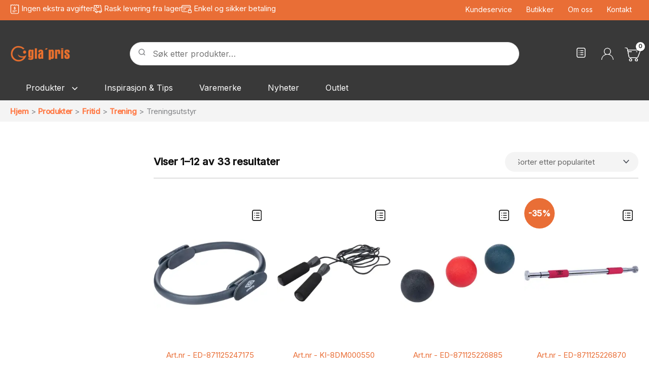

--- FILE ---
content_type: text/html; charset=UTF-8
request_url: https://www.glapris.no/produktkategori/fritid/Trening/Treningsutstyr/
body_size: 130433
content:
<!DOCTYPE html>
<html lang="nb-NO" prefix="og: https://ogp.me/ns#">
<head>
<meta charset="UTF-8">
<meta name="viewport" content="width=device-width, initial-scale=1">
	<link rel="profile" href="https://gmpg.org/xfn/11"> 
	<script id="CookieConsent" src="https://policy.app.cookieinformation.com/uc.js" data-culture="NO" type="text/javascript"></script>
<script data-cfasync="false" data-no-defer="1" data-no-minify="1" data-no-optimize="1">var ewww_webp_supported=!1;function check_webp_feature(A,e){var w;e=void 0!==e?e:function(){},ewww_webp_supported?e(ewww_webp_supported):((w=new Image).onload=function(){ewww_webp_supported=0<w.width&&0<w.height,e&&e(ewww_webp_supported)},w.onerror=function(){e&&e(!1)},w.src="data:image/webp;base64,"+{alpha:"UklGRkoAAABXRUJQVlA4WAoAAAAQAAAAAAAAAAAAQUxQSAwAAAARBxAR/Q9ERP8DAABWUDggGAAAABQBAJ0BKgEAAQAAAP4AAA3AAP7mtQAAAA=="}[A])}check_webp_feature("alpha");</script><script data-cfasync="false" data-no-defer="1" data-no-minify="1" data-no-optimize="1">var Arrive=function(c,w){"use strict";if(c.MutationObserver&&"undefined"!=typeof HTMLElement){var r,a=0,u=(r=HTMLElement.prototype.matches||HTMLElement.prototype.webkitMatchesSelector||HTMLElement.prototype.mozMatchesSelector||HTMLElement.prototype.msMatchesSelector,{matchesSelector:function(e,t){return e instanceof HTMLElement&&r.call(e,t)},addMethod:function(e,t,r){var a=e[t];e[t]=function(){return r.length==arguments.length?r.apply(this,arguments):"function"==typeof a?a.apply(this,arguments):void 0}},callCallbacks:function(e,t){t&&t.options.onceOnly&&1==t.firedElems.length&&(e=[e[0]]);for(var r,a=0;r=e[a];a++)r&&r.callback&&r.callback.call(r.elem,r.elem);t&&t.options.onceOnly&&1==t.firedElems.length&&t.me.unbindEventWithSelectorAndCallback.call(t.target,t.selector,t.callback)},checkChildNodesRecursively:function(e,t,r,a){for(var i,n=0;i=e[n];n++)r(i,t,a)&&a.push({callback:t.callback,elem:i}),0<i.childNodes.length&&u.checkChildNodesRecursively(i.childNodes,t,r,a)},mergeArrays:function(e,t){var r,a={};for(r in e)e.hasOwnProperty(r)&&(a[r]=e[r]);for(r in t)t.hasOwnProperty(r)&&(a[r]=t[r]);return a},toElementsArray:function(e){return e=void 0!==e&&("number"!=typeof e.length||e===c)?[e]:e}}),e=(l.prototype.addEvent=function(e,t,r,a){a={target:e,selector:t,options:r,callback:a,firedElems:[]};return this._beforeAdding&&this._beforeAdding(a),this._eventsBucket.push(a),a},l.prototype.removeEvent=function(e){for(var t,r=this._eventsBucket.length-1;t=this._eventsBucket[r];r--)e(t)&&(this._beforeRemoving&&this._beforeRemoving(t),(t=this._eventsBucket.splice(r,1))&&t.length&&(t[0].callback=null))},l.prototype.beforeAdding=function(e){this._beforeAdding=e},l.prototype.beforeRemoving=function(e){this._beforeRemoving=e},l),t=function(i,n){var o=new e,l=this,s={fireOnAttributesModification:!1};return o.beforeAdding(function(t){var e=t.target;e!==c.document&&e!==c||(e=document.getElementsByTagName("html")[0]);var r=new MutationObserver(function(e){n.call(this,e,t)}),a=i(t.options);r.observe(e,a),t.observer=r,t.me=l}),o.beforeRemoving(function(e){e.observer.disconnect()}),this.bindEvent=function(e,t,r){t=u.mergeArrays(s,t);for(var a=u.toElementsArray(this),i=0;i<a.length;i++)o.addEvent(a[i],e,t,r)},this.unbindEvent=function(){var r=u.toElementsArray(this);o.removeEvent(function(e){for(var t=0;t<r.length;t++)if(this===w||e.target===r[t])return!0;return!1})},this.unbindEventWithSelectorOrCallback=function(r){var a=u.toElementsArray(this),i=r,e="function"==typeof r?function(e){for(var t=0;t<a.length;t++)if((this===w||e.target===a[t])&&e.callback===i)return!0;return!1}:function(e){for(var t=0;t<a.length;t++)if((this===w||e.target===a[t])&&e.selector===r)return!0;return!1};o.removeEvent(e)},this.unbindEventWithSelectorAndCallback=function(r,a){var i=u.toElementsArray(this);o.removeEvent(function(e){for(var t=0;t<i.length;t++)if((this===w||e.target===i[t])&&e.selector===r&&e.callback===a)return!0;return!1})},this},i=new function(){var s={fireOnAttributesModification:!1,onceOnly:!1,existing:!1};function n(e,t,r){return!(!u.matchesSelector(e,t.selector)||(e._id===w&&(e._id=a++),-1!=t.firedElems.indexOf(e._id)))&&(t.firedElems.push(e._id),!0)}var c=(i=new t(function(e){var t={attributes:!1,childList:!0,subtree:!0};return e.fireOnAttributesModification&&(t.attributes=!0),t},function(e,i){e.forEach(function(e){var t=e.addedNodes,r=e.target,a=[];null!==t&&0<t.length?u.checkChildNodesRecursively(t,i,n,a):"attributes"===e.type&&n(r,i)&&a.push({callback:i.callback,elem:r}),u.callCallbacks(a,i)})})).bindEvent;return i.bindEvent=function(e,t,r){t=void 0===r?(r=t,s):u.mergeArrays(s,t);var a=u.toElementsArray(this);if(t.existing){for(var i=[],n=0;n<a.length;n++)for(var o=a[n].querySelectorAll(e),l=0;l<o.length;l++)i.push({callback:r,elem:o[l]});if(t.onceOnly&&i.length)return r.call(i[0].elem,i[0].elem);setTimeout(u.callCallbacks,1,i)}c.call(this,e,t,r)},i},o=new function(){var a={};function i(e,t){return u.matchesSelector(e,t.selector)}var n=(o=new t(function(){return{childList:!0,subtree:!0}},function(e,r){e.forEach(function(e){var t=e.removedNodes,e=[];null!==t&&0<t.length&&u.checkChildNodesRecursively(t,r,i,e),u.callCallbacks(e,r)})})).bindEvent;return o.bindEvent=function(e,t,r){t=void 0===r?(r=t,a):u.mergeArrays(a,t),n.call(this,e,t,r)},o};d(HTMLElement.prototype),d(NodeList.prototype),d(HTMLCollection.prototype),d(HTMLDocument.prototype),d(Window.prototype);var n={};return s(i,n,"unbindAllArrive"),s(o,n,"unbindAllLeave"),n}function l(){this._eventsBucket=[],this._beforeAdding=null,this._beforeRemoving=null}function s(e,t,r){u.addMethod(t,r,e.unbindEvent),u.addMethod(t,r,e.unbindEventWithSelectorOrCallback),u.addMethod(t,r,e.unbindEventWithSelectorAndCallback)}function d(e){e.arrive=i.bindEvent,s(i,e,"unbindArrive"),e.leave=o.bindEvent,s(o,e,"unbindLeave")}}(window,void 0),ewww_webp_supported=!1;function check_webp_feature(e,t){var r;ewww_webp_supported?t(ewww_webp_supported):((r=new Image).onload=function(){ewww_webp_supported=0<r.width&&0<r.height,t(ewww_webp_supported)},r.onerror=function(){t(!1)},r.src="data:image/webp;base64,"+{alpha:"UklGRkoAAABXRUJQVlA4WAoAAAAQAAAAAAAAAAAAQUxQSAwAAAARBxAR/Q9ERP8DAABWUDggGAAAABQBAJ0BKgEAAQAAAP4AAA3AAP7mtQAAAA==",animation:"UklGRlIAAABXRUJQVlA4WAoAAAASAAAAAAAAAAAAQU5JTQYAAAD/////AABBTk1GJgAAAAAAAAAAAAAAAAAAAGQAAABWUDhMDQAAAC8AAAAQBxAREYiI/gcA"}[e])}function ewwwLoadImages(e){if(e){for(var t=document.querySelectorAll(".batch-image img, .image-wrapper a, .ngg-pro-masonry-item a, .ngg-galleria-offscreen-seo-wrapper a"),r=0,a=t.length;r<a;r++)ewwwAttr(t[r],"data-src",t[r].getAttribute("data-webp")),ewwwAttr(t[r],"data-thumbnail",t[r].getAttribute("data-webp-thumbnail"));for(var i=document.querySelectorAll("div.woocommerce-product-gallery__image"),r=0,a=i.length;r<a;r++)ewwwAttr(i[r],"data-thumb",i[r].getAttribute("data-webp-thumb"))}for(var n=document.querySelectorAll("video"),r=0,a=n.length;r<a;r++)ewwwAttr(n[r],"poster",e?n[r].getAttribute("data-poster-webp"):n[r].getAttribute("data-poster-image"));for(var o,l=document.querySelectorAll("img.ewww_webp_lazy_load"),r=0,a=l.length;r<a;r++)e&&(ewwwAttr(l[r],"data-lazy-srcset",l[r].getAttribute("data-lazy-srcset-webp")),ewwwAttr(l[r],"data-srcset",l[r].getAttribute("data-srcset-webp")),ewwwAttr(l[r],"data-lazy-src",l[r].getAttribute("data-lazy-src-webp")),ewwwAttr(l[r],"data-src",l[r].getAttribute("data-src-webp")),ewwwAttr(l[r],"data-orig-file",l[r].getAttribute("data-webp-orig-file")),ewwwAttr(l[r],"data-medium-file",l[r].getAttribute("data-webp-medium-file")),ewwwAttr(l[r],"data-large-file",l[r].getAttribute("data-webp-large-file")),null!=(o=l[r].getAttribute("srcset"))&&!1!==o&&o.includes("R0lGOD")&&ewwwAttr(l[r],"src",l[r].getAttribute("data-lazy-src-webp"))),l[r].className=l[r].className.replace(/\bewww_webp_lazy_load\b/,"");for(var s=document.querySelectorAll(".ewww_webp"),r=0,a=s.length;r<a;r++)e?(ewwwAttr(s[r],"srcset",s[r].getAttribute("data-srcset-webp")),ewwwAttr(s[r],"src",s[r].getAttribute("data-src-webp")),ewwwAttr(s[r],"data-orig-file",s[r].getAttribute("data-webp-orig-file")),ewwwAttr(s[r],"data-medium-file",s[r].getAttribute("data-webp-medium-file")),ewwwAttr(s[r],"data-large-file",s[r].getAttribute("data-webp-large-file")),ewwwAttr(s[r],"data-large_image",s[r].getAttribute("data-webp-large_image")),ewwwAttr(s[r],"data-src",s[r].getAttribute("data-webp-src"))):(ewwwAttr(s[r],"srcset",s[r].getAttribute("data-srcset-img")),ewwwAttr(s[r],"src",s[r].getAttribute("data-src-img"))),s[r].className=s[r].className.replace(/\bewww_webp\b/,"ewww_webp_loaded");window.jQuery&&jQuery.fn.isotope&&jQuery.fn.imagesLoaded&&(jQuery(".fusion-posts-container-infinite").imagesLoaded(function(){jQuery(".fusion-posts-container-infinite").hasClass("isotope")&&jQuery(".fusion-posts-container-infinite").isotope()}),jQuery(".fusion-portfolio:not(.fusion-recent-works) .fusion-portfolio-wrapper").imagesLoaded(function(){jQuery(".fusion-portfolio:not(.fusion-recent-works) .fusion-portfolio-wrapper").isotope()}))}function ewwwWebPInit(e){ewwwLoadImages(e),ewwwNggLoadGalleries(e),document.arrive(".ewww_webp",function(){ewwwLoadImages(e)}),document.arrive(".ewww_webp_lazy_load",function(){ewwwLoadImages(e)}),document.arrive("videos",function(){ewwwLoadImages(e)}),"loading"==document.readyState?document.addEventListener("DOMContentLoaded",ewwwJSONParserInit):("undefined"!=typeof galleries&&ewwwNggParseGalleries(e),ewwwWooParseVariations(e))}function ewwwAttr(e,t,r){null!=r&&!1!==r&&e.setAttribute(t,r)}function ewwwJSONParserInit(){"undefined"!=typeof galleries&&check_webp_feature("alpha",ewwwNggParseGalleries),check_webp_feature("alpha",ewwwWooParseVariations)}function ewwwWooParseVariations(e){if(e)for(var t=document.querySelectorAll("form.variations_form"),r=0,a=t.length;r<a;r++){var i=t[r].getAttribute("data-product_variations"),n=!1;try{for(var o in i=JSON.parse(i))void 0!==i[o]&&void 0!==i[o].image&&(void 0!==i[o].image.src_webp&&(i[o].image.src=i[o].image.src_webp,n=!0),void 0!==i[o].image.srcset_webp&&(i[o].image.srcset=i[o].image.srcset_webp,n=!0),void 0!==i[o].image.full_src_webp&&(i[o].image.full_src=i[o].image.full_src_webp,n=!0),void 0!==i[o].image.gallery_thumbnail_src_webp&&(i[o].image.gallery_thumbnail_src=i[o].image.gallery_thumbnail_src_webp,n=!0),void 0!==i[o].image.thumb_src_webp&&(i[o].image.thumb_src=i[o].image.thumb_src_webp,n=!0));n&&ewwwAttr(t[r],"data-product_variations",JSON.stringify(i))}catch(e){}}}function ewwwNggParseGalleries(e){if(e)for(var t in galleries){var r=galleries[t];galleries[t].images_list=ewwwNggParseImageList(r.images_list)}}function ewwwNggLoadGalleries(e){e&&document.addEventListener("ngg.galleria.themeadded",function(e,t){window.ngg_galleria._create_backup=window.ngg_galleria.create,window.ngg_galleria.create=function(e,t){var r=$(e).data("id");return galleries["gallery_"+r].images_list=ewwwNggParseImageList(galleries["gallery_"+r].images_list),window.ngg_galleria._create_backup(e,t)}})}function ewwwNggParseImageList(e){for(var t in e){var r=e[t];if(void 0!==r["image-webp"]&&(e[t].image=r["image-webp"],delete e[t]["image-webp"]),void 0!==r["thumb-webp"]&&(e[t].thumb=r["thumb-webp"],delete e[t]["thumb-webp"]),void 0!==r.full_image_webp&&(e[t].full_image=r.full_image_webp,delete e[t].full_image_webp),void 0!==r.srcsets)for(var a in r.srcsets)nggSrcset=r.srcsets[a],void 0!==r.srcsets[a+"-webp"]&&(e[t].srcsets[a]=r.srcsets[a+"-webp"],delete e[t].srcsets[a+"-webp"]);if(void 0!==r.full_srcsets)for(var i in r.full_srcsets)nggFSrcset=r.full_srcsets[i],void 0!==r.full_srcsets[i+"-webp"]&&(e[t].full_srcsets[i]=r.full_srcsets[i+"-webp"],delete e[t].full_srcsets[i+"-webp"])}return e}check_webp_feature("alpha",ewwwWebPInit);</script><script>
(function(){
  if (window.__GLP_RB_TRACKING_LOADED__) return;
  window.__GLP_RB_TRACKING_LOADED__ = true;

  // =========================
  // Config
  // =========================
  const DB_ID = 'gla-pris-prod';
  const PUBLIC_TOKEN = 'q1hPFjLGDCWbcu795AKa8OL4fhELVkqri7y78IITeugFN1MIB8USpGj20KzJ2r9g';
  const REGION = { region: 'eu-west' };
  const DEBUG = false;

  const UID_COOKIE = 'glapris_rb_uid';
  const USER_OK_COOKIE = 'glp_rb_user_ok';
  const SS_KEY = 'glp_rb_last_recomm_click';

  // =========================
  // Cookie helpers
  // =========================
  function getCookie(name){
    const m = document.cookie.match(new RegExp('(?:^|; )' + name + '=([^;]*)'));
    return m ? decodeURIComponent(m[1]) : null;
  }
  function setCookie(name, value){
    const secure = (location.protocol === 'https:') ? '; secure' : '';
    document.cookie = `${name}=${encodeURIComponent(value)}; path=/; max-age=31536000; samesite=lax${secure}`;
  }
  function uuid(){
    return 'xxxxxxxx-xxxx-4xxx-yxxx-xxxxxxxxxxxx'.replace(/[xy]/g, c => {
      const r = Math.random()*16|0, v = c === 'x' ? r : (r&0x3|0x8);
      return v.toString(16);
    });
  }
  function getUserId(){
    let uid = String(getCookie(UID_COOKIE) || '').trim();
    if(!uid || uid.length > 120 || !/^[-._a-zA-Z0-9]+$/.test(uid)){
      uid = 'rb_' + uuid();
      setCookie(UID_COOKIE, uid);
    }
    return uid;
  }
  function isUserOk(){
    return String(getCookie(USER_OK_COOKIE) || '').trim() === '1';
  }
  function markUserOk(){
    if (isUserOk()) return;
    try { setCookie(USER_OK_COOKIE, '1'); } catch(e){}
    if (DEBUG) console.log('[GLP_RB] ✅ user marked ok');
  }

  const userId = getUserId();

  // =========================
  // sessionStorage helpers
  // =========================
  function ssSetClick(itemId, recommId){
    try{
      sessionStorage.setItem(SS_KEY, JSON.stringify({
        itemId: String(itemId||''),
        recommId: String(recommId||''),
        ts: Date.now()
      }));
      if (DEBUG) console.log('[GLP_RB] saved click', { itemId:String(itemId||''), recommId:String(recommId||'') });
    }catch(e){}
  }
  function ssGetClick(maxAgeMs = 10*60*1000){
    try{
      const raw = sessionStorage.getItem(SS_KEY);
      if(!raw) return null;
      const p = JSON.parse(raw);
      if(!p || !p.recommId || !p.ts) return null;
      if((Date.now()-p.ts) > maxAgeMs) return null;
      return p;
    }catch(e){ return null; }
  }
  function ssClearClick(){ try{ sessionStorage.removeItem(SS_KEY); }catch(e){} }

  // =========================
  // URL rb_rid helpers
  // =========================
  function getRidFromUrl(){
    try{
      const u = new URL(location.href);
      return String(u.searchParams.get('rb_rid') || '').trim();
    }catch(e){ return ''; }
  }
  function stripRidFromUrl(){
    try{
      const u = new URL(location.href);
      if(!u.searchParams.has('rb_rid')) return;
      u.searchParams.delete('rb_rid');
      history.replaceState({}, document.title, u.toString());
    }catch(e){}
  }
  function appendRid(url, rid){
    try{
      const u = new URL(url, location.origin);
      if (!u.searchParams.get('rb_rid')) u.searchParams.set('rb_rid', rid);
      return u.toString();
    }catch(e){
      const join = url.includes('?') ? '&' : '?';
      return url + join + 'rb_rid=' + encodeURIComponent(rid);
    }
  }

  // =========================
  // Load Recombee SDK v6
  // =========================
  function loadSDK(){
    return new Promise((res, rej)=>{
      if (window.recombee && window.recombee.ApiClient) return res('already');
      const s = document.createElement('script');
      s.src = 'https://cdn.jsdelivr.net/npm/recombee-js-api-client@6.1.0/dist/recombee-api-client.min.js';
      s.async = true;
      s.onload = () => res(s.src);
      s.onerror = () => rej(new Error('Failed to load recombee SDK'));
      document.head.appendChild(s);
    });
  }

  let client = null;
  async function ensureClient(){
    if(client) return client;
    const src = await loadSDK();
    client = new window.recombee.ApiClient(DB_ID, PUBLIC_TOKEN, REGION);
    if (DEBUG) console.log('[GLP_RB] SDK loaded', src);
    return client;
  }

  // =========================
  // Dedupe (global short window)
  // =========================
  let lastKey=null, lastTs=0;
  function dedupe(key, ms=1200){
    const now=Date.now();
    if(key===lastKey && (now-lastTs)<ms) return true;
    lastKey=key; lastTs=now; return false;
  }

  // PDP DV dedupe per page-load
  function dvPageKey(itemId){ return 'glp_rb_dv_sent_' + String(itemId||''); }
  function dvWasSent(itemId){
    try { return sessionStorage.getItem(dvPageKey(itemId)) === '1'; } catch(e){ return false; }
  }
  function markDvSent(itemId){
    try { sessionStorage.setItem(dvPageKey(itemId), '1'); } catch(e){}
  }

  // =========================
  // Attribution helpers (DOM -> URL -> sessionStorage)
  // =========================
  function getRecommIdFromElement(el){
    try{
      if (!el) return '';
      const direct = String(el.getAttribute?.('data-rb-recommid') || '').trim();
      if (direct) return direct;

      const holder = el.closest?.('[data-rb-recommid]');
      const fromHolder = String(holder?.getAttribute?.('data-rb-recommid') || '').trim();
      if (fromHolder) return fromHolder;

      return String(window.__GLP_RB_PDP_RECS__?.recommId || '').trim() || '';
    }catch(e){
      return '';
    }
  }

  function bestEffortRecommId(el){
    const ridDom = getRecommIdFromElement(el);
    const ridUrl = getRidFromUrl();
    const last = ssGetClick(10*60*1000);
    const ridSS = last?.recommId ? String(last.recommId) : '';
    return ridDom || ridUrl || ridSS || '';
  }

  function getItemIdFromATCElement(el){
    try{
      if (!el) return '';
      let pid =
        el.getAttribute?.('data-product_id') ||
        el.getAttribute?.('data-product-id') ||
        el.getAttribute?.('data-product') ||
        el.value ||
        '';
      pid = String(pid || '').trim();
      if (/^\d+$/.test(pid)) return pid;

      const card = el.closest?.('li.product, .product, .woocommerce-product, .wc-block-grid__product');
      if (card){
        pid =
          card.getAttribute?.('data-product_id') ||
          card.getAttribute?.('data-product-id') ||
          '';
        pid = String(pid || '').trim();
        if (/^\d+$/.test(pid)) return pid;

        const btn = card.querySelector?.('.add_to_cart_button[data-product_id], .ajax_add_to_cart[data-product_id]');
        pid = String(btn?.getAttribute?.('data-product_id') || '').trim();
        if (/^\d+$/.test(pid)) return pid;
      }
      return '';
    }catch(e){
      return '';
    }
  }

  function getQtyFromATCElement(el){
    try{
      if (!el) return 1;
      const dq = parseInt(el.getAttribute?.('data-quantity') || '1', 10);
      if (Number.isFinite(dq) && dq > 0) return dq;

      const wrap = el.closest?.('form, .product, li.product, .cart, .woocommerce') || document;
      const q = parseInt(wrap.querySelector?.('input.qty')?.value || '1', 10);
      return (Number.isFinite(q) && q > 0) ? q : 1;
    }catch(e){
      return 1;
    }
  }

  // =========================
  // Senders
  // =========================
  async function sendDetailView(itemId, recommId){
    itemId = String(itemId||'').trim();
    recommId = String(recommId||'').trim();
    if(!itemId) return;

    if (dvWasSent(itemId)) return;

    const key = 'dv|' + itemId + '|' + (recommId||'-');
    if (dedupe(key, 2500)) return;

    const c = await ensureClient();
    const opts = { cascadeCreate: true };
    if (recommId) opts.recommId = recommId;

    await c.send(new window.recombee.AddDetailView(userId, itemId, opts));
    markUserOk();
    markDvSent(itemId);

    if (DEBUG) console.log('[GLP_RB] ✅ DetailView', { itemId, recommId: recommId||null });
  }

  async function sendATC(itemId, amount, recommId){
    itemId = String(itemId||'').trim();
    amount = parseInt(amount||1,10) || 1;
    recommId = String(recommId||'').trim();
    if(!itemId) return;

    const key = 'atc|' + itemId + '|' + amount + '|' + (recommId||'-');
    if (dedupe(key, 1200)) return;

    const c = await ensureClient();
    const opts = { amount, cascadeCreate: true };
    if (recommId) opts.recommId = recommId;

    await c.send(new window.recombee.AddCartAddition(userId, itemId, opts));
    markUserOk();

    if (DEBUG) console.log('[GLP_RB] ✅ ATC', { itemId, amount, recommId: recommId||null });
  }

  async function sendBookmark(itemId){
    itemId = String(itemId||'').trim();
    if(!itemId) return;

    const key = 'bm|' + itemId;
    if (dedupe(key, 1200)) return;

    const c = await ensureClient();
    await c.send(new window.recombee.AddBookmark(userId, itemId, { cascadeCreate: true }));
    markUserOk();

    if (DEBUG) console.log('[GLP_RB] ✅ Bookmark', { itemId });
  }

  async function sendPurchase(orderId, items, recommId){
    const c = await ensureClient();
    recommId = String(recommId||'').trim();

    for (const it of (items||[])){
      const pid = String(it.id||'').trim();
      const qty = parseInt(it.qty||1,10) || 1;
      if(!pid) continue;

      const key = 'pur|' + orderId + '|' + pid + '|' + qty + '|' + (recommId||'-');
      if (dedupe(key, 1400)) continue;

      const opts = { amount: qty, cascadeCreate: true };
      if (recommId) opts.recommId = recommId;

      await c.send(new window.recombee.AddPurchase(userId, pid, opts));
      markUserOk();
    }

    if (DEBUG) console.log('[GLP_RB] ✅ Purchase', { orderId, itemsCount:(items||[]).length, recommId: recommId||null });
  }

  // =========================
  // PDP DetailView
  // =========================
  function getPdpProductId(){
    const v =
      document.querySelector('form.cart input[name="add-to-cart"]')?.value ||
      document.querySelector('button.single_add_to_cart_button[name="add-to-cart"]')?.value ||
      document.querySelector('form.cart input[name="product_id"]')?.value ||
      document.querySelector('input[name="add-to-cart"]')?.value ||
      null;

    if (v && /^\d+$/.test(String(v))) return String(v);

    const b = document.body;
    if (b && typeof b.className === 'string') {
      const m = b.className.match(/postid-(\d+)/);
      if (m && m[1]) return String(m[1]);
    }
    return null;
  }

  function runPdpDetailView(){
    const pid = getPdpProductId();
    if(!pid) return;

    const last = ssGetClick();
    const ridFromSS = (last && last.itemId && String(last.itemId) === String(pid)) ? String(last.recommId||'') : '';
    const ridFromUrl = getRidFromUrl();
    const recommId = ridFromSS || ridFromUrl;

    if (ridFromSS) ssClearClick();
    if (ridFromUrl) stripRidFromUrl();

    setTimeout(() => {
      sendDetailView(pid, recommId).catch(err => DEBUG && console.warn('[GLP_RB] DV failed', err));
    }, 350);
  }

  if (document.readyState === 'loading') {
    document.addEventListener('DOMContentLoaded', runPdpDetailView, { once:true });
  } else {
    runPdpDetailView();
  }

  // =========================
  // CLICK CAPTURE (CTR) – SAFE (does NOT hijack add-to-cart)
  // =========================
  function shouldIgnoreClickLink(a){
    try{
      if (!a) return true;

      // never hijack add-to-cart, remove, checkout-ish, or explicitly skipped links
      if (a.matches('.add_to_cart_button, .ajax_add_to_cart, .remove, .moo-remove')) return true;
      if (a.closest('[data-rb-skip="1"]')) return true;

      const href = String(a.getAttribute('href') || a.href || '');
      if (!href) return true;

      // any add-to-cart URL (classic) should never be hijacked
      if (/add-to-cart=\d+/i.test(href)) return true;

      // safety: hash / js links
      if (href === '#' || href.startsWith('javascript:')) return true;

      return false;
    }catch(e){
      return true;
    }
  }

  document.addEventListener('click', function(e){
    const a = e.target?.closest?.('a[href]');
    if(!a) return;

    if (e.defaultPrevented) return;
    if (e.button !== 0) return;
    if (e.metaKey || e.ctrlKey || e.shiftKey || e.altKey) return;
    if (a.target && a.target !== '_self') return;

    if (shouldIgnoreClickLink(a)) return;

    const href = String(a.href || '');

    // capture only product-ish navigations
    const isInProductCard = !!a.closest('li.product, .product, .woocommerce-product, .wc-block-grid__product');
    const looksLikeProduct = isInProductCard || href.includes('/product/') || href.includes('/produkt/');
    if(!looksLikeProduct) return;

    const rid = bestEffortRecommId(a);
    if(!rid) return;

    // best effort itemId
    let itemId = '';
    try{
      const card = a.closest('li.product, .product, .woocommerce-product, .wc-block-grid__product') || a;
      itemId =
        String(card.getAttribute?.('data-product_id') || '').trim() ||
        String(card.getAttribute?.('data-product-id') || '').trim() ||
        String(card.querySelector?.('a.add_to_cart_button, a.ajax_add_to_cart')?.getAttribute?.('data-product_id') || '').trim() ||
        '';
      if (!/^\d+$/.test(itemId)) itemId = '';
    }catch(err){ itemId = ''; }

    ssSetClick(itemId, rid);

    const nextUrl = appendRid(href, rid);
    if (DEBUG) console.log('[GLP_RB] click attributed', { itemId: itemId||null, recommId: rid, nextUrl });

    e.preventDefault();
    window.location.href = nextUrl;
  }, true);

  // =========================
  // ATC + Wishlist
  // =========================
  function getQty(form){
    const q = parseInt(form?.querySelector('input.qty')?.value || '1', 10);
    return (!isNaN(q) && q > 0) ? q : 1;
  }

  // PDP add-to-cart (button)
  document.addEventListener('click', function(e){
    const btn = e.target?.closest?.('button.single_add_to_cart_button[name="add-to-cart"]');
    if(!btn) return;

    const form = btn.closest('form.cart');
    const itemId = btn.value || form?.querySelector('input[name="add-to-cart"]')?.value;
    const qty = getQty(form);
    if(!itemId) return;

    const recommId = bestEffortRecommId(btn);
    sendATC(itemId, qty, recommId).catch(err => DEBUG && console.warn('[GLP_RB] ATC(pdp) failed', err));
  }, true);

  /**
   * LOOP add-to-cart:
   * - Prefer authoritative Woo 'added_to_cart' when jQuery exists
   * - Fallback to click-capture if jQuery missing (rare)
   */
  function bindWooAjaxATC(){
    if (!window.jQuery) return false;

    window.jQuery(document.body).on('added_to_cart', function(ev, fragments, cart_hash, $btn){
      try{
        const btn = $btn && $btn.length ? $btn[0] : null;
        if (!btn) return;

        const itemId = getItemIdFromATCElement(btn);
        if (!itemId) return;

        const qty = getQtyFromATCElement(btn);
        const recommId = bestEffortRecommId(btn);

        sendATC(itemId, qty, recommId).catch(err => DEBUG && console.warn('[GLP_RB] ATC(ajax) failed', err));
      }catch(err){
        DEBUG && console.warn('[GLP_RB] added_to_cart handler failed', err);
      }
    });

    return true;
  }

  const hasWooAjaxHook = bindWooAjaxATC();

  // Fallback (no jQuery): track loop ATC on click
  if (!hasWooAjaxHook){
    document.addEventListener('click', function(e){
      const el = e.target?.closest?.('a.add_to_cart_button, a.ajax_add_to_cart, button.ajax_add_to_cart, button.add_to_cart_button');
      if(!el) return;
      if (el.matches && el.matches('button.single_add_to_cart_button[name="add-to-cart"]')) return;

      // do not block default; only track
      const itemId = getItemIdFromATCElement(el);
      if(!itemId) return;

      const qty = getQtyFromATCElement(el);
      const recommId = bestEffortRecommId(el);

      sendATC(itemId, qty, recommId).catch(err => DEBUG && console.warn('[GLP_RB] ATC(loop fallback) failed', err));
    }, true);
  }

  // Wishlist (TI)
  document.addEventListener('click', function(e){
    const a = e.target?.closest?.('a.tinvwl_add_to_wishlist_button[data-tinv-wl-action="add"]');
    if(!a) return;

    const itemId = a.getAttribute('data-tinv-wl-product');
    if(!itemId) return;

    sendBookmark(itemId).catch(err => DEBUG && console.warn('[GLP_RB] Bookmark failed', err));
  }, true);

  // =========================
  // Purchase hook
  // =========================
  function trySendPurchase(){
    const p = window.__KR_RB_PURCHASE__;
    if(!p || !p.orderId || !Array.isArray(p.items) || !p.items.length) return;

    const sentKey = 'glp_rb_purchase_sent_' + p.orderId;
    const lockKey = 'glp_rb_purchase_lock_' + p.orderId;

    try { if (localStorage.getItem(sentKey) === '1') return; } catch(e){}
    try {
      const existing = sessionStorage.getItem(lockKey);
      if (existing === '1') return;
      sessionStorage.setItem(lockKey, '1');
    } catch(e){}

    const rid = bestEffortRecommId(null);

    sendPurchase(p.orderId, p.items, rid)
      .then(() => { try { localStorage.setItem(sentKey, '1'); } catch(e){} })
      .catch(err => {
        try { sessionStorage.removeItem(lockKey); } catch(e){}
        DEBUG && console.warn('[GLP_RB] Purchase failed', err);
      });
  }

  window.addEventListener('KR_RB_PURCHASE_READY', trySendPurchase, { once:false });

})();
</script>

<!-- Google Tag Manager for WordPress by gtm4wp.com -->
<script data-cfasync="false" data-pagespeed-no-defer>
	var gtm4wp_datalayer_name = "dataLayer";
	var dataLayer = dataLayer || [];
	const gtm4wp_use_sku_instead = false;
	const gtm4wp_currency = 'NOK';
	const gtm4wp_product_per_impression = 10;
	const gtm4wp_clear_ecommerce = false;
	const gtm4wp_datalayer_max_timeout = 2000;
</script>
<!-- End Google Tag Manager for WordPress by gtm4wp.com --><link rel="preconnect" href="https://fonts.googleapis.com" crossorigin><link rel="preconnect" href="https://fonts.gstatic.com" crossorigin><link rel="preconnect" href="https://www.googletagmanager.com" crossorigin><link rel="preconnect" href="https://policy.app.cookieinformation.com" crossorigin>
<!-- Search Engine Optimization by Rank Math PRO - https://rankmath.com/ -->
<title>Treningsutstyr</title>
<meta name="robots" content="follow, index, max-snippet:-1, max-video-preview:-1, max-image-preview:large"/>
<link rel="canonical" href="https://www.glapris.no/produktkategori/fritid/trening/treningsutstyr/" />
<link rel="next" href="https://www.glapris.no/produktkategori/fritid/trening/treningsutstyr/page/2/" />
<meta property="og:locale" content="nb_NO" />
<meta property="og:type" content="article" />
<meta property="og:title" content="Treningsutstyr" />
<meta property="og:url" content="https://www.glapris.no/produktkategori/fritid/trening/treningsutstyr/" />
<meta property="og:site_name" content="Gla Pris" />
<meta property="article:publisher" content="https://www.facebook.com/glapris" />
<meta property="og:image" content="https://www.glapris.no/wp-content/uploads/2023/12/cropped-Liggende-Oransj.png" />
<meta property="og:image:secure_url" content="https://www.glapris.no/wp-content/uploads/2023/12/cropped-Liggende-Oransj.png" />
<meta property="og:image:width" content="1424" />
<meta property="og:image:height" content="383" />
<meta property="og:image:type" content="image/png" />
<meta name="twitter:card" content="summary_large_image" />
<meta name="twitter:title" content="Treningsutstyr" />
<meta name="twitter:image" content="https://www.glapris.no/wp-content/uploads/2023/12/cropped-Liggende-Oransj.png" />
<meta name="twitter:label1" content="Produkter" />
<meta name="twitter:data1" content="53" />
<script type="application/ld+json" class="rank-math-schema-pro">{"@context":"https://schema.org","@graph":[{"@type":"Organization","@id":"https://www.glapris.no/#organization","name":"Gla'pris","sameAs":["https://www.facebook.com/glapris","https://www.instagram.com/glaprislyngdal/"]},{"@type":"WebSite","@id":"https://www.glapris.no/#website","url":"https://www.glapris.no","name":"Gla Pris","publisher":{"@id":"https://www.glapris.no/#organization"},"inLanguage":"nb-NO"},{"@type":"BreadcrumbList","@id":"https://www.glapris.no/produktkategori/fritid/trening/treningsutstyr/#breadcrumb","itemListElement":[{"@type":"ListItem","position":"1","item":{"@id":"https://www.glapris.no","name":"Home"}},{"@type":"ListItem","position":"2","item":{"@id":"https://www.glapris.no/produktkategori/fritid/trening/treningsutstyr/","name":"Treningsutstyr"}}]},{"@type":"CollectionPage","@id":"https://www.glapris.no/produktkategori/fritid/trening/treningsutstyr/#webpage","url":"https://www.glapris.no/produktkategori/fritid/trening/treningsutstyr/","name":"Treningsutstyr","isPartOf":{"@id":"https://www.glapris.no/#website"},"inLanguage":"nb-NO","breadcrumb":{"@id":"https://www.glapris.no/produktkategori/fritid/trening/treningsutstyr/#breadcrumb"}}]}</script>
<!-- /Rank Math WordPress SEO plugin -->

<link rel='dns-prefetch' href='//static.klaviyo.com' />
<link rel='dns-prefetch' href='//capi-automation.s3.us-east-2.amazonaws.com' />
<link rel='dns-prefetch' href='//fonts.googleapis.com' />
<link href='https://fonts.gstatic.com' crossorigin rel='preconnect' />
<link rel="alternate" type="application/rss+xml" title="Glapris &raquo; strøm" href="https://www.glapris.no/feed/" />
<link rel="alternate" type="application/rss+xml" title="Glapris &raquo; kommentarstrøm" href="https://www.glapris.no/comments/feed/" />
<link rel="alternate" type="application/rss+xml" title="Glapris &raquo; Treningsutstyr Kategori Strøm" href="https://www.glapris.no/produktkategori/fritid/trening/treningsutstyr/feed/" />
<style id='wp-img-auto-sizes-contain-inline-css'>
img:is([sizes=auto i],[sizes^="auto," i]){contain-intrinsic-size:3000px 1500px}
/*# sourceURL=wp-img-auto-sizes-contain-inline-css */
</style>
<link rel='stylesheet' id='astra-theme-css-css' href='https://www.glapris.no/wp-content/themes/astra/assets/css/minified/main.min.css?ver=4.12.0' media='all' />
<style id='astra-theme-css-inline-css'>
:root{--ast-post-nav-space:0;--ast-container-default-xlg-padding:3em;--ast-container-default-lg-padding:3em;--ast-container-default-slg-padding:2em;--ast-container-default-md-padding:3em;--ast-container-default-sm-padding:3em;--ast-container-default-xs-padding:2.4em;--ast-container-default-xxs-padding:1.8em;--ast-code-block-background:#EEEEEE;--ast-comment-inputs-background:#FAFAFA;--ast-normal-container-width:1310px;--ast-narrow-container-width:750px;--ast-blog-title-font-weight:normal;--ast-blog-meta-weight:inherit;--ast-global-color-primary:var(--ast-global-color-5);--ast-global-color-secondary:var(--ast-global-color-4);--ast-global-color-alternate-background:var(--ast-global-color-7);--ast-global-color-subtle-background:var(--ast-global-color-6);--ast-bg-style-guide:var( --ast-global-color-secondary,--ast-global-color-5 );--ast-shadow-style-guide:0px 0px 4px 0 #00000057;--ast-global-dark-bg-style:#fff;--ast-global-dark-lfs:#fbfbfb;--ast-widget-bg-color:#fafafa;--ast-wc-container-head-bg-color:#fbfbfb;--ast-title-layout-bg:#eeeeee;--ast-search-border-color:#e7e7e7;--ast-lifter-hover-bg:#e6e6e6;--ast-gallery-block-color:#000;--srfm-color-input-label:var(--ast-global-color-2);}html{font-size:93.75%;}a{color:var(--ast-global-color-0);}a:hover,a:focus{color:var(--ast-global-color-1);}body,button,input,select,textarea,.ast-button,.ast-custom-button{font-family:'Inter',sans-serif;font-weight:inherit;font-size:15px;font-size:1rem;line-height:var(--ast-body-line-height,1.65em);}blockquote{color:#000000;}h1,h2,h3,h4,h5,h6,.entry-content :where(h1,h2,h3,h4,h5,h6),.site-title,.site-title a{font-family:'Antonio',sans-serif;font-weight:600;}.site-title{font-size:0px;font-size:0rem;display:none;}header .custom-logo-link img{max-width:120px;width:120px;}.astra-logo-svg{width:120px;}.site-header .site-description{font-size:15px;font-size:1rem;display:none;}.entry-title{font-size:20px;font-size:1.3333333333333rem;}.archive .ast-article-post .ast-article-inner,.blog .ast-article-post .ast-article-inner,.archive .ast-article-post .ast-article-inner:hover,.blog .ast-article-post .ast-article-inner:hover{overflow:hidden;}h1,.entry-content :where(h1){font-size:40px;font-size:2.6666666666667rem;font-weight:600;font-family:'Antonio',sans-serif;line-height:1.4em;text-transform:uppercase;}h2,.entry-content :where(h2){font-size:30px;font-size:2rem;font-weight:600;font-family:'Antonio',sans-serif;line-height:1.25em;text-transform:uppercase;text-decoration:initial;}h3,.entry-content :where(h3){font-size:40px;font-size:2.6666666666667rem;font-weight:700;font-family:'Antonio',sans-serif;line-height:1.2em;text-transform:uppercase;}h4,.entry-content :where(h4){font-size:20px;font-size:1.3333333333333rem;line-height:1.2em;font-weight:600;font-family:'Antonio',sans-serif;text-transform:uppercase;}h5,.entry-content :where(h5){font-size:20px;font-size:1.3333333333333rem;line-height:1.2em;font-weight:600;font-family:'Antonio',sans-serif;}h6,.entry-content :where(h6){font-size:16px;font-size:1.0666666666667rem;line-height:1.25em;font-weight:600;font-family:'Antonio',sans-serif;}::selection{background-color:var(--ast-global-color-0);color:#000000;}body,h1,h2,h3,h4,h5,h6,.entry-title a,.entry-content :where(h1,h2,h3,h4,h5,h6){color:#111111;}.tagcloud a:hover,.tagcloud a:focus,.tagcloud a.current-item{color:#000000;border-color:var(--ast-global-color-0);background-color:var(--ast-global-color-0);}input:focus,input[type="text"]:focus,input[type="email"]:focus,input[type="url"]:focus,input[type="password"]:focus,input[type="reset"]:focus,input[type="search"]:focus,textarea:focus{border-color:var(--ast-global-color-0);}input[type="radio"]:checked,input[type=reset],input[type="checkbox"]:checked,input[type="checkbox"]:hover:checked,input[type="checkbox"]:focus:checked,input[type=range]::-webkit-slider-thumb{border-color:var(--ast-global-color-0);background-color:var(--ast-global-color-0);box-shadow:none;}.site-footer a:hover + .post-count,.site-footer a:focus + .post-count{background:var(--ast-global-color-0);border-color:var(--ast-global-color-0);}.single .nav-links .nav-previous,.single .nav-links .nav-next{color:var(--ast-global-color-0);}.entry-meta,.entry-meta *{line-height:1.45;color:var(--ast-global-color-0);}.entry-meta a:not(.ast-button):hover,.entry-meta a:not(.ast-button):hover *,.entry-meta a:not(.ast-button):focus,.entry-meta a:not(.ast-button):focus *,.page-links > .page-link,.page-links .page-link:hover,.post-navigation a:hover{color:var(--ast-global-color-1);}#cat option,.secondary .calendar_wrap thead a,.secondary .calendar_wrap thead a:visited{color:var(--ast-global-color-0);}.secondary .calendar_wrap #today,.ast-progress-val span{background:var(--ast-global-color-0);}.secondary a:hover + .post-count,.secondary a:focus + .post-count{background:var(--ast-global-color-0);border-color:var(--ast-global-color-0);}.calendar_wrap #today > a{color:#000000;}.page-links .page-link,.single .post-navigation a{color:var(--ast-global-color-0);}.ast-search-menu-icon .search-form button.search-submit{padding:0 4px;}.ast-search-menu-icon form.search-form{padding-right:0;}.ast-search-menu-icon.slide-search input.search-field{width:0;}.ast-header-search .ast-search-menu-icon.ast-dropdown-active .search-form,.ast-header-search .ast-search-menu-icon.ast-dropdown-active .search-field:focus{transition:all 0.2s;}.search-form input.search-field:focus{outline:none;}.ast-archive-title{color:#000000;}.widget-title,.widget .wp-block-heading{font-size:21px;font-size:1.4rem;color:#000000;}.single .ast-author-details .author-title{color:var(--ast-global-color-1);}#secondary,#secondary button,#secondary input,#secondary select,#secondary textarea{font-size:15px;font-size:1rem;}.ast-search-menu-icon.slide-search a:focus-visible:focus-visible,.astra-search-icon:focus-visible,#close:focus-visible,a:focus-visible,.ast-menu-toggle:focus-visible,.site .skip-link:focus-visible,.wp-block-loginout input:focus-visible,.wp-block-search.wp-block-search__button-inside .wp-block-search__inside-wrapper,.ast-header-navigation-arrow:focus-visible,.woocommerce .wc-proceed-to-checkout > .checkout-button:focus-visible,.woocommerce .woocommerce-MyAccount-navigation ul li a:focus-visible,.ast-orders-table__row .ast-orders-table__cell:focus-visible,.woocommerce .woocommerce-order-details .order-again > .button:focus-visible,.woocommerce .woocommerce-message a.button.wc-forward:focus-visible,.woocommerce #minus_qty:focus-visible,.woocommerce #plus_qty:focus-visible,a#ast-apply-coupon:focus-visible,.woocommerce .woocommerce-info a:focus-visible,.woocommerce .astra-shop-summary-wrap a:focus-visible,.woocommerce a.wc-forward:focus-visible,#ast-apply-coupon:focus-visible,.woocommerce-js .woocommerce-mini-cart-item a.remove:focus-visible,#close:focus-visible,.button.search-submit:focus-visible,#search_submit:focus,.normal-search:focus-visible,.ast-header-account-wrap:focus-visible,.woocommerce .ast-on-card-button.ast-quick-view-trigger:focus,.astra-cart-drawer-close:focus,.ast-single-variation:focus,.ast-woocommerce-product-gallery__image:focus,.ast-button:focus,.woocommerce-product-gallery--with-images [data-controls="prev"]:focus-visible,.woocommerce-product-gallery--with-images [data-controls="next"]:focus-visible,.ast-builder-button-wrap:has(.ast-custom-button-link:focus),.ast-builder-button-wrap .ast-custom-button-link:focus{outline-style:dotted;outline-color:inherit;outline-width:thin;}input:focus,input[type="text"]:focus,input[type="email"]:focus,input[type="url"]:focus,input[type="password"]:focus,input[type="reset"]:focus,input[type="search"]:focus,input[type="number"]:focus,textarea:focus,.wp-block-search__input:focus,[data-section="section-header-mobile-trigger"] .ast-button-wrap .ast-mobile-menu-trigger-minimal:focus,.ast-mobile-popup-drawer.active .menu-toggle-close:focus,.woocommerce-ordering select.orderby:focus,#ast-scroll-top:focus,#coupon_code:focus,.woocommerce-page #comment:focus,.woocommerce #reviews #respond input#submit:focus,.woocommerce a.add_to_cart_button:focus,.woocommerce .button.single_add_to_cart_button:focus,.woocommerce .woocommerce-cart-form button:focus,.woocommerce .woocommerce-cart-form__cart-item .quantity .qty:focus,.woocommerce .woocommerce-billing-fields .woocommerce-billing-fields__field-wrapper .woocommerce-input-wrapper > .input-text:focus,.woocommerce #order_comments:focus,.woocommerce #place_order:focus,.woocommerce .woocommerce-address-fields .woocommerce-address-fields__field-wrapper .woocommerce-input-wrapper > .input-text:focus,.woocommerce .woocommerce-MyAccount-content form button:focus,.woocommerce .woocommerce-MyAccount-content .woocommerce-EditAccountForm .woocommerce-form-row .woocommerce-Input.input-text:focus,.woocommerce .ast-woocommerce-container .woocommerce-pagination ul.page-numbers li a:focus,body #content .woocommerce form .form-row .select2-container--default .select2-selection--single:focus,#ast-coupon-code:focus,.woocommerce.woocommerce-js .quantity input[type=number]:focus,.woocommerce-js .woocommerce-mini-cart-item .quantity input[type=number]:focus,.woocommerce p#ast-coupon-trigger:focus{border-style:dotted;border-color:inherit;border-width:thin;}input{outline:none;}.woocommerce-js input[type=text]:focus,.woocommerce-js input[type=email]:focus,.woocommerce-js textarea:focus,input[type=number]:focus,.comments-area textarea#comment:focus,.comments-area textarea#comment:active,.comments-area .ast-comment-formwrap input[type="text"]:focus,.comments-area .ast-comment-formwrap input[type="text"]:active{outline-style:unset;outline-color:inherit;outline-width:thin;}.site-logo-img img{ transition:all 0.2s linear;}body .ast-oembed-container *{position:absolute;top:0;width:100%;height:100%;left:0;}body .wp-block-embed-pocket-casts .ast-oembed-container *{position:unset;}.ast-single-post-featured-section + article {margin-top: 2em;}.site-content .ast-single-post-featured-section img {width: 100%;overflow: hidden;object-fit: cover;}.site > .ast-single-related-posts-container {margin-top: 0;}@media (min-width: 922px) {.ast-desktop .ast-container--narrow {max-width: var(--ast-narrow-container-width);margin: 0 auto;}}#secondary {margin: 4em 0 2.5em;word-break: break-word;line-height: 2;}#secondary li {margin-bottom: 0.75em;}#secondary li:last-child {margin-bottom: 0;}@media (max-width: 768px) {.js_active .ast-plain-container.ast-single-post #secondary {margin-top: 1.5em;}}.ast-separate-container.ast-two-container #secondary .widget {background-color: #fff;padding: 2em;margin-bottom: 2em;}@media (min-width: 993px) {.ast-left-sidebar #secondary {padding-right: 60px;}.ast-right-sidebar #secondary {padding-left: 60px;}}@media (max-width: 993px) {.ast-right-sidebar #secondary {padding-left: 30px;}.ast-left-sidebar #secondary {padding-right: 30px;}}@media (min-width: 993px) {.ast-page-builder-template.ast-left-sidebar #secondary {padding-left: 60px;}.ast-page-builder-template.ast-right-sidebar #secondary {padding-right: 60px;}}@media (max-width: 993px) {.ast-page-builder-template.ast-right-sidebar #secondary {padding-right: 30px;}.ast-page-builder-template.ast-left-sidebar #secondary {padding-left: 30px;}}@media (max-width:921.9px){#ast-desktop-header{display:none;}}@media (min-width:922px){#ast-mobile-header{display:none;}}.ast-site-header-cart .cart-container,.ast-edd-site-header-cart .ast-edd-cart-container {transition: all 0.2s linear;}.ast-site-header-cart .ast-woo-header-cart-info-wrap,.ast-edd-site-header-cart .ast-edd-header-cart-info-wrap {padding: 0 6px 0 2px;font-weight: 600;line-height: 2.7;display: inline-block;}.ast-site-header-cart i.astra-icon {font-size: 20px;font-size: 1.3em;font-style: normal;font-weight: normal;position: relative;padding: 0 2px;}.ast-site-header-cart i.astra-icon.no-cart-total:after,.ast-header-break-point.ast-header-custom-item-outside .ast-edd-header-cart-info-wrap,.ast-header-break-point.ast-header-custom-item-outside .ast-woo-header-cart-info-wrap {display: none;}.ast-site-header-cart.ast-menu-cart-fill i.astra-icon,.ast-edd-site-header-cart.ast-edd-menu-cart-fill span.astra-icon {font-size: 1.1em;}.astra-cart-drawer {position: fixed;display: block;visibility: hidden;overflow: auto;-webkit-overflow-scrolling: touch;z-index: 10000;background-color: var(--ast-global-color-primary,var(--ast-global-color-5));transform: translate3d(0,0,0);opacity: 0;will-change: transform;transition: 0.25s ease;}.woocommerce-mini-cart {position: relative;}.woocommerce-mini-cart::before {content: "";transition: .3s;}.woocommerce-mini-cart.ajax-mini-cart-qty-loading::before {position: absolute;top: 0;left: 0;right: 0;width: 100%;height: 100%;z-index: 5;background-color: var(--ast-global-color-primary,var(--ast-global-color-5));opacity: .5;}.astra-cart-drawer {width: 460px;height: 100%;left: 100%;top: 0px;opacity: 1;transform: translate3d(0%,0,0);}.astra-cart-drawer .astra-cart-drawer-header {position: absolute;width: 100%;text-align: left;text-transform: inherit;font-weight: 500;border-bottom: 1px solid var(--ast-border-color);padding: 1.34em;line-height: 1;z-index: 1;max-height: 3.5em;}.astra-cart-drawer .astra-cart-drawer-header .astra-cart-drawer-title {color: var(--ast-global-color-2);}.astra-cart-drawer .astra-cart-drawer-close .ast-close-svg {width: 22px;height: 22px;}.astra-cart-drawer .astra-cart-drawer-content,.astra-cart-drawer .astra-cart-drawer-content .widget_shopping_cart,.astra-cart-drawer .astra-cart-drawer-content .widget_shopping_cart_content {height: 100%;}.astra-cart-drawer .astra-cart-drawer-content {padding-top: 3.5em;}.astra-cart-drawer .ast-mini-cart-price-wrap .multiply-symbol{padding: 0 0.5em;}.astra-cart-drawer .astra-cart-drawer-content .woocommerce-mini-cart-item .ast-mini-cart-price-wrap {float: right;margin-top: 0.5em;max-width: 50%;}.astra-cart-drawer .astra-cart-drawer-content .woocommerce-mini-cart-item .variation {margin-top: 0.5em;margin-bottom: 0.5em;}.astra-cart-drawer .astra-cart-drawer-content .woocommerce-mini-cart-item .variation dt {font-weight: 500;}.astra-cart-drawer .astra-cart-drawer-content .widget_shopping_cart_content {display: flex;flex-direction: column;overflow: hidden;}.astra-cart-drawer .astra-cart-drawer-content .widget_shopping_cart_content ul li {min-height: 60px;}.woocommerce-js .astra-cart-drawer .astra-cart-drawer-content .woocommerce-mini-cart__total {display: flex;justify-content: space-between;padding: 0.7em 1.34em;margin-bottom: 0;}.woocommerce-js .astra-cart-drawer .astra-cart-drawer-content .woocommerce-mini-cart__total strong,.woocommerce-js .astra-cart-drawer .astra-cart-drawer-content .woocommerce-mini-cart__total .amount {width: 50%;}.astra-cart-drawer .astra-cart-drawer-content .woocommerce-mini-cart {padding: 1.3em;flex: 1;overflow: auto;}.astra-cart-drawer .astra-cart-drawer-content .woocommerce-mini-cart a.remove {width: 20px;height: 20px;line-height: 16px;}.astra-cart-drawer .astra-cart-drawer-content .woocommerce-mini-cart__total {padding: 1em 1.5em;margin: 0;text-align: center;}.astra-cart-drawer .astra-cart-drawer-content .woocommerce-mini-cart__buttons {padding: 1.34em;text-align: center;margin-bottom: 0;}.astra-cart-drawer .astra-cart-drawer-content .woocommerce-mini-cart__buttons .button.checkout {margin-right: 0;}.astra-cart-drawer .astra-cart-drawer-content .woocommerce-mini-cart__buttons a{width: 100%;}.woocommerce-js .astra-cart-drawer .astra-cart-drawer-content .woocommerce-mini-cart__buttons a:nth-last-child(1) {margin-bottom: 0;}.astra-cart-drawer .astra-cart-drawer-content .edd-cart-item {padding: .5em 2.6em .5em 1.5em;}.astra-cart-drawer .astra-cart-drawer-content .edd-cart-item .edd-remove-from-cart::after {width: 20px;height: 20px;line-height: 16px;}.astra-cart-drawer .astra-cart-drawer-content .edd-cart-number-of-items {padding: 1em 1.5em 1em 1.5em;margin-bottom: 0;text-align: center;}.astra-cart-drawer .astra-cart-drawer-content .edd_total {padding: .5em 1.5em;margin: 0;text-align: center;}.astra-cart-drawer .astra-cart-drawer-content .cart_item.edd_checkout {padding: 1em 1.5em 0;text-align: center;margin-top: 0;}.astra-cart-drawer .widget_shopping_cart_content > .woocommerce-mini-cart__empty-message {display: none;}.astra-cart-drawer .woocommerce-mini-cart__empty-message,.astra-cart-drawer .cart_item.empty {text-align: center;margin-top: 10px;}body.admin-bar .astra-cart-drawer {padding-top: 32px;}@media (max-width: 782px) {body.admin-bar .astra-cart-drawer {padding-top: 46px;}}.ast-mobile-cart-active body.ast-hfb-header {overflow: hidden;}.ast-mobile-cart-active .astra-mobile-cart-overlay {opacity: 1;cursor: pointer;visibility: visible;z-index: 999;}.ast-mini-cart-empty-wrap {display: flex;flex-wrap: wrap;height: 100%;align-items: flex-end;}.ast-mini-cart-empty-wrap > * {width: 100%;}.astra-cart-drawer-content .ast-mini-cart-empty {height: 100%;display: flex;flex-direction: column;justify-content: space-between;text-align: center;}.astra-cart-drawer-content .ast-mini-cart-empty .ast-mini-cart-message {display: flex;align-items: center;justify-content: center;height: 100%;padding: 1.34em;}@media (min-width: 546px) {.astra-cart-drawer .astra-cart-drawer-content.ast-large-view .woocommerce-mini-cart__buttons {display: flex;}.woocommerce-js .astra-cart-drawer .astra-cart-drawer-content.ast-large-view .woocommerce-mini-cart__buttons a,.woocommerce-js .astra-cart-drawer .astra-cart-drawer-content.ast-large-view .woocommerce-mini-cart__buttons a.checkout {margin-top: 0;margin-bottom: 0;}}.ast-site-header-cart .cart-container:focus-visible {display: inline-block;}.ast-site-header-cart i.astra-icon:after {content: attr(data-cart-total);position: absolute;font-family: 'Inter',sans-serif;font-style: normal;top: -10px;right: -12px;font-weight: bold;box-shadow: 1px 1px 3px 0px rgba(0,0,0,0.3);font-size: 11px;padding-left: 0px;padding-right: 1px;line-height: 17px;letter-spacing: -.5px;height: 18px;min-width: 18px;border-radius: 99px;text-align: center;z-index: 3;}li.woocommerce-custom-menu-item .ast-site-header-cart i.astra-icon:after,li.edd-custom-menu-item .ast-edd-site-header-cart span.astra-icon:after {padding-left: 2px;}.astra-cart-drawer .astra-cart-drawer-close {position: absolute;top: 0.5em;right: 0;border: none;margin: 0;padding: .6em 1em .4em;color: var(--ast-global-color-2);background-color: transparent;}.astra-mobile-cart-overlay {background-color: rgba(0,0,0,0.4);position: fixed;top: 0;right: 0;bottom: 0;left: 0;visibility: hidden;opacity: 0;transition: opacity 0.2s ease-in-out;}.astra-cart-drawer .astra-cart-drawer-content .edd-cart-item .edd-remove-from-cart {right: 1.2em;}.ast-header-break-point.ast-woocommerce-cart-menu.ast-hfb-header .ast-cart-menu-wrap,.ast-header-break-point.ast-hfb-header .ast-cart-menu-wrap,.ast-header-break-point .ast-edd-site-header-cart-wrap .ast-edd-cart-menu-wrap {width: auto;height: 2em;font-size: 1.4em;line-height: 2;vertical-align: middle;text-align: right;}.woocommerce-js .astra-cart-drawer .astra-cart-drawer-content .woocommerce-mini-cart__buttons .button:not(.checkout):not(.ast-continue-shopping) {margin-right: 10px;}.woocommerce-js .astra-cart-drawer .astra-cart-drawer-content .woocommerce-mini-cart__buttons .button:not(.checkout):not(.ast-continue-shopping),.ast-site-header-cart .widget_shopping_cart .buttons .button:not(.checkout),.ast-site-header-cart .ast-site-header-cart-data .ast-mini-cart-empty .woocommerce-mini-cart__buttons a.button {background-color: transparent;border-style: solid;border-width: 1px;border-color: var(--ast-global-color-0);color: var(--ast-global-color-0);}.woocommerce-js .astra-cart-drawer .astra-cart-drawer-content .woocommerce-mini-cart__buttons .button:not(.checkout):not(.ast-continue-shopping):hover,.ast-site-header-cart .widget_shopping_cart .buttons .button:not(.checkout):hover {border-color: var(--ast-global-color-1);color: var(--ast-global-color-1);}.woocommerce-js .astra-cart-drawer .astra-cart-drawer-content .woocommerce-mini-cart__buttons a.checkout {margin-left: 0;margin-top: 10px;border-style: solid;border-width: 2px;border-color: var(--ast-global-color-0);}.woocommerce-js .astra-cart-drawer .astra-cart-drawer-content .woocommerce-mini-cart__buttons a.checkout:hover {border-color: var(--ast-global-color-1);}.woocommerce-js .astra-cart-drawer .astra-cart-drawer-content .woocommerce-mini-cart__total strong{padding-right: .5em;text-align: left;font-weight: 500;}.woocommerce-js .astra-cart-drawer .astra-cart-drawer-content .woocommerce-mini-cart__total .amount{text-align: right;}.astra-cart-drawer.active {transform: translate3d(-100%,0,0);visibility: visible;}.ast-site-header-cart.ast-menu-cart-outline .ast-cart-menu-wrap,.ast-site-header-cart.ast-menu-cart-fill .ast-cart-menu-wrap,.ast-edd-site-header-cart.ast-edd-menu-cart-outline .ast-edd-cart-menu-wrap,.ast-edd-site-header-cart.ast-edd-menu-cart-fill .ast-edd-cart-menu-wrap {line-height: 1.8;}@media (max-width:921px){.astra-cart-drawer.active{width:80%;}}@media (max-width:544px){.astra-cart-drawer.active{width:100%;}}.wp-block-buttons.aligncenter{justify-content:center;}.wp-block-button.is-style-outline .wp-block-button__link{border-color:var(--ast-global-color-0);border-top-width:1px;border-right-width:1px;border-bottom-width:1px;border-left-width:1px;}div.wp-block-button.is-style-outline > .wp-block-button__link:not(.has-text-color),div.wp-block-button.wp-block-button__link.is-style-outline:not(.has-text-color){color:var(--ast-global-color-0);}.wp-block-button.is-style-outline .wp-block-button__link:hover,.wp-block-buttons .wp-block-button.is-style-outline .wp-block-button__link:focus,.wp-block-buttons .wp-block-button.is-style-outline > .wp-block-button__link:not(.has-text-color):hover,.wp-block-buttons .wp-block-button.wp-block-button__link.is-style-outline:not(.has-text-color):hover{color:#ffffff;background-color:var(--ast-global-color-1);border-color:var(--ast-global-color-1);}.post-page-numbers.current .page-link,.ast-pagination .page-numbers.current{color:#000000;border-color:var(--ast-global-color-0);background-color:var(--ast-global-color-0);}.wp-block-button.is-style-outline .wp-block-button__link{border-top-width:1px;border-right-width:1px;border-bottom-width:1px;border-left-width:1px;}.wp-block-button.is-style-outline .wp-block-button__link.wp-element-button,.ast-outline-button{border-color:var(--ast-global-color-0);font-family:inherit;font-weight:600;line-height:1em;border-top-left-radius:30px;border-top-right-radius:30px;border-bottom-right-radius:30px;border-bottom-left-radius:30px;}.wp-block-buttons .wp-block-button.is-style-outline > .wp-block-button__link:not(.has-text-color),.wp-block-buttons .wp-block-button.wp-block-button__link.is-style-outline:not(.has-text-color),.ast-outline-button{color:var(--ast-global-color-5);}.wp-block-button.is-style-outline .wp-block-button__link:hover,.wp-block-buttons .wp-block-button.is-style-outline .wp-block-button__link:focus,.wp-block-buttons .wp-block-button.is-style-outline > .wp-block-button__link:not(.has-text-color):hover,.wp-block-buttons .wp-block-button.wp-block-button__link.is-style-outline:not(.has-text-color):hover,.ast-outline-button:hover,.ast-outline-button:focus,.wp-block-uagb-buttons-child .uagb-buttons-repeater.ast-outline-button:hover,.wp-block-uagb-buttons-child .uagb-buttons-repeater.ast-outline-button:focus{color:#ffffff;background-color:var(--ast-global-color-1);border-color:var(--ast-global-color-1);}.wp-block-button .wp-block-button__link.wp-element-button.is-style-outline:not(.has-background),.wp-block-button.is-style-outline>.wp-block-button__link.wp-element-button:not(.has-background),.ast-outline-button{background-color:transparent;}.entry-content[data-ast-blocks-layout] > figure{margin-bottom:1em;}h1.widget-title{font-weight:600;}h2.widget-title{font-weight:600;}h3.widget-title{font-weight:700;} .ast-desktop .review-count{margin-left:-40px;margin-right:auto;}.review-rating{display:flex;align-items:center;order:2;}#page{display:flex;flex-direction:column;min-height:100vh;}.ast-404-layout-1 h1.page-title{color:var(--ast-global-color-2);}.single .post-navigation a{line-height:1em;height:inherit;}.error-404 .page-sub-title{font-size:1.5rem;font-weight:inherit;}.search .site-content .content-area .search-form{margin-bottom:0;}#page .site-content{flex-grow:1;}.widget{margin-bottom:1.25em;}#secondary li{line-height:1.5em;}#secondary .wp-block-group h2{margin-bottom:0.7em;}#secondary h2{font-size:1.7rem;}.ast-separate-container .ast-article-post,.ast-separate-container .ast-article-single,.ast-separate-container .comment-respond{padding:3em;}.ast-separate-container .ast-article-single .ast-article-single{padding:0;}.ast-article-single .wp-block-post-template-is-layout-grid{padding-left:0;}.ast-separate-container .comments-title,.ast-narrow-container .comments-title{padding:1.5em 2em;}.ast-page-builder-template .comment-form-textarea,.ast-comment-formwrap .ast-grid-common-col{padding:0;}.ast-comment-formwrap{padding:0;display:inline-flex;column-gap:20px;width:100%;margin-left:0;margin-right:0;}.comments-area textarea#comment:focus,.comments-area textarea#comment:active,.comments-area .ast-comment-formwrap input[type="text"]:focus,.comments-area .ast-comment-formwrap input[type="text"]:active {box-shadow:none;outline:none;}.archive.ast-page-builder-template .entry-header{margin-top:2em;}.ast-page-builder-template .ast-comment-formwrap{width:100%;}.entry-title{margin-bottom:0.5em;}.ast-archive-description p{font-size:inherit;font-weight:inherit;line-height:inherit;}.ast-separate-container .ast-comment-list li.depth-1,.hentry{margin-bottom:2em;}@media (min-width:921px){.ast-left-sidebar.ast-page-builder-template #secondary,.archive.ast-right-sidebar.ast-page-builder-template .site-main{padding-left:20px;padding-right:20px;}}@media (max-width:544px){.ast-comment-formwrap.ast-row{column-gap:10px;display:inline-block;}#ast-commentform .ast-grid-common-col{position:relative;width:100%;}}@media (min-width:1201px){.ast-separate-container .ast-article-post,.ast-separate-container .ast-article-single,.ast-separate-container .ast-author-box,.ast-separate-container .ast-404-layout-1,.ast-separate-container .no-results{padding:3em;}}@media (max-width:921px){.ast-left-sidebar #content > .ast-container{display:flex;flex-direction:column-reverse;width:100%;}}@media (max-width:921px){#secondary.secondary{padding-top:0;}.ast-separate-container.ast-right-sidebar #secondary{padding-left:1em;padding-right:1em;}.ast-separate-container.ast-two-container #secondary{padding-left:0;padding-right:0;}.ast-page-builder-template .entry-header #secondary,.ast-page-builder-template #secondary{margin-top:1.5em;}}@media (max-width:921px){.ast-right-sidebar #primary{padding-right:0;}.ast-page-builder-template.ast-left-sidebar #secondary,.ast-page-builder-template.ast-right-sidebar #secondary{padding-right:20px;padding-left:20px;}.ast-right-sidebar #secondary,.ast-left-sidebar #primary{padding-left:0;}.ast-left-sidebar #secondary{padding-right:0;}}@media (min-width:922px){.ast-separate-container.ast-right-sidebar #primary,.ast-separate-container.ast-left-sidebar #primary{border:0;}.search-no-results.ast-separate-container #primary{margin-bottom:4em;}}@media (min-width:922px){.ast-right-sidebar #primary{border-right:1px solid var(--ast-border-color);}.ast-left-sidebar #primary{border-left:1px solid var(--ast-border-color);}.ast-right-sidebar #secondary{border-left:1px solid var(--ast-border-color);margin-left:-1px;}.ast-left-sidebar #secondary{border-right:1px solid var(--ast-border-color);margin-right:-1px;}.ast-separate-container.ast-two-container.ast-right-sidebar #secondary{padding-left:30px;padding-right:0;}.ast-separate-container.ast-two-container.ast-left-sidebar #secondary{padding-right:30px;padding-left:0;}.ast-separate-container.ast-right-sidebar #secondary,.ast-separate-container.ast-left-sidebar #secondary{border:0;margin-left:auto;margin-right:auto;}.ast-separate-container.ast-two-container #secondary .widget:last-child{margin-bottom:0;}}.wp-block-button .wp-block-button__link{color:var(--ast-global-color-5);}.wp-block-button .wp-block-button__link:hover,.wp-block-button .wp-block-button__link:focus{color:#ffffff;background-color:var(--ast-global-color-1);border-color:var(--ast-global-color-1);}.wp-block-button .wp-block-button__link,.wp-block-search .wp-block-search__button,body .wp-block-file .wp-block-file__button{border-style:solid;border-top-width:1px;border-right-width:1px;border-left-width:1px;border-bottom-width:1px;border-color:var(--ast-global-color-0);background-color:transparent;color:var(--ast-global-color-5);font-family:inherit;font-weight:600;line-height:1em;border-top-left-radius:30px;border-top-right-radius:30px;border-bottom-right-radius:30px;border-bottom-left-radius:30px;padding-top:10px;padding-right:20px;padding-bottom:10px;padding-left:20px;}.menu-toggle,button,.ast-button,.ast-custom-button,.button,input#submit,input[type="button"],input[type="submit"],input[type="reset"],form[CLASS*="wp-block-search__"].wp-block-search .wp-block-search__inside-wrapper .wp-block-search__button,body .wp-block-file .wp-block-file__button,.search .search-submit{border-style:solid;border-top-width:1px;border-right-width:1px;border-left-width:1px;border-bottom-width:1px;color:var(--ast-global-color-5);border-color:var(--ast-global-color-0);background-color:transparent;padding-top:10px;padding-right:20px;padding-bottom:10px;padding-left:20px;font-family:inherit;font-weight:600;line-height:1em;border-top-left-radius:30px;border-top-right-radius:30px;border-bottom-right-radius:30px;border-bottom-left-radius:30px;}button:focus,.menu-toggle:hover,button:hover,.ast-button:hover,.ast-custom-button:hover .button:hover,.ast-custom-button:hover ,input[type=reset]:hover,input[type=reset]:focus,input#submit:hover,input#submit:focus,input[type="button"]:hover,input[type="button"]:focus,input[type="submit"]:hover,input[type="submit"]:focus,form[CLASS*="wp-block-search__"].wp-block-search .wp-block-search__inside-wrapper .wp-block-search__button:hover,form[CLASS*="wp-block-search__"].wp-block-search .wp-block-search__inside-wrapper .wp-block-search__button:focus,body .wp-block-file .wp-block-file__button:hover,body .wp-block-file .wp-block-file__button:focus{color:#ffffff;background-color:var(--ast-global-color-1);border-color:var(--ast-global-color-1);}form[CLASS*="wp-block-search__"].wp-block-search .wp-block-search__inside-wrapper .wp-block-search__button.has-icon{padding-top:calc(10px - 3px);padding-right:calc(20px - 3px);padding-bottom:calc(10px - 3px);padding-left:calc(20px - 3px);}@media (max-width:921px){.ast-mobile-header-stack .main-header-bar .ast-search-menu-icon{display:inline-block;}.ast-header-break-point.ast-header-custom-item-outside .ast-mobile-header-stack .main-header-bar .ast-search-icon{margin:0;}.ast-comment-avatar-wrap img{max-width:2.5em;}.ast-comment-meta{padding:0 1.8888em 1.3333em;}.ast-separate-container .ast-comment-list li.depth-1{padding:1.5em 2.14em;}.ast-separate-container .comment-respond{padding:2em 2.14em;}}@media (min-width:544px){.ast-container{max-width:100%;}}@media (max-width:544px){.ast-separate-container .ast-article-post,.ast-separate-container .ast-article-single,.ast-separate-container .comments-title,.ast-separate-container .ast-archive-description{padding:1.5em 1em;}.ast-separate-container #content .ast-container{padding-left:0.54em;padding-right:0.54em;}.ast-separate-container .ast-comment-list .bypostauthor{padding:.5em;}.ast-search-menu-icon.ast-dropdown-active .search-field{width:170px;}.ast-separate-container #secondary{padding-top:0;}.ast-separate-container.ast-two-container #secondary .widget{margin-bottom:1.5em;padding-left:1em;padding-right:1em;}} #ast-mobile-header .ast-site-header-cart-li a{pointer-events:none;}@media (min-width:545px){.ast-page-builder-template .comments-area,.single.ast-page-builder-template .entry-header,.single.ast-page-builder-template .post-navigation,.single.ast-page-builder-template .ast-single-related-posts-container{max-width:1350px;margin-left:auto;margin-right:auto;}}.ast-separate-container{background-color:var(--ast-global-color-4);background-image:none;}@media (max-width:921px){.site-title{display:none;}.site-header .site-description{display:none;}h1,.entry-content :where(h1){font-size:30px;}h2,.entry-content :where(h2){font-size:40px;}h3,.entry-content :where(h3){font-size:40px;}h4,.entry-content :where(h4){font-size:40px;font-size:2.6666666666667rem;}.astra-logo-svg{width:140px;}header .custom-logo-link img,.ast-header-break-point .site-logo-img .custom-mobile-logo-link img{max-width:140px;width:140px;}}@media (max-width:544px){.site-title{display:none;}.site-header .site-description{display:none;}h1,.entry-content :where(h1){font-size:30px;}h2,.entry-content :where(h2){font-size:24px;}h3,.entry-content :where(h3){font-size:24px;}h4,.entry-content :where(h4){font-size:24px;font-size:1.6rem;}header .custom-logo-link img,.ast-header-break-point .site-branding img,.ast-header-break-point .custom-logo-link img{max-width:130px;width:130px;}.astra-logo-svg{width:130px;}.ast-header-break-point .site-logo-img .custom-mobile-logo-link img{max-width:130px;}}@media (max-width:921px){html{font-size:85.5%;}}@media (max-width:544px){html{font-size:85.5%;}}@media (min-width:922px){.ast-container{max-width:1350px;}}@media (min-width:922px){.site-content .ast-container{display:flex;}}@media (max-width:921px){.site-content .ast-container{flex-direction:column;}}.ast-blog-layout-6-grid .ast-blog-featured-section:before { content: ""; }.cat-links.badge a,.tags-links.badge a {padding: 4px 8px;border-radius: 3px;font-weight: 400;}.cat-links.underline a,.tags-links.underline a{text-decoration: underline;}@media (min-width:922px){.main-header-menu .sub-menu .menu-item.ast-left-align-sub-menu:hover > .sub-menu,.main-header-menu .sub-menu .menu-item.ast-left-align-sub-menu.focus > .sub-menu{margin-left:-0px;}}.site .comments-area{padding-bottom:3em;}.footer-widget-area[data-section^="section-fb-html-"] .ast-builder-html-element{text-align:center;}.wp-block-file {display: flex;align-items: center;flex-wrap: wrap;justify-content: space-between;}.wp-block-pullquote {border: none;}.wp-block-pullquote blockquote::before {content: "\201D";font-family: "Helvetica",sans-serif;display: flex;transform: rotate( 180deg );font-size: 6rem;font-style: normal;line-height: 1;font-weight: bold;align-items: center;justify-content: center;}.has-text-align-right > blockquote::before {justify-content: flex-start;}.has-text-align-left > blockquote::before {justify-content: flex-end;}figure.wp-block-pullquote.is-style-solid-color blockquote {max-width: 100%;text-align: inherit;}:root {--wp--custom--ast-default-block-top-padding: 3em;--wp--custom--ast-default-block-right-padding: 3em;--wp--custom--ast-default-block-bottom-padding: 3em;--wp--custom--ast-default-block-left-padding: 3em;--wp--custom--ast-container-width: 1310px;--wp--custom--ast-content-width-size: 1310px;--wp--custom--ast-wide-width-size: calc(1310px + var(--wp--custom--ast-default-block-left-padding) + var(--wp--custom--ast-default-block-right-padding));}.ast-narrow-container {--wp--custom--ast-content-width-size: 750px;--wp--custom--ast-wide-width-size: 750px;}@media(max-width: 921px) {:root {--wp--custom--ast-default-block-top-padding: 3em;--wp--custom--ast-default-block-right-padding: 2em;--wp--custom--ast-default-block-bottom-padding: 3em;--wp--custom--ast-default-block-left-padding: 2em;}}@media(max-width: 544px) {:root {--wp--custom--ast-default-block-top-padding: 3em;--wp--custom--ast-default-block-right-padding: 1.5em;--wp--custom--ast-default-block-bottom-padding: 3em;--wp--custom--ast-default-block-left-padding: 1.5em;}}.entry-content > .wp-block-group,.entry-content > .wp-block-cover,.entry-content > .wp-block-columns {padding-top: var(--wp--custom--ast-default-block-top-padding);padding-right: var(--wp--custom--ast-default-block-right-padding);padding-bottom: var(--wp--custom--ast-default-block-bottom-padding);padding-left: var(--wp--custom--ast-default-block-left-padding);}.ast-plain-container.ast-no-sidebar .entry-content > .alignfull,.ast-page-builder-template .ast-no-sidebar .entry-content > .alignfull {margin-left: calc( -50vw + 50%);margin-right: calc( -50vw + 50%);max-width: 100vw;width: 100vw;}.ast-plain-container.ast-no-sidebar .entry-content .alignfull .alignfull,.ast-page-builder-template.ast-no-sidebar .entry-content .alignfull .alignfull,.ast-plain-container.ast-no-sidebar .entry-content .alignfull .alignwide,.ast-page-builder-template.ast-no-sidebar .entry-content .alignfull .alignwide,.ast-plain-container.ast-no-sidebar .entry-content .alignwide .alignfull,.ast-page-builder-template.ast-no-sidebar .entry-content .alignwide .alignfull,.ast-plain-container.ast-no-sidebar .entry-content .alignwide .alignwide,.ast-page-builder-template.ast-no-sidebar .entry-content .alignwide .alignwide,.ast-plain-container.ast-no-sidebar .entry-content .wp-block-column .alignfull,.ast-page-builder-template.ast-no-sidebar .entry-content .wp-block-column .alignfull,.ast-plain-container.ast-no-sidebar .entry-content .wp-block-column .alignwide,.ast-page-builder-template.ast-no-sidebar .entry-content .wp-block-column .alignwide {margin-left: auto;margin-right: auto;width: 100%;}[data-ast-blocks-layout] .wp-block-separator:not(.is-style-dots) {height: 0;}[data-ast-blocks-layout] .wp-block-separator {margin: 20px auto;}[data-ast-blocks-layout] .wp-block-separator:not(.is-style-wide):not(.is-style-dots) {max-width: 100px;}[data-ast-blocks-layout] .wp-block-separator.has-background {padding: 0;}.entry-content[data-ast-blocks-layout] > * {max-width: var(--wp--custom--ast-content-width-size);margin-left: auto;margin-right: auto;}.entry-content[data-ast-blocks-layout] > .alignwide {max-width: var(--wp--custom--ast-wide-width-size);}.entry-content[data-ast-blocks-layout] .alignfull {max-width: none;}.entry-content .wp-block-columns {margin-bottom: 0;}blockquote {margin: 1.5em;border-color: rgba(0,0,0,0.05);}.wp-block-quote:not(.has-text-align-right):not(.has-text-align-center) {border-left: 5px solid rgba(0,0,0,0.05);}.has-text-align-right > blockquote,blockquote.has-text-align-right {border-right: 5px solid rgba(0,0,0,0.05);}.has-text-align-left > blockquote,blockquote.has-text-align-left {border-left: 5px solid rgba(0,0,0,0.05);}.wp-block-site-tagline,.wp-block-latest-posts .read-more {margin-top: 15px;}.wp-block-loginout p label {display: block;}.wp-block-loginout p:not(.login-remember):not(.login-submit) input {width: 100%;}.wp-block-loginout input:focus {border-color: transparent;}.wp-block-loginout input:focus {outline: thin dotted;}.entry-content .wp-block-media-text .wp-block-media-text__content {padding: 0 0 0 8%;}.entry-content .wp-block-media-text.has-media-on-the-right .wp-block-media-text__content {padding: 0 8% 0 0;}.entry-content .wp-block-media-text.has-background .wp-block-media-text__content {padding: 8%;}.entry-content .wp-block-cover:not([class*="background-color"]):not(.has-text-color.has-link-color) .wp-block-cover__inner-container,.entry-content .wp-block-cover:not([class*="background-color"]) .wp-block-cover-image-text,.entry-content .wp-block-cover:not([class*="background-color"]) .wp-block-cover-text,.entry-content .wp-block-cover-image:not([class*="background-color"]) .wp-block-cover__inner-container,.entry-content .wp-block-cover-image:not([class*="background-color"]) .wp-block-cover-image-text,.entry-content .wp-block-cover-image:not([class*="background-color"]) .wp-block-cover-text {color: var(--ast-global-color-primary,var(--ast-global-color-5));}.wp-block-loginout .login-remember input {width: 1.1rem;height: 1.1rem;margin: 0 5px 4px 0;vertical-align: middle;}.wp-block-latest-posts > li > *:first-child,.wp-block-latest-posts:not(.is-grid) > li:first-child {margin-top: 0;}.entry-content > .wp-block-buttons,.entry-content > .wp-block-uagb-buttons {margin-bottom: 1.5em;}.wp-block-search__inside-wrapper .wp-block-search__input {padding: 0 10px;color: var(--ast-global-color-3);background: var(--ast-global-color-primary,var(--ast-global-color-5));border-color: var(--ast-border-color);}.wp-block-latest-posts .read-more {margin-bottom: 1.5em;}.wp-block-search__no-button .wp-block-search__inside-wrapper .wp-block-search__input {padding-top: 5px;padding-bottom: 5px;}.wp-block-latest-posts .wp-block-latest-posts__post-date,.wp-block-latest-posts .wp-block-latest-posts__post-author {font-size: 1rem;}.wp-block-latest-posts > li > *,.wp-block-latest-posts:not(.is-grid) > li {margin-top: 12px;margin-bottom: 12px;}.ast-page-builder-template .entry-content[data-ast-blocks-layout] > .alignwide:where(:not(.uagb-is-root-container):not(.spectra-is-root-container)) > * {max-width: var(--wp--custom--ast-wide-width-size);}.ast-page-builder-template .entry-content[data-ast-blocks-layout] > .inherit-container-width > *,.ast-page-builder-template .entry-content[data-ast-blocks-layout] > *:not(.wp-block-group):where(:not(.uagb-is-root-container):not(.spectra-is-root-container)) > *,.entry-content[data-ast-blocks-layout] > .wp-block-cover .wp-block-cover__inner-container {max-width: var(--wp--custom--ast-content-width-size) ;margin-left: auto;margin-right: auto;}.ast-page-builder-template .entry-content[data-ast-blocks-layout] > *,.ast-page-builder-template .entry-content[data-ast-blocks-layout] > .alignfull:where(:not(.wp-block-group):not(.uagb-is-root-container):not(.spectra-is-root-container)) > * {max-width: none;}.entry-content[data-ast-blocks-layout] .wp-block-cover:not(.alignleft):not(.alignright) {width: auto;}@media(max-width: 1200px) {.ast-separate-container .entry-content > .alignfull,.ast-separate-container .entry-content[data-ast-blocks-layout] > .alignwide,.ast-plain-container .entry-content[data-ast-blocks-layout] > .alignwide,.ast-plain-container .entry-content .alignfull {margin-left: calc(-1 * min(var(--ast-container-default-xlg-padding),20px)) ;margin-right: calc(-1 * min(var(--ast-container-default-xlg-padding),20px));}}@media(min-width: 1201px) {.ast-separate-container .entry-content > .alignfull {margin-left: calc(-1 * var(--ast-container-default-xlg-padding) );margin-right: calc(-1 * var(--ast-container-default-xlg-padding) );}.ast-separate-container .entry-content[data-ast-blocks-layout] > .alignwide,.ast-plain-container .entry-content[data-ast-blocks-layout] > .alignwide {margin-left: calc(-1 * var(--wp--custom--ast-default-block-left-padding) );margin-right: calc(-1 * var(--wp--custom--ast-default-block-right-padding) );}}@media(min-width: 921px) {.ast-separate-container .entry-content .wp-block-group.alignwide:not(.inherit-container-width) > :where(:not(.alignleft):not(.alignright)),.ast-plain-container .entry-content .wp-block-group.alignwide:not(.inherit-container-width) > :where(:not(.alignleft):not(.alignright)) {max-width: calc( var(--wp--custom--ast-content-width-size) + 80px );}.ast-plain-container.ast-right-sidebar .entry-content[data-ast-blocks-layout] .alignfull,.ast-plain-container.ast-left-sidebar .entry-content[data-ast-blocks-layout] .alignfull {margin-left: -60px;margin-right: -60px;}}@media(min-width: 544px) {.entry-content > .alignleft {margin-right: 20px;}.entry-content > .alignright {margin-left: 20px;}}@media (max-width:544px){.wp-block-columns .wp-block-column:not(:last-child){margin-bottom:20px;}.wp-block-latest-posts{margin:0;}}@media( max-width: 600px ) {.entry-content .wp-block-media-text .wp-block-media-text__content,.entry-content .wp-block-media-text.has-media-on-the-right .wp-block-media-text__content {padding: 8% 0 0;}.entry-content .wp-block-media-text.has-background .wp-block-media-text__content {padding: 8%;}}.ast-narrow-container .site-content .wp-block-uagb-image--align-full .wp-block-uagb-image__figure {max-width: 100%;margin-left: auto;margin-right: auto;}:root .has-ast-global-color-0-color{color:var(--ast-global-color-0);}:root .has-ast-global-color-0-background-color{background-color:var(--ast-global-color-0);}:root .wp-block-button .has-ast-global-color-0-color{color:var(--ast-global-color-0);}:root .wp-block-button .has-ast-global-color-0-background-color{background-color:var(--ast-global-color-0);}:root .has-ast-global-color-1-color{color:var(--ast-global-color-1);}:root .has-ast-global-color-1-background-color{background-color:var(--ast-global-color-1);}:root .wp-block-button .has-ast-global-color-1-color{color:var(--ast-global-color-1);}:root .wp-block-button .has-ast-global-color-1-background-color{background-color:var(--ast-global-color-1);}:root .has-ast-global-color-2-color{color:var(--ast-global-color-2);}:root .has-ast-global-color-2-background-color{background-color:var(--ast-global-color-2);}:root .wp-block-button .has-ast-global-color-2-color{color:var(--ast-global-color-2);}:root .wp-block-button .has-ast-global-color-2-background-color{background-color:var(--ast-global-color-2);}:root .has-ast-global-color-3-color{color:var(--ast-global-color-3);}:root .has-ast-global-color-3-background-color{background-color:var(--ast-global-color-3);}:root .wp-block-button .has-ast-global-color-3-color{color:var(--ast-global-color-3);}:root .wp-block-button .has-ast-global-color-3-background-color{background-color:var(--ast-global-color-3);}:root .has-ast-global-color-4-color{color:var(--ast-global-color-4);}:root .has-ast-global-color-4-background-color{background-color:var(--ast-global-color-4);}:root .wp-block-button .has-ast-global-color-4-color{color:var(--ast-global-color-4);}:root .wp-block-button .has-ast-global-color-4-background-color{background-color:var(--ast-global-color-4);}:root .has-ast-global-color-5-color{color:var(--ast-global-color-5);}:root .has-ast-global-color-5-background-color{background-color:var(--ast-global-color-5);}:root .wp-block-button .has-ast-global-color-5-color{color:var(--ast-global-color-5);}:root .wp-block-button .has-ast-global-color-5-background-color{background-color:var(--ast-global-color-5);}:root .has-ast-global-color-6-color{color:var(--ast-global-color-6);}:root .has-ast-global-color-6-background-color{background-color:var(--ast-global-color-6);}:root .wp-block-button .has-ast-global-color-6-color{color:var(--ast-global-color-6);}:root .wp-block-button .has-ast-global-color-6-background-color{background-color:var(--ast-global-color-6);}:root .has-ast-global-color-7-color{color:var(--ast-global-color-7);}:root .has-ast-global-color-7-background-color{background-color:var(--ast-global-color-7);}:root .wp-block-button .has-ast-global-color-7-color{color:var(--ast-global-color-7);}:root .wp-block-button .has-ast-global-color-7-background-color{background-color:var(--ast-global-color-7);}:root .has-ast-global-color-8-color{color:var(--ast-global-color-8);}:root .has-ast-global-color-8-background-color{background-color:var(--ast-global-color-8);}:root .wp-block-button .has-ast-global-color-8-color{color:var(--ast-global-color-8);}:root .wp-block-button .has-ast-global-color-8-background-color{background-color:var(--ast-global-color-8);}:root{--ast-global-color-0:#e96e36;--ast-global-color-1:#393939;--ast-global-color-2:#3a3a3a;--ast-global-color-3:#4B4F58;--ast-global-color-4:#F5F5F5;--ast-global-color-5:#FFFFFF;--ast-global-color-6:#F2F5F7;--ast-global-color-7:#424242;--ast-global-color-8:#000000;}:root {--ast-border-color : var(--ast-global-color-6);}.ast-archive-entry-banner {-js-display: flex;display: flex;flex-direction: column;justify-content: center;text-align: center;position: relative;background: var(--ast-title-layout-bg);}.ast-archive-entry-banner[data-banner-width-type="custom"] {margin: 0 auto;width: 100%;}.ast-archive-entry-banner[data-banner-layout="layout-1"] {background: inherit;padding: 20px 0;text-align: left;}body.archive .ast-archive-description{max-width:1310px;width:100%;text-align:left;}body.archive .ast-archive-description .ast-archive-title,body.archive .ast-archive-description .ast-archive-title *{font-size:40px;font-size:2.6666666666667rem;}body.archive .ast-archive-description > *:not(:last-child){margin-bottom:10px;}@media (max-width:921px){body.archive .ast-archive-description{text-align:left;}}@media (max-width:544px){body.archive .ast-archive-description{text-align:left;}}.ast-breadcrumbs .trail-browse,.ast-breadcrumbs .trail-items,.ast-breadcrumbs .trail-items li{display:inline-block;margin:0;padding:0;border:none;background:inherit;text-indent:0;text-decoration:none;}.ast-breadcrumbs .trail-browse{font-size:inherit;font-style:inherit;font-weight:inherit;color:inherit;}.ast-breadcrumbs .trail-items{list-style:none;}.trail-items li::after{padding:0 0.3em;content:"\00bb";}.trail-items li:last-of-type::after{display:none;}.trail-items li::after{content:"\003E";}.ast-header-breadcrumb{padding-top:10px;padding-bottom:10px;width:100%;}.ast-default-menu-enable.ast-main-header-nav-open.ast-header-break-point .main-header-bar.ast-header-breadcrumb,.ast-main-header-nav-open .main-header-bar.ast-header-breadcrumb{padding-top:1em;padding-bottom:1em;}.ast-header-break-point .main-header-bar.ast-header-breadcrumb{border-bottom-width:1px;border-bottom-color:#eaeaea;border-bottom-style:solid;}.ast-breadcrumbs-wrapper{line-height:1.4;}.ast-breadcrumbs-wrapper .rank-math-breadcrumb p{margin-bottom:0px;}.ast-breadcrumbs-wrapper{display:block;width:100%;}h1,h2,h3,h4,h5,h6,.entry-content :where(h1,h2,h3,h4,h5,h6){color:#000000;}.entry-title a{color:#000000;}@media (max-width:921px){.ast-builder-grid-row-container.ast-builder-grid-row-tablet-3-firstrow .ast-builder-grid-row > *:first-child,.ast-builder-grid-row-container.ast-builder-grid-row-tablet-3-lastrow .ast-builder-grid-row > *:last-child{grid-column:1 / -1;}}@media (max-width:544px){.ast-builder-grid-row-container.ast-builder-grid-row-mobile-3-firstrow .ast-builder-grid-row > *:first-child,.ast-builder-grid-row-container.ast-builder-grid-row-mobile-3-lastrow .ast-builder-grid-row > *:last-child{grid-column:1 / -1;}}.ast-builder-layout-element .ast-site-identity{margin-top:0px;margin-bottom:0px;margin-left:0px;margin-right:0px;}.ast-builder-layout-element[data-section="title_tagline"]{display:flex;}@media (max-width:921px){.ast-header-break-point .ast-builder-layout-element[data-section="title_tagline"]{display:flex;}}@media (max-width:544px){.ast-header-break-point .ast-builder-layout-element[data-section="title_tagline"]{display:flex;}}.ast-builder-menu-1{font-family:inherit;font-weight:inherit;}.ast-builder-menu-1 .sub-menu,.ast-builder-menu-1 .inline-on-mobile .sub-menu{border-top-width:0px;border-bottom-width:0px;border-right-width:0px;border-left-width:0px;border-color:var(--ast-global-color-0);border-style:solid;width:1283px;}.ast-builder-menu-1 .sub-menu .sub-menu{top:0px;}.ast-builder-menu-1 .main-header-menu > .menu-item > .sub-menu,.ast-builder-menu-1 .main-header-menu > .menu-item > .astra-full-megamenu-wrapper{margin-top:0px;}.ast-desktop .ast-builder-menu-1 .main-header-menu > .menu-item > .sub-menu:before,.ast-desktop .ast-builder-menu-1 .main-header-menu > .menu-item > .astra-full-megamenu-wrapper:before{height:calc( 0px + 0px + 5px );}.ast-desktop .ast-builder-menu-1 .menu-item .sub-menu .menu-link{border-style:none;}@media (max-width:921px){.ast-header-break-point .ast-builder-menu-1 .menu-item.menu-item-has-children > .ast-menu-toggle{top:0;}.ast-builder-menu-1 .inline-on-mobile .menu-item.menu-item-has-children > .ast-menu-toggle{right:-15px;}.ast-builder-menu-1 .menu-item-has-children > .menu-link:after{content:unset;}.ast-builder-menu-1 .main-header-menu > .menu-item > .sub-menu,.ast-builder-menu-1 .main-header-menu > .menu-item > .astra-full-megamenu-wrapper{margin-top:0;}}@media (max-width:544px){.ast-header-break-point .ast-builder-menu-1 .menu-item.menu-item-has-children > .ast-menu-toggle{top:0;}.ast-builder-menu-1 .main-header-menu > .menu-item > .sub-menu,.ast-builder-menu-1 .main-header-menu > .menu-item > .astra-full-megamenu-wrapper{margin-top:0;}}.ast-builder-menu-1{display:flex;}@media (max-width:921px){.ast-header-break-point .ast-builder-menu-1{display:flex;}}@media (max-width:544px){.ast-header-break-point .ast-builder-menu-1{display:flex;}}.ast-builder-menu-2{font-family:inherit;font-weight:inherit;}.ast-builder-menu-2 .sub-menu,.ast-builder-menu-2 .inline-on-mobile .sub-menu{border-top-width:0px;border-bottom-width:0px;border-right-width:0px;border-left-width:0px;border-color:var(--ast-global-color-0);border-style:solid;}.ast-builder-menu-2 .sub-menu .sub-menu{top:0px;}.ast-builder-menu-2 .main-header-menu > .menu-item > .sub-menu,.ast-builder-menu-2 .main-header-menu > .menu-item > .astra-full-megamenu-wrapper{margin-top:0px;}.ast-desktop .ast-builder-menu-2 .main-header-menu > .menu-item > .sub-menu:before,.ast-desktop .ast-builder-menu-2 .main-header-menu > .menu-item > .astra-full-megamenu-wrapper:before{height:calc( 0px + 0px + 5px );}.ast-desktop .ast-builder-menu-2 .menu-item .sub-menu .menu-link{border-style:none;}@media (max-width:921px){.ast-header-break-point .ast-builder-menu-2 .menu-item.menu-item-has-children > .ast-menu-toggle{top:0;}.ast-builder-menu-2 .inline-on-mobile .menu-item.menu-item-has-children > .ast-menu-toggle{right:-15px;}.ast-builder-menu-2 .menu-item-has-children > .menu-link:after{content:unset;}.ast-builder-menu-2 .main-header-menu > .menu-item > .sub-menu,.ast-builder-menu-2 .main-header-menu > .menu-item > .astra-full-megamenu-wrapper{margin-top:0;}}@media (max-width:544px){.ast-header-break-point .ast-builder-menu-2 .menu-item.menu-item-has-children > .ast-menu-toggle{top:0;}.ast-builder-menu-2 .main-header-menu > .menu-item > .sub-menu,.ast-builder-menu-2 .main-header-menu > .menu-item > .astra-full-megamenu-wrapper{margin-top:0;}}.ast-builder-menu-2{display:flex;}@media (max-width:921px){.ast-header-break-point .ast-builder-menu-2{display:flex;}}@media (max-width:544px){.ast-header-break-point .ast-builder-menu-2{display:flex;}}.ast-builder-html-element img.alignnone{display:inline-block;}.ast-builder-html-element p:first-child{margin-top:0;}.ast-builder-html-element p:last-child{margin-bottom:0;}.ast-header-break-point .main-header-bar .ast-builder-html-element{line-height:1.85714285714286;}.ast-header-html-1 .ast-builder-html-element{font-size:15px;font-size:1rem;}.ast-header-html-1{font-size:15px;font-size:1rem;}.ast-header-html-1{display:flex;}@media (max-width:921px){.ast-header-break-point .ast-header-html-1{display:flex;}}@media (max-width:544px){.ast-header-break-point .ast-header-html-1{display:flex;}}.ast-header-html-2 .ast-builder-html-element{color:var(--ast-global-color-5);font-size:15px;font-size:1rem;}.ast-header-html-2{font-size:15px;font-size:1rem;}.ast-header-html-2{display:flex;}@media (max-width:921px){.ast-header-break-point .ast-header-html-2{display:flex;}}@media (max-width:544px){.ast-header-break-point .ast-header-html-2{display:flex;}}.ast-header-html-3 .ast-builder-html-element{font-size:15px;font-size:1rem;}.ast-header-html-3{font-size:15px;font-size:1rem;}.ast-header-html-3{display:flex;}@media (max-width:921px){.ast-header-break-point .ast-header-html-3{display:flex;}}@media (max-width:544px){.ast-header-break-point .ast-header-html-3{display:flex;}}.ast-header-account-type-icon{-js-display:inline-flex;display:inline-flex;align-self:center;vertical-align:middle;}.ast-header-account-type-avatar .avatar{display:inline;border-radius:100%;max-width:100%;}.as.site-header-focus-item.ast-header-account:hover > .customize-partial-edit-shortcut{opacity:0;}.site-header-focus-item.ast-header-account:hover > * > .customize-partial-edit-shortcut{opacity:1;}.ast-header-account-wrap .ast-header-account-type-icon .ahfb-svg-iconset svg path:not( .ast-hf-account-unfill ),.ast-header-account-wrap .ast-header-account-type-icon .ahfb-svg-iconset svg circle{fill:var(--ast-global-color-2);}.ast-mobile-popup-content .ast-header-account-wrap .ast-header-account-type-icon .ahfb-svg-iconset svg path:not( .ast-hf-account-unfill ),.ast-mobile-popup-content .ast-header-account-wrap .ast-header-account-type-icon .ahfb-svg-iconset svg circle{fill:var(--ast-global-color-2);}.ast-header-account-wrap .ast-header-account-type-icon .ahfb-svg-iconset svg{height:18px;width:18px;}.ast-header-account-wrap .ast-header-account-type-avatar .avatar{width:40px;}@media (max-width:921px){.ast-header-account-wrap .ast-header-account-type-icon .ahfb-svg-iconset svg{height:18px;width:18px;}.ast-header-account-wrap .ast-header-account-type-avatar .avatar{width:20px;}}@media (max-width:544px){.ast-header-account-wrap .ast-header-account-type-icon .ahfb-svg-iconset svg{height:18px;width:18px;}.ast-header-account-wrap .ast-header-account-type-avatar .avatar{width:20px;}}.ast-header-account-wrap{display:flex;}@media (max-width:921px){.ast-header-break-point .ast-header-account-wrap{display:flex;}}@media (max-width:544px){.ast-header-break-point .ast-header-account-wrap{display:flex;}}.header-widget-area[data-section="sidebar-widgets-header-widget-1"]{display:block;}@media (max-width:921px){.ast-header-break-point .header-widget-area[data-section="sidebar-widgets-header-widget-1"]{display:block;}}@media (max-width:544px){.ast-header-break-point .header-widget-area[data-section="sidebar-widgets-header-widget-1"]{display:block;}}@media (max-width:921px){.header-widget-area[data-section="sidebar-widgets-header-widget-2"]{margin-bottom:30px;margin-left:-6px;}}.header-widget-area[data-section="sidebar-widgets-header-widget-2"]{display:block;}@media (max-width:921px){.ast-header-break-point .header-widget-area[data-section="sidebar-widgets-header-widget-2"]{display:block;}}@media (max-width:544px){.ast-header-break-point .header-widget-area[data-section="sidebar-widgets-header-widget-2"]{display:block;}}.ast-site-header-cart .ast-cart-menu-wrap,.ast-site-header-cart .ast-addon-cart-wrap{color:#ffffff;}.ast-site-header-cart .ast-cart-menu-wrap .count,.ast-site-header-cart .ast-cart-menu-wrap .count:after,.ast-site-header-cart .ast-addon-cart-wrap .count,.ast-site-header-cart .ast-addon-cart-wrap .ast-icon-shopping-cart:after{color:#ffffff;border-color:#ffffff;}.ast-site-header-cart .ast-addon-cart-wrap .ast-icon-shopping-cart:after{color:#000000;background-color:#ffffff;}.ast-site-header-cart .ast-woo-header-cart-info-wrap{color:#ffffff;}.ast-site-header-cart .ast-addon-cart-wrap i.astra-icon:after{color:#000000;background-color:#ffffff;}.ast-site-header-cart a.cart-container *{transition:none;}.ast-icon-shopping-bag svg{height:1em;width:1em;}.ast-site-header-cart.ast-menu-cart-outline .ast-addon-cart-wrap,.ast-site-header-cart.ast-menu-cart-fill .ast-addon-cart-wrap{line-height:1;}.ast-hfb-header .ast-addon-cart-wrap{ padding:0.4em;}.ast-site-header-cart .ast-addon-cart-wrap i.astra-icon:after,.ast-theme-transparent-header .ast-site-header-cart .ast-addon-cart-wrap i.astra-icon:after{color:var(--ast-global-color-1);}.ast-site-header-cart .ast-cart-menu-wrap,.ast-site-header-cart .ast-addon-cart-wrap{color:#ffffff;}.ast-menu-cart-outline .ast-cart-menu-wrap .count,.ast-menu-cart-outline .ast-addon-cart-wrap{color:#ffffff;}.ast-menu-cart-outline .ast-cart-menu-wrap .count{color:var(--ast-global-color-1);}.ast-site-header-cart .ast-menu-cart-outline .ast-woo-header-cart-info-wrap{color:#ffffff;}.ast-site-header-cart.ast-menu-cart-outline .ast-cart-menu-wrap,.ast-site-header-cart.ast-menu-cart-fill .ast-cart-menu-wrap,.ast-site-header-cart.ast-menu-cart-outline .ast-cart-menu-wrap .count,.ast-site-header-cart.ast-menu-cart-fill .ast-cart-menu-wrap .count,.ast-site-header-cart.ast-menu-cart-outline .ast-addon-cart-wrap,.ast-site-header-cart.ast-menu-cart-fill .ast-addon-cart-wrap,.ast-site-header-cart.ast-menu-cart-outline .ast-woo-header-cart-info-wrap,.ast-site-header-cart.ast-menu-cart-fill .ast-woo-header-cart-info-wrap{border-top-left-radius:0px;border-top-right-radius:0px;border-bottom-right-radius:0px;border-bottom-left-radius:0px;}.ast-site-header-cart .cart-container:hover .count,.ast-site-header-cart .cart-container:hover .count{color:#000000;}.ast-menu-cart-fill .ast-cart-menu-wrap .count,.ast-menu-cart-fill .ast-cart-menu-wrap,.ast-menu-cart-fill .ast-addon-cart-wrap .ast-woo-header-cart-info-wrap,.ast-menu-cart-fill .ast-addon-cart-wrap{background-color:#ffffff;color:#000000;}.ast-menu-cart-fill .ast-site-header-cart-li:hover .ast-cart-menu-wrap .count,.ast-menu-cart-fill .ast-site-header-cart-li:hover .ast-cart-menu-wrap,.ast-menu-cart-fill .ast-site-header-cart-li:hover .ast-addon-cart-wrap,.ast-menu-cart-fill .ast-site-header-cart-li:hover .ast-addon-cart-wrap .ast-woo-header-cart-info-wrap,.ast-menu-cart-fill .ast-site-header-cart-li:hover .ast-addon-cart-wrap i.astra-icon:after{color:#000000;}.ast-site-header-cart .ast-site-header-cart-li:hover .ast-addon-cart-wrap i.astra-icon:after{color:#000000;}.ast-site-header-cart.ast-menu-cart-fill .ast-site-header-cart-li:hover .astra-icon{color:#000000;}.ast-site-header-cart .widget_shopping_cart:before,.ast-site-header-cart .widget_shopping_cart:after{transition:all 0.3s ease;margin-left:0.5em;}.ast-header-woo-cart{display:flex;}@media (max-width:921px){.ast-header-break-point .ast-header-woo-cart{display:flex;}}@media (max-width:544px){.ast-header-break-point .ast-header-woo-cart{display:flex;}}.site-below-footer-wrap{padding-top:20px;padding-bottom:20px;}.site-below-footer-wrap[data-section="section-below-footer-builder"]{background-color:#393939;background-image:none;min-height:80px;}.site-below-footer-wrap[data-section="section-below-footer-builder"] .ast-builder-grid-row{grid-column-gap:0px;max-width:1310px;min-height:80px;margin-left:auto;margin-right:auto;}.site-below-footer-wrap[data-section="section-below-footer-builder"] .ast-builder-grid-row,.site-below-footer-wrap[data-section="section-below-footer-builder"] .site-footer-section{align-items:center;}.site-below-footer-wrap[data-section="section-below-footer-builder"].ast-footer-row-inline .site-footer-section{display:flex;margin-bottom:0;}.ast-builder-grid-row-2-lheavy .ast-builder-grid-row{grid-template-columns:2fr 1fr;}@media (max-width:921px){.site-below-footer-wrap[data-section="section-below-footer-builder"].ast-footer-row-tablet-inline .site-footer-section{display:flex;margin-bottom:0;}.site-below-footer-wrap[data-section="section-below-footer-builder"].ast-footer-row-tablet-stack .site-footer-section{display:block;margin-bottom:10px;}.ast-builder-grid-row-container.ast-builder-grid-row-tablet-2-equal .ast-builder-grid-row{grid-template-columns:repeat( 2,1fr );}}@media (max-width:544px){.site-below-footer-wrap[data-section="section-below-footer-builder"].ast-footer-row-mobile-inline .site-footer-section{display:flex;margin-bottom:0;}.site-below-footer-wrap[data-section="section-below-footer-builder"].ast-footer-row-mobile-stack .site-footer-section{display:block;margin-bottom:10px;}.ast-builder-grid-row-container.ast-builder-grid-row-mobile-full .ast-builder-grid-row{grid-template-columns:1fr;}}.site-below-footer-wrap[data-section="section-below-footer-builder"]{padding-top:0px;padding-bottom:0px;padding-left:0px;padding-right:0px;margin-top:0px;margin-bottom:0px;margin-left:0px;margin-right:0px;}@media (max-width:921px){.site-below-footer-wrap[data-section="section-below-footer-builder"]{padding-top:0px;padding-bottom:0px;padding-left:0px;padding-right:0px;margin-top:0px;margin-bottom:0px;margin-left:0px;margin-right:0px;}}@media (max-width:544px){.site-below-footer-wrap[data-section="section-below-footer-builder"]{padding-top:0px;padding-bottom:0px;padding-left:0px;padding-right:0px;margin-top:0px;margin-bottom:0px;margin-left:0px;margin-right:0px;}}.site-below-footer-wrap[data-section="section-below-footer-builder"]{display:grid;}@media (max-width:921px){.ast-header-break-point .site-below-footer-wrap[data-section="section-below-footer-builder"]{display:grid;}}@media (max-width:544px){.ast-header-break-point .site-below-footer-wrap[data-section="section-below-footer-builder"]{display:grid;}}.ast-builder-html-element img.alignnone{display:inline-block;}.ast-builder-html-element p:first-child{margin-top:0;}.ast-builder-html-element p:last-child{margin-bottom:0;}.ast-header-break-point .main-header-bar .ast-builder-html-element{line-height:1.85714285714286;}.footer-widget-area[data-section="section-fb-html-1"] .ast-builder-html-element{color:var(--ast-global-color-5);}.footer-widget-area[data-section="section-fb-html-1"]{display:block;}@media (max-width:921px){.ast-header-break-point .footer-widget-area[data-section="section-fb-html-1"]{display:block;}}@media (max-width:544px){.ast-header-break-point .footer-widget-area[data-section="section-fb-html-1"]{display:block;}}.footer-widget-area[data-section="section-fb-html-1"] .ast-builder-html-element{text-align:center;}@media (max-width:921px){.footer-widget-area[data-section="section-fb-html-1"] .ast-builder-html-element{text-align:center;}}@media (max-width:544px){.footer-widget-area[data-section="section-fb-html-1"] .ast-builder-html-element{text-align:center;}}.footer-widget-area[data-section="sidebar-widgets-footer-widget-2"].footer-widget-area-inner{text-align:left;}@media (max-width:921px){.footer-widget-area[data-section="sidebar-widgets-footer-widget-2"].footer-widget-area-inner{text-align:center;}}@media (max-width:544px){.footer-widget-area[data-section="sidebar-widgets-footer-widget-2"].footer-widget-area-inner{text-align:center;}}.footer-widget-area.widget-area.site-footer-focus-item{width:auto;}.ast-footer-row-inline .footer-widget-area.widget-area.site-footer-focus-item{width:100%;}.footer-widget-area[data-section="sidebar-widgets-footer-widget-2"]{display:block;}@media (max-width:921px){.ast-header-break-point .footer-widget-area[data-section="sidebar-widgets-footer-widget-2"]{display:block;}}@media (max-width:544px){.ast-header-break-point .footer-widget-area[data-section="sidebar-widgets-footer-widget-2"]{display:block;}}.ast-desktop .ast-mega-menu-enabled .ast-builder-menu-1 div:not( .astra-full-megamenu-wrapper) .sub-menu,.ast-builder-menu-1 .inline-on-mobile .sub-menu,.ast-desktop .ast-builder-menu-1 .astra-full-megamenu-wrapper,.ast-desktop .ast-builder-menu-1 .menu-item .sub-menu{box-shadow:0px 4px 10px -2px rgba(0,0,0,0.1);}.ast-desktop .ast-mega-menu-enabled .ast-builder-menu-2 div:not( .astra-full-megamenu-wrapper) .sub-menu,.ast-builder-menu-2 .inline-on-mobile .sub-menu,.ast-desktop .ast-builder-menu-2 .astra-full-megamenu-wrapper,.ast-desktop .ast-builder-menu-2 .menu-item .sub-menu{box-shadow:0px 4px 10px -2px rgba(0,0,0,0.1);}.ast-desktop .ast-mobile-popup-drawer.active .ast-mobile-popup-inner{max-width:35%;}@media (max-width:921px){.ast-mobile-popup-drawer.active .ast-mobile-popup-inner{max-width:90%;}}@media (max-width:544px){.ast-mobile-popup-drawer.active .ast-mobile-popup-inner{max-width:90%;}}.ast-header-break-point .main-header-bar{border-bottom-width:1px;}@media (min-width:922px){.main-header-bar{border-bottom-width:1px;}}@media (min-width:922px){#primary{width:69%;}#secondary{width:31%;}}.main-header-menu .menu-item,#astra-footer-menu .menu-item,.main-header-bar .ast-masthead-custom-menu-items{-js-display:flex;display:flex;-webkit-box-pack:center;-webkit-justify-content:center;-moz-box-pack:center;-ms-flex-pack:center;justify-content:center;-webkit-box-orient:vertical;-webkit-box-direction:normal;-webkit-flex-direction:column;-moz-box-orient:vertical;-moz-box-direction:normal;-ms-flex-direction:column;flex-direction:column;}.main-header-menu > .menu-item > .menu-link,#astra-footer-menu > .menu-item > .menu-link{height:100%;-webkit-box-align:center;-webkit-align-items:center;-moz-box-align:center;-ms-flex-align:center;align-items:center;-js-display:flex;display:flex;}.ast-header-break-point .main-navigation ul .menu-item .menu-link .icon-arrow:first-of-type svg{top:.2em;margin-top:0px;margin-left:0px;width:.65em;transform:translate(0,-2px) rotateZ(270deg);}.ast-mobile-popup-content .ast-submenu-expanded > .ast-menu-toggle{transform:rotateX(180deg);overflow-y:auto;}@media (min-width:922px){.ast-builder-menu .main-navigation > ul > li:last-child a{margin-right:0;}}.ast-separate-container .ast-article-inner{background-color:var(--ast-global-color-5);background-image:none;}@media (max-width:921px){.ast-separate-container .ast-article-inner{background-color:var(--ast-global-color-5);background-image:none;}}@media (max-width:544px){.ast-separate-container .ast-article-inner{background-color:var(--ast-global-color-5);background-image:none;}}.ast-separate-container .ast-article-single:not(.ast-related-post),.woocommerce.ast-separate-container .ast-woocommerce-container,.ast-separate-container .error-404,.ast-separate-container .no-results,.single.ast-separate-container .site-main .ast-author-meta,.ast-separate-container .related-posts-title-wrapper,.ast-separate-container .comments-count-wrapper,.ast-box-layout.ast-plain-container .site-content,.ast-padded-layout.ast-plain-container .site-content,.ast-separate-container .ast-archive-description,.ast-separate-container .comments-area .comment-respond,.ast-separate-container .comments-area .ast-comment-list li,.ast-separate-container .comments-area .comments-title{background-color:var(--ast-global-color-5);background-image:none;}@media (max-width:921px){.ast-separate-container .ast-article-single:not(.ast-related-post),.woocommerce.ast-separate-container .ast-woocommerce-container,.ast-separate-container .error-404,.ast-separate-container .no-results,.single.ast-separate-container .site-main .ast-author-meta,.ast-separate-container .related-posts-title-wrapper,.ast-separate-container .comments-count-wrapper,.ast-box-layout.ast-plain-container .site-content,.ast-padded-layout.ast-plain-container .site-content,.ast-separate-container .ast-archive-description{background-color:var(--ast-global-color-5);background-image:none;}}@media (max-width:544px){.ast-separate-container .ast-article-single:not(.ast-related-post),.woocommerce.ast-separate-container .ast-woocommerce-container,.ast-separate-container .error-404,.ast-separate-container .no-results,.single.ast-separate-container .site-main .ast-author-meta,.ast-separate-container .related-posts-title-wrapper,.ast-separate-container .comments-count-wrapper,.ast-box-layout.ast-plain-container .site-content,.ast-padded-layout.ast-plain-container .site-content,.ast-separate-container .ast-archive-description{background-color:var(--ast-global-color-5);background-image:none;}}.ast-separate-container.ast-two-container #secondary .widget{background-color:var(--ast-global-color-5);background-image:none;}@media (max-width:921px){.ast-separate-container.ast-two-container #secondary .widget{background-color:var(--ast-global-color-5);background-image:none;}}@media (max-width:544px){.ast-separate-container.ast-two-container #secondary .widget{background-color:var(--ast-global-color-5);background-image:none;}}.ast-plain-container,.ast-page-builder-template{background-color:var(--ast-global-color-5);background-image:none;}@media (max-width:921px){.ast-plain-container,.ast-page-builder-template{background-color:var(--ast-global-color-5);background-image:none;}}@media (max-width:544px){.ast-plain-container,.ast-page-builder-template{background-color:var(--ast-global-color-5);background-image:none;}}#ast-scroll-top {display: none;position: fixed;text-align: center;cursor: pointer;z-index: 99;width: 2.1em;height: 2.1em;line-height: 2.1;color: #ffffff;border-radius: 2px;content: "";outline: inherit;}@media (min-width: 769px) {#ast-scroll-top {content: "769";}}#ast-scroll-top .ast-icon.icon-arrow svg {margin-left: 0px;vertical-align: middle;transform: translate(0,-20%) rotate(180deg);width: 1.6em;}.ast-scroll-to-top-right {right: 30px;bottom: 30px;}.ast-scroll-to-top-left {left: 30px;bottom: 30px;}#ast-scroll-top{background-color:var(--ast-global-color-0);font-size:15px;}@media (max-width:921px){#ast-scroll-top .ast-icon.icon-arrow svg{width:1em;}}.ast-off-canvas-active body.ast-main-header-nav-open {overflow: hidden;}.ast-mobile-popup-drawer .ast-mobile-popup-overlay {background-color: rgba(0,0,0,0.4);position: fixed;top: 0;right: 0;bottom: 0;left: 0;visibility: hidden;opacity: 0;transition: opacity 0.2s ease-in-out;}.ast-mobile-popup-drawer .ast-mobile-popup-header {-js-display: flex;display: flex;justify-content: flex-end;min-height: calc( 1.2em + 24px);}.ast-mobile-popup-drawer .ast-mobile-popup-header .menu-toggle-close {background: transparent;border: 0;font-size: 24px;line-height: 1;padding: .6em;color: inherit;-js-display: flex;display: flex;box-shadow: none;}.ast-mobile-popup-drawer.ast-mobile-popup-full-width .ast-mobile-popup-inner {max-width: none;transition: transform 0s ease-in,opacity 0.2s ease-in;}.ast-mobile-popup-drawer.active {left: 0;opacity: 1;right: 0;z-index: 100000;transition: opacity 0.25s ease-out;}.ast-mobile-popup-drawer.active .ast-mobile-popup-overlay {opacity: 1;cursor: pointer;visibility: visible;}body.admin-bar .ast-mobile-popup-drawer,body.admin-bar .ast-mobile-popup-drawer .ast-mobile-popup-inner {top: 32px;}body.admin-bar.ast-primary-sticky-header-active .ast-mobile-popup-drawer,body.admin-bar.ast-primary-sticky-header-active .ast-mobile-popup-drawer .ast-mobile-popup-inner{top: 0px;}@media (max-width: 782px) {body.admin-bar .ast-mobile-popup-drawer,body.admin-bar .ast-mobile-popup-drawer .ast-mobile-popup-inner {top: 46px;}}.ast-mobile-popup-content > *,.ast-desktop-popup-content > *{padding: 10px 0;height: auto;}.ast-mobile-popup-content > *:first-child,.ast-desktop-popup-content > *:first-child{padding-top: 10px;}.ast-mobile-popup-content > .ast-builder-menu,.ast-desktop-popup-content > .ast-builder-menu{padding-top: 0;}.ast-mobile-popup-content > *:last-child,.ast-desktop-popup-content > *:last-child {padding-bottom: 0;}.ast-mobile-popup-drawer .ast-mobile-popup-content .ast-search-icon,.ast-mobile-popup-drawer .main-header-bar-navigation .menu-item-has-children .sub-menu,.ast-mobile-popup-drawer .ast-desktop-popup-content .ast-search-icon {display: none;}.ast-mobile-popup-drawer .ast-mobile-popup-content .ast-search-menu-icon.ast-inline-search label,.ast-mobile-popup-drawer .ast-desktop-popup-content .ast-search-menu-icon.ast-inline-search label {width: 100%;}.ast-mobile-popup-content .ast-builder-menu-mobile .main-header-menu,.ast-mobile-popup-content .ast-builder-menu-mobile .main-header-menu .sub-menu {background-color: transparent;}.ast-mobile-popup-content .ast-icon svg {height: .85em;width: .95em;margin-top: 15px;}.ast-mobile-popup-content .ast-icon.icon-search svg {margin-top: 0;}.ast-desktop .ast-desktop-popup-content .astra-menu-animation-slide-up > .menu-item > .sub-menu,.ast-desktop .ast-desktop-popup-content .astra-menu-animation-slide-up > .menu-item .menu-item > .sub-menu,.ast-desktop .ast-desktop-popup-content .astra-menu-animation-slide-down > .menu-item > .sub-menu,.ast-desktop .ast-desktop-popup-content .astra-menu-animation-slide-down > .menu-item .menu-item > .sub-menu,.ast-desktop .ast-desktop-popup-content .astra-menu-animation-fade > .menu-item > .sub-menu,.ast-mobile-popup-drawer.show,.ast-desktop .ast-desktop-popup-content .astra-menu-animation-fade > .menu-item .menu-item > .sub-menu{opacity: 1;visibility: visible;}.ast-mobile-popup-drawer {position: fixed;top: 0;bottom: 0;left: -99999rem;right: 99999rem;transition: opacity 0.25s ease-in,left 0s 0.25s,right 0s 0.25s;opacity: 0;visibility: hidden;}.ast-mobile-popup-drawer .ast-mobile-popup-inner {width: 100%;transform: translateX(100%);max-width: 90%;right: 0;top: 0;background: #fafafa;color: #3a3a3a;bottom: 0;opacity: 0;position: fixed;box-shadow: 0 0 2rem 0 rgba(0,0,0,0.1);-js-display: flex;display: flex;flex-direction: column;transition: transform 0.2s ease-in,opacity 0.2s ease-in;overflow-y:auto;overflow-x:hidden;}.ast-mobile-popup-drawer.ast-mobile-popup-left .ast-mobile-popup-inner {transform: translateX(-100%);right: auto;left: 0;}.ast-hfb-header.ast-default-menu-enable.ast-header-break-point .ast-mobile-popup-drawer .main-header-bar-navigation ul .menu-item .sub-menu .menu-link {padding-left: 30px;}.ast-hfb-header.ast-default-menu-enable.ast-header-break-point .ast-mobile-popup-drawer .main-header-bar-navigation .sub-menu .menu-item .menu-item .menu-link {padding-left: 40px;}.ast-mobile-popup-drawer .main-header-bar-navigation .menu-item-has-children > .ast-menu-toggle {right: calc( 20px - 0.907em);}.ast-mobile-popup-drawer.content-align-flex-end .main-header-bar-navigation .menu-item-has-children > .ast-menu-toggle {left: calc( 20px - 0.907em);width: fit-content;}.ast-mobile-popup-drawer .ast-mobile-popup-content .ast-search-menu-icon,.ast-mobile-popup-drawer .ast-mobile-popup-content .ast-search-menu-icon.slide-search,.ast-mobile-popup-drawer .ast-desktop-popup-content .ast-search-menu-icon,.ast-mobile-popup-drawer .ast-desktop-popup-content .ast-search-menu-icon.slide-search {width: 100%;position: relative;display: block;right: auto;transform: none;}.ast-mobile-popup-drawer .ast-mobile-popup-content .ast-search-menu-icon.slide-search .search-form,.ast-mobile-popup-drawer .ast-mobile-popup-content .ast-search-menu-icon .search-form,.ast-mobile-popup-drawer .ast-desktop-popup-content .ast-search-menu-icon.slide-search .search-form,.ast-mobile-popup-drawer .ast-desktop-popup-content .ast-search-menu-icon .search-form {right: 0;visibility: visible;opacity: 1;position: relative;top: auto;transform: none;padding: 0;display: block;overflow: hidden;}.ast-mobile-popup-drawer .ast-mobile-popup-content .ast-search-menu-icon.ast-inline-search .search-field,.ast-mobile-popup-drawer .ast-mobile-popup-content .ast-search-menu-icon .search-field,.ast-mobile-popup-drawer .ast-desktop-popup-content .ast-search-menu-icon.ast-inline-search .search-field,.ast-mobile-popup-drawer .ast-desktop-popup-content .ast-search-menu-icon .search-field {width: 100%;padding-right: 5.5em;}.ast-mobile-popup-drawer .ast-mobile-popup-content .ast-search-menu-icon .search-submit,.ast-mobile-popup-drawer .ast-desktop-popup-content .ast-search-menu-icon .search-submit {display: block;position: absolute;height: 100%;top: 0;right: 0;padding: 0 1em;border-radius: 0;}.ast-mobile-popup-drawer.active .ast-mobile-popup-inner {opacity: 1;visibility: visible;transform: translateX(0%);}.ast-mobile-popup-drawer.active .ast-mobile-popup-inner{background-color:#393939;;}.ast-mobile-header-wrap .ast-mobile-header-content,.ast-desktop-header-content{background-color:#393939;;}.ast-mobile-popup-content > *,.ast-mobile-header-content > *,.ast-desktop-popup-content > *,.ast-desktop-header-content > *{padding-top:0px;padding-bottom:0px;}.content-align-flex-start .ast-builder-layout-element{justify-content:flex-start;}.content-align-flex-start .main-header-menu{text-align:left;}.ast-mobile-popup-drawer.active .menu-toggle-close{color:var(--ast-global-color-5);}@media (max-width:921px){.ast-mobile-popup-drawer.active .ast-desktop-popup-content,.ast-mobile-popup-drawer.active .ast-mobile-popup-content{padding-top:10px;padding-bottom:10px;padding-left:38px;padding-right:38px;}}@media (max-width:544px){.ast-mobile-popup-drawer.active .ast-desktop-popup-content,.ast-mobile-popup-drawer.active .ast-mobile-popup-content{padding-top:10px;padding-bottom:10px;padding-left:38px;padding-right:38px;}}.ast-mobile-header-wrap .ast-primary-header-bar,.ast-primary-header-bar .site-primary-header-wrap{min-height:30px;}.ast-desktop .ast-primary-header-bar .main-header-menu > .menu-item{line-height:30px;}.ast-desktop .ast-primary-header-bar .ast-header-woo-cart,.ast-desktop .ast-primary-header-bar .ast-header-edd-cart{line-height:30px;min-height:30px;}.woocommerce .ast-site-header-cart,.ast-site-header-cart{display:flex;flex-wrap:wrap;align-items:center;}.ast-header-break-point #masthead .ast-mobile-header-wrap .ast-primary-header-bar,.ast-header-break-point #masthead .ast-mobile-header-wrap .ast-below-header-bar,.ast-header-break-point #masthead .ast-mobile-header-wrap .ast-above-header-bar{padding-left:20px;padding-right:20px;}.ast-header-break-point .ast-primary-header-bar{border-bottom-width:0px;border-bottom-color:var( --ast-global-color-subtle-background,--ast-global-color-7 );border-bottom-style:solid;}@media (min-width:922px){.ast-primary-header-bar{border-bottom-width:0px;border-bottom-color:var( --ast-global-color-subtle-background,--ast-global-color-7 );border-bottom-style:solid;}}.ast-primary-header-bar{background-color:#393939;background-image:none;}.ast-desktop .ast-primary-header-bar.main-header-bar,.ast-header-break-point #masthead .ast-primary-header-bar.main-header-bar{padding-top:35px;}@media (max-width:921px){.ast-desktop .ast-primary-header-bar.main-header-bar,.ast-header-break-point #masthead .ast-primary-header-bar.main-header-bar{padding-top:9px;}}@media (max-width:544px){.ast-desktop .ast-primary-header-bar.main-header-bar,.ast-header-break-point #masthead .ast-primary-header-bar.main-header-bar{padding-top:4px;padding-bottom:4px;margin-top:0px;margin-bottom:0px;margin-left:0px;margin-right:0px;}}.ast-primary-header-bar{display:block;}@media (max-width:921px){.ast-header-break-point .ast-primary-header-bar{display:grid;}}@media (max-width:544px){.ast-header-break-point .ast-primary-header-bar{display:grid;}}[data-section="section-header-mobile-trigger"] .ast-button-wrap .ast-mobile-menu-trigger-minimal{color:var(--ast-global-color-5);border:none;background:transparent;}[data-section="section-header-mobile-trigger"] .ast-button-wrap .mobile-menu-toggle-icon .ast-mobile-svg{width:30px;height:30px;fill:var(--ast-global-color-5);}[data-section="section-header-mobile-trigger"] .ast-button-wrap .mobile-menu-wrap .mobile-menu{color:var(--ast-global-color-5);}.ast-builder-menu-mobile .main-navigation .menu-item.menu-item-has-children > .ast-menu-toggle{top:0;}.ast-builder-menu-mobile .main-navigation .menu-item-has-children > .menu-link:after{content:unset;}.ast-hfb-header .ast-builder-menu-mobile .main-header-menu,.ast-hfb-header .ast-builder-menu-mobile .main-navigation .menu-item .menu-link,.ast-hfb-header .ast-builder-menu-mobile .main-navigation .menu-item .sub-menu .menu-link{border-style:none;}.ast-builder-menu-mobile .main-navigation .menu-item.menu-item-has-children > .ast-menu-toggle{top:0;}@media (max-width:921px){.ast-builder-menu-mobile .main-navigation .main-header-menu .menu-item > .menu-link{color:var(--ast-global-color-5);}.ast-builder-menu-mobile .main-navigation .main-header-menu .menu-item > .ast-menu-toggle{color:var(--ast-global-color-5);}.ast-builder-menu-mobile .main-navigation .main-header-menu .menu-item:hover > .menu-link,.ast-builder-menu-mobile .main-navigation .inline-on-mobile .menu-item:hover > .ast-menu-toggle{color:var(--ast-global-color-0);}.ast-builder-menu-mobile .main-navigation .menu-item:hover > .ast-menu-toggle{color:var(--ast-global-color-0);}.ast-builder-menu-mobile .main-navigation .menu-item.current-menu-item > .menu-link,.ast-builder-menu-mobile .main-navigation .inline-on-mobile .menu-item.current-menu-item > .ast-menu-toggle,.ast-builder-menu-mobile .main-navigation .menu-item.current-menu-ancestor > .menu-link,.ast-builder-menu-mobile .main-navigation .menu-item.current-menu-ancestor > .ast-menu-toggle{color:var(--ast-global-color-0);}.ast-builder-menu-mobile .main-navigation .menu-item.current-menu-item > .ast-menu-toggle{color:var(--ast-global-color-0);}.ast-builder-menu-mobile .main-navigation .menu-item.menu-item-has-children > .ast-menu-toggle{top:0;}.ast-builder-menu-mobile .main-navigation .menu-item-has-children > .menu-link:after{content:unset;}}@media (max-width:544px){.ast-builder-menu-mobile .main-navigation .main-header-menu .menu-item > .menu-link{color:var(--ast-global-color-5);}.ast-builder-menu-mobile .main-navigation .main-header-menu .menu-item> .ast-menu-toggle{color:var(--ast-global-color-5);}.ast-builder-menu-mobile .main-navigation .main-header-menu .menu-item:hover > .menu-link,.ast-builder-menu-mobile .main-navigation .inline-on-mobile .menu-item:hover > .ast-menu-toggle{color:var(--ast-global-color-0);}.ast-builder-menu-mobile .main-navigation .menu-item:hover> .ast-menu-toggle{color:var(--ast-global-color-0);}.ast-builder-menu-mobile .main-navigation .menu-item.current-menu-item > .menu-link,.ast-builder-menu-mobile .main-navigation .inline-on-mobile .menu-item.current-menu-item > .ast-menu-toggle,.ast-builder-menu-mobile .main-navigation .menu-item.current-menu-ancestor > .menu-link,.ast-builder-menu-mobile .main-navigation .menu-item.current-menu-ancestor > .ast-menu-toggle{color:var(--ast-global-color-0);}.ast-builder-menu-mobile .main-navigation .menu-item.current-menu-item> .ast-menu-toggle{color:var(--ast-global-color-0);}.ast-builder-menu-mobile .main-navigation .menu-item.menu-item-has-children > .ast-menu-toggle{top:0;}}.ast-builder-menu-mobile .main-navigation{display:block;}@media (max-width:921px){.ast-header-break-point .ast-builder-menu-mobile .main-navigation{display:block;}}@media (max-width:544px){.ast-header-break-point .ast-builder-menu-mobile .main-navigation{display:block;}}.ast-above-header .main-header-bar-navigation{height:100%;}.ast-header-break-point .ast-mobile-header-wrap .ast-above-header-wrap .main-header-bar-navigation .inline-on-mobile .menu-item .menu-link{border:none;}.ast-header-break-point .ast-mobile-header-wrap .ast-above-header-wrap .main-header-bar-navigation .inline-on-mobile .menu-item-has-children > .ast-menu-toggle::before{font-size:.6rem;}.ast-header-break-point .ast-mobile-header-wrap .ast-above-header-wrap .main-header-bar-navigation .ast-submenu-expanded > .ast-menu-toggle::before{transform:rotateX(180deg);}.ast-mobile-header-wrap .ast-above-header-bar ,.ast-above-header-bar .site-above-header-wrap{min-height:30px;}.ast-desktop .ast-above-header-bar .main-header-menu > .menu-item{line-height:30px;}.ast-desktop .ast-above-header-bar .ast-header-woo-cart,.ast-desktop .ast-above-header-bar .ast-header-edd-cart{line-height:30px;}.ast-above-header-bar{border-bottom-width:0px;border-bottom-color:var( --ast-global-color-subtle-background,--ast-global-color-7 );border-bottom-style:solid;}.ast-above-header.ast-above-header-bar{background-color:var(--ast-global-color-0);background-image:none;}.ast-header-break-point .ast-above-header-bar{background-color:var(--ast-global-color-0);}@media (max-width:921px){#masthead .ast-mobile-header-wrap .ast-above-header-bar{padding-left:20px;padding-right:20px;}}.ast-above-header.ast-above-header-bar,.ast-header-break-point #masthead.site-header .ast-above-header-bar{padding-top:5px;}.ast-above-header-bar{display:block;}@media (max-width:921px){.ast-header-break-point .ast-above-header-bar{display:grid;}}@media (max-width:544px){.ast-header-break-point .ast-above-header-bar{display:grid;}}.ast-below-header .main-header-bar-navigation{height:100%;}.ast-header-break-point .ast-mobile-header-wrap .ast-below-header-wrap .main-header-bar-navigation .inline-on-mobile .menu-item .menu-link{border:none;}.ast-header-break-point .ast-mobile-header-wrap .ast-below-header-wrap .main-header-bar-navigation .inline-on-mobile .menu-item-has-children > .ast-menu-toggle::before{font-size:.6rem;}.ast-header-break-point .ast-mobile-header-wrap .ast-below-header-wrap .main-header-bar-navigation .ast-submenu-expanded > .ast-menu-toggle::before{transform:rotateX(180deg);}#masthead .ast-mobile-header-wrap .ast-below-header-bar{padding-left:20px;padding-right:20px;}.ast-mobile-header-wrap .ast-below-header-bar ,.ast-below-header-bar .site-below-header-wrap{min-height:30px;}.ast-desktop .ast-below-header-bar .main-header-menu > .menu-item{line-height:30px;}.ast-desktop .ast-below-header-bar .ast-header-woo-cart,.ast-desktop .ast-below-header-bar .ast-header-edd-cart{line-height:30px;}.ast-below-header-bar{border-bottom-width:1px;border-bottom-color:var( --ast-global-color-subtle-background,--ast-global-color-7 );border-bottom-style:solid;}.ast-below-header-bar{background-color:#393939;background-image:none;}.ast-header-break-point .ast-below-header-bar{background-color:#393939;}.ast-below-header-bar.ast-below-header,.ast-header-break-point .ast-below-header-bar.ast-below-header{padding-top:0px;padding-bottom:0px;padding-left:0px;padding-right:0px;margin-top:0px;margin-bottom:0px;margin-left:0px;margin-right:0px;}.ast-below-header-bar{display:block;}@media (max-width:921px){.ast-header-break-point .ast-below-header-bar{display:grid;}}@media (max-width:544px){.ast-header-break-point .ast-below-header-bar{display:grid;}}.ast-pagination .next.page-numbers{display:inherit;float:none;}.ast-pagination a,.nav-links a{color:var(--ast-global-color-0);}.ast-pagination a:hover,.ast-pagination a:focus,.ast-pagination > span:hover:not(.dots),.ast-pagination > span.current{color:var(--ast-global-color-1);}@media (max-width:544px){.ast-pagination .next:focus,.ast-pagination .prev:focus{width:100% !important;}}.ast-pagination .prev.page-numbers,.ast-pagination .next.page-numbers {padding: 0 1.5em;height: 2.33333em;line-height: calc(2.33333em - 3px);}.ast-pagination-default .ast-pagination .next.page-numbers {padding-right: 0;}.ast-pagination-default .ast-pagination .prev.page-numbers {padding-left: 0;}.ast-pagination-default .post-page-numbers.current .page-link,.ast-pagination-default .ast-pagination .page-numbers.current {border-radius: 2px;}.ast-pagination {display: inline-block;width: 100%;padding-top: 2em;text-align: center;}.ast-pagination .page-numbers {display: inline-block;width: 2.33333em;height: 2.33333em;font-size: 16px;font-size: 1.06666rem;line-height: calc(2.33333em - 3px);font-weight: 500;}.ast-pagination .nav-links {display: inline-block;width: 100%;}@media (max-width: 420px) {.ast-pagination .prev.page-numbers,.ast-pagination .next.page-numbers {width: 100%;text-align: center;margin: 0;}.ast-pagination-circle .ast-pagination .next.page-numbers,.ast-pagination-square .ast-pagination .next.page-numbers{margin-top: 10px;}.ast-pagination-circle .ast-pagination .prev.page-numbers,.ast-pagination-square .ast-pagination .prev.page-numbers{margin-bottom: 10px;}}.ast-pagination .prev,.ast-pagination .prev:visited,.ast-pagination .prev:focus,.ast-pagination .next,.ast-pagination .next:visited,.ast-pagination .next:focus {display: inline-block;width: auto;}.ast-pagination .prev svg,.ast-pagination .next svg{height: 16px;position: relative;top: 0.2em;}.ast-pagination .prev svg {margin-right: 0.3em;}.ast-pagination .next svg {margin-left: 0.3em;}.ast-page-builder-template .ast-pagination {padding: 2em;}.ast-pagination .prev.page-numbers {float: left;}.ast-pagination .next.page-numbers {float: right;}@media (max-width: 768px) {.ast-pagination .next.page-numbers .page-navigation {padding-right: 0;}}
/*# sourceURL=astra-theme-css-inline-css */
</style>
<link rel='stylesheet' id='astra-google-fonts-css' href='https://fonts.googleapis.com/css?family=Inter%3A400%2C%2C500%7CAntonio%3A600%2C%2C400%2C700&#038;display=fallback&#038;ver=4.12.0' media='all' />
<link rel='stylesheet' id='maksimer-fonts-css' href='https://www.glapris.no/wp-content/themes/astra-child/build/fonts.css?ver=1744006274' media='all' />
<style id='wp-emoji-styles-inline-css'>

	img.wp-smiley, img.emoji {
		display: inline !important;
		border: none !important;
		box-shadow: none !important;
		height: 1em !important;
		width: 1em !important;
		margin: 0 0.07em !important;
		vertical-align: -0.1em !important;
		background: none !important;
		padding: 0 !important;
	}
/*# sourceURL=wp-emoji-styles-inline-css */
</style>
<link rel='stylesheet' id='wp-block-library-css' href='https://www.glapris.no/wp-includes/css/dist/block-library/style.min.css?ver=6.9' media='all' />
<style id='wp-block-heading-inline-css'>
h1:where(.wp-block-heading).has-background,h2:where(.wp-block-heading).has-background,h3:where(.wp-block-heading).has-background,h4:where(.wp-block-heading).has-background,h5:where(.wp-block-heading).has-background,h6:where(.wp-block-heading).has-background{padding:1.25em 2.375em}h1.has-text-align-left[style*=writing-mode]:where([style*=vertical-lr]),h1.has-text-align-right[style*=writing-mode]:where([style*=vertical-rl]),h2.has-text-align-left[style*=writing-mode]:where([style*=vertical-lr]),h2.has-text-align-right[style*=writing-mode]:where([style*=vertical-rl]),h3.has-text-align-left[style*=writing-mode]:where([style*=vertical-lr]),h3.has-text-align-right[style*=writing-mode]:where([style*=vertical-rl]),h4.has-text-align-left[style*=writing-mode]:where([style*=vertical-lr]),h4.has-text-align-right[style*=writing-mode]:where([style*=vertical-rl]),h5.has-text-align-left[style*=writing-mode]:where([style*=vertical-lr]),h5.has-text-align-right[style*=writing-mode]:where([style*=vertical-rl]),h6.has-text-align-left[style*=writing-mode]:where([style*=vertical-lr]),h6.has-text-align-right[style*=writing-mode]:where([style*=vertical-rl]){rotate:180deg}
/*# sourceURL=https://www.glapris.no/wp-includes/blocks/heading/style.min.css */
</style>
<style id='wp-block-image-inline-css'>
.wp-block-image>a,.wp-block-image>figure>a{display:inline-block}.wp-block-image img{box-sizing:border-box;height:auto;max-width:100%;vertical-align:bottom}@media not (prefers-reduced-motion){.wp-block-image img.hide{visibility:hidden}.wp-block-image img.show{animation:show-content-image .4s}}.wp-block-image[style*=border-radius] img,.wp-block-image[style*=border-radius]>a{border-radius:inherit}.wp-block-image.has-custom-border img{box-sizing:border-box}.wp-block-image.aligncenter{text-align:center}.wp-block-image.alignfull>a,.wp-block-image.alignwide>a{width:100%}.wp-block-image.alignfull img,.wp-block-image.alignwide img{height:auto;width:100%}.wp-block-image .aligncenter,.wp-block-image .alignleft,.wp-block-image .alignright,.wp-block-image.aligncenter,.wp-block-image.alignleft,.wp-block-image.alignright{display:table}.wp-block-image .aligncenter>figcaption,.wp-block-image .alignleft>figcaption,.wp-block-image .alignright>figcaption,.wp-block-image.aligncenter>figcaption,.wp-block-image.alignleft>figcaption,.wp-block-image.alignright>figcaption{caption-side:bottom;display:table-caption}.wp-block-image .alignleft{float:left;margin:.5em 1em .5em 0}.wp-block-image .alignright{float:right;margin:.5em 0 .5em 1em}.wp-block-image .aligncenter{margin-left:auto;margin-right:auto}.wp-block-image :where(figcaption){margin-bottom:1em;margin-top:.5em}.wp-block-image.is-style-circle-mask img{border-radius:9999px}@supports ((-webkit-mask-image:none) or (mask-image:none)) or (-webkit-mask-image:none){.wp-block-image.is-style-circle-mask img{border-radius:0;-webkit-mask-image:url('data:image/svg+xml;utf8,<svg viewBox="0 0 100 100" xmlns="http://www.w3.org/2000/svg"><circle cx="50" cy="50" r="50"/></svg>');mask-image:url('data:image/svg+xml;utf8,<svg viewBox="0 0 100 100" xmlns="http://www.w3.org/2000/svg"><circle cx="50" cy="50" r="50"/></svg>');mask-mode:alpha;-webkit-mask-position:center;mask-position:center;-webkit-mask-repeat:no-repeat;mask-repeat:no-repeat;-webkit-mask-size:contain;mask-size:contain}}:root :where(.wp-block-image.is-style-rounded img,.wp-block-image .is-style-rounded img){border-radius:9999px}.wp-block-image figure{margin:0}.wp-lightbox-container{display:flex;flex-direction:column;position:relative}.wp-lightbox-container img{cursor:zoom-in}.wp-lightbox-container img:hover+button{opacity:1}.wp-lightbox-container button{align-items:center;backdrop-filter:blur(16px) saturate(180%);background-color:#5a5a5a40;border:none;border-radius:4px;cursor:zoom-in;display:flex;height:20px;justify-content:center;opacity:0;padding:0;position:absolute;right:16px;text-align:center;top:16px;width:20px;z-index:100}@media not (prefers-reduced-motion){.wp-lightbox-container button{transition:opacity .2s ease}}.wp-lightbox-container button:focus-visible{outline:3px auto #5a5a5a40;outline:3px auto -webkit-focus-ring-color;outline-offset:3px}.wp-lightbox-container button:hover{cursor:pointer;opacity:1}.wp-lightbox-container button:focus{opacity:1}.wp-lightbox-container button:focus,.wp-lightbox-container button:hover,.wp-lightbox-container button:not(:hover):not(:active):not(.has-background){background-color:#5a5a5a40;border:none}.wp-lightbox-overlay{box-sizing:border-box;cursor:zoom-out;height:100vh;left:0;overflow:hidden;position:fixed;top:0;visibility:hidden;width:100%;z-index:100000}.wp-lightbox-overlay .close-button{align-items:center;cursor:pointer;display:flex;justify-content:center;min-height:40px;min-width:40px;padding:0;position:absolute;right:calc(env(safe-area-inset-right) + 16px);top:calc(env(safe-area-inset-top) + 16px);z-index:5000000}.wp-lightbox-overlay .close-button:focus,.wp-lightbox-overlay .close-button:hover,.wp-lightbox-overlay .close-button:not(:hover):not(:active):not(.has-background){background:none;border:none}.wp-lightbox-overlay .lightbox-image-container{height:var(--wp--lightbox-container-height);left:50%;overflow:hidden;position:absolute;top:50%;transform:translate(-50%,-50%);transform-origin:top left;width:var(--wp--lightbox-container-width);z-index:9999999999}.wp-lightbox-overlay .wp-block-image{align-items:center;box-sizing:border-box;display:flex;height:100%;justify-content:center;margin:0;position:relative;transform-origin:0 0;width:100%;z-index:3000000}.wp-lightbox-overlay .wp-block-image img{height:var(--wp--lightbox-image-height);min-height:var(--wp--lightbox-image-height);min-width:var(--wp--lightbox-image-width);width:var(--wp--lightbox-image-width)}.wp-lightbox-overlay .wp-block-image figcaption{display:none}.wp-lightbox-overlay button{background:none;border:none}.wp-lightbox-overlay .scrim{background-color:#fff;height:100%;opacity:.9;position:absolute;width:100%;z-index:2000000}.wp-lightbox-overlay.active{visibility:visible}@media not (prefers-reduced-motion){.wp-lightbox-overlay.active{animation:turn-on-visibility .25s both}.wp-lightbox-overlay.active img{animation:turn-on-visibility .35s both}.wp-lightbox-overlay.show-closing-animation:not(.active){animation:turn-off-visibility .35s both}.wp-lightbox-overlay.show-closing-animation:not(.active) img{animation:turn-off-visibility .25s both}.wp-lightbox-overlay.zoom.active{animation:none;opacity:1;visibility:visible}.wp-lightbox-overlay.zoom.active .lightbox-image-container{animation:lightbox-zoom-in .4s}.wp-lightbox-overlay.zoom.active .lightbox-image-container img{animation:none}.wp-lightbox-overlay.zoom.active .scrim{animation:turn-on-visibility .4s forwards}.wp-lightbox-overlay.zoom.show-closing-animation:not(.active){animation:none}.wp-lightbox-overlay.zoom.show-closing-animation:not(.active) .lightbox-image-container{animation:lightbox-zoom-out .4s}.wp-lightbox-overlay.zoom.show-closing-animation:not(.active) .lightbox-image-container img{animation:none}.wp-lightbox-overlay.zoom.show-closing-animation:not(.active) .scrim{animation:turn-off-visibility .4s forwards}}@keyframes show-content-image{0%{visibility:hidden}99%{visibility:hidden}to{visibility:visible}}@keyframes turn-on-visibility{0%{opacity:0}to{opacity:1}}@keyframes turn-off-visibility{0%{opacity:1;visibility:visible}99%{opacity:0;visibility:visible}to{opacity:0;visibility:hidden}}@keyframes lightbox-zoom-in{0%{transform:translate(calc((-100vw + var(--wp--lightbox-scrollbar-width))/2 + var(--wp--lightbox-initial-left-position)),calc(-50vh + var(--wp--lightbox-initial-top-position))) scale(var(--wp--lightbox-scale))}to{transform:translate(-50%,-50%) scale(1)}}@keyframes lightbox-zoom-out{0%{transform:translate(-50%,-50%) scale(1);visibility:visible}99%{visibility:visible}to{transform:translate(calc((-100vw + var(--wp--lightbox-scrollbar-width))/2 + var(--wp--lightbox-initial-left-position)),calc(-50vh + var(--wp--lightbox-initial-top-position))) scale(var(--wp--lightbox-scale));visibility:hidden}}
/*# sourceURL=https://www.glapris.no/wp-includes/blocks/image/style.min.css */
</style>
<style id='wp-block-columns-inline-css'>
.wp-block-columns{box-sizing:border-box;display:flex;flex-wrap:wrap!important}@media (min-width:782px){.wp-block-columns{flex-wrap:nowrap!important}}.wp-block-columns{align-items:normal!important}.wp-block-columns.are-vertically-aligned-top{align-items:flex-start}.wp-block-columns.are-vertically-aligned-center{align-items:center}.wp-block-columns.are-vertically-aligned-bottom{align-items:flex-end}@media (max-width:781px){.wp-block-columns:not(.is-not-stacked-on-mobile)>.wp-block-column{flex-basis:100%!important}}@media (min-width:782px){.wp-block-columns:not(.is-not-stacked-on-mobile)>.wp-block-column{flex-basis:0;flex-grow:1}.wp-block-columns:not(.is-not-stacked-on-mobile)>.wp-block-column[style*=flex-basis]{flex-grow:0}}.wp-block-columns.is-not-stacked-on-mobile{flex-wrap:nowrap!important}.wp-block-columns.is-not-stacked-on-mobile>.wp-block-column{flex-basis:0;flex-grow:1}.wp-block-columns.is-not-stacked-on-mobile>.wp-block-column[style*=flex-basis]{flex-grow:0}:where(.wp-block-columns){margin-bottom:1.75em}:where(.wp-block-columns.has-background){padding:1.25em 2.375em}.wp-block-column{flex-grow:1;min-width:0;overflow-wrap:break-word;word-break:break-word}.wp-block-column.is-vertically-aligned-top{align-self:flex-start}.wp-block-column.is-vertically-aligned-center{align-self:center}.wp-block-column.is-vertically-aligned-bottom{align-self:flex-end}.wp-block-column.is-vertically-aligned-stretch{align-self:stretch}.wp-block-column.is-vertically-aligned-bottom,.wp-block-column.is-vertically-aligned-center,.wp-block-column.is-vertically-aligned-top{width:100%}
/*# sourceURL=https://www.glapris.no/wp-includes/blocks/columns/style.min.css */
</style>
<style id='wp-block-group-inline-css'>
.wp-block-group{box-sizing:border-box}:where(.wp-block-group.wp-block-group-is-layout-constrained){position:relative}
/*# sourceURL=https://www.glapris.no/wp-includes/blocks/group/style.min.css */
</style>
<style id='wp-block-paragraph-inline-css'>
.is-small-text{font-size:.875em}.is-regular-text{font-size:1em}.is-large-text{font-size:2.25em}.is-larger-text{font-size:3em}.has-drop-cap:not(:focus):first-letter{float:left;font-size:8.4em;font-style:normal;font-weight:100;line-height:.68;margin:.05em .1em 0 0;text-transform:uppercase}body.rtl .has-drop-cap:not(:focus):first-letter{float:none;margin-left:.1em}p.has-drop-cap.has-background{overflow:hidden}:root :where(p.has-background){padding:1.25em 2.375em}:where(p.has-text-color:not(.has-link-color)) a{color:inherit}p.has-text-align-left[style*="writing-mode:vertical-lr"],p.has-text-align-right[style*="writing-mode:vertical-rl"]{rotate:180deg}
/*# sourceURL=https://www.glapris.no/wp-includes/blocks/paragraph/style.min.css */
</style>
<link rel='stylesheet' id='wc-blocks-style-css' href='https://www.glapris.no/wp-content/plugins/woocommerce/assets/client/blocks/wc-blocks.css?ver=wc-10.1.3' media='all' />
<style id='global-styles-inline-css'>
:root{--wp--preset--aspect-ratio--square: 1;--wp--preset--aspect-ratio--4-3: 4/3;--wp--preset--aspect-ratio--3-4: 3/4;--wp--preset--aspect-ratio--3-2: 3/2;--wp--preset--aspect-ratio--2-3: 2/3;--wp--preset--aspect-ratio--16-9: 16/9;--wp--preset--aspect-ratio--9-16: 9/16;--wp--preset--color--black: #000000;--wp--preset--color--cyan-bluish-gray: #abb8c3;--wp--preset--color--white: #ffffff;--wp--preset--color--pale-pink: #f78da7;--wp--preset--color--vivid-red: #cf2e2e;--wp--preset--color--luminous-vivid-orange: #ff6900;--wp--preset--color--luminous-vivid-amber: #fcb900;--wp--preset--color--light-green-cyan: #7bdcb5;--wp--preset--color--vivid-green-cyan: #00d084;--wp--preset--color--pale-cyan-blue: #8ed1fc;--wp--preset--color--vivid-cyan-blue: #0693e3;--wp--preset--color--vivid-purple: #9b51e0;--wp--preset--color--primary: var(--color--primary);--wp--preset--color--secondary: var(--color--secondary);--wp--preset--color--text-pos: var(--color--text-positive);--wp--preset--color--border: var(--color--border);--wp--preset--gradient--vivid-cyan-blue-to-vivid-purple: linear-gradient(135deg,rgb(6,147,227) 0%,rgb(155,81,224) 100%);--wp--preset--gradient--light-green-cyan-to-vivid-green-cyan: linear-gradient(135deg,rgb(122,220,180) 0%,rgb(0,208,130) 100%);--wp--preset--gradient--luminous-vivid-amber-to-luminous-vivid-orange: linear-gradient(135deg,rgb(252,185,0) 0%,rgb(255,105,0) 100%);--wp--preset--gradient--luminous-vivid-orange-to-vivid-red: linear-gradient(135deg,rgb(255,105,0) 0%,rgb(207,46,46) 100%);--wp--preset--gradient--very-light-gray-to-cyan-bluish-gray: linear-gradient(135deg,rgb(238,238,238) 0%,rgb(169,184,195) 100%);--wp--preset--gradient--cool-to-warm-spectrum: linear-gradient(135deg,rgb(74,234,220) 0%,rgb(151,120,209) 20%,rgb(207,42,186) 40%,rgb(238,44,130) 60%,rgb(251,105,98) 80%,rgb(254,248,76) 100%);--wp--preset--gradient--blush-light-purple: linear-gradient(135deg,rgb(255,206,236) 0%,rgb(152,150,240) 100%);--wp--preset--gradient--blush-bordeaux: linear-gradient(135deg,rgb(254,205,165) 0%,rgb(254,45,45) 50%,rgb(107,0,62) 100%);--wp--preset--gradient--luminous-dusk: linear-gradient(135deg,rgb(255,203,112) 0%,rgb(199,81,192) 50%,rgb(65,88,208) 100%);--wp--preset--gradient--pale-ocean: linear-gradient(135deg,rgb(255,245,203) 0%,rgb(182,227,212) 50%,rgb(51,167,181) 100%);--wp--preset--gradient--electric-grass: linear-gradient(135deg,rgb(202,248,128) 0%,rgb(113,206,126) 100%);--wp--preset--gradient--midnight: linear-gradient(135deg,rgb(2,3,129) 0%,rgb(40,116,252) 100%);--wp--preset--font-size--small: 13px;--wp--preset--font-size--medium: 20px;--wp--preset--font-size--large: 36px;--wp--preset--font-size--x-large: 42px;--wp--preset--spacing--20: 0.44rem;--wp--preset--spacing--30: 0.67rem;--wp--preset--spacing--40: 1rem;--wp--preset--spacing--50: 1.5rem;--wp--preset--spacing--60: 2.25rem;--wp--preset--spacing--70: 3.38rem;--wp--preset--spacing--80: 5.06rem;--wp--preset--shadow--natural: 6px 6px 9px rgba(0, 0, 0, 0.2);--wp--preset--shadow--deep: 12px 12px 50px rgba(0, 0, 0, 0.4);--wp--preset--shadow--sharp: 6px 6px 0px rgba(0, 0, 0, 0.2);--wp--preset--shadow--outlined: 6px 6px 0px -3px rgb(255, 255, 255), 6px 6px rgb(0, 0, 0);--wp--preset--shadow--crisp: 6px 6px 0px rgb(0, 0, 0);}.wp-block-heading{--wp--preset--font-size--subheading: var(--font-size--block-subheading);--wp--preset--font-size--xsmall: var(--font-size--block-heading-xsmall);--wp--preset--font-size--small: var(--font-size--block-heading-small);--wp--preset--font-size--medium: var(--font-size--block-heading-medium);--wp--preset--font-size--large: var(--font-size--block-heading-large);--wp--preset--font-size--huge: var(--font-size--block-heading-huge);}p{--wp--preset--font-size--lead-paragraph: var(--font-size--block-lead-paragraph);--wp--preset--font-size--xsmall: var(--font-size--block-paragraph-xsmall);--wp--preset--font-size--small: var(--font-size--block-paragraph-small);--wp--preset--font-size--medium: var(--font-size--block-paragraph-medium);--wp--preset--font-size--large: var(--font-size--block-paragraph-large);--wp--preset--font-size--huge: var(--font-size--block-paragraph-huge);}.wp-block-list{--wp--preset--font-size--lead-paragraph: var(--font-size--block-lead-paragraph);--wp--preset--font-size--xsmall: var(--font-size--block-paragraph-xsmall);--wp--preset--font-size--small: var(--font-size--block-paragraph-small);}:root { --wp--style--global--content-size: 1400px;--wp--style--global--wide-size: 1600px; }:where(body) { margin: 0; }.wp-site-blocks > .alignleft { float: left; margin-right: 2em; }.wp-site-blocks > .alignright { float: right; margin-left: 2em; }.wp-site-blocks > .aligncenter { justify-content: center; margin-left: auto; margin-right: auto; }:where(.wp-site-blocks) > * { margin-block-start: 0; margin-block-end: 0; }:where(.wp-site-blocks) > :first-child { margin-block-start: 0; }:where(.wp-site-blocks) > :last-child { margin-block-end: 0; }:root { --wp--style--block-gap: 0; }:root :where(.is-layout-flow) > :first-child{margin-block-start: 0;}:root :where(.is-layout-flow) > :last-child{margin-block-end: 0;}:root :where(.is-layout-flow) > *{margin-block-start: 0;margin-block-end: 0;}:root :where(.is-layout-constrained) > :first-child{margin-block-start: 0;}:root :where(.is-layout-constrained) > :last-child{margin-block-end: 0;}:root :where(.is-layout-constrained) > *{margin-block-start: 0;margin-block-end: 0;}:root :where(.is-layout-flex){gap: 0;}:root :where(.is-layout-grid){gap: 0;}.is-layout-flow > .alignleft{float: left;margin-inline-start: 0;margin-inline-end: 2em;}.is-layout-flow > .alignright{float: right;margin-inline-start: 2em;margin-inline-end: 0;}.is-layout-flow > .aligncenter{margin-left: auto !important;margin-right: auto !important;}.is-layout-constrained > .alignleft{float: left;margin-inline-start: 0;margin-inline-end: 2em;}.is-layout-constrained > .alignright{float: right;margin-inline-start: 2em;margin-inline-end: 0;}.is-layout-constrained > .aligncenter{margin-left: auto !important;margin-right: auto !important;}.is-layout-constrained > :where(:not(.alignleft):not(.alignright):not(.alignfull)){max-width: var(--wp--style--global--content-size);margin-left: auto !important;margin-right: auto !important;}.is-layout-constrained > .alignwide{max-width: var(--wp--style--global--wide-size);}body .is-layout-flex{display: flex;}.is-layout-flex{flex-wrap: wrap;align-items: center;}.is-layout-flex > :is(*, div){margin: 0;}body .is-layout-grid{display: grid;}.is-layout-grid > :is(*, div){margin: 0;}body{padding-top: 0px;padding-right: 0px;padding-bottom: 0px;padding-left: 0px;}a:where(:not(.wp-element-button)){color: var(--wp--preset--color--foreground);text-decoration: none;}h1{font-family: var(--typography--heading-font);font-size: var(--typography--font-size-h1-default);font-weight: var(--typography--font-weight-heading-default);line-height: var(--typography--line-height-heading-small);}h2{font-family: var(--typography--heading-font);font-size: var(--typography--font-size-h2-default);font-weight: var(--typography--font-weight-heading-default);line-height: var(--typography--line-height-heading-small);}h3{font-family: var(--typography--heading-font);font-size: var(--typography--font-size-h3-default);font-weight: var(--typography--font-weight-heading-default);line-height: var(--typography--line-height-heading-default);}h4{font-family: var(--typography--heading-font);font-size: var(--typography--font-size-h4-default);font-weight: var(--typography--font-weight-heading-default);line-height: var(--typography--line-height-heading-default);}h5{font-family: var(--typography--heading-font);font-size: var(--typography--font-size-h5-default);font-weight: var(--typography--font-weight-heading-default);line-height: var(--typography--line-height-heading-default);}h6{font-family: var(--typography--heading-font);font-size: var(--typography--font-size-h6-default);font-weight: var(--typography--font-weight-heading-default);line-height: var(--typography--line-height-heading-default);}:root :where(.wp-element-button, .wp-block-button__link){background-color: #32373c;border-width: 0;color: #fff;font-family: inherit;font-size: inherit;font-style: inherit;font-weight: inherit;letter-spacing: inherit;line-height: inherit;padding-top: calc(0.667em + 2px);padding-right: calc(1.333em + 2px);padding-bottom: calc(0.667em + 2px);padding-left: calc(1.333em + 2px);text-decoration: none;text-transform: inherit;}.has-black-color{color: var(--wp--preset--color--black) !important;}.has-cyan-bluish-gray-color{color: var(--wp--preset--color--cyan-bluish-gray) !important;}.has-white-color{color: var(--wp--preset--color--white) !important;}.has-pale-pink-color{color: var(--wp--preset--color--pale-pink) !important;}.has-vivid-red-color{color: var(--wp--preset--color--vivid-red) !important;}.has-luminous-vivid-orange-color{color: var(--wp--preset--color--luminous-vivid-orange) !important;}.has-luminous-vivid-amber-color{color: var(--wp--preset--color--luminous-vivid-amber) !important;}.has-light-green-cyan-color{color: var(--wp--preset--color--light-green-cyan) !important;}.has-vivid-green-cyan-color{color: var(--wp--preset--color--vivid-green-cyan) !important;}.has-pale-cyan-blue-color{color: var(--wp--preset--color--pale-cyan-blue) !important;}.has-vivid-cyan-blue-color{color: var(--wp--preset--color--vivid-cyan-blue) !important;}.has-vivid-purple-color{color: var(--wp--preset--color--vivid-purple) !important;}.has-primary-color{color: var(--wp--preset--color--primary) !important;}.has-secondary-color{color: var(--wp--preset--color--secondary) !important;}.has-text-pos-color{color: var(--wp--preset--color--text-pos) !important;}.has-border-color{color: var(--wp--preset--color--border) !important;}.has-black-background-color{background-color: var(--wp--preset--color--black) !important;}.has-cyan-bluish-gray-background-color{background-color: var(--wp--preset--color--cyan-bluish-gray) !important;}.has-white-background-color{background-color: var(--wp--preset--color--white) !important;}.has-pale-pink-background-color{background-color: var(--wp--preset--color--pale-pink) !important;}.has-vivid-red-background-color{background-color: var(--wp--preset--color--vivid-red) !important;}.has-luminous-vivid-orange-background-color{background-color: var(--wp--preset--color--luminous-vivid-orange) !important;}.has-luminous-vivid-amber-background-color{background-color: var(--wp--preset--color--luminous-vivid-amber) !important;}.has-light-green-cyan-background-color{background-color: var(--wp--preset--color--light-green-cyan) !important;}.has-vivid-green-cyan-background-color{background-color: var(--wp--preset--color--vivid-green-cyan) !important;}.has-pale-cyan-blue-background-color{background-color: var(--wp--preset--color--pale-cyan-blue) !important;}.has-vivid-cyan-blue-background-color{background-color: var(--wp--preset--color--vivid-cyan-blue) !important;}.has-vivid-purple-background-color{background-color: var(--wp--preset--color--vivid-purple) !important;}.has-primary-background-color{background-color: var(--wp--preset--color--primary) !important;}.has-secondary-background-color{background-color: var(--wp--preset--color--secondary) !important;}.has-text-pos-background-color{background-color: var(--wp--preset--color--text-pos) !important;}.has-border-background-color{background-color: var(--wp--preset--color--border) !important;}.has-black-border-color{border-color: var(--wp--preset--color--black) !important;}.has-cyan-bluish-gray-border-color{border-color: var(--wp--preset--color--cyan-bluish-gray) !important;}.has-white-border-color{border-color: var(--wp--preset--color--white) !important;}.has-pale-pink-border-color{border-color: var(--wp--preset--color--pale-pink) !important;}.has-vivid-red-border-color{border-color: var(--wp--preset--color--vivid-red) !important;}.has-luminous-vivid-orange-border-color{border-color: var(--wp--preset--color--luminous-vivid-orange) !important;}.has-luminous-vivid-amber-border-color{border-color: var(--wp--preset--color--luminous-vivid-amber) !important;}.has-light-green-cyan-border-color{border-color: var(--wp--preset--color--light-green-cyan) !important;}.has-vivid-green-cyan-border-color{border-color: var(--wp--preset--color--vivid-green-cyan) !important;}.has-pale-cyan-blue-border-color{border-color: var(--wp--preset--color--pale-cyan-blue) !important;}.has-vivid-cyan-blue-border-color{border-color: var(--wp--preset--color--vivid-cyan-blue) !important;}.has-vivid-purple-border-color{border-color: var(--wp--preset--color--vivid-purple) !important;}.has-primary-border-color{border-color: var(--wp--preset--color--primary) !important;}.has-secondary-border-color{border-color: var(--wp--preset--color--secondary) !important;}.has-text-pos-border-color{border-color: var(--wp--preset--color--text-pos) !important;}.has-border-border-color{border-color: var(--wp--preset--color--border) !important;}.has-vivid-cyan-blue-to-vivid-purple-gradient-background{background: var(--wp--preset--gradient--vivid-cyan-blue-to-vivid-purple) !important;}.has-light-green-cyan-to-vivid-green-cyan-gradient-background{background: var(--wp--preset--gradient--light-green-cyan-to-vivid-green-cyan) !important;}.has-luminous-vivid-amber-to-luminous-vivid-orange-gradient-background{background: var(--wp--preset--gradient--luminous-vivid-amber-to-luminous-vivid-orange) !important;}.has-luminous-vivid-orange-to-vivid-red-gradient-background{background: var(--wp--preset--gradient--luminous-vivid-orange-to-vivid-red) !important;}.has-very-light-gray-to-cyan-bluish-gray-gradient-background{background: var(--wp--preset--gradient--very-light-gray-to-cyan-bluish-gray) !important;}.has-cool-to-warm-spectrum-gradient-background{background: var(--wp--preset--gradient--cool-to-warm-spectrum) !important;}.has-blush-light-purple-gradient-background{background: var(--wp--preset--gradient--blush-light-purple) !important;}.has-blush-bordeaux-gradient-background{background: var(--wp--preset--gradient--blush-bordeaux) !important;}.has-luminous-dusk-gradient-background{background: var(--wp--preset--gradient--luminous-dusk) !important;}.has-pale-ocean-gradient-background{background: var(--wp--preset--gradient--pale-ocean) !important;}.has-electric-grass-gradient-background{background: var(--wp--preset--gradient--electric-grass) !important;}.has-midnight-gradient-background{background: var(--wp--preset--gradient--midnight) !important;}.has-small-font-size{font-size: var(--wp--preset--font-size--small) !important;}.has-medium-font-size{font-size: var(--wp--preset--font-size--medium) !important;}.has-large-font-size{font-size: var(--wp--preset--font-size--large) !important;}.has-x-large-font-size{font-size: var(--wp--preset--font-size--x-large) !important;}.wp-block-heading.has-subheading-font-size{font-size: var(--wp--preset--font-size--subheading) !important;}.wp-block-heading.has-xsmall-font-size{font-size: var(--wp--preset--font-size--xsmall) !important;}.wp-block-heading.has-small-font-size{font-size: var(--wp--preset--font-size--small) !important;}.wp-block-heading.has-medium-font-size{font-size: var(--wp--preset--font-size--medium) !important;}.wp-block-heading.has-large-font-size{font-size: var(--wp--preset--font-size--large) !important;}.wp-block-heading.has-huge-font-size{font-size: var(--wp--preset--font-size--huge) !important;}p.has-lead-paragraph-font-size{font-size: var(--wp--preset--font-size--lead-paragraph) !important;}p.has-xsmall-font-size{font-size: var(--wp--preset--font-size--xsmall) !important;}p.has-small-font-size{font-size: var(--wp--preset--font-size--small) !important;}p.has-medium-font-size{font-size: var(--wp--preset--font-size--medium) !important;}p.has-large-font-size{font-size: var(--wp--preset--font-size--large) !important;}p.has-huge-font-size{font-size: var(--wp--preset--font-size--huge) !important;}.wp-block-list.has-lead-paragraph-font-size{font-size: var(--wp--preset--font-size--lead-paragraph) !important;}.wp-block-list.has-xsmall-font-size{font-size: var(--wp--preset--font-size--xsmall) !important;}.wp-block-list.has-small-font-size{font-size: var(--wp--preset--font-size--small) !important;}
/*# sourceURL=global-styles-inline-css */
</style>
<style id='core-block-supports-inline-css'>
.wp-container-core-columns-is-layout-28f84493{flex-wrap:nowrap;}
/*# sourceURL=core-block-supports-inline-css */
</style>

<link rel='stylesheet' id='editorskit-frontend-css' href='https://www.glapris.no/wp-content/plugins/block-options/build/style.build.css?ver=new' media='all' />
<link rel='stylesheet' id='woocommerce-layout-css' href='https://www.glapris.no/wp-content/themes/astra/assets/css/minified/compatibility/woocommerce/woocommerce-layout-grid.min.css?ver=4.12.0' media='all' />
<link rel='stylesheet' id='woocommerce-smallscreen-css' href='https://www.glapris.no/wp-content/themes/astra/assets/css/minified/compatibility/woocommerce/woocommerce-smallscreen-grid.min.css?ver=4.12.0' media='only screen and (max-width: 921px)' />
<link rel='stylesheet' id='woocommerce-general-css' href='https://www.glapris.no/wp-content/themes/astra/assets/css/minified/compatibility/woocommerce/woocommerce-grid.min.css?ver=4.12.0' media='all' />
<style id='woocommerce-general-inline-css'>

					.woocommerce-js a.button, .woocommerce button.button, .woocommerce input.button, .woocommerce #respond input#submit {
						font-size: 100%;
						line-height: 1;
						text-decoration: none;
						overflow: visible;
						padding: 0.5em 0.75em;
						font-weight: 700;
						border-radius: 3px;
						color: $secondarytext;
						background-color: $secondary;
						border: 0;
					}
					.woocommerce-js a.button:hover, .woocommerce button.button:hover, .woocommerce input.button:hover, .woocommerce #respond input#submit:hover {
						background-color: #dad8da;
						background-image: none;
						color: #515151;
					}
				#customer_details h3:not(.elementor-widget-woocommerce-checkout-page h3){font-size:1.2rem;padding:20px 0 14px;margin:0 0 20px;border-bottom:1px solid var(--ast-border-color);font-weight:700;}form #order_review_heading:not(.elementor-widget-woocommerce-checkout-page #order_review_heading){border-width:2px 2px 0 2px;border-style:solid;font-size:1.2rem;margin:0;padding:1.5em 1.5em 1em;border-color:var(--ast-border-color);font-weight:700;}.woocommerce-Address h3, .cart-collaterals h2{font-size:1.2rem;padding:.7em 1em;}.woocommerce-cart .cart-collaterals .cart_totals>h2{font-weight:700;}form #order_review:not(.elementor-widget-woocommerce-checkout-page #order_review){padding:0 2em;border-width:0 2px 2px;border-style:solid;border-color:var(--ast-border-color);}ul#shipping_method li:not(.elementor-widget-woocommerce-cart #shipping_method li){margin:0;padding:0.25em 0 0.25em 22px;text-indent:-22px;list-style:none outside;}.woocommerce span.onsale, .wc-block-grid__product .wc-block-grid__product-onsale{background-color:var(--ast-global-color-0);color:#000000;}.woocommerce-message, .woocommerce-info{border-top-color:var(--ast-global-color-0);}.woocommerce-message::before,.woocommerce-info::before{color:var(--ast-global-color-0);}.woocommerce ul.products li.product .price, .woocommerce div.product p.price, .woocommerce div.product span.price, .widget_layered_nav_filters ul li.chosen a, .woocommerce-page ul.products li.product .ast-woo-product-category, .wc-layered-nav-rating a{color:#111111;}.woocommerce nav.woocommerce-pagination ul,.woocommerce nav.woocommerce-pagination ul li{border-color:var(--ast-global-color-0);}.woocommerce nav.woocommerce-pagination ul li a:focus, .woocommerce nav.woocommerce-pagination ul li a:hover, .woocommerce nav.woocommerce-pagination ul li span.current{background:var(--ast-global-color-0);color:var(--ast-global-color-5);}.woocommerce-MyAccount-navigation-link.is-active a{color:var(--ast-global-color-1);}.woocommerce .widget_price_filter .ui-slider .ui-slider-range, .woocommerce .widget_price_filter .ui-slider .ui-slider-handle{background-color:var(--ast-global-color-0);}.woocommerce .star-rating, .woocommerce .comment-form-rating .stars a, .woocommerce .star-rating::before{color:var(--ast-global-color-3);}.woocommerce div.product .woocommerce-tabs ul.tabs li.active:before,  .woocommerce div.ast-product-tabs-layout-vertical .woocommerce-tabs ul.tabs li:hover::before{background:var(--ast-global-color-0);}.woocommerce .woocommerce-cart-form button[name="update_cart"]:disabled{color:var(--ast-global-color-5);}.woocommerce #content table.cart .button[name="apply_coupon"], .woocommerce-page #content table.cart .button[name="apply_coupon"]{padding:10px 40px;}.woocommerce table.cart td.actions .button, .woocommerce #content table.cart td.actions .button, .woocommerce-page table.cart td.actions .button, .woocommerce-page #content table.cart td.actions .button{line-height:1;border-width:1px;border-style:solid;}.woocommerce ul.products li.product .button, .woocommerce-page ul.products li.product .button{line-height:1.3;}.woocommerce-js a.button, .woocommerce button.button, .woocommerce .woocommerce-message a.button, .woocommerce #respond input#submit.alt, .woocommerce-js a.button.alt, .woocommerce button.button.alt, .woocommerce input.button.alt, .woocommerce input.button,.woocommerce input.button:disabled, .woocommerce input.button:disabled[disabled], .woocommerce input.button:disabled:hover, .woocommerce input.button:disabled[disabled]:hover, .woocommerce #respond input#submit, .woocommerce button.button.alt.disabled, .wc-block-grid__products .wc-block-grid__product .wp-block-button__link, .wc-block-grid__product-onsale{color:var(--ast-global-color-5);border-color:var(--ast-global-color-0);background-color:var(--ast-global-color-0);}.woocommerce-js a.button:hover, .woocommerce button.button:hover, .woocommerce .woocommerce-message a.button:hover,.woocommerce #respond input#submit:hover,.woocommerce #respond input#submit.alt:hover, .woocommerce-js a.button.alt:hover, .woocommerce button.button.alt:hover, .woocommerce input.button.alt:hover, .woocommerce input.button:hover, .woocommerce button.button.alt.disabled:hover, .wc-block-grid__products .wc-block-grid__product .wp-block-button__link:hover{color:#ffffff;border-color:var(--ast-global-color-1);background-color:var(--ast-global-color-1);}.woocommerce-js a.button, .woocommerce button.button, .woocommerce .woocommerce-message a.button, .woocommerce #respond input#submit.alt, .woocommerce-js a.button.alt, .woocommerce button.button.alt, .woocommerce input.button.alt, .woocommerce input.button,.woocommerce-cart table.cart td.actions .button, .woocommerce form.checkout_coupon .button, .woocommerce #respond input#submit, .wc-block-grid__products .wc-block-grid__product .wp-block-button__link{border-top-left-radius:30px;border-top-right-radius:30px;border-bottom-right-radius:30px;border-bottom-left-radius:30px;padding-top:10px;padding-right:20px;padding-bottom:10px;padding-left:20px;}.woocommerce ul.products li.product a, .woocommerce-js a.button:hover, .woocommerce button.button:hover, .woocommerce input.button:hover, .woocommerce #respond input#submit:hover{text-decoration:none;}.woocommerce[class*="rel-up-columns-"] .site-main div.product .related.products ul.products li.product, .woocommerce-page .site-main ul.products li.product{width:100%;}.woocommerce .up-sells h2, .woocommerce .related.products h2, .woocommerce .woocommerce-tabs h2{font-size:1.5rem;}.woocommerce h2, .woocommerce-account h2{font-size:1.625rem;}.woocommerce ul.product-categories > li ul li{position:relative;}.woocommerce ul.product-categories > li ul li:before{content:"";border-width:1px 1px 0 0;border-style:solid;display:inline-block;width:6px;height:6px;position:absolute;top:50%;margin-top:-2px;-webkit-transform:rotate(45deg);transform:rotate(45deg);}.woocommerce ul.product-categories > li ul li a{margin-left:15px;}.ast-icon-shopping-cart svg{height:.82em;}.ast-icon-shopping-bag svg{height:1em;width:1em;}.ast-icon-shopping-basket svg{height:1.15em;width:1.2em;}.ast-site-header-cart.ast-menu-cart-outline .ast-addon-cart-wrap, .ast-site-header-cart.ast-menu-cart-fill .ast-addon-cart-wrap {line-height:1;}.ast-site-header-cart.ast-menu-cart-fill i.astra-icon{ font-size:1.1em;}li.woocommerce-custom-menu-item .ast-site-header-cart i.astra-icon:after{ padding-left:2px;}.ast-hfb-header .ast-addon-cart-wrap{ padding:0.4em;}.ast-header-break-point.ast-header-custom-item-outside .ast-woo-header-cart-info-wrap{ display:none;}.ast-site-header-cart i.astra-icon:after{ background:#ffffff;}.ast-separate-container .ast-woocommerce-container{padding:3em;}@media (min-width:545px) and (max-width:921px){.woocommerce.tablet-columns-3 ul.products li.product, .woocommerce-page.tablet-columns-3 ul.products:not(.elementor-grid){grid-template-columns:repeat(3, minmax(0, 1fr));}}@media (min-width:922px){.woocommerce form.checkout_coupon{width:50%;}}@media (max-width:921px){.ast-header-break-point.ast-woocommerce-cart-menu .header-main-layout-1.ast-mobile-header-stack.ast-no-menu-items .ast-site-header-cart, .ast-header-break-point.ast-woocommerce-cart-menu .header-main-layout-3.ast-mobile-header-stack.ast-no-menu-items .ast-site-header-cart{padding-right:0;padding-left:0;}.ast-header-break-point.ast-woocommerce-cart-menu .header-main-layout-1.ast-mobile-header-stack .main-header-bar{text-align:center;}.ast-header-break-point.ast-woocommerce-cart-menu .header-main-layout-1.ast-mobile-header-stack .ast-site-header-cart, .ast-header-break-point.ast-woocommerce-cart-menu .header-main-layout-1.ast-mobile-header-stack .ast-mobile-menu-buttons{display:inline-block;}.ast-header-break-point.ast-woocommerce-cart-menu .header-main-layout-2.ast-mobile-header-inline .site-branding{flex:auto;}.ast-header-break-point.ast-woocommerce-cart-menu .header-main-layout-3.ast-mobile-header-stack .site-branding{flex:0 0 100%;}.ast-header-break-point.ast-woocommerce-cart-menu .header-main-layout-3.ast-mobile-header-stack .main-header-container{display:flex;justify-content:center;}.woocommerce-cart .woocommerce-shipping-calculator .button{width:100%;}.woocommerce div.product div.images, .woocommerce div.product div.summary, .woocommerce #content div.product div.images, .woocommerce #content div.product div.summary, .woocommerce-page div.product div.images, .woocommerce-page div.product div.summary, .woocommerce-page #content div.product div.images, .woocommerce-page #content div.product div.summary{float:none;width:100%;}.woocommerce-cart table.cart td.actions .ast-return-to-shop{display:block;text-align:center;margin-top:1em;}.ast-container .woocommerce ul.products:not(.elementor-grid), .woocommerce-page ul.products:not(.elementor-grid), .woocommerce.tablet-columns-3 ul.products:not(.elementor-grid){grid-template-columns:repeat(3, minmax(0, 1fr));}.woocommerce[class*="tablet-columns-"] .site-main div.product .related.products ul.products li.product{width:100%;}}@media (max-width:544px){.ast-separate-container .ast-woocommerce-container{padding:.54em 1em 1.33333em;}.woocommerce-message, .woocommerce-error, .woocommerce-info{display:flex;flex-wrap:wrap;}.woocommerce-message a.button, .woocommerce-error a.button, .woocommerce-info a.button{order:1;margin-top:.5em;}.woocommerce .woocommerce-ordering, .woocommerce-page .woocommerce-ordering{float:none;margin-bottom:2em;}.woocommerce table.cart td.actions .button, .woocommerce #content table.cart td.actions .button, .woocommerce-page table.cart td.actions .button, .woocommerce-page #content table.cart td.actions .button{padding-left:1em;padding-right:1em;}.woocommerce #content table.cart .button, .woocommerce-page #content table.cart .button{width:100%;}.woocommerce #content table.cart td.actions .coupon, .woocommerce-page #content table.cart td.actions .coupon{float:none;}.woocommerce #content table.cart td.actions .coupon .button, .woocommerce-page #content table.cart td.actions .coupon .button{flex:1;}.woocommerce #content div.product .woocommerce-tabs ul.tabs li a, .woocommerce-page #content div.product .woocommerce-tabs ul.tabs li a{display:block;}.woocommerce ul.products a.button, .woocommerce-page ul.products a.button{padding:0.5em 0.75em;}.ast-container .woocommerce ul.products:not(.elementor-grid), .woocommerce-page ul.products:not(.elementor-grid), .woocommerce.mobile-columns-2 ul.products:not(.elementor-grid), .woocommerce-page.mobile-columns-2 ul.products:not(.elementor-grid){grid-template-columns:repeat(2, minmax(0, 1fr));}.woocommerce.mobile-rel-up-columns-2 ul.products::not(.elementor-grid){grid-template-columns:repeat(2, minmax(0, 1fr));}}@media (max-width:544px){.woocommerce ul.products a.button.loading::after, .woocommerce-page ul.products a.button.loading::after{display:inline-block;margin-left:5px;position:initial;}.woocommerce.mobile-columns-1 .site-main ul.products li.product:nth-child(n), .woocommerce-page.mobile-columns-1 .site-main ul.products li.product:nth-child(n){margin-right:0;}.woocommerce #content div.product .woocommerce-tabs ul.tabs li, .woocommerce-page #content div.product .woocommerce-tabs ul.tabs li{display:block;margin-right:0;}}@media (min-width:922px){.ast-woo-shop-archive .site-content > .ast-container{max-width:1350px;}}@media (min-width:922px){.woocommerce #content .ast-woocommerce-container div.product div.images, .woocommerce .ast-woocommerce-container div.product div.images, .woocommerce-page #content .ast-woocommerce-container div.product div.images, .woocommerce-page .ast-woocommerce-container div.product div.images{width:50%;}.woocommerce #content .ast-woocommerce-container div.product div.summary, .woocommerce .ast-woocommerce-container div.product div.summary, .woocommerce-page #content .ast-woocommerce-container div.product div.summary, .woocommerce-page .ast-woocommerce-container div.product div.summary{width:46%;}.woocommerce.woocommerce-checkout form #customer_details.col2-set .col-1, .woocommerce.woocommerce-checkout form #customer_details.col2-set .col-2, .woocommerce-page.woocommerce-checkout form #customer_details.col2-set .col-1, .woocommerce-page.woocommerce-checkout form #customer_details.col2-set .col-2{float:none;width:auto;}}.woocommerce-js a.button , .woocommerce button.button.alt ,.woocommerce-page table.cart td.actions .button, .woocommerce-page #content table.cart td.actions .button , .woocommerce-js a.button.alt ,.woocommerce .woocommerce-message a.button , .ast-site-header-cart .widget_shopping_cart .buttons .button.checkout, .woocommerce button.button.alt.disabled , .wc-block-grid__products .wc-block-grid__product .wp-block-button__link {border:solid;border-top-width:1px;border-right-width:1px;border-left-width:1px;border-bottom-width:1px;border-color:var(--ast-global-color-0);}.woocommerce-js a.button:hover , .woocommerce button.button.alt:hover , .woocommerce-page table.cart td.actions .button:hover, .woocommerce-page #content table.cart td.actions .button:hover, .woocommerce-js a.button.alt:hover ,.woocommerce .woocommerce-message a.button:hover , .ast-site-header-cart .widget_shopping_cart .buttons .button.checkout:hover , .woocommerce button.button.alt.disabled:hover , .wc-block-grid__products .wc-block-grid__product .wp-block-button__link:hover{border-color:var(--ast-global-color-1);}.summary .price{display:inline-block;}.ast-shipping-text{display:inline;}.widget_product_search button{flex:0 0 auto;padding:10px 20px;}@media (min-width:922px){.woocommerce.woocommerce-checkout form #customer_details.col2-set, .woocommerce-page.woocommerce-checkout form #customer_details.col2-set{width:55%;float:left;margin-right:4.347826087%;}.woocommerce.woocommerce-checkout form #order_review, .woocommerce.woocommerce-checkout form #order_review_heading, .woocommerce-page.woocommerce-checkout form #order_review, .woocommerce-page.woocommerce-checkout form #order_review_heading{width:40%;float:right;margin-right:0;clear:right;}}.woocommerce div.product form.cart .button.single_add_to_cart_button{width:50%;}select, .select2-container .select2-selection--single{background-image:url("data:image/svg+xml,%3Csvg class='ast-arrow-svg' xmlns='http://www.w3.org/2000/svg' xmlns:xlink='http://www.w3.org/1999/xlink' version='1.1' x='0px' y='0px' width='26px' height='16.043px' fill='%234B4F58' viewBox='57 35.171 26 16.043' enable-background='new 57 35.171 26 16.043' xml:space='preserve' %3E%3Cpath d='M57.5,38.193l12.5,12.5l12.5-12.5l-2.5-2.5l-10,10l-10-10L57.5,38.193z'%3E%3C/path%3E%3C/svg%3E");background-size:.8em;background-repeat:no-repeat;background-position-x:calc( 100% - 10px );background-position-y:center;-webkit-appearance:none;-moz-appearance:none;padding-right:2em;}
					.woocommerce-js .quantity {
						display: inline-flex;
					}

					/* Quantity Plus Minus Button - Placeholder for CLS. */
					.woocommerce .quantity .ast-qty-placeholder {
						cursor: not-allowed;
					}

					.woocommerce-js .quantity + .button.single_add_to_cart_button {
						margin-left: unset;
					}

					.woocommerce-js .quantity .qty {
						width: 2.631em;
						margin-left: 38px;
					}

					.woocommerce-js .quantity .minus,
					.woocommerce-js .quantity .plus {
						width: 38px;
						display: flex;
						justify-content: center;
						background-color: transparent;
						border: 1px solid var(--ast-border-color);
						color: var(--ast-global-color-3);
						align-items: center;
						outline: 0;
						font-weight: 400;
						z-index: 3;
						position: relative;
					}

					.woocommerce-js .quantity .minus {
						border-right-width: 0;
						margin-right: -38px;
					}

					.woocommerce-js .quantity .plus {
						border-left-width: 0;
						margin-right: 6px;
					}

					.woocommerce-js input[type=number] {
						max-width: 58px;
						min-height: 36px;
					}

					.woocommerce-js input[type=number].qty::-webkit-inner-spin-button, .woocommerce input[type=number].qty::-webkit-outer-spin-button {
						-webkit-appearance: none;
					}

					.woocommerce-js input[type=number].qty {
						-webkit-appearance: none;
						-moz-appearance: textfield;
					}

				
						.woocommerce ul.products li.product.desktop-align-center, .woocommerce-page ul.products li.product.desktop-align-center {
							text-align: center;
						}
						.woocommerce ul.products li.product.desktop-align-center .star-rating,
						.woocommerce-page ul.products li.product.desktop-align-center .star-rating {
							margin-left: auto;
							margin-right: auto;
						}
					@media(max-width: 921px){
						.woocommerce ul.products li.product.tablet-align-left, .woocommerce-page ul.products li.product.tablet-align-left {
							text-align: left;
						}
						.woocommerce ul.products li.product.tablet-align-left .star-rating,
						.woocommerce ul.products li.product.tablet-align-left .button,
						.woocommerce-page ul.products li.product.tablet-align-left .star-rating,
						.woocommerce-page ul.products li.product.tablet-align-left .button {
							margin-left: 0;
							margin-right: 0;
						}
					}@media(max-width: 544px){
						.woocommerce ul.products li.product.mobile-align-left, .woocommerce-page ul.products li.product.mobile-align-left {
							text-align: left;
						}
						.woocommerce ul.products li.product.mobile-align-left .star-rating,
						.woocommerce ul.products li.product.mobile-align-left .button,
						.woocommerce-page ul.products li.product.mobile-align-left .star-rating,
						.woocommerce-page ul.products li.product.mobile-align-left .button {
							margin-left: 0;
							margin-right: 0;
						}
					}.ast-woo-active-filter-widget .wc-block-active-filters{display:flex;align-items:self-start;justify-content:space-between;}.ast-woo-active-filter-widget .wc-block-active-filters__clear-all{flex:none;margin-top:2px;}
					.ast-single-product-payments {
						margin-bottom: 1em;
						display: inline-block;
						margin-top: 0;
						padding: 13px 20px 18px;
						border: 1px solid var(--ast-border-color);
						border-radius: 0.25rem;
						width: 100%;
					}

					.ast-single-product-payments.ast-text-color-version svg {
						fill: var(--ast-global-color-3);
					}

					.ast-single-product-payments.ast-text-color-version img {
						filter: grayscale(100%);
					}

					.ast-single-product-payments legend {
						padding: 0 8px;
						margin-bottom: 0;
						font-size: 1em;
						font-weight: 600;
						text-align: center;
						color: var(--ast-global-color-3);
					}

					.ast-single-product-payments ul {
						display: flex;
						flex-wrap: wrap;
						margin: 0;
						padding: 0;
						list-style: none;
						justify-content: center;
					}

					.ast-single-product-payments ul li {
						display: flex;
						width: 48px;
						margin: 0 0.5em 0.5em 0.5em;
					}

					.ast-single-product-payments ul li svg,
					.ast-single-product-payments ul li img {
						height: 30px;
						width: 100%;
					}

				
/*# sourceURL=woocommerce-general-inline-css */
</style>
<style id='woocommerce-inline-inline-css'>
.woocommerce form .form-row .required { visibility: visible; }
/*# sourceURL=woocommerce-inline-inline-css */
</style>
<link rel='stylesheet' id='megamenu-css' href='https://www.glapris.no/wp-content/uploads/maxmegamenu/style.css?ver=e13340' media='all' />
<link rel='stylesheet' id='uagb-block-positioning-css-css' href='https://www.glapris.no/wp-content/plugins/ultimate-addons-for-gutenberg/assets/css/spectra-block-positioning.min.css?ver=2.19.14' media='all' />
<link rel='stylesheet' id='uag-style-24297-css' href='https://www.glapris.no/wp-content/uploads/uag-plugin/assets/24000/uag-css-24297.css?ver=1768530647' media='all' />
<link rel='stylesheet' id='brands-styles-css' href='https://www.glapris.no/wp-content/plugins/woocommerce/assets/css/brands.css?ver=10.1.3' media='all' />
<link rel='stylesheet' id='dgwt-wcas-style-css' href='https://www.glapris.no/wp-content/plugins/ajax-search-for-woocommerce-premium-/assets/css/style.min.css?ver=1.31.0' media='all' />
<link rel='preload' as='font' type='font/woff2' crossorigin='anonymous' id='tinvwl-webfont-font-css' href='https://www.glapris.no/wp-content/plugins/ti-woocommerce-wishlist-premium12/assets/fonts/tinvwl-webfont.woff2?ver=xu2uyi' media='all' />
<link rel='stylesheet' id='tinvwl-webfont-css' href='https://www.glapris.no/wp-content/plugins/ti-woocommerce-wishlist-premium12/assets/css/webfont.min.css?ver=1.43.0' media='all' />
<link rel='stylesheet' id='tinvwl-css' href='https://www.glapris.no/wp-content/plugins/ti-woocommerce-wishlist-premium12/assets/css/public.min.css?ver=1.43.0' media='all' />
<style id='tinvwl-inline-css'>
.tinv-wishlist .maksimer-ready-to-print{display:none}
/*# sourceURL=tinvwl-inline-css */
</style>
<link rel='stylesheet' id='astra-addon-css-0-css' href='https://www.glapris.no/wp-content/plugins/astra-addon/addons/blog-pro/assets/css/minified/style.min.css?ver=4.1.4' media='all' />
<link rel='stylesheet' id='astra-addon-css-1-css' href='https://www.glapris.no/wp-content/plugins/astra-addon/addons/blog-pro/assets/css/minified/blog-layout-1.min.css?ver=4.1.4' media='all' />
<link rel='stylesheet' id='astra-addon-css-2-css' href='https://www.glapris.no/wp-content/plugins/astra-addon/classes/builder/assets/css/minified/style.min.css?ver=4.1.4' media='all' />
<link rel='stylesheet' id='astra-addon-css-3-css' href='https://www.glapris.no/wp-content/plugins/astra-addon/addons/advanced-hooks/assets/css/minified/astra-hooks-sticky-header-footer.min.css?ver=4.1.4' media='all' />
<link rel='stylesheet' id='astra-addon-css-4-css' href='https://www.glapris.no/wp-content/plugins/astra-addon/addons/advanced-hooks/assets/css/minified/style.min.css?ver=4.1.4' media='all' />
<link rel='stylesheet' id='astra-addon-css-5-css' href='https://www.glapris.no/wp-content/plugins/astra-addon/addons/site-layouts/assets/css/minified/style.min.css?ver=4.1.4' media='all' />
<link rel='stylesheet' id='astra-addon-css-6-css' href='https://www.glapris.no/wp-content/plugins/astra-addon/addons/sticky-header/assets/css/minified/style.min.css?ver=4.1.4' media='all' />
<link rel='stylesheet' id='astra-addon-css-7-css' href='https://www.glapris.no/wp-content/plugins/astra-addon/addons/woocommerce/assets/css/minified/style-grid.min.css?ver=4.1.4' media='all' />
<link rel='stylesheet' id='astra-addon-css-8-css' href='https://www.glapris.no/wp-content/plugins/astra-addon/addons/woocommerce/assets/css/minified/quick-view.min.css?ver=4.1.4' media='all' />
<link rel='stylesheet' id='astra-addon-css-9-css' href='https://www.glapris.no/wp-content/plugins/astra-addon/addons/woocommerce/assets/css/minified/modern-cart.min.css?ver=4.1.4' media='all' />
<link rel='stylesheet' id='astra-addon-css-10-css' href='https://www.glapris.no/wp-content/plugins/astra-addon/addons/woocommerce/assets/css/minified/cart-cross-sells-list-view.min.css?ver=4.1.4' media='all' />
<link rel='stylesheet' id='astra-addon-css-11-css' href='https://www.glapris.no/wp-content/plugins/astra-addon/addons/woocommerce/assets/css/minified/woo-modern-input.min.css?ver=4.1.4' media='all' />
<link rel='stylesheet' id='astra-addon-css-12-css' href='https://www.glapris.no/wp-content/plugins/astra-addon/addons/woocommerce/assets/css/minified/modern-checkout.min.css?ver=4.1.4' media='all' />
<link rel='stylesheet' id='astra-addon-css-13-css' href='https://www.glapris.no/wp-content/plugins/astra-addon/addons/woocommerce/assets/css/minified/order-received.min.css?ver=4.1.4' media='all' />
<link rel='stylesheet' id='astra-addon-css-css' href='https://www.glapris.no/wp-content/plugins/astra-addon/addons/advanced-search/assets/css/minified/style.min.css?ver=4.1.4' media='all' />
<style id='astra-addon-css-inline-css'>
#content:before{content:"921";position:absolute;overflow:hidden;opacity:0;visibility:hidden;}.single .ast-author-details .author-title{color:var(--ast-global-color-0);}.single.ast-page-builder-template .ast-single-author-box{padding:2em 20px;}.single.ast-separate-container .ast-author-meta{padding:3em;}@media (max-width:921px){.single.ast-separate-container .ast-author-meta{padding:1.5em 2.14em;}.single .ast-author-meta .post-author-avatar{margin-bottom:1em;}.ast-separate-container .ast-grid-2 .ast-article-post,.ast-separate-container .ast-grid-3 .ast-article-post,.ast-separate-container .ast-grid-4 .ast-article-post{width:100%;}.blog-layout-1 .post-content,.blog-layout-1 .ast-blog-featured-section{float:none;}.ast-separate-container .ast-article-post.remove-featured-img-padding.has-post-thumbnail .blog-layout-1 .post-content .ast-blog-featured-section:first-child .square .posted-on{margin-top:0;}.ast-separate-container .ast-article-post.remove-featured-img-padding.has-post-thumbnail .blog-layout-1 .post-content .ast-blog-featured-section:first-child .circle .posted-on{margin-top:1em;}.ast-separate-container .ast-article-post.remove-featured-img-padding .blog-layout-1 .post-content .ast-blog-featured-section:first-child .post-thumb-img-content{margin-top:-1.5em;}.ast-separate-container .ast-article-post.remove-featured-img-padding .blog-layout-1 .post-thumb-img-content{margin-left:-2.14em;margin-right:-2.14em;}.ast-separate-container .ast-article-single.remove-featured-img-padding .single-layout-1 .entry-header .post-thumb-img-content:first-child{margin-top:-1.5em;}.ast-separate-container .ast-article-single.remove-featured-img-padding .single-layout-1 .post-thumb-img-content{margin-left:-2.14em;margin-right:-2.14em;}.ast-separate-container.ast-blog-grid-2 .ast-article-post.remove-featured-img-padding.has-post-thumbnail .blog-layout-1 .post-content .ast-blog-featured-section .square .posted-on,.ast-separate-container.ast-blog-grid-3 .ast-article-post.remove-featured-img-padding.has-post-thumbnail .blog-layout-1 .post-content .ast-blog-featured-section .square .posted-on,.ast-separate-container.ast-blog-grid-4 .ast-article-post.remove-featured-img-padding.has-post-thumbnail .blog-layout-1 .post-content .ast-blog-featured-section .square .posted-on{margin-left:-1.5em;margin-right:-1.5em;}.ast-separate-container.ast-blog-grid-2 .ast-article-post.remove-featured-img-padding.has-post-thumbnail .blog-layout-1 .post-content .ast-blog-featured-section .circle .posted-on,.ast-separate-container.ast-blog-grid-3 .ast-article-post.remove-featured-img-padding.has-post-thumbnail .blog-layout-1 .post-content .ast-blog-featured-section .circle .posted-on,.ast-separate-container.ast-blog-grid-4 .ast-article-post.remove-featured-img-padding.has-post-thumbnail .blog-layout-1 .post-content .ast-blog-featured-section .circle .posted-on{margin-left:-0.5em;margin-right:-0.5em;}.ast-separate-container.ast-blog-grid-2 .ast-article-post.remove-featured-img-padding.has-post-thumbnail .blog-layout-1 .post-content .ast-blog-featured-section:first-child .square .posted-on,.ast-separate-container.ast-blog-grid-3 .ast-article-post.remove-featured-img-padding.has-post-thumbnail .blog-layout-1 .post-content .ast-blog-featured-section:first-child .square .posted-on,.ast-separate-container.ast-blog-grid-4 .ast-article-post.remove-featured-img-padding.has-post-thumbnail .blog-layout-1 .post-content .ast-blog-featured-section:first-child .square .posted-on{margin-top:0;}.ast-separate-container.ast-blog-grid-2 .ast-article-post.remove-featured-img-padding.has-post-thumbnail .blog-layout-1 .post-content .ast-blog-featured-section:first-child .circle .posted-on,.ast-separate-container.ast-blog-grid-3 .ast-article-post.remove-featured-img-padding.has-post-thumbnail .blog-layout-1 .post-content .ast-blog-featured-section:first-child .circle .posted-on,.ast-separate-container.ast-blog-grid-4 .ast-article-post.remove-featured-img-padding.has-post-thumbnail .blog-layout-1 .post-content .ast-blog-featured-section:first-child .circle .posted-on{margin-top:1em;}.ast-separate-container.ast-blog-grid-2 .ast-article-post.remove-featured-img-padding .blog-layout-1 .post-content .ast-blog-featured-section:first-child .post-thumb-img-content,.ast-separate-container.ast-blog-grid-3 .ast-article-post.remove-featured-img-padding .blog-layout-1 .post-content .ast-blog-featured-section:first-child .post-thumb-img-content,.ast-separate-container.ast-blog-grid-4 .ast-article-post.remove-featured-img-padding .blog-layout-1 .post-content .ast-blog-featured-section:first-child .post-thumb-img-content{margin-top:-1.5em;}.ast-separate-container.ast-blog-grid-2 .ast-article-post.remove-featured-img-padding .blog-layout-1 .post-thumb-img-content,.ast-separate-container.ast-blog-grid-3 .ast-article-post.remove-featured-img-padding .blog-layout-1 .post-thumb-img-content,.ast-separate-container.ast-blog-grid-4 .ast-article-post.remove-featured-img-padding .blog-layout-1 .post-thumb-img-content{margin-left:-1.5em;margin-right:-1.5em;}.blog-layout-2{display:flex;flex-direction:column-reverse;}.ast-separate-container .blog-layout-3,.ast-separate-container .blog-layout-1{display:block;}.ast-plain-container .ast-grid-2 .ast-article-post,.ast-plain-container .ast-grid-3 .ast-article-post,.ast-plain-container .ast-grid-4 .ast-article-post,.ast-page-builder-template .ast-grid-2 .ast-article-post,.ast-page-builder-template .ast-grid-3 .ast-article-post,.ast-page-builder-template .ast-grid-4 .ast-article-post{width:100%;}}@media (max-width:921px){.ast-separate-container .ast-article-post.remove-featured-img-padding.has-post-thumbnail .blog-layout-1 .post-content .ast-blog-featured-section .square .posted-on{margin-top:0;margin-left:-2.14em;}.ast-separate-container .ast-article-post.remove-featured-img-padding.has-post-thumbnail .blog-layout-1 .post-content .ast-blog-featured-section .circle .posted-on{margin-top:0;margin-left:-1.14em;}}@media (min-width:922px){.ast-separate-container.ast-blog-grid-2 .ast-archive-description,.ast-separate-container.ast-blog-grid-3 .ast-archive-description,.ast-separate-container.ast-blog-grid-4 .ast-archive-description{margin-bottom:1.33333em;}.blog-layout-2.ast-no-thumb .post-content,.blog-layout-3.ast-no-thumb .post-content{width:calc(100% - 5.714285714em);}.blog-layout-2.ast-no-thumb.ast-no-date-box .post-content,.blog-layout-3.ast-no-thumb.ast-no-date-box .post-content{width:100%;}.ast-separate-container .ast-grid-2 .ast-article-post.ast-separate-posts,.ast-separate-container .ast-grid-3 .ast-article-post.ast-separate-posts,.ast-separate-container .ast-grid-4 .ast-article-post.ast-separate-posts{border-bottom:0;}.ast-separate-container .ast-grid-2 > .site-main > .ast-row,.ast-separate-container .ast-grid-3 > .site-main > .ast-row,.ast-separate-container .ast-grid-4 > .site-main > .ast-row{margin-left:0;margin-right:0;display:flex;flex-flow:row wrap;align-items:stretch;}.ast-separate-container .ast-grid-2 > .site-main > .ast-row:before,.ast-separate-container .ast-grid-2 > .site-main > .ast-row:after,.ast-separate-container .ast-grid-3 > .site-main > .ast-row:before,.ast-separate-container .ast-grid-3 > .site-main > .ast-row:after,.ast-separate-container .ast-grid-4 > .site-main > .ast-row:before,.ast-separate-container .ast-grid-4 > .site-main > .ast-row:after{flex-basis:0;width:0;}.ast-separate-container .ast-grid-2 .ast-article-post,.ast-separate-container .ast-grid-3 .ast-article-post,.ast-separate-container .ast-grid-4 .ast-article-post{display:flex;padding:0;}.ast-plain-container .ast-grid-2 > .site-main > .ast-row,.ast-plain-container .ast-grid-3 > .site-main > .ast-row,.ast-plain-container .ast-grid-4 > .site-main > .ast-row,.ast-page-builder-template .ast-grid-2 > .site-main > .ast-row,.ast-page-builder-template .ast-grid-3 > .site-main > .ast-row,.ast-page-builder-template .ast-grid-4 > .site-main > .ast-row{margin-left:-1em;margin-right:-1em;display:flex;flex-flow:row wrap;align-items:stretch;}.ast-plain-container .ast-grid-2 > .site-main > .ast-row:before,.ast-plain-container .ast-grid-2 > .site-main > .ast-row:after,.ast-plain-container .ast-grid-3 > .site-main > .ast-row:before,.ast-plain-container .ast-grid-3 > .site-main > .ast-row:after,.ast-plain-container .ast-grid-4 > .site-main > .ast-row:before,.ast-plain-container .ast-grid-4 > .site-main > .ast-row:after,.ast-page-builder-template .ast-grid-2 > .site-main > .ast-row:before,.ast-page-builder-template .ast-grid-2 > .site-main > .ast-row:after,.ast-page-builder-template .ast-grid-3 > .site-main > .ast-row:before,.ast-page-builder-template .ast-grid-3 > .site-main > .ast-row:after,.ast-page-builder-template .ast-grid-4 > .site-main > .ast-row:before,.ast-page-builder-template .ast-grid-4 > .site-main > .ast-row:after{flex-basis:0;width:0;}.ast-plain-container .ast-grid-2 .ast-article-post,.ast-plain-container .ast-grid-3 .ast-article-post,.ast-plain-container .ast-grid-4 .ast-article-post,.ast-page-builder-template .ast-grid-2 .ast-article-post,.ast-page-builder-template .ast-grid-3 .ast-article-post,.ast-page-builder-template .ast-grid-4 .ast-article-post{display:flex;}.ast-plain-container .ast-grid-2 .ast-article-post:last-child,.ast-plain-container .ast-grid-3 .ast-article-post:last-child,.ast-plain-container .ast-grid-4 .ast-article-post:last-child,.ast-page-builder-template .ast-grid-2 .ast-article-post:last-child,.ast-page-builder-template .ast-grid-3 .ast-article-post:last-child,.ast-page-builder-template .ast-grid-4 .ast-article-post:last-child{margin-bottom:2.5em;}.single .ast-author-meta .ast-author-details{display:flex;align-items:center;}.post-author-bio .author-title{margin-bottom:10px;}}@media (min-width:922px){.single .post-author-avatar,.single .post-author-bio{float:left;clear:right;}.single .ast-author-meta .post-author-avatar{margin-right:1.33333em;}.single .ast-author-meta .about-author-title-wrapper,.single .ast-author-meta .post-author-bio{text-align:left;}.blog-layout-2 .post-content{padding-right:2em;}.blog-layout-2.ast-no-date-box.ast-no-thumb .post-content{padding-right:0;}.blog-layout-3 .post-content{padding-left:2em;}.blog-layout-3.ast-no-date-box.ast-no-thumb .post-content{padding-left:0;}.ast-separate-container .ast-grid-2 .ast-article-post.ast-separate-posts:nth-child(2n+0),.ast-separate-container .ast-grid-2 .ast-article-post.ast-separate-posts:nth-child(2n+1),.ast-separate-container .ast-grid-3 .ast-article-post.ast-separate-posts:nth-child(2n+0),.ast-separate-container .ast-grid-3 .ast-article-post.ast-separate-posts:nth-child(2n+1),.ast-separate-container .ast-grid-4 .ast-article-post.ast-separate-posts:nth-child(2n+0),.ast-separate-container .ast-grid-4 .ast-article-post.ast-separate-posts:nth-child(2n+1){padding:0 1em 0;}}@media (max-width:544px){.ast-separate-container .ast-article-post.remove-featured-img-padding.has-post-thumbnail .blog-layout-1 .post-content .ast-blog-featured-section:first-child .circle .posted-on{margin-top:0.5em;}.ast-separate-container .ast-article-post.remove-featured-img-padding .blog-layout-1 .post-thumb-img-content,.ast-separate-container .ast-article-single.remove-featured-img-padding .single-layout-1 .post-thumb-img-content,.ast-separate-container.ast-blog-grid-2 .ast-article-post.remove-featured-img-padding.has-post-thumbnail .blog-layout-1 .post-content .ast-blog-featured-section .square .posted-on,.ast-separate-container.ast-blog-grid-3 .ast-article-post.remove-featured-img-padding.has-post-thumbnail .blog-layout-1 .post-content .ast-blog-featured-section .square .posted-on,.ast-separate-container.ast-blog-grid-4 .ast-article-post.remove-featured-img-padding.has-post-thumbnail .blog-layout-1 .post-content .ast-blog-featured-section .square .posted-on{margin-left:-1em;margin-right:-1em;}.ast-separate-container.ast-blog-grid-2 .ast-article-post.remove-featured-img-padding.has-post-thumbnail .blog-layout-1 .post-content .ast-blog-featured-section .circle .posted-on,.ast-separate-container.ast-blog-grid-3 .ast-article-post.remove-featured-img-padding.has-post-thumbnail .blog-layout-1 .post-content .ast-blog-featured-section .circle .posted-on,.ast-separate-container.ast-blog-grid-4 .ast-article-post.remove-featured-img-padding.has-post-thumbnail .blog-layout-1 .post-content .ast-blog-featured-section .circle .posted-on{margin-left:-0.5em;margin-right:-0.5em;}.ast-separate-container.ast-blog-grid-2 .ast-article-post.remove-featured-img-padding.has-post-thumbnail .blog-layout-1 .post-content .ast-blog-featured-section:first-child .circle .posted-on,.ast-separate-container.ast-blog-grid-3 .ast-article-post.remove-featured-img-padding.has-post-thumbnail .blog-layout-1 .post-content .ast-blog-featured-section:first-child .circle .posted-on,.ast-separate-container.ast-blog-grid-4 .ast-article-post.remove-featured-img-padding.has-post-thumbnail .blog-layout-1 .post-content .ast-blog-featured-section:first-child .circle .posted-on{margin-top:0.5em;}.ast-separate-container.ast-blog-grid-2 .ast-article-post.remove-featured-img-padding .blog-layout-1 .post-content .ast-blog-featured-section:first-child .post-thumb-img-content,.ast-separate-container.ast-blog-grid-3 .ast-article-post.remove-featured-img-padding .blog-layout-1 .post-content .ast-blog-featured-section:first-child .post-thumb-img-content,.ast-separate-container.ast-blog-grid-4 .ast-article-post.remove-featured-img-padding .blog-layout-1 .post-content .ast-blog-featured-section:first-child .post-thumb-img-content{margin-top:-1.33333em;}.ast-separate-container.ast-blog-grid-2 .ast-article-post.remove-featured-img-padding .blog-layout-1 .post-thumb-img-content,.ast-separate-container.ast-blog-grid-3 .ast-article-post.remove-featured-img-padding .blog-layout-1 .post-thumb-img-content,.ast-separate-container.ast-blog-grid-4 .ast-article-post.remove-featured-img-padding .blog-layout-1 .post-thumb-img-content{margin-left:-1em;margin-right:-1em;}.ast-separate-container .ast-grid-2 .ast-article-post .blog-layout-1,.ast-separate-container .ast-grid-2 .ast-article-post .blog-layout-2,.ast-separate-container .ast-grid-2 .ast-article-post .blog-layout-3{padding:1.33333em 1em;}.ast-separate-container .ast-grid-3 .ast-article-post .blog-layout-1,.ast-separate-container .ast-grid-4 .ast-article-post .blog-layout-1{padding:1.33333em 1em;}.single.ast-separate-container .ast-author-meta{padding:1.5em 1em;}}@media (max-width:544px){.ast-separate-container .ast-article-post.remove-featured-img-padding.has-post-thumbnail .blog-layout-1 .post-content .ast-blog-featured-section .square .posted-on{margin-left:-1em;}.ast-separate-container .ast-article-post.remove-featured-img-padding.has-post-thumbnail .blog-layout-1 .post-content .ast-blog-featured-section .circle .posted-on{margin-left:-0.5em;}}@media (min-width:922px){.ast-hide-display-device-desktop{display:none;}}@media (min-width:545px) and (max-width:921px){.ast-hide-display-device-tablet{display:none;}}@media (max-width:544px){.ast-hide-display-device-mobile{display:none;}}.ast-article-post .ast-date-meta .posted-on,.ast-article-post .ast-date-meta .posted-on *{background:var(--ast-global-color-0);color:#000000;}.ast-article-post .ast-date-meta .posted-on .date-month,.ast-article-post .ast-date-meta .posted-on .date-year{color:#000000;}.ast-load-more:hover{color:#000000;border-color:var(--ast-global-color-0);background-color:var(--ast-global-color-0);}.ast-loader > div{background-color:var(--ast-global-color-0);}.ast-page-builder-template .ast-archive-description{margin-bottom:2em;}.ast-pagination .page-numbers{color:#111111;border-color:var(--ast-global-color-0);}.ast-pagination .page-numbers.current,.ast-pagination .page-numbers:focus,.ast-pagination .page-numbers:hover{color:#000000;background-color:var(--ast-global-color-0);border-color:var(--ast-global-color-0);}.ast-header-search .ast-search-menu-icon .search-field{background-color:var(--ast-global-color-2);border-radius:20px;}.ast-header-search .ast-search-menu-icon .search-submit{background-color:var(--ast-global-color-2);border-radius:20px;}.ast-header-search .ast-search-menu-icon .search-form{background-color:var(--ast-global-color-2);border-top-width:1px;border-bottom-width:1px;border-left-width:1px;border-right-width:1px;border-color:#ddd;border-radius:20px;}.ast-header-break-point .ast-header-search .ast-search-menu-icon.slide-search:hover .search-field,.ast-header-break-point .ast-header-search .ast-search-menu-icon.slide-search:focus .search-field,.ast-header-break-point .ast-header-search .ast-search-menu-icon.slide-search:hover .search-submit,.ast-header-break-point .ast-header-search .ast-search-menu-icon.slide-search:focus .search-submit,.ast-header-break-point .ast-header-search .ast-search-menu-icon.slide-search:hover .search-form,.ast-header-break-point .ast-header-search .ast-search-menu-icon.slide-search:focus .search-form{background-color:var(--ast-global-color-2);}.ast-header-search .ast-search-menu-icon form.search-form .search-field{height:40px;}@media (min-width:922px){.ast-container{max-width:1350px;}}@media (min-width:993px){.ast-container{max-width:1350px;}}@media (min-width:1201px){.ast-container{max-width:1350px;}}@media (min-width:922px){.ast-woo-shop-archive .site-content > .ast-container{max-width:1350px;}}@media (min-width:993px){.ast-woo-shop-archive .site-content > .ast-container{max-width:1350px;}}@media (min-width:1201px){.ast-woo-shop-archive .site-content > .ast-container{max-width:1350px;}}.ast-separate-container .comments-title,.ast-narrow-container .comments-title{padding-bottom:0;}@media (max-width:921px){.ast-separate-container .ast-article-post,.ast-separate-container .ast-article-single,.ast-separate-container .ast-comment-list li.depth-1,.ast-separate-container .comment-respond,.single.ast-separate-container .ast-author-details,.ast-separate-container .ast-related-posts-wrap,.ast-separate-container .ast-woocommerce-container{padding-top:1.5em;padding-bottom:1.5em;}.ast-separate-container .ast-article-post,.ast-separate-container .ast-article-single,.ast-separate-container .comments-count-wrapper,.ast-separate-container .ast-comment-list li.depth-1,.ast-separate-container .comment-respond,.ast-separate-container .related-posts-title-wrapper,.ast-separate-container .related-posts-title-wrapper,.single.ast-separate-container .ast-author-details,.single.ast-separate-container .about-author-title-wrapper,.ast-separate-container .ast-related-posts-wrap,.ast-separate-container .ast-woocommerce-container,.ast-separate-container .ast-single-related-posts-container{padding-right:2.14em;padding-left:2.14em;}.ast-narrow-container .ast-article-post,.ast-narrow-container .ast-article-single,.ast-narrow-container .ast-comment-list li.depth-1,.ast-narrow-container .comment-respond,.single.ast-narrow-container .ast-author-details,.ast-narrow-container .ast-related-posts-wrap,.ast-narrow-container .ast-woocommerce-container,.ast-narrow-container .ast-single-related-posts-container{padding-top:1.5em;padding-bottom:1.5em;}.ast-narrow-container .ast-article-post,.ast-narrow-container .ast-article-single,.ast-narrow-container .comments-count-wrapper,.ast-narrow-container .ast-comment-list li.depth-1,.ast-narrow-container .comment-respond,.ast-narrow-container .related-posts-title-wrapper,.ast-narrow-container .related-posts-title-wrapper,.single.ast-narrow-container .ast-author-details,.single.ast-narrow-container .about-author-title-wrapper,.ast-narrow-container .ast-related-posts-wrap,.ast-narrow-container .ast-woocommerce-container,.ast-narrow-container .ast-single-related-posts-container{padding-right:2.14em;padding-left:2.14em;}.ast-separate-container.ast-right-sidebar #primary,.ast-separate-container.ast-left-sidebar #primary,.ast-separate-container #primary,.ast-plain-container #primary,.ast-narrow-container #primary{margin-top:1.5em;margin-bottom:1.5em;}.ast-left-sidebar #primary,.ast-right-sidebar #primary,.ast-separate-container.ast-right-sidebar #primary,.ast-separate-container.ast-left-sidebar #primary,.ast-separate-container #primary,.ast-narrow-container #primary{padding-left:0em;padding-right:0em;}.ast-no-sidebar.ast-separate-container .entry-content .alignfull,.ast-no-sidebar.ast-narrow-container .entry-content .alignfull{margin-right:-2.14em;margin-left:-2.14em;}.ast-separate-container .comments-title,.ast-narrow-container .comments-title{padding-bottom:0;}}@media (max-width:544px){.ast-separate-container .ast-article-post,.ast-separate-container .ast-article-single,.ast-separate-container .ast-comment-list li.depth-1,.ast-separate-container .comment-respond,.single.ast-separate-container .ast-author-details,.ast-separate-container .ast-related-posts-wrap,.ast-separate-container .ast-woocommerce-container{padding-top:1.5em;padding-bottom:1.5em;}.ast-narrow-container .ast-article-post,.ast-narrow-container .ast-article-single,.ast-narrow-container .ast-comment-list li.depth-1,.ast-narrow-container .comment-respond,.single.ast-narrow-container .ast-author-details,.ast-narrow-container .ast-related-posts-wrap,.ast-narrow-container .ast-woocommerce-container,.ast-narrow-container .ast-single-related-posts-container{padding-top:1.5em;padding-bottom:1.5em;}.ast-separate-container .ast-article-post,.ast-separate-container .ast-article-single,.ast-separate-container .comments-count-wrapper,.ast-separate-container .ast-comment-list li.depth-1,.ast-separate-container .comment-respond,.ast-separate-container .related-posts-title-wrapper,.ast-separate-container .related-posts-title-wrapper,.single.ast-separate-container .ast-author-details,.single.ast-separate-container .about-author-title-wrapper,.ast-separate-container .ast-related-posts-wrap,.ast-separate-container .ast-woocommerce-container{padding-right:1em;padding-left:1em;}.ast-narrow-container .ast-article-post,.ast-narrow-container .ast-article-single,.ast-narrow-container .comments-count-wrapper,.ast-narrow-container .ast-comment-list li.depth-1,.ast-narrow-container .comment-respond,.ast-narrow-container .related-posts-title-wrapper,.ast-narrow-container .related-posts-title-wrapper,.single.ast-narrow-container .ast-author-details,.single.ast-narrow-container .about-author-title-wrapper,.ast-narrow-container .ast-related-posts-wrap,.ast-narrow-container .ast-woocommerce-container,.ast-narrow-container .ast-single-related-posts-container{padding-right:1em;padding-left:1em;}.ast-no-sidebar.ast-separate-container .entry-content .alignfull,.ast-no-sidebar.ast-narrow-container .entry-content .alignfull{margin-right:-1em;margin-left:-1em;}.ast-separate-container .comments-title,.ast-narrow-container .comments-title{padding-bottom:0;}}@media (max-width:921px){.ast-header-break-point .main-header-bar .main-header-bar-navigation .menu-item-has-children > .ast-menu-toggle{top:0px;right:calc( 20px - 0.907em );}.ast-flyout-menu-enable.ast-header-break-point .main-header-bar .main-header-bar-navigation .main-header-menu > .menu-item-has-children > .ast-menu-toggle{right:calc( 20px - 0.907em );}}@media (max-width:544px){.ast-header-break-point .header-main-layout-2 .site-branding,.ast-header-break-point .ast-mobile-header-stack .ast-mobile-menu-buttons{padding-bottom:0px;}}@media (max-width:921px){.ast-separate-container.ast-two-container #secondary .widget,.ast-separate-container #secondary .widget{margin-bottom:1.5em;}}@media (max-width:921px){.ast-separate-container #primary,.ast-narrow-container #primary{padding-top:0px;}}@media (max-width:921px){.ast-separate-container #primary,.ast-narrow-container #primary{padding-bottom:0px;}}.ast-builder-menu-1 .main-header-menu.submenu-with-border .astra-megamenu,.ast-builder-menu-1 .main-header-menu.submenu-with-border .astra-full-megamenu-wrapper{border-top-width:0px;border-bottom-width:0px;border-right-width:0px;border-left-width:0px;border-style:solid;}@media (max-width:921px){.ast-header-break-point .ast-builder-menu-1 .sub-menu .menu-item.menu-item-has-children > .ast-menu-toggle{top:0;}}@media (max-width:544px){.ast-header-break-point .ast-builder-menu-1 .sub-menu .menu-item.menu-item-has-children > .ast-menu-toggle{top:0;}}.ast-builder-menu-2 .main-header-menu.submenu-with-border .astra-megamenu,.ast-builder-menu-2 .main-header-menu.submenu-with-border .astra-full-megamenu-wrapper{border-top-width:0px;border-bottom-width:0px;border-right-width:0px;border-left-width:0px;border-style:solid;}@media (max-width:921px){.ast-header-break-point .ast-builder-menu-2 .sub-menu .menu-item.menu-item-has-children > .ast-menu-toggle{top:0;}}@media (max-width:544px){.ast-header-break-point .ast-builder-menu-2 .sub-menu .menu-item.menu-item-has-children > .ast-menu-toggle{top:0;}}[CLASS*="-sticky-header-active"] .ast-header-sticked [data-section="section-header-mobile-trigger"] .ast-button-wrap .mobile-menu-toggle-icon .ast-mobile-svg{fill:var(--ast-global-color-0);}[CLASS*="-sticky-header-active"] .ast-header-sticked [data-section="section-header-mobile-trigger"] .ast-button-wrap .mobile-menu-wrap .mobile-menu{color:var(--ast-global-color-0);}[CLASS*="-sticky-header-active"] .ast-header-sticked [data-section="section-header-mobile-trigger"] .ast-button-wrap .ast-mobile-menu-trigger-minimal{background:transparent;}.site-title,.site-title a{font-weight:600;font-family:'Antonio',sans-serif;line-height:1.23em;}.secondary .widget-title{font-weight:600;font-family:'Antonio',sans-serif;line-height:1.23em;}.blog .entry-title,.blog .entry-title a,.archive .entry-title,.archive .entry-title a,.search .entry-title,.search .entry-title a{font-family:'Antonio',sans-serif;font-weight:600;line-height:1.23em;}button,.ast-button,input#submit,input[type="button"],input[type="submit"],input[type="reset"]{font-weight:600;}h4.widget-title{font-weight:600;}h5.widget-title{font-weight:600;}h6.widget-title{font-weight:600;}.elementor-widget-heading h4.elementor-heading-title{line-height:1.2em;}.elementor-widget-heading h5.elementor-heading-title{line-height:1.2em;}.elementor-widget-heading h6.elementor-heading-title{line-height:1.25em;}.woocommerce ul.products li.product .onsale.circle-outline,.woocommerce ul.products li.product .onsale.square-outline,.woocommerce div.product .onsale.circle-outline,.woocommerce div.product .onsale.square-outline{background:#ffffff;border:2px solid var(--ast-global-color-0);color:var(--ast-global-color-0);}.woocommerce ul.products li.product .onsale,.woocommerce-page ul.products li.product .onsale,.woocommerce span.onsale,.woocommerce div.product .onsale.circle-outline,.woocommerce div.product .onsale.square-outline,.woocommerce ul.products li.product .onsale.square-outline,.woocommerce ul.products li.product .onsale.circle-outline{color:var(--ast-global-color-5);border-color:var(--ast-global-color-0);}.woocommerce ul.products li.product .onsale,.woocommerce-page ul.products li.product .onsale,.woocommerce span.onsale{background-color:var(--ast-global-color-0);}.ast-shop-load-more:hover{color:#000000;border-color:var(--ast-global-color-0);background-color:var(--ast-global-color-0);}.ast-loader > div{background-color:var(--ast-global-color-0);}.woocommerce nav.woocommerce-pagination ul li > span.current,.woocommerce nav.woocommerce-pagination ul li > .page-numbers{border-color:var(--ast-global-color-0);}.ast-woo-two-step-checkout .ast-checkout-slides .flex-prev.button{color:#ffffff;border-color:var(--ast-global-color-1);background-color:var(--ast-global-color-1);}.widget_layered_nav_filters ul li.chosen a::before{color:var(--ast-global-color-0);}.single-product-category a{font-weight:normal;}.woocommerce-grouped-product-list p.ast-stock-detail{margin-bottom:unset;}.single-product div.product p.price,.single-product div.product span.price{color:rgba(0,0,0,0.02);}.woocommerce ul.products li.product .woocommerce-loop-product__title,.woocommerce-page ul.products li.product .woocommerce-loop-product__title,.wc-block-grid .wc-block-grid__products .wc-block-grid__product .wc-block-grid__product-title{font-family:'Inter',sans-serif;font-weight:500;font-size:16px;font-size:1.0666666666667rem;text-transform:uppercase;}.woocommerce-page.rel-up-columns-5 ul.products{grid-template-columns:repeat(5,minmax(0,1fr));}.woocommerce ul.products li.product,.woocommerce-page ul.products li.product{box-shadow:0px 0px 0px 0px rgba(0,0,0,.1);}.woocommerce ul.products li.product:hover,.woocommerce-page ul.products li.product:hover{box-shadow:0px 0px 0px 0px rgba(0,0,0,.1);}.woocommerce .quantity .ast-vertical-icon{color:#ffffff;background-color:var(--ast-global-color-0);border:unset;font-size:15px;}.woocommerce input[type=number].qty.ast-no-internal-border{color:rgb(102,102,102);font-size:13px;}.ast-product-icon-previous svg{transform:rotate(90deg);}.ast-product-icon-next svg{transform:rotate(-90deg);}.ast-product-icon-previous .ast-icon.icon-arrow svg,.ast-product-icon-next .ast-icon.icon-arrow svg{margin-left:0;margin-bottom:1px;width:0.8em;}.ast-addon-cart-wrap .ast-icon{vertical-align:middle;}#ast-quick-view-close svg{height:12px;width:12px;}#ast-quick-view-modal .ast-qv-image-slider .flex-direction-nav .flex-prev:before,#ast-quick-view-modal .ast-qv-image-slider .flex-direction-nav .flex-next:before{content:"\203A";font-size:30px;}#ast-quick-view-modal .ast-qv-image-slider .flex-direction-nav a{width:30px;height:30px;}#ast-quick-view-modal .ast-qv-image-slider:hover .flex-direction-nav .flex-prev{left:-10px;}#ast-quick-view-modal .ast-qv-image-slider:hover .flex-direction-nav .flex-next{right:-10px;}#ast-quick-view-modal .ast-qv-image-slider .flex-direction-nav .flex-prev{transform:rotate(180deg);}#ast-quick-view-modal .ast-qv-image-slider .flex-direction-nav .flex-next{transform:rotate(0deg);}.woocommerce .quantity .plus,.woocommerce .quantity .minus,.woocommerce .quantity .qty{border:1px solid var(--ast-border-color);}.woocommerce .quantity .plus{border-left:none;}.woocommerce .quantity .minus{border-right:none;}.woocommerce .quantity .minus,.woocommerce .quantity .plus{font-size:18px;}.ast-builder-layout-element[data-section="section-hb-woo-cart"]{padding:0;margin-left:1em;margin-right:1em;margin:0;}.ast-builder-layout-element[data-section="section-hb-woo-cart"] .ast-addon-cart-wrap{display:inline-block;padding:0 .6em;}.ast-menu-cart-outline .ast-addon-cart-wrap{border-width:2px;background:transparent;}.ast-menu-cart-outline .ast-cart-menu-wrap .count,.ast-menu-cart-outline .ast-addon-cart-wrap{border-style:solid;border-color:#ffffff;}@media screen and ( min-width: 922px ) { .woocommerce div.product.ast-product-gallery-layout-vertical .onsale,.woocommerce div.product.ast-product-gallery-layout-vertical .ast-onsale-card {left: 12.5%;left: -webkit-calc(12.5% - .5em);left: calc(12.5% - .5em);} .woocommerce div.product.ast-product-gallery-with-no-image .onsale {top:-.5em;left: -.5em;} }@media (min-width:922px){.woocommerce #content .ast-woocommerce-container div.product div.images,.woocommerce .ast-woocommerce-container div.product div.images,.woocommerce-page #content .ast-woocommerce-container div.product div.images,.woocommerce-page .ast-woocommerce-container div.product div.images{width:50%;}.woocommerce #content .ast-woocommerce-container div.product div.summary,.woocommerce .ast-woocommerce-container div.product div.summary,.woocommerce-page #content .ast-woocommerce-container div.product div.summary,.woocommerce-page .ast-woocommerce-container div.product div.summary{width:46%;}.woocommerce div.product.ast-product-gallery-layout-vertical div.images .flex-control-thumbs{width:calc(25% - 1em);}.woocommerce div.product.ast-product-gallery-layout-vertical div.images .flex-control-thumbs li{width:100%;}.woocommerce.ast-woo-two-step-checkout form #order_review,.woocommerce.ast-woo-two-step-checkout form #order_review_heading,.woocommerce-page.ast-woo-two-step-checkout form #order_review,.woocommerce-page.ast-woo-two-step-checkout form #order_review_heading,.woocommerce.ast-woo-two-step-checkout form #customer_details.col2-set,.woocommerce-page.ast-woo-two-step-checkout form #customer_details.col2-set{width:100%;}}@media (min-width:922px){.woocommerce div.product.ast-product-gallery-layout-vertical .flex-viewport{width:75%;float:right;}}@media (max-width:922px){.ast-product-navigation-wrapper{text-align:center;}}@media (min-width:921px){#ast-quick-view-content div.summary form.cart.stick{position:absolute;bottom:0;background:#fff;margin:0;padding:20px 30px 15px 0;width:calc(50% - 30px);}}@media (max-width:921px){#ast-quick-view-content div.summary form.cart.stick .button{padding:10px;}#ast-quick-view-modal .ast-content-main-wrapper{top:0;right:0;bottom:0;left:0;transform:none !important;width:100%;position:relative;overflow:hidden;padding:10%;height:100%;}#ast-quick-view-content div.summary,#ast-quick-view-content div.images{min-width:auto;}#ast-quick-view-modal.open .ast-content-main{transform:none !important;}.single-product.woocommerce-page.tablet-rel-up-columns-3 ul.products{grid-template-columns:repeat(3,minmax(0,1fr));}}@media (max-width:921px){.woocommerce div.product .related.products ul.products li.product,.woocommerce[class*="rel-up-columns-"] div.product .related.products ul.products li.product,.woocommerce-page div.product .related.products ul.products li.product,.woocommerce-page[class*="rel-up-columns-"] div.product .related.products ul.products li.product{margin-right:20px;clear:none;}}@media (min-width:545px){#ast-quick-view-content div.summary{overflow-y:auto;}}.ast-single-product-extras .ast-heading{font-weight:600;}.ast-single-product-extras p{margin:0.5em 0;}.ast-single-product-extras ul{padding:0;margin:0 0 1.5em 0;list-style:none;}.ast-single-product-extras li{position:relative;}.ast-single-product-extras li[data-icon="true"]{padding-left:1.5em;}.ast-single-product-extras .ahfb-svg-iconset,.ast-single-product-extras .ast-extra-image{position:absolute;left:0;top:0.4em;}.ast-single-product-extras svg,.ast-single-product-extras .ast-extra-image{width:1em;height:1em;fill:var(--ast-global-color-3);;}@media (max-width:544px){.woocommerce button.astra-shop-filter-button,.woocommerce-page button.astra-shop-filter-button{float:none;display:block;}#ast-quick-view-content{max-width:initial !important;max-height:initial !important;}#ast-quick-view-modal .ast-content-main-wrapper{height:auto;}#ast-quick-view-content div.images{width:100%;float:none;}#ast-quick-view-content div.summary{width:100%;float:left;margin:0;padding:15px;max-height:initial !important;}.ast-header-break-point .ast-above-header-mobile-inline.mobile-header-order-2 .ast-masthead-custom-menu-items.woocommerce-custom-menu-item{margin-left:0;}.ast-header-break-point .ast-above-header-mobile-inline.mobile-header-order-3 .ast-masthead-custom-menu-items.woocommerce-custom-menu-item,.ast-header-break-point .ast-above-header-mobile-inline.mobile-header-order-5 .ast-masthead-custom-menu-items.woocommerce-custom-menu-item{margin-right:0;}.single.single-product.woocommerce-page.mobile-rel-up-columns-2 ul.products{grid-template-columns:repeat(2,minmax(0,1fr));}.ast-header-break-point .ast-shop-toolbar-container{column-gap:20px;flex-direction:column;-js-display:flex;display:flex;justify-content:inherit;align-items:inherit;}.ast-header-break-point .ast-shop-toolbar-container .ast-shop-toolbar-aside-wrap{margin-bottom:20px;}.ast-header-break-point .ast-shop-toolbar-container .ast-shop-toolbar-aside-wrap > *:first-child{flex:1 1 auto;}.ast-header-break-point .ast-shop-toolbar-container > *:last-child{float:unset;}}.ast-navigation-product-preview {display: none;position: absolute;top: 28px;right: 0;z-index: 999;padding-top: .7em;}.ast-navigation-wrapper {display: flex;align-items: center;min-width: 240px;background-color: var( --ast-global-color-5 );box-shadow: 0 0px 3px rgba(75,79,88,0.25);}.ast-navigation-content {padding: 0.5em 1em;text-align: left;font-size: .9em;line-height: .9em;}.ast-navigation-product-title {margin-bottom: 0.5em;color: var(--ast-global-color-2);line-height: normal;}.ast-navigation-price {color: var(--ast-global-color-0);}.ast-navigation-price del {color: var(--ast-global-color-0);opacity: .6;}.ast-product-navigation-wrapper a:hover .ast-navigation-product-preview {display: block;}.woocommerce-shop.ast-left-sidebar #content .ast-container,.woocommerce-shop.ast-right-sidebar #content .ast-container,.ast-woo-shop-archive.ast-left-sidebar #content .ast-container,.ast-woo-shop-archive.ast-right-sidebar #content .ast-container {display: flex;align-items: flex-start;flex-wrap: wrap;}.ast-filter-wrap .widget-title {position: relative;cursor: pointer;padding-right: 1em;}.ast-filter-wrap .widget-title .ahfb-svg-iconset {position: absolute;right: 0;top: 0.5em;width: 0.7em;fill: var(--ast-global-color-3);pointer-events: none;transition: .3s;}.ast-filter-wrap .widget-title.active .ahfb-svg-iconset {transform: rotate(180deg);}.ast-filter-wrap .ast-filter-content {overflow: hidden;transition: .3s;}.ast-filter-wrap .widget-title.active + .ast-filter-content {overflow: inherit;}.ast-filter-content .price_slider_wrapper {padding-top: 1em;}.ast-filter-wrap .ast-woo-sidebar-widget.widget,.astra-off-canvas-sidebar .ast-filter-wrap .widget,.ast-collapse-filter .ast-filter-wrap > div {margin-bottom: 0;}.ast-accordion-layout .ast-woo-sidebar-widget.widget {margin-top: 1.8em;}.ast-woo-sidebar-widget .ast-filter-content-inner,.astra-off-canvas-sidebar .ast-filter-content-inner,.ast-collapse-filter .ast-filter-content-inner {padding-bottom: 1em;}#secondary .woocommerce-widget-layered-nav-list li,#secondary .wc-block-checkbox-list li {margin-bottom: 0;}.woocommerce .woocommerce-widget-layered-nav-list li.woocommerce-widget-layered-nav-list__item,.woocommerce .widget .wc-block-checkbox-list li {display: inline-block;}.woocommerce .woocommerce-widget-layered-nav-list li.woocommerce-widget-layered-nav-list__item a,.woocommerce .widget .wc-block-checkbox-list li label {display: block;margin-right: .5em;padding: .2em .8em;margin-bottom: .5em;border-radius: 2px;font-size: .9em;color: var( --ast-global-color-3 );border: 1px solid var( --ast-global-color-3 );transition: 0.2s linear;outline: none;cursor: pointer;}.woocommerce .woocommerce-widget-layered-nav-list li.woocommerce-widget-layered-nav-list__item a:hover,.woocommerce .widget .wc-block-checkbox-list li label:hover,.woocommerce .widget .wc-block-checkbox-list li input:checked + label,.woocommerce .woocommerce-widget-layered-nav-list li.woocommerce-widget-layered-nav-list__item.chosen a {color: var( --ast-global-color-0 );border: 1px solid var( --ast-global-color-0 );}.woocommerce .widget .wc-block-checkbox-list li input[type=checkbox]{display: none;}.woocommerce .widget .wc-block-checkbox-list li input:checked + label:before {font-family: "WooCommerce";speak: none;font-weight: normal;font-variant: normal;text-transform: none;line-height: 1;-webkit-font-smoothing: antialiased;margin-right: 0.618em;content: "";text-decoration: none;color: #d65d67;}@media screen and ( min-width: 544px ) {body.woocommerce-cart .woocommerce .cross-sells ul.products .ast-article-single .astra-shop-summary-wrap {padding-right: 10em;}body.woocommerce-cart .cross-sells ul.products .ast-article-single .astra-shop-summary-wrap .price {max-width: 10.5em;}}.woocommerce.woocommerce-checkout #payment ul.payment_methods,.woocommerce-page.woocommerce-checkout #payment ul.payment_methods{border:0;border-radius:0;}.woocommerce.woocommerce-checkout #payment ul.payment_methods > li:first-child,.woocommerce-page.woocommerce-checkout #payment ul.payment_methods > li:first-child{border-radius:0;}.ast-advanced-headers-layout.ast-advanced-headers-layout-2 .ast-container{flex-direction:column;}.ast-advanced-headers-different-logo .advanced-header-logo,.ast-header-break-point .ast-has-mobile-header-logo .advanced-header-logo{display:inline-block;}.ast-header-break-point.ast-advanced-headers-different-logo .ast-has-mobile-header-logo .ast-mobile-header-logo{display:none;}.ast-advanced-headers-layout{width:100%;}.ast-header-break-point .ast-advanced-headers-parallax{background-attachment:fixed;}.ast-builder-menu-1 .main-header-menu .sub-menu{background:#393939;}@media (max-width:921px){.ast-builder-menu-mobile .main-header-menu.ast-nav-menu .sub-menu .menu-item .menu-link{color:var(--ast-global-color-5);}.ast-builder-menu-mobile .main-header-menu .sub-menu .menu-item > .ast-menu-toggle{color:var(--ast-global-color-5);}.ast-builder-menu-mobile .main-header-menu.ast-nav-menu .sub-menu .menu-item .menu-link:hover{color:var(--ast-global-color-0);}.ast-builder-menu-mobile .main-header-menu .sub-menu .menu-item:hover > .ast-menu-toggle{color:var(--ast-global-color-0);}.ast-builder-menu-mobile .main-header-menu.ast-nav-menu .sub-menu .menu-item.current-menu-item > .menu-link{color:var(--ast-global-color-0);}.ast-builder-menu-mobile .main-header-menu .sub-menu .current-menu-item > .ast-menu-toggle{color:var(--ast-global-color-0);}}.account-main-header-bar-navigation .menu-item.menu-item-has-children > .menu-link .icon-arrow svg{position:absolute;right:.60em;top:50%;transform:translate(0,-50%) rotate( 270deg );}.ast-header-account-wrap .menu-item .menu-link{border-style:none;}
/*# sourceURL=astra-addon-css-inline-css */
</style>
<link rel='stylesheet' id='uag-style-1027507-css' href='https://www.glapris.no/wp-content/uploads/uag-plugin/assets/1028000/uag-css-1027507.css?ver=1768530647' media='all' />
<link rel='stylesheet' id='wcwl_frontend-css' href='https://www.glapris.no/wp-content/plugins/woocommerce-waitlist/includes/css/src/wcwl_frontend.min.css?ver=2.3.2' media='all' />
<link rel='stylesheet' id='diller-loyalty-css' href='https://www.glapris.no/wp-content/plugins/diller-loyalty/assets/css/diller-loyalty-bundle-public.css?ver=2.5.0' media='all' />
<style id='diller-store-styles-inline-css'>
:root{--diller-buttons-background-color: #90b3c7; --diller-buttons-background-color-hover: #a7c3d3; --diller-membership_progress_bar-background-color:  #90b3c7;}
/*# sourceURL=diller-store-styles-inline-css */
</style>
<style id='block-visibility-screen-size-styles-inline-css'>
/* Large screens (desktops, 992px and up) */
@media ( min-width: 992px ) {
	.block-visibility-hide-large-screen {
		display: none !important;
	}
}

/* Medium screens (tablets, between 768px and 992px) */
@media ( min-width: 768px ) and ( max-width: 991.98px ) {
	.block-visibility-hide-medium-screen {
		display: none !important;
	}
}

/* Small screens (mobile devices, less than 768px) */
@media ( max-width: 767.98px ) {
	.block-visibility-hide-small-screen {
		display: none !important;
	}
}
/*# sourceURL=block-visibility-screen-size-styles-inline-css */
</style>
<style id='rocket-lazyload-inline-css'>
.rll-youtube-player{position:relative;padding-bottom:56.23%;height:0;overflow:hidden;max-width:100%;}.rll-youtube-player:focus-within{outline: 2px solid currentColor;outline-offset: 5px;}.rll-youtube-player iframe{position:absolute;top:0;left:0;width:100%;height:100%;z-index:100;background:0 0}.rll-youtube-player img{bottom:0;display:block;left:0;margin:auto;max-width:100%;width:100%;position:absolute;right:0;top:0;border:none;height:auto;-webkit-transition:.4s all;-moz-transition:.4s all;transition:.4s all}.rll-youtube-player img:hover{-webkit-filter:brightness(75%)}.rll-youtube-player .play{height:100%;width:100%;left:0;top:0;position:absolute;background:url(https://www.glapris.no/wp-content/plugins/wp-rocket/assets/img/youtube.png) no-repeat center;background-color: transparent !important;cursor:pointer;border:none;}.wp-embed-responsive .wp-has-aspect-ratio .rll-youtube-player{position:absolute;padding-bottom:0;width:100%;height:100%;top:0;bottom:0;left:0;right:0}
/*# sourceURL=rocket-lazyload-inline-css */
</style>
<script src="https://www.glapris.no/wp-content/themes/astra/assets/js/minified/flexibility.min.js?ver=4.12.0" id="astra-flexibility-js"></script>
<script id="astra-flexibility-js-after">
typeof flexibility !== "undefined" && flexibility(document.documentElement);
//# sourceURL=astra-flexibility-js-after
</script>
<script src="https://www.glapris.no/wp-includes/js/jquery/jquery.min.js?ver=3.7.1" id="jquery-core-js"></script>
<script src="https://www.glapris.no/wp-includes/js/jquery/jquery-migrate.min.js?ver=3.4.1" id="jquery-migrate-js"></script>
<script src="https://www.glapris.no/wp-content/plugins/woocommerce/assets/js/jquery-blockui/jquery.blockUI.min.js?ver=2.7.0-wc.10.1.3" id="jquery-blockui-js" data-wp-strategy="defer"></script>
<script src="https://www.glapris.no/wp-content/plugins/woocommerce/assets/js/js-cookie/js.cookie.min.js?ver=2.1.4-wc.10.1.3" id="js-cookie-js" data-wp-strategy="defer"></script>
<script id="woocommerce-js-extra">
var woocommerce_params = {"ajax_url":"/wp-admin/admin-ajax.php","wc_ajax_url":"/?wc-ajax=%%endpoint%%","i18n_password_show":"Vis passord","i18n_password_hide":"Skjul passord"};
//# sourceURL=woocommerce-js-extra
</script>
<script src="https://www.glapris.no/wp-content/plugins/woocommerce/assets/js/frontend/woocommerce.min.js?ver=10.1.3" id="woocommerce-js" defer data-wp-strategy="defer"></script>
<script src="https://www.glapris.no/wp-content/themes/astra-child/moocommerce/assets/js/custom-min.js?ver=6.9" id="glapris-custom-js-js"></script>
<script src="https://www.glapris.no/wp-content/plugins/woocommerce/assets/js/flexslider/jquery.flexslider.min.js?ver=2.7.2-wc.10.1.3" id="flexslider-js" defer data-wp-strategy="defer"></script>
<script id="wc-settings-dep-in-header-js-after">
console.warn( "Scripts that have a dependency on [wc-settings, wc-blocks-checkout] must be loaded in the footer, klaviyo-klaviyo-checkout-block-editor-script was registered to load in the header, but has been switched to load in the footer instead. See https://github.com/woocommerce/woocommerce-gutenberg-products-block/pull/5059" );
console.warn( "Scripts that have a dependency on [wc-settings, wc-blocks-checkout] must be loaded in the footer, klaviyo-klaviyo-checkout-block-view-script was registered to load in the header, but has been switched to load in the footer instead. See https://github.com/woocommerce/woocommerce-gutenberg-products-block/pull/5059" );
//# sourceURL=wc-settings-dep-in-header-js-after
</script>
<link rel="https://api.w.org/" href="https://www.glapris.no/wp-json/" /><link rel="alternate" title="JSON" type="application/json" href="https://www.glapris.no/wp-json/wp/v2/product_cat/24297" /><link rel="EditURI" type="application/rsd+xml" title="RSD" href="https://www.glapris.no/xmlrpc.php?rsd" />
<meta name="generator" content="WordPress 6.9" />
	<style>
		.payment_method_dintero_checkout a
		.payment_method_dintero_checkout a:hover,
		.payment_method_dintero_checkout a:focus,
		.payment_method_dintero_checkout a:active {
			margin: 0;
			padding: 0;
			border: 0;
			text-shadow: none;
			box-shadow: none;
			outline: none;
			text-decoration: none;
		}
	</style>
		
<!-- Google Tag Manager for WordPress by gtm4wp.com -->
<!-- GTM Container placement set to automatic -->
<script data-cfasync="false" data-pagespeed-no-defer>
	var dataLayer_content = {"pagePostType":"product","pagePostType2":"tax-product","pageCategory":[],"customerTotalOrders":0,"customerTotalOrderValue":0,"customerFirstName":"","customerLastName":"","customerBillingFirstName":"","customerBillingLastName":"","customerBillingCompany":"","customerBillingAddress1":"","customerBillingAddress2":"","customerBillingCity":"","customerBillingState":"","customerBillingPostcode":"","customerBillingCountry":"","customerBillingEmail":"","customerBillingEmailHash":"","customerBillingPhone":"","customerShippingFirstName":"","customerShippingLastName":"","customerShippingCompany":"","customerShippingAddress1":"","customerShippingAddress2":"","customerShippingCity":"","customerShippingState":"","customerShippingPostcode":"","customerShippingCountry":"","cartContent":{"totals":{"applied_coupons":[],"discount_total":0,"subtotal":0,"total":0},"items":[]}};
	dataLayer.push( dataLayer_content );
</script>
<script data-cfasync="false" data-pagespeed-no-defer>
(function(w,d,s,l,i){w[l]=w[l]||[];w[l].push({'gtm.start':
new Date().getTime(),event:'gtm.js'});var f=d.getElementsByTagName(s)[0],
j=d.createElement(s),dl=l!='dataLayer'?'&l='+l:'';j.async=true;j.src=
'//www.googletagmanager.com/gtm.js?id='+i+dl;f.parentNode.insertBefore(j,f);
})(window,document,'script','dataLayer','GTM-W282BCZ');
</script>
<!-- End Google Tag Manager for WordPress by gtm4wp.com -->		<style>
			.dgwt-wcas-ico-magnifier,.dgwt-wcas-ico-magnifier-handler{max-width:20px}.dgwt-wcas-search-wrapp{max-width:600px}		</style>
			<style>
		/* Slide Search */
		.ast-dropdown-active .search-form {
			padding-left: 0 !important;
		}

		.ast-dropdown-active .ast-search-icon {
			visibility: hidden;
		}

		.ast-search-menu-icon .search-form {
			padding: 0;
		}

		.ast-search-menu-icon .search-field {
			display: none;
		}

		.ast-search-menu-icon .search-form {
			background-color: transparent !important;
			border: 0;
		}

		/* Search Box */
		.site-header .ast-inline-search.ast-search-menu-icon .search-form {
			padding-right: 0;
		}

		/* Full Screen Search */
		.ast-search-box.full-screen .ast-search-wrapper {
			top: 25%;
			transform: translate(-50%, -25%);
		}

		/* Header Cover */
		.ast-search-box.header-cover .search-text-wrap {
			width: 50%;
			vertical-align: middle;
			margin-left: calc(25% - 10px);
		}

		.ast-search-box.header-cover .close {
			margin-top: -5px;
		}

		/* Autosuggestion results */
		.dgwt-wcas-suggestion {
			transition: none;
		}

		/* Details panel */
		.dgwt-wcas-details-wrapp .woocommerce a.added_to_cart {
			display: block;
		}
	</style>
	<link rel="stylesheet" type="text/css" href="https://www.glapris.no/wp-content/themes/astra-child/moocommerce/assets/css/custom-min.css" />			<style>
				#wp-admin-bar-astra-advanced-layouts .astra-admin-logo {
					float: left;
					width: 20px;
					height: 100%;
					cursor: pointer;
					background-repeat: no-repeat;
					background-position: center;
					background-size: 16px auto;
					color: #a7aaad;
					background-image: url( [data-uri] );
				}
				#wpadminbar .quicklinks #wp-admin-bar-astra-advanced-layouts .ab-empty-item {
					padding: 0 5px;
				}
				#wpadminbar #wp-admin-bar-astra-advanced-layouts .ab-submenu {
					padding: 5px 10px;
				}
				#wpadminbar .quicklinks #wp-admin-bar-astra-advanced-layouts li {
					clear: both;
				}
				#wp-admin-bar-ast_page_headers_group:before {
					border-bottom: 1px solid hsla(0,0%,100%,.2);
					display: block;
					float: left;
					content: "";
					margin-bottom: 10px;
					width: 100%;
				}
				#wpadminbar #wp-admin-bar-ast_custom_layouts_group li a:before,
				#wpadminbar #wp-admin-bar-ast_cl_shortcode_group li a:before,
				#wpadminbar #wp-admin-bar-ast_page_headers_group li a:before {
					content: "\21B3";
					margin-right: 0.5em;
					opacity: 0.5;
					font-size: 13px;
				}
			</style>
			<noscript><style>.woocommerce-product-gallery{ opacity: 1 !important; }</style></noscript>
				<script  type="text/javascript">
				!function(f,b,e,v,n,t,s){if(f.fbq)return;n=f.fbq=function(){n.callMethod?
					n.callMethod.apply(n,arguments):n.queue.push(arguments)};if(!f._fbq)f._fbq=n;
					n.push=n;n.loaded=!0;n.version='2.0';n.queue=[];t=b.createElement(e);t.async=!0;
					t.src=v;s=b.getElementsByTagName(e)[0];s.parentNode.insertBefore(t,s)}(window,
					document,'script','https://connect.facebook.net/en_US/fbevents.js');
			</script>
			<!-- WooCommerce Facebook Integration Begin -->
			<script  type="text/javascript">

				fbq('init', '523363905092558', {}, {
    "agent": "woocommerce_0-10.1.3-3.5.12"
});

				document.addEventListener( 'DOMContentLoaded', function() {
					// Insert placeholder for events injected when a product is added to the cart through AJAX.
					document.body.insertAdjacentHTML( 'beforeend', '<div class=\"wc-facebook-pixel-event-placeholder\"></div>' );
				}, false );

			</script>
			<!-- WooCommerce Facebook Integration End -->
			<noscript><style>.lazyload[data-src]{display:none !important;}</style></noscript><style>.lazyload{background-image:none !important;}.lazyload:before{background-image:none !important;}</style><style>.wp-block-gallery.is-cropped .blocks-gallery-item picture{height:100%;width:100%;}</style><script>(function () {
  "use strict";

  const ENDPOINT_RECS = "/wp-json/glp/v1/recs";

  const $ = (s, r) => (r || document).querySelector(s);
  const $$ = (s, r) => Array.from((r || document).querySelectorAll(s));

  function postJSON(url, payload) {
    return fetch(url, {
      method: "POST",
      credentials: "same-origin",
      headers: { "Content-Type": "application/json" },
      body: JSON.stringify(payload || {}),
    });
  }

  function clampInt(v, fallback, max) {
    const n = parseInt(v, 10);
    if (!Number.isFinite(n) || n <= 0) return fallback;
    if (max && n > max) return max;
    return n;
  }

  /* =========================
     SessionStorage cache
     - Cuts repeated calls on tab switching/back nav
  ========================= */
  const SS_PREFIX = "glp_recs_v2:";
  const SS_TTL_MS = 5 * 60 * 1000; // 5 min

  function ssKey(sectionId, scenario, count, filter, columns) {
    return SS_PREFIX + [sectionId || "x", scenario, count, filter || "", columns].join("|");
  }

  function ssGet(key) {
    try {
      const raw = sessionStorage.getItem(key);
      if (!raw) return null;
      const obj = JSON.parse(raw);
      if (!obj || !obj.t || typeof obj.html !== "string") return null;
      if (Date.now() - obj.t > SS_TTL_MS) return null;
      return obj.html;
    } catch (e) {
      return null;
    }
  }

  function ssSet(key, html) {
    try {
      sessionStorage.setItem(key, JSON.stringify({ t: Date.now(), html: String(html || "") }));
    } catch (e) {}
  }

  function fireThemeReinit(container) {
    try {
      if (window.jQuery) {
        const $body = window.jQuery(document.body);
        $body.trigger("updated_wc_div");
        $body.trigger("wc_fragments_refreshed");
        $body.trigger("yith_wcwl_init");
        $body.trigger("tinvwl_init");
      }
    } catch (e) {}
  }

  function cleanStockText(raw) {
    let t = (raw || "").replace(/\s+/g, " ").trim();
    if (!t) return "";
    if (/på\s+nettlager/i.test(t)) return "På nettlager";
    if (/kommer\s+til\s+nettlager/i.test(t)) return "Kommer til nettlager";
    return t;
  }

  function extractFirstNumber(text) {
    const m = String(text || "").match(/(\d+)/);
    return m ? parseInt(m[1], 10) : null;
  }

  function normalizeAvailability(scope) {
    const cards = scope.querySelectorAll("li.product");

    cards.forEach((card) => {
      if (card.querySelector(".glp-avail")) return;

      // Remove “velg varehus” junk elements
      card.querySelectorAll(".moo-view-store").forEach((el) => el.remove());
      card.querySelectorAll("a,button,span,small,div,p").forEach((el) => {
        const t = (el.textContent || "").trim();
        if (/velg\s+varehus/i.test(t)) el.remove();
      });

      const mooWrap = card.querySelector(".moo-stock-wrap");

      let stockHTML = "";
      let stockStatus = "";
      let whText = "";
      let whStatus = "";

      if (mooWrap) {
        const onlineSpan = mooWrap.querySelector(".online-store span");
        const availSpan =
          mooWrap.querySelector(".available-in-store .green") ||
          mooWrap.querySelector(".available-in-store .red") ||
          mooWrap.querySelector(".available-in-store span");

        if (onlineSpan) {
          const rawText = cleanStockText(onlineSpan.textContent || "");
          const svg = onlineSpan.querySelector("svg");
          if (rawText) stockHTML = svg ? svg.outerHTML + " " + rawText : rawText;

          const onlineTxt = (onlineSpan.textContent || "").toLowerCase();
          if (/på\s+nettlager/i.test(onlineTxt)) stockStatus = "green";
          else if (/kommer\s+til\s+nettlager/i.test(onlineTxt)) stockStatus = "red";
          else stockStatus = "red";
        }

        if (availSpan) {
          const t = (availSpan.textContent || "").replace(/\s+/g, " ").trim();
          if (/tilgjengelig\s+i\s+\d+\s+varehus/i.test(t)) whText = t;

          const n = extractFirstNumber(t);
          whStatus = Number.isFinite(n) && n > 0 ? "green" : "red";
        }

        mooWrap.remove();
      } else {
        const stockEl =
          card.querySelector(".stock") ||
          card.querySelector(".availability") ||
          card.querySelector(".woocommerce-stock-status");

        if (stockEl) {
          const txt = cleanStockText(stockEl.textContent || "");
          stockHTML = txt;
          const low = txt.toLowerCase();
          if (/på\s+nettlager/i.test(low)) stockStatus = "green";
          else if (/kommer\s+til\s+nettlager/i.test(low)) stockStatus = "red";
          else stockStatus = "red";
          stockEl.remove();
        }

        const allTextEls = card.querySelectorAll("p,span,small,div");
        for (const el of allTextEls) {
          const t = (el.textContent || "").replace(/\s+/g, " ").trim();
          if (/tilgjengelig\s+i\s+\d+\s+varehus/i.test(t)) {
            whText = t;
            const n = extractFirstNumber(t);
            whStatus = Number.isFinite(n) && n > 0 ? "green" : "red";
            el.remove();
            break;
          }
        }
      }

      if (!stockHTML && !whText) return;

      const wrap = document.createElement("div");
      wrap.className = "glp-avail";

      if (stockHTML) {
        const l1 = document.createElement("div");
        l1.className =
          "glp-avail__line glp-avail__line--stock " +
          (stockStatus === "green" ? "is-green" : "is-red");

        if (/<svg[\s>]/i.test(stockHTML)) l1.innerHTML = stockHTML;
        else l1.textContent = stockHTML;

        wrap.appendChild(l1);
      }

      if (whText) {
        const l2 = document.createElement("div");
        l2.className =
          "glp-avail__line glp-avail__line--wh " +
          (whStatus === "green" ? "is-green" : "is-red");
        l2.textContent = whText;
        wrap.appendChild(l2);
      }

      card.appendChild(wrap);
    });
  }

  function attachArrows(section) {
    const prev = $(".glp-pdp-recs__arrow--prev", section);
    const next = $(".glp-pdp-recs__arrow--next", section);
    const content = $(".glp-pdp-recs__content", section);
    if (!content) return;

    function getScroller() {
      return $("ul.glp-pdp-recs__list", content) || $("ul.products", content) || content;
    }

    function getGapPx(listEl) {
      if (!listEl) return 18;
      const cs = window.getComputedStyle(listEl);
      const g = parseFloat(cs.columnGap || cs.gap || "0");
      return Number.isFinite(g) && g > 0 ? g : 18;
    }

    function stepSize(scroller) {
      const card = scroller.querySelector("li.product");
      if (!card) return 280;
      const r = card.getBoundingClientRect();
      return Math.max(220, Math.round(r.width + getGapPx(scroller)));
    }

    function update() {
      const scroller = getScroller();
      if (!scroller) return;
      const canScroll = scroller.scrollWidth > scroller.clientWidth + 6;
      if (prev) prev.disabled = !canScroll || scroller.scrollLeft <= 2;
      if (next) next.disabled = !canScroll || scroller.scrollLeft >= (scroller.scrollWidth - scroller.clientWidth - 2);
    }

    function scrollDir(dir) {
      const scroller = getScroller();
      if (!scroller) return;
      scroller.scrollBy({ left: stepSize(scroller) * dir, behavior: "smooth" });
      setTimeout(update, 150);
      setTimeout(update, 450);
    }

    if (prev && !prev.__glpBound) {
      prev.__glpBound = true;
      prev.addEventListener("click", () => scrollDir(-1));
    }
    if (next && !next.__glpBound) {
      next.__glpBound = true;
      next.addEventListener("click", () => scrollDir(1));
    }

    const scroller = getScroller();
    if (scroller && !scroller.__glpScrollBound) {
      scroller.__glpScrollBound = true;
      scroller.addEventListener("scroll", () => update(), { passive: true });
    }

    if (!section.__glpResizeBound) {
      section.__glpResizeBound = true;
      window.addEventListener("resize", update, { passive: true });
    }

    setTimeout(update, 40);
    setTimeout(update, 400);
  }

  async function loadInto(section, scenario) {
    const count = clampInt(section.getAttribute("data-count"), 16, 100);
    const filter = (section.getAttribute("data-filter") || "").trim();
    const columns = clampInt(section.getAttribute("data-columns"), 4, 6);

    const skel = $(".glp-pdp-recs__skeleton", section);
    const content = $(".glp-pdp-recs__content", section);
    const err = $(".glp-pdp-recs__error", section);

    if (!scenario || !content) return;

    // prevent spam
    if (section.__glpLoading) return;
    section.__glpLoading = true;

    const key = ssKey(section.id, scenario, count, filter, columns);
    const cachedHTML = ssGet(key);

    if (cachedHTML) {
      content.innerHTML = cachedHTML;
      content.hidden = false;
      if (skel) skel.hidden = true;
      if (err) err.hidden = true;

      const ul = $("ul.products", content);
      if (ul && !ul.classList.contains("glp-pdp-recs__list")) ul.classList.add("glp-pdp-recs__list");

      normalizeAvailability(content);
      fireThemeReinit(content);
      attachArrows(section);

      section.__glpLoading = false;
      return;
    }

    // show skeleton
    if (skel) skel.hidden = false;
    if (content) content.hidden = true;
    if (err) err.hidden = true;

    try {
      const res = await postJSON(ENDPOINT_RECS, { scenario, count, filter, columns });
      const data = await res.json().catch(() => null);

      if (!res.ok || !data || !data.ok) {
        if (skel) skel.hidden = true;
        if (err) err.hidden = false;
        section.__glpLoading = false;
        return;
      }

      const html = data.html || "";
      content.innerHTML = html;
      content.hidden = false;
      if (skel) skel.hidden = true;
      if (err) err.hidden = true;

      ssSet(key, html);

      const ul = $("ul.products", content);
      if (ul && !ul.classList.contains("glp-pdp-recs__list")) ul.classList.add("glp-pdp-recs__list");

      normalizeAvailability(content);
      fireThemeReinit(content);
      attachArrows(section);
    } catch (e) {
      if (skel) skel.hidden = true;
      if (err) err.hidden = false;
    } finally {
      section.__glpLoading = false;
    }
  }

  /* =========================
     Normal blocks: [glp_recs]
     Lazy-load with IntersectionObserver
  ========================= */
  function bootBlocks() {
    const blocks = document.querySelectorAll(".glp-pdp-recs[data-glp-recs='1']");
    if (!blocks.length) return;

    blocks.forEach((section) => {
      if (section.__glpLoaded) return;
      section.__glpLoaded = true;

      const scenario = (section.getAttribute("data-scenario") || "").trim();
      if (!scenario) return;

      const rm = Math.round(window.innerHeight * 1.2);
      const io = new IntersectionObserver(
        (entries) => {
          if (entries.some((e) => e.isIntersecting)) {
            loadInto(section, scenario);
            io.disconnect();
          }
        },
        { root: null, threshold: 0, rootMargin: `${rm}px 0px` }
      );

      io.observe(section);
    });
  }

  /* =========================
     Menus: [glp_recs_menu]
     Load first tab immediately (or you can also IO-wrap it if you want)
  ========================= */
  function bootMenus() {
    const menus = document.querySelectorAll(".glp-pdp-recs[data-glp-recs-menu='1']");
    if (!menus.length) return;

    menus.forEach((section) => {
      if (section.__glpMenuInit) return;
      section.__glpMenuInit = true;

      const tabs = $$(".glp-recs-menu__tab", section);
      if (!tabs.length) return;

      function setActive(btn) {
        tabs.forEach((b) => {
          b.classList.remove("is-active");
          b.setAttribute("aria-selected", "false");
        });
        btn.classList.add("is-active");
        btn.setAttribute("aria-selected", "true");
      }

      tabs.forEach((btn) => {
        btn.addEventListener("click", () => {
          setActive(btn);
          const sc = (btn.getAttribute("data-scenario") || "").trim();
          loadInto(section, sc);
        });
      });

      // Initial load: first tab
      const firstScenario = (tabs[0].getAttribute("data-scenario") || "").trim();
      loadInto(section, firstScenario);
    });
  }

  function boot() {
    bootBlocks();
    bootMenus();
  }

  if (document.readyState === "loading") {
    document.addEventListener("DOMContentLoaded", boot, { once: true });
  } else {
    boot();
  }
})();
</script><style class="wpcode-css-snippet">/* =========================================================
   GLP PDP RECS – COMPLETE CSS v10 (FINAL)
   - Same design for PDP + shortcodes
   - FIX: Product title looks thin -> FORCE real-bold via system font (always has 700/800)
   - Fix: sale badge % centered + clean
   - Fix: wishlist icon top-right WITHOUT bubble
   - Keeps: horizontal scroller + availability 2 lines
   - Includes: Tabs (For deg meny)
========================================================= */

/* =========================
   Base container
========================= */
#glp-pdp-recs,
.glp-pdp-recs{
  margin: 12px 0 18px !important;
  position: relative !important;
  z-index: 0 !important;

  --glp-gap: 12px;
  --glp-cards: 2.6;
  --glp-card-max: 190px;

  --glp-green:#198866;
  --glp-red:#b42318;

  /* Arrow vertical placement */
  --glp-arrow-top: calc(50% + 34px);

  /* Badge sizes */
  --glp-sale-size: 44px;
  --glp-wish-size: 22px;
}

@media (min-width: 650px){
  #glp-pdp-recs,
  .glp-pdp-recs{
    --glp-cards: 3.5;
    --glp-card-max: 245px;
    --glp-gap: 16px;
  }
}
@media (min-width: 992px){
  #glp-pdp-recs,
  .glp-pdp-recs{
    --glp-cards: 4.5;
    --glp-card-max: 285px;
    --glp-gap: 26px;
  }
}

/* Title (section heading) */
#glp-pdp-recs .glp-pdp-recs__title,
.glp-pdp-recs .glp-pdp-recs__title{
  margin:0 !important;
  font-size: 20px !important;
  font-weight: 800 !important;
  text-transform:none !important;
}

/* Body is positioning context for arrows */
#glp-pdp-recs .glp-pdp-recs__body,
.glp-pdp-recs .glp-pdp-recs__body{
  position: relative !important;
}

/* =========================
   Horizontal scroller
========================= */
#glp-pdp-recs .glp-pdp-recs__list,
.glp-pdp-recs .glp-pdp-recs__list{
  display:flex !important;
  flex-wrap:nowrap !important;
  gap: var(--glp-gap) !important;
  overflow-x:auto !important;
  overflow-y:hidden !important;
  -webkit-overflow-scrolling: touch !important;
  scroll-snap-type: x mandatory !important;

  margin: 0 !important;
  padding: 8px 0 16px !important;
  list-style:none !important;
}

#glp-pdp-recs .glp-pdp-recs__list > li.product,
.glp-pdp-recs .glp-pdp-recs__list > li.product{
  flex: 0 0 auto !important;
  width: calc((100% - (var(--glp-cards) - 1) * var(--glp-gap)) / var(--glp-cards)) !important;
  max-width: var(--glp-card-max) !important;
  scroll-snap-align: start !important;

  display:flex !important;
  flex-direction:column !important;
  text-align:center !important;
  margin:0 !important;

  /* Needed for overlay badges */
  position: relative !important;
}

/* Images */
#glp-pdp-recs li.product a.woocommerce-LoopProduct-link img,
#glp-pdp-recs li.product img,
.glp-pdp-recs li.product a.woocommerce-LoopProduct-link img,
.glp-pdp-recs li.product img{
  width: 100% !important;
  height: 140px !important;
  object-fit: contain !important;
  margin: 0 auto 6px !important;
}
@media (min-width:650px){
  #glp-pdp-recs li.product a.woocommerce-LoopProduct-link img,
  #glp-pdp-recs li.product img,
  .glp-pdp-recs li.product a.woocommerce-LoopProduct-link img,
  .glp-pdp-recs li.product img{ height: 175px !important; }
}
@media (min-width:992px){
  #glp-pdp-recs li.product a.woocommerce-LoopProduct-link img,
  #glp-pdp-recs li.product img,
  .glp-pdp-recs li.product a.woocommerce-LoopProduct-link img,
  .glp-pdp-recs li.product img{ height: 190px !important; }
}

/* =========================================================
   Product title – HARD FIX for “thin font”
   WHY: If your theme font doesn't ship bold weights, CSS weight won't help.
   SOLUTION: Force system font that always has 700/800 + kill theme tricks.
========================================================= */
#glp-pdp-recs li.product .woocommerce-loop-product__title,
.glp-pdp-recs li.product .woocommerce-loop-product__title{
  /* Force a font family that definitely has bold weights */
  font-family: system-ui, -apple-system, "Segoe UI", Roboto, Arial, sans-serif !important;

  font-weight: 800 !important;
  text-transform:none !important;
  font-size: 12px !important;
  line-height: 1.25 !important;
  margin: 10px 0 8px !important;

  letter-spacing: 0 !important;
  opacity: 1 !important;

  display: -webkit-box !important;
  -webkit-line-clamp: 2 !important;
  -webkit-box-orient: vertical !important;
  overflow: hidden !important;

  -webkit-font-smoothing: auto !important;
  text-rendering: geometricPrecision !important;
}

/* Title link inside (if theme wraps title with <a>) */
#glp-pdp-recs li.product .woocommerce-loop-product__title a,
.glp-pdp-recs li.product .woocommerce-loop-product__title a{
  font-family: inherit !important;
  font-weight: 800 !important;
  color: inherit !important;
  text-decoration: none !important;
  letter-spacing: 0 !important;
  opacity: 1 !important;
}

/* Kill common “thin” tricks applied to descendants */
#glp-pdp-recs li.product .woocommerce-loop-product__title *,
.glp-pdp-recs li.product .woocommerce-loop-product__title *{
  font-weight: inherit !important;
  transform: none !important;
  filter: none !important;
}

/* Optional micro-thicken without blur */
#glp-pdp-recs li.product .woocommerce-loop-product__title,
.glp-pdp-recs li.product .woocommerce-loop-product__title{
  text-shadow: 0 0 0 currentColor;
}

@media (min-width:650px){
  #glp-pdp-recs li.product .woocommerce-loop-product__title,
  .glp-pdp-recs li.product .woocommerce-loop-product__title{
    font-size: 13px !important;
  }
}
@media (min-width:992px){
  #glp-pdp-recs li.product .woocommerce-loop-product__title,
  .glp-pdp-recs li.product .woocommerce-loop-product__title{
    font-size: 14px !important;
  }
}

/* Price */
#glp-pdp-recs li.product .price,
.glp-pdp-recs li.product .price{
  font-size: 14px !important;
  font-weight: 750 !important;
  margin: 0 0 10px !important;
}

/* Hide add-to-cart buttons in module */
#glp-pdp-recs li.product a.button,
#glp-pdp-recs li.product a.add_to_cart_button,
#glp-pdp-recs li.product a.ajax_add_to_cart,
#glp-pdp-recs li.product .add_to_cart_button,
#glp-pdp-recs li.product .loop_add_to_cart_button-store,
#glp-pdp-recs li.product .loop_add_to_cart_button-store.button,
.glp-pdp-recs li.product a.button,
.glp-pdp-recs li.product a.add_to_cart_button,
.glp-pdp-recs li.product a.ajax_add_to_cart,
.glp-pdp-recs li.product .add_to_cart_button,
.glp-pdp-recs li.product .loop_add_to_cart_button-store,
.glp-pdp-recs li.product .loop_add_to_cart_button-store.button{
  display:none !important;
}

/* Hide SKU/Art.nr etc */
#glp-pdp-recs li.product :is(
  .sku, .sku_wrapper, .product-sku, .product_sku,
  .artnr, .art-nr, .art_nr,
  .article-number, .article_number,
  .maksimer-article-number,
  [class*="artnr"], [class*="art-nr"], [class*="article-number"],
  [class*="maksimer-article-number"], [class*="sku"]
),
.glp-pdp-recs li.product :is(
  .sku, .sku_wrapper, .product-sku, .product_sku,
  .artnr, .art-nr, .art_nr,
  .article-number, .article_number,
  .maksimer-article-number,
  [class*="artnr"], [class*="art-nr"], [class*="article-number"],
  [class*="maksimer-article-number"], [class*="sku"]
){
  display:none !important;
}

/* Hide theme stock wrapper (we replace with glp-avail via JS) */
#glp-pdp-recs li.product .moo-stock-wrap,
.glp-pdp-recs li.product .moo-stock-wrap{
  display:none !important;
}

/* Availability (2 lines) */
#glp-pdp-recs li.product .glp-avail,
.glp-pdp-recs li.product .glp-avail{
  margin-top: auto !important;
  padding-top: 6px !important;
  min-height: 48px !important;

  display:flex !important;
  flex-direction:column !important;
  align-items:center !important;
  justify-content:flex-end !important;
  gap: 4px !important;

  text-align:center !important;
}

#glp-pdp-recs li.product .glp-avail__line,
.glp-pdp-recs li.product .glp-avail__line{
  font-size: 11px !important;
  line-height: 1.25 !important;
  text-align:center !important;
  white-space: normal !important;
  display:block !important;
}

#glp-pdp-recs li.product .glp-avail__line.is-green,
.glp-pdp-recs li.product .glp-avail__line.is-green{ color: var(--glp-green) !important; }

#glp-pdp-recs li.product .glp-avail__line.is-red,
.glp-pdp-recs li.product .glp-avail__line.is-red{ color: var(--glp-red) !important; }

#glp-pdp-recs li.product .glp-avail__line--stock,
.glp-pdp-recs li.product .glp-avail__line--stock{ font-weight: 650 !important; }

#glp-pdp-recs li.product .glp-avail__line--stock svg,
.glp-pdp-recs li.product .glp-avail__line--stock svg{
  vertical-align: -2px;
  margin-right: 6px;
}
#glp-pdp-recs li.product .glp-avail__line--stock.is-green svg circle,
.glp-pdp-recs li.product .glp-avail__line--stock.is-green svg circle{ fill: var(--glp-green) !important; }
#glp-pdp-recs li.product .glp-avail__line--stock.is-red svg circle,
.glp-pdp-recs li.product .glp-avail__line--stock.is-red svg circle{ fill: var(--glp-red) !important; }

/* =========================
   Arrows
========================= */
@media (min-width: 992px){
  #glp-pdp-recs .glp-pdp-recs__arrow,
  .glp-pdp-recs .glp-pdp-recs__arrow{
    display:inline-flex !important;
    align-items:center;
    justify-content:center;

    position:absolute;
    top: var(--glp-arrow-top) !important;
    transform: translateY(-50%);

    width:44px;
    height:44px;
    border-radius:999px;
    border:0 !important;
    background:#f58220 !important;
    color:#fff !important;
    box-shadow: 0 14px 30px rgba(0,0,0,.18);
    z-index: 5;
    cursor:pointer;
    opacity:.98;
  }

  #glp-pdp-recs .glp-pdp-recs__arrow--prev,
  .glp-pdp-recs .glp-pdp-recs__arrow--prev{ left: 0 !important; }

  #glp-pdp-recs .glp-pdp-recs__arrow--next,
  .glp-pdp-recs .glp-pdp-recs__arrow--next{ right: 0 !important; }

  #glp-pdp-recs .glp-pdp-recs__arrow:disabled,
  .glp-pdp-recs .glp-pdp-recs__arrow:disabled{ opacity:.35; cursor: default; }
}

@media (max-width: 991px){
  #glp-pdp-recs .glp-pdp-recs__arrow,
  .glp-pdp-recs .glp-pdp-recs__arrow{ display:none !important; }
}

/* =========================================================
   FIX 1: SALE BADGE % (centered + not weird)
========================================================= */
#glp-pdp-recs li.product .onsale,
.glp-pdp-recs li.product .onsale{
  position: absolute !important;
  top: 10px !important;
  left: 10px !important;

  width: var(--glp-sale-size) !important;
  height: var(--glp-sale-size) !important;
  min-width: var(--glp-sale-size) !important;
  min-height: var(--glp-sale-size) !important;

  display:flex !important;
  align-items:center !important;
  justify-content:center !important;

  padding: 0 !important;
  margin: 0 !important;

  border: 0 !important;
  border-radius: 999px !important;
  background: #f58220 !important;
  color: #fff !important;

  font-weight: 900 !important;
  font-size: 12px !important;
  line-height: 1 !important;
  letter-spacing: 0 !important;
  text-transform: none !important;
  white-space: nowrap !important;

  box-shadow: 0 10px 22px rgba(0,0,0,.16) !important;
  z-index: 6 !important;

  transform: none !important;
  inset: auto !important;
}

#glp-pdp-recs li.product .onsale *,
.glp-pdp-recs li.product .onsale *{
  color:#fff !important;
  fill:#fff !important;
  line-height: 1 !important;
}

#glp-pdp-recs li.product .onsale::before,
#glp-pdp-recs li.product .onsale::after,
.glp-pdp-recs li.product .onsale::before,
.glp-pdp-recs li.product .onsale::after{
  content: none !important;
  display:none !important;
}

/* =========================================================
   FIX 2: WISHLIST ICON top-right WITHOUT bubble
========================================================= */
#glp-pdp-recs li.product .yith-wcwl-add-to-wishlist,
#glp-pdp-recs li.product .tinv-wraper,
#glp-pdp-recs li.product .tinv-wishlist,
.glp-pdp-recs li.product .yith-wcwl-add-to-wishlist,
.glp-pdp-recs li.product .tinv-wraper,
.glp-pdp-recs li.product .tinv-wishlist{
  position: absolute !important;
  top: 10px !important;
  right: 10px !important;
  z-index: 7 !important;
  margin: 0 !important;
  padding: 0 !important;
}

#glp-pdp-recs li.product a.tinvwl_add_to_wishlist_button,
#glp-pdp-recs li.product a.add_to_wishlist,
#glp-pdp-recs li.product .yith-wcwl-add-button a,
#glp-pdp-recs li.product .yith-wcwl-wishlistaddedbrowse a,
#glp-pdp-recs li.product .yith-wcwl-wishlistexistsbrowse a,
.glp-pdp-recs li.product a.tinvwl_add_to_wishlist_button,
.glp-pdp-recs li.product a.add_to_wishlist,
.glp-pdp-recs li.product .yith-wcwl-add-button a,
.glp-pdp-recs li.product .yith-wcwl-wishlistaddedbrowse a,
.glp-pdp-recs li.product .yith-wcwl-wishlistexistsbrowse a{
  display:inline-flex !important;
  align-items:center !important;
  justify-content:center !important;

  width: var(--glp-wish-size) !important;
  height: var(--glp-wish-size) !important;

  padding: 0 !important;
  margin: 0 !important;

  background: transparent !important;
  border: 0 !important;
  border-radius: 0 !important;
  box-shadow: none !important;

  text-decoration:none !important;
}

#glp-pdp-recs li.product a.tinvwl_add_to_wishlist_button span,
#glp-pdp-recs li.product a.add_to_wishlist span,
#glp-pdp-recs li.product .yith-wcwl-add-to-wishlist span,
.glp-pdp-recs li.product a.tinvwl_add_to_wishlist_button span,
.glp-pdp-recs li.product a.add_to_wishlist span,
.glp-pdp-recs li.product .yith-wcwl-add-to-wishlist span{
  display:none !important;
}

#glp-pdp-recs li.product a.tinvwl_add_to_wishlist_button i,
#glp-pdp-recs li.product a.add_to_wishlist i,
#glp-pdp-recs li.product .yith-wcwl-add-to-wishlist i,
#glp-pdp-recs li.product a.tinvwl_add_to_wishlist_button svg,
#glp-pdp-recs li.product a.add_to_wishlist svg,
.glp-pdp-recs li.product a.tinvwl_add_to_wishlist_button i,
.glp-pdp-recs li.product a.add_to_wishlist i,
.glp-pdp-recs li.product .yith-wcwl-add-to-wishlist i,
.glp-pdp-recs li.product a.tinvwl_add_to_wishlist_button svg,
.glp-pdp-recs li.product a.add_to_wishlist svg{
  font-size: 18px !important;
  width: 18px !important;
  height: 18px !important;
  color: #111 !important;
  fill: #111 !important;
}

#glp-pdp-recs li.product .tinvwl-tooltip,
#glp-pdp-recs li.product .tinvwl-tooltip-wrap,
.glp-pdp-recs li.product .tinvwl-tooltip,
.glp-pdp-recs li.product .tinvwl-tooltip-wrap{
  display:none !important;
}

/* =========================
   Tabs (For deg meny)
========================= */
.glp-recs-menu__tabs{
  display:flex;
  gap:8px;
  flex-wrap:wrap;
  justify-content:flex-end;
}

.glp-recs-menu__tab{
  border:1px solid #e7e7e7;
  background:#fff;
  color:#111;
  padding:8px 10px;
  border-radius:999px;
  font-weight:800;
  font-size:13px;
  cursor:pointer;
  line-height:1;
}

.glp-recs-menu__tab.is-active{
  border-color: rgba(245,130,32,.45);
  background: rgba(245,130,32,.10);
}
</style><style class="wpcode-css-snippet">/* =========================================================
   GLP PDP RECS – COMPLETE CSS v7
   - Fix: arrows were too high -> anchor to body + offset down
   - Keeps horizontal scroller
   - Keeps hidden "Kjøp nå" + hidden Art.nr/SKU
   - Availability 2 lines stacked
   - NOW: applies to #glp-pdp-recs AND .glp-pdp-recs (shortcodes)
========================================================= */

/* Base container */
#glp-pdp-recs,
.glp-pdp-recs{
  margin: 12px 0 18px !important;
  position: relative !important;
  z-index: 0 !important;

  --glp-gap: 12px;
  --glp-cards: 2.6;
  --glp-card-max: 190px;

  --glp-green:#198866;
  --glp-red:#b42318;

  /* ✅ arrow vertical placement */
  --glp-arrow-top: calc(50% + 34px);
}

@media (min-width: 650px){
  #glp-pdp-recs,
  .glp-pdp-recs{
    --glp-cards: 3.5;
    --glp-card-max: 245px;
    --glp-gap: 16px;
  }
}
@media (min-width: 992px){
  #glp-pdp-recs,
  .glp-pdp-recs{
    --glp-cards: 4.5;
    --glp-card-max: 285px;
    --glp-gap: 26px;
  }
}

/* Title */
#glp-pdp-recs .glp-pdp-recs__title,
.glp-pdp-recs .glp-pdp-recs__title{
  margin:0 !important;
  font-size: 20px !important;
  font-weight: 800 !important;
  text-transform:none !important;
}

/* ✅ body is positioning context for arrows */
#glp-pdp-recs .glp-pdp-recs__body,
.glp-pdp-recs .glp-pdp-recs__body{
  position: relative !important;
}

/* Horizontal scroller (critical) */
#glp-pdp-recs .glp-pdp-recs__list,
.glp-pdp-recs .glp-pdp-recs__list{
  display:flex !important;
  flex-wrap:nowrap !important;
  gap: var(--glp-gap) !important;
  overflow-x:auto !important;
  overflow-y:hidden !important;
  -webkit-overflow-scrolling: touch !important;
  scroll-snap-type: x mandatory !important;

  margin: 0 !important;
  padding: 8px 0 16px !important;
  list-style:none !important;
}

#glp-pdp-recs .glp-pdp-recs__list > li.product,
.glp-pdp-recs .glp-pdp-recs__list > li.product{
  flex: 0 0 auto !important;
  width: calc((100% - (var(--glp-cards) - 1) * var(--glp-gap)) / var(--glp-cards)) !important;
  max-width: var(--glp-card-max) !important;
  scroll-snap-align: start !important;

  display:flex !important;
  flex-direction:column !important;
  text-align:center !important;
  margin:0 !important;
}

/* Images */
#glp-pdp-recs li.product a.woocommerce-LoopProduct-link img,
#glp-pdp-recs li.product img,
.glp-pdp-recs li.product a.woocommerce-LoopProduct-link img,
.glp-pdp-recs li.product img{
  width: 100% !important;
  height: 140px !important;
  object-fit: contain !important;
  margin: 0 auto 6px !important;
}
@media (min-width:650px){
  #glp-pdp-recs li.product a.woocommerce-LoopProduct-link img,
  #glp-pdp-recs li.product img,
  .glp-pdp-recs li.product a.woocommerce-LoopProduct-link img,
  .glp-pdp-recs li.product img{
    height: 175px !important;
  }
}
@media (min-width:992px){
  #glp-pdp-recs li.product a.woocommerce-LoopProduct-link img,
  #glp-pdp-recs li.product img,
  .glp-pdp-recs li.product a.woocommerce-LoopProduct-link img,
  .glp-pdp-recs li.product img{
    height: 190px !important;
  }
}

/* Title not caps + not bold */
#glp-pdp-recs li.product .woocommerce-loop-product__title,
.glp-pdp-recs li.product .woocommerce-loop-product__title{
  font-weight: 500 !important;
  text-transform:none !important;
  font-size: 12px !important;
  line-height: 1.25 !important;
  margin: 10px 0 8px !important;

  display: -webkit-box !important;
  -webkit-line-clamp: 2 !important;
  -webkit-box-orient: vertical !important;
  overflow: hidden !important;
}
@media (min-width:650px){
  #glp-pdp-recs li.product .woocommerce-loop-product__title,
  .glp-pdp-recs li.product .woocommerce-loop-product__title{
    font-size: 13px !important;
  }
}
@media (min-width:992px){
  #glp-pdp-recs li.product .woocommerce-loop-product__title,
  .glp-pdp-recs li.product .woocommerce-loop-product__title{
    font-size: 14px !important;
  }
}

#glp-pdp-recs li.product .price,
.glp-pdp-recs li.product .price{
  font-size: 14px !important;
  font-weight: 750 !important;
  margin: 0 0 10px !important;
}

/* Hide add-to-cart buttons in module (Kjøp nå) */
#glp-pdp-recs li.product a.button,
#glp-pdp-recs li.product a.add_to_cart_button,
#glp-pdp-recs li.product a.ajax_add_to_cart,
#glp-pdp-recs li.product .add_to_cart_button,
#glp-pdp-recs li.product .loop_add_to_cart_button-store,
#glp-pdp-recs li.product .loop_add_to_cart_button-store.button,
.glp-pdp-recs li.product a.button,
.glp-pdp-recs li.product a.add_to_cart_button,
.glp-pdp-recs li.product a.ajax_add_to_cart,
.glp-pdp-recs li.product .add_to_cart_button,
.glp-pdp-recs li.product .loop_add_to_cart_button-store,
.glp-pdp-recs li.product .loop_add_to_cart_button-store.button{
  display:none !important;
}

/* Hide Art.nr / SKU + maksimer-article-number */
#glp-pdp-recs li.product :is(
  .sku, .sku_wrapper, .product-sku, .product_sku,
  .artnr, .art-nr, .art_nr,
  .article-number, .article_number,
  .maksimer-article-number,
  [class*="artnr"], [class*="art-nr"], [class*="article-number"],
  [class*="maksimer-article-number"], [class*="sku"]
),
.glp-pdp-recs li.product :is(
  .sku, .sku_wrapper, .product-sku, .product_sku,
  .artnr, .art-nr, .art_nr,
  .article-number, .article_number,
  .maksimer-article-number,
  [class*="artnr"], [class*="art-nr"], [class*="article-number"],
  [class*="maksimer-article-number"], [class*="sku"]
){
  display:none !important;
}

/* Fallback: if theme injects moo-stock-wrap, hide it (JS also removes it) */
#glp-pdp-recs li.product .moo-stock-wrap,
.glp-pdp-recs li.product .moo-stock-wrap{
  display:none !important;
}

/* Availability (2 lines) */
#glp-pdp-recs li.product .glp-avail,
.glp-pdp-recs li.product .glp-avail{
  margin-top: auto !important;
  padding-top: 6px !important;
  min-height: 48px !important;

  display:flex !important;
  flex-direction:column !important;
  align-items:center !important;
  justify-content:flex-end !important;
  gap: 4px !important;

  text-align:center !important;
}

#glp-pdp-recs li.product .glp-avail__line,
.glp-pdp-recs li.product .glp-avail__line{
  font-size: 11px !important;
  line-height: 1.25 !important;
  text-align:center !important;
  white-space: normal !important;
  display:block !important;
}

/* Green/Red */
#glp-pdp-recs li.product .glp-avail__line.is-green,
.glp-pdp-recs li.product .glp-avail__line.is-green{
  color: var(--glp-green) !important;
}
#glp-pdp-recs li.product .glp-avail__line.is-red,
.glp-pdp-recs li.product .glp-avail__line.is-red{
  color: var(--glp-red) !important;
}

/* Stock line weight */
#glp-pdp-recs li.product .glp-avail__line--stock,
.glp-pdp-recs li.product .glp-avail__line--stock{
  font-weight: 650 !important;
}

/* SVG alignment + color follows status */
#glp-pdp-recs li.product .glp-avail__line--stock svg,
.glp-pdp-recs li.product .glp-avail__line--stock svg{
  vertical-align: -2px;
  margin-right: 6px;
}
#glp-pdp-recs li.product .glp-avail__line--stock.is-green svg circle,
.glp-pdp-recs li.product .glp-avail__line--stock.is-green svg circle{
  fill: var(--glp-green) !important;
}
#glp-pdp-recs li.product .glp-avail__line--stock.is-red svg circle,
.glp-pdp-recs li.product .glp-avail__line--stock.is-red svg circle{
  fill: var(--glp-red) !important;
}

/* Desktop arrows (fixed positioning) */
@media (min-width: 992px){
  #glp-pdp-recs .glp-pdp-recs__arrow,
  .glp-pdp-recs .glp-pdp-recs__arrow{
    display:inline-flex !important;
    align-items:center;
    justify-content:center;

    position:absolute;
    top: var(--glp-arrow-top) !important;
    transform: translateY(-50%);

    width:44px;
    height:44px;
    border-radius:999px;
    border:0 !important;
    background:#f58220 !important;
    color:#fff !important;
    box-shadow: 0 14px 30px rgba(0,0,0,.18);
    z-index: 5;
    cursor:pointer;
    opacity:.98;
  }

  #glp-pdp-recs .glp-pdp-recs__arrow--prev,
  .glp-pdp-recs .glp-pdp-recs__arrow--prev{ left: 0 !important; }

  #glp-pdp-recs .glp-pdp-recs__arrow--next,
  .glp-pdp-recs .glp-pdp-recs__arrow--next{ right: 0 !important; }

  #glp-pdp-recs .glp-pdp-recs__arrow:disabled,
  .glp-pdp-recs .glp-pdp-recs__arrow:disabled{ opacity:.35; cursor: default; }
}

@media (max-width: 991px){
  #glp-pdp-recs .glp-pdp-recs__arrow,
  .glp-pdp-recs .glp-pdp-recs__arrow{ display:none !important; }
}
</style><script>(function () {
  "use strict";

  const ENDPOINT_RECS = "/wp-json/glp/v1/pdp-recs";
  const ENDPOINT_HTML = "/wp-json/glp/v1/pdp-recs-html";
  const MAX_CAP = 150;

  const $ = (s, r) => (r || document).querySelector(s);

  function postJSON(url, payload) {
    return fetch(url, {
      method: "POST",
      credentials: "same-origin",
      headers: { "Content-Type": "application/json" },
      body: JSON.stringify(payload || {}),
    });
  }

  function clampInt(v, fallback, max) {
    const n = parseInt(v, 10);
    if (!Number.isFinite(n) || n <= 0) return fallback;
    if (max && n > max) return max;
    return n;
  }

  function fireThemeReinit(container) {
    if (window.jQuery) {
      const $body = window.jQuery(document.body);
      $body.trigger("updated_wc_div");
      $body.trigger("wc_fragments_refreshed");
      $body.trigger("yith_wcwl_init");
      $body.trigger("tinvwl_init");
    }
  }

  function cleanStockText(raw) {
    let t = (raw || "").replace(/\s+/g, " ").trim();
    if (!t) return "";
    if (/på\s+nettlager/i.test(t)) return "På nettlager";
    if (/kommer\s+til\s+nettlager/i.test(t)) return "Kommer til nettlager";
    return t;
  }

  function extractFirstNumber(text) {
    const m = String(text || "").match(/(\d+)/);
    return m ? parseInt(m[1], 10) : null;
  }

  /**
   * Recombee anon personalization session id:
   * - Stored in sessionStorage (per-tab/session)
   * - Sent to WP REST so PHP/Worker can pass it as sessionId to items-to-item call
   */
  function getRbSessionId() {
    try {
      const k = "glp_rb_sid";
      let v = sessionStorage.getItem(k);
      if (v && v.length < 200) return v;

      // Prefer crypto.randomUUID if available
      v =
        (window.crypto && typeof window.crypto.randomUUID === "function")
          ? window.crypto.randomUUID()
          : (Date.now() + "-" + Math.random().toString(16).slice(2));

      sessionStorage.setItem(k, v);
      return v;
    } catch (e) {
      return "";
    }
  }

  function normalizeAvailability(scope) {
    const cards = scope.querySelectorAll("li.product");

    cards.forEach((card) => {
      if (card.querySelector(".glp-avail")) return;

      card.querySelectorAll(".moo-view-store").forEach((el) => el.remove());
      card.querySelectorAll("a,button,span,small,div,p").forEach((el) => {
        const t = (el.textContent || "").trim();
        if (/velg\s+varehus/i.test(t)) el.remove();
      });

      const mooWrap = card.querySelector(".moo-stock-wrap");

      let stockHTML = "";
      let stockStatus = "";
      let whText = "";
      let whStatus = "";

      if (mooWrap) {
        const onlineSpan = mooWrap.querySelector(".online-store span");
        const availSpan =
          mooWrap.querySelector(".available-in-store .green") ||
          mooWrap.querySelector(".available-in-store .red") ||
          mooWrap.querySelector(".available-in-store span");

        if (onlineSpan) {
          const rawText = cleanStockText(onlineSpan.textContent || "");
          const svg = onlineSpan.querySelector("svg");
          if (rawText) stockHTML = svg ? svg.outerHTML + " " + rawText : rawText;

          const onlineTxt = (onlineSpan.textContent || "").toLowerCase();
          if (/på\s+nettlager/i.test(onlineTxt)) stockStatus = "green";
          else if (/kommer\s+til\s+nettlager/i.test(onlineTxt)) stockStatus = "red";
          else stockStatus = "red";
        }

        if (availSpan) {
          const t = (availSpan.textContent || "").replace(/\s+/g, " ").trim();
          if (/tilgjengelig\s+i\s+\d+\s+varehus/i.test(t)) whText = t;

          const n = extractFirstNumber(t);
          whStatus = Number.isFinite(n) && n > 0 ? "green" : "red";
        }

        mooWrap.remove();
      } else {
        const stockEl =
          card.querySelector(".stock") ||
          card.querySelector(".availability") ||
          card.querySelector(".woocommerce-stock-status");

        if (stockEl) {
          const txt = cleanStockText(stockEl.textContent || "");
          stockHTML = txt;
          const low = txt.toLowerCase();
          if (/på\s+nettlager/i.test(low)) stockStatus = "green";
          else if (/kommer\s+til\s+nettlager/i.test(low)) stockStatus = "red";
          else stockStatus = "red";
          stockEl.remove();
        }

        const allTextEls = card.querySelectorAll("p,span,small,div");
        for (const el of allTextEls) {
          const t = (el.textContent || "").replace(/\s+/g, " ").trim();
          if (/tilgjengelig\s+i\s+\d+\s+varehus/i.test(t)) {
            whText = t;
            const n = extractFirstNumber(t);
            whStatus = Number.isFinite(n) && n > 0 ? "green" : "red";
            el.remove();
            break;
          }
        }
      }

      if (!stockHTML && !whText) return;

      const wrap = document.createElement("div");
      wrap.className = "glp-avail";

      if (stockHTML) {
        const l1 = document.createElement("div");
        l1.className =
          "glp-avail__line glp-avail__line--stock " +
          (stockStatus === "green" ? "is-green" : "is-red");

        if (/<svg[\s>]/i.test(stockHTML)) l1.innerHTML = stockHTML;
        else l1.textContent = stockHTML;

        wrap.appendChild(l1);
      }

      if (whText) {
        const l2 = document.createElement("div");
        l2.className =
          "glp-avail__line glp-avail__line--wh " +
          (whStatus === "green" ? "is-green" : "is-red");
        l2.textContent = whText;
        wrap.appendChild(l2);
      }

      card.appendChild(wrap);
    });
  }

  function boot() {
    const section = document.getElementById("glp-pdp-recs");
    if (!section) return;

    const pid = clampInt(section.getAttribute("data-pid"), 0);
    if (!pid) return;

    const scenario = (section.getAttribute("data-scenario") || "product_detail_related").trim();
    const initial = clampInt(section.getAttribute("data-initial"), 12, MAX_CAP);
    const step = clampInt(section.getAttribute("data-step"), 12, MAX_CAP);
    const max = clampInt(section.getAttribute("data-max"), MAX_CAP, MAX_CAP);

    const skel = $(".glp-pdp-recs__skeleton", section);
    const content = $(".glp-pdp-recs__content", section);
    const errorBox = $(".glp-pdp-recs__error", section);

    if (!content) return;

    const btnPrev = $(".glp-pdp-recs__arrow--prev", section);
    const btnNext = $(".glp-pdp-recs__arrow--next", section);

    function setArrowsVisible(on) {
      if (btnPrev) btnPrev.hidden = !on;
      if (btnNext) btnNext.hidden = !on;
    }
    setArrowsVisible(false);

    let fired = false;
    let loadingMore = false;

    let currentCount = 0;
    let allIds = [];
    let listEl = null;
    let tailObserver = null;

    let lastRequestedCount = 0;
    let reqSeq = 0;

    // Optional: cap number of incremental loads (prevents endless fetching on weird layouts)
    let loadBatches = 0;
    const MAX_BATCHES = 10; // set null/0 to disable

    function hideSkeleton() {
      if (skel) skel.hidden = true;
    }
    function showError() {
      if (errorBox) errorBox.hidden = false;
    }

    function getGapPx() {
      if (!listEl) return 18;
      const cs = window.getComputedStyle(listEl);
      const g = parseFloat(cs.columnGap || cs.gap || "0");
      return Number.isFinite(g) && g > 0 ? g : 18;
    }

    function updateArrows() {
      if (!listEl) return;
      const maxScroll = listEl.scrollWidth - listEl.clientWidth;
      const x = listEl.scrollLeft;
      const canScroll = maxScroll > 8;
      if (btnPrev) btnPrev.disabled = !canScroll || x <= 2;
      if (btnNext) btnNext.disabled = !canScroll || x >= maxScroll - 2;
    }

    function scrollByCard(dir) {
      if (!listEl) return;
      const card = listEl.querySelector("li.product");
      const w = card ? card.getBoundingClientRect().width : 260;
      const gap = getGapPx();
      listEl.scrollBy({ left: dir * (w + gap), behavior: "smooth" });
    }

    function setupTailObserver() {
      if (!listEl) return;
      if (tailObserver) {
        try { tailObserver.disconnect(); } catch (e) {}
      }

      const items = listEl.querySelectorAll("li.product");
      const last = items.length ? items[items.length - 1] : null;
      if (!last) return;

      tailObserver = new IntersectionObserver(
        (entries) => {
          if (entries.some((e) => e.isIntersecting)) maybeLoadMore("observer");
        },
        // Prefetch earlier
        { root: listEl, threshold: 0.12, rootMargin: "0px 900px 0px 0px" }
      );

      tailObserver.observe(last);
    }

    function bindScroller() {
      if (!listEl) return;

      if (btnPrev) btnPrev.onclick = () => scrollByCard(-1);
      if (btnNext) btnNext.onclick = () => scrollByCard(1);

      listEl.addEventListener(
        "scroll",
        () => {
          updateArrows();
          maybeLoadMore("scroll");
        },
        { passive: true }
      );

      window.addEventListener(
        "resize",
        () => {
          updateArrows();
          setupTailObserver();
        },
        { passive: true }
      );

      updateArrows();
      setupTailObserver();
    }

    async function fetchIds(count) {
      if (count === lastRequestedCount) return null;
      lastRequestedCount = count;

      const seq = ++reqSeq;

      // ✅ Send sessionId (anonymous personalization) – PHP can forward as sessionId when user isn't "ok"
      const sessionId = getRbSessionId();

      const r1 = await postJSON(ENDPOINT_RECS, {
        itemId: pid,
        count,
        scenario,
        sessionId: sessionId || ""
      });

      const data = await r1.json().catch(() => null);

      if (seq !== reqSeq) return null;

      const ids = data && Array.isArray(data.recomms) ? data.recomms.map(String) : [];
      const recommId = data && data.recommId ? String(data.recommId) : "";
      const scen = data && data.scenario ? String(data.scenario) : scenario;

      return { ids, recommId, scen };
    }

    async function setListHTML(html) {
      content.innerHTML = html;
      content.hidden = false;
      hideSkeleton();

      listEl = $(".glp-pdp-recs__list", content);
      normalizeAvailability(content);

      fireThemeReinit(content);
      bindScroller();

      setArrowsVisible(true);
      updateArrows();
    }

    async function loadInitial() {
      try {
        const payload = await fetchIds(initial);
        if (!payload) return;

        const { ids, recommId, scen } = payload;

        if (!ids.length) {
          hideSkeleton();
          return;
        }

        allIds = ids.slice();
        currentCount = allIds.length;
        window.__GLP_RB_PDP_RECS__ = { recommId: recommId || "", ids: allIds.slice(), scenario: scen };

        const r2 = await postJSON(ENDPOINT_HTML, { ids: allIds, mode: "list", recommId: recommId || "" });
        const j2 = await r2.json().catch(() => null);
        const html = j2 && j2.ok && typeof j2.html === "string" ? j2.html : "";

        if (!html || html.trim().length < 10) {
          hideSkeleton();
          showError();
          return;
        }

        await setListHTML(html);
      } catch (e) {
        hideSkeleton();
        showError();
      }
    }

    async function maybeLoadMore(reason) {
      if (loadingMore || !listEl) return;
      if (currentCount >= max) return;

      if (MAX_BATCHES && loadBatches >= MAX_BATCHES) return;

      const PREFETCH_PX = 900;
      const nearEnd = listEl.scrollLeft + listEl.clientWidth >= listEl.scrollWidth - PREFETCH_PX;
      if (!nearEnd && reason !== "observer") return;

      const nextCount = Math.min(max, currentCount + step);
      if (nextCount <= currentCount) return;

      loadingMore = true;
      loadBatches++;

      try {
        const payload = await fetchIds(nextCount);
        if (!payload) return;

        const { ids, recommId, scen } = payload;
        if (!ids.length) return;

        const newIds = ids.slice(currentCount);
        if (!newIds.length) return;

        allIds = ids.slice();
        currentCount = allIds.length;
        window.__GLP_RB_PDP_RECS__ = { recommId: recommId || "", ids: allIds.slice(), scenario: scen };

        const r2 = await postJSON(ENDPOINT_HTML, { ids: newIds, mode: "items", recommId: recommId || "" });
        const j2 = await r2.json().catch(() => null);
        const html = j2 && j2.ok && typeof j2.html === "string" ? j2.html : "";
        if (!html || html.trim().length < 5) return;

        const tmp = document.createElement("div");
        tmp.innerHTML = `<ul>${html}</ul>`;
        tmp.querySelectorAll("li.product").forEach((li) => listEl.appendChild(li));

        normalizeAvailability(listEl);

        fireThemeReinit(listEl);
        updateArrows();
        setupTailObserver();
      } finally {
        loadingMore = false;
      }
    }

    function fireOnce() {
      if (fired) return;
      fired = true;
      loadInitial();
    }

    const rm = Math.round(window.innerHeight * 1.2);
    const io = new IntersectionObserver(
      (entries) => {
        if (entries.some((e) => e.isIntersecting)) {
          fireOnce();
          io.disconnect();
        }
      },
      { root: null, threshold: 0, rootMargin: `${rm}px 0px` }
    );

    io.observe(section);
  }

  if (document.readyState === "loading") {
    document.addEventListener("DOMContentLoaded", boot, { once: true });
  } else {
    boot();
  }
})();
</script><style id="uagb-style-conditional-extension">@media (min-width: 1025px){body .uag-hide-desktop.uagb-google-map__wrap,body .uag-hide-desktop{display:none !important}}@media (min-width: 768px) and (max-width: 1024px){body .uag-hide-tab.uagb-google-map__wrap,body .uag-hide-tab{display:none !important}}@media (max-width: 767px){body .uag-hide-mob.uagb-google-map__wrap,body .uag-hide-mob{display:none !important}}</style><link rel="icon" href="https://www.glapris.no/wp-content/uploads/2023/11/cropped-Gla-Pris-Logo-32x32.png" sizes="32x32" />
<link rel="icon" href="https://www.glapris.no/wp-content/uploads/2023/11/cropped-Gla-Pris-Logo-192x192.png" sizes="192x192" />
<link rel="apple-touch-icon" href="https://www.glapris.no/wp-content/uploads/2023/11/cropped-Gla-Pris-Logo-180x180.png" />
<meta name="msapplication-TileImage" content="https://www.glapris.no/wp-content/uploads/2023/11/cropped-Gla-Pris-Logo-270x270.png" />
		<style id="wp-custom-css">
			.woocommerce-js.single-product .sale>span.onsale {
    color: #fff !important;
}

.moo-custom-wrapper .maksimer-maco-utgkode {
    color: #fff !important;
    background-color: #e96e36;
    background-image: url([data-uri]);
    background-position: 10px;
    background-repeat: no-repeat;
    border-radius: 2px;
    margin: 20px 0 20px 0;
    padding: 20px 20px 20px 60px;
}

@media (max-width: 992px) {
.woocommerce-js.single-product .sale>span.onsale{
	left:unset !important
}
}		</style>
		<style type="text/css">/** Mega Menu CSS: fs **/</style>
<noscript><style id="rocket-lazyload-nojs-css">.rll-youtube-player, [data-lazy-src]{display:none !important;}</style></noscript></head>

<body  class="archive tax-product_cat term-treningsutstyr term-24297 wp-custom-logo wp-embed-responsive wp-theme-astra wp-child-theme-astra-child theme-astra woocommerce woocommerce-page woocommerce-no-js mega-menu-primary mega-menu-mobile-menu tinvwl-theme-style maksimer-is-subcategory show-extra-filter ast-desktop ast-plain-container ast-left-sidebar astra-4.12.0 group-blog columns-4 tablet-columns-3 mobile-columns-2 ast-woo-shop-archive ast-inherit-site-logo-transparent ast-hfb-header ast-blog-grid-3 ast-blog-layout-1 ast-pagination-square ast-full-width-layout ast-sticky-header-shrink ast-inherit-site-logo-sticky ast-default-shop-page-grid-style ast-woocommerce-pagination-square astra-addon-4.1.4">

<!-- GTM Container placement set to automatic -->
<!-- Google Tag Manager (noscript) -->
				<noscript><iframe src="https://www.googletagmanager.com/ns.html?id=GTM-W282BCZ" height="0" width="0" style="display:none;visibility:hidden" aria-hidden="true"></iframe></noscript>
<!-- End Google Tag Manager (noscript) -->
<a
	class="skip-link screen-reader-text"
	href="#content">
		Hopp rett til innholdet</a>

<div
class="hfeed site" id="page">
			<header
		class="site-header header-main-layout-1 ast-primary-menu-enabled ast-hide-custom-menu-mobile ast-builder-menu-toggle-icon ast-mobile-header-inline" id="masthead" itemtype="https://schema.org/WPHeader" itemscope="itemscope" itemid="#masthead"		>
			<div id="ast-desktop-header" data-toggle-type="off-canvas">
		<div class="ast-above-header-wrap  ">
		<div class="ast-above-header-bar ast-above-header  site-header-focus-item" data-section="section-above-header-builder">
						<div class="site-above-header-wrap ast-builder-grid-row-container site-header-focus-item ast-container" data-section="section-above-header-builder">
				<div class="ast-builder-grid-row ast-builder-grid-row-has-sides ast-builder-grid-row-no-center">
											<div class="site-header-above-section-left site-header-section ast-flex site-header-section-left">
										<div class="ast-builder-layout-element ast-flex site-header-focus-item ast-header-html-2" data-section="section-hb-html-2">
				<div class="ast-header-html inner-link-style-"><div class="ast-builder-html-element"><div class="usp-slider flexslider">
<ul class="top-usp moo-flex slides">
<li class="usp-item"><span id="itemone" class="moo-text"><img class="alignnone size-full wp-image-1126971 lazyload" src="[data-uri]" alt="" data-src="/wp-content/uploads/2025/01/bill.svg" decoding="async" /><noscript><img class="alignnone size-full wp-image-1126971" src="/wp-content/uploads/2025/01/bill.svg" alt="" data-eio="l" /></noscript> Ingen ekstra avgifter</span></li>
<li class="usp-item"><span id="itemtwo" class="moo-text"><img id="truckicon" class="alignnone size-full wp-image-1126970 lazyload" src="[data-uri]" alt="" data-src="/wp-content/uploads/2025/01/fast.svg" decoding="async" /><noscript><img id="truckicon" class="alignnone size-full wp-image-1126970" src="/wp-content/uploads/2025/01/fast.svg" alt="" data-eio="l" /></noscript> Rask levering fra lager</span></li>
<li class="usp-item"><span id="itemone" class="moo-text"><img class="alignnone size-full wp-image-1126971 lazyload" src="[data-uri]" alt="" data-src="/wp-content/uploads/2025/01/secure_payment.svg" decoding="async" /><noscript><img class="alignnone size-full wp-image-1126971" src="/wp-content/uploads/2025/01/secure_payment.svg" alt="" data-eio="l" /></noscript> Enkel og sikker betaling      </span></li>
</ul>
</div>
</div></div>			</div>
									</div>
																								<div class="site-header-above-section-right site-header-section ast-flex ast-grid-right-section">
										<div class="ast-builder-menu-2 ast-builder-menu ast-flex ast-builder-menu-2-focus-item ast-builder-layout-element site-header-focus-item" data-section="section-hb-menu-2">
			<div class="ast-main-header-bar-alignment"><div class="main-header-bar-navigation"><nav class="site-navigation ast-flex-grow-1 navigation-accessibility site-header-focus-item" id="secondary_menu-site-navigation-desktop" aria-label="Secondary Site Navigation" itemtype="https://schema.org/SiteNavigationElement" itemscope="itemscope"><div class="main-navigation ast-inline-flex"><ul id="ast-hf-menu-2" class="main-header-menu ast-menu-shadow ast-nav-menu ast-flex  submenu-with-border stack-on-mobile"><li id="menu-item-64" class="menu-item menu-item-type-post_type menu-item-object-page menu-item-64"><a href="https://www.glapris.no/kundeservice/" class="menu-link">Kundeservice</a></li>
<li id="menu-item-124" class="menu-item menu-item-type-post_type menu-item-object-page menu-item-124"><a href="https://www.glapris.no/butikker/" class="menu-link">Butikker</a></li>
<li id="menu-item-65" class="menu-item menu-item-type-post_type menu-item-object-page menu-item-65"><a href="https://www.glapris.no/om-oss/" class="menu-link">Om oss</a></li>
<li id="menu-item-63" class="menu-item menu-item-type-post_type menu-item-object-page menu-item-63"><a href="https://www.glapris.no/kontakt-oss/" class="menu-link">Kontakt</a></li>
</ul></div></nav></div></div>		</div>
									</div>
												</div>
					</div>
								</div>
			</div>
		<div class="ast-main-header-wrap main-header-bar-wrap ">
		<div class="ast-primary-header-bar ast-primary-header main-header-bar site-header-focus-item" data-section="section-primary-header-builder">
						<div class="site-primary-header-wrap ast-builder-grid-row-container site-header-focus-item ast-container" data-section="section-primary-header-builder">
				<div class="ast-builder-grid-row ast-builder-grid-row-has-sides ast-grid-center-col-layout">
											<div class="site-header-primary-section-left site-header-section ast-flex site-header-section-left">
									<div class="ast-builder-layout-element ast-flex site-header-focus-item" data-section="title_tagline">
							<div
				class="site-branding ast-site-identity" itemtype="https://schema.org/Organization" itemscope="itemscope"				>
					<span class="site-logo-img"><a href="https://www.glapris.no/" class="custom-logo-link" rel="home"><picture><source  sizes='(max-width: 140px) 100vw, 140px' type="image/webp" data-srcset="https://www.glapris.no/wp-content/uploads/2023/12/cropped-Liggende-Oransj-140x38.png.webp 140w, https://www.glapris.no/wp-content/uploads/2023/12/cropped-Liggende-Oransj-300x81.png.webp 300w, https://www.glapris.no/wp-content/uploads/2023/12/cropped-Liggende-Oransj-1024x275.png.webp 1024w, https://www.glapris.no/wp-content/uploads/2023/12/cropped-Liggende-Oransj-768x207.png.webp 768w, https://www.glapris.no/wp-content/uploads/2023/12/cropped-Liggende-Oransj-600x161.png.webp 600w, https://www.glapris.no/wp-content/uploads/2023/12/cropped-Liggende-Oransj-64x17.png.webp 64w, https://www.glapris.no/wp-content/uploads/2023/12/cropped-Liggende-Oransj.png.webp 1424w"><img width="140" height="38" src="[data-uri]" class="custom-logo lazyload" alt="Glapris" decoding="async"   data-eio="p" data-src="https://www.glapris.no/wp-content/uploads/2023/12/cropped-Liggende-Oransj-140x38.png" data-srcset="https://www.glapris.no/wp-content/uploads/2023/12/cropped-Liggende-Oransj-140x38.png 140w, https://www.glapris.no/wp-content/uploads/2023/12/cropped-Liggende-Oransj-300x81.png 300w, https://www.glapris.no/wp-content/uploads/2023/12/cropped-Liggende-Oransj-1024x275.png 1024w, https://www.glapris.no/wp-content/uploads/2023/12/cropped-Liggende-Oransj-768x207.png 768w, https://www.glapris.no/wp-content/uploads/2023/12/cropped-Liggende-Oransj-600x161.png 600w, https://www.glapris.no/wp-content/uploads/2023/12/cropped-Liggende-Oransj-64x17.png 64w, https://www.glapris.no/wp-content/uploads/2023/12/cropped-Liggende-Oransj.png 1424w" data-sizes="auto" data-eio-rwidth="140" data-eio-rheight="38" /></picture><noscript><img width="140" height="38" src="https://www.glapris.no/wp-content/uploads/2023/12/cropped-Liggende-Oransj-140x38.png" class="custom-logo" alt="Glapris" decoding="async" srcset="https://www.glapris.no/wp-content/uploads/2023/12/cropped-Liggende-Oransj-140x38.png 140w, https://www.glapris.no/wp-content/uploads/2023/12/cropped-Liggende-Oransj-300x81.png 300w, https://www.glapris.no/wp-content/uploads/2023/12/cropped-Liggende-Oransj-1024x275.png 1024w, https://www.glapris.no/wp-content/uploads/2023/12/cropped-Liggende-Oransj-768x207.png 768w, https://www.glapris.no/wp-content/uploads/2023/12/cropped-Liggende-Oransj-600x161.png 600w, https://www.glapris.no/wp-content/uploads/2023/12/cropped-Liggende-Oransj-64x17.png 64w, https://www.glapris.no/wp-content/uploads/2023/12/cropped-Liggende-Oransj.png 1424w" sizes="(max-width: 140px) 100vw, 140px" data-eio="l" /></noscript></a></span>				</div>
			<!-- .site-branding -->
					</div>
												<div class="site-header-primary-section-left-center site-header-section ast-flex ast-grid-left-center-section">
																			</div>
															</div>
																		<div class="site-header-primary-section-center site-header-section ast-flex ast-grid-section-center">
												<div class="ast-builder-layout-element site-header-focus-item ast-header-html-3" data-section="section-hb-html-3">
					<div class="ast-header-html inner-link-style-"><div class="ast-builder-html-element">  <div class="glp-sp" data-glp-sp>
    <form class="glp-sp-form" data-role="form" role="search" method="get" action="https://www.glapris.no/">
      <input type="hidden" name="post_type" value="product" />

      <div class="glp-sp-box">
        <span class="glp-sp-icon" aria-hidden="true">
          <svg viewBox="0 0 24 24" width="18" height="18" fill="none" stroke="currentColor" stroke-width="2">
            <circle cx="11" cy="11" r="7"></circle>
            <path d="M20 20l-3.5-3.5"></path>
          </svg>
        </span>

        <input
          data-role="input"
          name="s"
          type="search"
          placeholder="Søk etter produkter…"
          autocomplete="off"
        />

        <button
          class="glp-sp-clear"
          data-role="clear"
          type="button"
          aria-label="Tøm"
          style="display:none;"
        >✕</button>

        <button type="submit" style="display:none" aria-hidden="true" tabindex="-1"></button>
      </div>
    </form>

    <div class="glp-sp-panel" data-role="panel" aria-hidden="true">

      <div class="glp-sp-panelhead">
        <div class="glp-sp-headleft">
          <div class="glp-sp-paneltitle">Søk</div>
        </div>
        <button type="button" class="glp-sp-x" data-role="closePanel" aria-label="Lukk">✕</button>
      </div>

      <div class="glp-sp-content">
        <main class="glp-sp-results" data-role="results">
          <div class="glp-sp-meta">
            <div class="glp-sp-count" data-role="count">Skriv for å søke…</div>
          </div>

          <div class="glp-sp-grid" data-role="grid"></div>
          <div class="glp-sp-sentinel" data-role="sentinel"></div>

          <div class="glp-sp-error" data-role="error" style="display:none;"></div>
        </main>
      </div>
    </div>
  </div>
  
</div></div>				</div>
											</div>
																			<div class="site-header-primary-section-right site-header-section ast-flex ast-grid-right-section">
																	<div class="site-header-primary-section-right-center site-header-section ast-flex ast-grid-right-center-section">
																			</div>
											<aside
		class="header-widget-area widget-area site-header-focus-item header-widget-area-inner" data-section="sidebar-widgets-header-widget-1" aria-label="Header Widget 1" role="region"		>
						
<div
		class="wishlist_products_counter wishlist_products_counter_dropdown top_wishlist-heart top_wishlist- no-txt">
		<a href="https://www.glapris.no/handleliste/"
	   class="wishlist_products_counter top_wishlist-heart top_wishlist- no-txt">
				<i class="wishlist-icon"></i>
							<span class="wishlist_products_counter_number"></span>
					</a>
			<div class="wishlist_products_counter_wishlist widget_wishlist"
			 style="display:none; opacity: 0;">
			<div class="widget_wishlist_content">
				<div class="tinv_mini_wishlist_list"><ul class="product_list_widget ">
			<li class="empty">Ingen produkter i ønskelisten.</li>
	</ul>


</div>
			</div>
		</div>
	</div>
		</aside>
					<div class="ast-builder-layout-element site-header-focus-item ast-header-account" data-section="section-header-account">
			
			<div class="ast-header-account-wrap" tabindex="0">
				
										<a class="ast-header-account-link ast-account-action-link ast-header-account-type-icon" aria-label="Account icon link" href=/min-konto/ target=_self  >
													<span aria-hidden="true" class="ahfb-svg-iconset ast-inline-flex svg-baseline"><svg version='1.1' class='account-icon' xmlns='http://www.w3.org/2000/svg' xmlns:xlink='http://www.w3.org/1999/xlink' x='0px' y='0px' viewBox='0 0 120 120' enable-background='new 0 0 120 120' xml:space='preserve'><path d='M84.6,62c-14.1,12.3-35.1,12.3-49.2,0C16.1,71.4,3.8,91,3.8,112.5c0,2.1,1.7,3.8,3.8,3.8h105c2.1,0,3.8-1.7,3.8-3.8 C116.2,91,103.9,71.4,84.6,62z'/><circle cx='60' cy='33.8' r='30'/></svg></span>												</a>

									
			</div>

					</div>
					<div class="ast-builder-layout-element site-header-focus-item ast-header-woo-cart" data-section="section-header-woo-cart">
							<div class="ast-site-header-cart ast-menu-cart-with-border  ast-menu-cart-outline">
				<div class="ast-site-header-cart-li ">
								<a href="https://www.glapris.no/cart/" class="cart-container ast-cart-desktop-position- ast-cart-mobile-position- ast-cart-tablet-position-" aria-label="View Shopping Cart, empty">

						<div class="ast-addon-cart-wrap ast-desktop-cart-position- ast-cart-mobile-position- ast-cart-tablet-position- ">
						
						<i class="astra-icon ast-icon-shopping-cart "
							data-cart-total="0"
						><span class="ast-icon icon-cart"><svg xmlns="http://www.w3.org/2000/svg" xmlns:xlink="http://www.w3.org/1999/xlink" version="1.1" id="ast-cart-svg" x="0px" y="0px" width="20px" height="20px" viewBox="826 837.5 140 121" enable-background="new 826 837.5 140 121" xml:space="preserve">
				<path d="M878.77,943.611c0,2.75-1.005,5.131-3.015,7.141c-2.009,2.01-4.389,3.014-7.139,3.014c-2.75,0-5.13-1.004-7.139-3.014  c-2.01-2.01-3.015-4.391-3.015-7.141c0-2.749,1.005-5.129,3.015-7.138c2.009-2.011,4.389-3.016,7.139-3.016  c2.75,0,5.13,1.005,7.139,3.016C877.765,938.482,878.77,940.862,878.77,943.611z M949.846,943.611c0,2.75-1.005,5.131-3.015,7.141  s-4.39,3.014-7.141,3.014c-2.748,0-5.129-1.004-7.138-3.014c-2.01-2.01-3.015-4.391-3.015-7.141c0-2.749,1.005-5.129,3.015-7.138  c2.009-2.011,4.39-3.016,7.138-3.016c2.751,0,5.131,1.005,7.141,3.016C948.841,938.482,949.846,940.862,949.846,943.611z   M960,857.306v40.615c0,1.27-0.438,2.393-1.311,3.371s-1.943,1.548-3.212,1.705l-82.815,9.678c0.687,3.174,1.031,5.024,1.031,5.554  c0,0.846-0.635,2.539-1.904,5.076h72.979c1.375,0,2.564,0.503,3.569,1.508c1.006,1.005,1.508,2.194,1.508,3.569  c0,1.376-0.502,2.564-1.508,3.569c-1.005,1.005-2.194,1.507-3.569,1.507H863.54c-1.375,0-2.565-0.502-3.57-1.507  s-1.507-2.193-1.507-3.569c0-0.581,0.212-1.415,0.634-2.498c0.424-1.085,0.847-2.036,1.27-2.855c0.423-0.82,0.992-1.878,1.706-3.174  s1.124-2.076,1.23-2.34l-14.041-65.285h-16.183c-1.375,0-2.564-0.502-3.569-1.507c-1.005-1.005-1.508-2.195-1.508-3.57  c0-1.375,0.502-2.565,1.508-3.57c1.004-1.004,2.194-1.507,3.569-1.507h20.308c0.846,0,1.6,0.172,2.261,0.516  s1.177,0.754,1.547,1.229c0.37,0.476,0.714,1.124,1.032,1.944c0.316,0.819,0.528,1.507,0.634,2.062  c0.106,0.556,0.252,1.336,0.437,2.34c0.185,1.005,0.304,1.692,0.357,2.063h95.271c1.375,0,2.563,0.502,3.57,1.507  C959.497,854.741,960,855.931,960,857.306z" />
				</svg></span></i>
				</div>			</a>
							</div>
				<div class="ast-site-header-cart-data">

					<div class="widget woocommerce widget_shopping_cart"><div class="widget_shopping_cart_content"></div></div>
				</div>
			</div>
						</div>
										</div>
												</div>
					</div>
								</div>
			</div>
		<div class="ast-below-header-wrap  ">
		<div class="ast-below-header-bar ast-below-header  site-header-focus-item" data-section="section-below-header-builder">
						<div class="site-below-header-wrap ast-builder-grid-row-container site-header-focus-item ast-container" data-section="section-below-header-builder">
				<div class="ast-builder-grid-row ast-builder-grid-row-has-sides ast-builder-grid-row-no-center">
											<div class="site-header-below-section-left site-header-section ast-flex site-header-section-left">
									<div class="ast-builder-menu-1 ast-builder-menu ast-flex ast-builder-menu-1-focus-item ast-builder-layout-element site-header-focus-item" data-section="section-hb-menu-1">
			<div class="ast-main-header-bar-alignment"><div id="mega-menu-wrap-primary" class="mega-menu-wrap"><div class="mega-menu-toggle"><div class="mega-toggle-blocks-left"></div><div class="mega-toggle-blocks-center"></div><div class="mega-toggle-blocks-right"><div class='mega-toggle-block mega-menu-toggle-animated-block mega-toggle-block-0' id='mega-toggle-block-0'><button aria-label="Toggle Menu" class="mega-toggle-animated mega-toggle-animated-slider" type="button" aria-expanded="false">
                  <span class="mega-toggle-animated-box">
                    <span class="mega-toggle-animated-inner"></span>
                  </span>
                </button></div></div></div><ul id="mega-menu-primary" class="mega-menu max-mega-menu mega-menu-horizontal mega-no-js" data-event="click" data-effect="fade" data-effect-speed="200" data-effect-mobile="slide_right" data-effect-speed-mobile="400" data-panel-width="header" data-panel-inner-width=".site-primary-header-wrap" data-mobile-force-width="false" data-second-click="close" data-document-click="collapse" data-vertical-behaviour="accordion" data-breakpoint="921" data-unbind="true" data-mobile-state="collapse_all" data-mobile-direction="vertical" data-hover-intent-timeout="300" data-hover-intent-interval="100"><li class="mega-main-level mega-menu-item mega-menu-item-type-custom mega-menu-item-object-custom mega-menu-item-has-children mega-menu-megamenu mega-menu-grid mega-align-bottom-left mega-menu-grid mega-close-after-click mega-menu-item-1075316 main-level" id="mega-menu-item-1075316"><a class="mega-menu-link" href="/butikk" aria-expanded="false" tabindex="0">Produkter<span class="mega-indicator" aria-hidden="true"></span></a>
<ul class="mega-sub-menu" role='presentation'>
<li class="mega-menu-row" id="mega-menu-1075316-0">
	<ul class="mega-sub-menu" style='--columns:12' role='presentation'>
<li class="mega-menu-column mega-menu-columns-3-of-12" style="--columns:12; --span:3" id="mega-menu-1075316-0-0">
		<ul class="mega-sub-menu">
<li class="mega-first-level mega-menu-item mega-menu-item-type-taxonomy mega-menu-item-object-product_cat mega-menu-item-has-children mega-close-after-click mega-collapse-children mega-menu-item-1075331 first-level" id="mega-menu-item-1075331"><a class="mega-menu-link" href="https://www.glapris.no/produktkategori/verktoy/">Verktøy<span class="mega-indicator" aria-hidden="true"></span></a>
			<ul class="mega-sub-menu">
<li class="mega-second-level mega-menu-item mega-menu-item-type-taxonomy mega-menu-item-object-product_cat mega-menu-item-has-children mega-close-after-click mega-collapse-children mega-menu-item-1077653 second-level" id="mega-menu-item-1077653"><a class="mega-menu-link" href="https://www.glapris.no/produktkategori/verktoy/el-verktoy-og-maskiner/" aria-expanded="false"><h3 class="custom-submenu-text">Verktøy</h3> El-verktøy og maskiner<span class="mega-indicator" aria-hidden="true"></span></a>
				<ul class="mega-sub-menu">
<li class="mega-third-level mega-menu-item mega-menu-item-type-taxonomy mega-menu-item-object-product_cat mega-menu-item-1077654 third-level" id="mega-menu-item-1077654"><a class="mega-menu-link" href="https://www.glapris.no/produktkategori/verktoy/el-verktoy-og-maskiner/slipemaskiner/"><h3 class="custom-submenu-text"> El-verktøy og maskiner</h3> Slipemaskiner</a></li><li class="mega-third-level mega-menu-item mega-menu-item-type-taxonomy mega-menu-item-object-product_cat mega-menu-item-1077655 third-level" id="mega-menu-item-1077655"><a class="mega-menu-link" href="https://www.glapris.no/produktkategori/verktoy/el-verktoy-og-maskiner/aggregat/">Aggregat</a></li><li class="mega-third-level mega-menu-item mega-menu-item-type-taxonomy mega-menu-item-object-product_cat mega-menu-item-1077656 third-level" id="mega-menu-item-1077656"><a class="mega-menu-link" href="https://www.glapris.no/produktkategori/verktoy/el-verktoy-og-maskiner/boremaskiner/">Boremaskiner</a></li><li class="mega-third-level mega-menu-item mega-menu-item-type-taxonomy mega-menu-item-object-product_cat mega-menu-item-1077657 third-level" id="mega-menu-item-1077657"><a class="mega-menu-link" href="https://www.glapris.no/produktkategori/verktoy/el-verktoy-og-maskiner/borhammer/">Borhammer</a></li><li class="mega-third-level mega-menu-item mega-menu-item-type-taxonomy mega-menu-item-object-product_cat mega-menu-item-1077658 third-level" id="mega-menu-item-1077658"><a class="mega-menu-link" href="https://www.glapris.no/produktkategori/verktoy/el-verktoy-og-maskiner/fresemaskiner/">Fresemaskiner</a></li><li class="mega-third-level mega-menu-item mega-menu-item-type-taxonomy mega-menu-item-object-product_cat mega-menu-item-1077659 third-level" id="mega-menu-item-1077659"><a class="mega-menu-link" href="https://www.glapris.no/produktkategori/verktoy/el-verktoy-og-maskiner/hovel/">Høvel</a></li><li class="mega-third-level mega-menu-item mega-menu-item-type-taxonomy mega-menu-item-object-product_cat mega-menu-item-1077660 third-level" id="mega-menu-item-1077660"><a class="mega-menu-link" href="https://www.glapris.no/produktkategori/verktoy/el-verktoy-og-maskiner/multiverktoy/">Multiverktøy</a></li><li class="mega-third-level mega-menu-item mega-menu-item-type-taxonomy mega-menu-item-object-product_cat mega-menu-item-1077661 third-level" id="mega-menu-item-1077661"><a class="mega-menu-link" href="https://www.glapris.no/produktkategori/verktoy/el-verktoy-og-maskiner/skrutrekker/">Skrutrekker</a></li><li class="mega-third-level mega-menu-item mega-menu-item-type-taxonomy mega-menu-item-object-product_cat mega-menu-item-1077662 third-level" id="mega-menu-item-1077662"><a class="mega-menu-link" href="https://www.glapris.no/produktkategori/verktoy/el-verktoy-og-maskiner/slipe-graveringsmaskiner/">Slipe-/graveringsmaskiner</a></li><li class="mega-third-level mega-menu-item mega-menu-item-type-taxonomy mega-menu-item-object-product_cat mega-menu-item-1077664 third-level" id="mega-menu-item-1077664"><a class="mega-menu-link" href="https://www.glapris.no/produktkategori/verktoy/el-verktoy-og-maskiner/spikerpistoler/">Spikerpistoler</a></li><li class="mega-third-level mega-menu-item mega-menu-item-type-taxonomy mega-menu-item-object-product_cat mega-menu-item-1077666 third-level" id="mega-menu-item-1077666"><a class="mega-menu-link" href="https://www.glapris.no/produktkategori/verktoy/el-verktoy-og-maskiner/stasjonaere-sager/">Stasjonære sager</a></li><li class="mega-third-level mega-menu-item mega-menu-item-type-taxonomy mega-menu-item-object-product_cat mega-menu-item-1077667 third-level" id="mega-menu-item-1077667"><a class="mega-menu-link" href="https://www.glapris.no/produktkategori/verktoy/el-verktoy-og-maskiner/vinkelslipere/">Vinkelslipere</a></li><li class="mega-third-level mega-menu-item mega-menu-item-type-taxonomy mega-menu-item-object-product_cat mega-menu-item-1077668 third-level" id="mega-menu-item-1077668"><a class="mega-menu-link" href="https://www.glapris.no/produktkategori/verktoy/el-verktoy-og-maskiner/sager/">Sager</a></li><li class="mega-third-level mega-menu-item mega-menu-item-type-custom mega-menu-item-object-custom mega-menu-item-1077669 third-level" id="mega-menu-item-1077669"><a class="mega-menu-link" href="/produktkategori/verktoy/el-verktoy-og-maskiner/">Vis alt</a></li>				</ul>
</li><li class="mega-second-level mega-menu-item mega-menu-item-type-taxonomy mega-menu-item-object-product_cat mega-menu-item-has-children mega-close-after-click mega-collapse-children mega-menu-item-1075342 second-level" id="mega-menu-item-1075342"><a class="mega-menu-link" href="https://www.glapris.no/produktkategori/verktoy/handverktoy/" aria-expanded="false">Håndverktøy<span class="mega-indicator" aria-hidden="true"></span></a>
				<ul class="mega-sub-menu">
<li class="mega-third-level mega-menu-item mega-menu-item-type-taxonomy mega-menu-item-object-product_cat mega-menu-item-1075343 third-level" id="mega-menu-item-1075343"><a class="mega-menu-link" href="https://www.glapris.no/produktkategori/verktoy/handverktoy/gjengeverktoy/"><h3 class="custom-submenu-text">Håndverktøy</h3> Gjengeverktøy</a></li><li class="mega-third-level mega-menu-item mega-menu-item-type-taxonomy mega-menu-item-object-product_cat mega-menu-item-1075345 third-level" id="mega-menu-item-1075345"><a class="mega-menu-link" href="https://www.glapris.no/produktkategori/verktoy/handverktoy/kniver/">Kniver</a></li><li class="mega-third-level mega-menu-item mega-menu-item-type-taxonomy mega-menu-item-object-product_cat mega-menu-item-1077671 third-level" id="mega-menu-item-1077671"><a class="mega-menu-link" href="https://www.glapris.no/produktkategori/verktoy/handverktoy/fil-rasp-og-hovel/">Fil, rasp og høvel</a></li><li class="mega-third-level mega-menu-item mega-menu-item-type-taxonomy mega-menu-item-object-product_cat mega-menu-item-1077672 third-level" id="mega-menu-item-1077672"><a class="mega-menu-link" href="https://www.glapris.no/produktkategori/verktoy/handverktoy/pipeverktoy-og-piper/">Pipeverktøy og piper</a></li><li class="mega-third-level mega-menu-item mega-menu-item-type-taxonomy mega-menu-item-object-product_cat mega-menu-item-1077673 third-level" id="mega-menu-item-1077673"><a class="mega-menu-link" href="https://www.glapris.no/produktkategori/verktoy/handverktoy/plate-og-metallverktoy/">Plate- og metallverktøy</a></li><li class="mega-third-level mega-menu-item mega-menu-item-type-taxonomy mega-menu-item-object-product_cat mega-menu-item-1077675 third-level" id="mega-menu-item-1077675"><a class="mega-menu-link" href="https://www.glapris.no/produktkategori/verktoy/handverktoy/skrustikker/">Skrustikker</a></li><li class="mega-third-level mega-menu-item mega-menu-item-type-taxonomy mega-menu-item-object-product_cat mega-menu-item-1077676 third-level" id="mega-menu-item-1077676"><a class="mega-menu-link" href="https://www.glapris.no/produktkategori/verktoy/handverktoy/slag-og-bryteverktoy/">Slag og bryteverktøy</a></li><li class="mega-third-level mega-menu-item mega-menu-item-type-taxonomy mega-menu-item-object-product_cat mega-menu-item-1077678 third-level" id="mega-menu-item-1077678"><a class="mega-menu-link" href="https://www.glapris.no/produktkategori/verktoy/handverktoy/spennverktoy/">Spennverktøy</a></li><li class="mega-third-level mega-menu-item mega-menu-item-type-taxonomy mega-menu-item-object-product_cat mega-menu-item-1077679 third-level" id="mega-menu-item-1077679"><a class="mega-menu-link" href="https://www.glapris.no/produktkategori/verktoy/handverktoy/stemjern-og-tresjaering/">Stemjern og tresjæring</a></li><li class="mega-third-level mega-menu-item mega-menu-item-type-taxonomy mega-menu-item-object-product_cat mega-menu-item-1077680 third-level" id="mega-menu-item-1077680"><a class="mega-menu-link" href="https://www.glapris.no/produktkategori/verktoy/trykkluft-og-sveis/trykkluft/stifte-spikerpistoler/">Stifte-/spikerpistoler</a></li><li class="mega-third-level mega-menu-item mega-menu-item-type-taxonomy mega-menu-item-object-product_cat mega-menu-item-1077681 third-level" id="mega-menu-item-1077681"><a class="mega-menu-link" href="https://www.glapris.no/produktkategori/verktoy/handverktoy/verktoynokler/">Verktøynøkler</a></li><li class="mega-third-level mega-menu-item mega-menu-item-type-taxonomy mega-menu-item-object-product_cat mega-menu-item-1077682 third-level" id="mega-menu-item-1077682"><a class="mega-menu-link" href="https://www.glapris.no/produktkategori/verktoy/handverktoy/verktoysett/">Verktøysett</a></li><li class="mega-third-level mega-menu-item mega-menu-item-type-custom mega-menu-item-object-custom mega-menu-item-1075598 third-level" id="mega-menu-item-1075598"><a class="mega-menu-link" href="/produktkategori/verktoy/handverktoy/">Vis alt</a></li>				</ul>
</li><li class="mega-second-level mega-menu-item mega-menu-item-type-taxonomy mega-menu-item-object-product_cat mega-menu-item-has-children mega-close-after-click mega-collapse-children mega-menu-item-1128080 second-level" id="mega-menu-item-1128080"><a class="mega-menu-link" href="https://www.glapris.no/produktkategori/verktoy/tilbehor-el-verktoy/" aria-expanded="false">Tilbehør el-verktøy<span class="mega-indicator" aria-hidden="true"></span></a>
				<ul class="mega-sub-menu">
<li class="mega-third-level mega-menu-item mega-menu-item-type-taxonomy mega-menu-item-object-product_cat mega-menu-item-1128090 third-level" id="mega-menu-item-1128090"><a class="mega-menu-link" href="https://www.glapris.no/produktkategori/verktoy/tilbehor-el-verktoy/batterier/batteri/"><h3 class="custom-submenu-text">Tilbehør el-verktøy</h3> Batteri</a></li><li class="mega-third-level mega-menu-item mega-menu-item-type-taxonomy mega-menu-item-object-product_cat mega-menu-item-1128089 third-level" id="mega-menu-item-1128089"><a class="mega-menu-link" href="https://www.glapris.no/produktkategori/verktoy/tilbehor-el-verktoy/bor-og-bits/">Bor og bits</a></li><li class="mega-third-level mega-menu-item mega-menu-item-type-taxonomy mega-menu-item-object-product_cat mega-menu-item-1128091 third-level" id="mega-menu-item-1128091"><a class="mega-menu-link" href="https://www.glapris.no/produktkategori/verktoy/tilbehor-el-verktoy/frestilbehor/">Frestilbehør</a></li><li class="mega-third-level mega-menu-item mega-menu-item-type-taxonomy mega-menu-item-object-product_cat mega-menu-item-1128092 third-level" id="mega-menu-item-1128092"><a class="mega-menu-link" href="https://www.glapris.no/produktkategori/verktoy/tilbehor-el-verktoy/lader/">Lader</a></li><li class="mega-third-level mega-menu-item mega-menu-item-type-taxonomy mega-menu-item-object-product_cat mega-menu-item-1128093 third-level" id="mega-menu-item-1128093"><a class="mega-menu-link" href="https://www.glapris.no/produktkategori/verktoy/tilbehor-el-verktoy/maskintilbehor/">Maskintilbehør</a></li><li class="mega-third-level mega-menu-item mega-menu-item-type-taxonomy mega-menu-item-object-product_cat mega-menu-item-1128094 third-level" id="mega-menu-item-1128094"><a class="mega-menu-link" href="https://www.glapris.no/produktkategori/verktoy/tilbehor-el-verktoy/sagblad/">Sagblad</a></li><li class="mega-third-level mega-menu-item mega-menu-item-type-taxonomy mega-menu-item-object-product_cat mega-menu-item-1128095 third-level" id="mega-menu-item-1128095"><a class="mega-menu-link" href="https://www.glapris.no/produktkategori/verktoy/tilbehor-el-verktoy/slipepapir/">Slipepapir</a></li><li class="mega-third-level mega-menu-item mega-menu-item-type-custom mega-menu-item-object-custom mega-menu-item-1128096 third-level" id="mega-menu-item-1128096"><a class="mega-menu-link" href="/produktkategori/verktoy/tilbehor-el-verktoy/">Vis alt</a></li>				</ul>
</li><li class="mega-second-level mega-menu-item mega-menu-item-type-taxonomy mega-menu-item-object-product_cat mega-menu-item-has-children mega-close-after-click mega-collapse-children mega-menu-item-1075349 second-level" id="mega-menu-item-1075349"><a class="mega-menu-link" href="https://www.glapris.no/produktkategori/verktoy/trykkluft-og-sveis/" aria-expanded="false">Trykkluft og sveis<span class="mega-indicator" aria-hidden="true"></span></a>
				<ul class="mega-sub-menu">
<li class="mega-third-level mega-menu-item mega-menu-item-type-taxonomy mega-menu-item-object-product_cat mega-menu-item-1075350 third-level" id="mega-menu-item-1075350"><a class="mega-menu-link" href="https://www.glapris.no/produktkategori/verktoy/trykkluft-og-sveis/lodding/"><h3 class="custom-submenu-text">Trykkluft og sveis</h3> Lodding</a></li><li class="mega-third-level mega-menu-item mega-menu-item-type-taxonomy mega-menu-item-object-product_cat mega-menu-item-1075351 third-level" id="mega-menu-item-1075351"><a class="mega-menu-link" href="https://www.glapris.no/produktkategori/verktoy/trykkluft-og-sveis/sveis/">Sveis</a></li><li class="mega-third-level mega-menu-item mega-menu-item-type-taxonomy mega-menu-item-object-product_cat mega-menu-item-1075352 third-level" id="mega-menu-item-1075352"><a class="mega-menu-link" href="https://www.glapris.no/produktkategori/verktoy/trykkluft-og-sveis/trykkluft/">Trykkluft</a></li><li class="mega-third-level mega-menu-item mega-menu-item-type-custom mega-menu-item-object-custom mega-menu-item-1075600 third-level" id="mega-menu-item-1075600"><a class="mega-menu-link" href="/produktkategori/verktoy/trykkluft-og-sveis/">Vis alt</a></li>				</ul>
</li><li class="mega-second-level mega-menu-item mega-menu-item-type-taxonomy mega-menu-item-object-product_cat mega-menu-item-has-children mega-close-after-click mega-collapse-children mega-menu-item-1128123 second-level" id="mega-menu-item-1128123"><a class="mega-menu-link" href="https://www.glapris.no/produktkategori/verktoy/maleinstrument/" aria-expanded="false">Måleinstrument<span class="mega-indicator" aria-hidden="true"></span></a>
				<ul class="mega-sub-menu">
<li class="mega-third-level mega-menu-item mega-menu-item-type-taxonomy mega-menu-item-object-product_cat mega-menu-item-1128124 third-level" id="mega-menu-item-1128124"><a class="mega-menu-link" href="https://www.glapris.no/produktkategori/verktoy/maleinstrument/laserintrument/"><h3 class="custom-submenu-text">Måleinstrument</h3> Laserintrument</a></li><li class="mega-third-level mega-menu-item mega-menu-item-type-taxonomy mega-menu-item-object-product_cat mega-menu-item-1128125 third-level" id="mega-menu-item-1128125"><a class="mega-menu-link" href="https://www.glapris.no/produktkategori/verktoy/maleinstrument/maleintrument/">Måleintrument</a></li><li class="mega-third-level mega-menu-item mega-menu-item-type-taxonomy mega-menu-item-object-product_cat mega-menu-item-1128126 third-level" id="mega-menu-item-1128126"><a class="mega-menu-link" href="https://www.glapris.no/produktkategori/verktoy/maleinstrument/maleverktoy/">Måleverktøy</a></li><li class="mega-third-level mega-menu-item mega-menu-item-type-custom mega-menu-item-object-custom mega-menu-item-1128127 third-level" id="mega-menu-item-1128127"><a class="mega-menu-link" href="/produktkategori/verktoy/maleinstrument/">Vis alt</a></li>				</ul>
</li><li class="mega-second-level mega-menu-item mega-menu-item-type-custom mega-menu-item-object-custom mega-menu-item-1075332 second-level" id="mega-menu-item-1075332"><a class="mega-menu-link" href="/produktkategori/verktoy">Vis alt</a></li>			</ul>
</li><li class="mega-first-level mega-menu-item mega-menu-item-type-taxonomy mega-menu-item-object-product_cat mega-menu-item-has-children mega-close-after-click mega-collapse-children mega-menu-item-1075315 first-level" id="mega-menu-item-1075315"><a class="mega-menu-link" href="https://www.glapris.no/produktkategori/bygg-og-maling/">Bygg og maling<span class="mega-indicator" aria-hidden="true"></span></a>
			<ul class="mega-sub-menu">
<li class="mega-second-level mega-menu-item mega-menu-item-type-taxonomy mega-menu-item-object-product_cat mega-menu-item-has-children mega-close-after-click mega-collapse-children mega-menu-item-1075323 second-level" id="mega-menu-item-1075323"><a class="mega-menu-link" href="https://www.glapris.no/produktkategori/bygg-og-maling/beslag/" aria-expanded="false"><h3 class="custom-submenu-text">Bygg og maling</h3> Beslag<span class="mega-indicator" aria-hidden="true"></span></a>
				<ul class="mega-sub-menu">
<li class="mega-third-level mega-menu-item mega-menu-item-type-taxonomy mega-menu-item-object-product_cat mega-menu-item-1075353 third-level" id="mega-menu-item-1075353"><a class="mega-menu-link" href="https://www.glapris.no/produktkategori/bygg-og-maling/beslag/byggbeslag/"><h3 class="custom-submenu-text"> Beslag</h3> Byggbeslag</a></li><li class="mega-third-level mega-menu-item mega-menu-item-type-taxonomy mega-menu-item-object-product_cat mega-menu-item-1075354 third-level" id="mega-menu-item-1075354"><a class="mega-menu-link" href="https://www.glapris.no/produktkategori/bygg-og-maling/beslag/mobelbeslag/">Møbelbeslag</a></li><li class="mega-third-level mega-menu-item mega-menu-item-type-taxonomy mega-menu-item-object-product_cat mega-menu-item-1077683 third-level" id="mega-menu-item-1077683"><a class="mega-menu-link" href="https://www.glapris.no/produktkategori/bygg-og-maling/beslag/port-garasjebeslag/">Port-/garasjebeslag</a></li><li class="mega-third-level mega-menu-item mega-menu-item-type-taxonomy mega-menu-item-object-product_cat mega-menu-item-1077684 third-level" id="mega-menu-item-1077684"><a class="mega-menu-link" href="https://www.glapris.no/produktkategori/bygg-og-maling/beslag/vindu-dorbeslag/">Vindu-/dørbeslag</a></li><li class="mega-third-level mega-menu-item mega-menu-item-type-custom mega-menu-item-object-custom mega-menu-item-1075627 third-level" id="mega-menu-item-1075627"><a class="mega-menu-link" href="/produktkategori/bygg-og-maling/beslag/">Vis alt</a></li>				</ul>
</li><li class="mega-second-level mega-menu-item mega-menu-item-type-taxonomy mega-menu-item-object-product_cat mega-menu-item-has-children mega-close-after-click mega-collapse-children mega-menu-item-1075324 second-level" id="mega-menu-item-1075324"><a class="mega-menu-link" href="https://www.glapris.no/produktkategori/bygg-og-maling/brann-og-sikkerhet/" aria-expanded="false">Brann og sikkerhet<span class="mega-indicator" aria-hidden="true"></span></a>
				<ul class="mega-sub-menu">
<li class="mega-third-level mega-menu-item mega-menu-item-type-taxonomy mega-menu-item-object-product_cat mega-menu-item-1075355 third-level" id="mega-menu-item-1075355"><a class="mega-menu-link" href="https://www.glapris.no/produktkategori/bygg-og-maling/brann-og-sikkerhet/brann/"><h3 class="custom-submenu-text">Brann og sikkerhet</h3> Brann</a></li><li class="mega-third-level mega-menu-item mega-menu-item-type-taxonomy mega-menu-item-object-product_cat mega-menu-item-1075356 third-level" id="mega-menu-item-1075356"><a class="mega-menu-link" href="https://www.glapris.no/produktkategori/bygg-og-maling/brann-og-sikkerhet/hengelas/">Hengelås</a></li><li class="mega-third-level mega-menu-item mega-menu-item-type-taxonomy mega-menu-item-object-product_cat mega-menu-item-1075357 third-level" id="mega-menu-item-1075357"><a class="mega-menu-link" href="https://www.glapris.no/produktkategori/bygg-og-maling/brann-og-sikkerhet/sikker-oppbevaring/">Sikker oppbevaring</a></li><li class="mega-third-level mega-menu-item mega-menu-item-type-custom mega-menu-item-object-custom mega-menu-item-1075333 third-level" id="mega-menu-item-1075333"><a class="mega-menu-link" href="/produktkategori/bygg-og-maling/brann-og-sikkerhet/">Vis alt</a></li>				</ul>
</li><li class="mega-second-level mega-menu-item mega-menu-item-type-taxonomy mega-menu-item-object-product_cat mega-menu-item-has-children mega-close-after-click mega-collapse-children mega-menu-item-1077622 second-level" id="mega-menu-item-1077622"><a class="mega-menu-link" href="https://www.glapris.no/produktkategori/bygg-og-maling/oppbevaring-bygg-og-maling/" aria-expanded="false">Oppbevaring<span class="mega-indicator" aria-hidden="true"></span></a>
				<ul class="mega-sub-menu">
<li class="mega-third-level mega-menu-item mega-menu-item-type-taxonomy mega-menu-item-object-product_cat mega-menu-item-1077624 third-level" id="mega-menu-item-1077624"><a class="mega-menu-link" href="https://www.glapris.no/produktkategori/bygg-og-maling/oppbevaring-bygg-og-maling/mobler-og-tilbehor/"><h3 class="custom-submenu-text">Oppbevaring</h3> Møbler og tilbehør</a></li><li class="mega-third-level mega-menu-item mega-menu-item-type-taxonomy mega-menu-item-object-product_cat mega-menu-item-1077625 third-level" id="mega-menu-item-1077625"><a class="mega-menu-link" href="https://www.glapris.no/produktkategori/bygg-og-maling/oppbevaring-bygg-og-maling/oppbevaring-av-verktoy-og-div/">Oppbevaring av verktøy og div</a></li><li class="mega-third-level mega-menu-item mega-menu-item-type-taxonomy mega-menu-item-object-product_cat mega-menu-item-1077626 third-level" id="mega-menu-item-1077626"><a class="mega-menu-link" href="https://www.glapris.no/produktkategori/bygg-og-maling/oppbevaring-bygg-og-maling/oppbevaringshyller-skuffer/">Oppbevaringshyller/ -skuffer</a></li><li class="mega-third-level mega-menu-item mega-menu-item-type-taxonomy mega-menu-item-object-product_cat mega-menu-item-1077627 third-level" id="mega-menu-item-1077627"><a class="mega-menu-link" href="https://www.glapris.no/produktkategori/bygg-og-maling/oppbevaring-bygg-og-maling/traller/">Traller</a></li><li class="mega-third-level mega-menu-item mega-menu-item-type-custom mega-menu-item-object-custom mega-menu-item-1077633 third-level" id="mega-menu-item-1077633"><a class="mega-menu-link" href="/produktkategori/bygg-og-maling/oppbevaring-bygg-og-maling/">Vis alt</a></li>				</ul>
</li><li class="mega-second-level mega-menu-item mega-menu-item-type-taxonomy mega-menu-item-object-product_cat mega-menu-item-has-children mega-close-after-click mega-collapse-children mega-menu-item-1077628 second-level" id="mega-menu-item-1077628"><a class="mega-menu-link" href="https://www.glapris.no/produktkategori/bygg-og-maling/oppvarming-og-ventilasjon/" aria-expanded="false">Oppvarming og ventilasjon<span class="mega-indicator" aria-hidden="true"></span></a>
				<ul class="mega-sub-menu">
<li class="mega-third-level mega-menu-item mega-menu-item-type-taxonomy mega-menu-item-object-product_cat mega-menu-item-1077629 third-level" id="mega-menu-item-1077629"><a class="mega-menu-link" href="https://www.glapris.no/produktkategori/bygg-og-maling/oppvarming-og-ventilasjon/kaldluft/"><h3 class="custom-submenu-text">Oppvarming og ventilasjon</h3> Kaldluft</a></li><li class="mega-third-level mega-menu-item mega-menu-item-type-taxonomy mega-menu-item-object-product_cat mega-menu-item-1077630 third-level" id="mega-menu-item-1077630"><a class="mega-menu-link" href="https://www.glapris.no/produktkategori/bygg-og-maling/oppvarming-og-ventilasjon/luftforbedring/">Luftforbedring</a></li><li class="mega-third-level mega-menu-item mega-menu-item-type-taxonomy mega-menu-item-object-product_cat mega-menu-item-1077631 third-level" id="mega-menu-item-1077631"><a class="mega-menu-link" href="https://www.glapris.no/produktkategori/bygg-og-maling/oppvarming-og-ventilasjon/oppvarming/">Oppvarming</a></li><li class="mega-third-level mega-menu-item mega-menu-item-type-taxonomy mega-menu-item-object-product_cat mega-menu-item-1077632 third-level" id="mega-menu-item-1077632"><a class="mega-menu-link" href="https://www.glapris.no/produktkategori/bygg-og-maling/oppvarming-og-ventilasjon/ovner-og-apne-peiser/">Ovner og åpne peiser</a></li><li class="mega-third-level mega-menu-item mega-menu-item-type-custom mega-menu-item-object-custom mega-menu-item-1077634 third-level" id="mega-menu-item-1077634"><a class="mega-menu-link" href="/produktkategori/bygg-og-maling/oppvarming-og-ventilasjon/">Vis alt</a></li>				</ul>
</li><li class="mega-second-level mega-menu-item mega-menu-item-type-taxonomy mega-menu-item-object-product_cat mega-menu-item-has-children mega-close-after-click mega-collapse-children mega-menu-item-1075326 second-level" id="mega-menu-item-1075326"><a class="mega-menu-link" href="https://www.glapris.no/produktkategori/bygg-og-maling/spiker-og-skruer/" aria-expanded="false">Spiker og skruer<span class="mega-indicator" aria-hidden="true"></span></a>
				<ul class="mega-sub-menu">
<li class="mega-third-level mega-menu-item mega-menu-item-type-taxonomy mega-menu-item-object-product_cat mega-menu-item-1075366 third-level" id="mega-menu-item-1075366"><a class="mega-menu-link" href="https://www.glapris.no/produktkategori/bygg-og-maling/spiker-og-skruer/bandede-spiker-og-kramper/"><h3 class="custom-submenu-text">Spiker og skruer</h3> Båndede spiker og kramper</a></li><li class="mega-third-level mega-menu-item mega-menu-item-type-taxonomy mega-menu-item-object-product_cat mega-menu-item-1075367 third-level" id="mega-menu-item-1075367"><a class="mega-menu-link" href="https://www.glapris.no/produktkategori/bygg-og-maling/spiker-og-skruer/innendorsskruer/">Innendørsskruer</a></li><li class="mega-third-level mega-menu-item mega-menu-item-type-taxonomy mega-menu-item-object-product_cat mega-menu-item-1075368 third-level" id="mega-menu-item-1075368"><a class="mega-menu-link" href="https://www.glapris.no/produktkategori/bygg-og-maling/spiker-og-skruer/innendorsspiker/">Innendørsspiker</a></li><li class="mega-third-level mega-menu-item mega-menu-item-type-taxonomy mega-menu-item-object-product_cat mega-menu-item-1075369 third-level" id="mega-menu-item-1075369"><a class="mega-menu-link" href="https://www.glapris.no/produktkategori/bygg-og-maling/spiker-og-skruer/plugger-og-ekspansjon/">Plugger og ekspansjon</a></li><li class="mega-third-level mega-menu-item mega-menu-item-type-taxonomy mega-menu-item-object-product_cat mega-menu-item-1075370 third-level" id="mega-menu-item-1075370"><a class="mega-menu-link" href="https://www.glapris.no/produktkategori/bygg-og-maling/spiker-og-skruer/rustfrie-skruer/">Rustfrie skruer</a></li><li class="mega-third-level mega-menu-item mega-menu-item-type-taxonomy mega-menu-item-object-product_cat mega-menu-item-1075371 third-level" id="mega-menu-item-1075371"><a class="mega-menu-link" href="https://www.glapris.no/produktkategori/bygg-og-maling/spiker-og-skruer/sortimentsett/">Sortimentsett</a></li><li class="mega-third-level mega-menu-item mega-menu-item-type-custom mega-menu-item-object-custom mega-menu-item-1075629 third-level" id="mega-menu-item-1075629"><a class="mega-menu-link" href="/produktkategori/bygg-og-maling/spiker-og-skruer/">Vis alt</a></li>				</ul>
</li><li class="mega-second-level mega-menu-item mega-menu-item-type-taxonomy mega-menu-item-object-product_cat mega-menu-item-has-children mega-close-after-click mega-collapse-children mega-menu-item-1075327 second-level" id="mega-menu-item-1075327"><a class="mega-menu-link" href="https://www.glapris.no/produktkategori/bygg-og-maling/stiger-og-stilas/" aria-expanded="false">Stiger og stilas<span class="mega-indicator" aria-hidden="true"></span></a>
				<ul class="mega-sub-menu">
<li class="mega-third-level mega-menu-item mega-menu-item-type-taxonomy mega-menu-item-object-product_cat mega-menu-item-1075372 third-level" id="mega-menu-item-1075372"><a class="mega-menu-link" href="https://www.glapris.no/produktkategori/bygg-og-maling/stiger-og-stilas/arbeidsbenker-og-bukker/"><h3 class="custom-submenu-text">Stiger og stilas</h3> Arbeidsbenker og bukker</a></li><li class="mega-third-level mega-menu-item mega-menu-item-type-taxonomy mega-menu-item-object-product_cat mega-menu-item-1075373 third-level" id="mega-menu-item-1075373"><a class="mega-menu-link" href="https://www.glapris.no/produktkategori/bygg-og-maling/stiger-og-stilas/stiger-og-trapper/">Stiger og trapper</a></li><li class="mega-third-level mega-menu-item mega-menu-item-type-custom mega-menu-item-object-custom mega-menu-item-1075631 third-level" id="mega-menu-item-1075631"><a class="mega-menu-link" href="/produktkategori/bygg-og-maling/stiger-og-stilas/">Vis alt</a></li>				</ul>
</li><li class="mega-second-level mega-menu-item mega-menu-item-type-taxonomy mega-menu-item-object-product_cat mega-menu-item-has-children mega-close-after-click mega-collapse-children mega-menu-item-1077644 second-level" id="mega-menu-item-1077644"><a class="mega-menu-link" href="https://www.glapris.no/produktkategori/bygg-og-maling/vann-og-sanitaer/" aria-expanded="false">Vann og sanitær<span class="mega-indicator" aria-hidden="true"></span></a>
				<ul class="mega-sub-menu">
<li class="mega-third-level mega-menu-item mega-menu-item-type-taxonomy mega-menu-item-object-product_cat mega-menu-item-1077646 third-level" id="mega-menu-item-1077646"><a class="mega-menu-link" href="https://www.glapris.no/produktkategori/bygg-og-maling/vann-og-sanitaer/avlop/"><h3 class="custom-submenu-text">Vann og sanitær</h3> Avløp</a></li><li class="mega-third-level mega-menu-item mega-menu-item-type-taxonomy mega-menu-item-object-product_cat mega-menu-item-1077647 third-level" id="mega-menu-item-1077647"><a class="mega-menu-link" href="https://www.glapris.no/produktkategori/bygg-og-maling/vann-og-sanitaer/baderomsartikler/">Baderomsartikler</a></li><li class="mega-third-level mega-menu-item mega-menu-item-type-taxonomy mega-menu-item-object-product_cat mega-menu-item-1077648 third-level" id="mega-menu-item-1077648"><a class="mega-menu-link" href="https://www.glapris.no/produktkategori/bygg-og-maling/vann-og-sanitaer/rengjor-og-vedlikehold-vvs/">Rengjør og vedlikehold vvs</a></li><li class="mega-third-level mega-menu-item mega-menu-item-type-taxonomy mega-menu-item-object-product_cat mega-menu-item-1077649 third-level" id="mega-menu-item-1077649"><a class="mega-menu-link" href="https://www.glapris.no/produktkategori/bygg-og-maling/vann-og-sanitaer/vannpumper/">Vannpumper</a></li><li class="mega-third-level mega-menu-item mega-menu-item-type-custom mega-menu-item-object-custom mega-menu-item-1077652 third-level" id="mega-menu-item-1077652"><a class="mega-menu-link" href="/produktkategori/bygg-og-maling/vann-og-sanitaer/">Vis alt</a></li>				</ul>
</li><li class="mega-second-level mega-menu-item mega-menu-item-type-taxonomy mega-menu-item-object-product_cat mega-menu-item-has-children mega-close-after-click mega-collapse-children mega-menu-item-1128128 second-level" id="mega-menu-item-1128128"><a class="mega-menu-link" href="https://www.glapris.no/produktkategori/bygg-og-maling/maling-og-fug/" aria-expanded="false">Maling og fug<span class="mega-indicator" aria-hidden="true"></span></a>
				<ul class="mega-sub-menu">
<li class="mega-third-level mega-menu-item mega-menu-item-type-taxonomy mega-menu-item-object-product_cat mega-menu-item-1128129 third-level" id="mega-menu-item-1128129"><a class="mega-menu-link" href="https://www.glapris.no/produktkategori/bygg-og-maling/maling-og-fug/fortynning-og-rengjoring/"><h3 class="custom-submenu-text">Maling og fug</h3> Fortynning og rengjøring</a></li><li class="mega-third-level mega-menu-item mega-menu-item-type-taxonomy mega-menu-item-object-product_cat mega-menu-item-1128130 third-level" id="mega-menu-item-1128130"><a class="mega-menu-link" href="https://www.glapris.no/produktkategori/bygg-og-maling/maling-og-fug/interiormaling/">Interiørmaling</a></li><li class="mega-third-level mega-menu-item mega-menu-item-type-taxonomy mega-menu-item-object-product_cat mega-menu-item-1128131 third-level" id="mega-menu-item-1128131"><a class="mega-menu-link" href="https://www.glapris.no/produktkategori/bygg-og-maling/maling-og-fug/lim-og-fugemasse/">Lim og fugemasse</a></li><li class="mega-third-level mega-menu-item mega-menu-item-type-taxonomy mega-menu-item-object-product_cat mega-menu-item-1128133 third-level" id="mega-menu-item-1128133"><a class="mega-menu-link" href="https://www.glapris.no/produktkategori/bygg-og-maling/maling-og-fug/maleverktoy-maling-og-fugemasse-bygg-og-maling/">Maleverktøy</a></li><li class="mega-third-level mega-menu-item mega-menu-item-type-taxonomy mega-menu-item-object-product_cat mega-menu-item-1128134 third-level" id="mega-menu-item-1128134"><a class="mega-menu-link" href="https://www.glapris.no/produktkategori/bygg-og-maling/maling-og-fug/spraymaling/">Spraymaling</a></li><li class="mega-third-level mega-menu-item mega-menu-item-type-taxonomy mega-menu-item-object-product_cat mega-menu-item-1128135 third-level" id="mega-menu-item-1128135"><a class="mega-menu-link" href="https://www.glapris.no/produktkategori/bygg-og-maling/maling-og-fug/tape-og-maskering/">Tape og maskering</a></li><li class="mega-third-level mega-menu-item mega-menu-item-type-taxonomy mega-menu-item-object-product_cat mega-menu-item-1128136 third-level" id="mega-menu-item-1128136"><a class="mega-menu-link" href="https://www.glapris.no/produktkategori/bygg-og-maling/maling-og-fug/utemaling/">Utemaling</a></li><li class="mega-third-level mega-menu-item mega-menu-item-type-custom mega-menu-item-object-custom mega-menu-item-1128137 third-level" id="mega-menu-item-1128137"><a class="mega-menu-link" href="/produktkategori/bygg-og-maling/maling-og-fug">Vis alt</a></li>				</ul>
</li><li class="mega-second-level mega-menu-item mega-menu-item-type-custom mega-menu-item-object-custom mega-menu-item-1075334 second-level" id="mega-menu-item-1075334"><a class="mega-menu-link" href="/produktkategori/bygg-og-maling/">Vis alt</a></li>			</ul>
</li><li class="mega-first-level mega-menu-item mega-menu-item-type-taxonomy mega-menu-item-object-product_cat mega-menu-item-has-children mega-close-after-click mega-collapse-children mega-menu-item-1075317 first-level" id="mega-menu-item-1075317"><a class="mega-menu-link" href="https://www.glapris.no/produktkategori/el-artikler-og-belysning-el-artikler-og-belysning/">El-artikler og belysning<span class="mega-indicator" aria-hidden="true"></span></a>
			<ul class="mega-sub-menu">
<li class="mega-second-level mega-menu-item mega-menu-item-type-taxonomy mega-menu-item-object-product_cat mega-menu-item-has-children mega-close-after-click mega-collapse-children mega-menu-item-1075374 second-level" id="mega-menu-item-1075374"><a class="mega-menu-link" href="https://www.glapris.no/produktkategori/el-artikler-og-belysning-el-artikler-og-belysning/arbeidslamper/" aria-expanded="false"><h3 class="custom-submenu-text">El-artikler og belysning</h3> Arbeidslamper<span class="mega-indicator" aria-hidden="true"></span></a>
				<ul class="mega-sub-menu">
<li class="mega-third-level mega-menu-item mega-menu-item-type-taxonomy mega-menu-item-object-product_cat mega-menu-item-1128097 third-level" id="mega-menu-item-1128097"><a class="mega-menu-link" href="https://www.glapris.no/produktkategori/el-artikler-og-belysning-el-artikler-og-belysning/arbeidslamper/"><h3 class="custom-submenu-text"> Arbeidslamper</h3> Arbeidslamper</a></li><li class="mega-third-level mega-menu-item mega-menu-item-type-custom mega-menu-item-object-custom mega-menu-item-1075644 third-level" id="mega-menu-item-1075644"><a class="mega-menu-link" href="/produktkategori/el-artikler-og-belysning-el-artikler/arbeidslamper/">Vis alt</a></li>				</ul>
</li><li class="mega-second-level mega-menu-item mega-menu-item-type-taxonomy mega-menu-item-object-product_cat mega-menu-item-has-children mega-close-after-click mega-collapse-children mega-menu-item-1075376 second-level" id="mega-menu-item-1075376"><a class="mega-menu-link" href="https://www.glapris.no/produktkategori/el-artikler-og-belysning-el-artikler-og-belysning/el-installasjon/" aria-expanded="false">El-installasjon<span class="mega-indicator" aria-hidden="true"></span></a>
				<ul class="mega-sub-menu">
<li class="mega-third-level mega-menu-item mega-menu-item-type-taxonomy mega-menu-item-object-product_cat mega-menu-item-1075377 third-level" id="mega-menu-item-1075377"><a class="mega-menu-link" href="https://www.glapris.no/produktkategori/el-artikler-og-belysning-el-artikler-og-belysning/el-installasjon/lampetilbehor/"><h3 class="custom-submenu-text">El-installasjon</h3> Lampetilbehør</a></li><li class="mega-third-level mega-menu-item mega-menu-item-type-taxonomy mega-menu-item-object-product_cat mega-menu-item-1077692 third-level" id="mega-menu-item-1077692"><a class="mega-menu-link" href="https://www.glapris.no/produktkategori/el-artikler-og-belysning-el-artikler-og-belysning/el-installasjon/plug-in-produkter/">Plug-in produkter</a></li><li class="mega-third-level mega-menu-item mega-menu-item-type-taxonomy mega-menu-item-object-product_cat mega-menu-item-1075378 third-level" id="mega-menu-item-1075378"><a class="mega-menu-link" href="https://www.glapris.no/produktkategori/el-artikler-og-belysning-el-artikler-og-belysning/el-installasjon/testinstrument/">Testinstrument</a></li><li class="mega-third-level mega-menu-item mega-menu-item-type-custom mega-menu-item-object-custom mega-menu-item-1075642 third-level" id="mega-menu-item-1075642"><a class="mega-menu-link" href="/produktkategori/el-artikler-og-belysning-el-artikler-og-belysning/el-installasjon/">Vis alt</a></li>				</ul>
</li><li class="mega-second-level mega-menu-item mega-menu-item-type-taxonomy mega-menu-item-object-product_cat mega-menu-item-has-children mega-close-after-click mega-collapse-children mega-menu-item-1075379 second-level" id="mega-menu-item-1075379"><a class="mega-menu-link" href="https://www.glapris.no/produktkategori/el-artikler-og-belysning-el-artikler-og-belysning/lamper/" aria-expanded="false">Lamper<span class="mega-indicator" aria-hidden="true"></span></a>
				<ul class="mega-sub-menu">
<li class="mega-third-level mega-menu-item mega-menu-item-type-taxonomy mega-menu-item-object-product_cat mega-menu-item-1075380 third-level" id="mega-menu-item-1075380"><a class="mega-menu-link" href="https://www.glapris.no/produktkategori/el-artikler-og-belysning-el-artikler-og-belysning/lamper/innendorsbelysning/"><h3 class="custom-submenu-text">Lamper</h3> Innendørsbelysning</a></li><li class="mega-third-level mega-menu-item mega-menu-item-type-taxonomy mega-menu-item-object-product_cat mega-menu-item-1075381 third-level" id="mega-menu-item-1075381"><a class="mega-menu-link" href="https://www.glapris.no/produktkategori/el-artikler-og-belysning-el-artikler-og-belysning/lamper/utendorsbelysning/">Utendørsbelysning</a></li><li class="mega-third-level mega-menu-item mega-menu-item-type-custom mega-menu-item-object-custom mega-menu-item-1075650 third-level" id="mega-menu-item-1075650"><a class="mega-menu-link" href="/produktkategori/el-artikler-og-belysning-el-artikler-og-belysning/lamper/">Vis alt</a></li>				</ul>
</li><li class="mega-second-level mega-menu-item mega-menu-item-type-taxonomy mega-menu-item-object-product_cat mega-menu-item-has-children mega-close-after-click mega-collapse-children mega-menu-item-1075382 second-level" id="mega-menu-item-1075382"><a class="mega-menu-link" href="https://www.glapris.no/produktkategori/el-artikler-og-belysning-el-artikler-og-belysning/lyskilder/" aria-expanded="false">Lyskilder<span class="mega-indicator" aria-hidden="true"></span></a>
				<ul class="mega-sub-menu">
<li class="mega-third-level mega-menu-item mega-menu-item-type-taxonomy mega-menu-item-object-product_cat mega-menu-item-1075383 third-level" id="mega-menu-item-1075383"><a class="mega-menu-link" href="https://www.glapris.no/produktkategori/el-artikler-og-belysning-el-artikler-og-belysning/lyskilder/glodepaerer/"><h3 class="custom-submenu-text">Lyskilder</h3> Glødepærer</a></li><li class="mega-third-level mega-menu-item mega-menu-item-type-taxonomy mega-menu-item-object-product_cat mega-menu-item-1075385 third-level" id="mega-menu-item-1075385"><a class="mega-menu-link" href="https://www.glapris.no/produktkategori/el-artikler-og-belysning-el-artikler-og-belysning/lyskilder/lysror/">Lysrør</a></li><li class="mega-third-level mega-menu-item mega-menu-item-type-taxonomy mega-menu-item-object-product_cat mega-menu-item-1077687 third-level" id="mega-menu-item-1077687"><a class="mega-menu-link" href="https://www.glapris.no/produktkategori/el-artikler-og-belysning-el-artikler-og-belysning/lyskilder/led-paerer/">Led-pærer</a></li><li class="mega-third-level mega-menu-item mega-menu-item-type-custom mega-menu-item-object-custom mega-menu-item-1075643 third-level" id="mega-menu-item-1075643"><a class="mega-menu-link" href="/produktkategori/el-artikler-og-belysning-el-artikler-og-belysning/lyskilder/">Vis alt</a></li>				</ul>
</li><li class="mega-second-level mega-menu-item mega-menu-item-type-custom mega-menu-item-object-custom mega-menu-item-1075340 second-level" id="mega-menu-item-1075340"><a class="mega-menu-link" href="/produktkategori/el-artikler-og-belysning-el-artikler-og-belysning/">Vis alt</a></li>			</ul>
</li><li class="mega-first-level mega-menu-item mega-menu-item-type-taxonomy mega-menu-item-object-product_cat mega-menu-item-has-children mega-close-after-click mega-collapse-children mega-menu-item-1075314 first-level" id="mega-menu-item-1075314"><a class="mega-menu-link" href="https://www.glapris.no/produktkategori/arbeids-fritidsklaer/">Arbeids/fritidsklaer<span class="mega-indicator" aria-hidden="true"></span></a>
			<ul class="mega-sub-menu">
<li class="mega-second-level mega-menu-item mega-menu-item-type-taxonomy mega-menu-item-object-product_cat mega-menu-item-has-children mega-close-after-click mega-collapse-children mega-menu-item-1075386 second-level" id="mega-menu-item-1075386"><a class="mega-menu-link" href="https://www.glapris.no/produktkategori/arbeids-fritidsklaer/arbeidshansker/" aria-expanded="false"><h3 class="custom-submenu-text">Arbeids/fritidsklaer</h3> Arbeidshansker<span class="mega-indicator" aria-hidden="true"></span></a>
				<ul class="mega-sub-menu">
<li class="mega-third-level mega-menu-item mega-menu-item-type-taxonomy mega-menu-item-object-product_cat mega-menu-item-1128098 third-level" id="mega-menu-item-1128098"><a class="mega-menu-link" href="https://www.glapris.no/produktkategori/arbeids-fritidsklaer/arbeidshansker/arbeidshansker-arbeidshansker-arbeids-fritidsklaer/"><h3 class="custom-submenu-text"> Arbeidshansker</h3> Arbeidshansker</a></li><li class="mega-third-level mega-menu-item mega-menu-item-type-custom mega-menu-item-object-custom mega-menu-item-1075645 third-level" id="mega-menu-item-1075645"><a class="mega-menu-link" href="/produktkategori/arbeids-fritidsklaer/arbeidshansker/">Vis alt</a></li>				</ul>
</li><li class="mega-second-level mega-menu-item mega-menu-item-type-taxonomy mega-menu-item-object-product_cat mega-menu-item-has-children mega-close-after-click mega-collapse-children mega-menu-item-1075389 second-level" id="mega-menu-item-1075389"><a class="mega-menu-link" href="https://www.glapris.no/produktkategori/arbeids-fritidsklaer/barneklaer/" aria-expanded="false">Barneklær<span class="mega-indicator" aria-hidden="true"></span></a>
				<ul class="mega-sub-menu">
<li class="mega-third-level mega-menu-item mega-menu-item-type-custom mega-menu-item-object-custom mega-menu-item-1077695 third-level" id="mega-menu-item-1077695"><a class="mega-menu-link" href="/produktkategori/arbeids-fritidsklaer/barneklaer/"><h3 class="custom-submenu-text">Barneklær</h3> Vis alt</a></li>				</ul>
</li><li class="mega-second-level mega-menu-item mega-menu-item-type-taxonomy mega-menu-item-object-product_cat mega-menu-item-has-children mega-close-after-click mega-collapse-children mega-menu-item-1075390 second-level" id="mega-menu-item-1075390"><a class="mega-menu-link" href="https://www.glapris.no/produktkategori/arbeids-fritidsklaer/beskyttelse/" aria-expanded="false">Beskyttelse<span class="mega-indicator" aria-hidden="true"></span></a>
				<ul class="mega-sub-menu">
<li class="mega-third-level mega-menu-item mega-menu-item-type-taxonomy mega-menu-item-object-product_cat mega-menu-item-1077696 third-level" id="mega-menu-item-1077696"><a class="mega-menu-link" href="https://www.glapris.no/produktkategori/arbeids-fritidsklaer/beskyttelse/andedrettsbeskyttelse/"><h3 class="custom-submenu-text">Beskyttelse</h3> Åndedrettsbeskyttelse</a></li><li class="mega-third-level mega-menu-item mega-menu-item-type-taxonomy mega-menu-item-object-product_cat mega-menu-item-1075391 third-level" id="mega-menu-item-1075391"><a class="mega-menu-link" href="https://www.glapris.no/produktkategori/arbeids-fritidsklaer/beskyttelse/horselvern/">Hørselvern</a></li><li class="mega-third-level mega-menu-item mega-menu-item-type-taxonomy mega-menu-item-object-product_cat mega-menu-item-1075393 third-level" id="mega-menu-item-1075393"><a class="mega-menu-link" href="https://www.glapris.no/produktkategori/verktoy/trykkluft-og-sveis/sveis/verneutstyr/">Verneutstyr</a></li><li class="mega-third-level mega-menu-item mega-menu-item-type-taxonomy mega-menu-item-object-product_cat mega-menu-item-1077697 third-level" id="mega-menu-item-1077697"><a class="mega-menu-link" href="https://www.glapris.no/produktkategori/arbeids-fritidsklaer/beskyttelse/vern-for-oyne-ansikt-og-hode/">Vern for øyne, ansikt og hode</a></li><li class="mega-third-level mega-menu-item mega-menu-item-type-custom mega-menu-item-object-custom mega-menu-item-1075646 third-level" id="mega-menu-item-1075646"><a class="mega-menu-link" href="/produktkategori/arbeids-fritidsklaer/beskyttelse/">Vis alt</a></li>				</ul>
</li><li class="mega-second-level mega-menu-item mega-menu-item-type-taxonomy mega-menu-item-object-product_cat mega-menu-item-has-children mega-close-after-click mega-collapse-children mega-menu-item-1075394 second-level" id="mega-menu-item-1075394"><a class="mega-menu-link" href="https://www.glapris.no/produktkategori/arbeids-fritidsklaer/herreklaer/" aria-expanded="false">Herreklær<span class="mega-indicator" aria-hidden="true"></span></a>
				<ul class="mega-sub-menu">
<li class="mega-third-level mega-menu-item mega-menu-item-type-taxonomy mega-menu-item-object-product_cat mega-menu-item-1075395 third-level" id="mega-menu-item-1075395"><a class="mega-menu-link" href="https://www.glapris.no/produktkategori/arbeids-fritidsklaer/herreklaer/arbeidsklaer/"><h3 class="custom-submenu-text">Herreklær</h3> Arbeidsklær</a></li><li class="mega-third-level mega-menu-item mega-menu-item-type-taxonomy mega-menu-item-object-product_cat mega-menu-item-1075396 third-level" id="mega-menu-item-1075396"><a class="mega-menu-link" href="https://www.glapris.no/produktkategori/arbeids-fritidsklaer/herreklaer/fritidsklaer/">Fritidsklær</a></li><li class="mega-third-level mega-menu-item mega-menu-item-type-custom mega-menu-item-object-custom mega-menu-item-1075638 third-level" id="mega-menu-item-1075638"><a class="mega-menu-link" href="/produktkategori/arbeids-fritidsklaer/herreklaer/">Vis alt</a></li>				</ul>
</li><li class="mega-second-level mega-menu-item mega-menu-item-type-taxonomy mega-menu-item-object-product_cat mega-menu-item-has-children mega-close-after-click mega-collapse-children mega-menu-item-1075398 second-level" id="mega-menu-item-1075398"><a class="mega-menu-link" href="https://www.glapris.no/produktkategori/arbeids-fritidsklaer/sko/" aria-expanded="false">Sko<span class="mega-indicator" aria-hidden="true"></span></a>
				<ul class="mega-sub-menu">
<li class="mega-third-level mega-menu-item mega-menu-item-type-taxonomy mega-menu-item-object-product_cat mega-menu-item-1075399 third-level" id="mega-menu-item-1075399"><a class="mega-menu-link" href="https://www.glapris.no/produktkategori/arbeids-fritidsklaer/sko/fritidssko/"><h3 class="custom-submenu-text">Sko</h3> Fritidssko</a></li><li class="mega-third-level mega-menu-item mega-menu-item-type-taxonomy mega-menu-item-object-product_cat mega-menu-item-1075400 third-level" id="mega-menu-item-1075400"><a class="mega-menu-link" href="https://www.glapris.no/produktkategori/arbeids-fritidsklaer/sko/skotilbehor/">Skotilbehør</a></li><li class="mega-third-level mega-menu-item mega-menu-item-type-custom mega-menu-item-object-custom mega-menu-item-1075637 third-level" id="mega-menu-item-1075637"><a class="mega-menu-link" href="/produktkategori/arbeids-fritidsklaer/sko/">Vis alt</a></li>				</ul>
</li><li class="mega-second-level mega-menu-item mega-menu-item-type-taxonomy mega-menu-item-object-product_cat mega-menu-item-has-children mega-close-after-click mega-collapse-children mega-menu-item-1077548 second-level" id="mega-menu-item-1077548"><a class="mega-menu-link" href="https://www.glapris.no/produktkategori/arbeids-fritidsklaer/tilbehor-arbeids-fritidsklaer/" aria-expanded="false">Tilbehør<span class="mega-indicator" aria-hidden="true"></span></a>
				<ul class="mega-sub-menu">
<li class="mega-third-level mega-menu-item mega-menu-item-type-taxonomy mega-menu-item-object-product_cat mega-menu-item-1077550 third-level" id="mega-menu-item-1077550"><a class="mega-menu-link" href="https://www.glapris.no/produktkategori/arbeids-fritidsklaer/tilbehor-arbeids-fritidsklaer/undertoy/"><h3 class="custom-submenu-text">Tilbehør</h3> Undertøy</a></li><li class="mega-third-level mega-menu-item mega-menu-item-type-custom mega-menu-item-object-custom mega-menu-item-1077551 third-level" id="mega-menu-item-1077551"><a class="mega-menu-link" href="/produktkategori/arbeids-fritidsklaer/tilbehor-arbeids-fritidsklaer/">Vis alt</a></li>				</ul>
</li><li class="mega-second-level mega-menu-item mega-menu-item-type-custom mega-menu-item-object-custom mega-menu-item-1075339 second-level" id="mega-menu-item-1075339"><a class="mega-menu-link" href="/produktkategori/arbeids-fritidsklaer/">Vis alt</a></li>			</ul>
</li><li class="mega-first-level mega-menu-item mega-menu-item-type-taxonomy mega-menu-item-object-product_cat mega-menu-item-has-children mega-close-after-click mega-collapse-children mega-menu-item-1075409 first-level" id="mega-menu-item-1075409"><a class="mega-menu-link" href="https://www.glapris.no/produktkategori/hage/">Hage<span class="mega-indicator" aria-hidden="true"></span></a>
			<ul class="mega-sub-menu">
<li class="mega-second-level mega-menu-item mega-menu-item-type-taxonomy mega-menu-item-object-product_cat mega-menu-item-has-children mega-close-after-click mega-collapse-children mega-menu-item-1075401 second-level" id="mega-menu-item-1075401"><a class="mega-menu-link" href="https://www.glapris.no/produktkategori/hage/hagemaskiner/" aria-expanded="false"><h3 class="custom-submenu-text">Hage</h3> Hagemaskiner<span class="mega-indicator" aria-hidden="true"></span></a>
				<ul class="mega-sub-menu">
<li class="mega-third-level mega-menu-item mega-menu-item-type-taxonomy mega-menu-item-object-product_cat mega-menu-item-1075402 third-level" id="mega-menu-item-1075402"><a class="mega-menu-link" href="https://www.glapris.no/produktkategori/hage/hagemaskiner/beskjaeringsmaskiner/"><h3 class="custom-submenu-text"> Hagemaskiner</h3> Beskjæringsmaskiner</a></li><li class="mega-third-level mega-menu-item mega-menu-item-type-taxonomy mega-menu-item-object-product_cat mega-menu-item-1075403 third-level" id="mega-menu-item-1075403"><a class="mega-menu-link" href="https://www.glapris.no/produktkategori/hage/hagemaskiner/gressklipper/">Gressklipper</a></li><li class="mega-third-level mega-menu-item mega-menu-item-type-taxonomy mega-menu-item-object-product_cat mega-menu-item-1075404 third-level" id="mega-menu-item-1075404"><a class="mega-menu-link" href="https://www.glapris.no/produktkategori/hage/hagemaskiner/hellerensere/">Hellerensere</a></li><li class="mega-third-level mega-menu-item mega-menu-item-type-taxonomy mega-menu-item-object-product_cat mega-menu-item-1075405 third-level" id="mega-menu-item-1075405"><a class="mega-menu-link" href="https://www.glapris.no/produktkategori/hage/hagemaskiner/jordfresere/">Jordfresere</a></li><li class="mega-third-level mega-menu-item mega-menu-item-type-taxonomy mega-menu-item-object-product_cat mega-menu-item-1077699 third-level" id="mega-menu-item-1077699"><a class="mega-menu-link" href="https://www.glapris.no/produktkategori/hage/hagemaskiner/lovblaser-og-feiemaskiner/">Løvblåser og feiemaskiner</a></li><li class="mega-third-level mega-menu-item mega-menu-item-type-taxonomy mega-menu-item-object-product_cat mega-menu-item-1075406 third-level" id="mega-menu-item-1075406"><a class="mega-menu-link" href="https://www.glapris.no/produktkategori/hage/hagemaskiner/plenpleiemaskiner/">Plenpleiemaskiner</a></li><li class="mega-third-level mega-menu-item mega-menu-item-type-taxonomy mega-menu-item-object-product_cat mega-menu-item-1077698 third-level" id="mega-menu-item-1077698"><a class="mega-menu-link" href="https://www.glapris.no/produktkategori/hage/hagemaskiner/trimmer-og-ryddesager/">Trimmer og ryddesager</a></li><li class="mega-third-level mega-menu-item mega-menu-item-type-taxonomy mega-menu-item-object-product_cat mega-menu-item-1075408 third-level" id="mega-menu-item-1075408"><a class="mega-menu-link" href="https://www.glapris.no/produktkategori/hage/hagemaskiner/tilbehor-for-hagemaskiner/">Tilbehør for hagemaskiner</a></li><li class="mega-third-level mega-menu-item mega-menu-item-type-custom mega-menu-item-object-custom mega-menu-item-1075639 third-level" id="mega-menu-item-1075639"><a class="mega-menu-link" href="/produktkategori/hage/hagemaskiner/">Vis alt</a></li>				</ul>
</li><li class="mega-second-level mega-menu-item mega-menu-item-type-taxonomy mega-menu-item-object-product_cat mega-menu-item-has-children mega-close-after-click mega-collapse-children mega-menu-item-1075410 second-level" id="mega-menu-item-1075410"><a class="mega-menu-link" href="https://www.glapris.no/produktkategori/hage/hageredskaper/" aria-expanded="false">Hageredskaper<span class="mega-indicator" aria-hidden="true"></span></a>
				<ul class="mega-sub-menu">
<li class="mega-third-level mega-menu-item mega-menu-item-type-taxonomy mega-menu-item-object-product_cat mega-menu-item-1075411 third-level" id="mega-menu-item-1075411"><a class="mega-menu-link" href="https://www.glapris.no/produktkategori/hage/hageredskaper/beskjaering/"><h3 class="custom-submenu-text">Hageredskaper</h3> Beskjæring</a></li><li class="mega-third-level mega-menu-item mega-menu-item-type-taxonomy mega-menu-item-object-product_cat mega-menu-item-1075412 third-level" id="mega-menu-item-1075412"><a class="mega-menu-link" href="https://www.glapris.no/produktkategori/hage/hageredskaper/hagestell/">Hagestell</a></li><li class="mega-third-level mega-menu-item mega-menu-item-type-taxonomy mega-menu-item-object-product_cat mega-menu-item-1075414 third-level" id="mega-menu-item-1075414"><a class="mega-menu-link" href="https://www.glapris.no/produktkategori/hage/hageredskaper/planting/">Planting</a></li><li class="mega-third-level mega-menu-item mega-menu-item-type-taxonomy mega-menu-item-object-product_cat mega-menu-item-1075415 third-level" id="mega-menu-item-1075415"><a class="mega-menu-link" href="https://www.glapris.no/produktkategori/hage/hageredskaper/snorydding/">Snørydding</a></li><li class="mega-third-level mega-menu-item mega-menu-item-type-taxonomy mega-menu-item-object-product_cat mega-menu-item-1075416 third-level" id="mega-menu-item-1075416"><a class="mega-menu-link" href="https://www.glapris.no/produktkategori/hage/hageredskaper/ugressbekjempelse/">Ugressbekjempelse</a></li><li class="mega-third-level mega-menu-item mega-menu-item-type-custom mega-menu-item-object-custom mega-menu-item-1075640 third-level" id="mega-menu-item-1075640"><a class="mega-menu-link" href="/produktkategori/hage/hageredskaper/">Vis alt</a></li>				</ul>
</li><li class="mega-second-level mega-menu-item mega-menu-item-type-taxonomy mega-menu-item-object-product_cat mega-menu-item-has-children mega-close-after-click mega-collapse-children mega-menu-item-1075417 second-level" id="mega-menu-item-1075417"><a class="mega-menu-link" href="https://www.glapris.no/produktkategori/hage/utemiljo/" aria-expanded="false">Utemiljø<span class="mega-indicator" aria-hidden="true"></span></a>
				<ul class="mega-sub-menu">
<li class="mega-third-level mega-menu-item mega-menu-item-type-taxonomy mega-menu-item-object-product_cat mega-menu-item-1075418 third-level" id="mega-menu-item-1075418"><a class="mega-menu-link" href="https://www.glapris.no/produktkategori/hage/utemiljo/griller/"><h3 class="custom-submenu-text">Utemiljø</h3> Griller</a></li><li class="mega-third-level mega-menu-item mega-menu-item-type-taxonomy mega-menu-item-object-product_cat mega-menu-item-1075419 third-level" id="mega-menu-item-1075419"><a class="mega-menu-link" href="https://www.glapris.no/produktkategori/hage/utemiljo/gulvplater-og-ryer/">Gulvplater og ryer</a></li><li class="mega-third-level mega-menu-item mega-menu-item-type-taxonomy mega-menu-item-object-product_cat mega-menu-item-1075420 third-level" id="mega-menu-item-1075420"><a class="mega-menu-link" href="https://www.glapris.no/produktkategori/hage/utemiljo/hagemobler/">Hagemøbler</a></li><li class="mega-third-level mega-menu-item mega-menu-item-type-taxonomy mega-menu-item-object-product_cat mega-menu-item-1077701 third-level" id="mega-menu-item-1077701"><a class="mega-menu-link" href="https://www.glapris.no/produktkategori/hage/utemiljo/hagedekor/">Hagedekor</a></li><li class="mega-third-level mega-menu-item mega-menu-item-type-taxonomy mega-menu-item-object-product_cat mega-menu-item-1075421 third-level" id="mega-menu-item-1075421"><a class="mega-menu-link" href="https://www.glapris.no/produktkategori/hage/utemiljo/partytelt-og-tilbehor/">Partytelt og tilbehør</a></li><li class="mega-third-level mega-menu-item mega-menu-item-type-taxonomy mega-menu-item-object-product_cat mega-menu-item-1075422 third-level" id="mega-menu-item-1075422"><a class="mega-menu-link" href="https://www.glapris.no/produktkategori/hage/utemiljo/skadedyr-og-insekter/">Skadedyr og insekter</a></li><li class="mega-third-level mega-menu-item mega-menu-item-type-taxonomy mega-menu-item-object-product_cat mega-menu-item-1077703 third-level" id="mega-menu-item-1077703"><a class="mega-menu-link" href="https://www.glapris.no/produktkategori/hage/utemiljo/sol-vindbeskyttelse/">Sol- /vindbeskyttelse</a></li><li class="mega-third-level mega-menu-item mega-menu-item-type-custom mega-menu-item-object-custom mega-menu-item-1075641 third-level" id="mega-menu-item-1075641"><a class="mega-menu-link" href="/produktkategori/hage/utemiljo/">Vis alt</a></li>				</ul>
</li><li class="mega-second-level mega-menu-item mega-menu-item-type-taxonomy mega-menu-item-object-product_cat mega-menu-item-has-children mega-close-after-click mega-collapse-children mega-menu-item-1075423 second-level" id="mega-menu-item-1075423"><a class="mega-menu-link" href="https://www.glapris.no/produktkategori/hage/vanning-og-drenering/" aria-expanded="false">Vanning og drenering<span class="mega-indicator" aria-hidden="true"></span></a>
				<ul class="mega-sub-menu">
<li class="mega-third-level mega-menu-item mega-menu-item-type-taxonomy mega-menu-item-object-product_cat mega-menu-item-1075424 third-level" id="mega-menu-item-1075424"><a class="mega-menu-link" href="https://www.glapris.no/produktkategori/hage/vanning-og-drenering/vanning/"><h3 class="custom-submenu-text">Vanning og drenering</h3> Vanning</a></li><li class="mega-third-level mega-menu-item mega-menu-item-type-custom mega-menu-item-object-custom mega-menu-item-1075633 third-level" id="mega-menu-item-1075633"><a class="mega-menu-link" href="/produktkategori/hage/vanning-og-drenering/">Vis alt</a></li>				</ul>
</li><li class="mega-second-level mega-menu-item mega-menu-item-type-taxonomy mega-menu-item-object-product_cat mega-menu-item-has-children mega-close-after-click mega-collapse-children mega-menu-item-1075425 second-level" id="mega-menu-item-1075425"><a class="mega-menu-link" href="https://www.glapris.no/produktkategori/hage/ved-og-hogst/" aria-expanded="false">Ved og hogst<span class="mega-indicator" aria-hidden="true"></span></a>
				<ul class="mega-sub-menu">
<li class="mega-third-level mega-menu-item mega-menu-item-type-taxonomy mega-menu-item-object-product_cat mega-menu-item-1077704 third-level" id="mega-menu-item-1077704"><a class="mega-menu-link" href="https://www.glapris.no/produktkategori/hage/ved-og-hogst/motorsag-og-tilbehor/"><h3 class="custom-submenu-text">Ved og hogst</h3> Motorsag og tilbehør</a></li><li class="mega-third-level mega-menu-item mega-menu-item-type-custom mega-menu-item-object-custom mega-menu-item-1075634 third-level" id="mega-menu-item-1075634"><a class="mega-menu-link" href="/produktkategori/hage/ved-og-hogst/">Vis alt</a></li>				</ul>
</li><li class="mega-second-level mega-menu-item mega-menu-item-type-custom mega-menu-item-object-custom mega-menu-item-1075452 second-level" id="mega-menu-item-1075452"><a class="mega-menu-link" href="/produktkategori/hage/">Vis alt</a></li>			</ul>
</li><li class="mega-first-level mega-menu-item mega-menu-item-type-taxonomy mega-menu-item-object-product_cat mega-menu-item-has-children mega-close-after-click mega-collapse-children mega-menu-item-1075318 first-level" id="mega-menu-item-1075318"><a class="mega-menu-link" href="https://www.glapris.no/produktkategori/bil-og-garasje/">Bil og garasje<span class="mega-indicator" aria-hidden="true"></span></a>
			<ul class="mega-sub-menu">
<li class="mega-second-level mega-menu-item mega-menu-item-type-taxonomy mega-menu-item-object-product_cat mega-menu-item-has-children mega-close-after-click mega-collapse-children mega-menu-item-1075428 second-level" id="mega-menu-item-1075428"><a class="mega-menu-link" href="https://www.glapris.no/produktkategori/bil-og-garasje/bilpleie/" aria-expanded="false"><h3 class="custom-submenu-text">Bil og garasje</h3> Bilpleie<span class="mega-indicator" aria-hidden="true"></span></a>
				<ul class="mega-sub-menu">
<li class="mega-third-level mega-menu-item mega-menu-item-type-taxonomy mega-menu-item-object-product_cat mega-menu-item-1075429 third-level" id="mega-menu-item-1075429"><a class="mega-menu-link" href="https://www.glapris.no/produktkategori/bil-og-garasje/bilpleie/bilreparasjon-og-maling/"><h3 class="custom-submenu-text"> Bilpleie</h3> Bilreparasjon og maling</a></li><li class="mega-third-level mega-menu-item mega-menu-item-type-taxonomy mega-menu-item-object-product_cat mega-menu-item-1075430 third-level" id="mega-menu-item-1075430"><a class="mega-menu-link" href="https://www.glapris.no/produktkategori/bil-og-garasje/bilpleie/bilvask/">Bilvask</a></li><li class="mega-third-level mega-menu-item mega-menu-item-type-taxonomy mega-menu-item-object-product_cat mega-menu-item-1075431 third-level" id="mega-menu-item-1075431"><a class="mega-menu-link" href="https://www.glapris.no/produktkategori/bil-og-garasje/bilpleie/bilvedlikehold/">Bilvedlikehold</a></li><li class="mega-third-level mega-menu-item mega-menu-item-type-taxonomy mega-menu-item-object-product_cat mega-menu-item-1075432 third-level" id="mega-menu-item-1075432"><a class="mega-menu-link" href="https://www.glapris.no/produktkategori/bil-og-garasje/bilpleie/bilverktoy/">Bilverktøy</a></li><li class="mega-third-level mega-menu-item mega-menu-item-type-taxonomy mega-menu-item-object-product_cat mega-menu-item-1077705 third-level" id="mega-menu-item-1077705"><a class="mega-menu-link" href="https://www.glapris.no/produktkategori/bil-og-garasje/bilpleie/hoyttrykkspyler/">Høyttrykkspyler</a></li><li class="mega-third-level mega-menu-item mega-menu-item-type-taxonomy mega-menu-item-object-product_cat mega-menu-item-1075433 third-level" id="mega-menu-item-1075433"><a class="mega-menu-link" href="https://www.glapris.no/produktkategori/bil-og-garasje/bilpleie/polering-og-voks/">Polering og voks</a></li><li class="mega-third-level mega-menu-item mega-menu-item-type-custom mega-menu-item-object-custom mega-menu-item-1075635 third-level" id="mega-menu-item-1075635"><a class="mega-menu-link" href="/produktkategori/bil-og-garasje/bilpleie/">Vis alt</a></li>				</ul>
</li><li class="mega-second-level mega-menu-item mega-menu-item-type-taxonomy mega-menu-item-object-product_cat mega-menu-item-has-children mega-close-after-click mega-collapse-children mega-menu-item-1075434 second-level" id="mega-menu-item-1075434"><a class="mega-menu-link" href="https://www.glapris.no/produktkategori/bil-og-garasje/biltilbehor/" aria-expanded="false">Biltilbehør<span class="mega-indicator" aria-hidden="true"></span></a>
				<ul class="mega-sub-menu">
<li class="mega-third-level mega-menu-item mega-menu-item-type-taxonomy mega-menu-item-object-product_cat mega-menu-item-1075435 third-level" id="mega-menu-item-1075435"><a class="mega-menu-link" href="https://www.glapris.no/produktkategori/bil-og-garasje/biltilbehor/12v-tilbehor/"><h3 class="custom-submenu-text">Biltilbehør</h3> 12v tilbehør</a></li><li class="mega-third-level mega-menu-item mega-menu-item-type-taxonomy mega-menu-item-object-product_cat mega-menu-item-1075436 third-level" id="mega-menu-item-1075436"><a class="mega-menu-link" href="https://www.glapris.no/produktkategori/bil-og-garasje/biltilbehor/bilbatterier-og-tilbehor/">Bilbatterier og tilbehør</a></li><li class="mega-third-level mega-menu-item mega-menu-item-type-taxonomy mega-menu-item-object-product_cat mega-menu-item-1075437 third-level" id="mega-menu-item-1075437"><a class="mega-menu-link" href="https://www.glapris.no/produktkategori/bil-og-garasje/biltilbehor/bildeler/">Bildeler</a></li><li class="mega-third-level mega-menu-item mega-menu-item-type-taxonomy mega-menu-item-object-product_cat mega-menu-item-1075438 third-level" id="mega-menu-item-1075438"><a class="mega-menu-link" href="https://www.glapris.no/produktkategori/bil-og-garasje/biltilbehor/bilelektronikk/">Bilelektronikk</a></li><li class="mega-third-level mega-menu-item mega-menu-item-type-taxonomy mega-menu-item-object-product_cat mega-menu-item-1075440 third-level" id="mega-menu-item-1075440"><a class="mega-menu-link" href="https://www.glapris.no/produktkategori/bil-og-garasje/biltilbehor/bilsikkerhet/">Bilsikkerhet</a></li><li class="mega-third-level mega-menu-item mega-menu-item-type-taxonomy mega-menu-item-object-product_cat mega-menu-item-1075441 third-level" id="mega-menu-item-1075441"><a class="mega-menu-link" href="https://www.glapris.no/produktkategori/bil-og-garasje/biltilbehor/dekkverktoy/">Dekkverktøy</a></li><li class="mega-third-level mega-menu-item mega-menu-item-type-taxonomy mega-menu-item-object-product_cat mega-menu-item-1075442 third-level" id="mega-menu-item-1075442"><a class="mega-menu-link" href="https://www.glapris.no/produktkategori/bil-og-garasje/biltilbehor/innvendig-bilstyling/">Innvendig bilstyling</a></li><li class="mega-third-level mega-menu-item mega-menu-item-type-taxonomy mega-menu-item-object-product_cat mega-menu-item-1075443 third-level" id="mega-menu-item-1075443"><a class="mega-menu-link" href="https://www.glapris.no/produktkategori/bil-og-garasje/biltilbehor/kjoretoybelysning/">Kjøretøybelysning</a></li><li class="mega-third-level mega-menu-item mega-menu-item-type-custom mega-menu-item-object-custom mega-menu-item-1075636 third-level" id="mega-menu-item-1075636"><a class="mega-menu-link" href="/produktkategori/bil-og-garasje/biltilbehor/">Vis alt</a></li>				</ul>
</li><li class="mega-second-level mega-menu-item mega-menu-item-type-taxonomy mega-menu-item-object-product_cat mega-menu-item-has-children mega-close-after-click mega-collapse-children mega-menu-item-1075445 second-level" id="mega-menu-item-1075445"><a class="mega-menu-link" href="https://www.glapris.no/produktkategori/bil-og-garasje/garasje/" aria-expanded="false">Garasje<span class="mega-indicator" aria-hidden="true"></span></a>
				<ul class="mega-sub-menu">
<li class="mega-third-level mega-menu-item mega-menu-item-type-taxonomy mega-menu-item-object-product_cat mega-menu-item-1075446 third-level" id="mega-menu-item-1075446"><a class="mega-menu-link" href="https://www.glapris.no/produktkategori/bil-og-garasje/garasje/garasje-og-verksted/"><h3 class="custom-submenu-text">Garasje</h3> Garasje og verksted</a></li><li class="mega-third-level mega-menu-item mega-menu-item-type-taxonomy mega-menu-item-object-product_cat mega-menu-item-1075447 third-level" id="mega-menu-item-1075447"><a class="mega-menu-link" href="https://www.glapris.no/produktkategori/bil-og-garasje/garasje/lofteinnretning/">Løfteinnretning</a></li><li class="mega-third-level mega-menu-item mega-menu-item-type-custom mega-menu-item-object-custom mega-menu-item-1075632 third-level" id="mega-menu-item-1075632"><a class="mega-menu-link" href="/produktkategori/bil-og-garasje/garasje/">Vis alt</a></li>				</ul>
</li><li class="mega-second-level mega-menu-item mega-menu-item-type-taxonomy mega-menu-item-object-product_cat mega-menu-item-has-children mega-close-after-click mega-collapse-children mega-menu-item-1075448 second-level" id="mega-menu-item-1075448"><a class="mega-menu-link" href="https://www.glapris.no/produktkategori/bil-og-garasje/transport/" aria-expanded="false">Transport<span class="mega-indicator" aria-hidden="true"></span></a>
				<ul class="mega-sub-menu">
<li class="mega-third-level mega-menu-item mega-menu-item-type-taxonomy mega-menu-item-object-product_cat mega-menu-item-1075449 third-level" id="mega-menu-item-1075449"><a class="mega-menu-link" href="https://www.glapris.no/produktkategori/bil-og-garasje/transport/lastsikring/"><h3 class="custom-submenu-text">Transport</h3> Lastsikring</a></li><li class="mega-third-level mega-menu-item mega-menu-item-type-taxonomy mega-menu-item-object-product_cat mega-menu-item-1075450 third-level" id="mega-menu-item-1075450"><a class="mega-menu-link" href="https://www.glapris.no/produktkategori/bil-og-garasje/transport/tilhenger-utstyr/">Tilhenger utstyr</a></li><li class="mega-third-level mega-menu-item mega-menu-item-type-custom mega-menu-item-object-custom mega-menu-item-1075630 third-level" id="mega-menu-item-1075630"><a class="mega-menu-link" href="/produktkategori/bil-og-garasje/transport/">Vis alt</a></li>				</ul>
</li><li class="mega-second-level mega-menu-item mega-menu-item-type-custom mega-menu-item-object-custom mega-menu-item-1075335 second-level" id="mega-menu-item-1075335"><a class="mega-menu-link" href="/produktkategori/bil-og-garasje/">Vis alt</a></li>			</ul>
</li><li class="mega-first-level mega-menu-item mega-menu-item-type-taxonomy mega-menu-item-object-product_cat mega-menu-item-has-children mega-close-after-click mega-collapse-children mega-menu-item-1075313 first-level" id="mega-menu-item-1075313"><a class="mega-menu-link" href="https://www.glapris.no/produktkategori/fritid/">Fritid<span class="mega-indicator" aria-hidden="true"></span></a>
			<ul class="mega-sub-menu">
<li class="mega-second-level mega-menu-item mega-menu-item-type-taxonomy mega-menu-item-object-product_cat mega-menu-item-has-children mega-close-after-click mega-collapse-children mega-menu-item-1075453 second-level" id="mega-menu-item-1075453"><a class="mega-menu-link" href="https://www.glapris.no/produktkategori/fritid/bat/" aria-expanded="false"><h3 class="custom-submenu-text">Fritid</h3> Båt<span class="mega-indicator" aria-hidden="true"></span></a>
				<ul class="mega-sub-menu">
<li class="mega-third-level mega-menu-item mega-menu-item-type-taxonomy mega-menu-item-object-product_cat mega-menu-item-1075454 third-level" id="mega-menu-item-1075454"><a class="mega-menu-link" href="https://www.glapris.no/produktkategori/fritid/bat/batpleie/"><h3 class="custom-submenu-text"> Båt</h3> Båtpleie</a></li><li class="mega-third-level mega-menu-item mega-menu-item-type-taxonomy mega-menu-item-object-product_cat mega-menu-item-1075455 third-level" id="mega-menu-item-1075455"><a class="mega-menu-link" href="https://www.glapris.no/produktkategori/fritid/bat/battilbehor/">Båttilbehør</a></li><li class="mega-third-level mega-menu-item mega-menu-item-type-taxonomy mega-menu-item-object-product_cat mega-menu-item-1075456 third-level" id="mega-menu-item-1075456"><a class="mega-menu-link" href="https://www.glapris.no/produktkategori/fritid/bat/flytevester/">Flytevester</a></li><li class="mega-third-level mega-menu-item mega-menu-item-type-taxonomy mega-menu-item-object-product_cat mega-menu-item-1075457 third-level" id="mega-menu-item-1075457"><a class="mega-menu-link" href="https://www.glapris.no/produktkategori/fritid/bat/forankring-og-fortoyning/">Forankring og fortøyning</a></li><li class="mega-third-level mega-menu-item mega-menu-item-type-custom mega-menu-item-object-custom mega-menu-item-1075647 third-level" id="mega-menu-item-1075647"><a class="mega-menu-link" href="/produktkategori/fritid/bat/">Vis alt</a></li>				</ul>
</li><li class="mega-second-level mega-menu-item mega-menu-item-type-taxonomy mega-menu-item-object-product_cat mega-menu-item-has-children mega-close-after-click mega-collapse-children mega-menu-item-1075458 second-level" id="mega-menu-item-1075458"><a class="mega-menu-link" href="https://www.glapris.no/produktkategori/fritid/camping-og-friluft/" aria-expanded="false">Camping og friluft<span class="mega-indicator" aria-hidden="true"></span></a>
				<ul class="mega-sub-menu">
<li class="mega-third-level mega-menu-item mega-menu-item-type-taxonomy mega-menu-item-object-product_cat mega-menu-item-1075459 third-level" id="mega-menu-item-1075459"><a class="mega-menu-link" href="https://www.glapris.no/produktkategori/fritid/camping-og-friluft/campingmobler/"><h3 class="custom-submenu-text">Camping og friluft</h3> Campingmøbler</a></li><li class="mega-third-level mega-menu-item mega-menu-item-type-taxonomy mega-menu-item-object-product_cat mega-menu-item-1075460 third-level" id="mega-menu-item-1075460"><a class="mega-menu-link" href="https://www.glapris.no/produktkategori/fritid/camping-og-friluft/campingvogn-og-bobil/">Campingvogn og bobil</a></li><li class="mega-third-level mega-menu-item mega-menu-item-type-taxonomy mega-menu-item-object-product_cat mega-menu-item-1075461 third-level" id="mega-menu-item-1075461"><a class="mega-menu-link" href="https://www.glapris.no/produktkategori/fritid/camping-og-friluft/friluftsutstyr/">Friluftsutstyr</a></li><li class="mega-third-level mega-menu-item mega-menu-item-type-taxonomy mega-menu-item-object-product_cat mega-menu-item-1075462 third-level" id="mega-menu-item-1075462"><a class="mega-menu-link" href="https://www.glapris.no/produktkategori/fritid/camping-og-friluft/kjolebokser/">Kjølebokser</a></li><li class="mega-third-level mega-menu-item mega-menu-item-type-taxonomy mega-menu-item-object-product_cat mega-menu-item-1075463 third-level" id="mega-menu-item-1075463"><a class="mega-menu-link" href="https://www.glapris.no/produktkategori/fritid/camping-og-friluft/telting/">Telting</a></li><li class="mega-third-level mega-menu-item mega-menu-item-type-custom mega-menu-item-object-custom mega-menu-item-1075657 third-level" id="mega-menu-item-1075657"><a class="mega-menu-link" href="/produktkategori/fritid/camping-og-friluft/">Vis alt</a></li>				</ul>
</li><li class="mega-second-level mega-menu-item mega-menu-item-type-taxonomy mega-menu-item-object-product_cat mega-menu-item-has-children mega-close-after-click mega-collapse-children mega-menu-item-1075464 second-level" id="mega-menu-item-1075464"><a class="mega-menu-link" href="https://www.glapris.no/produktkategori/fritid/fiske/" aria-expanded="false">Fiske<span class="mega-indicator" aria-hidden="true"></span></a>
				<ul class="mega-sub-menu">
<li class="mega-third-level mega-menu-item mega-menu-item-type-taxonomy mega-menu-item-object-product_cat mega-menu-item-1077706 third-level" id="mega-menu-item-1077706"><a class="mega-menu-link" href="https://www.glapris.no/produktkategori/fritid/fiske/bur-og-garn/"><h3 class="custom-submenu-text">Fiske</h3> Bur og garn</a></li><li class="mega-third-level mega-menu-item mega-menu-item-type-taxonomy mega-menu-item-object-product_cat mega-menu-item-1075465 third-level" id="mega-menu-item-1075465"><a class="mega-menu-link" href="https://www.glapris.no/produktkategori/fritid/fiske/ferskvannsfiske/">Ferskvannsfiske</a></li><li class="mega-third-level mega-menu-item mega-menu-item-type-taxonomy mega-menu-item-object-product_cat mega-menu-item-1077707 third-level" id="mega-menu-item-1077707"><a class="mega-menu-link" href="https://www.glapris.no/produktkategori/fritid/fiske/fisketilbehor/">Fisketilbehør</a></li><li class="mega-third-level mega-menu-item mega-menu-item-type-taxonomy mega-menu-item-object-product_cat mega-menu-item-1075466 third-level" id="mega-menu-item-1075466"><a class="mega-menu-link" href="https://www.glapris.no/produktkategori/fritid/fiske/fiskestenger-og-sneller/">Fiskestenger og sneller</a></li><li class="mega-third-level mega-menu-item mega-menu-item-type-taxonomy mega-menu-item-object-product_cat mega-menu-item-1075467 third-level" id="mega-menu-item-1075467"><a class="mega-menu-link" href="https://www.glapris.no/produktkategori/fritid/fiske/havfiske/">Havfiske</a></li><li class="mega-third-level mega-menu-item mega-menu-item-type-custom mega-menu-item-object-custom mega-menu-item-1075655 third-level" id="mega-menu-item-1075655"><a class="mega-menu-link" href="/produktkategori/fritid/fiske/">Vis alt</a></li>				</ul>
</li><li class="mega-second-level mega-menu-item mega-menu-item-type-taxonomy mega-menu-item-object-product_cat mega-menu-item-has-children mega-close-after-click mega-collapse-children mega-menu-item-1075468 second-level" id="mega-menu-item-1075468"><a class="mega-menu-link" href="https://www.glapris.no/produktkategori/fritid/garn-og-tilbehor/" aria-expanded="false">Garn og tilbehør<span class="mega-indicator" aria-hidden="true"></span></a>
				<ul class="mega-sub-menu">
<li class="mega-third-level mega-menu-item mega-menu-item-type-taxonomy mega-menu-item-object-product_cat mega-menu-item-1075469 third-level" id="mega-menu-item-1075469"><a class="mega-menu-link" href="https://www.glapris.no/produktkategori/fritid/garn-og-tilbehor/designhefter/"><h3 class="custom-submenu-text">Garn og tilbehør</h3> Designhefter</a></li><li class="mega-third-level mega-menu-item mega-menu-item-type-taxonomy mega-menu-item-object-product_cat mega-menu-item-1075470 third-level" id="mega-menu-item-1075470"><a class="mega-menu-link" href="https://www.glapris.no/produktkategori/fritid/garn-og-tilbehor/garn/">Garn</a></li><li class="mega-third-level mega-menu-item mega-menu-item-type-taxonomy mega-menu-item-object-product_cat mega-menu-item-1075474 third-level" id="mega-menu-item-1075474"><a class="mega-menu-link" href="https://www.glapris.no/produktkategori/fritid/garn-og-tilbehor/strikkepinner/">Strikkepinner</a></li><li class="mega-third-level mega-menu-item mega-menu-item-type-custom mega-menu-item-object-custom mega-menu-item-1075653 third-level" id="mega-menu-item-1075653"><a class="mega-menu-link" href="/produktkategori/fritid/garn-og-tilbehor/">Vis alt</a></li>				</ul>
</li><li class="mega-second-level mega-menu-item mega-menu-item-type-taxonomy mega-menu-item-object-product_cat mega-menu-item-has-children mega-close-after-click mega-collapse-children mega-menu-item-1075475 second-level" id="mega-menu-item-1075475"><a class="mega-menu-link" href="https://www.glapris.no/produktkategori/fritid/husdyr/" aria-expanded="false">Husdyr<span class="mega-indicator" aria-hidden="true"></span></a>
				<ul class="mega-sub-menu">
<li class="mega-third-level mega-menu-item mega-menu-item-type-taxonomy mega-menu-item-object-product_cat mega-menu-item-1075477 third-level" id="mega-menu-item-1075477"><a class="mega-menu-link" href="https://www.glapris.no/produktkategori/fritid/husdyr/hund/"><h3 class="custom-submenu-text">Husdyr</h3> Hund</a></li><li class="mega-third-level mega-menu-item mega-menu-item-type-taxonomy mega-menu-item-object-product_cat mega-menu-item-1075478 third-level" id="mega-menu-item-1075478"><a class="mega-menu-link" href="https://www.glapris.no/produktkategori/fritid/husdyr/katt/">Katt</a></li><li class="mega-third-level mega-menu-item mega-menu-item-type-custom mega-menu-item-object-custom mega-menu-item-1075651 third-level" id="mega-menu-item-1075651"><a class="mega-menu-link" href="/produktkategori/fritid/husdyr/">Vis alt</a></li>				</ul>
</li><li class="mega-second-level mega-menu-item mega-menu-item-type-taxonomy mega-menu-item-object-product_cat mega-menu-item-has-children mega-close-after-click mega-collapse-children mega-menu-item-1075479 second-level" id="mega-menu-item-1075479"><a class="mega-menu-link" href="https://www.glapris.no/produktkategori/fritid/kunstmatriell/" aria-expanded="false">Kunstmatriell<span class="mega-indicator" aria-hidden="true"></span></a>
				<ul class="mega-sub-menu">
<li class="mega-third-level mega-menu-item mega-menu-item-type-taxonomy mega-menu-item-object-product_cat mega-menu-item-1075481 third-level" id="mega-menu-item-1075481"><a class="mega-menu-link" href="https://www.glapris.no/produktkategori/fritid/kunstmatriell/akrylmaling-kunstmatriell/akrylmaling/"><h3 class="custom-submenu-text">Kunstmatriell</h3> Akrylmaling</a></li><li class="mega-third-level mega-menu-item mega-menu-item-type-taxonomy mega-menu-item-object-product_cat mega-menu-item-1075482 third-level" id="mega-menu-item-1075482"><a class="mega-menu-link" href="https://www.glapris.no/produktkategori/fritid/kunstmatriell/pensler-kunstmatriell/pensler/">Pensler</a></li><li class="mega-third-level mega-menu-item mega-menu-item-type-taxonomy mega-menu-item-object-product_cat mega-menu-item-1075484 third-level" id="mega-menu-item-1075484"><a class="mega-menu-link" href="https://www.glapris.no/produktkategori/fritid/kunstmatriell/tegne-skisse/">Tegne skisse</a></li><li class="mega-third-level mega-menu-item mega-menu-item-type-custom mega-menu-item-object-custom mega-menu-item-1075648 third-level" id="mega-menu-item-1075648"><a class="mega-menu-link" href="/produktkategori/fritid/kunstmatriell/">Vis alt</a></li>				</ul>
</li><li class="mega-second-level mega-menu-item mega-menu-item-type-taxonomy mega-menu-item-object-product_cat mega-menu-item-has-children mega-close-after-click mega-collapse-children mega-menu-item-1128102 second-level" id="mega-menu-item-1128102"><a class="mega-menu-link" href="https://www.glapris.no/produktkategori/fritid/rc-utstyr/" aria-expanded="false">Rc-utstyr<span class="mega-indicator" aria-hidden="true"></span></a>
				<ul class="mega-sub-menu">
<li class="mega-third-level mega-menu-item mega-menu-item-type-taxonomy mega-menu-item-object-product_cat mega-menu-item-1128103 third-level" id="mega-menu-item-1128103"><a class="mega-menu-link" href="https://www.glapris.no/produktkategori/fritid/rc-utstyr/rc-utstyr-rc-utstyr-fritid/"><h3 class="custom-submenu-text">Rc-utstyr</h3> Rc-utstyr</a></li><li class="mega-third-level mega-menu-item mega-menu-item-type-taxonomy mega-menu-item-object-product_cat mega-menu-item-1128106 third-level" id="mega-menu-item-1128106"><a class="mega-menu-link" href="https://www.glapris.no/produktkategori/fritid/rc-utstyr/modeller/">Modeller</a></li><li class="mega-third-level mega-menu-item mega-menu-item-type-taxonomy mega-menu-item-object-product_cat mega-menu-item-1128105 third-level" id="mega-menu-item-1128105"><a class="mega-menu-link" href="https://www.glapris.no/produktkategori/fritid/rc-utstyr/lakk-og-karosseri-rc-utstyr/lakk-og-karosseri/">Lakk og karosseri</a></li><li class="mega-third-level mega-menu-item mega-menu-item-type-taxonomy mega-menu-item-object-product_cat mega-menu-item-1128104 third-level" id="mega-menu-item-1128104"><a class="mega-menu-link" href="https://www.glapris.no/produktkategori/fritid/rc-utstyr/hjul-og-dekk-rc-utstyr/hjul-og-dekk/">Hjul og dekk</a></li><li class="mega-third-level mega-menu-item mega-menu-item-type-taxonomy mega-menu-item-object-product_cat mega-menu-item-1128107 third-level" id="mega-menu-item-1128107"><a class="mega-menu-link" href="https://www.glapris.no/produktkategori/fritid/rc-utstyr/motor-lader-og-batteri/">Motor, lader og batteri</a></li><li class="mega-third-level mega-menu-item mega-menu-item-type-taxonomy mega-menu-item-object-product_cat mega-menu-item-1128108 third-level" id="mega-menu-item-1128108"><a class="mega-menu-link" href="https://www.glapris.no/produktkategori/fritid/rc-utstyr/radio-rc-utstyr-fritid/radio/">Radio</a></li><li class="mega-third-level mega-menu-item mega-menu-item-type-taxonomy mega-menu-item-object-product_cat mega-menu-item-1128109 third-level" id="mega-menu-item-1128109"><a class="mega-menu-link" href="https://www.glapris.no/produktkategori/fritid/rc-utstyr/tilbehor-og-reservedeler/">Tilbehør og reservedeler</a></li><li class="mega-third-level mega-menu-item mega-menu-item-type-custom mega-menu-item-object-custom mega-menu-item-1128110 third-level" id="mega-menu-item-1128110"><a class="mega-menu-link" href="/produktkategori/fritid/rc-utstyr/">Vis alt</a></li>				</ul>
</li><li class="mega-second-level mega-menu-item mega-menu-item-type-taxonomy mega-menu-item-object-product_cat mega-menu-item-has-children mega-close-after-click mega-collapse-children mega-menu-item-1075492 second-level" id="mega-menu-item-1075492"><a class="mega-menu-link" href="https://www.glapris.no/produktkategori/fritid/sykkel/" aria-expanded="false">Sykkel<span class="mega-indicator" aria-hidden="true"></span></a>
				<ul class="mega-sub-menu">
<li class="mega-third-level mega-menu-item mega-menu-item-type-taxonomy mega-menu-item-object-product_cat mega-menu-item-1075493 third-level" id="mega-menu-item-1075493"><a class="mega-menu-link" href="https://www.glapris.no/produktkategori/fritid/sykkel/hjelmer/"><h3 class="custom-submenu-text">Sykkel</h3> Hjelmer</a></li><li class="mega-third-level mega-menu-item mega-menu-item-type-taxonomy mega-menu-item-object-product_cat mega-menu-item-1077709 third-level" id="mega-menu-item-1077709"><a class="mega-menu-link" href="https://www.glapris.no/produktkategori/fritid/sykkel/reservedeler-og-vedlikehold/">Reservedeler og vedlikehold</a></li><li class="mega-third-level mega-menu-item mega-menu-item-type-taxonomy mega-menu-item-object-product_cat mega-menu-item-1075494 third-level" id="mega-menu-item-1075494"><a class="mega-menu-link" href="https://www.glapris.no/produktkategori/fritid/sykkel/sykkeltilbehor/">Sykkeltilbehør</a></li><li class="mega-third-level mega-menu-item mega-menu-item-type-custom mega-menu-item-object-custom mega-menu-item-1075649 third-level" id="mega-menu-item-1075649"><a class="mega-menu-link" href="/produktkategori/fritid/sykkel/">Vis alt</a></li>				</ul>
</li><li class="mega-second-level mega-menu-item mega-menu-item-type-taxonomy mega-menu-item-object-product_cat mega-menu-item-has-children mega-close-after-click mega-collapse-children mega-menu-item-1128099 second-level" id="mega-menu-item-1128099"><a class="mega-menu-link" href="https://www.glapris.no/produktkategori/fritid/trening/" aria-expanded="false">Trening<span class="mega-indicator" aria-hidden="true"></span></a>
				<ul class="mega-sub-menu">
<li class="mega-third-level mega-menu-item mega-menu-item-type-taxonomy mega-menu-item-object-product_cat mega-menu-item-1128100 third-level" id="mega-menu-item-1128100"><a class="mega-menu-link" href="https://www.glapris.no/produktkategori/fritid/trening/treningsutstyr/"><h3 class="custom-submenu-text">Trening</h3> Treningsutstyr</a></li><li class="mega-third-level mega-menu-item mega-menu-item-type-custom mega-menu-item-object-custom mega-menu-item-1128101 third-level" id="mega-menu-item-1128101"><a class="mega-menu-link" href="/produktkategori/fritid/trening">Vis alt</a></li>				</ul>
</li><li class="mega-second-level mega-menu-item mega-menu-item-type-taxonomy mega-menu-item-object-product_cat mega-menu-item-has-children mega-close-after-click mega-collapse-children mega-menu-item-1075496 second-level" id="mega-menu-item-1075496"><a class="mega-menu-link" href="https://www.glapris.no/produktkategori/fritid/vesker-og-reisetilbehor/" aria-expanded="false">Vesker og reisetilbehør<span class="mega-indicator" aria-hidden="true"></span></a>
				<ul class="mega-sub-menu">
<li class="mega-third-level mega-menu-item mega-menu-item-type-taxonomy mega-menu-item-object-product_cat mega-menu-item-1075498 third-level" id="mega-menu-item-1075498"><a class="mega-menu-link" href="https://www.glapris.no/produktkategori/fritid/vesker-og-reisetilbehor/vesker/"><h3 class="custom-submenu-text">Vesker og reisetilbehør</h3> Vesker</a></li><li class="mega-third-level mega-menu-item mega-menu-item-type-custom mega-menu-item-object-custom mega-menu-item-1075656 third-level" id="mega-menu-item-1075656"><a class="mega-menu-link" href="/produktkategori/fritid/vesker-og-reisetilbehor/">Vis alt</a></li>				</ul>
</li><li class="mega-second-level mega-menu-item mega-menu-item-type-custom mega-menu-item-object-custom mega-menu-item-1075336 second-level" id="mega-menu-item-1075336"><a class="mega-menu-link" href="/produktkategori/fritid/">Vis alt</a></li>			</ul>
</li><li class="mega-first-level mega-menu-item mega-menu-item-type-taxonomy mega-menu-item-object-product_cat mega-menu-item-has-children mega-close-after-click mega-collapse-children mega-menu-item-1075341 first-level" id="mega-menu-item-1075341"><a class="mega-menu-link" href="https://www.glapris.no/produktkategori/leker/leker-leker/">Leker<span class="mega-indicator" aria-hidden="true"></span></a>
			<ul class="mega-sub-menu">
<li class="mega-second-level mega-menu-item mega-menu-item-type-taxonomy mega-menu-item-object-product_cat mega-menu-item-has-children mega-close-after-click mega-collapse-children mega-menu-item-1128111 second-level" id="mega-menu-item-1128111"><a class="mega-menu-link" href="https://www.glapris.no/produktkategori/leker/bamser-og-plysh/" aria-expanded="false"><h3 class="custom-submenu-text">Leker</h3> Bamser og plysh<span class="mega-indicator" aria-hidden="true"></span></a>
				<ul class="mega-sub-menu">
<li class="mega-third-level mega-menu-item mega-menu-item-type-taxonomy mega-menu-item-object-product_cat mega-menu-item-1128112 third-level" id="mega-menu-item-1128112"><a class="mega-menu-link" href="https://www.glapris.no/produktkategori/leker/bamser-og-plysh/interaktive-bamser-bamser-og-plysh-leker/"><h3 class="custom-submenu-text"> Bamser og plysh</h3> Interaktive bamser</a></li><li class="mega-third-level mega-menu-item mega-menu-item-type-taxonomy mega-menu-item-object-product_cat mega-menu-item-1128114 third-level" id="mega-menu-item-1128114"><a class="mega-menu-link" href="https://www.glapris.no/produktkategori/leker/bamser-og-plysh/kosedyr/kosedyr-kosedyr/">Kosedyr</a></li><li class="mega-third-level mega-menu-item mega-menu-item-type-taxonomy mega-menu-item-object-product_cat mega-menu-item-1128115 third-level" id="mega-menu-item-1128115"><a class="mega-menu-link" href="https://www.glapris.no/produktkategori/leker/bamser-og-plysh/plysjbamser-bamser-og-plysh-leker/plysjbamser/">Plysjbamser</a></li><li class="mega-third-level mega-menu-item mega-menu-item-type-taxonomy mega-menu-item-object-product_cat mega-menu-item-1128113 third-level" id="mega-menu-item-1128113"><a class="mega-menu-link" href="https://www.glapris.no/produktkategori/leker/bamser-og-plysh/kjente-karakterer-bamser-og-plysj-leker-bamser-og-plysj-leker/kjente-karakterer/">Kjente karakterer</a></li><li class="mega-third-level mega-menu-item mega-menu-item-type-custom mega-menu-item-object-custom mega-menu-item-1128116 third-level" id="mega-menu-item-1128116"><a class="mega-menu-link" href="/produktkategori/leker/bamser-og-plysh/">Vis alt</a></li>				</ul>
</li><li class="mega-second-level mega-menu-item mega-menu-item-type-taxonomy mega-menu-item-object-product_cat mega-menu-item-has-children mega-close-after-click mega-collapse-children mega-menu-item-1075500 second-level" id="mega-menu-item-1075500"><a class="mega-menu-link" href="https://www.glapris.no/produktkategori/leker/baby-og-smabarn/" aria-expanded="false">Baby og småbarn<span class="mega-indicator" aria-hidden="true"></span></a>
				<ul class="mega-sub-menu">
<li class="mega-third-level mega-menu-item mega-menu-item-type-taxonomy mega-menu-item-object-product_cat mega-menu-item-1075501 third-level" id="mega-menu-item-1075501"><a class="mega-menu-link" href="https://www.glapris.no/produktkategori/leker/baby-og-smabarn/babyleker/"><h3 class="custom-submenu-text">Baby og småbarn</h3> Babyleker</a></li><li class="mega-third-level mega-menu-item mega-menu-item-type-taxonomy mega-menu-item-object-product_cat mega-menu-item-1077712 third-level" id="mega-menu-item-1077712"><a class="mega-menu-link" href="https://www.glapris.no/produktkategori/leker/baby-og-smabarn/babyutstyr/">Babyutstyr</a></li><li class="mega-third-level mega-menu-item mega-menu-item-type-taxonomy mega-menu-item-object-product_cat mega-menu-item-1075502 third-level" id="mega-menu-item-1075502"><a class="mega-menu-link" href="https://www.glapris.no/produktkategori/leker/baby-og-smabarn/lekematter/">Lekematter</a></li><li class="mega-third-level mega-menu-item mega-menu-item-type-custom mega-menu-item-object-custom mega-menu-item-1075610 third-level" id="mega-menu-item-1075610"><a class="mega-menu-link" href="/produktkategori/leker/baby-og-smabarn/">Vis alt</a></li>				</ul>
</li><li class="mega-second-level mega-menu-item mega-menu-item-type-taxonomy mega-menu-item-object-product_cat mega-menu-item-has-children mega-close-after-click mega-collapse-children mega-menu-item-1075503 second-level" id="mega-menu-item-1075503"><a class="mega-menu-link" href="https://www.glapris.no/produktkategori/leker/hobby-og-samleobjekter/" aria-expanded="false">Hobby og samleobjekter<span class="mega-indicator" aria-hidden="true"></span></a>
				<ul class="mega-sub-menu">
<li class="mega-third-level mega-menu-item mega-menu-item-type-taxonomy mega-menu-item-object-product_cat mega-menu-item-1077714 third-level" id="mega-menu-item-1077714"><a class="mega-menu-link" href="https://www.glapris.no/produktkategori/leker/hobby-og-samleobjekter/boker/"><h3 class="custom-submenu-text">Hobby og samleobjekter</h3> Bøker</a></li><li class="mega-third-level mega-menu-item mega-menu-item-type-taxonomy mega-menu-item-object-product_cat mega-menu-item-1075504 third-level" id="mega-menu-item-1075504"><a class="mega-menu-link" href="https://www.glapris.no/produktkategori/leker/hobby-og-samleobjekter/fotballeffekter/">Fotballeffekter</a></li><li class="mega-third-level mega-menu-item mega-menu-item-type-taxonomy mega-menu-item-object-product_cat mega-menu-item-1075505 third-level" id="mega-menu-item-1075505"><a class="mega-menu-link" href="https://www.glapris.no/produktkategori/leker/hobby-og-samleobjekter/samleobjekter/">Samleobjekter</a></li><li class="mega-third-level mega-menu-item mega-menu-item-type-taxonomy mega-menu-item-object-product_cat mega-menu-item-1075506 third-level" id="mega-menu-item-1075506"><a class="mega-menu-link" href="https://www.glapris.no/produktkategori/leker/hobby-og-samleobjekter/hobbymateriell/">Hobbymateriell</a></li><li class="mega-third-level mega-menu-item mega-menu-item-type-taxonomy mega-menu-item-object-product_cat mega-menu-item-1077715 third-level" id="mega-menu-item-1077715"><a class="mega-menu-link" href="https://www.glapris.no/produktkategori/leker/hobby-og-samleobjekter/lekeleire-og-slim/">Lekeleire og slim</a></li><li class="mega-third-level mega-menu-item mega-menu-item-type-taxonomy mega-menu-item-object-product_cat mega-menu-item-1075507 third-level" id="mega-menu-item-1075507"><a class="mega-menu-link" href="https://www.glapris.no/produktkategori/leker/hobby-og-samleobjekter/perler/perler-perler/">Perler</a></li><li class="mega-third-level mega-menu-item mega-menu-item-type-custom mega-menu-item-object-custom mega-menu-item-1075611 third-level" id="mega-menu-item-1075611"><a class="mega-menu-link" href="/produktkategori/leker/hobby-og-samleobjekter/">Vis alt</a></li>				</ul>
</li><li class="mega-second-level mega-menu-item mega-menu-item-type-taxonomy mega-menu-item-object-product_cat mega-current-product-ancestor mega-current-menu-parent mega-current-product-parent mega-menu-item-has-children mega-close-after-click mega-collapse-children mega-menu-item-1075508 second-level" id="mega-menu-item-1075508"><a class="mega-menu-link" href="https://www.glapris.no/produktkategori/leker/kostymer-og-rollelek/" aria-expanded="false">Kostymer og rollelek<span class="mega-indicator" aria-hidden="true"></span></a>
				<ul class="mega-sub-menu">
<li class="mega-third-level mega-menu-item mega-menu-item-type-taxonomy mega-menu-item-object-product_cat mega-menu-item-1077716 third-level" id="mega-menu-item-1077716"><a class="mega-menu-link" href="https://www.glapris.no/produktkategori/leker/kostymer-og-rollelek/har-sminke-og-smykker/"><h3 class="custom-submenu-text">Kostymer og rollelek</h3> Hår, sminke og smykker</a></li><li class="mega-third-level mega-menu-item mega-menu-item-type-taxonomy mega-menu-item-object-product_cat mega-menu-item-1077717 third-level" id="mega-menu-item-1077717"><a class="mega-menu-link" href="https://www.glapris.no/produktkategori/leker/kostymer-og-rollelek/kostymer-til-barn/">Kostymer til barn</a></li><li class="mega-third-level mega-menu-item mega-menu-item-type-taxonomy mega-menu-item-object-product_cat mega-current-product-ancestor mega-current-menu-parent mega-current-product-parent mega-menu-item-1075509 third-level" id="mega-menu-item-1075509"><a class="mega-menu-link" href="https://www.glapris.no/produktkategori/leker/kostymer-og-rollelek/rollelek/">Rollelek</a></li><li class="mega-third-level mega-menu-item mega-menu-item-type-custom mega-menu-item-object-custom mega-menu-item-1075612 third-level" id="mega-menu-item-1075612"><a class="mega-menu-link" href="/produktkategori/leker/kostymer-og-rollelek/">Vis alt</a></li>				</ul>
</li><li class="mega-second-level mega-menu-item mega-menu-item-type-taxonomy mega-menu-item-object-product_cat mega-menu-item-has-children mega-close-after-click mega-collapse-children mega-menu-item-1075510 second-level" id="mega-menu-item-1075510"><a class="mega-menu-link" href="https://www.glapris.no/produktkategori/leker/lek-og-laer/" aria-expanded="false">Lek og lær<span class="mega-indicator" aria-hidden="true"></span></a>
				<ul class="mega-sub-menu">
<li class="mega-third-level mega-menu-item mega-menu-item-type-taxonomy mega-menu-item-object-product_cat mega-menu-item-1075511 third-level" id="mega-menu-item-1075511"><a class="mega-menu-link" href="https://www.glapris.no/produktkategori/leker/lek-og-laer/bokstaver-og-tall-lek-og-laer/bokstaver-og-tall/"><h3 class="custom-submenu-text">Lek og lær</h3> Bokstaver og tall</a></li><li class="mega-third-level mega-menu-item mega-menu-item-type-taxonomy mega-menu-item-object-product_cat mega-menu-item-1077719 third-level" id="mega-menu-item-1077719"><a class="mega-menu-link" href="https://www.glapris.no/produktkategori/leker/lek-og-laer/eksperiment-og-utforskning/">Eksperiment og utforskning</a></li><li class="mega-third-level mega-menu-item mega-menu-item-type-taxonomy mega-menu-item-object-product_cat mega-menu-item-1075512 third-level" id="mega-menu-item-1075512"><a class="mega-menu-link" href="https://www.glapris.no/produktkategori/leker/lek-og-laer/musikk-og-instrumenter/musikk-og-instrumenter-musikk-og-instrumenter/">Musikk og instrumenter</a></li><li class="mega-third-level mega-menu-item mega-menu-item-type-taxonomy mega-menu-item-object-product_cat mega-menu-item-1077720 third-level" id="mega-menu-item-1077720"><a class="mega-menu-link" href="https://www.glapris.no/produktkategori/leker/lek-og-laer/skolestart/">Skolestart</a></li><li class="mega-third-level mega-menu-item mega-menu-item-type-custom mega-menu-item-object-custom mega-menu-item-1075613 third-level" id="mega-menu-item-1075613"><a class="mega-menu-link" href="/produktkategori/leker/lek-og-laer/">Vis alt</a></li>				</ul>
</li><li class="mega-second-level mega-menu-item mega-menu-item-type-taxonomy mega-menu-item-object-product_cat mega-menu-item-has-children mega-close-after-click mega-collapse-children mega-menu-item-1075513 second-level" id="mega-menu-item-1075513"><a class="mega-menu-link" href="https://www.glapris.no/produktkategori/leker/leker-leker/" aria-expanded="false">Leker<span class="mega-indicator" aria-hidden="true"></span></a>
				<ul class="mega-sub-menu">
<li class="mega-third-level mega-menu-item mega-menu-item-type-taxonomy mega-menu-item-object-product_cat mega-menu-item-1128117 third-level" id="mega-menu-item-1128117"><a class="mega-menu-link" href="https://www.glapris.no/produktkategori/leker/leker-leker/bil-og-kjoretoy/"><h3 class="custom-submenu-text">Leker</h3> Bil og kjøretøy</a></li><li class="mega-third-level mega-menu-item mega-menu-item-type-taxonomy mega-menu-item-object-product_cat mega-menu-item-1128118 third-level" id="mega-menu-item-1128118"><a class="mega-menu-link" href="https://www.glapris.no/produktkategori/leker/leker-leker/byggesett-og-byggeklosser/">Byggesett og byggeklosser</a></li><li class="mega-third-level mega-menu-item mega-menu-item-type-taxonomy mega-menu-item-object-product_cat mega-menu-item-1128119 third-level" id="mega-menu-item-1128119"><a class="mega-menu-link" href="https://www.glapris.no/produktkategori/leker/leker-leker/dukkelek/">Dukkelek</a></li><li class="mega-third-level mega-menu-item mega-menu-item-type-taxonomy mega-menu-item-object-product_cat mega-menu-item-1128120 third-level" id="mega-menu-item-1128120"><a class="mega-menu-link" href="https://www.glapris.no/produktkategori/leker/leker-leker/lekefigurer-og-lekesett/">Lekefigurer og lekesett</a></li><li class="mega-third-level mega-menu-item mega-menu-item-type-taxonomy mega-menu-item-object-product_cat mega-menu-item-1128121 third-level" id="mega-menu-item-1128121"><a class="mega-menu-link" href="https://www.glapris.no/produktkategori/leker/leker-leker/leker-i-tre/">Leker i tre</a></li><li class="mega-third-level mega-menu-item mega-menu-item-type-taxonomy mega-menu-item-object-product_cat mega-menu-item-1128122 third-level" id="mega-menu-item-1128122"><a class="mega-menu-link" href="https://www.glapris.no/produktkategori/leker/leker-leker/smaleker/">Småleker</a></li><li class="mega-third-level mega-menu-item mega-menu-item-type-custom mega-menu-item-object-custom mega-menu-item-1075614 third-level" id="mega-menu-item-1075614"><a class="mega-menu-link" href="/produktkategori/leker/leker-leker/">Vis alt</a></li>				</ul>
</li><li class="mega-second-level mega-menu-item mega-menu-item-type-taxonomy mega-menu-item-object-product_cat mega-menu-item-has-children mega-close-after-click mega-collapse-children mega-menu-item-1075519 second-level" id="mega-menu-item-1075519"><a class="mega-menu-link" href="https://www.glapris.no/produktkategori/leker/spill-og-puslespill/" aria-expanded="false">Spill og puslespill<span class="mega-indicator" aria-hidden="true"></span></a>
				<ul class="mega-sub-menu">
<li class="mega-third-level mega-menu-item mega-menu-item-type-taxonomy mega-menu-item-object-product_cat mega-menu-item-1075520 third-level" id="mega-menu-item-1075520"><a class="mega-menu-link" href="https://www.glapris.no/produktkategori/leker/spill-og-puslespill/barnespill-spill-og-puslespill-leker/barnespill/"><h3 class="custom-submenu-text">Spill og puslespill</h3> Barnespill</a></li><li class="mega-third-level mega-menu-item mega-menu-item-type-taxonomy mega-menu-item-object-product_cat mega-menu-item-1075521 third-level" id="mega-menu-item-1075521"><a class="mega-menu-link" href="https://www.glapris.no/produktkategori/leker/spill-og-puslespill/bordspill/">Bordspill</a></li><li class="mega-third-level mega-menu-item mega-menu-item-type-taxonomy mega-menu-item-object-product_cat mega-menu-item-1075522 third-level" id="mega-menu-item-1075522"><a class="mega-menu-link" href="https://www.glapris.no/produktkategori/leker/spill-og-puslespill/hagespill/">Hagespill</a></li><li class="mega-third-level mega-menu-item mega-menu-item-type-taxonomy mega-menu-item-object-product_cat mega-menu-item-1075523 third-level" id="mega-menu-item-1075523"><a class="mega-menu-link" href="https://www.glapris.no/produktkategori/leker/spill-og-puslespill/kort-og-terningspill/">Kort- og terningspill</a></li><li class="mega-third-level mega-menu-item mega-menu-item-type-taxonomy mega-menu-item-object-product_cat mega-menu-item-1075525 third-level" id="mega-menu-item-1075525"><a class="mega-menu-link" href="https://www.glapris.no/produktkategori/leker/spill-og-puslespill/selskapsspill-spill-og-puslespill-leker/">Selskapsspill</a></li><li class="mega-third-level mega-menu-item mega-menu-item-type-custom mega-menu-item-object-custom mega-menu-item-1075615 third-level" id="mega-menu-item-1075615"><a class="mega-menu-link" href="/produktkategori/leker/spill-og-puslespill/">Vis alt</a></li>				</ul>
</li><li class="mega-second-level mega-menu-item mega-menu-item-type-taxonomy mega-menu-item-object-product_cat mega-menu-item-has-children mega-close-after-click mega-collapse-children mega-menu-item-1075526 second-level" id="mega-menu-item-1075526"><a class="mega-menu-link" href="https://www.glapris.no/produktkategori/leker/utendors-og-sport/" aria-expanded="false">Utendørs og sport<span class="mega-indicator" aria-hidden="true"></span></a>
				<ul class="mega-sub-menu">
<li class="mega-third-level mega-menu-item mega-menu-item-type-taxonomy mega-menu-item-object-product_cat mega-menu-item-1077723 third-level" id="mega-menu-item-1077723"><a class="mega-menu-link" href="https://www.glapris.no/produktkategori/leker/utendors-og-sport/basseng-og-badeleker/"><h3 class="custom-submenu-text">Utendørs og sport</h3> Basseng og badeleker</a></li><li class="mega-third-level mega-menu-item mega-menu-item-type-taxonomy mega-menu-item-object-product_cat mega-menu-item-1075528 third-level" id="mega-menu-item-1075528"><a class="mega-menu-link" href="https://www.glapris.no/produktkategori/leker/utendors-og-sport/sport-utendors-og-sport-leker/sport/">Sport</a></li><li class="mega-third-level mega-menu-item mega-menu-item-type-taxonomy mega-menu-item-object-product_cat mega-menu-item-1077724 third-level" id="mega-menu-item-1077724"><a class="mega-menu-link" href="https://www.glapris.no/produktkategori/leker/utendors-og-sport/sykkel-og-rulleskoyter/">Sykkel og rulleskøyter</a></li><li class="mega-third-level mega-menu-item mega-menu-item-type-taxonomy mega-menu-item-object-product_cat mega-menu-item-1075529 third-level" id="mega-menu-item-1075529"><a class="mega-menu-link" href="https://www.glapris.no/produktkategori/leker/utendors-og-sport/trampoline-utendors-og-sport-leker/trampoline/">Trampoline</a></li><li class="mega-third-level mega-menu-item mega-menu-item-type-taxonomy mega-menu-item-object-product_cat mega-menu-item-1077725 third-level" id="mega-menu-item-1077725"><a class="mega-menu-link" href="https://www.glapris.no/produktkategori/leker/utendors-og-sport/uteleker/">Uteleker</a></li><li class="mega-third-level mega-menu-item mega-menu-item-type-custom mega-menu-item-object-custom mega-menu-item-1075616 third-level" id="mega-menu-item-1075616"><a class="mega-menu-link" href="/produktkategori/leker/utendors-og-sport/">Vis alt</a></li>				</ul>
</li><li class="mega-second-level mega-menu-item mega-menu-item-type-custom mega-menu-item-object-custom mega-menu-item-1075337 second-level" id="mega-menu-item-1075337"><a class="mega-menu-link" href="/produktkategori/leker/">Vis alt</a></li>			</ul>
</li><li class="mega-first-level mega-menu-item mega-menu-item-type-taxonomy mega-menu-item-object-product_cat mega-menu-item-has-children mega-close-after-click mega-collapse-children mega-menu-item-1075311 first-level" id="mega-menu-item-1075311"><a class="mega-menu-link" href="https://www.glapris.no/produktkategori/hjem-og-husholdning/">Hjem og husholdning<span class="mega-indicator" aria-hidden="true"></span></a>
			<ul class="mega-sub-menu">
<li class="mega-second-level mega-menu-item mega-menu-item-type-taxonomy mega-menu-item-object-product_cat mega-menu-item-has-children mega-close-after-click mega-collapse-children mega-menu-item-1075531 second-level" id="mega-menu-item-1075531"><a class="mega-menu-link" href="https://www.glapris.no/produktkategori/hjem-og-husholdning/dagligvarer/" aria-expanded="false"><h3 class="custom-submenu-text">Hjem og husholdning</h3> Dagligvarer<span class="mega-indicator" aria-hidden="true"></span></a>
				<ul class="mega-sub-menu">
<li class="mega-third-level mega-menu-item mega-menu-item-type-taxonomy mega-menu-item-object-product_cat mega-menu-item-1075532 third-level" id="mega-menu-item-1075532"><a class="mega-menu-link" href="https://www.glapris.no/produktkategori/hjem-og-husholdning/dagligvarer/drikke/"><h3 class="custom-submenu-text"> Dagligvarer</h3> Drikke</a></li><li class="mega-third-level mega-menu-item mega-menu-item-type-taxonomy mega-menu-item-object-product_cat mega-menu-item-1075533 third-level" id="mega-menu-item-1075533"><a class="mega-menu-link" href="https://www.glapris.no/produktkategori/hjem-og-husholdning/dagligvarer/dypfryst/">Dypfryst</a></li><li class="mega-third-level mega-menu-item mega-menu-item-type-taxonomy mega-menu-item-object-product_cat mega-menu-item-1075534 third-level" id="mega-menu-item-1075534"><a class="mega-menu-link" href="https://www.glapris.no/produktkategori/hjem-og-husholdning/dagligvarer/godteri/">Godteri</a></li><li class="mega-third-level mega-menu-item mega-menu-item-type-taxonomy mega-menu-item-object-product_cat mega-menu-item-1075535 third-level" id="mega-menu-item-1075535"><a class="mega-menu-link" href="https://www.glapris.no/produktkategori/hjem-og-husholdning/dagligvarer/is/">Is</a></li><li class="mega-third-level mega-menu-item mega-menu-item-type-taxonomy mega-menu-item-object-product_cat mega-menu-item-1075536 third-level" id="mega-menu-item-1075536"><a class="mega-menu-link" href="https://www.glapris.no/produktkategori/hjem-og-husholdning/dagligvarer/mat/">Mat</a></li><li class="mega-third-level mega-menu-item mega-menu-item-type-custom mega-menu-item-object-custom mega-menu-item-1075609 third-level" id="mega-menu-item-1075609"><a class="mega-menu-link" href="/produktkategori/hjem-og-husholdning/dagligvarer/">Vis alt</a></li>				</ul>
</li><li class="mega-second-level mega-menu-item mega-menu-item-type-taxonomy mega-menu-item-object-product_cat mega-menu-item-has-children mega-close-after-click mega-collapse-children mega-menu-item-1075537 second-level" id="mega-menu-item-1075537"><a class="mega-menu-link" href="https://www.glapris.no/produktkategori/hjem-og-husholdning/fest-og-hoytid/" aria-expanded="false">Fest og høytid<span class="mega-indicator" aria-hidden="true"></span></a>
				<ul class="mega-sub-menu">
<li class="mega-third-level mega-menu-item mega-menu-item-type-taxonomy mega-menu-item-object-product_cat mega-menu-item-1077726 third-level" id="mega-menu-item-1077726"><a class="mega-menu-link" href="https://www.glapris.no/produktkategori/hjem-og-husholdning/fest-og-hoytid/dekor-fest-og-hoytid-hjem-og-husholdning/"><h3 class="custom-submenu-text">Fest og høytid</h3> Dekor</a></li><li class="mega-third-level mega-menu-item mega-menu-item-type-taxonomy mega-menu-item-object-product_cat mega-menu-item-1077727 third-level" id="mega-menu-item-1077727"><a class="mega-menu-link" href="https://www.glapris.no/produktkategori/hjem-og-husholdning/fest-og-hoytid/gadget/">Gadget</a></li><li class="mega-third-level mega-menu-item mega-menu-item-type-taxonomy mega-menu-item-object-product_cat mega-menu-item-1075540 third-level" id="mega-menu-item-1075540"><a class="mega-menu-link" href="https://www.glapris.no/produktkategori/hjem-og-husholdning/fest-og-hoytid/servise-og-duk/">Servise og duk</a></li><li class="mega-third-level mega-menu-item mega-menu-item-type-custom mega-menu-item-object-custom mega-menu-item-1075608 third-level" id="mega-menu-item-1075608"><a class="mega-menu-link" href="/produktkategori/hjem-og-husholdning/fest-og-hoytid/">Vis alt</a></li>				</ul>
</li><li class="mega-second-level mega-menu-item mega-menu-item-type-taxonomy mega-menu-item-object-product_cat mega-menu-item-has-children mega-close-after-click mega-collapse-children mega-menu-item-1128138 second-level" id="mega-menu-item-1128138"><a class="mega-menu-link" href="https://www.glapris.no/produktkategori/hjem-og-husholdning/hjemme-elektronikk/" aria-expanded="false">Hjemme elektronikk<span class="mega-indicator" aria-hidden="true"></span></a>
				<ul class="mega-sub-menu">
<li class="mega-third-level mega-menu-item mega-menu-item-type-taxonomy mega-menu-item-object-product_cat mega-menu-item-1128159 third-level" id="mega-menu-item-1128159"><a class="mega-menu-link" href="https://www.glapris.no/produktkategori/hjem-og-husholdning/hjemme-elektronikk/batterier-hjemme-elektronikk-hjem-og-husholdning/"><h3 class="custom-submenu-text">Hjemme elektronikk</h3> Batterier</a></li><li class="mega-third-level mega-menu-item mega-menu-item-type-taxonomy mega-menu-item-object-product_cat mega-menu-item-1128160 third-level" id="mega-menu-item-1128160"><a class="mega-menu-link" href="https://www.glapris.no/produktkategori/hjem-og-husholdning/hjemme-elektronikk/cd-radio-og-stereo/">Cd, radio og stereo</a></li><li class="mega-third-level mega-menu-item mega-menu-item-type-taxonomy mega-menu-item-object-product_cat mega-menu-item-1128161 third-level" id="mega-menu-item-1128161"><a class="mega-menu-link" href="https://www.glapris.no/produktkategori/hjem-og-husholdning/hjemme-elektronikk/datatilbehor/">Datatilbehør</a></li><li class="mega-third-level mega-menu-item mega-menu-item-type-taxonomy mega-menu-item-object-product_cat mega-menu-item-1128162 third-level" id="mega-menu-item-1128162"><a class="mega-menu-link" href="https://www.glapris.no/produktkategori/hjem-og-husholdning/hjemme-elektronikk/hodetelefoner/">Hodetelefoner</a></li><li class="mega-third-level mega-menu-item mega-menu-item-type-taxonomy mega-menu-item-object-product_cat mega-menu-item-1128163 third-level" id="mega-menu-item-1128163"><a class="mega-menu-link" href="https://www.glapris.no/produktkategori/hjem-og-husholdning/hjemme-elektronikk/hoyttalere-system/">Høyttalere/ -system</a></li><li class="mega-third-level mega-menu-item mega-menu-item-type-taxonomy mega-menu-item-object-product_cat mega-menu-item-1128164 third-level" id="mega-menu-item-1128164"><a class="mega-menu-link" href="https://www.glapris.no/produktkategori/hjem-og-husholdning/hjemme-elektronikk/kabler-og-adaptere/">Kabler og adaptere</a></li><li class="mega-third-level mega-menu-item mega-menu-item-type-taxonomy mega-menu-item-object-product_cat mega-menu-item-1128165 third-level" id="mega-menu-item-1128165"><a class="mega-menu-link" href="https://www.glapris.no/produktkategori/hjem-og-husholdning/hjemme-elektronikk/klokker/">Klokker</a></li><li class="mega-third-level mega-menu-item mega-menu-item-type-taxonomy mega-menu-item-object-product_cat mega-menu-item-1128166 third-level" id="mega-menu-item-1128166"><a class="mega-menu-link" href="https://www.glapris.no/produktkategori/hjem-og-husholdning/hjemme-elektronikk/lagringsmedia/">Lagringsmedia</a></li><li class="mega-third-level mega-menu-item mega-menu-item-type-taxonomy mega-menu-item-object-product_cat mega-menu-item-1128167 third-level" id="mega-menu-item-1128167"><a class="mega-menu-link" href="https://www.glapris.no/produktkategori/hjem-og-husholdning/hjemme-elektronikk/lommelykt-og-lyskastere/">Lommelykt og lyskastere</a></li><li class="mega-third-level mega-menu-item mega-menu-item-type-taxonomy mega-menu-item-object-product_cat mega-menu-item-1128168 third-level" id="mega-menu-item-1128168"><a class="mega-menu-link" href="https://www.glapris.no/produktkategori/hjem-og-husholdning/hjemme-elektronikk/nettverk/">Nettverk</a></li><li class="mega-third-level mega-menu-item mega-menu-item-type-taxonomy mega-menu-item-object-product_cat mega-menu-item-1128169 third-level" id="mega-menu-item-1128169"><a class="mega-menu-link" href="https://www.glapris.no/produktkategori/hjem-og-husholdning/hjemme-elektronikk/termometer-og-vaerstasjoner/">Termometer og værstasjoner</a></li><li class="mega-third-level mega-menu-item mega-menu-item-type-taxonomy mega-menu-item-object-product_cat mega-menu-item-1128170 third-level" id="mega-menu-item-1128170"><a class="mega-menu-link" href="https://www.glapris.no/produktkategori/hjem-og-husholdning/hjemme-elektronikk/tilbehor-for-nettbrett-og-mob/">Tilbehør for nettbrett og mob.</a></li><li class="mega-third-level mega-menu-item mega-menu-item-type-custom mega-menu-item-object-custom mega-menu-item-1128172 third-level" id="mega-menu-item-1128172"><a class="mega-menu-link" href="/produktkategori/hjem-og-husholdning/hjemme-elektronikk/">Vis alt</a></li>				</ul>
</li><li class="mega-second-level mega-menu-item mega-menu-item-type-taxonomy mega-menu-item-object-product_cat mega-menu-item-has-children mega-close-after-click mega-collapse-children mega-menu-item-1075546 second-level" id="mega-menu-item-1075546"><a class="mega-menu-link" href="https://www.glapris.no/produktkategori/hjem-og-husholdning/interior/" aria-expanded="false">Interiør<span class="mega-indicator" aria-hidden="true"></span></a>
				<ul class="mega-sub-menu">
<li class="mega-third-level mega-menu-item mega-menu-item-type-taxonomy mega-menu-item-object-product_cat mega-menu-item-1077738 third-level" id="mega-menu-item-1077738"><a class="mega-menu-link" href="https://www.glapris.no/produktkategori/hjem-og-husholdning/interior/lys-og-flamme/"><h3 class="custom-submenu-text">Interiør</h3> Lys og flamme</a></li><li class="mega-third-level mega-menu-item mega-menu-item-type-taxonomy mega-menu-item-object-product_cat mega-menu-item-1077739 third-level" id="mega-menu-item-1077739"><a class="mega-menu-link" href="https://www.glapris.no/produktkategori/hjem-og-husholdning/interior/mobler/">Møbler</a></li><li class="mega-third-level mega-menu-item mega-menu-item-type-taxonomy mega-menu-item-object-product_cat mega-menu-item-1075547 third-level" id="mega-menu-item-1075547"><a class="mega-menu-link" href="https://www.glapris.no/produktkategori/el-artikler-og-belysning-el-artikler-og-belysning/el-installasjon/installasjonsmateriell/rammer/">Rammer</a></li><li class="mega-third-level mega-menu-item mega-menu-item-type-taxonomy mega-menu-item-object-product_cat mega-menu-item-1075548 third-level" id="mega-menu-item-1075548"><a class="mega-menu-link" href="https://www.glapris.no/produktkategori/hjem-og-husholdning/interior/tekstil/tekstiler/">Tekstiler</a></li><li class="mega-third-level mega-menu-item mega-menu-item-type-custom mega-menu-item-object-custom mega-menu-item-1075606 third-level" id="mega-menu-item-1075606"><a class="mega-menu-link" href="/produktkategori/hjem-og-husholdning/interior/">Vis alt</a></li>				</ul>
</li><li class="mega-second-level mega-menu-item mega-menu-item-type-taxonomy mega-menu-item-object-product_cat mega-menu-item-has-children mega-close-after-click mega-collapse-children mega-menu-item-1075549 second-level" id="mega-menu-item-1075549"><a class="mega-menu-link" href="https://www.glapris.no/produktkategori/hjem-og-husholdning/jul/" aria-expanded="false">Jul<span class="mega-indicator" aria-hidden="true"></span></a>
				<ul class="mega-sub-menu">
<li class="mega-third-level mega-menu-item mega-menu-item-type-taxonomy mega-menu-item-object-product_cat mega-menu-item-1075550 third-level" id="mega-menu-item-1075550"><a class="mega-menu-link" href="https://www.glapris.no/produktkategori/hjem-og-husholdning/jul/gavepapir-og-tilbehor/"><h3 class="custom-submenu-text">Jul</h3> Gavepapir og tilbehør</a></li><li class="mega-third-level mega-menu-item mega-menu-item-type-taxonomy mega-menu-item-object-product_cat mega-menu-item-1075551 third-level" id="mega-menu-item-1075551"><a class="mega-menu-link" href="https://www.glapris.no/produktkategori/hjem-og-husholdning/jul/julebelysning/">Julebelysning</a></li><li class="mega-third-level mega-menu-item mega-menu-item-type-taxonomy mega-menu-item-object-product_cat mega-menu-item-1075552 third-level" id="mega-menu-item-1075552"><a class="mega-menu-link" href="https://www.glapris.no/produktkategori/hjem-og-husholdning/jul/julepynt/">Julepynt</a></li><li class="mega-third-level mega-menu-item mega-menu-item-type-taxonomy mega-menu-item-object-product_cat mega-menu-item-1075553 third-level" id="mega-menu-item-1075553"><a class="mega-menu-link" href="https://www.glapris.no/produktkategori/hjem-og-husholdning/jul/juletraer-og-tilbehor/">Juletrær og tilbehør</a></li><li class="mega-third-level mega-menu-item mega-menu-item-type-custom mega-menu-item-object-custom mega-menu-item-1075605 third-level" id="mega-menu-item-1075605"><a class="mega-menu-link" href="/produktkategori/hjem-og-husholdning/jul/">Vis alt</a></li>				</ul>
</li><li class="mega-second-level mega-menu-item mega-menu-item-type-taxonomy mega-menu-item-object-product_cat mega-menu-item-has-children mega-close-after-click mega-collapse-children mega-menu-item-1075556 second-level" id="mega-menu-item-1075556"><a class="mega-menu-link" href="https://www.glapris.no/produktkategori/hjem-og-husholdning/kjokken-utstyr/" aria-expanded="false">Kjøkken utstyr<span class="mega-indicator" aria-hidden="true"></span></a>
				<ul class="mega-sub-menu">
<li class="mega-third-level mega-menu-item mega-menu-item-type-taxonomy mega-menu-item-object-product_cat mega-menu-item-1075557 third-level" id="mega-menu-item-1075557"><a class="mega-menu-link" href="https://www.glapris.no/produktkategori/hjem-og-husholdning/kjokken-utstyr/matlaging/"><h3 class="custom-submenu-text">Kjøkken utstyr</h3> Matlaging</a></li><li class="mega-third-level mega-menu-item mega-menu-item-type-taxonomy mega-menu-item-object-product_cat mega-menu-item-1075558 third-level" id="mega-menu-item-1075558"><a class="mega-menu-link" href="https://www.glapris.no/produktkategori/hjem-og-husholdning/kjokken-utstyr/matoppbevaring/">Matoppbevaring</a></li><li class="mega-third-level mega-menu-item mega-menu-item-type-taxonomy mega-menu-item-object-product_cat mega-menu-item-1075559 third-level" id="mega-menu-item-1075559"><a class="mega-menu-link" href="https://www.glapris.no/produktkategori/hjem-og-husholdning/kjokken-utstyr/matservering/">Matservering</a></li><li class="mega-third-level mega-menu-item mega-menu-item-type-custom mega-menu-item-object-custom mega-menu-item-1075603 third-level" id="mega-menu-item-1075603"><a class="mega-menu-link" href="/produktkategori/hjem-og-husholdning/kjokken-utstyr/">Vis alt</a></li>				</ul>
</li><li class="mega-second-level mega-menu-item mega-menu-item-type-taxonomy mega-menu-item-object-product_cat mega-menu-item-has-children mega-close-after-click mega-collapse-children mega-menu-item-1075560 second-level" id="mega-menu-item-1075560"><a class="mega-menu-link" href="https://www.glapris.no/produktkategori/hjem-og-husholdning/klesvask-og-rengjoring/" aria-expanded="false">Klesvask og rengjøring<span class="mega-indicator" aria-hidden="true"></span></a>
				<ul class="mega-sub-menu">
<li class="mega-third-level mega-menu-item mega-menu-item-type-taxonomy mega-menu-item-object-product_cat mega-menu-item-1075561 third-level" id="mega-menu-item-1075561"><a class="mega-menu-link" href="https://www.glapris.no/produktkategori/hjem-og-husholdning/klesvask-og-rengjoring/klespleie/"><h3 class="custom-submenu-text">Klesvask og rengjøring</h3> Klespleie</a></li><li class="mega-third-level mega-menu-item mega-menu-item-type-taxonomy mega-menu-item-object-product_cat mega-menu-item-1075562 third-level" id="mega-menu-item-1075562"><a class="mega-menu-link" href="https://www.glapris.no/produktkategori/hjem-og-husholdning/klesvask-og-rengjoring/rydding-og-rengjoring/">Rydding og rengjøring</a></li><li class="mega-third-level mega-menu-item mega-menu-item-type-taxonomy mega-menu-item-object-product_cat mega-menu-item-1075563 third-level" id="mega-menu-item-1075563"><a class="mega-menu-link" href="https://www.glapris.no/produktkategori/hjem-og-husholdning/klesvask-og-rengjoring/stovsugere/">Støvsugere</a></li><li class="mega-third-level mega-menu-item mega-menu-item-type-taxonomy mega-menu-item-object-product_cat mega-menu-item-1075564 third-level" id="mega-menu-item-1075564"><a class="mega-menu-link" href="https://www.glapris.no/produktkategori/hjem-og-husholdning/klesvask-og-rengjoring/vatrengjoring/">Våtrengjøring</a></li><li class="mega-third-level mega-menu-item mega-menu-item-type-custom mega-menu-item-object-custom mega-menu-item-1075602 third-level" id="mega-menu-item-1075602"><a class="mega-menu-link" href="/produktkategori/hjem-og-husholdning/klesvask-og-rengjoring/">Vis alt</a></li>				</ul>
</li><li class="mega-second-level mega-menu-item mega-menu-item-type-taxonomy mega-menu-item-object-product_cat mega-menu-item-has-children mega-close-after-click mega-collapse-children mega-menu-item-1075565 second-level" id="mega-menu-item-1075565"><a class="mega-menu-link" href="https://www.glapris.no/produktkategori/hjem-og-husholdning/kontor/" aria-expanded="false">Kontor<span class="mega-indicator" aria-hidden="true"></span></a>
				<ul class="mega-sub-menu">
<li class="mega-third-level mega-menu-item mega-menu-item-type-taxonomy mega-menu-item-object-product_cat mega-menu-item-1077729 third-level" id="mega-menu-item-1077729"><a class="mega-menu-link" href="https://www.glapris.no/produktkategori/hjem-og-husholdning/kontor/gavepapir-og-embalasje/"><h3 class="custom-submenu-text">Kontor</h3> Gavepapir og embalasje</a></li><li class="mega-third-level mega-menu-item mega-menu-item-type-taxonomy mega-menu-item-object-product_cat mega-menu-item-1077730 third-level" id="mega-menu-item-1077730"><a class="mega-menu-link" href="https://www.glapris.no/produktkategori/hjem-og-husholdning/kontor/kontormaskiner/">Kontormaskiner</a></li><li class="mega-third-level mega-menu-item mega-menu-item-type-taxonomy mega-menu-item-object-product_cat mega-menu-item-1077731 third-level" id="mega-menu-item-1077731"><a class="mega-menu-link" href="https://www.glapris.no/produktkategori/hjem-og-husholdning/kontor/kontormateriell/">Kontormateriell</a></li><li class="mega-third-level mega-menu-item mega-menu-item-type-custom mega-menu-item-object-custom mega-menu-item-1077733 third-level" id="mega-menu-item-1077733"><a class="mega-menu-link" href="/produktkategori/hjem-og-husholdning/kontor/">Vis alt</a></li>				</ul>
</li><li class="mega-second-level mega-menu-item mega-menu-item-type-taxonomy mega-menu-item-object-product_cat mega-menu-item-has-children mega-close-after-click mega-collapse-children mega-menu-item-1075566 second-level" id="mega-menu-item-1075566"><a class="mega-menu-link" href="https://www.glapris.no/produktkategori/hjem-og-husholdning/personlig-pleie/" aria-expanded="false">Personlig pleie<span class="mega-indicator" aria-hidden="true"></span></a>
				<ul class="mega-sub-menu">
<li class="mega-third-level mega-menu-item mega-menu-item-type-taxonomy mega-menu-item-object-product_cat mega-menu-item-1075567 third-level" id="mega-menu-item-1075567"><a class="mega-menu-link" href="https://www.glapris.no/produktkategori/hjem-og-husholdning/personlig-pleie/har-og-skjeggpleie/"><h3 class="custom-submenu-text">Personlig pleie</h3> Hår og skjeggpleie</a></li><li class="mega-third-level mega-menu-item mega-menu-item-type-taxonomy mega-menu-item-object-product_cat mega-menu-item-1075568 third-level" id="mega-menu-item-1075568"><a class="mega-menu-link" href="https://www.glapris.no/produktkategori/hjem-og-husholdning/personlig-pleie/helse-og-massasje/">Helse og massasje</a></li><li class="mega-third-level mega-menu-item mega-menu-item-type-taxonomy mega-menu-item-object-product_cat mega-menu-item-1075569 third-level" id="mega-menu-item-1075569"><a class="mega-menu-link" href="https://www.glapris.no/produktkategori/hjem-og-husholdning/personlig-pleie/hudstell/">Hudstell</a></li><li class="mega-third-level mega-menu-item mega-menu-item-type-taxonomy mega-menu-item-object-product_cat mega-menu-item-1075570 third-level" id="mega-menu-item-1075570"><a class="mega-menu-link" href="https://www.glapris.no/produktkategori/hjem-og-husholdning/personlig-pleie/munnpleie/">Munnpleie</a></li><li class="mega-third-level mega-menu-item mega-menu-item-type-taxonomy mega-menu-item-object-product_cat mega-menu-item-1075571 third-level" id="mega-menu-item-1075571"><a class="mega-menu-link" href="https://www.glapris.no/produktkategori/hjem-og-husholdning/personlig-pleie/synet/">Synet</a></li><li class="mega-third-level mega-menu-item mega-menu-item-type-taxonomy mega-menu-item-object-product_cat mega-menu-item-1077734 third-level" id="mega-menu-item-1077734"><a class="mega-menu-link" href="https://www.glapris.no/produktkategori/hjem-og-husholdning/personlig-pleie/toalett-og-torkepapir/">Toalett- og tørkepapir</a></li><li class="mega-third-level mega-menu-item mega-menu-item-type-custom mega-menu-item-object-custom mega-menu-item-1075601 third-level" id="mega-menu-item-1075601"><a class="mega-menu-link" href="/produktkategori/hjem-og-husholdning/personlig-pleie/">Vis alt</a></li>				</ul>
</li><li class="mega-second-level mega-menu-item mega-menu-item-type-taxonomy mega-menu-item-object-product_cat mega-menu-item-has-children mega-close-after-click mega-collapse-children mega-menu-item-1128139 second-level" id="mega-menu-item-1128139"><a class="mega-menu-link" href="https://www.glapris.no/produktkategori/hjem-og-husholdning/kjokken-utstyr/" aria-expanded="false">Kjøkken utstyr<span class="mega-indicator" aria-hidden="true"></span></a>
				<ul class="mega-sub-menu">
<li class="mega-third-level mega-menu-item mega-menu-item-type-taxonomy mega-menu-item-object-product_cat mega-menu-item-1128140 third-level" id="mega-menu-item-1128140"><a class="mega-menu-link" href="https://www.glapris.no/produktkategori/hjem-og-husholdning/kjokken-utstyr/matlaging/"><h3 class="custom-submenu-text">Kjøkken utstyr</h3> Matlaging</a></li><li class="mega-third-level mega-menu-item mega-menu-item-type-taxonomy mega-menu-item-object-product_cat mega-menu-item-1128141 third-level" id="mega-menu-item-1128141"><a class="mega-menu-link" href="https://www.glapris.no/produktkategori/hjem-og-husholdning/kjokken-utstyr/matoppbevaring/">Matoppbevaring</a></li><li class="mega-third-level mega-menu-item mega-menu-item-type-taxonomy mega-menu-item-object-product_cat mega-menu-item-1128142 third-level" id="mega-menu-item-1128142"><a class="mega-menu-link" href="https://www.glapris.no/produktkategori/hjem-og-husholdning/kjokken-utstyr/matservering/">Matservering</a></li><li class="mega-third-level mega-menu-item mega-menu-item-type-custom mega-menu-item-object-custom mega-menu-item-1128143 third-level" id="mega-menu-item-1128143"><a class="mega-menu-link" href="/produktkategori/hjem-og-husholdning/kjokken-utstyr/">Vis alt</a></li>				</ul>
</li><li class="mega-second-level mega-menu-item mega-menu-item-type-custom mega-menu-item-object-custom mega-menu-item-1075338 second-level" id="mega-menu-item-1075338"><a class="mega-menu-link" href="/produktkategori/hjem-og-husholdning/">Vis alt</a></li>			</ul>
</li><li class="mega-first-level mega-menu-item mega-menu-item-type-custom mega-menu-item-object-custom mega-menu-item-1075675 first-level" id="mega-menu-item-1075675"><a class="mega-menu-link" href="/butikk/">Vis alt</a></li>		</ul>
</li>	</ul>
</li></ul>
</li><li class="mega-menu-item mega-menu-item-type-custom mega-menu-item-object-custom mega-align-bottom-left mega-menu-flyout mega-menu-item-1075319" id="mega-menu-item-1075319"><a class="mega-menu-link" href="/aktuelt" tabindex="0">Inspirasjon & Tips</a></li><li class="mega-menu-item mega-menu-item-type-post_type mega-menu-item-object-page mega-align-bottom-left mega-menu-flyout mega-menu-item-1075320" id="mega-menu-item-1075320"><a class="mega-menu-link" href="https://www.glapris.no/varemerke/" tabindex="0">Varemerke</a></li><li class="mega-menu-item mega-menu-item-type-taxonomy mega-menu-item-object-product_cat mega-align-bottom-left mega-menu-flyout mega-menu-item-1075329" id="mega-menu-item-1075329"><a class="mega-menu-link" href="https://www.glapris.no/produktkategori/nyheter/" tabindex="0">Nyheter</a></li><li class="mega-menu-item mega-menu-item-type-taxonomy mega-menu-item-object-product_cat mega-align-bottom-left mega-menu-flyout mega-menu-item-1075330" id="mega-menu-item-1075330"><a class="mega-menu-link" href="https://www.glapris.no/produktkategori/outlet/" tabindex="0">Outlet</a></li></ul><button class='mega-close' aria-label='Close'></button></div></div>		</div>
								</div>
																								<div class="site-header-below-section-right site-header-section ast-flex ast-grid-right-section">
															</div>
												</div>
					</div>
								</div>
			</div>
	</div> <!-- Main Header Bar Wrap -->
<div id="ast-mobile-header" class="ast-mobile-header-wrap " data-type="off-canvas">
		<div class="ast-above-header-wrap " >
		<div class="ast-above-header-bar ast-above-header site-above-header-wrap site-header-focus-item ast-builder-grid-row-layout-default ast-builder-grid-row-tablet-layout-default ast-builder-grid-row-mobile-layout-default" data-section="section-above-header-builder">
									<div class="ast-builder-grid-row ast-grid-center-col-layout-only ast-flex ast-grid-center-col-layout">
																			<div class="site-header-above-section-center site-header-section ast-flex ast-grid-section-center">
											<div class="ast-builder-layout-element ast-flex site-header-focus-item ast-header-html-2" data-section="section-hb-html-2">
				<div class="ast-header-html inner-link-style-"><div class="ast-builder-html-element"><div class="usp-slider flexslider">
<ul class="top-usp moo-flex slides">
<li class="usp-item"><span id="itemone" class="moo-text"><img class="alignnone size-full wp-image-1126971 lazyload" src="[data-uri]" alt="" data-src="/wp-content/uploads/2025/01/bill.svg" decoding="async" /><noscript><img class="alignnone size-full wp-image-1126971" src="/wp-content/uploads/2025/01/bill.svg" alt="" data-eio="l" /></noscript> Ingen ekstra avgifter</span></li>
<li class="usp-item"><span id="itemtwo" class="moo-text"><img id="truckicon" class="alignnone size-full wp-image-1126970 lazyload" src="[data-uri]" alt="" data-src="/wp-content/uploads/2025/01/fast.svg" decoding="async" /><noscript><img id="truckicon" class="alignnone size-full wp-image-1126970" src="/wp-content/uploads/2025/01/fast.svg" alt="" data-eio="l" /></noscript> Rask levering fra lager</span></li>
<li class="usp-item"><span id="itemone" class="moo-text"><img class="alignnone size-full wp-image-1126971 lazyload" src="[data-uri]" alt="" data-src="/wp-content/uploads/2025/01/secure_payment.svg" decoding="async" /><noscript><img class="alignnone size-full wp-image-1126971" src="/wp-content/uploads/2025/01/secure_payment.svg" alt="" data-eio="l" /></noscript> Enkel og sikker betaling      </span></li>
</ul>
</div>
</div></div>			</div>
										</div>
																	</div>
						</div>
	</div>
		<div class="ast-main-header-wrap main-header-bar-wrap" >
		<div class="ast-primary-header-bar ast-primary-header main-header-bar site-primary-header-wrap site-header-focus-item ast-builder-grid-row-layout-default ast-builder-grid-row-tablet-layout-default ast-builder-grid-row-mobile-layout-default" data-section="section-primary-header-builder">
									<div class="ast-builder-grid-row ast-builder-grid-row-has-sides ast-builder-grid-row-no-center">
													<div class="site-header-primary-section-left site-header-section ast-flex site-header-section-left">
										<div class="ast-builder-layout-element ast-flex site-header-focus-item" data-section="title_tagline">
							<div
				class="site-branding ast-site-identity" itemtype="https://schema.org/Organization" itemscope="itemscope"				>
					<span class="site-logo-img"><a href="https://www.glapris.no/" class="custom-logo-link" rel="home"><picture><source  sizes='(max-width: 140px) 100vw, 140px' type="image/webp" data-srcset="https://www.glapris.no/wp-content/uploads/2023/12/cropped-Liggende-Oransj-140x38.png.webp 140w, https://www.glapris.no/wp-content/uploads/2023/12/cropped-Liggende-Oransj-300x81.png.webp 300w, https://www.glapris.no/wp-content/uploads/2023/12/cropped-Liggende-Oransj-1024x275.png.webp 1024w, https://www.glapris.no/wp-content/uploads/2023/12/cropped-Liggende-Oransj-768x207.png.webp 768w, https://www.glapris.no/wp-content/uploads/2023/12/cropped-Liggende-Oransj-600x161.png.webp 600w, https://www.glapris.no/wp-content/uploads/2023/12/cropped-Liggende-Oransj-64x17.png.webp 64w, https://www.glapris.no/wp-content/uploads/2023/12/cropped-Liggende-Oransj.png.webp 1424w"><img width="140" height="38" src="[data-uri]" class="custom-logo lazyload" alt="Glapris" decoding="async"   data-eio="p" data-src="https://www.glapris.no/wp-content/uploads/2023/12/cropped-Liggende-Oransj-140x38.png" data-srcset="https://www.glapris.no/wp-content/uploads/2023/12/cropped-Liggende-Oransj-140x38.png 140w, https://www.glapris.no/wp-content/uploads/2023/12/cropped-Liggende-Oransj-300x81.png 300w, https://www.glapris.no/wp-content/uploads/2023/12/cropped-Liggende-Oransj-1024x275.png 1024w, https://www.glapris.no/wp-content/uploads/2023/12/cropped-Liggende-Oransj-768x207.png 768w, https://www.glapris.no/wp-content/uploads/2023/12/cropped-Liggende-Oransj-600x161.png 600w, https://www.glapris.no/wp-content/uploads/2023/12/cropped-Liggende-Oransj-64x17.png 64w, https://www.glapris.no/wp-content/uploads/2023/12/cropped-Liggende-Oransj.png 1424w" data-sizes="auto" data-eio-rwidth="140" data-eio-rheight="38" /></picture><noscript><img width="140" height="38" src="https://www.glapris.no/wp-content/uploads/2023/12/cropped-Liggende-Oransj-140x38.png" class="custom-logo" alt="Glapris" decoding="async" srcset="https://www.glapris.no/wp-content/uploads/2023/12/cropped-Liggende-Oransj-140x38.png 140w, https://www.glapris.no/wp-content/uploads/2023/12/cropped-Liggende-Oransj-300x81.png 300w, https://www.glapris.no/wp-content/uploads/2023/12/cropped-Liggende-Oransj-1024x275.png 1024w, https://www.glapris.no/wp-content/uploads/2023/12/cropped-Liggende-Oransj-768x207.png 768w, https://www.glapris.no/wp-content/uploads/2023/12/cropped-Liggende-Oransj-600x161.png 600w, https://www.glapris.no/wp-content/uploads/2023/12/cropped-Liggende-Oransj-64x17.png 64w, https://www.glapris.no/wp-content/uploads/2023/12/cropped-Liggende-Oransj.png 1424w" sizes="(max-width: 140px) 100vw, 140px" data-eio="l" /></noscript></a></span>				</div>
			<!-- .site-branding -->
					</div>
									</div>
																									<div class="site-header-primary-section-right site-header-section ast-flex ast-grid-right-section">
										<div class="ast-builder-layout-element ast-flex site-header-focus-item ast-header-html-1" data-section="section-hb-html-1">
			<div class="ast-header-html inner-link-style-"><div class="ast-builder-html-element"><p><a href="/handleliste" data-wp-editing="1"><img class="alignnone wp-image-73 size-full lazyload" role="img" src="[data-uri]" alt="" width="23" height="22" data-src="/wp-content/uploads/2025/03/wishlist_glapris.svg" decoding="async" data-eio-rwidth="23" data-eio-rheight="22" /><noscript><img class="alignnone wp-image-73 size-full" role="img" src="/wp-content/uploads/2025/03/wishlist_glapris.svg" alt="" width="23" height="22" data-eio="l" /></noscript></a></p>
</div></div>		</div>
				<div class="ast-builder-layout-element site-header-focus-item ast-header-account" data-section="section-header-account">
			
			<div class="ast-header-account-wrap" tabindex="0">
				
										<a class="ast-header-account-link ast-account-action-link ast-header-account-type-icon" aria-label="Account icon link" href=/min-konto/ target=_self  >
													<span aria-hidden="true" class="ahfb-svg-iconset ast-inline-flex svg-baseline"><svg version='1.1' class='account-icon' xmlns='http://www.w3.org/2000/svg' xmlns:xlink='http://www.w3.org/1999/xlink' x='0px' y='0px' viewBox='0 0 120 120' enable-background='new 0 0 120 120' xml:space='preserve'><path d='M84.6,62c-14.1,12.3-35.1,12.3-49.2,0C16.1,71.4,3.8,91,3.8,112.5c0,2.1,1.7,3.8,3.8,3.8h105c2.1,0,3.8-1.7,3.8-3.8 C116.2,91,103.9,71.4,84.6,62z'/><circle cx='60' cy='33.8' r='30'/></svg></span>												</a>

									
			</div>

					</div>
					<div class="ast-builder-layout-element site-header-focus-item ast-header-woo-cart" data-section="section-header-woo-cart">
							<div class="ast-site-header-cart ast-menu-cart-with-border  ast-menu-cart-outline">
				<div class="ast-site-header-cart-li ">
								<a href="https://www.glapris.no/cart/" class="cart-container ast-cart-desktop-position- ast-cart-mobile-position- ast-cart-tablet-position-" aria-label="View Shopping Cart, empty">

						<div class="ast-addon-cart-wrap ast-desktop-cart-position- ast-cart-mobile-position- ast-cart-tablet-position- ">
						
						<i class="astra-icon ast-icon-shopping-cart "
							data-cart-total="0"
						><span class="ast-icon icon-cart"><svg xmlns="http://www.w3.org/2000/svg" xmlns:xlink="http://www.w3.org/1999/xlink" version="1.1" id="ast-cart-svg" x="0px" y="0px" width="20px" height="20px" viewBox="826 837.5 140 121" enable-background="new 826 837.5 140 121" xml:space="preserve">
				<path d="M878.77,943.611c0,2.75-1.005,5.131-3.015,7.141c-2.009,2.01-4.389,3.014-7.139,3.014c-2.75,0-5.13-1.004-7.139-3.014  c-2.01-2.01-3.015-4.391-3.015-7.141c0-2.749,1.005-5.129,3.015-7.138c2.009-2.011,4.389-3.016,7.139-3.016  c2.75,0,5.13,1.005,7.139,3.016C877.765,938.482,878.77,940.862,878.77,943.611z M949.846,943.611c0,2.75-1.005,5.131-3.015,7.141  s-4.39,3.014-7.141,3.014c-2.748,0-5.129-1.004-7.138-3.014c-2.01-2.01-3.015-4.391-3.015-7.141c0-2.749,1.005-5.129,3.015-7.138  c2.009-2.011,4.39-3.016,7.138-3.016c2.751,0,5.131,1.005,7.141,3.016C948.841,938.482,949.846,940.862,949.846,943.611z   M960,857.306v40.615c0,1.27-0.438,2.393-1.311,3.371s-1.943,1.548-3.212,1.705l-82.815,9.678c0.687,3.174,1.031,5.024,1.031,5.554  c0,0.846-0.635,2.539-1.904,5.076h72.979c1.375,0,2.564,0.503,3.569,1.508c1.006,1.005,1.508,2.194,1.508,3.569  c0,1.376-0.502,2.564-1.508,3.569c-1.005,1.005-2.194,1.507-3.569,1.507H863.54c-1.375,0-2.565-0.502-3.57-1.507  s-1.507-2.193-1.507-3.569c0-0.581,0.212-1.415,0.634-2.498c0.424-1.085,0.847-2.036,1.27-2.855c0.423-0.82,0.992-1.878,1.706-3.174  s1.124-2.076,1.23-2.34l-14.041-65.285h-16.183c-1.375,0-2.564-0.502-3.569-1.507c-1.005-1.005-1.508-2.195-1.508-3.57  c0-1.375,0.502-2.565,1.508-3.57c1.004-1.004,2.194-1.507,3.569-1.507h20.308c0.846,0,1.6,0.172,2.261,0.516  s1.177,0.754,1.547,1.229c0.37,0.476,0.714,1.124,1.032,1.944c0.316,0.819,0.528,1.507,0.634,2.062  c0.106,0.556,0.252,1.336,0.437,2.34c0.185,1.005,0.304,1.692,0.357,2.063h95.271c1.375,0,2.563,0.502,3.57,1.507  C959.497,854.741,960,855.931,960,857.306z" />
				</svg></span></i>
				</div>			</a>
							</div>
				<div class="ast-site-header-cart-data">

					
				</div>
			</div>
						</div>
					<div class="ast-builder-layout-element ast-flex site-header-focus-item" data-section="section-header-mobile-trigger">
						<div class="ast-button-wrap">
				<button type="button" class="menu-toggle main-header-menu-toggle ast-mobile-menu-trigger-minimal"   aria-expanded="false" aria-label="Main menu toggle">
					<span class="mobile-menu-toggle-icon">
						<span aria-hidden="true" class="ahfb-svg-iconset ast-inline-flex svg-baseline"><svg class='ast-mobile-svg ast-menu-svg' fill='currentColor' version='1.1' xmlns='http://www.w3.org/2000/svg' width='24' height='24' viewBox='0 0 24 24'><path d='M3 13h18c0.552 0 1-0.448 1-1s-0.448-1-1-1h-18c-0.552 0-1 0.448-1 1s0.448 1 1 1zM3 7h18c0.552 0 1-0.448 1-1s-0.448-1-1-1h-18c-0.552 0-1 0.448-1 1s0.448 1 1 1zM3 19h18c0.552 0 1-0.448 1-1s-0.448-1-1-1h-18c-0.552 0-1 0.448-1 1s0.448 1 1 1z'></path></svg></span><span aria-hidden="true" class="ahfb-svg-iconset ast-inline-flex svg-baseline"><svg class='ast-mobile-svg ast-close-svg' fill='currentColor' version='1.1' xmlns='http://www.w3.org/2000/svg' width='24' height='24' viewBox='0 0 24 24'><path d='M5.293 6.707l5.293 5.293-5.293 5.293c-0.391 0.391-0.391 1.024 0 1.414s1.024 0.391 1.414 0l5.293-5.293 5.293 5.293c0.391 0.391 1.024 0.391 1.414 0s0.391-1.024 0-1.414l-5.293-5.293 5.293-5.293c0.391-0.391 0.391-1.024 0-1.414s-1.024-0.391-1.414 0l-5.293 5.293-5.293-5.293c-0.391-0.391-1.024-0.391-1.414 0s-0.391 1.024 0 1.414z'></path></svg></span>					</span>
									</button>
			</div>
					</div>
									</div>
											</div>
						</div>
	</div>
		<div class="ast-below-header-wrap " >
		<div class="ast-below-header-bar ast-below-header site-below-header-wrap site-header-focus-item ast-builder-grid-row-layout-default ast-builder-grid-row-tablet-layout-default ast-builder-grid-row-mobile-layout-default" data-section="section-below-header-builder">
									<div class="ast-builder-grid-row ast-grid-center-col-layout-only ast-flex ast-grid-center-col-layout">
																			<div class="site-header-below-section-center site-header-section ast-flex ast-grid-section-center">
												<div class="ast-builder-layout-element site-header-focus-item ast-header-html-3" data-section="section-hb-html-3">
					<div class="ast-header-html inner-link-style-"><div class="ast-builder-html-element">  <div class="glp-sp" data-glp-sp>
    <form class="glp-sp-form" data-role="form" role="search" method="get" action="https://www.glapris.no/">
      <input type="hidden" name="post_type" value="product" />

      <div class="glp-sp-box">
        <span class="glp-sp-icon" aria-hidden="true">
          <svg viewBox="0 0 24 24" width="18" height="18" fill="none" stroke="currentColor" stroke-width="2">
            <circle cx="11" cy="11" r="7"></circle>
            <path d="M20 20l-3.5-3.5"></path>
          </svg>
        </span>

        <input
          data-role="input"
          name="s"
          type="search"
          placeholder="Søk etter produkter…"
          autocomplete="off"
        />

        <button
          class="glp-sp-clear"
          data-role="clear"
          type="button"
          aria-label="Tøm"
          style="display:none;"
        >✕</button>

        <button type="submit" style="display:none" aria-hidden="true" tabindex="-1"></button>
      </div>
    </form>

    <div class="glp-sp-panel" data-role="panel" aria-hidden="true">

      <div class="glp-sp-panelhead">
        <div class="glp-sp-headleft">
          <div class="glp-sp-paneltitle">Søk</div>
        </div>
        <button type="button" class="glp-sp-x" data-role="closePanel" aria-label="Lukk">✕</button>
      </div>

      <div class="glp-sp-content">
        <main class="glp-sp-results" data-role="results">
          <div class="glp-sp-meta">
            <div class="glp-sp-count" data-role="count">Skriv for å søke…</div>
          </div>

          <div class="glp-sp-grid" data-role="grid"></div>
          <div class="glp-sp-sentinel" data-role="sentinel"></div>

          <div class="glp-sp-error" data-role="error" style="display:none;"></div>
        </main>
      </div>
    </div>
  </div>
  
</div></div>				</div>
											</div>
																	</div>
						</div>
	</div>
	</div>
		</header><!-- #masthead -->
		<div class="main-header-bar ast-header-breadcrumb">
							<div class="ast-container">	<div class="ast-breadcrumbs-wrapper">
		<div class="ast-breadcrumbs-inner">
			<nav role="navigation" aria-label="Brødsmuler" class="breadcrumb-trail breadcrumbs"><div class="ast-breadcrumbs"><ul class="trail-items"><li class="trail-item trail-begin"><a href="https://www.glapris.no/" rel="home"><span>Hjem</span></a></li><li class="trail-item"><a href="https://www.glapris.no/butikk/"><span>Produkter</span></a></li><li class="trail-item"><a href="https://www.glapris.no/produktkategori/fritid/"><span>Fritid</span></a></li><li class="trail-item"><a href="https://www.glapris.no/produktkategori/fritid/trening/"><span>Trening</span></a></li><li class="trail-item trail-end"><span><span>Treningsutstyr</span></span></li></ul></div></nav>		</div>
	</div>
		</div>
					</div>	<div id="content" class="site-content">
		<div class="ast-container">
		</div>
<div class="ast-container ast-toolbar">
	<div class="widget-area secondary" id="secondary" itemtype="https://schema.org/WPSideBar" itemscope="itemscope">
	<div class="sidebar-main" >
		
		<div class="ast-accordion-layout ast-filter-wrap"><div id="block-60" class="ast-woo-sidebar-widget widget widget_block">
<div class="wp-block-group is-layout-constrained wp-block-group-is-layout-constrained">
<div class="wp-block-group is-layout-constrained wp-block-group-is-layout-constrained">
<div class="wp-block-group is-layout-constrained wp-block-group-is-layout-constrained">
<h2 class="wp-block-heading">kategori</h2>


<p><div class="facetwp-facet facetwp-facet-kategori facetwp-type-checkboxes" data-name="kategori" data-type="checkboxes"></div></p>
</div>
</div>
</div>
</div><div id="block-72" class="ast-woo-sidebar-widget widget widget_block">
<div class="wp-block-group is-layout-constrained wp-block-group-is-layout-constrained">
<h2 class="wp-block-heading">varemerke</h2>


<p><div class="facetwp-facet facetwp-facet-varemerke facetwp-type-checkboxes" data-name="varemerke" data-type="checkboxes"></div></p>
</div>
</div><div id="block-63" class="ast-woo-sidebar-widget widget widget_block">
<div class="wp-block-group is-layout-constrained wp-block-group-is-layout-constrained">
<h2 class="wp-block-heading">serie</h2>


<p><div class="facetwp-facet facetwp-facet-serie facetwp-type-checkboxes" data-name="serie" data-type="checkboxes"></div></p>
</div>
</div></div>
	</div><!-- .sidebar-main -->
</div><!-- #secondary -->
			<div id="primary" class="content-area primary">

							<section class="ast-archive-description">
			<h1 class="page-title ast-archive-title">Treningsutstyr</h1>			</section>
			
				<main id="main" class="site-main">
					<div class="ast-woocommerce-container">
			<header class="woocommerce-products-header">
	
	</header>
<div class="woocommerce-notices-wrapper"></div>				<div class="ast-shop-toolbar-container">
							<div class="ast-shop-toolbar-aside-wrap">
			<button class="astra-shop-filter-button ast-flyout-filter" data-selector="astra-off-canvas-sidebar-wrapper"><span class="astra-woo-filter-icon"><span class="ast-icon icon-menu-bars"><svg xmlns="http://www.w3.org/2000/svg" xmlns:xlink="http://www.w3.org/1999/xlink" version="1.1" x="0px" y="0px" width="20px" height="20px" viewBox="57 41.229 26 18.806" enable-background="new 57 41.229 26 18.806" xml:space="preserve">
                <path d="M82.5,41.724h-25v3.448h25V41.724z M57.5,48.907h25v3.448h-25V48.907z M82.5,56.092h-25v3.448h25V56.092z" />
                </svg></span> <span class="ast-icon icon-close"><svg viewBox="0 0 512 512" aria-hidden="true" role="img" version="1.1" xmlns="http://www.w3.org/2000/svg" xmlns:xlink="http://www.w3.org/1999/xlink" width="18px" height="18px">
                                <path d="M71.029 71.029c9.373-9.372 24.569-9.372 33.942 0L256 222.059l151.029-151.03c9.373-9.372 24.569-9.372 33.942 0 9.372 9.373 9.372 24.569 0 33.942L289.941 256l151.03 151.029c9.372 9.373 9.372 24.569 0 33.942-9.373 9.372-24.569 9.372-33.942 0L256 289.941l-151.029 151.03c-9.373 9.372-24.569 9.372-33.942 0-9.372-9.373-9.372-24.569 0-33.942L222.059 256 71.029 104.971c-9.372-9.373-9.372-24.569 0-33.942z" />
                            </svg></span></span><span class="astra-woo-filter-text">Filtrer</span></button><p class="woocommerce-result-count" role="alert" aria-relevant="all" data-is-sorted-by="true">
	Viser 1&ndash;12 av 33 resultater<span class="screen-reader-text">Sortert etter propularitet</span></p>
				</div>
							<div class="ast-shop-toolbar-aside-wrap">
			<form class="woocommerce-ordering" method="get">
		<select
		name="orderby"
		class="orderby"
					aria-label="Produktsortering"
			>
					<option value="popularity"  selected='selected'>Sorter etter popularitet</option>
					<option value="rating" >Sorter etter vurdering</option>
					<option value="date" >Sorter etter nyeste</option>
					<option value="price" >Sorter etter pris: lav til høy</option>
					<option value="price-desc" >Sorter etter pris: høy til lav</option>
					<option value="Varenavn2" >Sorter etter sekundært produktnavn</option>
			</select>
	<input type="hidden" name="paged" value="1" />
	</form>				</div>
							</div>
			<ul class="products columns-4">
<!--fwp-loop-->
<li class="ast-grid-common-col ast-full-width ast-article-post desktop-align-center tablet-align-left mobile-align-left ast-width-md-4 ast-archive-post ast-product-gallery-layout-vertical-slider ast-product-tabs-layout-accordion product type-product post-1041257 status-publish first instock product_cat-fritid product_cat-trening product_cat-treningsutstyr product_cat-andre-treningsredskap has-post-thumbnail taxable shipping-taxable purchasable product-type-simple">
	<div class="astra-shop-thumbnail-wrap"><a href="https://www.glapris.no/produkt/umbro-pilates-ring-39cm/" class="woocommerce-LoopProduct-link woocommerce-loop-product__link"><picture><source  sizes='(max-width: 300px) 100vw, 300px' type="image/webp" data-srcset="https://www.glapris.no/wp-content/uploads/2025/08/8711252471754-300x300.jpg.webp 300w, https://www.glapris.no/wp-content/uploads/2025/08/8711252471754-1024x1024.jpg.webp 1024w, https://www.glapris.no/wp-content/uploads/2025/08/8711252471754-150x150.jpg.webp 150w, https://www.glapris.no/wp-content/uploads/2025/08/8711252471754-768x768.jpg.webp 768w, https://www.glapris.no/wp-content/uploads/2025/08/8711252471754-600x600.jpg.webp 600w, https://www.glapris.no/wp-content/uploads/2025/08/8711252471754-100x100.jpg.webp 100w, https://www.glapris.no/wp-content/uploads/2025/08/8711252471754-64x64.jpg.webp 64w, https://www.glapris.no/wp-content/uploads/2025/08/8711252471754.jpg.webp 1080w"><img width="300" height="300" src="[data-uri]" class="attachment-woocommerce_thumbnail size-woocommerce_thumbnail lazyload" alt="Umbro pilates ring 39cm" decoding="async" fetchpriority="high"   data-eio="p" data-src="https://www.glapris.no/wp-content/uploads/2025/08/8711252471754-300x300.jpg" data-srcset="https://www.glapris.no/wp-content/uploads/2025/08/8711252471754-300x300.jpg 300w, https://www.glapris.no/wp-content/uploads/2025/08/8711252471754-1024x1024.jpg 1024w, https://www.glapris.no/wp-content/uploads/2025/08/8711252471754-150x150.jpg 150w, https://www.glapris.no/wp-content/uploads/2025/08/8711252471754-768x768.jpg 768w, https://www.glapris.no/wp-content/uploads/2025/08/8711252471754-600x600.jpg 600w, https://www.glapris.no/wp-content/uploads/2025/08/8711252471754-100x100.jpg 100w, https://www.glapris.no/wp-content/uploads/2025/08/8711252471754-64x64.jpg 64w, https://www.glapris.no/wp-content/uploads/2025/08/8711252471754.jpg 1080w" data-sizes="auto" data-eio-rwidth="300" data-eio-rheight="300" /></picture><noscript><img width="300" height="300" src="https://www.glapris.no/wp-content/uploads/2025/08/8711252471754-300x300.jpg" class="attachment-woocommerce_thumbnail size-woocommerce_thumbnail" alt="Umbro pilates ring 39cm" decoding="async" fetchpriority="high" srcset="https://www.glapris.no/wp-content/uploads/2025/08/8711252471754-300x300.jpg 300w, https://www.glapris.no/wp-content/uploads/2025/08/8711252471754-1024x1024.jpg 1024w, https://www.glapris.no/wp-content/uploads/2025/08/8711252471754-150x150.jpg 150w, https://www.glapris.no/wp-content/uploads/2025/08/8711252471754-768x768.jpg 768w, https://www.glapris.no/wp-content/uploads/2025/08/8711252471754-600x600.jpg 600w, https://www.glapris.no/wp-content/uploads/2025/08/8711252471754-100x100.jpg 100w, https://www.glapris.no/wp-content/uploads/2025/08/8711252471754-64x64.jpg 64w, https://www.glapris.no/wp-content/uploads/2025/08/8711252471754.jpg 1080w" sizes="(max-width: 300px) 100vw, 300px" data-eio="l" /></noscript>        <span class="maksimer-article-number">Art.nr - <span class="article_number">ED-871125247175</span></span>
    </a></div><span class="gtm4wp_productdata" style="display:none; visibility:hidden;" data-gtm4wp_product_data="{&quot;internal_id&quot;:1041257,&quot;item_id&quot;:1041257,&quot;item_name&quot;:&quot;Umbro pilates ring 39cm&quot;,&quot;sku&quot;:&quot;8711252471754&quot;,&quot;price&quot;:149,&quot;stocklevel&quot;:18,&quot;stockstatus&quot;:&quot;instock&quot;,&quot;google_business_vertical&quot;:&quot;retail&quot;,&quot;item_category&quot;:&quot;Andre treningsredskap&quot;,&quot;id&quot;:1041257,&quot;item_brand&quot;:&quot;&quot;,&quot;productlink&quot;:&quot;https:\/\/www.glapris.no\/produkt\/umbro-pilates-ring-39cm\/&quot;,&quot;item_list_name&quot;:&quot;General Product List&quot;,&quot;index&quot;:1,&quot;product_type&quot;:&quot;simple&quot;}"></span><div class="astra-shop-summary-wrap"><a href="https://www.glapris.no/produkt/umbro-pilates-ring-39cm/" class="ast-loop-product__link"><h2 class="woocommerce-loop-product__title">Umbro pilates ring 39cm</h2></a>
	<span class="price"><span class="woocommerce-Price-amount amount"><bdi><span class="woocommerce-Price-currencySymbol"></span>&nbsp;149,00</bdi></span></span>
<a href="/produktkategori/fritid/Trening/Treningsutstyr/?add-to-cart=1041257" aria-describedby="woocommerce_loop_add_to_cart_link_describedby_1041257" data-quantity="1" class="button product_type_simple add_to_cart_button ajax_add_to_cart " data-product_id="1041257" data-product_sku="8711252471754" aria-label="Legg i handlekurv: «Umbro pilates ring 39cm»" rel="nofollow" data-success_message="«Umbro pilates ring 39cm» ble lagt til i handlekurven" role="button">Kjøp nå</a>	<span id="woocommerce_loop_add_to_cart_link_describedby_1041257" class="screen-reader-text">
			</span>
</div><div class="tinv-wraper woocommerce tinv-wishlist tinvwl-after-add-to-cart tinvwl-loop-button-wrapper"
	 data-product_id="1041257">
		<a role="button" tabindex="0" aria-label="" class="tinvwl_add_to_wishlist_button tinvwl-icon-custom no-txt  tinvwl-position-after tinvwl-loop" data-tinv-wl-list="[]" data-tinv-wl-product="1041257" data-tinv-wl-productvariation="0" data-tinv-wl-productvariations="[0]" data-tinv-wl-producttype="simple" data-tinv-wl-action="add"><img src="[data-uri]" alt="" data-src="https://www.glapris.no/wp-content/uploads/2025/04/new-wishlist-black.svg" decoding="async" class="lazyload" /><noscript><img src="https://www.glapris.no/wp-content/uploads/2025/04/new-wishlist-black.svg" alt="" data-eio="l" /></noscript> </a><div class="tinv-wishlist-clear"></div>		<div class="tinvwl-tooltip"></div>
</div>
<div class="moo-stock-wrap stock-wrapper nettlager"><div class= "online-store">
						            <span class="green-bold">
						            <svg xmlns="http://www.w3.org/2000/svg" width="12" height="13" viewBox="0 0 20 21" fill="none"><circle cx="10" cy="10.0913" r="10" fill="#198866"/><path d="M5.5 10.5L9 13.5913L15 6.09131" stroke="white" stroke-width="2"/></svg>
						            På nettlager</span> </div><div class="available-in-store">
					         <span class="green">Tilgjengelig i 2 varehus</span>
					          <span id="1041257" class="underline moo-view-store">•Velg varehus</span>
					        </div></div><div id="popup-1041257" class="pro-store-popup-wrap"><div class="moo-loader">
                            <div class="loading">
                                <picture><source   type="image/webp" data-srcset="https://www.glapris.no/wp-content/themes/astra-child/assets/images/logo-ic-sml.png.webp"><img src="[data-uri]" data-eio="p" data-src="https://www.glapris.no/wp-content/themes/astra-child/assets/images/logo-ic-sml.png" decoding="async" class="lazyload" width="100" height="100" data-eio-rwidth="100" data-eio-rheight="100"></picture><noscript><img src="https://www.glapris.no/wp-content/themes/astra-child/assets/images/logo-ic-sml.png" data-eio="l"></noscript>
                            </div>
                          </div><div class="popup-inner"><div class="popup-header"><h2 class="pop-title">Varehus</h2><span class="moo-view-store-close"></span></div><ul class="pro-store-popup"><li id="li-store-1520"  class="pro-store-popup-item">
								   <div class="store"><h3 class="store-name">Lyngdal</h3><p class="store-adress">Kirkeveien 26, 4580, Lyngdal</p><p class="stock in-stock lyngdal">15 stk.<span class="stk-description"> på lager</span></p></div><div class="loop-store-action">
                                    <a data-product_id="1041257" data-store_location="1520" data-store_id="1" name="add-to-cart-store" class="loop_add_to_cart_button-store button">Kjøp nå</a>
                                    </div></li><li id="li-store-1510"  class="pro-store-popup-item">
								   <div class="store"><h3 class="store-name">Flekkefjord</h3><p class="store-adress">Jernbaneveien 12, 4400, Flekkefjord</p><p class="stock in-stock flekkefjord">3 stk.<span class="stk-description"> på lager</span></p></div><div class="loop-store-action">
                                    <a data-product_id="1041257" data-store_location="1510" data-store_id="2" name="add-to-cart-store" class="loop_add_to_cart_button-store button">Kjøp nå</a>
                                    </div></li></ul></div></div></li>
<li class="ast-grid-common-col ast-full-width ast-article-post desktop-align-center tablet-align-left mobile-align-left ast-width-md-4 ast-archive-post ast-product-gallery-layout-vertical-slider ast-product-gallery-with-no-image ast-product-tabs-layout-accordion product type-product post-31621 status-publish instock product_cat-fritid product_cat-trening product_cat-treningsutstyr product_cat-andre-treningsredskap has-post-thumbnail taxable shipping-taxable purchasable product-type-simple">
	<div class="astra-shop-thumbnail-wrap"><a href="https://www.glapris.no/produkt/xqmax-hoppetau-med-kulelager-250cm/" class="woocommerce-LoopProduct-link woocommerce-loop-product__link"><picture><source  sizes='(max-width: 300px) 100vw, 300px' type="image/webp" data-srcset="https://www.glapris.no/wp-content/uploads/2025/08/8719407033772-300x300.jpg.webp 300w, https://www.glapris.no/wp-content/uploads/2025/08/8719407033772-1024x1024.jpg.webp 1024w, https://www.glapris.no/wp-content/uploads/2025/08/8719407033772-150x150.jpg.webp 150w, https://www.glapris.no/wp-content/uploads/2025/08/8719407033772-768x768.jpg.webp 768w, https://www.glapris.no/wp-content/uploads/2025/08/8719407033772-600x600.jpg.webp 600w, https://www.glapris.no/wp-content/uploads/2025/08/8719407033772-100x100.jpg.webp 100w, https://www.glapris.no/wp-content/uploads/2025/08/8719407033772-64x64.jpg.webp 64w, https://www.glapris.no/wp-content/uploads/2025/08/8719407033772.jpg.webp 1080w"><img width="300" height="300" src="[data-uri]" class="attachment-woocommerce_thumbnail size-woocommerce_thumbnail lazyload" alt="Xqmax hoppetau med kulelager 250cm" decoding="async"   data-eio="p" data-src="https://www.glapris.no/wp-content/uploads/2025/08/8719407033772-300x300.jpg" data-srcset="https://www.glapris.no/wp-content/uploads/2025/08/8719407033772-300x300.jpg 300w, https://www.glapris.no/wp-content/uploads/2025/08/8719407033772-1024x1024.jpg 1024w, https://www.glapris.no/wp-content/uploads/2025/08/8719407033772-150x150.jpg 150w, https://www.glapris.no/wp-content/uploads/2025/08/8719407033772-768x768.jpg 768w, https://www.glapris.no/wp-content/uploads/2025/08/8719407033772-600x600.jpg 600w, https://www.glapris.no/wp-content/uploads/2025/08/8719407033772-100x100.jpg 100w, https://www.glapris.no/wp-content/uploads/2025/08/8719407033772-64x64.jpg 64w, https://www.glapris.no/wp-content/uploads/2025/08/8719407033772.jpg 1080w" data-sizes="auto" data-eio-rwidth="300" data-eio-rheight="300" /></picture><noscript><img width="300" height="300" src="https://www.glapris.no/wp-content/uploads/2025/08/8719407033772-300x300.jpg" class="attachment-woocommerce_thumbnail size-woocommerce_thumbnail" alt="Xqmax hoppetau med kulelager 250cm" decoding="async" srcset="https://www.glapris.no/wp-content/uploads/2025/08/8719407033772-300x300.jpg 300w, https://www.glapris.no/wp-content/uploads/2025/08/8719407033772-1024x1024.jpg 1024w, https://www.glapris.no/wp-content/uploads/2025/08/8719407033772-150x150.jpg 150w, https://www.glapris.no/wp-content/uploads/2025/08/8719407033772-768x768.jpg 768w, https://www.glapris.no/wp-content/uploads/2025/08/8719407033772-600x600.jpg 600w, https://www.glapris.no/wp-content/uploads/2025/08/8719407033772-100x100.jpg 100w, https://www.glapris.no/wp-content/uploads/2025/08/8719407033772-64x64.jpg 64w, https://www.glapris.no/wp-content/uploads/2025/08/8719407033772.jpg 1080w" sizes="(max-width: 300px) 100vw, 300px" data-eio="l" /></noscript>        <span class="maksimer-article-number">Art.nr - <span class="article_number">KI-8DM000550</span></span>
    </a></div><span class="gtm4wp_productdata" style="display:none; visibility:hidden;" data-gtm4wp_product_data="{&quot;internal_id&quot;:31621,&quot;item_id&quot;:31621,&quot;item_name&quot;:&quot;Xqmax hoppetau med kulelager 250cm&quot;,&quot;sku&quot;:&quot;8719407033772&quot;,&quot;price&quot;:49.9,&quot;stocklevel&quot;:&quot;1&quot;,&quot;stockstatus&quot;:&quot;instock&quot;,&quot;google_business_vertical&quot;:&quot;retail&quot;,&quot;item_category&quot;:&quot;Andre treningsredskap&quot;,&quot;id&quot;:31621,&quot;item_brand&quot;:&quot;Xqmax&quot;,&quot;productlink&quot;:&quot;https:\/\/www.glapris.no\/produkt\/xqmax-hoppetau-med-kulelager-250cm\/&quot;,&quot;item_list_name&quot;:&quot;General Product List&quot;,&quot;index&quot;:2,&quot;product_type&quot;:&quot;simple&quot;}"></span><div class="astra-shop-summary-wrap"><a href="https://www.glapris.no/produkt/xqmax-hoppetau-med-kulelager-250cm/" class="ast-loop-product__link"><h2 class="woocommerce-loop-product__title">Xqmax hoppetau med kulelager 250cm</h2></a><h6><a href="https://www.glapris.no/varemerke/xqmax/" class="category uppercase is-smaller no-text-overflow product-brand">Xqmax</a></h6>
	<span class="price"><span class="woocommerce-Price-amount amount"><bdi><span class="woocommerce-Price-currencySymbol"></span>&nbsp;49,90</bdi></span></span>
<a href="/produktkategori/fritid/Trening/Treningsutstyr/?add-to-cart=31621" aria-describedby="woocommerce_loop_add_to_cart_link_describedby_31621" data-quantity="1" class="button product_type_simple add_to_cart_button ajax_add_to_cart " data-product_id="31621" data-product_sku="8719407033772" aria-label="Legg i handlekurv: «Xqmax hoppetau med kulelager 250cm»" rel="nofollow" data-success_message="«Xqmax hoppetau med kulelager 250cm» ble lagt til i handlekurven" role="button">Kjøp nå</a>	<span id="woocommerce_loop_add_to_cart_link_describedby_31621" class="screen-reader-text">
			</span>
</div><div class="tinv-wraper woocommerce tinv-wishlist tinvwl-after-add-to-cart tinvwl-loop-button-wrapper"
	 data-product_id="31621">
		<a role="button" tabindex="0" aria-label="" class="tinvwl_add_to_wishlist_button tinvwl-icon-custom no-txt  tinvwl-position-after tinvwl-loop" data-tinv-wl-list="[]" data-tinv-wl-product="31621" data-tinv-wl-productvariation="0" data-tinv-wl-productvariations="[0]" data-tinv-wl-producttype="simple" data-tinv-wl-action="add"><img src="[data-uri]" alt="" data-src="https://www.glapris.no/wp-content/uploads/2025/04/new-wishlist-black.svg" decoding="async" class="lazyload" /><noscript><img src="https://www.glapris.no/wp-content/uploads/2025/04/new-wishlist-black.svg" alt="" data-eio="l" /></noscript> </a><div class="tinv-wishlist-clear"></div>		<div class="tinvwl-tooltip"></div>
</div>
<div class="moo-stock-wrap stock-wrapper nettlager"><div class= "online-store">
						            <span class="red-bold">
<svg version="1.1" id="Layer_1" xmlns="http://www.w3.org/2000/svg" xmlns:xlink="http://www.w3.org/1999/xlink" x="0px" y="0px" width="12" height="13" viewBox="0 0 122.879 122.879" enable-background="new 0 0 122.879 122.879" xml:space="preserve"><g><path fill-rule="evenodd" clip-rule="evenodd" fill="#FF4141" d="M61.44,0c33.933,0,61.439,27.507,61.439,61.439 s-27.506,61.439-61.439,61.439C27.507,122.879,0,95.372,0,61.439S27.507,0,61.44,0L61.44,0z M73.451,39.151 c2.75-2.793,7.221-2.805,9.986-0.027c2.764,2.776,2.775,7.292,0.027,10.083L71.4,61.445l12.076,12.249 c2.729,2.77,2.689,7.257-0.08,10.022c-2.773,2.765-7.23,2.758-9.955-0.013L61.446,71.54L49.428,83.728 c-2.75,2.793-7.22,2.805-9.986,0.027c-2.763-2.776-2.776-7.293-0.027-10.084L51.48,61.434L39.403,49.185 c-2.728-2.769-2.689-7.256,0.082-10.022c2.772-2.765,7.229-2.758,9.953,0.013l11.997,12.165L73.451,39.151L73.451,39.151z"/></g></svg>
						            Kommer til nettlager</span> 
						        </div><div class="available-in-store">
					         <span class="green">Tilgjengelig i 1 varehus</span>
					          <span id="31621" class="underline moo-view-store">•Velg varehus</span>
					        </div></div><div id="popup-31621" class="pro-store-popup-wrap"><div class="moo-loader">
                            <div class="loading">
                                <picture><source   type="image/webp" data-srcset="https://www.glapris.no/wp-content/themes/astra-child/assets/images/logo-ic-sml.png.webp"><img src="[data-uri]" data-eio="p" data-src="https://www.glapris.no/wp-content/themes/astra-child/assets/images/logo-ic-sml.png" decoding="async" class="lazyload" width="100" height="100" data-eio-rwidth="100" data-eio-rheight="100"></picture><noscript><img src="https://www.glapris.no/wp-content/themes/astra-child/assets/images/logo-ic-sml.png" data-eio="l"></noscript>
                            </div>
                          </div><div class="popup-inner"><div class="popup-header"><h2 class="pop-title">Varehus</h2><span class="moo-view-store-close"></span></div><ul class="pro-store-popup"><li id="li-store-1510"  class="pro-store-popup-item">
								   <div class="store"><h3 class="store-name">Flekkefjord</h3><p class="store-adress">Jernbaneveien 12, 4400, Flekkefjord</p><p class="stock in-stock flekkefjord">1 stk.<span class="stk-description"> på lager</span></p></div><div class="loop-store-action">
                                    <a data-product_id="31621" data-store_location="1510" data-store_id="2" name="add-to-cart-store" class="loop_add_to_cart_button-store button">Kjøp nå</a>
                                    </div></li></ul></div></div></li>
<li class="ast-grid-common-col ast-full-width ast-article-post desktop-align-center tablet-align-left mobile-align-left ast-width-md-4 ast-archive-post ast-product-gallery-layout-vertical-slider ast-product-tabs-layout-accordion product type-product post-1041216 status-publish instock product_cat-fritid product_cat-trening product_cat-treningsutstyr product_cat-andre-treningsredskap has-post-thumbnail taxable shipping-taxable purchasable product-type-simple">
	<div class="astra-shop-thumbnail-wrap"><a href="https://www.glapris.no/produkt/umbro-handtrener-terapiball-3-stk/" class="woocommerce-LoopProduct-link woocommerce-loop-product__link"><picture><source  sizes='(max-width: 300px) 100vw, 300px' type="image/webp" data-srcset="https://www.glapris.no/wp-content/uploads/2025/08/8711252268859-300x300.jpg.webp 300w, https://www.glapris.no/wp-content/uploads/2025/08/8711252268859-1024x1024.jpg.webp 1024w, https://www.glapris.no/wp-content/uploads/2025/08/8711252268859-150x150.jpg.webp 150w, https://www.glapris.no/wp-content/uploads/2025/08/8711252268859-768x768.jpg.webp 768w, https://www.glapris.no/wp-content/uploads/2025/08/8711252268859-600x600.jpg.webp 600w, https://www.glapris.no/wp-content/uploads/2025/08/8711252268859-100x100.jpg.webp 100w, https://www.glapris.no/wp-content/uploads/2025/08/8711252268859-64x64.jpg.webp 64w, https://www.glapris.no/wp-content/uploads/2025/08/8711252268859.jpg.webp 1080w"><img width="300" height="300" src="[data-uri]" class="attachment-woocommerce_thumbnail size-woocommerce_thumbnail lazyload" alt="Umbro håndtrener terapiball 3 stk" decoding="async"   data-eio="p" data-src="https://www.glapris.no/wp-content/uploads/2025/08/8711252268859-300x300.jpg" data-srcset="https://www.glapris.no/wp-content/uploads/2025/08/8711252268859-300x300.jpg 300w, https://www.glapris.no/wp-content/uploads/2025/08/8711252268859-1024x1024.jpg 1024w, https://www.glapris.no/wp-content/uploads/2025/08/8711252268859-150x150.jpg 150w, https://www.glapris.no/wp-content/uploads/2025/08/8711252268859-768x768.jpg 768w, https://www.glapris.no/wp-content/uploads/2025/08/8711252268859-600x600.jpg 600w, https://www.glapris.no/wp-content/uploads/2025/08/8711252268859-100x100.jpg 100w, https://www.glapris.no/wp-content/uploads/2025/08/8711252268859-64x64.jpg 64w, https://www.glapris.no/wp-content/uploads/2025/08/8711252268859.jpg 1080w" data-sizes="auto" data-eio-rwidth="300" data-eio-rheight="300" /></picture><noscript><img width="300" height="300" src="https://www.glapris.no/wp-content/uploads/2025/08/8711252268859-300x300.jpg" class="attachment-woocommerce_thumbnail size-woocommerce_thumbnail" alt="Umbro håndtrener terapiball 3 stk" decoding="async" srcset="https://www.glapris.no/wp-content/uploads/2025/08/8711252268859-300x300.jpg 300w, https://www.glapris.no/wp-content/uploads/2025/08/8711252268859-1024x1024.jpg 1024w, https://www.glapris.no/wp-content/uploads/2025/08/8711252268859-150x150.jpg 150w, https://www.glapris.no/wp-content/uploads/2025/08/8711252268859-768x768.jpg 768w, https://www.glapris.no/wp-content/uploads/2025/08/8711252268859-600x600.jpg 600w, https://www.glapris.no/wp-content/uploads/2025/08/8711252268859-100x100.jpg 100w, https://www.glapris.no/wp-content/uploads/2025/08/8711252268859-64x64.jpg 64w, https://www.glapris.no/wp-content/uploads/2025/08/8711252268859.jpg 1080w" sizes="(max-width: 300px) 100vw, 300px" data-eio="l" /></noscript>        <span class="maksimer-article-number">Art.nr - <span class="article_number">ED-871125226885</span></span>
    </a></div><span class="gtm4wp_productdata" style="display:none; visibility:hidden;" data-gtm4wp_product_data="{&quot;internal_id&quot;:1041216,&quot;item_id&quot;:1041216,&quot;item_name&quot;:&quot;Umbro h\u00e5ndtrener terapiball 3 stk&quot;,&quot;sku&quot;:&quot;8711252268859&quot;,&quot;price&quot;:99,&quot;stocklevel&quot;:32,&quot;stockstatus&quot;:&quot;instock&quot;,&quot;google_business_vertical&quot;:&quot;retail&quot;,&quot;item_category&quot;:&quot;Andre treningsredskap&quot;,&quot;id&quot;:1041216,&quot;item_brand&quot;:&quot;&quot;,&quot;productlink&quot;:&quot;https:\/\/www.glapris.no\/produkt\/umbro-handtrener-terapiball-3-stk\/&quot;,&quot;item_list_name&quot;:&quot;General Product List&quot;,&quot;index&quot;:3,&quot;product_type&quot;:&quot;simple&quot;}"></span><div class="astra-shop-summary-wrap"><a href="https://www.glapris.no/produkt/umbro-handtrener-terapiball-3-stk/" class="ast-loop-product__link"><h2 class="woocommerce-loop-product__title">Umbro håndtrener terapiball 3 stk</h2></a>
	<span class="price"><span class="woocommerce-Price-amount amount"><bdi><span class="woocommerce-Price-currencySymbol"></span>&nbsp;99,00</bdi></span></span>
<a href="/produktkategori/fritid/Trening/Treningsutstyr/?add-to-cart=1041216" aria-describedby="woocommerce_loop_add_to_cart_link_describedby_1041216" data-quantity="1" class="button product_type_simple add_to_cart_button ajax_add_to_cart " data-product_id="1041216" data-product_sku="8711252268859" aria-label="Legg i handlekurv: «Umbro håndtrener terapiball 3 stk»" rel="nofollow" data-success_message="«Umbro håndtrener terapiball 3 stk» ble lagt til i handlekurven" role="button">Kjøp nå</a>	<span id="woocommerce_loop_add_to_cart_link_describedby_1041216" class="screen-reader-text">
			</span>
</div><div class="tinv-wraper woocommerce tinv-wishlist tinvwl-after-add-to-cart tinvwl-loop-button-wrapper"
	 data-product_id="1041216">
		<a role="button" tabindex="0" aria-label="" class="tinvwl_add_to_wishlist_button tinvwl-icon-custom no-txt  tinvwl-position-after tinvwl-loop" data-tinv-wl-list="[]" data-tinv-wl-product="1041216" data-tinv-wl-productvariation="0" data-tinv-wl-productvariations="[0]" data-tinv-wl-producttype="simple" data-tinv-wl-action="add"><img src="[data-uri]" alt="" data-src="https://www.glapris.no/wp-content/uploads/2025/04/new-wishlist-black.svg" decoding="async" class="lazyload" /><noscript><img src="https://www.glapris.no/wp-content/uploads/2025/04/new-wishlist-black.svg" alt="" data-eio="l" /></noscript> </a><div class="tinv-wishlist-clear"></div>		<div class="tinvwl-tooltip"></div>
</div>
<div class="moo-stock-wrap stock-wrapper nettlager"><div class= "online-store">
						            <span class="green-bold">
						            <svg xmlns="http://www.w3.org/2000/svg" width="12" height="13" viewBox="0 0 20 21" fill="none"><circle cx="10" cy="10.0913" r="10" fill="#198866"/><path d="M5.5 10.5L9 13.5913L15 6.09131" stroke="white" stroke-width="2"/></svg>
						            På nettlager</span> </div><div class="available-in-store">
					         <span class="green">Tilgjengelig i 2 varehus</span>
					          <span id="1041216" class="underline moo-view-store">•Velg varehus</span>
					        </div></div><div id="popup-1041216" class="pro-store-popup-wrap"><div class="moo-loader">
                            <div class="loading">
                                <picture><source   type="image/webp" data-srcset="https://www.glapris.no/wp-content/themes/astra-child/assets/images/logo-ic-sml.png.webp"><img src="[data-uri]" data-eio="p" data-src="https://www.glapris.no/wp-content/themes/astra-child/assets/images/logo-ic-sml.png" decoding="async" class="lazyload" width="100" height="100" data-eio-rwidth="100" data-eio-rheight="100"></picture><noscript><img src="https://www.glapris.no/wp-content/themes/astra-child/assets/images/logo-ic-sml.png" data-eio="l"></noscript>
                            </div>
                          </div><div class="popup-inner"><div class="popup-header"><h2 class="pop-title">Varehus</h2><span class="moo-view-store-close"></span></div><ul class="pro-store-popup"><li id="li-store-1520"  class="pro-store-popup-item">
								   <div class="store"><h3 class="store-name">Lyngdal</h3><p class="store-adress">Kirkeveien 26, 4580, Lyngdal</p><p class="stock in-stock lyngdal">27 stk.<span class="stk-description"> på lager</span></p></div><div class="loop-store-action">
                                    <a data-product_id="1041216" data-store_location="1520" data-store_id="1" name="add-to-cart-store" class="loop_add_to_cart_button-store button">Kjøp nå</a>
                                    </div></li><li id="li-store-1510"  class="pro-store-popup-item">
								   <div class="store"><h3 class="store-name">Flekkefjord</h3><p class="store-adress">Jernbaneveien 12, 4400, Flekkefjord</p><p class="stock in-stock flekkefjord">5 stk.<span class="stk-description"> på lager</span></p></div><div class="loop-store-action">
                                    <a data-product_id="1041216" data-store_location="1510" data-store_id="2" name="add-to-cart-store" class="loop_add_to_cart_button-store button">Kjøp nå</a>
                                    </div></li></ul></div></div></li>
<li class="ast-grid-common-col ast-full-width ast-article-post desktop-align-center tablet-align-left mobile-align-left ast-width-md-4 ast-archive-post ast-product-gallery-layout-vertical-slider ast-product-tabs-layout-accordion product type-product post-1041213 status-publish last instock product_cat-fritid product_cat-trening product_cat-treningsutstyr product_cat-manualer-og-vektstenger product_cat-outlet has-post-thumbnail sale taxable shipping-taxable purchasable product-type-simple">
	<div class="astra-shop-thumbnail-wrap">
	<span class="onsale"> -35%</span>
	<a href="https://www.glapris.no/produkt/umbro-chin-up-bar/" class="woocommerce-LoopProduct-link woocommerce-loop-product__link"><picture><source  sizes='(max-width: 300px) 100vw, 300px' type="image/webp" data-srcset="https://www.glapris.no/wp-content/uploads/2025/08/8711252268705-300x300.jpg.webp 300w, https://www.glapris.no/wp-content/uploads/2025/08/8711252268705-1024x1024.jpg.webp 1024w, https://www.glapris.no/wp-content/uploads/2025/08/8711252268705-150x150.jpg.webp 150w, https://www.glapris.no/wp-content/uploads/2025/08/8711252268705-768x768.jpg.webp 768w, https://www.glapris.no/wp-content/uploads/2025/08/8711252268705-600x600.jpg.webp 600w, https://www.glapris.no/wp-content/uploads/2025/08/8711252268705-100x100.jpg.webp 100w, https://www.glapris.no/wp-content/uploads/2025/08/8711252268705-64x64.jpg.webp 64w, https://www.glapris.no/wp-content/uploads/2025/08/8711252268705.jpg.webp 1080w"><img width="300" height="300" src="[data-uri]" class="attachment-woocommerce_thumbnail size-woocommerce_thumbnail lazyload" alt="Umbro chin-up bar" decoding="async"   data-eio="p" data-src="https://www.glapris.no/wp-content/uploads/2025/08/8711252268705-300x300.jpg" data-srcset="https://www.glapris.no/wp-content/uploads/2025/08/8711252268705-300x300.jpg 300w, https://www.glapris.no/wp-content/uploads/2025/08/8711252268705-1024x1024.jpg 1024w, https://www.glapris.no/wp-content/uploads/2025/08/8711252268705-150x150.jpg 150w, https://www.glapris.no/wp-content/uploads/2025/08/8711252268705-768x768.jpg 768w, https://www.glapris.no/wp-content/uploads/2025/08/8711252268705-600x600.jpg 600w, https://www.glapris.no/wp-content/uploads/2025/08/8711252268705-100x100.jpg 100w, https://www.glapris.no/wp-content/uploads/2025/08/8711252268705-64x64.jpg 64w, https://www.glapris.no/wp-content/uploads/2025/08/8711252268705.jpg 1080w" data-sizes="auto" data-eio-rwidth="300" data-eio-rheight="300" /></picture><noscript><img width="300" height="300" src="https://www.glapris.no/wp-content/uploads/2025/08/8711252268705-300x300.jpg" class="attachment-woocommerce_thumbnail size-woocommerce_thumbnail" alt="Umbro chin-up bar" decoding="async" srcset="https://www.glapris.no/wp-content/uploads/2025/08/8711252268705-300x300.jpg 300w, https://www.glapris.no/wp-content/uploads/2025/08/8711252268705-1024x1024.jpg 1024w, https://www.glapris.no/wp-content/uploads/2025/08/8711252268705-150x150.jpg 150w, https://www.glapris.no/wp-content/uploads/2025/08/8711252268705-768x768.jpg 768w, https://www.glapris.no/wp-content/uploads/2025/08/8711252268705-600x600.jpg 600w, https://www.glapris.no/wp-content/uploads/2025/08/8711252268705-100x100.jpg 100w, https://www.glapris.no/wp-content/uploads/2025/08/8711252268705-64x64.jpg 64w, https://www.glapris.no/wp-content/uploads/2025/08/8711252268705.jpg 1080w" sizes="(max-width: 300px) 100vw, 300px" data-eio="l" /></noscript>        <span class="maksimer-article-number">Art.nr - <span class="article_number">ED-871125226870</span></span>
    </a></div><span class="gtm4wp_productdata" style="display:none; visibility:hidden;" data-gtm4wp_product_data="{&quot;internal_id&quot;:1041213,&quot;item_id&quot;:1041213,&quot;item_name&quot;:&quot;Umbro chin-up bar&quot;,&quot;sku&quot;:&quot;8711252268705&quot;,&quot;price&quot;:129,&quot;stocklevel&quot;:13,&quot;stockstatus&quot;:&quot;instock&quot;,&quot;google_business_vertical&quot;:&quot;retail&quot;,&quot;item_category&quot;:&quot;Manualer og vektstenger&quot;,&quot;id&quot;:1041213,&quot;item_brand&quot;:&quot;&quot;,&quot;productlink&quot;:&quot;https:\/\/www.glapris.no\/produkt\/umbro-chin-up-bar\/&quot;,&quot;item_list_name&quot;:&quot;General Product List&quot;,&quot;index&quot;:4,&quot;product_type&quot;:&quot;simple&quot;}"></span><div class="astra-shop-summary-wrap"><a href="https://www.glapris.no/produkt/umbro-chin-up-bar/" class="ast-loop-product__link"><h2 class="woocommerce-loop-product__title">Umbro chin-up bar</h2></a>
	<span class="price"><del aria-hidden="true"><span class="woocommerce-Price-amount amount"><bdi><span class="woocommerce-Price-currencySymbol"></span>&nbsp;199,00</bdi></span></del> <span class="screen-reader-text">Opprinnelig pris var: &nbsp;199,00.</span><ins aria-hidden="true"><span class="woocommerce-Price-amount amount"><bdi><span class="woocommerce-Price-currencySymbol"></span>&nbsp;129,00</bdi></span></ins><span class="screen-reader-text">Nåværende pris er: &nbsp;129,00.</span></span>
<a href="/produktkategori/fritid/Trening/Treningsutstyr/?add-to-cart=1041213" aria-describedby="woocommerce_loop_add_to_cart_link_describedby_1041213" data-quantity="1" class="button product_type_simple add_to_cart_button ajax_add_to_cart " data-product_id="1041213" data-product_sku="8711252268705" aria-label="Legg i handlekurv: «Umbro chin-up bar»" rel="nofollow" data-success_message="«Umbro chin-up bar» ble lagt til i handlekurven" role="button">Kjøp nå</a>	<span id="woocommerce_loop_add_to_cart_link_describedby_1041213" class="screen-reader-text">
			</span>
</div><div class="tinv-wraper woocommerce tinv-wishlist tinvwl-after-add-to-cart tinvwl-loop-button-wrapper"
	 data-product_id="1041213">
		<a role="button" tabindex="0" aria-label="" class="tinvwl_add_to_wishlist_button tinvwl-icon-custom no-txt  tinvwl-position-after tinvwl-loop" data-tinv-wl-list="[]" data-tinv-wl-product="1041213" data-tinv-wl-productvariation="0" data-tinv-wl-productvariations="[0]" data-tinv-wl-producttype="simple" data-tinv-wl-action="add"><img src="[data-uri]" alt="" data-src="https://www.glapris.no/wp-content/uploads/2025/04/new-wishlist-black.svg" decoding="async" class="lazyload" /><noscript><img src="https://www.glapris.no/wp-content/uploads/2025/04/new-wishlist-black.svg" alt="" data-eio="l" /></noscript> </a><div class="tinv-wishlist-clear"></div>		<div class="tinvwl-tooltip"></div>
</div>
<div class="moo-stock-wrap stock-wrapper nettlager"><div class= "online-store">
						            <span class="green-bold">
						            <svg xmlns="http://www.w3.org/2000/svg" width="12" height="13" viewBox="0 0 20 21" fill="none"><circle cx="10" cy="10.0913" r="10" fill="#198866"/><path d="M5.5 10.5L9 13.5913L15 6.09131" stroke="white" stroke-width="2"/></svg>
						            På nettlager</span> </div><div class="available-in-store">
					         <span class="green">Tilgjengelig i 2 varehus</span>
					          <span id="1041213" class="underline moo-view-store">•Velg varehus</span>
					        </div></div><div id="popup-1041213" class="pro-store-popup-wrap"><div class="moo-loader">
                            <div class="loading">
                                <picture><source   type="image/webp" data-srcset="https://www.glapris.no/wp-content/themes/astra-child/assets/images/logo-ic-sml.png.webp"><img src="[data-uri]" data-eio="p" data-src="https://www.glapris.no/wp-content/themes/astra-child/assets/images/logo-ic-sml.png" decoding="async" class="lazyload" width="100" height="100" data-eio-rwidth="100" data-eio-rheight="100"></picture><noscript><img src="https://www.glapris.no/wp-content/themes/astra-child/assets/images/logo-ic-sml.png" data-eio="l"></noscript>
                            </div>
                          </div><div class="popup-inner"><div class="popup-header"><h2 class="pop-title">Varehus</h2><span class="moo-view-store-close"></span></div><ul class="pro-store-popup"><li id="li-store-1520"  class="pro-store-popup-item">
								   <div class="store"><h3 class="store-name">Lyngdal</h3><p class="store-adress">Kirkeveien 26, 4580, Lyngdal</p><p class="stock in-stock lyngdal">10 stk.<span class="stk-description"> på lager</span></p></div><div class="loop-store-action">
                                    <a data-product_id="1041213" data-store_location="1520" data-store_id="1" name="add-to-cart-store" class="loop_add_to_cart_button-store button">Kjøp nå</a>
                                    </div></li><li id="li-store-1510"  class="pro-store-popup-item">
								   <div class="store"><h3 class="store-name">Flekkefjord</h3><p class="store-adress">Jernbaneveien 12, 4400, Flekkefjord</p><p class="stock in-stock flekkefjord">3 stk.<span class="stk-description"> på lager</span></p></div><div class="loop-store-action">
                                    <a data-product_id="1041213" data-store_location="1510" data-store_id="2" name="add-to-cart-store" class="loop_add_to_cart_button-store button">Kjøp nå</a>
                                    </div></li></ul></div></div></li>
<li class="ast-grid-common-col ast-full-width ast-article-post desktop-align-center tablet-align-left mobile-align-left ast-width-md-4 ast-archive-post ast-product-gallery-layout-vertical-slider ast-product-tabs-layout-accordion product type-product post-31655 status-publish first instock product_cat-fritid product_cat-trening product_cat-treningsutstyr product_cat-treningsapparat has-post-thumbnail taxable shipping-taxable purchasable product-type-simple">
	<div class="astra-shop-thumbnail-wrap"><a href="https://www.glapris.no/produkt/xqmax-massasje-baller-o50cm-3-stk/" class="woocommerce-LoopProduct-link woocommerce-loop-product__link"><picture><source  sizes='(max-width: 300px) 100vw, 300px' type="image/webp" data-srcset="https://www.glapris.no/wp-content/uploads/2025/08/8719407080127-300x300.jpg.webp 300w, https://www.glapris.no/wp-content/uploads/2025/08/8719407080127-1024x1024.jpg.webp 1024w, https://www.glapris.no/wp-content/uploads/2025/08/8719407080127-150x150.jpg.webp 150w, https://www.glapris.no/wp-content/uploads/2025/08/8719407080127-768x768.jpg.webp 768w, https://www.glapris.no/wp-content/uploads/2025/08/8719407080127-600x600.jpg.webp 600w, https://www.glapris.no/wp-content/uploads/2025/08/8719407080127-100x100.jpg.webp 100w, https://www.glapris.no/wp-content/uploads/2025/08/8719407080127-64x64.jpg.webp 64w, https://www.glapris.no/wp-content/uploads/2025/08/8719407080127.jpg.webp 1080w"><img width="300" height="300" src="[data-uri]" class="attachment-woocommerce_thumbnail size-woocommerce_thumbnail lazyload" alt="Xqmax massasje baller ø5,0cm 3 stk" decoding="async"   data-eio="p" data-src="https://www.glapris.no/wp-content/uploads/2025/08/8719407080127-300x300.jpg" data-srcset="https://www.glapris.no/wp-content/uploads/2025/08/8719407080127-300x300.jpg 300w, https://www.glapris.no/wp-content/uploads/2025/08/8719407080127-1024x1024.jpg 1024w, https://www.glapris.no/wp-content/uploads/2025/08/8719407080127-150x150.jpg 150w, https://www.glapris.no/wp-content/uploads/2025/08/8719407080127-768x768.jpg 768w, https://www.glapris.no/wp-content/uploads/2025/08/8719407080127-600x600.jpg 600w, https://www.glapris.no/wp-content/uploads/2025/08/8719407080127-100x100.jpg 100w, https://www.glapris.no/wp-content/uploads/2025/08/8719407080127-64x64.jpg 64w, https://www.glapris.no/wp-content/uploads/2025/08/8719407080127.jpg 1080w" data-sizes="auto" data-eio-rwidth="300" data-eio-rheight="300" /></picture><noscript><img width="300" height="300" src="https://www.glapris.no/wp-content/uploads/2025/08/8719407080127-300x300.jpg" class="attachment-woocommerce_thumbnail size-woocommerce_thumbnail" alt="Xqmax massasje baller ø5,0cm 3 stk" decoding="async" srcset="https://www.glapris.no/wp-content/uploads/2025/08/8719407080127-300x300.jpg 300w, https://www.glapris.no/wp-content/uploads/2025/08/8719407080127-1024x1024.jpg 1024w, https://www.glapris.no/wp-content/uploads/2025/08/8719407080127-150x150.jpg 150w, https://www.glapris.no/wp-content/uploads/2025/08/8719407080127-768x768.jpg 768w, https://www.glapris.no/wp-content/uploads/2025/08/8719407080127-600x600.jpg 600w, https://www.glapris.no/wp-content/uploads/2025/08/8719407080127-100x100.jpg 100w, https://www.glapris.no/wp-content/uploads/2025/08/8719407080127-64x64.jpg 64w, https://www.glapris.no/wp-content/uploads/2025/08/8719407080127.jpg 1080w" sizes="(max-width: 300px) 100vw, 300px" data-eio="l" /></noscript>        <span class="maksimer-article-number">Art.nr - <span class="article_number">KI-8AW003050</span></span>
    </a></div><span class="gtm4wp_productdata" style="display:none; visibility:hidden;" data-gtm4wp_product_data="{&quot;internal_id&quot;:31655,&quot;item_id&quot;:31655,&quot;item_name&quot;:&quot;Xqmax massasje baller \u00f85,0cm 3 stk&quot;,&quot;sku&quot;:&quot;8719407080127&quot;,&quot;price&quot;:129,&quot;stocklevel&quot;:&quot;2&quot;,&quot;stockstatus&quot;:&quot;instock&quot;,&quot;google_business_vertical&quot;:&quot;retail&quot;,&quot;item_category&quot;:&quot;Treningsapparat&quot;,&quot;id&quot;:31655,&quot;item_brand&quot;:&quot;Xqmax&quot;,&quot;productlink&quot;:&quot;https:\/\/www.glapris.no\/produkt\/xqmax-massasje-baller-o50cm-3-stk\/&quot;,&quot;item_list_name&quot;:&quot;General Product List&quot;,&quot;index&quot;:5,&quot;product_type&quot;:&quot;simple&quot;}"></span><div class="astra-shop-summary-wrap"><a href="https://www.glapris.no/produkt/xqmax-massasje-baller-o50cm-3-stk/" class="ast-loop-product__link"><h2 class="woocommerce-loop-product__title">Xqmax massasje baller ø5,0cm 3 stk</h2></a><h6><a href="https://www.glapris.no/varemerke/xqmax/" class="category uppercase is-smaller no-text-overflow product-brand">Xqmax</a></h6>
	<span class="price"><span class="woocommerce-Price-amount amount"><bdi><span class="woocommerce-Price-currencySymbol"></span>&nbsp;129,00</bdi></span></span>
<a href="/produktkategori/fritid/Trening/Treningsutstyr/?add-to-cart=31655" aria-describedby="woocommerce_loop_add_to_cart_link_describedby_31655" data-quantity="1" class="button product_type_simple add_to_cart_button ajax_add_to_cart " data-product_id="31655" data-product_sku="8719407080127" aria-label="Legg i handlekurv: «Xqmax massasje baller ø5,0cm 3 stk»" rel="nofollow" data-success_message="«Xqmax massasje baller ø5,0cm 3 stk» ble lagt til i handlekurven" role="button">Kjøp nå</a>	<span id="woocommerce_loop_add_to_cart_link_describedby_31655" class="screen-reader-text">
			</span>
</div><div class="tinv-wraper woocommerce tinv-wishlist tinvwl-after-add-to-cart tinvwl-loop-button-wrapper"
	 data-product_id="31655">
		<a role="button" tabindex="0" aria-label="" class="tinvwl_add_to_wishlist_button tinvwl-icon-custom no-txt  tinvwl-position-after tinvwl-loop" data-tinv-wl-list="[]" data-tinv-wl-product="31655" data-tinv-wl-productvariation="0" data-tinv-wl-productvariations="[0]" data-tinv-wl-producttype="simple" data-tinv-wl-action="add"><img src="[data-uri]" alt="" data-src="https://www.glapris.no/wp-content/uploads/2025/04/new-wishlist-black.svg" decoding="async" class="lazyload" /><noscript><img src="https://www.glapris.no/wp-content/uploads/2025/04/new-wishlist-black.svg" alt="" data-eio="l" /></noscript> </a><div class="tinv-wishlist-clear"></div>		<div class="tinvwl-tooltip"></div>
</div>
<div class="moo-stock-wrap stock-wrapper nettlager"><div class= "online-store">
						            <span class="red-bold">
<svg version="1.1" id="Layer_1" xmlns="http://www.w3.org/2000/svg" xmlns:xlink="http://www.w3.org/1999/xlink" x="0px" y="0px" width="12" height="13" viewBox="0 0 122.879 122.879" enable-background="new 0 0 122.879 122.879" xml:space="preserve"><g><path fill-rule="evenodd" clip-rule="evenodd" fill="#FF4141" d="M61.44,0c33.933,0,61.439,27.507,61.439,61.439 s-27.506,61.439-61.439,61.439C27.507,122.879,0,95.372,0,61.439S27.507,0,61.44,0L61.44,0z M73.451,39.151 c2.75-2.793,7.221-2.805,9.986-0.027c2.764,2.776,2.775,7.292,0.027,10.083L71.4,61.445l12.076,12.249 c2.729,2.77,2.689,7.257-0.08,10.022c-2.773,2.765-7.23,2.758-9.955-0.013L61.446,71.54L49.428,83.728 c-2.75,2.793-7.22,2.805-9.986,0.027c-2.763-2.776-2.776-7.293-0.027-10.084L51.48,61.434L39.403,49.185 c-2.728-2.769-2.689-7.256,0.082-10.022c2.772-2.765,7.229-2.758,9.953,0.013l11.997,12.165L73.451,39.151L73.451,39.151z"/></g></svg>
						            Kommer til nettlager</span> 
						        </div><div class="available-in-store">
					         <span class="green">Tilgjengelig i 1 varehus</span>
					          <span id="31655" class="underline moo-view-store">•Velg varehus</span>
					        </div></div><div id="popup-31655" class="pro-store-popup-wrap"><div class="moo-loader">
                            <div class="loading">
                                <picture><source   type="image/webp" data-srcset="https://www.glapris.no/wp-content/themes/astra-child/assets/images/logo-ic-sml.png.webp"><img src="[data-uri]" data-eio="p" data-src="https://www.glapris.no/wp-content/themes/astra-child/assets/images/logo-ic-sml.png" decoding="async" class="lazyload" width="100" height="100" data-eio-rwidth="100" data-eio-rheight="100"></picture><noscript><img src="https://www.glapris.no/wp-content/themes/astra-child/assets/images/logo-ic-sml.png" data-eio="l"></noscript>
                            </div>
                          </div><div class="popup-inner"><div class="popup-header"><h2 class="pop-title">Varehus</h2><span class="moo-view-store-close"></span></div><ul class="pro-store-popup"><li id="li-store-1510"  class="pro-store-popup-item">
								   <div class="store"><h3 class="store-name">Flekkefjord</h3><p class="store-adress">Jernbaneveien 12, 4400, Flekkefjord</p><p class="stock in-stock flekkefjord">2 stk.<span class="stk-description"> på lager</span></p></div><div class="loop-store-action">
                                    <a data-product_id="31655" data-store_location="1510" data-store_id="2" name="add-to-cart-store" class="loop_add_to_cart_button-store button">Kjøp nå</a>
                                    </div></li></ul></div></div></li>
<li class="ast-grid-common-col ast-full-width ast-article-post desktop-align-center tablet-align-left mobile-align-left ast-width-md-4 ast-archive-post ast-product-gallery-layout-vertical-slider ast-product-gallery-with-no-image ast-product-tabs-layout-accordion product type-product post-31650 status-publish instock product_cat-fritid product_cat-trening product_cat-treningsutstyr product_cat-andre-treningsredskap product_cat-outlet has-post-thumbnail sale taxable shipping-taxable purchasable product-type-simple">
	<div class="astra-shop-thumbnail-wrap">
	<span class="onsale"> -50%</span>
	<a href="https://www.glapris.no/produkt/xqmax-speed-rope-3-ass-farger-240cm/" class="woocommerce-LoopProduct-link woocommerce-loop-product__link"><picture><source  sizes='(max-width: 300px) 100vw, 300px' type="image/webp" data-srcset="https://www.glapris.no/wp-content/uploads/2025/08/8719407077714-300x300.jpg.webp 300w, https://www.glapris.no/wp-content/uploads/2025/08/8719407077714-1024x1024.jpg.webp 1024w, https://www.glapris.no/wp-content/uploads/2025/08/8719407077714-150x150.jpg.webp 150w, https://www.glapris.no/wp-content/uploads/2025/08/8719407077714-768x768.jpg.webp 768w, https://www.glapris.no/wp-content/uploads/2025/08/8719407077714-600x600.jpg.webp 600w, https://www.glapris.no/wp-content/uploads/2025/08/8719407077714-100x100.jpg.webp 100w, https://www.glapris.no/wp-content/uploads/2025/08/8719407077714-64x64.jpg.webp 64w, https://www.glapris.no/wp-content/uploads/2025/08/8719407077714.jpg.webp 1080w"><img width="300" height="300" src="[data-uri]" class="attachment-woocommerce_thumbnail size-woocommerce_thumbnail lazyload" alt="Xqmax speed rope 3 ass farger 240cm" decoding="async"   data-eio="p" data-src="https://www.glapris.no/wp-content/uploads/2025/08/8719407077714-300x300.jpg" data-srcset="https://www.glapris.no/wp-content/uploads/2025/08/8719407077714-300x300.jpg 300w, https://www.glapris.no/wp-content/uploads/2025/08/8719407077714-1024x1024.jpg 1024w, https://www.glapris.no/wp-content/uploads/2025/08/8719407077714-150x150.jpg 150w, https://www.glapris.no/wp-content/uploads/2025/08/8719407077714-768x768.jpg 768w, https://www.glapris.no/wp-content/uploads/2025/08/8719407077714-600x600.jpg 600w, https://www.glapris.no/wp-content/uploads/2025/08/8719407077714-100x100.jpg 100w, https://www.glapris.no/wp-content/uploads/2025/08/8719407077714-64x64.jpg 64w, https://www.glapris.no/wp-content/uploads/2025/08/8719407077714.jpg 1080w" data-sizes="auto" data-eio-rwidth="300" data-eio-rheight="300" /></picture><noscript><img width="300" height="300" src="https://www.glapris.no/wp-content/uploads/2025/08/8719407077714-300x300.jpg" class="attachment-woocommerce_thumbnail size-woocommerce_thumbnail" alt="Xqmax speed rope 3 ass farger 240cm" decoding="async" srcset="https://www.glapris.no/wp-content/uploads/2025/08/8719407077714-300x300.jpg 300w, https://www.glapris.no/wp-content/uploads/2025/08/8719407077714-1024x1024.jpg 1024w, https://www.glapris.no/wp-content/uploads/2025/08/8719407077714-150x150.jpg 150w, https://www.glapris.no/wp-content/uploads/2025/08/8719407077714-768x768.jpg 768w, https://www.glapris.no/wp-content/uploads/2025/08/8719407077714-600x600.jpg 600w, https://www.glapris.no/wp-content/uploads/2025/08/8719407077714-100x100.jpg 100w, https://www.glapris.no/wp-content/uploads/2025/08/8719407077714-64x64.jpg 64w, https://www.glapris.no/wp-content/uploads/2025/08/8719407077714.jpg 1080w" sizes="(max-width: 300px) 100vw, 300px" data-eio="l" /></noscript>        <span class="maksimer-article-number">Art.nr - <span class="article_number">KI-8DM000540</span></span>
    </a></div><span class="gtm4wp_productdata" style="display:none; visibility:hidden;" data-gtm4wp_product_data="{&quot;internal_id&quot;:31650,&quot;item_id&quot;:31650,&quot;item_name&quot;:&quot;Xqmax speed rope 3 ass farger 240cm&quot;,&quot;sku&quot;:&quot;8719407077714&quot;,&quot;price&quot;:19.9,&quot;stocklevel&quot;:51,&quot;stockstatus&quot;:&quot;instock&quot;,&quot;google_business_vertical&quot;:&quot;retail&quot;,&quot;item_category&quot;:&quot;Andre treningsredskap&quot;,&quot;id&quot;:31650,&quot;item_brand&quot;:&quot;Xqmax&quot;,&quot;productlink&quot;:&quot;https:\/\/www.glapris.no\/produkt\/xqmax-speed-rope-3-ass-farger-240cm\/&quot;,&quot;item_list_name&quot;:&quot;General Product List&quot;,&quot;index&quot;:6,&quot;product_type&quot;:&quot;simple&quot;}"></span><div class="astra-shop-summary-wrap"><a href="https://www.glapris.no/produkt/xqmax-speed-rope-3-ass-farger-240cm/" class="ast-loop-product__link"><h2 class="woocommerce-loop-product__title">Xqmax speed rope 3 ass farger 240cm</h2></a><h6><a href="https://www.glapris.no/varemerke/xqmax/" class="category uppercase is-smaller no-text-overflow product-brand">Xqmax</a></h6>
	<span class="price"><del aria-hidden="true"><span class="woocommerce-Price-amount amount"><bdi><span class="woocommerce-Price-currencySymbol"></span>&nbsp;39,90</bdi></span></del> <span class="screen-reader-text">Opprinnelig pris var: &nbsp;39,90.</span><ins aria-hidden="true"><span class="woocommerce-Price-amount amount"><bdi><span class="woocommerce-Price-currencySymbol"></span>&nbsp;19,90</bdi></span></ins><span class="screen-reader-text">Nåværende pris er: &nbsp;19,90.</span></span>
<a href="/produktkategori/fritid/Trening/Treningsutstyr/?add-to-cart=31650" aria-describedby="woocommerce_loop_add_to_cart_link_describedby_31650" data-quantity="1" class="button product_type_simple add_to_cart_button ajax_add_to_cart " data-product_id="31650" data-product_sku="8719407077714" aria-label="Legg i handlekurv: «Xqmax speed rope 3 ass farger 240cm»" rel="nofollow" data-success_message="«Xqmax speed rope 3 ass farger 240cm» ble lagt til i handlekurven" role="button">Kjøp nå</a>	<span id="woocommerce_loop_add_to_cart_link_describedby_31650" class="screen-reader-text">
			</span>
</div><div class="tinv-wraper woocommerce tinv-wishlist tinvwl-after-add-to-cart tinvwl-loop-button-wrapper"
	 data-product_id="31650">
		<a role="button" tabindex="0" aria-label="" class="tinvwl_add_to_wishlist_button tinvwl-icon-custom no-txt  tinvwl-position-after tinvwl-loop" data-tinv-wl-list="[]" data-tinv-wl-product="31650" data-tinv-wl-productvariation="0" data-tinv-wl-productvariations="[0]" data-tinv-wl-producttype="simple" data-tinv-wl-action="add"><img src="[data-uri]" alt="" data-src="https://www.glapris.no/wp-content/uploads/2025/04/new-wishlist-black.svg" decoding="async" class="lazyload" /><noscript><img src="https://www.glapris.no/wp-content/uploads/2025/04/new-wishlist-black.svg" alt="" data-eio="l" /></noscript> </a><div class="tinv-wishlist-clear"></div>		<div class="tinvwl-tooltip"></div>
</div>
<div class="moo-stock-wrap stock-wrapper nettlager"><div class= "online-store">
						            <span class="green-bold">
						            <svg xmlns="http://www.w3.org/2000/svg" width="12" height="13" viewBox="0 0 20 21" fill="none"><circle cx="10" cy="10.0913" r="10" fill="#198866"/><path d="M5.5 10.5L9 13.5913L15 6.09131" stroke="white" stroke-width="2"/></svg>
						            På nettlager</span> </div><div class="available-in-store">
					         <span class="green">Tilgjengelig i 2 varehus</span>
					          <span id="31650" class="underline moo-view-store">•Velg varehus</span>
					        </div></div><div id="popup-31650" class="pro-store-popup-wrap"><div class="moo-loader">
                            <div class="loading">
                                <picture><source   type="image/webp" data-srcset="https://www.glapris.no/wp-content/themes/astra-child/assets/images/logo-ic-sml.png.webp"><img src="[data-uri]" data-eio="p" data-src="https://www.glapris.no/wp-content/themes/astra-child/assets/images/logo-ic-sml.png" decoding="async" class="lazyload" width="100" height="100" data-eio-rwidth="100" data-eio-rheight="100"></picture><noscript><img src="https://www.glapris.no/wp-content/themes/astra-child/assets/images/logo-ic-sml.png" data-eio="l"></noscript>
                            </div>
                          </div><div class="popup-inner"><div class="popup-header"><h2 class="pop-title">Varehus</h2><span class="moo-view-store-close"></span></div><ul class="pro-store-popup"><li id="li-store-1520"  class="pro-store-popup-item">
								   <div class="store"><h3 class="store-name">Lyngdal</h3><p class="store-adress">Kirkeveien 26, 4580, Lyngdal</p><p class="stock in-stock lyngdal">37 stk.<span class="stk-description"> på lager</span></p></div><div class="loop-store-action">
                                    <a data-product_id="31650" data-store_location="1520" data-store_id="1" name="add-to-cart-store" class="loop_add_to_cart_button-store button">Kjøp nå</a>
                                    </div></li><li id="li-store-1510"  class="pro-store-popup-item">
								   <div class="store"><h3 class="store-name">Flekkefjord</h3><p class="store-adress">Jernbaneveien 12, 4400, Flekkefjord</p><p class="stock in-stock flekkefjord">14 stk.<span class="stk-description"> på lager</span></p></div><div class="loop-store-action">
                                    <a data-product_id="31650" data-store_location="1510" data-store_id="2" name="add-to-cart-store" class="loop_add_to_cart_button-store button">Kjøp nå</a>
                                    </div></li></ul></div></div></li>
<li class="ast-grid-common-col ast-full-width ast-article-post desktop-align-center tablet-align-left mobile-align-left ast-width-md-4 ast-archive-post ast-product-gallery-layout-vertical-slider ast-product-gallery-with-no-image ast-product-tabs-layout-accordion product type-product post-1045756 status-publish instock product_cat-fritid product_cat-trening product_cat-treningsutstyr product_cat-treningsmatter has-post-thumbnail taxable shipping-taxable product-type-simple product-only-for-waitlist">
	<div class="astra-shop-thumbnail-wrap"><a href="https://www.glapris.no/produkt/campingmatt-180x60x1cm-3ass/" class="woocommerce-LoopProduct-link woocommerce-loop-product__link"><picture><source  sizes='(max-width: 300px) 100vw, 300px' type="image/webp" data-srcset="https://www.glapris.no/wp-content/uploads/2025/08/8721037308984-300x300.jpg.webp 300w, https://www.glapris.no/wp-content/uploads/2025/08/8721037308984-1024x1024.jpg.webp 1024w, https://www.glapris.no/wp-content/uploads/2025/08/8721037308984-150x150.jpg.webp 150w, https://www.glapris.no/wp-content/uploads/2025/08/8721037308984-768x768.jpg.webp 768w, https://www.glapris.no/wp-content/uploads/2025/08/8721037308984-600x600.jpg.webp 600w, https://www.glapris.no/wp-content/uploads/2025/08/8721037308984-100x100.jpg.webp 100w, https://www.glapris.no/wp-content/uploads/2025/08/8721037308984-64x64.jpg.webp 64w, https://www.glapris.no/wp-content/uploads/2025/08/8721037308984.jpg.webp 1080w"><img width="300" height="300" src="[data-uri]" class="attachment-woocommerce_thumbnail size-woocommerce_thumbnail lazyload" alt="Campingmatt 180x60x1cm 3ass" decoding="async"   data-eio="p" data-src="https://www.glapris.no/wp-content/uploads/2025/08/8721037308984-300x300.jpg" data-srcset="https://www.glapris.no/wp-content/uploads/2025/08/8721037308984-300x300.jpg 300w, https://www.glapris.no/wp-content/uploads/2025/08/8721037308984-1024x1024.jpg 1024w, https://www.glapris.no/wp-content/uploads/2025/08/8721037308984-150x150.jpg 150w, https://www.glapris.no/wp-content/uploads/2025/08/8721037308984-768x768.jpg 768w, https://www.glapris.no/wp-content/uploads/2025/08/8721037308984-600x600.jpg 600w, https://www.glapris.no/wp-content/uploads/2025/08/8721037308984-100x100.jpg 100w, https://www.glapris.no/wp-content/uploads/2025/08/8721037308984-64x64.jpg 64w, https://www.glapris.no/wp-content/uploads/2025/08/8721037308984.jpg 1080w" data-sizes="auto" data-eio-rwidth="300" data-eio-rheight="300" /></picture><noscript><img width="300" height="300" src="https://www.glapris.no/wp-content/uploads/2025/08/8721037308984-300x300.jpg" class="attachment-woocommerce_thumbnail size-woocommerce_thumbnail" alt="Campingmatt 180x60x1cm 3ass" decoding="async" srcset="https://www.glapris.no/wp-content/uploads/2025/08/8721037308984-300x300.jpg 300w, https://www.glapris.no/wp-content/uploads/2025/08/8721037308984-1024x1024.jpg 1024w, https://www.glapris.no/wp-content/uploads/2025/08/8721037308984-150x150.jpg 150w, https://www.glapris.no/wp-content/uploads/2025/08/8721037308984-768x768.jpg 768w, https://www.glapris.no/wp-content/uploads/2025/08/8721037308984-600x600.jpg 600w, https://www.glapris.no/wp-content/uploads/2025/08/8721037308984-100x100.jpg 100w, https://www.glapris.no/wp-content/uploads/2025/08/8721037308984-64x64.jpg 64w, https://www.glapris.no/wp-content/uploads/2025/08/8721037308984.jpg 1080w" sizes="(max-width: 300px) 100vw, 300px" data-eio="l" /></noscript>        <span class="maksimer-article-number">Art.nr - <span class="article_number">KI-CA2400030</span></span>
    </a></div><span class="gtm4wp_productdata" style="display:none; visibility:hidden;" data-gtm4wp_product_data="{&quot;internal_id&quot;:1045756,&quot;item_id&quot;:1045756,&quot;item_name&quot;:&quot;Campingmatt 180x60x1cm 3ass&quot;,&quot;sku&quot;:&quot;8721037308984&quot;,&quot;price&quot;:249,&quot;stocklevel&quot;:5,&quot;stockstatus&quot;:&quot;instock&quot;,&quot;google_business_vertical&quot;:&quot;retail&quot;,&quot;item_category&quot;:&quot;Treningsmatter&quot;,&quot;id&quot;:1045756,&quot;item_brand&quot;:&quot;&quot;,&quot;productlink&quot;:&quot;https:\/\/www.glapris.no\/produkt\/campingmatt-180x60x1cm-3ass\/&quot;,&quot;item_list_name&quot;:&quot;General Product List&quot;,&quot;index&quot;:7,&quot;product_type&quot;:&quot;simple&quot;}"></span><div class="astra-shop-summary-wrap"><a href="https://www.glapris.no/produkt/campingmatt-180x60x1cm-3ass/" class="ast-loop-product__link"><h2 class="woocommerce-loop-product__title">Campingmatt 180x60x1cm 3ass</h2></a>
	<span class="price"><span class="woocommerce-Price-amount amount"><bdi><span class="woocommerce-Price-currencySymbol"></span>&nbsp;249,00</bdi></span></span>
<a href="https://www.glapris.no/produkt/campingmatt-180x60x1cm-3ass/" aria-describedby="woocommerce_loop_add_to_cart_link_describedby_1045756" data-quantity="1" class="button product_type_simple " data-product_id="1045756" data-product_sku="8721037308984" aria-label="Les mer om «Campingmatt 180x60x1cm 3ass»" rel="nofollow" data-success_message="">Kjøp nå</a>	<span id="woocommerce_loop_add_to_cart_link_describedby_1045756" class="screen-reader-text">
			</span>
</div><div class="tinv-wraper woocommerce tinv-wishlist tinvwl-after-add-to-cart tinvwl-loop-button-wrapper"
	 data-product_id="1045756">
		<a role="button" tabindex="0" aria-label="" class="tinvwl_add_to_wishlist_button tinvwl-icon-custom no-txt  tinvwl-position-after tinvwl-loop" data-tinv-wl-list="[]" data-tinv-wl-product="1045756" data-tinv-wl-productvariation="0" data-tinv-wl-productvariations="[0]" data-tinv-wl-producttype="simple" data-tinv-wl-action="add"><img src="[data-uri]" alt="" data-src="https://www.glapris.no/wp-content/uploads/2025/04/new-wishlist-black.svg" decoding="async" class="lazyload" /><noscript><img src="https://www.glapris.no/wp-content/uploads/2025/04/new-wishlist-black.svg" alt="" data-eio="l" /></noscript> </a><div class="tinv-wishlist-clear"></div>		<div class="tinvwl-tooltip"></div>
</div>
<div class="moo-stock-wrap stock-wrapper nettlager"><div class= "online-store">
						            <span class="red-bold">
<svg version="1.1" id="Layer_1" xmlns="http://www.w3.org/2000/svg" xmlns:xlink="http://www.w3.org/1999/xlink" x="0px" y="0px" width="12" height="13" viewBox="0 0 122.879 122.879" enable-background="new 0 0 122.879 122.879" xml:space="preserve"><g><path fill-rule="evenodd" clip-rule="evenodd" fill="#FF4141" d="M61.44,0c33.933,0,61.439,27.507,61.439,61.439 s-27.506,61.439-61.439,61.439C27.507,122.879,0,95.372,0,61.439S27.507,0,61.44,0L61.44,0z M73.451,39.151 c2.75-2.793,7.221-2.805,9.986-0.027c2.764,2.776,2.775,7.292,0.027,10.083L71.4,61.445l12.076,12.249 c2.729,2.77,2.689,7.257-0.08,10.022c-2.773,2.765-7.23,2.758-9.955-0.013L61.446,71.54L49.428,83.728 c-2.75,2.793-7.22,2.805-9.986,0.027c-2.763-2.776-2.776-7.293-0.027-10.084L51.48,61.434L39.403,49.185 c-2.728-2.769-2.689-7.256,0.082-10.022c2.772-2.765,7.229-2.758,9.953,0.013l11.997,12.165L73.451,39.151L73.451,39.151z"/></g></svg>
						            Produktet er kun tilgjengelig for handleliste</span> 
						        </div><div class="available-in-store">
					         <span class="green">Tilgjengelig i 2 varehus</span>
					          <span id="1045756" class="underline moo-view-store">•Velg varehus</span>
					        </div></div><div id="popup-1045756" class="pro-store-popup-wrap"><div class="moo-loader">
                            <div class="loading">
                                <picture><source   type="image/webp" data-srcset="https://www.glapris.no/wp-content/themes/astra-child/assets/images/logo-ic-sml.png.webp"><img src="[data-uri]" data-eio="p" data-src="https://www.glapris.no/wp-content/themes/astra-child/assets/images/logo-ic-sml.png" decoding="async" class="lazyload" width="100" height="100" data-eio-rwidth="100" data-eio-rheight="100"></picture><noscript><img src="https://www.glapris.no/wp-content/themes/astra-child/assets/images/logo-ic-sml.png" data-eio="l"></noscript>
                            </div>
                          </div><div class="popup-inner"><div class="popup-header"><h2 class="pop-title">Varehus</h2><span class="moo-view-store-close"></span></div><ul class="pro-store-popup"><li id="li-store-1520"  class="pro-store-popup-item">
								   <div class="store"><h3 class="store-name">Lyngdal</h3><p class="store-adress">Kirkeveien 26, 4580, Lyngdal</p><p class="stock in-stock lyngdal">4 stk.<span class="stk-description"> på lager</span></p></div></li><li id="li-store-1510"  class="pro-store-popup-item">
								   <div class="store"><h3 class="store-name">Flekkefjord</h3><p class="store-adress">Jernbaneveien 12, 4400, Flekkefjord</p><p class="stock in-stock flekkefjord">1 stk.<span class="stk-description"> på lager</span></p></div></li></ul></div></div></li>
<li class="ast-grid-common-col ast-full-width ast-article-post desktop-align-center tablet-align-left mobile-align-left ast-width-md-4 ast-archive-post ast-product-gallery-layout-vertical-slider ast-product-tabs-layout-accordion product type-product post-1041229 status-publish last instock product_cat-fritid product_cat-trening product_cat-treningsutstyr product_cat-manualer-og-vektstenger has-post-thumbnail taxable shipping-taxable purchasable product-type-simple">
	<div class="astra-shop-thumbnail-wrap"><a href="https://www.glapris.no/produkt/umbro-hantel-3-kg/" class="woocommerce-LoopProduct-link woocommerce-loop-product__link"><picture><source  sizes='(max-width: 300px) 100vw, 300px' type="image/webp" data-srcset="https://www.glapris.no/wp-content/uploads/2025/08/8711252269634-300x300.jpg.webp 300w, https://www.glapris.no/wp-content/uploads/2025/08/8711252269634-1024x1024.jpg.webp 1024w, https://www.glapris.no/wp-content/uploads/2025/08/8711252269634-150x150.jpg.webp 150w, https://www.glapris.no/wp-content/uploads/2025/08/8711252269634-768x768.jpg.webp 768w, https://www.glapris.no/wp-content/uploads/2025/08/8711252269634-600x600.jpg.webp 600w, https://www.glapris.no/wp-content/uploads/2025/08/8711252269634-100x100.jpg.webp 100w, https://www.glapris.no/wp-content/uploads/2025/08/8711252269634-64x64.jpg.webp 64w, https://www.glapris.no/wp-content/uploads/2025/08/8711252269634.jpg.webp 1080w"><img width="300" height="300" src="[data-uri]" class="attachment-woocommerce_thumbnail size-woocommerce_thumbnail lazyload" alt="Umbro hantel 3 kg" decoding="async"   data-eio="p" data-src="https://www.glapris.no/wp-content/uploads/2025/08/8711252269634-300x300.jpg" data-srcset="https://www.glapris.no/wp-content/uploads/2025/08/8711252269634-300x300.jpg 300w, https://www.glapris.no/wp-content/uploads/2025/08/8711252269634-1024x1024.jpg 1024w, https://www.glapris.no/wp-content/uploads/2025/08/8711252269634-150x150.jpg 150w, https://www.glapris.no/wp-content/uploads/2025/08/8711252269634-768x768.jpg 768w, https://www.glapris.no/wp-content/uploads/2025/08/8711252269634-600x600.jpg 600w, https://www.glapris.no/wp-content/uploads/2025/08/8711252269634-100x100.jpg 100w, https://www.glapris.no/wp-content/uploads/2025/08/8711252269634-64x64.jpg 64w, https://www.glapris.no/wp-content/uploads/2025/08/8711252269634.jpg 1080w" data-sizes="auto" data-eio-rwidth="300" data-eio-rheight="300" /></picture><noscript><img width="300" height="300" src="https://www.glapris.no/wp-content/uploads/2025/08/8711252269634-300x300.jpg" class="attachment-woocommerce_thumbnail size-woocommerce_thumbnail" alt="Umbro hantel 3 kg" decoding="async" srcset="https://www.glapris.no/wp-content/uploads/2025/08/8711252269634-300x300.jpg 300w, https://www.glapris.no/wp-content/uploads/2025/08/8711252269634-1024x1024.jpg 1024w, https://www.glapris.no/wp-content/uploads/2025/08/8711252269634-150x150.jpg 150w, https://www.glapris.no/wp-content/uploads/2025/08/8711252269634-768x768.jpg 768w, https://www.glapris.no/wp-content/uploads/2025/08/8711252269634-600x600.jpg 600w, https://www.glapris.no/wp-content/uploads/2025/08/8711252269634-100x100.jpg 100w, https://www.glapris.no/wp-content/uploads/2025/08/8711252269634-64x64.jpg 64w, https://www.glapris.no/wp-content/uploads/2025/08/8711252269634.jpg 1080w" sizes="(max-width: 300px) 100vw, 300px" data-eio="l" /></noscript>        <span class="maksimer-article-number">Art.nr - <span class="article_number">ED-871125226963</span></span>
    </a></div><span class="gtm4wp_productdata" style="display:none; visibility:hidden;" data-gtm4wp_product_data="{&quot;internal_id&quot;:1041229,&quot;item_id&quot;:1041229,&quot;item_name&quot;:&quot;Umbro hantel 3 kg&quot;,&quot;sku&quot;:&quot;8711252269634&quot;,&quot;price&quot;:249,&quot;stocklevel&quot;:16,&quot;stockstatus&quot;:&quot;instock&quot;,&quot;google_business_vertical&quot;:&quot;retail&quot;,&quot;item_category&quot;:&quot;Manualer og vektstenger&quot;,&quot;id&quot;:1041229,&quot;item_brand&quot;:&quot;&quot;,&quot;productlink&quot;:&quot;https:\/\/www.glapris.no\/produkt\/umbro-hantel-3-kg\/&quot;,&quot;item_list_name&quot;:&quot;General Product List&quot;,&quot;index&quot;:8,&quot;product_type&quot;:&quot;simple&quot;}"></span><div class="astra-shop-summary-wrap"><a href="https://www.glapris.no/produkt/umbro-hantel-3-kg/" class="ast-loop-product__link"><h2 class="woocommerce-loop-product__title">Umbro hantel 3 kg</h2></a>
	<span class="price"><span class="woocommerce-Price-amount amount"><bdi><span class="woocommerce-Price-currencySymbol"></span>&nbsp;249,00</bdi></span></span>
<a href="/produktkategori/fritid/Trening/Treningsutstyr/?add-to-cart=1041229" aria-describedby="woocommerce_loop_add_to_cart_link_describedby_1041229" data-quantity="1" class="button product_type_simple add_to_cart_button ajax_add_to_cart " data-product_id="1041229" data-product_sku="8711252269634" aria-label="Legg i handlekurv: «Umbro hantel 3 kg»" rel="nofollow" data-success_message="«Umbro hantel 3 kg» ble lagt til i handlekurven" role="button">Kjøp nå</a>	<span id="woocommerce_loop_add_to_cart_link_describedby_1041229" class="screen-reader-text">
			</span>
</div><div class="tinv-wraper woocommerce tinv-wishlist tinvwl-after-add-to-cart tinvwl-loop-button-wrapper"
	 data-product_id="1041229">
		<a role="button" tabindex="0" aria-label="" class="tinvwl_add_to_wishlist_button tinvwl-icon-custom no-txt  tinvwl-position-after tinvwl-loop" data-tinv-wl-list="[]" data-tinv-wl-product="1041229" data-tinv-wl-productvariation="0" data-tinv-wl-productvariations="[0]" data-tinv-wl-producttype="simple" data-tinv-wl-action="add"><img src="[data-uri]" alt="" data-src="https://www.glapris.no/wp-content/uploads/2025/04/new-wishlist-black.svg" decoding="async" class="lazyload" /><noscript><img src="https://www.glapris.no/wp-content/uploads/2025/04/new-wishlist-black.svg" alt="" data-eio="l" /></noscript> </a><div class="tinv-wishlist-clear"></div>		<div class="tinvwl-tooltip"></div>
</div>
<div class="moo-stock-wrap stock-wrapper nettlager"><div class= "online-store">
						            <span class="green-bold">
						            <svg xmlns="http://www.w3.org/2000/svg" width="12" height="13" viewBox="0 0 20 21" fill="none"><circle cx="10" cy="10.0913" r="10" fill="#198866"/><path d="M5.5 10.5L9 13.5913L15 6.09131" stroke="white" stroke-width="2"/></svg>
						            På nettlager</span> </div><div class="available-in-store">
					         <span class="green">Tilgjengelig i 2 varehus</span>
					          <span id="1041229" class="underline moo-view-store">•Velg varehus</span>
					        </div></div><div id="popup-1041229" class="pro-store-popup-wrap"><div class="moo-loader">
                            <div class="loading">
                                <picture><source   type="image/webp" data-srcset="https://www.glapris.no/wp-content/themes/astra-child/assets/images/logo-ic-sml.png.webp"><img src="[data-uri]" data-eio="p" data-src="https://www.glapris.no/wp-content/themes/astra-child/assets/images/logo-ic-sml.png" decoding="async" class="lazyload" width="100" height="100" data-eio-rwidth="100" data-eio-rheight="100"></picture><noscript><img src="https://www.glapris.no/wp-content/themes/astra-child/assets/images/logo-ic-sml.png" data-eio="l"></noscript>
                            </div>
                          </div><div class="popup-inner"><div class="popup-header"><h2 class="pop-title">Varehus</h2><span class="moo-view-store-close"></span></div><ul class="pro-store-popup"><li id="li-store-1520"  class="pro-store-popup-item">
								   <div class="store"><h3 class="store-name">Lyngdal</h3><p class="store-adress">Kirkeveien 26, 4580, Lyngdal</p><p class="stock in-stock lyngdal">9 stk.<span class="stk-description"> på lager</span></p></div><div class="loop-store-action">
                                    <a data-product_id="1041229" data-store_location="1520" data-store_id="1" name="add-to-cart-store" class="loop_add_to_cart_button-store button">Kjøp nå</a>
                                    </div></li><li id="li-store-1510"  class="pro-store-popup-item">
								   <div class="store"><h3 class="store-name">Flekkefjord</h3><p class="store-adress">Jernbaneveien 12, 4400, Flekkefjord</p><p class="stock in-stock flekkefjord">7 stk.<span class="stk-description"> på lager</span></p></div><div class="loop-store-action">
                                    <a data-product_id="1041229" data-store_location="1510" data-store_id="2" name="add-to-cart-store" class="loop_add_to_cart_button-store button">Kjøp nå</a>
                                    </div></li></ul></div></div></li>
<li class="ast-grid-common-col ast-full-width ast-article-post desktop-align-center tablet-align-left mobile-align-left ast-width-md-4 ast-archive-post ast-product-gallery-layout-vertical-slider ast-product-tabs-layout-accordion product type-product post-1041228 status-publish first instock product_cat-fritid product_cat-trening product_cat-treningsutstyr product_cat-manualer-og-vektstenger has-post-thumbnail taxable shipping-taxable purchasable product-type-simple">
	<div class="astra-shop-thumbnail-wrap"><a href="https://www.glapris.no/produkt/umbro-hantel-2-kg/" class="woocommerce-LoopProduct-link woocommerce-loop-product__link"><picture><source  sizes='(max-width: 300px) 100vw, 300px' type="image/webp" data-srcset="https://www.glapris.no/wp-content/uploads/2025/08/8711252269627-300x300.jpg.webp 300w, https://www.glapris.no/wp-content/uploads/2025/08/8711252269627-1024x1024.jpg.webp 1024w, https://www.glapris.no/wp-content/uploads/2025/08/8711252269627-150x150.jpg.webp 150w, https://www.glapris.no/wp-content/uploads/2025/08/8711252269627-768x768.jpg.webp 768w, https://www.glapris.no/wp-content/uploads/2025/08/8711252269627-600x600.jpg.webp 600w, https://www.glapris.no/wp-content/uploads/2025/08/8711252269627-100x100.jpg.webp 100w, https://www.glapris.no/wp-content/uploads/2025/08/8711252269627-64x64.jpg.webp 64w, https://www.glapris.no/wp-content/uploads/2025/08/8711252269627.jpg.webp 1080w"><img width="300" height="300" src="[data-uri]" class="attachment-woocommerce_thumbnail size-woocommerce_thumbnail lazyload" alt="Umbro hantel 2 kg" decoding="async"   data-eio="p" data-src="https://www.glapris.no/wp-content/uploads/2025/08/8711252269627-300x300.jpg" data-srcset="https://www.glapris.no/wp-content/uploads/2025/08/8711252269627-300x300.jpg 300w, https://www.glapris.no/wp-content/uploads/2025/08/8711252269627-1024x1024.jpg 1024w, https://www.glapris.no/wp-content/uploads/2025/08/8711252269627-150x150.jpg 150w, https://www.glapris.no/wp-content/uploads/2025/08/8711252269627-768x768.jpg 768w, https://www.glapris.no/wp-content/uploads/2025/08/8711252269627-600x600.jpg 600w, https://www.glapris.no/wp-content/uploads/2025/08/8711252269627-100x100.jpg 100w, https://www.glapris.no/wp-content/uploads/2025/08/8711252269627-64x64.jpg 64w, https://www.glapris.no/wp-content/uploads/2025/08/8711252269627.jpg 1080w" data-sizes="auto" data-eio-rwidth="300" data-eio-rheight="300" /></picture><noscript><img width="300" height="300" src="https://www.glapris.no/wp-content/uploads/2025/08/8711252269627-300x300.jpg" class="attachment-woocommerce_thumbnail size-woocommerce_thumbnail" alt="Umbro hantel 2 kg" decoding="async" srcset="https://www.glapris.no/wp-content/uploads/2025/08/8711252269627-300x300.jpg 300w, https://www.glapris.no/wp-content/uploads/2025/08/8711252269627-1024x1024.jpg 1024w, https://www.glapris.no/wp-content/uploads/2025/08/8711252269627-150x150.jpg 150w, https://www.glapris.no/wp-content/uploads/2025/08/8711252269627-768x768.jpg 768w, https://www.glapris.no/wp-content/uploads/2025/08/8711252269627-600x600.jpg 600w, https://www.glapris.no/wp-content/uploads/2025/08/8711252269627-100x100.jpg 100w, https://www.glapris.no/wp-content/uploads/2025/08/8711252269627-64x64.jpg 64w, https://www.glapris.no/wp-content/uploads/2025/08/8711252269627.jpg 1080w" sizes="(max-width: 300px) 100vw, 300px" data-eio="l" /></noscript>        <span class="maksimer-article-number">Art.nr - <span class="article_number">ED-871125226962</span></span>
    </a></div><span class="gtm4wp_productdata" style="display:none; visibility:hidden;" data-gtm4wp_product_data="{&quot;internal_id&quot;:1041228,&quot;item_id&quot;:1041228,&quot;item_name&quot;:&quot;Umbro hantel 2 kg&quot;,&quot;sku&quot;:&quot;8711252269627&quot;,&quot;price&quot;:159,&quot;stocklevel&quot;:6,&quot;stockstatus&quot;:&quot;instock&quot;,&quot;google_business_vertical&quot;:&quot;retail&quot;,&quot;item_category&quot;:&quot;Manualer og vektstenger&quot;,&quot;id&quot;:1041228,&quot;item_brand&quot;:&quot;&quot;,&quot;productlink&quot;:&quot;https:\/\/www.glapris.no\/produkt\/umbro-hantel-2-kg\/&quot;,&quot;item_list_name&quot;:&quot;General Product List&quot;,&quot;index&quot;:9,&quot;product_type&quot;:&quot;simple&quot;}"></span><div class="astra-shop-summary-wrap"><a href="https://www.glapris.no/produkt/umbro-hantel-2-kg/" class="ast-loop-product__link"><h2 class="woocommerce-loop-product__title">Umbro hantel 2 kg</h2></a>
	<span class="price"><span class="woocommerce-Price-amount amount"><bdi><span class="woocommerce-Price-currencySymbol"></span>&nbsp;159,00</bdi></span></span>
<a href="/produktkategori/fritid/Trening/Treningsutstyr/?add-to-cart=1041228" aria-describedby="woocommerce_loop_add_to_cart_link_describedby_1041228" data-quantity="1" class="button product_type_simple add_to_cart_button ajax_add_to_cart " data-product_id="1041228" data-product_sku="8711252269627" aria-label="Legg i handlekurv: «Umbro hantel 2 kg»" rel="nofollow" data-success_message="«Umbro hantel 2 kg» ble lagt til i handlekurven" role="button">Kjøp nå</a>	<span id="woocommerce_loop_add_to_cart_link_describedby_1041228" class="screen-reader-text">
			</span>
</div><div class="tinv-wraper woocommerce tinv-wishlist tinvwl-after-add-to-cart tinvwl-loop-button-wrapper"
	 data-product_id="1041228">
		<a role="button" tabindex="0" aria-label="" class="tinvwl_add_to_wishlist_button tinvwl-icon-custom no-txt  tinvwl-position-after tinvwl-loop" data-tinv-wl-list="[]" data-tinv-wl-product="1041228" data-tinv-wl-productvariation="0" data-tinv-wl-productvariations="[0]" data-tinv-wl-producttype="simple" data-tinv-wl-action="add"><img src="[data-uri]" alt="" data-src="https://www.glapris.no/wp-content/uploads/2025/04/new-wishlist-black.svg" decoding="async" class="lazyload" /><noscript><img src="https://www.glapris.no/wp-content/uploads/2025/04/new-wishlist-black.svg" alt="" data-eio="l" /></noscript> </a><div class="tinv-wishlist-clear"></div>		<div class="tinvwl-tooltip"></div>
</div>
<div class="moo-stock-wrap stock-wrapper nettlager"><div class= "online-store">
						            <span class="green-bold">
						            <svg xmlns="http://www.w3.org/2000/svg" width="12" height="13" viewBox="0 0 20 21" fill="none"><circle cx="10" cy="10.0913" r="10" fill="#198866"/><path d="M5.5 10.5L9 13.5913L15 6.09131" stroke="white" stroke-width="2"/></svg>
						            På nettlager</span> </div><div class="available-in-store">
					         <span class="green">Tilgjengelig i 2 varehus</span>
					          <span id="1041228" class="underline moo-view-store">•Velg varehus</span>
					        </div></div><div id="popup-1041228" class="pro-store-popup-wrap"><div class="moo-loader">
                            <div class="loading">
                                <picture><source   type="image/webp" data-srcset="https://www.glapris.no/wp-content/themes/astra-child/assets/images/logo-ic-sml.png.webp"><img src="[data-uri]" data-eio="p" data-src="https://www.glapris.no/wp-content/themes/astra-child/assets/images/logo-ic-sml.png" decoding="async" class="lazyload" width="100" height="100" data-eio-rwidth="100" data-eio-rheight="100"></picture><noscript><img src="https://www.glapris.no/wp-content/themes/astra-child/assets/images/logo-ic-sml.png" data-eio="l"></noscript>
                            </div>
                          </div><div class="popup-inner"><div class="popup-header"><h2 class="pop-title">Varehus</h2><span class="moo-view-store-close"></span></div><ul class="pro-store-popup"><li id="li-store-1520"  class="pro-store-popup-item">
								   <div class="store"><h3 class="store-name">Lyngdal</h3><p class="store-adress">Kirkeveien 26, 4580, Lyngdal</p><p class="stock in-stock lyngdal">2 stk.<span class="stk-description"> på lager</span></p></div><div class="loop-store-action">
                                    <a data-product_id="1041228" data-store_location="1520" data-store_id="1" name="add-to-cart-store" class="loop_add_to_cart_button-store button">Kjøp nå</a>
                                    </div></li><li id="li-store-1510"  class="pro-store-popup-item">
								   <div class="store"><h3 class="store-name">Flekkefjord</h3><p class="store-adress">Jernbaneveien 12, 4400, Flekkefjord</p><p class="stock in-stock flekkefjord">4 stk.<span class="stk-description"> på lager</span></p></div><div class="loop-store-action">
                                    <a data-product_id="1041228" data-store_location="1510" data-store_id="2" name="add-to-cart-store" class="loop_add_to_cart_button-store button">Kjøp nå</a>
                                    </div></li></ul></div></div></li>
<li class="ast-grid-common-col ast-full-width ast-article-post desktop-align-center tablet-align-left mobile-align-left ast-width-md-4 ast-archive-post ast-product-gallery-layout-vertical-slider ast-product-tabs-layout-accordion product type-product post-1041227 status-publish instock product_cat-fritid product_cat-trening product_cat-treningsutstyr product_cat-manualer-og-vektstenger has-post-thumbnail taxable shipping-taxable purchasable product-type-simple">
	<div class="astra-shop-thumbnail-wrap"><a href="https://www.glapris.no/produkt/umbro-hantel-1-kg/" class="woocommerce-LoopProduct-link woocommerce-loop-product__link"><picture><source  sizes='(max-width: 300px) 100vw, 300px' type="image/webp" data-srcset="https://www.glapris.no/wp-content/uploads/2025/08/8711252269610-300x300.jpg.webp 300w, https://www.glapris.no/wp-content/uploads/2025/08/8711252269610-1024x1024.jpg.webp 1024w, https://www.glapris.no/wp-content/uploads/2025/08/8711252269610-150x150.jpg.webp 150w, https://www.glapris.no/wp-content/uploads/2025/08/8711252269610-768x768.jpg.webp 768w, https://www.glapris.no/wp-content/uploads/2025/08/8711252269610-600x600.jpg.webp 600w, https://www.glapris.no/wp-content/uploads/2025/08/8711252269610-100x100.jpg.webp 100w, https://www.glapris.no/wp-content/uploads/2025/08/8711252269610-64x64.jpg.webp 64w, https://www.glapris.no/wp-content/uploads/2025/08/8711252269610.jpg.webp 1080w"><img width="300" height="300" src="[data-uri]" class="attachment-woocommerce_thumbnail size-woocommerce_thumbnail lazyload" alt="Umbro hantel 1 kg" decoding="async"   data-eio="p" data-src="https://www.glapris.no/wp-content/uploads/2025/08/8711252269610-300x300.jpg" data-srcset="https://www.glapris.no/wp-content/uploads/2025/08/8711252269610-300x300.jpg 300w, https://www.glapris.no/wp-content/uploads/2025/08/8711252269610-1024x1024.jpg 1024w, https://www.glapris.no/wp-content/uploads/2025/08/8711252269610-150x150.jpg 150w, https://www.glapris.no/wp-content/uploads/2025/08/8711252269610-768x768.jpg 768w, https://www.glapris.no/wp-content/uploads/2025/08/8711252269610-600x600.jpg 600w, https://www.glapris.no/wp-content/uploads/2025/08/8711252269610-100x100.jpg 100w, https://www.glapris.no/wp-content/uploads/2025/08/8711252269610-64x64.jpg 64w, https://www.glapris.no/wp-content/uploads/2025/08/8711252269610.jpg 1080w" data-sizes="auto" data-eio-rwidth="300" data-eio-rheight="300" /></picture><noscript><img width="300" height="300" src="https://www.glapris.no/wp-content/uploads/2025/08/8711252269610-300x300.jpg" class="attachment-woocommerce_thumbnail size-woocommerce_thumbnail" alt="Umbro hantel 1 kg" decoding="async" srcset="https://www.glapris.no/wp-content/uploads/2025/08/8711252269610-300x300.jpg 300w, https://www.glapris.no/wp-content/uploads/2025/08/8711252269610-1024x1024.jpg 1024w, https://www.glapris.no/wp-content/uploads/2025/08/8711252269610-150x150.jpg 150w, https://www.glapris.no/wp-content/uploads/2025/08/8711252269610-768x768.jpg 768w, https://www.glapris.no/wp-content/uploads/2025/08/8711252269610-600x600.jpg 600w, https://www.glapris.no/wp-content/uploads/2025/08/8711252269610-100x100.jpg 100w, https://www.glapris.no/wp-content/uploads/2025/08/8711252269610-64x64.jpg 64w, https://www.glapris.no/wp-content/uploads/2025/08/8711252269610.jpg 1080w" sizes="(max-width: 300px) 100vw, 300px" data-eio="l" /></noscript>        <span class="maksimer-article-number">Art.nr - <span class="article_number">ED-871125226961</span></span>
    </a></div><span class="gtm4wp_productdata" style="display:none; visibility:hidden;" data-gtm4wp_product_data="{&quot;internal_id&quot;:1041227,&quot;item_id&quot;:1041227,&quot;item_name&quot;:&quot;Umbro hantel 1 kg&quot;,&quot;sku&quot;:&quot;8711252269610&quot;,&quot;price&quot;:79.9,&quot;stocklevel&quot;:10,&quot;stockstatus&quot;:&quot;instock&quot;,&quot;google_business_vertical&quot;:&quot;retail&quot;,&quot;item_category&quot;:&quot;Manualer og vektstenger&quot;,&quot;id&quot;:1041227,&quot;item_brand&quot;:&quot;&quot;,&quot;productlink&quot;:&quot;https:\/\/www.glapris.no\/produkt\/umbro-hantel-1-kg\/&quot;,&quot;item_list_name&quot;:&quot;General Product List&quot;,&quot;index&quot;:10,&quot;product_type&quot;:&quot;simple&quot;}"></span><div class="astra-shop-summary-wrap"><a href="https://www.glapris.no/produkt/umbro-hantel-1-kg/" class="ast-loop-product__link"><h2 class="woocommerce-loop-product__title">Umbro hantel 1 kg</h2></a>
	<span class="price"><span class="woocommerce-Price-amount amount"><bdi><span class="woocommerce-Price-currencySymbol"></span>&nbsp;79,90</bdi></span></span>
<a href="/produktkategori/fritid/Trening/Treningsutstyr/?add-to-cart=1041227" aria-describedby="woocommerce_loop_add_to_cart_link_describedby_1041227" data-quantity="1" class="button product_type_simple add_to_cart_button ajax_add_to_cart " data-product_id="1041227" data-product_sku="8711252269610" aria-label="Legg i handlekurv: «Umbro hantel 1 kg»" rel="nofollow" data-success_message="«Umbro hantel 1 kg» ble lagt til i handlekurven" role="button">Kjøp nå</a>	<span id="woocommerce_loop_add_to_cart_link_describedby_1041227" class="screen-reader-text">
			</span>
</div><div class="tinv-wraper woocommerce tinv-wishlist tinvwl-after-add-to-cart tinvwl-loop-button-wrapper"
	 data-product_id="1041227">
		<a role="button" tabindex="0" aria-label="" class="tinvwl_add_to_wishlist_button tinvwl-icon-custom no-txt  tinvwl-position-after tinvwl-loop" data-tinv-wl-list="[]" data-tinv-wl-product="1041227" data-tinv-wl-productvariation="0" data-tinv-wl-productvariations="[0]" data-tinv-wl-producttype="simple" data-tinv-wl-action="add"><img src="[data-uri]" alt="" data-src="https://www.glapris.no/wp-content/uploads/2025/04/new-wishlist-black.svg" decoding="async" class="lazyload" /><noscript><img src="https://www.glapris.no/wp-content/uploads/2025/04/new-wishlist-black.svg" alt="" data-eio="l" /></noscript> </a><div class="tinv-wishlist-clear"></div>		<div class="tinvwl-tooltip"></div>
</div>
<div class="moo-stock-wrap stock-wrapper nettlager"><div class= "online-store">
						            <span class="green-bold">
						            <svg xmlns="http://www.w3.org/2000/svg" width="12" height="13" viewBox="0 0 20 21" fill="none"><circle cx="10" cy="10.0913" r="10" fill="#198866"/><path d="M5.5 10.5L9 13.5913L15 6.09131" stroke="white" stroke-width="2"/></svg>
						            På nettlager</span> </div><div class="available-in-store">
					         <span class="green">Tilgjengelig i 2 varehus</span>
					          <span id="1041227" class="underline moo-view-store">•Velg varehus</span>
					        </div></div><div id="popup-1041227" class="pro-store-popup-wrap"><div class="moo-loader">
                            <div class="loading">
                                <picture><source   type="image/webp" data-srcset="https://www.glapris.no/wp-content/themes/astra-child/assets/images/logo-ic-sml.png.webp"><img src="[data-uri]" data-eio="p" data-src="https://www.glapris.no/wp-content/themes/astra-child/assets/images/logo-ic-sml.png" decoding="async" class="lazyload" width="100" height="100" data-eio-rwidth="100" data-eio-rheight="100"></picture><noscript><img src="https://www.glapris.no/wp-content/themes/astra-child/assets/images/logo-ic-sml.png" data-eio="l"></noscript>
                            </div>
                          </div><div class="popup-inner"><div class="popup-header"><h2 class="pop-title">Varehus</h2><span class="moo-view-store-close"></span></div><ul class="pro-store-popup"><li id="li-store-1520"  class="pro-store-popup-item">
								   <div class="store"><h3 class="store-name">Lyngdal</h3><p class="store-adress">Kirkeveien 26, 4580, Lyngdal</p><p class="stock in-stock lyngdal">3 stk.<span class="stk-description"> på lager</span></p></div><div class="loop-store-action">
                                    <a data-product_id="1041227" data-store_location="1520" data-store_id="1" name="add-to-cart-store" class="loop_add_to_cart_button-store button">Kjøp nå</a>
                                    </div></li><li id="li-store-1510"  class="pro-store-popup-item">
								   <div class="store"><h3 class="store-name">Flekkefjord</h3><p class="store-adress">Jernbaneveien 12, 4400, Flekkefjord</p><p class="stock in-stock flekkefjord">7 stk.<span class="stk-description"> på lager</span></p></div><div class="loop-store-action">
                                    <a data-product_id="1041227" data-store_location="1510" data-store_id="2" name="add-to-cart-store" class="loop_add_to_cart_button-store button">Kjøp nå</a>
                                    </div></li></ul></div></div></li>
<li class="ast-grid-common-col ast-full-width ast-article-post desktop-align-center tablet-align-left mobile-align-left ast-width-md-4 ast-archive-post ast-product-gallery-layout-vertical-slider ast-product-tabs-layout-accordion product type-product post-1041226 status-publish instock product_cat-fritid product_cat-trening product_cat-treningsutstyr product_cat-andre-treningsredskap has-post-thumbnail taxable shipping-taxable purchasable product-type-simple">
	<div class="astra-shop-thumbnail-wrap"><a href="https://www.glapris.no/produkt/umbro-hoppetau-justerbart-280m/" class="woocommerce-LoopProduct-link woocommerce-loop-product__link"><picture><source  sizes='(max-width: 300px) 100vw, 300px' type="image/webp" data-srcset="https://www.glapris.no/wp-content/uploads/2025/08/8711252269603-300x300.jpg.webp 300w, https://www.glapris.no/wp-content/uploads/2025/08/8711252269603-1024x1024.jpg.webp 1024w, https://www.glapris.no/wp-content/uploads/2025/08/8711252269603-150x150.jpg.webp 150w, https://www.glapris.no/wp-content/uploads/2025/08/8711252269603-768x768.jpg.webp 768w, https://www.glapris.no/wp-content/uploads/2025/08/8711252269603-600x600.jpg.webp 600w, https://www.glapris.no/wp-content/uploads/2025/08/8711252269603-100x100.jpg.webp 100w, https://www.glapris.no/wp-content/uploads/2025/08/8711252269603-64x64.jpg.webp 64w, https://www.glapris.no/wp-content/uploads/2025/08/8711252269603.jpg.webp 1080w"><img width="300" height="300" src="[data-uri]" class="attachment-woocommerce_thumbnail size-woocommerce_thumbnail lazyload" alt="Umbro hoppetau justerbart 2,80m" decoding="async"   data-eio="p" data-src="https://www.glapris.no/wp-content/uploads/2025/08/8711252269603-300x300.jpg" data-srcset="https://www.glapris.no/wp-content/uploads/2025/08/8711252269603-300x300.jpg 300w, https://www.glapris.no/wp-content/uploads/2025/08/8711252269603-1024x1024.jpg 1024w, https://www.glapris.no/wp-content/uploads/2025/08/8711252269603-150x150.jpg 150w, https://www.glapris.no/wp-content/uploads/2025/08/8711252269603-768x768.jpg 768w, https://www.glapris.no/wp-content/uploads/2025/08/8711252269603-600x600.jpg 600w, https://www.glapris.no/wp-content/uploads/2025/08/8711252269603-100x100.jpg 100w, https://www.glapris.no/wp-content/uploads/2025/08/8711252269603-64x64.jpg 64w, https://www.glapris.no/wp-content/uploads/2025/08/8711252269603.jpg 1080w" data-sizes="auto" data-eio-rwidth="300" data-eio-rheight="300" /></picture><noscript><img width="300" height="300" src="https://www.glapris.no/wp-content/uploads/2025/08/8711252269603-300x300.jpg" class="attachment-woocommerce_thumbnail size-woocommerce_thumbnail" alt="Umbro hoppetau justerbart 2,80m" decoding="async" srcset="https://www.glapris.no/wp-content/uploads/2025/08/8711252269603-300x300.jpg 300w, https://www.glapris.no/wp-content/uploads/2025/08/8711252269603-1024x1024.jpg 1024w, https://www.glapris.no/wp-content/uploads/2025/08/8711252269603-150x150.jpg 150w, https://www.glapris.no/wp-content/uploads/2025/08/8711252269603-768x768.jpg 768w, https://www.glapris.no/wp-content/uploads/2025/08/8711252269603-600x600.jpg 600w, https://www.glapris.no/wp-content/uploads/2025/08/8711252269603-100x100.jpg 100w, https://www.glapris.no/wp-content/uploads/2025/08/8711252269603-64x64.jpg 64w, https://www.glapris.no/wp-content/uploads/2025/08/8711252269603.jpg 1080w" sizes="(max-width: 300px) 100vw, 300px" data-eio="l" /></noscript>        <span class="maksimer-article-number">Art.nr - <span class="article_number">ED-871125226960</span></span>
    </a></div><span class="gtm4wp_productdata" style="display:none; visibility:hidden;" data-gtm4wp_product_data="{&quot;internal_id&quot;:1041226,&quot;item_id&quot;:1041226,&quot;item_name&quot;:&quot;Umbro hoppetau justerbart 2,80m&quot;,&quot;sku&quot;:&quot;8711252269603&quot;,&quot;price&quot;:39.9,&quot;stocklevel&quot;:22,&quot;stockstatus&quot;:&quot;instock&quot;,&quot;google_business_vertical&quot;:&quot;retail&quot;,&quot;item_category&quot;:&quot;Andre treningsredskap&quot;,&quot;id&quot;:1041226,&quot;item_brand&quot;:&quot;&quot;,&quot;productlink&quot;:&quot;https:\/\/www.glapris.no\/produkt\/umbro-hoppetau-justerbart-280m\/&quot;,&quot;item_list_name&quot;:&quot;General Product List&quot;,&quot;index&quot;:11,&quot;product_type&quot;:&quot;simple&quot;}"></span><div class="astra-shop-summary-wrap"><a href="https://www.glapris.no/produkt/umbro-hoppetau-justerbart-280m/" class="ast-loop-product__link"><h2 class="woocommerce-loop-product__title">Umbro hoppetau justerbart 2,80m</h2></a>
	<span class="price"><span class="woocommerce-Price-amount amount"><bdi><span class="woocommerce-Price-currencySymbol"></span>&nbsp;39,90</bdi></span></span>
<a href="/produktkategori/fritid/Trening/Treningsutstyr/?add-to-cart=1041226" aria-describedby="woocommerce_loop_add_to_cart_link_describedby_1041226" data-quantity="1" class="button product_type_simple add_to_cart_button ajax_add_to_cart " data-product_id="1041226" data-product_sku="8711252269603" aria-label="Legg i handlekurv: «Umbro hoppetau justerbart 2,80m»" rel="nofollow" data-success_message="«Umbro hoppetau justerbart 2,80m» ble lagt til i handlekurven" role="button">Kjøp nå</a>	<span id="woocommerce_loop_add_to_cart_link_describedby_1041226" class="screen-reader-text">
			</span>
</div><div class="tinv-wraper woocommerce tinv-wishlist tinvwl-after-add-to-cart tinvwl-loop-button-wrapper"
	 data-product_id="1041226">
		<a role="button" tabindex="0" aria-label="" class="tinvwl_add_to_wishlist_button tinvwl-icon-custom no-txt  tinvwl-position-after tinvwl-loop" data-tinv-wl-list="[]" data-tinv-wl-product="1041226" data-tinv-wl-productvariation="0" data-tinv-wl-productvariations="[0]" data-tinv-wl-producttype="simple" data-tinv-wl-action="add"><img src="[data-uri]" alt="" data-src="https://www.glapris.no/wp-content/uploads/2025/04/new-wishlist-black.svg" decoding="async" class="lazyload" /><noscript><img src="https://www.glapris.no/wp-content/uploads/2025/04/new-wishlist-black.svg" alt="" data-eio="l" /></noscript> </a><div class="tinv-wishlist-clear"></div>		<div class="tinvwl-tooltip"></div>
</div>
<div class="moo-stock-wrap stock-wrapper nettlager"><div class= "online-store">
						            <span class="green-bold">
						            <svg xmlns="http://www.w3.org/2000/svg" width="12" height="13" viewBox="0 0 20 21" fill="none"><circle cx="10" cy="10.0913" r="10" fill="#198866"/><path d="M5.5 10.5L9 13.5913L15 6.09131" stroke="white" stroke-width="2"/></svg>
						            På nettlager</span> </div><div class="available-in-store">
					         <span class="green">Tilgjengelig i 2 varehus</span>
					          <span id="1041226" class="underline moo-view-store">•Velg varehus</span>
					        </div></div><div id="popup-1041226" class="pro-store-popup-wrap"><div class="moo-loader">
                            <div class="loading">
                                <picture><source   type="image/webp" data-srcset="https://www.glapris.no/wp-content/themes/astra-child/assets/images/logo-ic-sml.png.webp"><img src="[data-uri]" data-eio="p" data-src="https://www.glapris.no/wp-content/themes/astra-child/assets/images/logo-ic-sml.png" decoding="async" class="lazyload" width="100" height="100" data-eio-rwidth="100" data-eio-rheight="100"></picture><noscript><img src="https://www.glapris.no/wp-content/themes/astra-child/assets/images/logo-ic-sml.png" data-eio="l"></noscript>
                            </div>
                          </div><div class="popup-inner"><div class="popup-header"><h2 class="pop-title">Varehus</h2><span class="moo-view-store-close"></span></div><ul class="pro-store-popup"><li id="li-store-1520"  class="pro-store-popup-item">
								   <div class="store"><h3 class="store-name">Lyngdal</h3><p class="store-adress">Kirkeveien 26, 4580, Lyngdal</p><p class="stock in-stock lyngdal">18 stk.<span class="stk-description"> på lager</span></p></div><div class="loop-store-action">
                                    <a data-product_id="1041226" data-store_location="1520" data-store_id="1" name="add-to-cart-store" class="loop_add_to_cart_button-store button">Kjøp nå</a>
                                    </div></li><li id="li-store-1510"  class="pro-store-popup-item">
								   <div class="store"><h3 class="store-name">Flekkefjord</h3><p class="store-adress">Jernbaneveien 12, 4400, Flekkefjord</p><p class="stock in-stock flekkefjord">4 stk.<span class="stk-description"> på lager</span></p></div><div class="loop-store-action">
                                    <a data-product_id="1041226" data-store_location="1510" data-store_id="2" name="add-to-cart-store" class="loop_add_to_cart_button-store button">Kjøp nå</a>
                                    </div></li></ul></div></div></li>
<li class="ast-grid-common-col ast-full-width ast-article-post desktop-align-center tablet-align-left mobile-align-left ast-width-md-4 ast-archive-post ast-product-gallery-layout-vertical-slider ast-product-tabs-layout-accordion product type-product post-1041225 status-publish last instock product_cat-fritid product_cat-trening product_cat-treningsutstyr product_cat-andre-treningsredskap has-post-thumbnail taxable shipping-taxable purchasable product-type-simple">
	<div class="astra-shop-thumbnail-wrap"><a href="https://www.glapris.no/produkt/umbro-stromband-15-kg/" class="woocommerce-LoopProduct-link woocommerce-loop-product__link"><picture><source  sizes='(max-width: 300px) 100vw, 300px' type="image/webp" data-srcset="https://www.glapris.no/wp-content/uploads/2025/08/8711252269559-300x300.jpg.webp 300w, https://www.glapris.no/wp-content/uploads/2025/08/8711252269559-1024x1024.jpg.webp 1024w, https://www.glapris.no/wp-content/uploads/2025/08/8711252269559-150x150.jpg.webp 150w, https://www.glapris.no/wp-content/uploads/2025/08/8711252269559-768x768.jpg.webp 768w, https://www.glapris.no/wp-content/uploads/2025/08/8711252269559-600x600.jpg.webp 600w, https://www.glapris.no/wp-content/uploads/2025/08/8711252269559-100x100.jpg.webp 100w, https://www.glapris.no/wp-content/uploads/2025/08/8711252269559-64x64.jpg.webp 64w, https://www.glapris.no/wp-content/uploads/2025/08/8711252269559.jpg.webp 1080w"><img width="300" height="300" src="[data-uri]" class="attachment-woocommerce_thumbnail size-woocommerce_thumbnail lazyload" alt="Umbro strømbånd 15 kg" decoding="async"   data-eio="p" data-src="https://www.glapris.no/wp-content/uploads/2025/08/8711252269559-300x300.jpg" data-srcset="https://www.glapris.no/wp-content/uploads/2025/08/8711252269559-300x300.jpg 300w, https://www.glapris.no/wp-content/uploads/2025/08/8711252269559-1024x1024.jpg 1024w, https://www.glapris.no/wp-content/uploads/2025/08/8711252269559-150x150.jpg 150w, https://www.glapris.no/wp-content/uploads/2025/08/8711252269559-768x768.jpg 768w, https://www.glapris.no/wp-content/uploads/2025/08/8711252269559-600x600.jpg 600w, https://www.glapris.no/wp-content/uploads/2025/08/8711252269559-100x100.jpg 100w, https://www.glapris.no/wp-content/uploads/2025/08/8711252269559-64x64.jpg 64w, https://www.glapris.no/wp-content/uploads/2025/08/8711252269559.jpg 1080w" data-sizes="auto" data-eio-rwidth="300" data-eio-rheight="300" /></picture><noscript><img width="300" height="300" src="https://www.glapris.no/wp-content/uploads/2025/08/8711252269559-300x300.jpg" class="attachment-woocommerce_thumbnail size-woocommerce_thumbnail" alt="Umbro strømbånd 15 kg" decoding="async" srcset="https://www.glapris.no/wp-content/uploads/2025/08/8711252269559-300x300.jpg 300w, https://www.glapris.no/wp-content/uploads/2025/08/8711252269559-1024x1024.jpg 1024w, https://www.glapris.no/wp-content/uploads/2025/08/8711252269559-150x150.jpg 150w, https://www.glapris.no/wp-content/uploads/2025/08/8711252269559-768x768.jpg 768w, https://www.glapris.no/wp-content/uploads/2025/08/8711252269559-600x600.jpg 600w, https://www.glapris.no/wp-content/uploads/2025/08/8711252269559-100x100.jpg 100w, https://www.glapris.no/wp-content/uploads/2025/08/8711252269559-64x64.jpg 64w, https://www.glapris.no/wp-content/uploads/2025/08/8711252269559.jpg 1080w" sizes="(max-width: 300px) 100vw, 300px" data-eio="l" /></noscript>        <span class="maksimer-article-number">Art.nr - <span class="article_number">ED-871125226955</span></span>
    </a></div><span class="gtm4wp_productdata" style="display:none; visibility:hidden;" data-gtm4wp_product_data="{&quot;internal_id&quot;:1041225,&quot;item_id&quot;:1041225,&quot;item_name&quot;:&quot;Umbro str\u00f8mb\u00e5nd 15 kg&quot;,&quot;sku&quot;:&quot;8711252269559&quot;,&quot;price&quot;:99,&quot;stocklevel&quot;:10,&quot;stockstatus&quot;:&quot;instock&quot;,&quot;google_business_vertical&quot;:&quot;retail&quot;,&quot;item_category&quot;:&quot;Andre treningsredskap&quot;,&quot;id&quot;:1041225,&quot;item_brand&quot;:&quot;&quot;,&quot;productlink&quot;:&quot;https:\/\/www.glapris.no\/produkt\/umbro-stromband-15-kg\/&quot;,&quot;item_list_name&quot;:&quot;General Product List&quot;,&quot;index&quot;:12,&quot;product_type&quot;:&quot;simple&quot;}"></span><div class="astra-shop-summary-wrap"><a href="https://www.glapris.no/produkt/umbro-stromband-15-kg/" class="ast-loop-product__link"><h2 class="woocommerce-loop-product__title">Umbro strømbånd 15 kg</h2></a>
	<span class="price"><span class="woocommerce-Price-amount amount"><bdi><span class="woocommerce-Price-currencySymbol"></span>&nbsp;99,00</bdi></span></span>
<a href="/produktkategori/fritid/Trening/Treningsutstyr/?add-to-cart=1041225" aria-describedby="woocommerce_loop_add_to_cart_link_describedby_1041225" data-quantity="1" class="button product_type_simple add_to_cart_button ajax_add_to_cart " data-product_id="1041225" data-product_sku="8711252269559" aria-label="Legg i handlekurv: «Umbro strømbånd 15 kg»" rel="nofollow" data-success_message="«Umbro strømbånd 15 kg» ble lagt til i handlekurven" role="button">Kjøp nå</a>	<span id="woocommerce_loop_add_to_cart_link_describedby_1041225" class="screen-reader-text">
			</span>
</div><div class="tinv-wraper woocommerce tinv-wishlist tinvwl-after-add-to-cart tinvwl-loop-button-wrapper"
	 data-product_id="1041225">
		<a role="button" tabindex="0" aria-label="" class="tinvwl_add_to_wishlist_button tinvwl-icon-custom no-txt  tinvwl-position-after tinvwl-loop" data-tinv-wl-list="[]" data-tinv-wl-product="1041225" data-tinv-wl-productvariation="0" data-tinv-wl-productvariations="[0]" data-tinv-wl-producttype="simple" data-tinv-wl-action="add"><img src="[data-uri]" alt="" data-src="https://www.glapris.no/wp-content/uploads/2025/04/new-wishlist-black.svg" decoding="async" class="lazyload" /><noscript><img src="https://www.glapris.no/wp-content/uploads/2025/04/new-wishlist-black.svg" alt="" data-eio="l" /></noscript> </a><div class="tinv-wishlist-clear"></div>		<div class="tinvwl-tooltip"></div>
</div>
<div class="moo-stock-wrap stock-wrapper nettlager"><div class= "online-store">
						            <span class="green-bold">
						            <svg xmlns="http://www.w3.org/2000/svg" width="12" height="13" viewBox="0 0 20 21" fill="none"><circle cx="10" cy="10.0913" r="10" fill="#198866"/><path d="M5.5 10.5L9 13.5913L15 6.09131" stroke="white" stroke-width="2"/></svg>
						            På nettlager</span> </div><div class="available-in-store">
					         <span class="green">Tilgjengelig i 2 varehus</span>
					          <span id="1041225" class="underline moo-view-store">•Velg varehus</span>
					        </div></div><div id="popup-1041225" class="pro-store-popup-wrap"><div class="moo-loader">
                            <div class="loading">
                                <picture><source   type="image/webp" data-srcset="https://www.glapris.no/wp-content/themes/astra-child/assets/images/logo-ic-sml.png.webp"><img src="[data-uri]" data-eio="p" data-src="https://www.glapris.no/wp-content/themes/astra-child/assets/images/logo-ic-sml.png" decoding="async" class="lazyload" width="100" height="100" data-eio-rwidth="100" data-eio-rheight="100"></picture><noscript><img src="https://www.glapris.no/wp-content/themes/astra-child/assets/images/logo-ic-sml.png" data-eio="l"></noscript>
                            </div>
                          </div><div class="popup-inner"><div class="popup-header"><h2 class="pop-title">Varehus</h2><span class="moo-view-store-close"></span></div><ul class="pro-store-popup"><li id="li-store-1520"  class="pro-store-popup-item">
								   <div class="store"><h3 class="store-name">Lyngdal</h3><p class="store-adress">Kirkeveien 26, 4580, Lyngdal</p><p class="stock in-stock lyngdal">9 stk.<span class="stk-description"> på lager</span></p></div><div class="loop-store-action">
                                    <a data-product_id="1041225" data-store_location="1520" data-store_id="1" name="add-to-cart-store" class="loop_add_to_cart_button-store button">Kjøp nå</a>
                                    </div></li><li id="li-store-1510"  class="pro-store-popup-item">
								   <div class="store"><h3 class="store-name">Flekkefjord</h3><p class="store-adress">Jernbaneveien 12, 4400, Flekkefjord</p><p class="stock in-stock flekkefjord">1 stk.<span class="stk-description"> på lager</span></p></div><div class="loop-store-action">
                                    <a data-product_id="1041225" data-store_location="1510" data-store_id="2" name="add-to-cart-store" class="loop_add_to_cart_button-store button">Kjøp nå</a>
                                    </div></li></ul></div></div></li>
</ul>
<div class="facetwp-facet facetwp-facet-load_more facetwp-type-pager" data-name="load_more" data-type="pager"></div>					</div> <!-- .ast-woocommerce-container -->
				</main> <!-- #main -->

				
			</div> <!-- #primary -->
				</div> <!-- ast-container -->
	</div><!-- #content -->
		<div id="ast-mobile-popup-wrapper">
			<div id="ast-mobile-popup" class="ast-mobile-popup-drawer content-align-flex-start ast-mobile-popup-full-width">
			<div class="ast-mobile-popup-overlay"></div>
			<div class="ast-mobile-popup-inner">
					<div class="ast-mobile-popup-header">
						<button type="button" id="menu-toggle-close" class="menu-toggle-close" aria-label="Close menu" tabindex="0">
							<span class="ast-svg-iconset">
								<span aria-hidden="true" class="ahfb-svg-iconset ast-inline-flex svg-baseline"><svg class='ast-mobile-svg ast-close-svg' fill='currentColor' version='1.1' xmlns='http://www.w3.org/2000/svg' width='24' height='24' viewBox='0 0 24 24'><path d='M5.293 6.707l5.293 5.293-5.293 5.293c-0.391 0.391-0.391 1.024 0 1.414s1.024 0.391 1.414 0l5.293-5.293 5.293 5.293c0.391 0.391 1.024 0.391 1.414 0s0.391-1.024 0-1.414l-5.293-5.293 5.293-5.293c0.391-0.391 0.391-1.024 0-1.414s-1.024-0.391-1.414 0l-5.293 5.293-5.293-5.293c-0.391-0.391-1.024-0.391-1.414 0s-0.391 1.024 0 1.414z'></path></svg></span>							</span>
						</button>
					</div>
					<div class="ast-mobile-popup-content">
								<div class="ast-builder-menu-mobile ast-builder-menu ast-builder-menu-mobile-focus-item ast-builder-layout-element site-header-focus-item" data-section="section-header-mobile-menu">
			<div class="ast-main-header-bar-alignment"><div id="mega-menu-wrap-mobile_menu" class="mega-menu-wrap"><div class="mega-menu-toggle"><div class="mega-toggle-blocks-left"></div><div class="mega-toggle-blocks-center"></div><div class="mega-toggle-blocks-right"><div class='mega-toggle-block mega-menu-toggle-animated-block mega-toggle-block-0' id='mega-toggle-block-0'><button aria-label="Toggle Menu" class="mega-toggle-animated mega-toggle-animated-slider" type="button" aria-expanded="false">
                  <span class="mega-toggle-animated-box">
                    <span class="mega-toggle-animated-inner"></span>
                  </span>
                </button></div></div></div><ul id="mega-menu-mobile_menu" class="mega-menu max-mega-menu mega-menu-horizontal mega-no-js" data-event="click" data-effect="fade_up" data-effect-speed="200" data-effect-mobile="slide_right" data-effect-speed-mobile="200" data-panel-width="header" data-panel-inner-width=".site-primary-header-wrap" data-mobile-force-width="false" data-second-click="go" data-document-click="collapse" data-vertical-behaviour="standard" data-breakpoint="921" data-unbind="true" data-mobile-state="collapse_all" data-mobile-direction="vertical" data-hover-intent-timeout="300" data-hover-intent-interval="100"><li class="mega-main-level mega-menu-item mega-menu-item-type-custom mega-menu-item-object-custom mega-current-menu-ancestor mega-menu-item-has-children mega-menu-megamenu mega-menu-grid mega-align-bottom-left mega-menu-grid mega-close-after-click mega-menu-item-1075316 main-level" id="mega-menu-item-1075316"><a class="mega-menu-link" href="/butikk" aria-expanded="false" tabindex="0">Produkter<span class="mega-indicator" aria-hidden="true"></span></a>
<ul class="mega-sub-menu" role='presentation'>
<li class="mega-menu-row" id="mega-menu-1075316-0">
	<ul class="mega-sub-menu" style='--columns:12' role='presentation'>
<li class="mega-menu-column mega-menu-columns-3-of-12" style="--columns:12; --span:3" id="mega-menu-1075316-0-0">
		<ul class="mega-sub-menu">
<li class="mega-first-level mega-menu-item mega-menu-item-type-taxonomy mega-menu-item-object-product_cat mega-menu-item-has-children mega-close-after-click mega-collapse-children mega-menu-item-1075331 first-level" id="mega-menu-item-1075331"><a class="mega-menu-link" href="https://www.glapris.no/produktkategori/verktoy/">Verktøy<span class="mega-indicator" aria-hidden="true"></span></a>
			<ul class="mega-sub-menu">
<li class="mega-second-level mega-menu-item mega-menu-item-type-taxonomy mega-menu-item-object-product_cat mega-menu-item-has-children mega-close-after-click mega-collapse-children mega-menu-item-1077653 second-level" id="mega-menu-item-1077653"><a class="mega-menu-link" href="https://www.glapris.no/produktkategori/verktoy/el-verktoy-og-maskiner/" aria-expanded="false"><h3 class="custom-submenu-text">Verktøy</h3> El-verktøy og maskiner<span class="mega-indicator" aria-hidden="true"></span></a>
				<ul class="mega-sub-menu">
<li class="mega-third-level mega-menu-item mega-menu-item-type-taxonomy mega-menu-item-object-product_cat mega-menu-item-1077654 third-level" id="mega-menu-item-1077654"><a class="mega-menu-link" href="https://www.glapris.no/produktkategori/verktoy/el-verktoy-og-maskiner/slipemaskiner/"><h3 class="custom-submenu-text"> El-verktøy og maskiner</h3> Slipemaskiner</a></li><li class="mega-third-level mega-menu-item mega-menu-item-type-taxonomy mega-menu-item-object-product_cat mega-menu-item-1077655 third-level" id="mega-menu-item-1077655"><a class="mega-menu-link" href="https://www.glapris.no/produktkategori/verktoy/el-verktoy-og-maskiner/aggregat/">Aggregat</a></li><li class="mega-third-level mega-menu-item mega-menu-item-type-taxonomy mega-menu-item-object-product_cat mega-menu-item-1077656 third-level" id="mega-menu-item-1077656"><a class="mega-menu-link" href="https://www.glapris.no/produktkategori/verktoy/el-verktoy-og-maskiner/boremaskiner/">Boremaskiner</a></li><li class="mega-third-level mega-menu-item mega-menu-item-type-taxonomy mega-menu-item-object-product_cat mega-menu-item-1077657 third-level" id="mega-menu-item-1077657"><a class="mega-menu-link" href="https://www.glapris.no/produktkategori/verktoy/el-verktoy-og-maskiner/borhammer/">Borhammer</a></li><li class="mega-third-level mega-menu-item mega-menu-item-type-taxonomy mega-menu-item-object-product_cat mega-menu-item-1077658 third-level" id="mega-menu-item-1077658"><a class="mega-menu-link" href="https://www.glapris.no/produktkategori/verktoy/el-verktoy-og-maskiner/fresemaskiner/">Fresemaskiner</a></li><li class="mega-third-level mega-menu-item mega-menu-item-type-taxonomy mega-menu-item-object-product_cat mega-menu-item-1077659 third-level" id="mega-menu-item-1077659"><a class="mega-menu-link" href="https://www.glapris.no/produktkategori/verktoy/el-verktoy-og-maskiner/hovel/">Høvel</a></li><li class="mega-third-level mega-menu-item mega-menu-item-type-taxonomy mega-menu-item-object-product_cat mega-menu-item-1077660 third-level" id="mega-menu-item-1077660"><a class="mega-menu-link" href="https://www.glapris.no/produktkategori/verktoy/el-verktoy-og-maskiner/multiverktoy/">Multiverktøy</a></li><li class="mega-third-level mega-menu-item mega-menu-item-type-taxonomy mega-menu-item-object-product_cat mega-menu-item-1077661 third-level" id="mega-menu-item-1077661"><a class="mega-menu-link" href="https://www.glapris.no/produktkategori/verktoy/el-verktoy-og-maskiner/skrutrekker/">Skrutrekker</a></li><li class="mega-third-level mega-menu-item mega-menu-item-type-taxonomy mega-menu-item-object-product_cat mega-menu-item-1077662 third-level" id="mega-menu-item-1077662"><a class="mega-menu-link" href="https://www.glapris.no/produktkategori/verktoy/el-verktoy-og-maskiner/slipe-graveringsmaskiner/">Slipe-/graveringsmaskiner</a></li><li class="mega-third-level mega-menu-item mega-menu-item-type-taxonomy mega-menu-item-object-product_cat mega-menu-item-1077664 third-level" id="mega-menu-item-1077664"><a class="mega-menu-link" href="https://www.glapris.no/produktkategori/verktoy/el-verktoy-og-maskiner/spikerpistoler/">Spikerpistoler</a></li><li class="mega-third-level mega-menu-item mega-menu-item-type-taxonomy mega-menu-item-object-product_cat mega-menu-item-1077666 third-level" id="mega-menu-item-1077666"><a class="mega-menu-link" href="https://www.glapris.no/produktkategori/verktoy/el-verktoy-og-maskiner/stasjonaere-sager/">Stasjonære sager</a></li><li class="mega-third-level mega-menu-item mega-menu-item-type-taxonomy mega-menu-item-object-product_cat mega-menu-item-1077667 third-level" id="mega-menu-item-1077667"><a class="mega-menu-link" href="https://www.glapris.no/produktkategori/verktoy/el-verktoy-og-maskiner/vinkelslipere/">Vinkelslipere</a></li><li class="mega-third-level mega-menu-item mega-menu-item-type-taxonomy mega-menu-item-object-product_cat mega-menu-item-1077668 third-level" id="mega-menu-item-1077668"><a class="mega-menu-link" href="https://www.glapris.no/produktkategori/verktoy/el-verktoy-og-maskiner/sager/">Sager</a></li><li class="mega-third-level mega-menu-item mega-menu-item-type-custom mega-menu-item-object-custom mega-menu-item-1077669 third-level" id="mega-menu-item-1077669"><a class="mega-menu-link" href="/produktkategori/verktoy/el-verktoy-og-maskiner/">Vis alt</a></li>				</ul>
</li><li class="mega-second-level mega-menu-item mega-menu-item-type-taxonomy mega-menu-item-object-product_cat mega-menu-item-has-children mega-close-after-click mega-collapse-children mega-menu-item-1075342 second-level" id="mega-menu-item-1075342"><a class="mega-menu-link" href="https://www.glapris.no/produktkategori/verktoy/handverktoy/" aria-expanded="false">Håndverktøy<span class="mega-indicator" aria-hidden="true"></span></a>
				<ul class="mega-sub-menu">
<li class="mega-third-level mega-menu-item mega-menu-item-type-taxonomy mega-menu-item-object-product_cat mega-menu-item-1075343 third-level" id="mega-menu-item-1075343"><a class="mega-menu-link" href="https://www.glapris.no/produktkategori/verktoy/handverktoy/gjengeverktoy/"><h3 class="custom-submenu-text">Håndverktøy</h3> Gjengeverktøy</a></li><li class="mega-third-level mega-menu-item mega-menu-item-type-taxonomy mega-menu-item-object-product_cat mega-menu-item-1075345 third-level" id="mega-menu-item-1075345"><a class="mega-menu-link" href="https://www.glapris.no/produktkategori/verktoy/handverktoy/kniver/">Kniver</a></li><li class="mega-third-level mega-menu-item mega-menu-item-type-taxonomy mega-menu-item-object-product_cat mega-menu-item-1077671 third-level" id="mega-menu-item-1077671"><a class="mega-menu-link" href="https://www.glapris.no/produktkategori/verktoy/handverktoy/fil-rasp-og-hovel/">Fil, rasp og høvel</a></li><li class="mega-third-level mega-menu-item mega-menu-item-type-taxonomy mega-menu-item-object-product_cat mega-menu-item-1077672 third-level" id="mega-menu-item-1077672"><a class="mega-menu-link" href="https://www.glapris.no/produktkategori/verktoy/handverktoy/pipeverktoy-og-piper/">Pipeverktøy og piper</a></li><li class="mega-third-level mega-menu-item mega-menu-item-type-taxonomy mega-menu-item-object-product_cat mega-menu-item-1077673 third-level" id="mega-menu-item-1077673"><a class="mega-menu-link" href="https://www.glapris.no/produktkategori/verktoy/handverktoy/plate-og-metallverktoy/">Plate- og metallverktøy</a></li><li class="mega-third-level mega-menu-item mega-menu-item-type-taxonomy mega-menu-item-object-product_cat mega-menu-item-1077675 third-level" id="mega-menu-item-1077675"><a class="mega-menu-link" href="https://www.glapris.no/produktkategori/verktoy/handverktoy/skrustikker/">Skrustikker</a></li><li class="mega-third-level mega-menu-item mega-menu-item-type-taxonomy mega-menu-item-object-product_cat mega-menu-item-1077676 third-level" id="mega-menu-item-1077676"><a class="mega-menu-link" href="https://www.glapris.no/produktkategori/verktoy/handverktoy/slag-og-bryteverktoy/">Slag og bryteverktøy</a></li><li class="mega-third-level mega-menu-item mega-menu-item-type-taxonomy mega-menu-item-object-product_cat mega-menu-item-1077678 third-level" id="mega-menu-item-1077678"><a class="mega-menu-link" href="https://www.glapris.no/produktkategori/verktoy/handverktoy/spennverktoy/">Spennverktøy</a></li><li class="mega-third-level mega-menu-item mega-menu-item-type-taxonomy mega-menu-item-object-product_cat mega-menu-item-1077679 third-level" id="mega-menu-item-1077679"><a class="mega-menu-link" href="https://www.glapris.no/produktkategori/verktoy/handverktoy/stemjern-og-tresjaering/">Stemjern og tresjæring</a></li><li class="mega-third-level mega-menu-item mega-menu-item-type-taxonomy mega-menu-item-object-product_cat mega-menu-item-1077680 third-level" id="mega-menu-item-1077680"><a class="mega-menu-link" href="https://www.glapris.no/produktkategori/verktoy/trykkluft-og-sveis/trykkluft/stifte-spikerpistoler/">Stifte-/spikerpistoler</a></li><li class="mega-third-level mega-menu-item mega-menu-item-type-taxonomy mega-menu-item-object-product_cat mega-menu-item-1077681 third-level" id="mega-menu-item-1077681"><a class="mega-menu-link" href="https://www.glapris.no/produktkategori/verktoy/handverktoy/verktoynokler/">Verktøynøkler</a></li><li class="mega-third-level mega-menu-item mega-menu-item-type-taxonomy mega-menu-item-object-product_cat mega-menu-item-1077682 third-level" id="mega-menu-item-1077682"><a class="mega-menu-link" href="https://www.glapris.no/produktkategori/verktoy/handverktoy/verktoysett/">Verktøysett</a></li><li class="mega-third-level mega-menu-item mega-menu-item-type-custom mega-menu-item-object-custom mega-menu-item-1075598 third-level" id="mega-menu-item-1075598"><a class="mega-menu-link" href="/produktkategori/verktoy/handverktoy/">Vis alt</a></li>				</ul>
</li><li class="mega-second-level mega-menu-item mega-menu-item-type-taxonomy mega-menu-item-object-product_cat mega-menu-item-has-children mega-close-after-click mega-collapse-children mega-menu-item-1128080 second-level" id="mega-menu-item-1128080"><a class="mega-menu-link" href="https://www.glapris.no/produktkategori/verktoy/tilbehor-el-verktoy/" aria-expanded="false">Tilbehør el-verktøy<span class="mega-indicator" aria-hidden="true"></span></a>
				<ul class="mega-sub-menu">
<li class="mega-third-level mega-menu-item mega-menu-item-type-taxonomy mega-menu-item-object-product_cat mega-menu-item-1128090 third-level" id="mega-menu-item-1128090"><a class="mega-menu-link" href="https://www.glapris.no/produktkategori/verktoy/tilbehor-el-verktoy/batterier/batteri/"><h3 class="custom-submenu-text">Tilbehør el-verktøy</h3> Batteri</a></li><li class="mega-third-level mega-menu-item mega-menu-item-type-taxonomy mega-menu-item-object-product_cat mega-menu-item-1128089 third-level" id="mega-menu-item-1128089"><a class="mega-menu-link" href="https://www.glapris.no/produktkategori/verktoy/tilbehor-el-verktoy/bor-og-bits/">Bor og bits</a></li><li class="mega-third-level mega-menu-item mega-menu-item-type-taxonomy mega-menu-item-object-product_cat mega-menu-item-1128091 third-level" id="mega-menu-item-1128091"><a class="mega-menu-link" href="https://www.glapris.no/produktkategori/verktoy/tilbehor-el-verktoy/frestilbehor/">Frestilbehør</a></li><li class="mega-third-level mega-menu-item mega-menu-item-type-taxonomy mega-menu-item-object-product_cat mega-menu-item-1128092 third-level" id="mega-menu-item-1128092"><a class="mega-menu-link" href="https://www.glapris.no/produktkategori/verktoy/tilbehor-el-verktoy/lader/">Lader</a></li><li class="mega-third-level mega-menu-item mega-menu-item-type-taxonomy mega-menu-item-object-product_cat mega-menu-item-1128093 third-level" id="mega-menu-item-1128093"><a class="mega-menu-link" href="https://www.glapris.no/produktkategori/verktoy/tilbehor-el-verktoy/maskintilbehor/">Maskintilbehør</a></li><li class="mega-third-level mega-menu-item mega-menu-item-type-taxonomy mega-menu-item-object-product_cat mega-menu-item-1128094 third-level" id="mega-menu-item-1128094"><a class="mega-menu-link" href="https://www.glapris.no/produktkategori/verktoy/tilbehor-el-verktoy/sagblad/">Sagblad</a></li><li class="mega-third-level mega-menu-item mega-menu-item-type-taxonomy mega-menu-item-object-product_cat mega-menu-item-1128095 third-level" id="mega-menu-item-1128095"><a class="mega-menu-link" href="https://www.glapris.no/produktkategori/verktoy/tilbehor-el-verktoy/slipepapir/">Slipepapir</a></li><li class="mega-third-level mega-menu-item mega-menu-item-type-custom mega-menu-item-object-custom mega-menu-item-1128096 third-level" id="mega-menu-item-1128096"><a class="mega-menu-link" href="/produktkategori/verktoy/tilbehor-el-verktoy/">Vis alt</a></li>				</ul>
</li><li class="mega-second-level mega-menu-item mega-menu-item-type-taxonomy mega-menu-item-object-product_cat mega-menu-item-has-children mega-close-after-click mega-collapse-children mega-menu-item-1075349 second-level" id="mega-menu-item-1075349"><a class="mega-menu-link" href="https://www.glapris.no/produktkategori/verktoy/trykkluft-og-sveis/" aria-expanded="false">Trykkluft og sveis<span class="mega-indicator" aria-hidden="true"></span></a>
				<ul class="mega-sub-menu">
<li class="mega-third-level mega-menu-item mega-menu-item-type-taxonomy mega-menu-item-object-product_cat mega-menu-item-1075350 third-level" id="mega-menu-item-1075350"><a class="mega-menu-link" href="https://www.glapris.no/produktkategori/verktoy/trykkluft-og-sveis/lodding/"><h3 class="custom-submenu-text">Trykkluft og sveis</h3> Lodding</a></li><li class="mega-third-level mega-menu-item mega-menu-item-type-taxonomy mega-menu-item-object-product_cat mega-menu-item-1075351 third-level" id="mega-menu-item-1075351"><a class="mega-menu-link" href="https://www.glapris.no/produktkategori/verktoy/trykkluft-og-sveis/sveis/">Sveis</a></li><li class="mega-third-level mega-menu-item mega-menu-item-type-taxonomy mega-menu-item-object-product_cat mega-menu-item-1075352 third-level" id="mega-menu-item-1075352"><a class="mega-menu-link" href="https://www.glapris.no/produktkategori/verktoy/trykkluft-og-sveis/trykkluft/">Trykkluft</a></li><li class="mega-third-level mega-menu-item mega-menu-item-type-custom mega-menu-item-object-custom mega-menu-item-1075600 third-level" id="mega-menu-item-1075600"><a class="mega-menu-link" href="/produktkategori/verktoy/trykkluft-og-sveis/">Vis alt</a></li>				</ul>
</li><li class="mega-second-level mega-menu-item mega-menu-item-type-taxonomy mega-menu-item-object-product_cat mega-menu-item-has-children mega-close-after-click mega-collapse-children mega-menu-item-1128123 second-level" id="mega-menu-item-1128123"><a class="mega-menu-link" href="https://www.glapris.no/produktkategori/verktoy/maleinstrument/" aria-expanded="false">Måleinstrument<span class="mega-indicator" aria-hidden="true"></span></a>
				<ul class="mega-sub-menu">
<li class="mega-third-level mega-menu-item mega-menu-item-type-taxonomy mega-menu-item-object-product_cat mega-menu-item-1128124 third-level" id="mega-menu-item-1128124"><a class="mega-menu-link" href="https://www.glapris.no/produktkategori/verktoy/maleinstrument/laserintrument/"><h3 class="custom-submenu-text">Måleinstrument</h3> Laserintrument</a></li><li class="mega-third-level mega-menu-item mega-menu-item-type-taxonomy mega-menu-item-object-product_cat mega-menu-item-1128125 third-level" id="mega-menu-item-1128125"><a class="mega-menu-link" href="https://www.glapris.no/produktkategori/verktoy/maleinstrument/maleintrument/">Måleintrument</a></li><li class="mega-third-level mega-menu-item mega-menu-item-type-taxonomy mega-menu-item-object-product_cat mega-menu-item-1128126 third-level" id="mega-menu-item-1128126"><a class="mega-menu-link" href="https://www.glapris.no/produktkategori/verktoy/maleinstrument/maleverktoy/">Måleverktøy</a></li><li class="mega-third-level mega-menu-item mega-menu-item-type-custom mega-menu-item-object-custom mega-menu-item-1128127 third-level" id="mega-menu-item-1128127"><a class="mega-menu-link" href="/produktkategori/verktoy/maleinstrument/">Vis alt</a></li>				</ul>
</li><li class="mega-second-level mega-menu-item mega-menu-item-type-custom mega-menu-item-object-custom mega-menu-item-1075332 second-level" id="mega-menu-item-1075332"><a class="mega-menu-link" href="/produktkategori/verktoy">Vis alt</a></li>			</ul>
</li><li class="mega-first-level mega-menu-item mega-menu-item-type-taxonomy mega-menu-item-object-product_cat mega-menu-item-has-children mega-close-after-click mega-collapse-children mega-menu-item-1075315 first-level" id="mega-menu-item-1075315"><a class="mega-menu-link" href="https://www.glapris.no/produktkategori/bygg-og-maling/">Bygg og maling<span class="mega-indicator" aria-hidden="true"></span></a>
			<ul class="mega-sub-menu">
<li class="mega-second-level mega-menu-item mega-menu-item-type-taxonomy mega-menu-item-object-product_cat mega-menu-item-has-children mega-close-after-click mega-collapse-children mega-menu-item-1075323 second-level" id="mega-menu-item-1075323"><a class="mega-menu-link" href="https://www.glapris.no/produktkategori/bygg-og-maling/beslag/" aria-expanded="false"><h3 class="custom-submenu-text">Bygg og maling</h3> Beslag<span class="mega-indicator" aria-hidden="true"></span></a>
				<ul class="mega-sub-menu">
<li class="mega-third-level mega-menu-item mega-menu-item-type-taxonomy mega-menu-item-object-product_cat mega-menu-item-1075353 third-level" id="mega-menu-item-1075353"><a class="mega-menu-link" href="https://www.glapris.no/produktkategori/bygg-og-maling/beslag/byggbeslag/"><h3 class="custom-submenu-text"> Beslag</h3> Byggbeslag</a></li><li class="mega-third-level mega-menu-item mega-menu-item-type-taxonomy mega-menu-item-object-product_cat mega-menu-item-1075354 third-level" id="mega-menu-item-1075354"><a class="mega-menu-link" href="https://www.glapris.no/produktkategori/bygg-og-maling/beslag/mobelbeslag/">Møbelbeslag</a></li><li class="mega-third-level mega-menu-item mega-menu-item-type-taxonomy mega-menu-item-object-product_cat mega-menu-item-1077683 third-level" id="mega-menu-item-1077683"><a class="mega-menu-link" href="https://www.glapris.no/produktkategori/bygg-og-maling/beslag/port-garasjebeslag/">Port-/garasjebeslag</a></li><li class="mega-third-level mega-menu-item mega-menu-item-type-taxonomy mega-menu-item-object-product_cat mega-menu-item-1077684 third-level" id="mega-menu-item-1077684"><a class="mega-menu-link" href="https://www.glapris.no/produktkategori/bygg-og-maling/beslag/vindu-dorbeslag/">Vindu-/dørbeslag</a></li><li class="mega-third-level mega-menu-item mega-menu-item-type-custom mega-menu-item-object-custom mega-menu-item-1075627 third-level" id="mega-menu-item-1075627"><a class="mega-menu-link" href="/produktkategori/bygg-og-maling/beslag/">Vis alt</a></li>				</ul>
</li><li class="mega-second-level mega-menu-item mega-menu-item-type-taxonomy mega-menu-item-object-product_cat mega-menu-item-has-children mega-close-after-click mega-collapse-children mega-menu-item-1075324 second-level" id="mega-menu-item-1075324"><a class="mega-menu-link" href="https://www.glapris.no/produktkategori/bygg-og-maling/brann-og-sikkerhet/" aria-expanded="false">Brann og sikkerhet<span class="mega-indicator" aria-hidden="true"></span></a>
				<ul class="mega-sub-menu">
<li class="mega-third-level mega-menu-item mega-menu-item-type-taxonomy mega-menu-item-object-product_cat mega-menu-item-1075355 third-level" id="mega-menu-item-1075355"><a class="mega-menu-link" href="https://www.glapris.no/produktkategori/bygg-og-maling/brann-og-sikkerhet/brann/"><h3 class="custom-submenu-text">Brann og sikkerhet</h3> Brann</a></li><li class="mega-third-level mega-menu-item mega-menu-item-type-taxonomy mega-menu-item-object-product_cat mega-menu-item-1075356 third-level" id="mega-menu-item-1075356"><a class="mega-menu-link" href="https://www.glapris.no/produktkategori/bygg-og-maling/brann-og-sikkerhet/hengelas/">Hengelås</a></li><li class="mega-third-level mega-menu-item mega-menu-item-type-taxonomy mega-menu-item-object-product_cat mega-menu-item-1075357 third-level" id="mega-menu-item-1075357"><a class="mega-menu-link" href="https://www.glapris.no/produktkategori/bygg-og-maling/brann-og-sikkerhet/sikker-oppbevaring/">Sikker oppbevaring</a></li><li class="mega-third-level mega-menu-item mega-menu-item-type-custom mega-menu-item-object-custom mega-menu-item-1075333 third-level" id="mega-menu-item-1075333"><a class="mega-menu-link" href="/produktkategori/bygg-og-maling/brann-og-sikkerhet/">Vis alt</a></li>				</ul>
</li><li class="mega-second-level mega-menu-item mega-menu-item-type-taxonomy mega-menu-item-object-product_cat mega-menu-item-has-children mega-close-after-click mega-collapse-children mega-menu-item-1077622 second-level" id="mega-menu-item-1077622"><a class="mega-menu-link" href="https://www.glapris.no/produktkategori/bygg-og-maling/oppbevaring-bygg-og-maling/" aria-expanded="false">Oppbevaring<span class="mega-indicator" aria-hidden="true"></span></a>
				<ul class="mega-sub-menu">
<li class="mega-third-level mega-menu-item mega-menu-item-type-taxonomy mega-menu-item-object-product_cat mega-menu-item-1077624 third-level" id="mega-menu-item-1077624"><a class="mega-menu-link" href="https://www.glapris.no/produktkategori/bygg-og-maling/oppbevaring-bygg-og-maling/mobler-og-tilbehor/"><h3 class="custom-submenu-text">Oppbevaring</h3> Møbler og tilbehør</a></li><li class="mega-third-level mega-menu-item mega-menu-item-type-taxonomy mega-menu-item-object-product_cat mega-menu-item-1077625 third-level" id="mega-menu-item-1077625"><a class="mega-menu-link" href="https://www.glapris.no/produktkategori/bygg-og-maling/oppbevaring-bygg-og-maling/oppbevaring-av-verktoy-og-div/">Oppbevaring av verktøy og div</a></li><li class="mega-third-level mega-menu-item mega-menu-item-type-taxonomy mega-menu-item-object-product_cat mega-menu-item-1077626 third-level" id="mega-menu-item-1077626"><a class="mega-menu-link" href="https://www.glapris.no/produktkategori/bygg-og-maling/oppbevaring-bygg-og-maling/oppbevaringshyller-skuffer/">Oppbevaringshyller/ -skuffer</a></li><li class="mega-third-level mega-menu-item mega-menu-item-type-taxonomy mega-menu-item-object-product_cat mega-menu-item-1077627 third-level" id="mega-menu-item-1077627"><a class="mega-menu-link" href="https://www.glapris.no/produktkategori/bygg-og-maling/oppbevaring-bygg-og-maling/traller/">Traller</a></li><li class="mega-third-level mega-menu-item mega-menu-item-type-custom mega-menu-item-object-custom mega-menu-item-1077633 third-level" id="mega-menu-item-1077633"><a class="mega-menu-link" href="/produktkategori/bygg-og-maling/oppbevaring-bygg-og-maling/">Vis alt</a></li>				</ul>
</li><li class="mega-second-level mega-menu-item mega-menu-item-type-taxonomy mega-menu-item-object-product_cat mega-menu-item-has-children mega-close-after-click mega-collapse-children mega-menu-item-1077628 second-level" id="mega-menu-item-1077628"><a class="mega-menu-link" href="https://www.glapris.no/produktkategori/bygg-og-maling/oppvarming-og-ventilasjon/" aria-expanded="false">Oppvarming og ventilasjon<span class="mega-indicator" aria-hidden="true"></span></a>
				<ul class="mega-sub-menu">
<li class="mega-third-level mega-menu-item mega-menu-item-type-taxonomy mega-menu-item-object-product_cat mega-menu-item-1077629 third-level" id="mega-menu-item-1077629"><a class="mega-menu-link" href="https://www.glapris.no/produktkategori/bygg-og-maling/oppvarming-og-ventilasjon/kaldluft/"><h3 class="custom-submenu-text">Oppvarming og ventilasjon</h3> Kaldluft</a></li><li class="mega-third-level mega-menu-item mega-menu-item-type-taxonomy mega-menu-item-object-product_cat mega-menu-item-1077630 third-level" id="mega-menu-item-1077630"><a class="mega-menu-link" href="https://www.glapris.no/produktkategori/bygg-og-maling/oppvarming-og-ventilasjon/luftforbedring/">Luftforbedring</a></li><li class="mega-third-level mega-menu-item mega-menu-item-type-taxonomy mega-menu-item-object-product_cat mega-menu-item-1077631 third-level" id="mega-menu-item-1077631"><a class="mega-menu-link" href="https://www.glapris.no/produktkategori/bygg-og-maling/oppvarming-og-ventilasjon/oppvarming/">Oppvarming</a></li><li class="mega-third-level mega-menu-item mega-menu-item-type-taxonomy mega-menu-item-object-product_cat mega-menu-item-1077632 third-level" id="mega-menu-item-1077632"><a class="mega-menu-link" href="https://www.glapris.no/produktkategori/bygg-og-maling/oppvarming-og-ventilasjon/ovner-og-apne-peiser/">Ovner og åpne peiser</a></li><li class="mega-third-level mega-menu-item mega-menu-item-type-custom mega-menu-item-object-custom mega-menu-item-1077634 third-level" id="mega-menu-item-1077634"><a class="mega-menu-link" href="/produktkategori/bygg-og-maling/oppvarming-og-ventilasjon/">Vis alt</a></li>				</ul>
</li><li class="mega-second-level mega-menu-item mega-menu-item-type-taxonomy mega-menu-item-object-product_cat mega-menu-item-has-children mega-close-after-click mega-collapse-children mega-menu-item-1075326 second-level" id="mega-menu-item-1075326"><a class="mega-menu-link" href="https://www.glapris.no/produktkategori/bygg-og-maling/spiker-og-skruer/" aria-expanded="false">Spiker og skruer<span class="mega-indicator" aria-hidden="true"></span></a>
				<ul class="mega-sub-menu">
<li class="mega-third-level mega-menu-item mega-menu-item-type-taxonomy mega-menu-item-object-product_cat mega-menu-item-1075366 third-level" id="mega-menu-item-1075366"><a class="mega-menu-link" href="https://www.glapris.no/produktkategori/bygg-og-maling/spiker-og-skruer/bandede-spiker-og-kramper/"><h3 class="custom-submenu-text">Spiker og skruer</h3> Båndede spiker og kramper</a></li><li class="mega-third-level mega-menu-item mega-menu-item-type-taxonomy mega-menu-item-object-product_cat mega-menu-item-1075367 third-level" id="mega-menu-item-1075367"><a class="mega-menu-link" href="https://www.glapris.no/produktkategori/bygg-og-maling/spiker-og-skruer/innendorsskruer/">Innendørsskruer</a></li><li class="mega-third-level mega-menu-item mega-menu-item-type-taxonomy mega-menu-item-object-product_cat mega-menu-item-1075368 third-level" id="mega-menu-item-1075368"><a class="mega-menu-link" href="https://www.glapris.no/produktkategori/bygg-og-maling/spiker-og-skruer/innendorsspiker/">Innendørsspiker</a></li><li class="mega-third-level mega-menu-item mega-menu-item-type-taxonomy mega-menu-item-object-product_cat mega-menu-item-1075369 third-level" id="mega-menu-item-1075369"><a class="mega-menu-link" href="https://www.glapris.no/produktkategori/bygg-og-maling/spiker-og-skruer/plugger-og-ekspansjon/">Plugger og ekspansjon</a></li><li class="mega-third-level mega-menu-item mega-menu-item-type-taxonomy mega-menu-item-object-product_cat mega-menu-item-1075370 third-level" id="mega-menu-item-1075370"><a class="mega-menu-link" href="https://www.glapris.no/produktkategori/bygg-og-maling/spiker-og-skruer/rustfrie-skruer/">Rustfrie skruer</a></li><li class="mega-third-level mega-menu-item mega-menu-item-type-taxonomy mega-menu-item-object-product_cat mega-menu-item-1075371 third-level" id="mega-menu-item-1075371"><a class="mega-menu-link" href="https://www.glapris.no/produktkategori/bygg-og-maling/spiker-og-skruer/sortimentsett/">Sortimentsett</a></li><li class="mega-third-level mega-menu-item mega-menu-item-type-custom mega-menu-item-object-custom mega-menu-item-1075629 third-level" id="mega-menu-item-1075629"><a class="mega-menu-link" href="/produktkategori/bygg-og-maling/spiker-og-skruer/">Vis alt</a></li>				</ul>
</li><li class="mega-second-level mega-menu-item mega-menu-item-type-taxonomy mega-menu-item-object-product_cat mega-menu-item-has-children mega-close-after-click mega-collapse-children mega-menu-item-1075327 second-level" id="mega-menu-item-1075327"><a class="mega-menu-link" href="https://www.glapris.no/produktkategori/bygg-og-maling/stiger-og-stilas/" aria-expanded="false">Stiger og stilas<span class="mega-indicator" aria-hidden="true"></span></a>
				<ul class="mega-sub-menu">
<li class="mega-third-level mega-menu-item mega-menu-item-type-taxonomy mega-menu-item-object-product_cat mega-menu-item-1075372 third-level" id="mega-menu-item-1075372"><a class="mega-menu-link" href="https://www.glapris.no/produktkategori/bygg-og-maling/stiger-og-stilas/arbeidsbenker-og-bukker/"><h3 class="custom-submenu-text">Stiger og stilas</h3> Arbeidsbenker og bukker</a></li><li class="mega-third-level mega-menu-item mega-menu-item-type-taxonomy mega-menu-item-object-product_cat mega-menu-item-1075373 third-level" id="mega-menu-item-1075373"><a class="mega-menu-link" href="https://www.glapris.no/produktkategori/bygg-og-maling/stiger-og-stilas/stiger-og-trapper/">Stiger og trapper</a></li><li class="mega-third-level mega-menu-item mega-menu-item-type-custom mega-menu-item-object-custom mega-menu-item-1075631 third-level" id="mega-menu-item-1075631"><a class="mega-menu-link" href="/produktkategori/bygg-og-maling/stiger-og-stilas/">Vis alt</a></li>				</ul>
</li><li class="mega-second-level mega-menu-item mega-menu-item-type-taxonomy mega-menu-item-object-product_cat mega-menu-item-has-children mega-close-after-click mega-collapse-children mega-menu-item-1077644 second-level" id="mega-menu-item-1077644"><a class="mega-menu-link" href="https://www.glapris.no/produktkategori/bygg-og-maling/vann-og-sanitaer/" aria-expanded="false">Vann og sanitær<span class="mega-indicator" aria-hidden="true"></span></a>
				<ul class="mega-sub-menu">
<li class="mega-third-level mega-menu-item mega-menu-item-type-taxonomy mega-menu-item-object-product_cat mega-menu-item-1077646 third-level" id="mega-menu-item-1077646"><a class="mega-menu-link" href="https://www.glapris.no/produktkategori/bygg-og-maling/vann-og-sanitaer/avlop/"><h3 class="custom-submenu-text">Vann og sanitær</h3> Avløp</a></li><li class="mega-third-level mega-menu-item mega-menu-item-type-taxonomy mega-menu-item-object-product_cat mega-menu-item-1077647 third-level" id="mega-menu-item-1077647"><a class="mega-menu-link" href="https://www.glapris.no/produktkategori/bygg-og-maling/vann-og-sanitaer/baderomsartikler/">Baderomsartikler</a></li><li class="mega-third-level mega-menu-item mega-menu-item-type-taxonomy mega-menu-item-object-product_cat mega-menu-item-1077648 third-level" id="mega-menu-item-1077648"><a class="mega-menu-link" href="https://www.glapris.no/produktkategori/bygg-og-maling/vann-og-sanitaer/rengjor-og-vedlikehold-vvs/">Rengjør og vedlikehold vvs</a></li><li class="mega-third-level mega-menu-item mega-menu-item-type-taxonomy mega-menu-item-object-product_cat mega-menu-item-1077649 third-level" id="mega-menu-item-1077649"><a class="mega-menu-link" href="https://www.glapris.no/produktkategori/bygg-og-maling/vann-og-sanitaer/vannpumper/">Vannpumper</a></li><li class="mega-third-level mega-menu-item mega-menu-item-type-custom mega-menu-item-object-custom mega-menu-item-1077652 third-level" id="mega-menu-item-1077652"><a class="mega-menu-link" href="/produktkategori/bygg-og-maling/vann-og-sanitaer/">Vis alt</a></li>				</ul>
</li><li class="mega-second-level mega-menu-item mega-menu-item-type-taxonomy mega-menu-item-object-product_cat mega-menu-item-has-children mega-close-after-click mega-collapse-children mega-menu-item-1128128 second-level" id="mega-menu-item-1128128"><a class="mega-menu-link" href="https://www.glapris.no/produktkategori/bygg-og-maling/maling-og-fug/" aria-expanded="false">Maling og fug<span class="mega-indicator" aria-hidden="true"></span></a>
				<ul class="mega-sub-menu">
<li class="mega-third-level mega-menu-item mega-menu-item-type-taxonomy mega-menu-item-object-product_cat mega-menu-item-1128129 third-level" id="mega-menu-item-1128129"><a class="mega-menu-link" href="https://www.glapris.no/produktkategori/bygg-og-maling/maling-og-fug/fortynning-og-rengjoring/"><h3 class="custom-submenu-text">Maling og fug</h3> Fortynning og rengjøring</a></li><li class="mega-third-level mega-menu-item mega-menu-item-type-taxonomy mega-menu-item-object-product_cat mega-menu-item-1128130 third-level" id="mega-menu-item-1128130"><a class="mega-menu-link" href="https://www.glapris.no/produktkategori/bygg-og-maling/maling-og-fug/interiormaling/">Interiørmaling</a></li><li class="mega-third-level mega-menu-item mega-menu-item-type-taxonomy mega-menu-item-object-product_cat mega-menu-item-1128131 third-level" id="mega-menu-item-1128131"><a class="mega-menu-link" href="https://www.glapris.no/produktkategori/bygg-og-maling/maling-og-fug/lim-og-fugemasse/">Lim og fugemasse</a></li><li class="mega-third-level mega-menu-item mega-menu-item-type-taxonomy mega-menu-item-object-product_cat mega-menu-item-1128133 third-level" id="mega-menu-item-1128133"><a class="mega-menu-link" href="https://www.glapris.no/produktkategori/bygg-og-maling/maling-og-fug/maleverktoy-maling-og-fugemasse-bygg-og-maling/">Maleverktøy</a></li><li class="mega-third-level mega-menu-item mega-menu-item-type-taxonomy mega-menu-item-object-product_cat mega-menu-item-1128134 third-level" id="mega-menu-item-1128134"><a class="mega-menu-link" href="https://www.glapris.no/produktkategori/bygg-og-maling/maling-og-fug/spraymaling/">Spraymaling</a></li><li class="mega-third-level mega-menu-item mega-menu-item-type-taxonomy mega-menu-item-object-product_cat mega-menu-item-1128135 third-level" id="mega-menu-item-1128135"><a class="mega-menu-link" href="https://www.glapris.no/produktkategori/bygg-og-maling/maling-og-fug/tape-og-maskering/">Tape og maskering</a></li><li class="mega-third-level mega-menu-item mega-menu-item-type-taxonomy mega-menu-item-object-product_cat mega-menu-item-1128136 third-level" id="mega-menu-item-1128136"><a class="mega-menu-link" href="https://www.glapris.no/produktkategori/bygg-og-maling/maling-og-fug/utemaling/">Utemaling</a></li><li class="mega-third-level mega-menu-item mega-menu-item-type-custom mega-menu-item-object-custom mega-menu-item-1128137 third-level" id="mega-menu-item-1128137"><a class="mega-menu-link" href="/produktkategori/bygg-og-maling/maling-og-fug">Vis alt</a></li>				</ul>
</li><li class="mega-second-level mega-menu-item mega-menu-item-type-custom mega-menu-item-object-custom mega-menu-item-1075334 second-level" id="mega-menu-item-1075334"><a class="mega-menu-link" href="/produktkategori/bygg-og-maling/">Vis alt</a></li>			</ul>
</li><li class="mega-first-level mega-menu-item mega-menu-item-type-taxonomy mega-menu-item-object-product_cat mega-menu-item-has-children mega-close-after-click mega-collapse-children mega-menu-item-1075317 first-level" id="mega-menu-item-1075317"><a class="mega-menu-link" href="https://www.glapris.no/produktkategori/el-artikler-og-belysning-el-artikler-og-belysning/">El-artikler og belysning<span class="mega-indicator" aria-hidden="true"></span></a>
			<ul class="mega-sub-menu">
<li class="mega-second-level mega-menu-item mega-menu-item-type-taxonomy mega-menu-item-object-product_cat mega-menu-item-has-children mega-close-after-click mega-collapse-children mega-menu-item-1075374 second-level" id="mega-menu-item-1075374"><a class="mega-menu-link" href="https://www.glapris.no/produktkategori/el-artikler-og-belysning-el-artikler-og-belysning/arbeidslamper/" aria-expanded="false"><h3 class="custom-submenu-text">El-artikler og belysning</h3> Arbeidslamper<span class="mega-indicator" aria-hidden="true"></span></a>
				<ul class="mega-sub-menu">
<li class="mega-third-level mega-menu-item mega-menu-item-type-taxonomy mega-menu-item-object-product_cat mega-menu-item-1128097 third-level" id="mega-menu-item-1128097"><a class="mega-menu-link" href="https://www.glapris.no/produktkategori/el-artikler-og-belysning-el-artikler-og-belysning/arbeidslamper/"><h3 class="custom-submenu-text"> Arbeidslamper</h3> Arbeidslamper</a></li><li class="mega-third-level mega-menu-item mega-menu-item-type-custom mega-menu-item-object-custom mega-menu-item-1075644 third-level" id="mega-menu-item-1075644"><a class="mega-menu-link" href="/produktkategori/el-artikler-og-belysning-el-artikler/arbeidslamper/">Vis alt</a></li>				</ul>
</li><li class="mega-second-level mega-menu-item mega-menu-item-type-taxonomy mega-menu-item-object-product_cat mega-menu-item-has-children mega-close-after-click mega-collapse-children mega-menu-item-1075376 second-level" id="mega-menu-item-1075376"><a class="mega-menu-link" href="https://www.glapris.no/produktkategori/el-artikler-og-belysning-el-artikler-og-belysning/el-installasjon/" aria-expanded="false">El-installasjon<span class="mega-indicator" aria-hidden="true"></span></a>
				<ul class="mega-sub-menu">
<li class="mega-third-level mega-menu-item mega-menu-item-type-taxonomy mega-menu-item-object-product_cat mega-menu-item-1075377 third-level" id="mega-menu-item-1075377"><a class="mega-menu-link" href="https://www.glapris.no/produktkategori/el-artikler-og-belysning-el-artikler-og-belysning/el-installasjon/lampetilbehor/"><h3 class="custom-submenu-text">El-installasjon</h3> Lampetilbehør</a></li><li class="mega-third-level mega-menu-item mega-menu-item-type-taxonomy mega-menu-item-object-product_cat mega-menu-item-1077692 third-level" id="mega-menu-item-1077692"><a class="mega-menu-link" href="https://www.glapris.no/produktkategori/el-artikler-og-belysning-el-artikler-og-belysning/el-installasjon/plug-in-produkter/">Plug-in produkter</a></li><li class="mega-third-level mega-menu-item mega-menu-item-type-taxonomy mega-menu-item-object-product_cat mega-menu-item-1075378 third-level" id="mega-menu-item-1075378"><a class="mega-menu-link" href="https://www.glapris.no/produktkategori/el-artikler-og-belysning-el-artikler-og-belysning/el-installasjon/testinstrument/">Testinstrument</a></li><li class="mega-third-level mega-menu-item mega-menu-item-type-custom mega-menu-item-object-custom mega-menu-item-1075642 third-level" id="mega-menu-item-1075642"><a class="mega-menu-link" href="/produktkategori/el-artikler-og-belysning-el-artikler-og-belysning/el-installasjon/">Vis alt</a></li>				</ul>
</li><li class="mega-second-level mega-menu-item mega-menu-item-type-taxonomy mega-menu-item-object-product_cat mega-menu-item-has-children mega-close-after-click mega-collapse-children mega-menu-item-1075379 second-level" id="mega-menu-item-1075379"><a class="mega-menu-link" href="https://www.glapris.no/produktkategori/el-artikler-og-belysning-el-artikler-og-belysning/lamper/" aria-expanded="false">Lamper<span class="mega-indicator" aria-hidden="true"></span></a>
				<ul class="mega-sub-menu">
<li class="mega-third-level mega-menu-item mega-menu-item-type-taxonomy mega-menu-item-object-product_cat mega-menu-item-1075380 third-level" id="mega-menu-item-1075380"><a class="mega-menu-link" href="https://www.glapris.no/produktkategori/el-artikler-og-belysning-el-artikler-og-belysning/lamper/innendorsbelysning/"><h3 class="custom-submenu-text">Lamper</h3> Innendørsbelysning</a></li><li class="mega-third-level mega-menu-item mega-menu-item-type-taxonomy mega-menu-item-object-product_cat mega-menu-item-1075381 third-level" id="mega-menu-item-1075381"><a class="mega-menu-link" href="https://www.glapris.no/produktkategori/el-artikler-og-belysning-el-artikler-og-belysning/lamper/utendorsbelysning/">Utendørsbelysning</a></li><li class="mega-third-level mega-menu-item mega-menu-item-type-custom mega-menu-item-object-custom mega-menu-item-1075650 third-level" id="mega-menu-item-1075650"><a class="mega-menu-link" href="/produktkategori/el-artikler-og-belysning-el-artikler-og-belysning/lamper/">Vis alt</a></li>				</ul>
</li><li class="mega-second-level mega-menu-item mega-menu-item-type-taxonomy mega-menu-item-object-product_cat mega-menu-item-has-children mega-close-after-click mega-collapse-children mega-menu-item-1075382 second-level" id="mega-menu-item-1075382"><a class="mega-menu-link" href="https://www.glapris.no/produktkategori/el-artikler-og-belysning-el-artikler-og-belysning/lyskilder/" aria-expanded="false">Lyskilder<span class="mega-indicator" aria-hidden="true"></span></a>
				<ul class="mega-sub-menu">
<li class="mega-third-level mega-menu-item mega-menu-item-type-taxonomy mega-menu-item-object-product_cat mega-menu-item-1075383 third-level" id="mega-menu-item-1075383"><a class="mega-menu-link" href="https://www.glapris.no/produktkategori/el-artikler-og-belysning-el-artikler-og-belysning/lyskilder/glodepaerer/"><h3 class="custom-submenu-text">Lyskilder</h3> Glødepærer</a></li><li class="mega-third-level mega-menu-item mega-menu-item-type-taxonomy mega-menu-item-object-product_cat mega-menu-item-1075385 third-level" id="mega-menu-item-1075385"><a class="mega-menu-link" href="https://www.glapris.no/produktkategori/el-artikler-og-belysning-el-artikler-og-belysning/lyskilder/lysror/">Lysrør</a></li><li class="mega-third-level mega-menu-item mega-menu-item-type-taxonomy mega-menu-item-object-product_cat mega-menu-item-1077687 third-level" id="mega-menu-item-1077687"><a class="mega-menu-link" href="https://www.glapris.no/produktkategori/el-artikler-og-belysning-el-artikler-og-belysning/lyskilder/led-paerer/">Led-pærer</a></li><li class="mega-third-level mega-menu-item mega-menu-item-type-custom mega-menu-item-object-custom mega-menu-item-1075643 third-level" id="mega-menu-item-1075643"><a class="mega-menu-link" href="/produktkategori/el-artikler-og-belysning-el-artikler-og-belysning/lyskilder/">Vis alt</a></li>				</ul>
</li><li class="mega-second-level mega-menu-item mega-menu-item-type-custom mega-menu-item-object-custom mega-menu-item-1075340 second-level" id="mega-menu-item-1075340"><a class="mega-menu-link" href="/produktkategori/el-artikler-og-belysning-el-artikler-og-belysning/">Vis alt</a></li>			</ul>
</li><li class="mega-first-level mega-menu-item mega-menu-item-type-taxonomy mega-menu-item-object-product_cat mega-menu-item-has-children mega-close-after-click mega-collapse-children mega-menu-item-1075314 first-level" id="mega-menu-item-1075314"><a class="mega-menu-link" href="https://www.glapris.no/produktkategori/arbeids-fritidsklaer/">Arbeids/fritidsklaer<span class="mega-indicator" aria-hidden="true"></span></a>
			<ul class="mega-sub-menu">
<li class="mega-second-level mega-menu-item mega-menu-item-type-taxonomy mega-menu-item-object-product_cat mega-menu-item-has-children mega-close-after-click mega-collapse-children mega-menu-item-1075386 second-level" id="mega-menu-item-1075386"><a class="mega-menu-link" href="https://www.glapris.no/produktkategori/arbeids-fritidsklaer/arbeidshansker/" aria-expanded="false"><h3 class="custom-submenu-text">Arbeids/fritidsklaer</h3> Arbeidshansker<span class="mega-indicator" aria-hidden="true"></span></a>
				<ul class="mega-sub-menu">
<li class="mega-third-level mega-menu-item mega-menu-item-type-taxonomy mega-menu-item-object-product_cat mega-menu-item-1128098 third-level" id="mega-menu-item-1128098"><a class="mega-menu-link" href="https://www.glapris.no/produktkategori/arbeids-fritidsklaer/arbeidshansker/arbeidshansker-arbeidshansker-arbeids-fritidsklaer/"><h3 class="custom-submenu-text"> Arbeidshansker</h3> Arbeidshansker</a></li><li class="mega-third-level mega-menu-item mega-menu-item-type-custom mega-menu-item-object-custom mega-menu-item-1075645 third-level" id="mega-menu-item-1075645"><a class="mega-menu-link" href="/produktkategori/arbeids-fritidsklaer/arbeidshansker/">Vis alt</a></li>				</ul>
</li><li class="mega-second-level mega-menu-item mega-menu-item-type-taxonomy mega-menu-item-object-product_cat mega-menu-item-has-children mega-close-after-click mega-collapse-children mega-menu-item-1075389 second-level" id="mega-menu-item-1075389"><a class="mega-menu-link" href="https://www.glapris.no/produktkategori/arbeids-fritidsklaer/barneklaer/" aria-expanded="false">Barneklær<span class="mega-indicator" aria-hidden="true"></span></a>
				<ul class="mega-sub-menu">
<li class="mega-third-level mega-menu-item mega-menu-item-type-custom mega-menu-item-object-custom mega-menu-item-1077695 third-level" id="mega-menu-item-1077695"><a class="mega-menu-link" href="/produktkategori/arbeids-fritidsklaer/barneklaer/"><h3 class="custom-submenu-text">Barneklær</h3> Vis alt</a></li>				</ul>
</li><li class="mega-second-level mega-menu-item mega-menu-item-type-taxonomy mega-menu-item-object-product_cat mega-menu-item-has-children mega-close-after-click mega-collapse-children mega-menu-item-1075390 second-level" id="mega-menu-item-1075390"><a class="mega-menu-link" href="https://www.glapris.no/produktkategori/arbeids-fritidsklaer/beskyttelse/" aria-expanded="false">Beskyttelse<span class="mega-indicator" aria-hidden="true"></span></a>
				<ul class="mega-sub-menu">
<li class="mega-third-level mega-menu-item mega-menu-item-type-taxonomy mega-menu-item-object-product_cat mega-menu-item-1077696 third-level" id="mega-menu-item-1077696"><a class="mega-menu-link" href="https://www.glapris.no/produktkategori/arbeids-fritidsklaer/beskyttelse/andedrettsbeskyttelse/"><h3 class="custom-submenu-text">Beskyttelse</h3> Åndedrettsbeskyttelse</a></li><li class="mega-third-level mega-menu-item mega-menu-item-type-taxonomy mega-menu-item-object-product_cat mega-menu-item-1075391 third-level" id="mega-menu-item-1075391"><a class="mega-menu-link" href="https://www.glapris.no/produktkategori/arbeids-fritidsklaer/beskyttelse/horselvern/">Hørselvern</a></li><li class="mega-third-level mega-menu-item mega-menu-item-type-taxonomy mega-menu-item-object-product_cat mega-menu-item-1075393 third-level" id="mega-menu-item-1075393"><a class="mega-menu-link" href="https://www.glapris.no/produktkategori/verktoy/trykkluft-og-sveis/sveis/verneutstyr/">Verneutstyr</a></li><li class="mega-third-level mega-menu-item mega-menu-item-type-taxonomy mega-menu-item-object-product_cat mega-menu-item-1077697 third-level" id="mega-menu-item-1077697"><a class="mega-menu-link" href="https://www.glapris.no/produktkategori/arbeids-fritidsklaer/beskyttelse/vern-for-oyne-ansikt-og-hode/">Vern for øyne, ansikt og hode</a></li><li class="mega-third-level mega-menu-item mega-menu-item-type-custom mega-menu-item-object-custom mega-menu-item-1075646 third-level" id="mega-menu-item-1075646"><a class="mega-menu-link" href="/produktkategori/arbeids-fritidsklaer/beskyttelse/">Vis alt</a></li>				</ul>
</li><li class="mega-second-level mega-menu-item mega-menu-item-type-taxonomy mega-menu-item-object-product_cat mega-menu-item-has-children mega-close-after-click mega-collapse-children mega-menu-item-1075394 second-level" id="mega-menu-item-1075394"><a class="mega-menu-link" href="https://www.glapris.no/produktkategori/arbeids-fritidsklaer/herreklaer/" aria-expanded="false">Herreklær<span class="mega-indicator" aria-hidden="true"></span></a>
				<ul class="mega-sub-menu">
<li class="mega-third-level mega-menu-item mega-menu-item-type-taxonomy mega-menu-item-object-product_cat mega-menu-item-1075395 third-level" id="mega-menu-item-1075395"><a class="mega-menu-link" href="https://www.glapris.no/produktkategori/arbeids-fritidsklaer/herreklaer/arbeidsklaer/"><h3 class="custom-submenu-text">Herreklær</h3> Arbeidsklær</a></li><li class="mega-third-level mega-menu-item mega-menu-item-type-taxonomy mega-menu-item-object-product_cat mega-menu-item-1075396 third-level" id="mega-menu-item-1075396"><a class="mega-menu-link" href="https://www.glapris.no/produktkategori/arbeids-fritidsklaer/herreklaer/fritidsklaer/">Fritidsklær</a></li><li class="mega-third-level mega-menu-item mega-menu-item-type-custom mega-menu-item-object-custom mega-menu-item-1075638 third-level" id="mega-menu-item-1075638"><a class="mega-menu-link" href="/produktkategori/arbeids-fritidsklaer/herreklaer/">Vis alt</a></li>				</ul>
</li><li class="mega-second-level mega-menu-item mega-menu-item-type-taxonomy mega-menu-item-object-product_cat mega-menu-item-has-children mega-close-after-click mega-collapse-children mega-menu-item-1075398 second-level" id="mega-menu-item-1075398"><a class="mega-menu-link" href="https://www.glapris.no/produktkategori/arbeids-fritidsklaer/sko/" aria-expanded="false">Sko<span class="mega-indicator" aria-hidden="true"></span></a>
				<ul class="mega-sub-menu">
<li class="mega-third-level mega-menu-item mega-menu-item-type-taxonomy mega-menu-item-object-product_cat mega-menu-item-1075399 third-level" id="mega-menu-item-1075399"><a class="mega-menu-link" href="https://www.glapris.no/produktkategori/arbeids-fritidsklaer/sko/fritidssko/"><h3 class="custom-submenu-text">Sko</h3> Fritidssko</a></li><li class="mega-third-level mega-menu-item mega-menu-item-type-taxonomy mega-menu-item-object-product_cat mega-menu-item-1075400 third-level" id="mega-menu-item-1075400"><a class="mega-menu-link" href="https://www.glapris.no/produktkategori/arbeids-fritidsklaer/sko/skotilbehor/">Skotilbehør</a></li><li class="mega-third-level mega-menu-item mega-menu-item-type-custom mega-menu-item-object-custom mega-menu-item-1075637 third-level" id="mega-menu-item-1075637"><a class="mega-menu-link" href="/produktkategori/arbeids-fritidsklaer/sko/">Vis alt</a></li>				</ul>
</li><li class="mega-second-level mega-menu-item mega-menu-item-type-taxonomy mega-menu-item-object-product_cat mega-menu-item-has-children mega-close-after-click mega-collapse-children mega-menu-item-1077548 second-level" id="mega-menu-item-1077548"><a class="mega-menu-link" href="https://www.glapris.no/produktkategori/arbeids-fritidsklaer/tilbehor-arbeids-fritidsklaer/" aria-expanded="false">Tilbehør<span class="mega-indicator" aria-hidden="true"></span></a>
				<ul class="mega-sub-menu">
<li class="mega-third-level mega-menu-item mega-menu-item-type-taxonomy mega-menu-item-object-product_cat mega-menu-item-1077550 third-level" id="mega-menu-item-1077550"><a class="mega-menu-link" href="https://www.glapris.no/produktkategori/arbeids-fritidsklaer/tilbehor-arbeids-fritidsklaer/undertoy/"><h3 class="custom-submenu-text">Tilbehør</h3> Undertøy</a></li><li class="mega-third-level mega-menu-item mega-menu-item-type-custom mega-menu-item-object-custom mega-menu-item-1077551 third-level" id="mega-menu-item-1077551"><a class="mega-menu-link" href="/produktkategori/arbeids-fritidsklaer/tilbehor-arbeids-fritidsklaer/">Vis alt</a></li>				</ul>
</li><li class="mega-second-level mega-menu-item mega-menu-item-type-custom mega-menu-item-object-custom mega-menu-item-1075339 second-level" id="mega-menu-item-1075339"><a class="mega-menu-link" href="/produktkategori/arbeids-fritidsklaer/">Vis alt</a></li>			</ul>
</li><li class="mega-first-level mega-menu-item mega-menu-item-type-taxonomy mega-menu-item-object-product_cat mega-menu-item-has-children mega-close-after-click mega-collapse-children mega-menu-item-1075409 first-level" id="mega-menu-item-1075409"><a class="mega-menu-link" href="https://www.glapris.no/produktkategori/hage/">Hage<span class="mega-indicator" aria-hidden="true"></span></a>
			<ul class="mega-sub-menu">
<li class="mega-second-level mega-menu-item mega-menu-item-type-taxonomy mega-menu-item-object-product_cat mega-menu-item-has-children mega-close-after-click mega-collapse-children mega-menu-item-1075401 second-level" id="mega-menu-item-1075401"><a class="mega-menu-link" href="https://www.glapris.no/produktkategori/hage/hagemaskiner/" aria-expanded="false"><h3 class="custom-submenu-text">Hage</h3> Hagemaskiner<span class="mega-indicator" aria-hidden="true"></span></a>
				<ul class="mega-sub-menu">
<li class="mega-third-level mega-menu-item mega-menu-item-type-taxonomy mega-menu-item-object-product_cat mega-menu-item-1075402 third-level" id="mega-menu-item-1075402"><a class="mega-menu-link" href="https://www.glapris.no/produktkategori/hage/hagemaskiner/beskjaeringsmaskiner/"><h3 class="custom-submenu-text"> Hagemaskiner</h3> Beskjæringsmaskiner</a></li><li class="mega-third-level mega-menu-item mega-menu-item-type-taxonomy mega-menu-item-object-product_cat mega-menu-item-1075403 third-level" id="mega-menu-item-1075403"><a class="mega-menu-link" href="https://www.glapris.no/produktkategori/hage/hagemaskiner/gressklipper/">Gressklipper</a></li><li class="mega-third-level mega-menu-item mega-menu-item-type-taxonomy mega-menu-item-object-product_cat mega-menu-item-1075404 third-level" id="mega-menu-item-1075404"><a class="mega-menu-link" href="https://www.glapris.no/produktkategori/hage/hagemaskiner/hellerensere/">Hellerensere</a></li><li class="mega-third-level mega-menu-item mega-menu-item-type-taxonomy mega-menu-item-object-product_cat mega-menu-item-1075405 third-level" id="mega-menu-item-1075405"><a class="mega-menu-link" href="https://www.glapris.no/produktkategori/hage/hagemaskiner/jordfresere/">Jordfresere</a></li><li class="mega-third-level mega-menu-item mega-menu-item-type-taxonomy mega-menu-item-object-product_cat mega-menu-item-1077699 third-level" id="mega-menu-item-1077699"><a class="mega-menu-link" href="https://www.glapris.no/produktkategori/hage/hagemaskiner/lovblaser-og-feiemaskiner/">Løvblåser og feiemaskiner</a></li><li class="mega-third-level mega-menu-item mega-menu-item-type-taxonomy mega-menu-item-object-product_cat mega-menu-item-1075406 third-level" id="mega-menu-item-1075406"><a class="mega-menu-link" href="https://www.glapris.no/produktkategori/hage/hagemaskiner/plenpleiemaskiner/">Plenpleiemaskiner</a></li><li class="mega-third-level mega-menu-item mega-menu-item-type-taxonomy mega-menu-item-object-product_cat mega-menu-item-1077698 third-level" id="mega-menu-item-1077698"><a class="mega-menu-link" href="https://www.glapris.no/produktkategori/hage/hagemaskiner/trimmer-og-ryddesager/">Trimmer og ryddesager</a></li><li class="mega-third-level mega-menu-item mega-menu-item-type-taxonomy mega-menu-item-object-product_cat mega-menu-item-1075408 third-level" id="mega-menu-item-1075408"><a class="mega-menu-link" href="https://www.glapris.no/produktkategori/hage/hagemaskiner/tilbehor-for-hagemaskiner/">Tilbehør for hagemaskiner</a></li><li class="mega-third-level mega-menu-item mega-menu-item-type-custom mega-menu-item-object-custom mega-menu-item-1075639 third-level" id="mega-menu-item-1075639"><a class="mega-menu-link" href="/produktkategori/hage/hagemaskiner/">Vis alt</a></li>				</ul>
</li><li class="mega-second-level mega-menu-item mega-menu-item-type-taxonomy mega-menu-item-object-product_cat mega-menu-item-has-children mega-close-after-click mega-collapse-children mega-menu-item-1075410 second-level" id="mega-menu-item-1075410"><a class="mega-menu-link" href="https://www.glapris.no/produktkategori/hage/hageredskaper/" aria-expanded="false">Hageredskaper<span class="mega-indicator" aria-hidden="true"></span></a>
				<ul class="mega-sub-menu">
<li class="mega-third-level mega-menu-item mega-menu-item-type-taxonomy mega-menu-item-object-product_cat mega-menu-item-1075411 third-level" id="mega-menu-item-1075411"><a class="mega-menu-link" href="https://www.glapris.no/produktkategori/hage/hageredskaper/beskjaering/"><h3 class="custom-submenu-text">Hageredskaper</h3> Beskjæring</a></li><li class="mega-third-level mega-menu-item mega-menu-item-type-taxonomy mega-menu-item-object-product_cat mega-menu-item-1075412 third-level" id="mega-menu-item-1075412"><a class="mega-menu-link" href="https://www.glapris.no/produktkategori/hage/hageredskaper/hagestell/">Hagestell</a></li><li class="mega-third-level mega-menu-item mega-menu-item-type-taxonomy mega-menu-item-object-product_cat mega-menu-item-1075414 third-level" id="mega-menu-item-1075414"><a class="mega-menu-link" href="https://www.glapris.no/produktkategori/hage/hageredskaper/planting/">Planting</a></li><li class="mega-third-level mega-menu-item mega-menu-item-type-taxonomy mega-menu-item-object-product_cat mega-menu-item-1075415 third-level" id="mega-menu-item-1075415"><a class="mega-menu-link" href="https://www.glapris.no/produktkategori/hage/hageredskaper/snorydding/">Snørydding</a></li><li class="mega-third-level mega-menu-item mega-menu-item-type-taxonomy mega-menu-item-object-product_cat mega-menu-item-1075416 third-level" id="mega-menu-item-1075416"><a class="mega-menu-link" href="https://www.glapris.no/produktkategori/hage/hageredskaper/ugressbekjempelse/">Ugressbekjempelse</a></li><li class="mega-third-level mega-menu-item mega-menu-item-type-custom mega-menu-item-object-custom mega-menu-item-1075640 third-level" id="mega-menu-item-1075640"><a class="mega-menu-link" href="/produktkategori/hage/hageredskaper/">Vis alt</a></li>				</ul>
</li><li class="mega-second-level mega-menu-item mega-menu-item-type-taxonomy mega-menu-item-object-product_cat mega-menu-item-has-children mega-close-after-click mega-collapse-children mega-menu-item-1075417 second-level" id="mega-menu-item-1075417"><a class="mega-menu-link" href="https://www.glapris.no/produktkategori/hage/utemiljo/" aria-expanded="false">Utemiljø<span class="mega-indicator" aria-hidden="true"></span></a>
				<ul class="mega-sub-menu">
<li class="mega-third-level mega-menu-item mega-menu-item-type-taxonomy mega-menu-item-object-product_cat mega-menu-item-1075418 third-level" id="mega-menu-item-1075418"><a class="mega-menu-link" href="https://www.glapris.no/produktkategori/hage/utemiljo/griller/"><h3 class="custom-submenu-text">Utemiljø</h3> Griller</a></li><li class="mega-third-level mega-menu-item mega-menu-item-type-taxonomy mega-menu-item-object-product_cat mega-menu-item-1075419 third-level" id="mega-menu-item-1075419"><a class="mega-menu-link" href="https://www.glapris.no/produktkategori/hage/utemiljo/gulvplater-og-ryer/">Gulvplater og ryer</a></li><li class="mega-third-level mega-menu-item mega-menu-item-type-taxonomy mega-menu-item-object-product_cat mega-menu-item-1075420 third-level" id="mega-menu-item-1075420"><a class="mega-menu-link" href="https://www.glapris.no/produktkategori/hage/utemiljo/hagemobler/">Hagemøbler</a></li><li class="mega-third-level mega-menu-item mega-menu-item-type-taxonomy mega-menu-item-object-product_cat mega-menu-item-1077701 third-level" id="mega-menu-item-1077701"><a class="mega-menu-link" href="https://www.glapris.no/produktkategori/hage/utemiljo/hagedekor/">Hagedekor</a></li><li class="mega-third-level mega-menu-item mega-menu-item-type-taxonomy mega-menu-item-object-product_cat mega-menu-item-1075421 third-level" id="mega-menu-item-1075421"><a class="mega-menu-link" href="https://www.glapris.no/produktkategori/hage/utemiljo/partytelt-og-tilbehor/">Partytelt og tilbehør</a></li><li class="mega-third-level mega-menu-item mega-menu-item-type-taxonomy mega-menu-item-object-product_cat mega-menu-item-1075422 third-level" id="mega-menu-item-1075422"><a class="mega-menu-link" href="https://www.glapris.no/produktkategori/hage/utemiljo/skadedyr-og-insekter/">Skadedyr og insekter</a></li><li class="mega-third-level mega-menu-item mega-menu-item-type-taxonomy mega-menu-item-object-product_cat mega-menu-item-1077703 third-level" id="mega-menu-item-1077703"><a class="mega-menu-link" href="https://www.glapris.no/produktkategori/hage/utemiljo/sol-vindbeskyttelse/">Sol- /vindbeskyttelse</a></li><li class="mega-third-level mega-menu-item mega-menu-item-type-custom mega-menu-item-object-custom mega-menu-item-1075641 third-level" id="mega-menu-item-1075641"><a class="mega-menu-link" href="/produktkategori/hage/utemiljo/">Vis alt</a></li>				</ul>
</li><li class="mega-second-level mega-menu-item mega-menu-item-type-taxonomy mega-menu-item-object-product_cat mega-menu-item-has-children mega-close-after-click mega-collapse-children mega-menu-item-1075423 second-level" id="mega-menu-item-1075423"><a class="mega-menu-link" href="https://www.glapris.no/produktkategori/hage/vanning-og-drenering/" aria-expanded="false">Vanning og drenering<span class="mega-indicator" aria-hidden="true"></span></a>
				<ul class="mega-sub-menu">
<li class="mega-third-level mega-menu-item mega-menu-item-type-taxonomy mega-menu-item-object-product_cat mega-menu-item-1075424 third-level" id="mega-menu-item-1075424"><a class="mega-menu-link" href="https://www.glapris.no/produktkategori/hage/vanning-og-drenering/vanning/"><h3 class="custom-submenu-text">Vanning og drenering</h3> Vanning</a></li><li class="mega-third-level mega-menu-item mega-menu-item-type-custom mega-menu-item-object-custom mega-menu-item-1075633 third-level" id="mega-menu-item-1075633"><a class="mega-menu-link" href="/produktkategori/hage/vanning-og-drenering/">Vis alt</a></li>				</ul>
</li><li class="mega-second-level mega-menu-item mega-menu-item-type-taxonomy mega-menu-item-object-product_cat mega-menu-item-has-children mega-close-after-click mega-collapse-children mega-menu-item-1075425 second-level" id="mega-menu-item-1075425"><a class="mega-menu-link" href="https://www.glapris.no/produktkategori/hage/ved-og-hogst/" aria-expanded="false">Ved og hogst<span class="mega-indicator" aria-hidden="true"></span></a>
				<ul class="mega-sub-menu">
<li class="mega-third-level mega-menu-item mega-menu-item-type-taxonomy mega-menu-item-object-product_cat mega-menu-item-1077704 third-level" id="mega-menu-item-1077704"><a class="mega-menu-link" href="https://www.glapris.no/produktkategori/hage/ved-og-hogst/motorsag-og-tilbehor/"><h3 class="custom-submenu-text">Ved og hogst</h3> Motorsag og tilbehør</a></li><li class="mega-third-level mega-menu-item mega-menu-item-type-custom mega-menu-item-object-custom mega-menu-item-1075634 third-level" id="mega-menu-item-1075634"><a class="mega-menu-link" href="/produktkategori/hage/ved-og-hogst/">Vis alt</a></li>				</ul>
</li><li class="mega-second-level mega-menu-item mega-menu-item-type-custom mega-menu-item-object-custom mega-menu-item-1075452 second-level" id="mega-menu-item-1075452"><a class="mega-menu-link" href="/produktkategori/hage/">Vis alt</a></li>			</ul>
</li><li class="mega-first-level mega-menu-item mega-menu-item-type-taxonomy mega-menu-item-object-product_cat mega-menu-item-has-children mega-close-after-click mega-collapse-children mega-menu-item-1075318 first-level" id="mega-menu-item-1075318"><a class="mega-menu-link" href="https://www.glapris.no/produktkategori/bil-og-garasje/">Bil og garasje<span class="mega-indicator" aria-hidden="true"></span></a>
			<ul class="mega-sub-menu">
<li class="mega-second-level mega-menu-item mega-menu-item-type-taxonomy mega-menu-item-object-product_cat mega-menu-item-has-children mega-close-after-click mega-collapse-children mega-menu-item-1075428 second-level" id="mega-menu-item-1075428"><a class="mega-menu-link" href="https://www.glapris.no/produktkategori/bil-og-garasje/bilpleie/" aria-expanded="false"><h3 class="custom-submenu-text">Bil og garasje</h3> Bilpleie<span class="mega-indicator" aria-hidden="true"></span></a>
				<ul class="mega-sub-menu">
<li class="mega-third-level mega-menu-item mega-menu-item-type-taxonomy mega-menu-item-object-product_cat mega-menu-item-1075429 third-level" id="mega-menu-item-1075429"><a class="mega-menu-link" href="https://www.glapris.no/produktkategori/bil-og-garasje/bilpleie/bilreparasjon-og-maling/"><h3 class="custom-submenu-text"> Bilpleie</h3> Bilreparasjon og maling</a></li><li class="mega-third-level mega-menu-item mega-menu-item-type-taxonomy mega-menu-item-object-product_cat mega-menu-item-1075430 third-level" id="mega-menu-item-1075430"><a class="mega-menu-link" href="https://www.glapris.no/produktkategori/bil-og-garasje/bilpleie/bilvask/">Bilvask</a></li><li class="mega-third-level mega-menu-item mega-menu-item-type-taxonomy mega-menu-item-object-product_cat mega-menu-item-1075431 third-level" id="mega-menu-item-1075431"><a class="mega-menu-link" href="https://www.glapris.no/produktkategori/bil-og-garasje/bilpleie/bilvedlikehold/">Bilvedlikehold</a></li><li class="mega-third-level mega-menu-item mega-menu-item-type-taxonomy mega-menu-item-object-product_cat mega-menu-item-1075432 third-level" id="mega-menu-item-1075432"><a class="mega-menu-link" href="https://www.glapris.no/produktkategori/bil-og-garasje/bilpleie/bilverktoy/">Bilverktøy</a></li><li class="mega-third-level mega-menu-item mega-menu-item-type-taxonomy mega-menu-item-object-product_cat mega-menu-item-1077705 third-level" id="mega-menu-item-1077705"><a class="mega-menu-link" href="https://www.glapris.no/produktkategori/bil-og-garasje/bilpleie/hoyttrykkspyler/">Høyttrykkspyler</a></li><li class="mega-third-level mega-menu-item mega-menu-item-type-taxonomy mega-menu-item-object-product_cat mega-menu-item-1075433 third-level" id="mega-menu-item-1075433"><a class="mega-menu-link" href="https://www.glapris.no/produktkategori/bil-og-garasje/bilpleie/polering-og-voks/">Polering og voks</a></li><li class="mega-third-level mega-menu-item mega-menu-item-type-custom mega-menu-item-object-custom mega-menu-item-1075635 third-level" id="mega-menu-item-1075635"><a class="mega-menu-link" href="/produktkategori/bil-og-garasje/bilpleie/">Vis alt</a></li>				</ul>
</li><li class="mega-second-level mega-menu-item mega-menu-item-type-taxonomy mega-menu-item-object-product_cat mega-menu-item-has-children mega-close-after-click mega-collapse-children mega-menu-item-1075434 second-level" id="mega-menu-item-1075434"><a class="mega-menu-link" href="https://www.glapris.no/produktkategori/bil-og-garasje/biltilbehor/" aria-expanded="false">Biltilbehør<span class="mega-indicator" aria-hidden="true"></span></a>
				<ul class="mega-sub-menu">
<li class="mega-third-level mega-menu-item mega-menu-item-type-taxonomy mega-menu-item-object-product_cat mega-menu-item-1075435 third-level" id="mega-menu-item-1075435"><a class="mega-menu-link" href="https://www.glapris.no/produktkategori/bil-og-garasje/biltilbehor/12v-tilbehor/"><h3 class="custom-submenu-text">Biltilbehør</h3> 12v tilbehør</a></li><li class="mega-third-level mega-menu-item mega-menu-item-type-taxonomy mega-menu-item-object-product_cat mega-menu-item-1075436 third-level" id="mega-menu-item-1075436"><a class="mega-menu-link" href="https://www.glapris.no/produktkategori/bil-og-garasje/biltilbehor/bilbatterier-og-tilbehor/">Bilbatterier og tilbehør</a></li><li class="mega-third-level mega-menu-item mega-menu-item-type-taxonomy mega-menu-item-object-product_cat mega-menu-item-1075437 third-level" id="mega-menu-item-1075437"><a class="mega-menu-link" href="https://www.glapris.no/produktkategori/bil-og-garasje/biltilbehor/bildeler/">Bildeler</a></li><li class="mega-third-level mega-menu-item mega-menu-item-type-taxonomy mega-menu-item-object-product_cat mega-menu-item-1075438 third-level" id="mega-menu-item-1075438"><a class="mega-menu-link" href="https://www.glapris.no/produktkategori/bil-og-garasje/biltilbehor/bilelektronikk/">Bilelektronikk</a></li><li class="mega-third-level mega-menu-item mega-menu-item-type-taxonomy mega-menu-item-object-product_cat mega-menu-item-1075440 third-level" id="mega-menu-item-1075440"><a class="mega-menu-link" href="https://www.glapris.no/produktkategori/bil-og-garasje/biltilbehor/bilsikkerhet/">Bilsikkerhet</a></li><li class="mega-third-level mega-menu-item mega-menu-item-type-taxonomy mega-menu-item-object-product_cat mega-menu-item-1075441 third-level" id="mega-menu-item-1075441"><a class="mega-menu-link" href="https://www.glapris.no/produktkategori/bil-og-garasje/biltilbehor/dekkverktoy/">Dekkverktøy</a></li><li class="mega-third-level mega-menu-item mega-menu-item-type-taxonomy mega-menu-item-object-product_cat mega-menu-item-1075442 third-level" id="mega-menu-item-1075442"><a class="mega-menu-link" href="https://www.glapris.no/produktkategori/bil-og-garasje/biltilbehor/innvendig-bilstyling/">Innvendig bilstyling</a></li><li class="mega-third-level mega-menu-item mega-menu-item-type-taxonomy mega-menu-item-object-product_cat mega-menu-item-1075443 third-level" id="mega-menu-item-1075443"><a class="mega-menu-link" href="https://www.glapris.no/produktkategori/bil-og-garasje/biltilbehor/kjoretoybelysning/">Kjøretøybelysning</a></li><li class="mega-third-level mega-menu-item mega-menu-item-type-custom mega-menu-item-object-custom mega-menu-item-1075636 third-level" id="mega-menu-item-1075636"><a class="mega-menu-link" href="/produktkategori/bil-og-garasje/biltilbehor/">Vis alt</a></li>				</ul>
</li><li class="mega-second-level mega-menu-item mega-menu-item-type-taxonomy mega-menu-item-object-product_cat mega-menu-item-has-children mega-close-after-click mega-collapse-children mega-menu-item-1075445 second-level" id="mega-menu-item-1075445"><a class="mega-menu-link" href="https://www.glapris.no/produktkategori/bil-og-garasje/garasje/" aria-expanded="false">Garasje<span class="mega-indicator" aria-hidden="true"></span></a>
				<ul class="mega-sub-menu">
<li class="mega-third-level mega-menu-item mega-menu-item-type-taxonomy mega-menu-item-object-product_cat mega-menu-item-1075446 third-level" id="mega-menu-item-1075446"><a class="mega-menu-link" href="https://www.glapris.no/produktkategori/bil-og-garasje/garasje/garasje-og-verksted/"><h3 class="custom-submenu-text">Garasje</h3> Garasje og verksted</a></li><li class="mega-third-level mega-menu-item mega-menu-item-type-taxonomy mega-menu-item-object-product_cat mega-menu-item-1075447 third-level" id="mega-menu-item-1075447"><a class="mega-menu-link" href="https://www.glapris.no/produktkategori/bil-og-garasje/garasje/lofteinnretning/">Løfteinnretning</a></li><li class="mega-third-level mega-menu-item mega-menu-item-type-custom mega-menu-item-object-custom mega-menu-item-1075632 third-level" id="mega-menu-item-1075632"><a class="mega-menu-link" href="/produktkategori/bil-og-garasje/garasje/">Vis alt</a></li>				</ul>
</li><li class="mega-second-level mega-menu-item mega-menu-item-type-taxonomy mega-menu-item-object-product_cat mega-menu-item-has-children mega-close-after-click mega-collapse-children mega-menu-item-1075448 second-level" id="mega-menu-item-1075448"><a class="mega-menu-link" href="https://www.glapris.no/produktkategori/bil-og-garasje/transport/" aria-expanded="false">Transport<span class="mega-indicator" aria-hidden="true"></span></a>
				<ul class="mega-sub-menu">
<li class="mega-third-level mega-menu-item mega-menu-item-type-taxonomy mega-menu-item-object-product_cat mega-menu-item-1075449 third-level" id="mega-menu-item-1075449"><a class="mega-menu-link" href="https://www.glapris.no/produktkategori/bil-og-garasje/transport/lastsikring/"><h3 class="custom-submenu-text">Transport</h3> Lastsikring</a></li><li class="mega-third-level mega-menu-item mega-menu-item-type-taxonomy mega-menu-item-object-product_cat mega-menu-item-1075450 third-level" id="mega-menu-item-1075450"><a class="mega-menu-link" href="https://www.glapris.no/produktkategori/bil-og-garasje/transport/tilhenger-utstyr/">Tilhenger utstyr</a></li><li class="mega-third-level mega-menu-item mega-menu-item-type-custom mega-menu-item-object-custom mega-menu-item-1075630 third-level" id="mega-menu-item-1075630"><a class="mega-menu-link" href="/produktkategori/bil-og-garasje/transport/">Vis alt</a></li>				</ul>
</li><li class="mega-second-level mega-menu-item mega-menu-item-type-custom mega-menu-item-object-custom mega-menu-item-1075335 second-level" id="mega-menu-item-1075335"><a class="mega-menu-link" href="/produktkategori/bil-og-garasje/">Vis alt</a></li>			</ul>
</li><li class="mega-first-level mega-menu-item mega-menu-item-type-taxonomy mega-menu-item-object-product_cat mega-current-product_cat-ancestor mega-current-menu-ancestor mega-menu-item-has-children mega-close-after-click mega-collapse-children mega-menu-item-1075313 first-level" id="mega-menu-item-1075313"><a class="mega-menu-link" href="https://www.glapris.no/produktkategori/fritid/">Fritid<span class="mega-indicator" aria-hidden="true"></span></a>
			<ul class="mega-sub-menu">
<li class="mega-second-level mega-menu-item mega-menu-item-type-taxonomy mega-menu-item-object-product_cat mega-menu-item-has-children mega-close-after-click mega-collapse-children mega-menu-item-1075453 second-level" id="mega-menu-item-1075453"><a class="mega-menu-link" href="https://www.glapris.no/produktkategori/fritid/bat/" aria-expanded="false"><h3 class="custom-submenu-text">Fritid</h3> Båt<span class="mega-indicator" aria-hidden="true"></span></a>
				<ul class="mega-sub-menu">
<li class="mega-third-level mega-menu-item mega-menu-item-type-taxonomy mega-menu-item-object-product_cat mega-menu-item-1075454 third-level" id="mega-menu-item-1075454"><a class="mega-menu-link" href="https://www.glapris.no/produktkategori/fritid/bat/batpleie/"><h3 class="custom-submenu-text"> Båt</h3> Båtpleie</a></li><li class="mega-third-level mega-menu-item mega-menu-item-type-taxonomy mega-menu-item-object-product_cat mega-menu-item-1075455 third-level" id="mega-menu-item-1075455"><a class="mega-menu-link" href="https://www.glapris.no/produktkategori/fritid/bat/battilbehor/">Båttilbehør</a></li><li class="mega-third-level mega-menu-item mega-menu-item-type-taxonomy mega-menu-item-object-product_cat mega-menu-item-1075456 third-level" id="mega-menu-item-1075456"><a class="mega-menu-link" href="https://www.glapris.no/produktkategori/fritid/bat/flytevester/">Flytevester</a></li><li class="mega-third-level mega-menu-item mega-menu-item-type-taxonomy mega-menu-item-object-product_cat mega-menu-item-1075457 third-level" id="mega-menu-item-1075457"><a class="mega-menu-link" href="https://www.glapris.no/produktkategori/fritid/bat/forankring-og-fortoyning/">Forankring og fortøyning</a></li><li class="mega-third-level mega-menu-item mega-menu-item-type-custom mega-menu-item-object-custom mega-menu-item-1075647 third-level" id="mega-menu-item-1075647"><a class="mega-menu-link" href="/produktkategori/fritid/bat/">Vis alt</a></li>				</ul>
</li><li class="mega-second-level mega-menu-item mega-menu-item-type-taxonomy mega-menu-item-object-product_cat mega-menu-item-has-children mega-close-after-click mega-collapse-children mega-menu-item-1075458 second-level" id="mega-menu-item-1075458"><a class="mega-menu-link" href="https://www.glapris.no/produktkategori/fritid/camping-og-friluft/" aria-expanded="false">Camping og friluft<span class="mega-indicator" aria-hidden="true"></span></a>
				<ul class="mega-sub-menu">
<li class="mega-third-level mega-menu-item mega-menu-item-type-taxonomy mega-menu-item-object-product_cat mega-menu-item-1075459 third-level" id="mega-menu-item-1075459"><a class="mega-menu-link" href="https://www.glapris.no/produktkategori/fritid/camping-og-friluft/campingmobler/"><h3 class="custom-submenu-text">Camping og friluft</h3> Campingmøbler</a></li><li class="mega-third-level mega-menu-item mega-menu-item-type-taxonomy mega-menu-item-object-product_cat mega-menu-item-1075460 third-level" id="mega-menu-item-1075460"><a class="mega-menu-link" href="https://www.glapris.no/produktkategori/fritid/camping-og-friluft/campingvogn-og-bobil/">Campingvogn og bobil</a></li><li class="mega-third-level mega-menu-item mega-menu-item-type-taxonomy mega-menu-item-object-product_cat mega-menu-item-1075461 third-level" id="mega-menu-item-1075461"><a class="mega-menu-link" href="https://www.glapris.no/produktkategori/fritid/camping-og-friluft/friluftsutstyr/">Friluftsutstyr</a></li><li class="mega-third-level mega-menu-item mega-menu-item-type-taxonomy mega-menu-item-object-product_cat mega-menu-item-1075462 third-level" id="mega-menu-item-1075462"><a class="mega-menu-link" href="https://www.glapris.no/produktkategori/fritid/camping-og-friluft/kjolebokser/">Kjølebokser</a></li><li class="mega-third-level mega-menu-item mega-menu-item-type-taxonomy mega-menu-item-object-product_cat mega-menu-item-1075463 third-level" id="mega-menu-item-1075463"><a class="mega-menu-link" href="https://www.glapris.no/produktkategori/fritid/camping-og-friluft/telting/">Telting</a></li><li class="mega-third-level mega-menu-item mega-menu-item-type-custom mega-menu-item-object-custom mega-menu-item-1075657 third-level" id="mega-menu-item-1075657"><a class="mega-menu-link" href="/produktkategori/fritid/camping-og-friluft/">Vis alt</a></li>				</ul>
</li><li class="mega-second-level mega-menu-item mega-menu-item-type-taxonomy mega-menu-item-object-product_cat mega-menu-item-has-children mega-close-after-click mega-collapse-children mega-menu-item-1075464 second-level" id="mega-menu-item-1075464"><a class="mega-menu-link" href="https://www.glapris.no/produktkategori/fritid/fiske/" aria-expanded="false">Fiske<span class="mega-indicator" aria-hidden="true"></span></a>
				<ul class="mega-sub-menu">
<li class="mega-third-level mega-menu-item mega-menu-item-type-taxonomy mega-menu-item-object-product_cat mega-menu-item-1077706 third-level" id="mega-menu-item-1077706"><a class="mega-menu-link" href="https://www.glapris.no/produktkategori/fritid/fiske/bur-og-garn/"><h3 class="custom-submenu-text">Fiske</h3> Bur og garn</a></li><li class="mega-third-level mega-menu-item mega-menu-item-type-taxonomy mega-menu-item-object-product_cat mega-menu-item-1075465 third-level" id="mega-menu-item-1075465"><a class="mega-menu-link" href="https://www.glapris.no/produktkategori/fritid/fiske/ferskvannsfiske/">Ferskvannsfiske</a></li><li class="mega-third-level mega-menu-item mega-menu-item-type-taxonomy mega-menu-item-object-product_cat mega-menu-item-1077707 third-level" id="mega-menu-item-1077707"><a class="mega-menu-link" href="https://www.glapris.no/produktkategori/fritid/fiske/fisketilbehor/">Fisketilbehør</a></li><li class="mega-third-level mega-menu-item mega-menu-item-type-taxonomy mega-menu-item-object-product_cat mega-menu-item-1075466 third-level" id="mega-menu-item-1075466"><a class="mega-menu-link" href="https://www.glapris.no/produktkategori/fritid/fiske/fiskestenger-og-sneller/">Fiskestenger og sneller</a></li><li class="mega-third-level mega-menu-item mega-menu-item-type-taxonomy mega-menu-item-object-product_cat mega-menu-item-1075467 third-level" id="mega-menu-item-1075467"><a class="mega-menu-link" href="https://www.glapris.no/produktkategori/fritid/fiske/havfiske/">Havfiske</a></li><li class="mega-third-level mega-menu-item mega-menu-item-type-custom mega-menu-item-object-custom mega-menu-item-1075655 third-level" id="mega-menu-item-1075655"><a class="mega-menu-link" href="/produktkategori/fritid/fiske/">Vis alt</a></li>				</ul>
</li><li class="mega-second-level mega-menu-item mega-menu-item-type-taxonomy mega-menu-item-object-product_cat mega-menu-item-has-children mega-close-after-click mega-collapse-children mega-menu-item-1075468 second-level" id="mega-menu-item-1075468"><a class="mega-menu-link" href="https://www.glapris.no/produktkategori/fritid/garn-og-tilbehor/" aria-expanded="false">Garn og tilbehør<span class="mega-indicator" aria-hidden="true"></span></a>
				<ul class="mega-sub-menu">
<li class="mega-third-level mega-menu-item mega-menu-item-type-taxonomy mega-menu-item-object-product_cat mega-menu-item-1075469 third-level" id="mega-menu-item-1075469"><a class="mega-menu-link" href="https://www.glapris.no/produktkategori/fritid/garn-og-tilbehor/designhefter/"><h3 class="custom-submenu-text">Garn og tilbehør</h3> Designhefter</a></li><li class="mega-third-level mega-menu-item mega-menu-item-type-taxonomy mega-menu-item-object-product_cat mega-menu-item-1075470 third-level" id="mega-menu-item-1075470"><a class="mega-menu-link" href="https://www.glapris.no/produktkategori/fritid/garn-og-tilbehor/garn/">Garn</a></li><li class="mega-third-level mega-menu-item mega-menu-item-type-taxonomy mega-menu-item-object-product_cat mega-menu-item-1075474 third-level" id="mega-menu-item-1075474"><a class="mega-menu-link" href="https://www.glapris.no/produktkategori/fritid/garn-og-tilbehor/strikkepinner/">Strikkepinner</a></li><li class="mega-third-level mega-menu-item mega-menu-item-type-custom mega-menu-item-object-custom mega-menu-item-1075653 third-level" id="mega-menu-item-1075653"><a class="mega-menu-link" href="/produktkategori/fritid/garn-og-tilbehor/">Vis alt</a></li>				</ul>
</li><li class="mega-second-level mega-menu-item mega-menu-item-type-taxonomy mega-menu-item-object-product_cat mega-menu-item-has-children mega-close-after-click mega-collapse-children mega-menu-item-1075475 second-level" id="mega-menu-item-1075475"><a class="mega-menu-link" href="https://www.glapris.no/produktkategori/fritid/husdyr/" aria-expanded="false">Husdyr<span class="mega-indicator" aria-hidden="true"></span></a>
				<ul class="mega-sub-menu">
<li class="mega-third-level mega-menu-item mega-menu-item-type-taxonomy mega-menu-item-object-product_cat mega-menu-item-1075477 third-level" id="mega-menu-item-1075477"><a class="mega-menu-link" href="https://www.glapris.no/produktkategori/fritid/husdyr/hund/"><h3 class="custom-submenu-text">Husdyr</h3> Hund</a></li><li class="mega-third-level mega-menu-item mega-menu-item-type-taxonomy mega-menu-item-object-product_cat mega-menu-item-1075478 third-level" id="mega-menu-item-1075478"><a class="mega-menu-link" href="https://www.glapris.no/produktkategori/fritid/husdyr/katt/">Katt</a></li><li class="mega-third-level mega-menu-item mega-menu-item-type-custom mega-menu-item-object-custom mega-menu-item-1075651 third-level" id="mega-menu-item-1075651"><a class="mega-menu-link" href="/produktkategori/fritid/husdyr/">Vis alt</a></li>				</ul>
</li><li class="mega-second-level mega-menu-item mega-menu-item-type-taxonomy mega-menu-item-object-product_cat mega-menu-item-has-children mega-close-after-click mega-collapse-children mega-menu-item-1075479 second-level" id="mega-menu-item-1075479"><a class="mega-menu-link" href="https://www.glapris.no/produktkategori/fritid/kunstmatriell/" aria-expanded="false">Kunstmatriell<span class="mega-indicator" aria-hidden="true"></span></a>
				<ul class="mega-sub-menu">
<li class="mega-third-level mega-menu-item mega-menu-item-type-taxonomy mega-menu-item-object-product_cat mega-menu-item-1075481 third-level" id="mega-menu-item-1075481"><a class="mega-menu-link" href="https://www.glapris.no/produktkategori/fritid/kunstmatriell/akrylmaling-kunstmatriell/akrylmaling/"><h3 class="custom-submenu-text">Kunstmatriell</h3> Akrylmaling</a></li><li class="mega-third-level mega-menu-item mega-menu-item-type-taxonomy mega-menu-item-object-product_cat mega-menu-item-1075482 third-level" id="mega-menu-item-1075482"><a class="mega-menu-link" href="https://www.glapris.no/produktkategori/fritid/kunstmatriell/pensler-kunstmatriell/pensler/">Pensler</a></li><li class="mega-third-level mega-menu-item mega-menu-item-type-taxonomy mega-menu-item-object-product_cat mega-menu-item-1075484 third-level" id="mega-menu-item-1075484"><a class="mega-menu-link" href="https://www.glapris.no/produktkategori/fritid/kunstmatriell/tegne-skisse/">Tegne skisse</a></li><li class="mega-third-level mega-menu-item mega-menu-item-type-custom mega-menu-item-object-custom mega-menu-item-1075648 third-level" id="mega-menu-item-1075648"><a class="mega-menu-link" href="/produktkategori/fritid/kunstmatriell/">Vis alt</a></li>				</ul>
</li><li class="mega-second-level mega-menu-item mega-menu-item-type-taxonomy mega-menu-item-object-product_cat mega-menu-item-has-children mega-close-after-click mega-collapse-children mega-menu-item-1128102 second-level" id="mega-menu-item-1128102"><a class="mega-menu-link" href="https://www.glapris.no/produktkategori/fritid/rc-utstyr/" aria-expanded="false">Rc-utstyr<span class="mega-indicator" aria-hidden="true"></span></a>
				<ul class="mega-sub-menu">
<li class="mega-third-level mega-menu-item mega-menu-item-type-taxonomy mega-menu-item-object-product_cat mega-menu-item-1128103 third-level" id="mega-menu-item-1128103"><a class="mega-menu-link" href="https://www.glapris.no/produktkategori/fritid/rc-utstyr/rc-utstyr-rc-utstyr-fritid/"><h3 class="custom-submenu-text">Rc-utstyr</h3> Rc-utstyr</a></li><li class="mega-third-level mega-menu-item mega-menu-item-type-taxonomy mega-menu-item-object-product_cat mega-menu-item-1128106 third-level" id="mega-menu-item-1128106"><a class="mega-menu-link" href="https://www.glapris.no/produktkategori/fritid/rc-utstyr/modeller/">Modeller</a></li><li class="mega-third-level mega-menu-item mega-menu-item-type-taxonomy mega-menu-item-object-product_cat mega-menu-item-1128105 third-level" id="mega-menu-item-1128105"><a class="mega-menu-link" href="https://www.glapris.no/produktkategori/fritid/rc-utstyr/lakk-og-karosseri-rc-utstyr/lakk-og-karosseri/">Lakk og karosseri</a></li><li class="mega-third-level mega-menu-item mega-menu-item-type-taxonomy mega-menu-item-object-product_cat mega-menu-item-1128104 third-level" id="mega-menu-item-1128104"><a class="mega-menu-link" href="https://www.glapris.no/produktkategori/fritid/rc-utstyr/hjul-og-dekk-rc-utstyr/hjul-og-dekk/">Hjul og dekk</a></li><li class="mega-third-level mega-menu-item mega-menu-item-type-taxonomy mega-menu-item-object-product_cat mega-menu-item-1128107 third-level" id="mega-menu-item-1128107"><a class="mega-menu-link" href="https://www.glapris.no/produktkategori/fritid/rc-utstyr/motor-lader-og-batteri/">Motor, lader og batteri</a></li><li class="mega-third-level mega-menu-item mega-menu-item-type-taxonomy mega-menu-item-object-product_cat mega-menu-item-1128108 third-level" id="mega-menu-item-1128108"><a class="mega-menu-link" href="https://www.glapris.no/produktkategori/fritid/rc-utstyr/radio-rc-utstyr-fritid/radio/">Radio</a></li><li class="mega-third-level mega-menu-item mega-menu-item-type-taxonomy mega-menu-item-object-product_cat mega-menu-item-1128109 third-level" id="mega-menu-item-1128109"><a class="mega-menu-link" href="https://www.glapris.no/produktkategori/fritid/rc-utstyr/tilbehor-og-reservedeler/">Tilbehør og reservedeler</a></li><li class="mega-third-level mega-menu-item mega-menu-item-type-custom mega-menu-item-object-custom mega-menu-item-1128110 third-level" id="mega-menu-item-1128110"><a class="mega-menu-link" href="/produktkategori/fritid/rc-utstyr/">Vis alt</a></li>				</ul>
</li><li class="mega-second-level mega-menu-item mega-menu-item-type-taxonomy mega-menu-item-object-product_cat mega-menu-item-has-children mega-close-after-click mega-collapse-children mega-menu-item-1075492 second-level" id="mega-menu-item-1075492"><a class="mega-menu-link" href="https://www.glapris.no/produktkategori/fritid/sykkel/" aria-expanded="false">Sykkel<span class="mega-indicator" aria-hidden="true"></span></a>
				<ul class="mega-sub-menu">
<li class="mega-third-level mega-menu-item mega-menu-item-type-taxonomy mega-menu-item-object-product_cat mega-menu-item-1075493 third-level" id="mega-menu-item-1075493"><a class="mega-menu-link" href="https://www.glapris.no/produktkategori/fritid/sykkel/hjelmer/"><h3 class="custom-submenu-text">Sykkel</h3> Hjelmer</a></li><li class="mega-third-level mega-menu-item mega-menu-item-type-taxonomy mega-menu-item-object-product_cat mega-menu-item-1077709 third-level" id="mega-menu-item-1077709"><a class="mega-menu-link" href="https://www.glapris.no/produktkategori/fritid/sykkel/reservedeler-og-vedlikehold/">Reservedeler og vedlikehold</a></li><li class="mega-third-level mega-menu-item mega-menu-item-type-taxonomy mega-menu-item-object-product_cat mega-menu-item-1075494 third-level" id="mega-menu-item-1075494"><a class="mega-menu-link" href="https://www.glapris.no/produktkategori/fritid/sykkel/sykkeltilbehor/">Sykkeltilbehør</a></li><li class="mega-third-level mega-menu-item mega-menu-item-type-custom mega-menu-item-object-custom mega-menu-item-1075649 third-level" id="mega-menu-item-1075649"><a class="mega-menu-link" href="/produktkategori/fritid/sykkel/">Vis alt</a></li>				</ul>
</li><li class="mega-second-level mega-menu-item mega-menu-item-type-taxonomy mega-menu-item-object-product_cat mega-current-product_cat-ancestor mega-current-menu-ancestor mega-current-menu-parent mega-current-product_cat-parent mega-menu-item-has-children mega-close-after-click mega-collapse-children mega-menu-item-1128099 second-level" id="mega-menu-item-1128099"><a class="mega-menu-link" href="https://www.glapris.no/produktkategori/fritid/trening/" aria-expanded="false">Trening<span class="mega-indicator" aria-hidden="true"></span></a>
				<ul class="mega-sub-menu">
<li class="mega-third-level mega-menu-item mega-menu-item-type-taxonomy mega-menu-item-object-product_cat mega-current-menu-item mega-menu-item-1128100 third-level" id="mega-menu-item-1128100"><a class="mega-menu-link" href="https://www.glapris.no/produktkategori/fritid/trening/treningsutstyr/" aria-current="page"><h3 class="custom-submenu-text">Trening</h3> Treningsutstyr</a></li><li class="mega-third-level mega-menu-item mega-menu-item-type-custom mega-menu-item-object-custom mega-menu-item-1128101 third-level" id="mega-menu-item-1128101"><a class="mega-menu-link" href="/produktkategori/fritid/trening">Vis alt</a></li>				</ul>
</li><li class="mega-second-level mega-menu-item mega-menu-item-type-taxonomy mega-menu-item-object-product_cat mega-menu-item-has-children mega-close-after-click mega-collapse-children mega-menu-item-1075496 second-level" id="mega-menu-item-1075496"><a class="mega-menu-link" href="https://www.glapris.no/produktkategori/fritid/vesker-og-reisetilbehor/" aria-expanded="false">Vesker og reisetilbehør<span class="mega-indicator" aria-hidden="true"></span></a>
				<ul class="mega-sub-menu">
<li class="mega-third-level mega-menu-item mega-menu-item-type-taxonomy mega-menu-item-object-product_cat mega-menu-item-1075498 third-level" id="mega-menu-item-1075498"><a class="mega-menu-link" href="https://www.glapris.no/produktkategori/fritid/vesker-og-reisetilbehor/vesker/"><h3 class="custom-submenu-text">Vesker og reisetilbehør</h3> Vesker</a></li><li class="mega-third-level mega-menu-item mega-menu-item-type-custom mega-menu-item-object-custom mega-menu-item-1075656 third-level" id="mega-menu-item-1075656"><a class="mega-menu-link" href="/produktkategori/fritid/vesker-og-reisetilbehor/">Vis alt</a></li>				</ul>
</li><li class="mega-second-level mega-menu-item mega-menu-item-type-custom mega-menu-item-object-custom mega-menu-item-1075336 second-level" id="mega-menu-item-1075336"><a class="mega-menu-link" href="/produktkategori/fritid/">Vis alt</a></li>			</ul>
</li><li class="mega-first-level mega-menu-item mega-menu-item-type-taxonomy mega-menu-item-object-product_cat mega-menu-item-has-children mega-close-after-click mega-collapse-children mega-menu-item-1075341 first-level" id="mega-menu-item-1075341"><a class="mega-menu-link" href="https://www.glapris.no/produktkategori/leker/leker-leker/">Leker<span class="mega-indicator" aria-hidden="true"></span></a>
			<ul class="mega-sub-menu">
<li class="mega-second-level mega-menu-item mega-menu-item-type-taxonomy mega-menu-item-object-product_cat mega-menu-item-has-children mega-close-after-click mega-collapse-children mega-menu-item-1128111 second-level" id="mega-menu-item-1128111"><a class="mega-menu-link" href="https://www.glapris.no/produktkategori/leker/bamser-og-plysh/" aria-expanded="false"><h3 class="custom-submenu-text">Leker</h3> Bamser og plysh<span class="mega-indicator" aria-hidden="true"></span></a>
				<ul class="mega-sub-menu">
<li class="mega-third-level mega-menu-item mega-menu-item-type-taxonomy mega-menu-item-object-product_cat mega-menu-item-1128112 third-level" id="mega-menu-item-1128112"><a class="mega-menu-link" href="https://www.glapris.no/produktkategori/leker/bamser-og-plysh/interaktive-bamser-bamser-og-plysh-leker/"><h3 class="custom-submenu-text"> Bamser og plysh</h3> Interaktive bamser</a></li><li class="mega-third-level mega-menu-item mega-menu-item-type-taxonomy mega-menu-item-object-product_cat mega-menu-item-1128114 third-level" id="mega-menu-item-1128114"><a class="mega-menu-link" href="https://www.glapris.no/produktkategori/leker/bamser-og-plysh/kosedyr/kosedyr-kosedyr/">Kosedyr</a></li><li class="mega-third-level mega-menu-item mega-menu-item-type-taxonomy mega-menu-item-object-product_cat mega-menu-item-1128115 third-level" id="mega-menu-item-1128115"><a class="mega-menu-link" href="https://www.glapris.no/produktkategori/leker/bamser-og-plysh/plysjbamser-bamser-og-plysh-leker/plysjbamser/">Plysjbamser</a></li><li class="mega-third-level mega-menu-item mega-menu-item-type-taxonomy mega-menu-item-object-product_cat mega-menu-item-1128113 third-level" id="mega-menu-item-1128113"><a class="mega-menu-link" href="https://www.glapris.no/produktkategori/leker/bamser-og-plysh/kjente-karakterer-bamser-og-plysj-leker-bamser-og-plysj-leker/kjente-karakterer/">Kjente karakterer</a></li><li class="mega-third-level mega-menu-item mega-menu-item-type-custom mega-menu-item-object-custom mega-menu-item-1128116 third-level" id="mega-menu-item-1128116"><a class="mega-menu-link" href="/produktkategori/leker/bamser-og-plysh/">Vis alt</a></li>				</ul>
</li><li class="mega-second-level mega-menu-item mega-menu-item-type-taxonomy mega-menu-item-object-product_cat mega-menu-item-has-children mega-close-after-click mega-collapse-children mega-menu-item-1075500 second-level" id="mega-menu-item-1075500"><a class="mega-menu-link" href="https://www.glapris.no/produktkategori/leker/baby-og-smabarn/" aria-expanded="false">Baby og småbarn<span class="mega-indicator" aria-hidden="true"></span></a>
				<ul class="mega-sub-menu">
<li class="mega-third-level mega-menu-item mega-menu-item-type-taxonomy mega-menu-item-object-product_cat mega-menu-item-1075501 third-level" id="mega-menu-item-1075501"><a class="mega-menu-link" href="https://www.glapris.no/produktkategori/leker/baby-og-smabarn/babyleker/"><h3 class="custom-submenu-text">Baby og småbarn</h3> Babyleker</a></li><li class="mega-third-level mega-menu-item mega-menu-item-type-taxonomy mega-menu-item-object-product_cat mega-menu-item-1077712 third-level" id="mega-menu-item-1077712"><a class="mega-menu-link" href="https://www.glapris.no/produktkategori/leker/baby-og-smabarn/babyutstyr/">Babyutstyr</a></li><li class="mega-third-level mega-menu-item mega-menu-item-type-taxonomy mega-menu-item-object-product_cat mega-menu-item-1075502 third-level" id="mega-menu-item-1075502"><a class="mega-menu-link" href="https://www.glapris.no/produktkategori/leker/baby-og-smabarn/lekematter/">Lekematter</a></li><li class="mega-third-level mega-menu-item mega-menu-item-type-custom mega-menu-item-object-custom mega-menu-item-1075610 third-level" id="mega-menu-item-1075610"><a class="mega-menu-link" href="/produktkategori/leker/baby-og-smabarn/">Vis alt</a></li>				</ul>
</li><li class="mega-second-level mega-menu-item mega-menu-item-type-taxonomy mega-menu-item-object-product_cat mega-menu-item-has-children mega-close-after-click mega-collapse-children mega-menu-item-1075503 second-level" id="mega-menu-item-1075503"><a class="mega-menu-link" href="https://www.glapris.no/produktkategori/leker/hobby-og-samleobjekter/" aria-expanded="false">Hobby og samleobjekter<span class="mega-indicator" aria-hidden="true"></span></a>
				<ul class="mega-sub-menu">
<li class="mega-third-level mega-menu-item mega-menu-item-type-taxonomy mega-menu-item-object-product_cat mega-menu-item-1077714 third-level" id="mega-menu-item-1077714"><a class="mega-menu-link" href="https://www.glapris.no/produktkategori/leker/hobby-og-samleobjekter/boker/"><h3 class="custom-submenu-text">Hobby og samleobjekter</h3> Bøker</a></li><li class="mega-third-level mega-menu-item mega-menu-item-type-taxonomy mega-menu-item-object-product_cat mega-menu-item-1075504 third-level" id="mega-menu-item-1075504"><a class="mega-menu-link" href="https://www.glapris.no/produktkategori/leker/hobby-og-samleobjekter/fotballeffekter/">Fotballeffekter</a></li><li class="mega-third-level mega-menu-item mega-menu-item-type-taxonomy mega-menu-item-object-product_cat mega-menu-item-1075505 third-level" id="mega-menu-item-1075505"><a class="mega-menu-link" href="https://www.glapris.no/produktkategori/leker/hobby-og-samleobjekter/samleobjekter/">Samleobjekter</a></li><li class="mega-third-level mega-menu-item mega-menu-item-type-taxonomy mega-menu-item-object-product_cat mega-menu-item-1075506 third-level" id="mega-menu-item-1075506"><a class="mega-menu-link" href="https://www.glapris.no/produktkategori/leker/hobby-og-samleobjekter/hobbymateriell/">Hobbymateriell</a></li><li class="mega-third-level mega-menu-item mega-menu-item-type-taxonomy mega-menu-item-object-product_cat mega-menu-item-1077715 third-level" id="mega-menu-item-1077715"><a class="mega-menu-link" href="https://www.glapris.no/produktkategori/leker/hobby-og-samleobjekter/lekeleire-og-slim/">Lekeleire og slim</a></li><li class="mega-third-level mega-menu-item mega-menu-item-type-taxonomy mega-menu-item-object-product_cat mega-menu-item-1075507 third-level" id="mega-menu-item-1075507"><a class="mega-menu-link" href="https://www.glapris.no/produktkategori/leker/hobby-og-samleobjekter/perler/perler-perler/">Perler</a></li><li class="mega-third-level mega-menu-item mega-menu-item-type-custom mega-menu-item-object-custom mega-menu-item-1075611 third-level" id="mega-menu-item-1075611"><a class="mega-menu-link" href="/produktkategori/leker/hobby-og-samleobjekter/">Vis alt</a></li>				</ul>
</li><li class="mega-second-level mega-menu-item mega-menu-item-type-taxonomy mega-menu-item-object-product_cat mega-menu-item-has-children mega-close-after-click mega-collapse-children mega-menu-item-1075508 second-level" id="mega-menu-item-1075508"><a class="mega-menu-link" href="https://www.glapris.no/produktkategori/leker/kostymer-og-rollelek/" aria-expanded="false">Kostymer og rollelek<span class="mega-indicator" aria-hidden="true"></span></a>
				<ul class="mega-sub-menu">
<li class="mega-third-level mega-menu-item mega-menu-item-type-taxonomy mega-menu-item-object-product_cat mega-menu-item-1077716 third-level" id="mega-menu-item-1077716"><a class="mega-menu-link" href="https://www.glapris.no/produktkategori/leker/kostymer-og-rollelek/har-sminke-og-smykker/"><h3 class="custom-submenu-text">Kostymer og rollelek</h3> Hår, sminke og smykker</a></li><li class="mega-third-level mega-menu-item mega-menu-item-type-taxonomy mega-menu-item-object-product_cat mega-menu-item-1077717 third-level" id="mega-menu-item-1077717"><a class="mega-menu-link" href="https://www.glapris.no/produktkategori/leker/kostymer-og-rollelek/kostymer-til-barn/">Kostymer til barn</a></li><li class="mega-third-level mega-menu-item mega-menu-item-type-taxonomy mega-menu-item-object-product_cat mega-menu-item-1075509 third-level" id="mega-menu-item-1075509"><a class="mega-menu-link" href="https://www.glapris.no/produktkategori/leker/kostymer-og-rollelek/rollelek/">Rollelek</a></li><li class="mega-third-level mega-menu-item mega-menu-item-type-custom mega-menu-item-object-custom mega-menu-item-1075612 third-level" id="mega-menu-item-1075612"><a class="mega-menu-link" href="/produktkategori/leker/kostymer-og-rollelek/">Vis alt</a></li>				</ul>
</li><li class="mega-second-level mega-menu-item mega-menu-item-type-taxonomy mega-menu-item-object-product_cat mega-menu-item-has-children mega-close-after-click mega-collapse-children mega-menu-item-1075510 second-level" id="mega-menu-item-1075510"><a class="mega-menu-link" href="https://www.glapris.no/produktkategori/leker/lek-og-laer/" aria-expanded="false">Lek og lær<span class="mega-indicator" aria-hidden="true"></span></a>
				<ul class="mega-sub-menu">
<li class="mega-third-level mega-menu-item mega-menu-item-type-taxonomy mega-menu-item-object-product_cat mega-menu-item-1075511 third-level" id="mega-menu-item-1075511"><a class="mega-menu-link" href="https://www.glapris.no/produktkategori/leker/lek-og-laer/bokstaver-og-tall-lek-og-laer/bokstaver-og-tall/"><h3 class="custom-submenu-text">Lek og lær</h3> Bokstaver og tall</a></li><li class="mega-third-level mega-menu-item mega-menu-item-type-taxonomy mega-menu-item-object-product_cat mega-menu-item-1077719 third-level" id="mega-menu-item-1077719"><a class="mega-menu-link" href="https://www.glapris.no/produktkategori/leker/lek-og-laer/eksperiment-og-utforskning/">Eksperiment og utforskning</a></li><li class="mega-third-level mega-menu-item mega-menu-item-type-taxonomy mega-menu-item-object-product_cat mega-menu-item-1075512 third-level" id="mega-menu-item-1075512"><a class="mega-menu-link" href="https://www.glapris.no/produktkategori/leker/lek-og-laer/musikk-og-instrumenter/musikk-og-instrumenter-musikk-og-instrumenter/">Musikk og instrumenter</a></li><li class="mega-third-level mega-menu-item mega-menu-item-type-taxonomy mega-menu-item-object-product_cat mega-menu-item-1077720 third-level" id="mega-menu-item-1077720"><a class="mega-menu-link" href="https://www.glapris.no/produktkategori/leker/lek-og-laer/skolestart/">Skolestart</a></li><li class="mega-third-level mega-menu-item mega-menu-item-type-custom mega-menu-item-object-custom mega-menu-item-1075613 third-level" id="mega-menu-item-1075613"><a class="mega-menu-link" href="/produktkategori/leker/lek-og-laer/">Vis alt</a></li>				</ul>
</li><li class="mega-second-level mega-menu-item mega-menu-item-type-taxonomy mega-menu-item-object-product_cat mega-menu-item-has-children mega-close-after-click mega-collapse-children mega-menu-item-1075513 second-level" id="mega-menu-item-1075513"><a class="mega-menu-link" href="https://www.glapris.no/produktkategori/leker/leker-leker/" aria-expanded="false">Leker<span class="mega-indicator" aria-hidden="true"></span></a>
				<ul class="mega-sub-menu">
<li class="mega-third-level mega-menu-item mega-menu-item-type-taxonomy mega-menu-item-object-product_cat mega-menu-item-1128117 third-level" id="mega-menu-item-1128117"><a class="mega-menu-link" href="https://www.glapris.no/produktkategori/leker/leker-leker/bil-og-kjoretoy/"><h3 class="custom-submenu-text">Leker</h3> Bil og kjøretøy</a></li><li class="mega-third-level mega-menu-item mega-menu-item-type-taxonomy mega-menu-item-object-product_cat mega-menu-item-1128118 third-level" id="mega-menu-item-1128118"><a class="mega-menu-link" href="https://www.glapris.no/produktkategori/leker/leker-leker/byggesett-og-byggeklosser/">Byggesett og byggeklosser</a></li><li class="mega-third-level mega-menu-item mega-menu-item-type-taxonomy mega-menu-item-object-product_cat mega-menu-item-1128119 third-level" id="mega-menu-item-1128119"><a class="mega-menu-link" href="https://www.glapris.no/produktkategori/leker/leker-leker/dukkelek/">Dukkelek</a></li><li class="mega-third-level mega-menu-item mega-menu-item-type-taxonomy mega-menu-item-object-product_cat mega-menu-item-1128120 third-level" id="mega-menu-item-1128120"><a class="mega-menu-link" href="https://www.glapris.no/produktkategori/leker/leker-leker/lekefigurer-og-lekesett/">Lekefigurer og lekesett</a></li><li class="mega-third-level mega-menu-item mega-menu-item-type-taxonomy mega-menu-item-object-product_cat mega-menu-item-1128121 third-level" id="mega-menu-item-1128121"><a class="mega-menu-link" href="https://www.glapris.no/produktkategori/leker/leker-leker/leker-i-tre/">Leker i tre</a></li><li class="mega-third-level mega-menu-item mega-menu-item-type-taxonomy mega-menu-item-object-product_cat mega-menu-item-1128122 third-level" id="mega-menu-item-1128122"><a class="mega-menu-link" href="https://www.glapris.no/produktkategori/leker/leker-leker/smaleker/">Småleker</a></li><li class="mega-third-level mega-menu-item mega-menu-item-type-custom mega-menu-item-object-custom mega-menu-item-1075614 third-level" id="mega-menu-item-1075614"><a class="mega-menu-link" href="/produktkategori/leker/leker-leker/">Vis alt</a></li>				</ul>
</li><li class="mega-second-level mega-menu-item mega-menu-item-type-taxonomy mega-menu-item-object-product_cat mega-menu-item-has-children mega-close-after-click mega-collapse-children mega-menu-item-1075519 second-level" id="mega-menu-item-1075519"><a class="mega-menu-link" href="https://www.glapris.no/produktkategori/leker/spill-og-puslespill/" aria-expanded="false">Spill og puslespill<span class="mega-indicator" aria-hidden="true"></span></a>
				<ul class="mega-sub-menu">
<li class="mega-third-level mega-menu-item mega-menu-item-type-taxonomy mega-menu-item-object-product_cat mega-menu-item-1075520 third-level" id="mega-menu-item-1075520"><a class="mega-menu-link" href="https://www.glapris.no/produktkategori/leker/spill-og-puslespill/barnespill-spill-og-puslespill-leker/barnespill/"><h3 class="custom-submenu-text">Spill og puslespill</h3> Barnespill</a></li><li class="mega-third-level mega-menu-item mega-menu-item-type-taxonomy mega-menu-item-object-product_cat mega-menu-item-1075521 third-level" id="mega-menu-item-1075521"><a class="mega-menu-link" href="https://www.glapris.no/produktkategori/leker/spill-og-puslespill/bordspill/">Bordspill</a></li><li class="mega-third-level mega-menu-item mega-menu-item-type-taxonomy mega-menu-item-object-product_cat mega-menu-item-1075522 third-level" id="mega-menu-item-1075522"><a class="mega-menu-link" href="https://www.glapris.no/produktkategori/leker/spill-og-puslespill/hagespill/">Hagespill</a></li><li class="mega-third-level mega-menu-item mega-menu-item-type-taxonomy mega-menu-item-object-product_cat mega-menu-item-1075523 third-level" id="mega-menu-item-1075523"><a class="mega-menu-link" href="https://www.glapris.no/produktkategori/leker/spill-og-puslespill/kort-og-terningspill/">Kort- og terningspill</a></li><li class="mega-third-level mega-menu-item mega-menu-item-type-taxonomy mega-menu-item-object-product_cat mega-menu-item-1075525 third-level" id="mega-menu-item-1075525"><a class="mega-menu-link" href="https://www.glapris.no/produktkategori/leker/spill-og-puslespill/selskapsspill-spill-og-puslespill-leker/">Selskapsspill</a></li><li class="mega-third-level mega-menu-item mega-menu-item-type-custom mega-menu-item-object-custom mega-menu-item-1075615 third-level" id="mega-menu-item-1075615"><a class="mega-menu-link" href="/produktkategori/leker/spill-og-puslespill/">Vis alt</a></li>				</ul>
</li><li class="mega-second-level mega-menu-item mega-menu-item-type-taxonomy mega-menu-item-object-product_cat mega-menu-item-has-children mega-close-after-click mega-collapse-children mega-menu-item-1075526 second-level" id="mega-menu-item-1075526"><a class="mega-menu-link" href="https://www.glapris.no/produktkategori/leker/utendors-og-sport/" aria-expanded="false">Utendørs og sport<span class="mega-indicator" aria-hidden="true"></span></a>
				<ul class="mega-sub-menu">
<li class="mega-third-level mega-menu-item mega-menu-item-type-taxonomy mega-menu-item-object-product_cat mega-menu-item-1077723 third-level" id="mega-menu-item-1077723"><a class="mega-menu-link" href="https://www.glapris.no/produktkategori/leker/utendors-og-sport/basseng-og-badeleker/"><h3 class="custom-submenu-text">Utendørs og sport</h3> Basseng og badeleker</a></li><li class="mega-third-level mega-menu-item mega-menu-item-type-taxonomy mega-menu-item-object-product_cat mega-menu-item-1075528 third-level" id="mega-menu-item-1075528"><a class="mega-menu-link" href="https://www.glapris.no/produktkategori/leker/utendors-og-sport/sport-utendors-og-sport-leker/sport/">Sport</a></li><li class="mega-third-level mega-menu-item mega-menu-item-type-taxonomy mega-menu-item-object-product_cat mega-menu-item-1077724 third-level" id="mega-menu-item-1077724"><a class="mega-menu-link" href="https://www.glapris.no/produktkategori/leker/utendors-og-sport/sykkel-og-rulleskoyter/">Sykkel og rulleskøyter</a></li><li class="mega-third-level mega-menu-item mega-menu-item-type-taxonomy mega-menu-item-object-product_cat mega-menu-item-1075529 third-level" id="mega-menu-item-1075529"><a class="mega-menu-link" href="https://www.glapris.no/produktkategori/leker/utendors-og-sport/trampoline-utendors-og-sport-leker/trampoline/">Trampoline</a></li><li class="mega-third-level mega-menu-item mega-menu-item-type-taxonomy mega-menu-item-object-product_cat mega-menu-item-1077725 third-level" id="mega-menu-item-1077725"><a class="mega-menu-link" href="https://www.glapris.no/produktkategori/leker/utendors-og-sport/uteleker/">Uteleker</a></li><li class="mega-third-level mega-menu-item mega-menu-item-type-custom mega-menu-item-object-custom mega-menu-item-1075616 third-level" id="mega-menu-item-1075616"><a class="mega-menu-link" href="/produktkategori/leker/utendors-og-sport/">Vis alt</a></li>				</ul>
</li><li class="mega-second-level mega-menu-item mega-menu-item-type-custom mega-menu-item-object-custom mega-menu-item-1075337 second-level" id="mega-menu-item-1075337"><a class="mega-menu-link" href="/produktkategori/leker/">Vis alt</a></li>			</ul>
</li><li class="mega-first-level mega-menu-item mega-menu-item-type-taxonomy mega-menu-item-object-product_cat mega-menu-item-has-children mega-close-after-click mega-collapse-children mega-menu-item-1075311 first-level" id="mega-menu-item-1075311"><a class="mega-menu-link" href="https://www.glapris.no/produktkategori/hjem-og-husholdning/">Hjem og husholdning<span class="mega-indicator" aria-hidden="true"></span></a>
			<ul class="mega-sub-menu">
<li class="mega-second-level mega-menu-item mega-menu-item-type-taxonomy mega-menu-item-object-product_cat mega-menu-item-has-children mega-close-after-click mega-collapse-children mega-menu-item-1075531 second-level" id="mega-menu-item-1075531"><a class="mega-menu-link" href="https://www.glapris.no/produktkategori/hjem-og-husholdning/dagligvarer/" aria-expanded="false"><h3 class="custom-submenu-text">Hjem og husholdning</h3> Dagligvarer<span class="mega-indicator" aria-hidden="true"></span></a>
				<ul class="mega-sub-menu">
<li class="mega-third-level mega-menu-item mega-menu-item-type-taxonomy mega-menu-item-object-product_cat mega-menu-item-1075532 third-level" id="mega-menu-item-1075532"><a class="mega-menu-link" href="https://www.glapris.no/produktkategori/hjem-og-husholdning/dagligvarer/drikke/"><h3 class="custom-submenu-text"> Dagligvarer</h3> Drikke</a></li><li class="mega-third-level mega-menu-item mega-menu-item-type-taxonomy mega-menu-item-object-product_cat mega-menu-item-1075533 third-level" id="mega-menu-item-1075533"><a class="mega-menu-link" href="https://www.glapris.no/produktkategori/hjem-og-husholdning/dagligvarer/dypfryst/">Dypfryst</a></li><li class="mega-third-level mega-menu-item mega-menu-item-type-taxonomy mega-menu-item-object-product_cat mega-menu-item-1075534 third-level" id="mega-menu-item-1075534"><a class="mega-menu-link" href="https://www.glapris.no/produktkategori/hjem-og-husholdning/dagligvarer/godteri/">Godteri</a></li><li class="mega-third-level mega-menu-item mega-menu-item-type-taxonomy mega-menu-item-object-product_cat mega-menu-item-1075535 third-level" id="mega-menu-item-1075535"><a class="mega-menu-link" href="https://www.glapris.no/produktkategori/hjem-og-husholdning/dagligvarer/is/">Is</a></li><li class="mega-third-level mega-menu-item mega-menu-item-type-taxonomy mega-menu-item-object-product_cat mega-menu-item-1075536 third-level" id="mega-menu-item-1075536"><a class="mega-menu-link" href="https://www.glapris.no/produktkategori/hjem-og-husholdning/dagligvarer/mat/">Mat</a></li><li class="mega-third-level mega-menu-item mega-menu-item-type-custom mega-menu-item-object-custom mega-menu-item-1075609 third-level" id="mega-menu-item-1075609"><a class="mega-menu-link" href="/produktkategori/hjem-og-husholdning/dagligvarer/">Vis alt</a></li>				</ul>
</li><li class="mega-second-level mega-menu-item mega-menu-item-type-taxonomy mega-menu-item-object-product_cat mega-menu-item-has-children mega-close-after-click mega-collapse-children mega-menu-item-1075537 second-level" id="mega-menu-item-1075537"><a class="mega-menu-link" href="https://www.glapris.no/produktkategori/hjem-og-husholdning/fest-og-hoytid/" aria-expanded="false">Fest og høytid<span class="mega-indicator" aria-hidden="true"></span></a>
				<ul class="mega-sub-menu">
<li class="mega-third-level mega-menu-item mega-menu-item-type-taxonomy mega-menu-item-object-product_cat mega-menu-item-1077726 third-level" id="mega-menu-item-1077726"><a class="mega-menu-link" href="https://www.glapris.no/produktkategori/hjem-og-husholdning/fest-og-hoytid/dekor-fest-og-hoytid-hjem-og-husholdning/"><h3 class="custom-submenu-text">Fest og høytid</h3> Dekor</a></li><li class="mega-third-level mega-menu-item mega-menu-item-type-taxonomy mega-menu-item-object-product_cat mega-menu-item-1077727 third-level" id="mega-menu-item-1077727"><a class="mega-menu-link" href="https://www.glapris.no/produktkategori/hjem-og-husholdning/fest-og-hoytid/gadget/">Gadget</a></li><li class="mega-third-level mega-menu-item mega-menu-item-type-taxonomy mega-menu-item-object-product_cat mega-menu-item-1075540 third-level" id="mega-menu-item-1075540"><a class="mega-menu-link" href="https://www.glapris.no/produktkategori/hjem-og-husholdning/fest-og-hoytid/servise-og-duk/">Servise og duk</a></li><li class="mega-third-level mega-menu-item mega-menu-item-type-custom mega-menu-item-object-custom mega-menu-item-1075608 third-level" id="mega-menu-item-1075608"><a class="mega-menu-link" href="/produktkategori/hjem-og-husholdning/fest-og-hoytid/">Vis alt</a></li>				</ul>
</li><li class="mega-second-level mega-menu-item mega-menu-item-type-taxonomy mega-menu-item-object-product_cat mega-menu-item-has-children mega-close-after-click mega-collapse-children mega-menu-item-1128138 second-level" id="mega-menu-item-1128138"><a class="mega-menu-link" href="https://www.glapris.no/produktkategori/hjem-og-husholdning/hjemme-elektronikk/" aria-expanded="false">Hjemme elektronikk<span class="mega-indicator" aria-hidden="true"></span></a>
				<ul class="mega-sub-menu">
<li class="mega-third-level mega-menu-item mega-menu-item-type-taxonomy mega-menu-item-object-product_cat mega-menu-item-1128159 third-level" id="mega-menu-item-1128159"><a class="mega-menu-link" href="https://www.glapris.no/produktkategori/hjem-og-husholdning/hjemme-elektronikk/batterier-hjemme-elektronikk-hjem-og-husholdning/"><h3 class="custom-submenu-text">Hjemme elektronikk</h3> Batterier</a></li><li class="mega-third-level mega-menu-item mega-menu-item-type-taxonomy mega-menu-item-object-product_cat mega-menu-item-1128160 third-level" id="mega-menu-item-1128160"><a class="mega-menu-link" href="https://www.glapris.no/produktkategori/hjem-og-husholdning/hjemme-elektronikk/cd-radio-og-stereo/">Cd, radio og stereo</a></li><li class="mega-third-level mega-menu-item mega-menu-item-type-taxonomy mega-menu-item-object-product_cat mega-menu-item-1128161 third-level" id="mega-menu-item-1128161"><a class="mega-menu-link" href="https://www.glapris.no/produktkategori/hjem-og-husholdning/hjemme-elektronikk/datatilbehor/">Datatilbehør</a></li><li class="mega-third-level mega-menu-item mega-menu-item-type-taxonomy mega-menu-item-object-product_cat mega-menu-item-1128162 third-level" id="mega-menu-item-1128162"><a class="mega-menu-link" href="https://www.glapris.no/produktkategori/hjem-og-husholdning/hjemme-elektronikk/hodetelefoner/">Hodetelefoner</a></li><li class="mega-third-level mega-menu-item mega-menu-item-type-taxonomy mega-menu-item-object-product_cat mega-menu-item-1128163 third-level" id="mega-menu-item-1128163"><a class="mega-menu-link" href="https://www.glapris.no/produktkategori/hjem-og-husholdning/hjemme-elektronikk/hoyttalere-system/">Høyttalere/ -system</a></li><li class="mega-third-level mega-menu-item mega-menu-item-type-taxonomy mega-menu-item-object-product_cat mega-menu-item-1128164 third-level" id="mega-menu-item-1128164"><a class="mega-menu-link" href="https://www.glapris.no/produktkategori/hjem-og-husholdning/hjemme-elektronikk/kabler-og-adaptere/">Kabler og adaptere</a></li><li class="mega-third-level mega-menu-item mega-menu-item-type-taxonomy mega-menu-item-object-product_cat mega-menu-item-1128165 third-level" id="mega-menu-item-1128165"><a class="mega-menu-link" href="https://www.glapris.no/produktkategori/hjem-og-husholdning/hjemme-elektronikk/klokker/">Klokker</a></li><li class="mega-third-level mega-menu-item mega-menu-item-type-taxonomy mega-menu-item-object-product_cat mega-menu-item-1128166 third-level" id="mega-menu-item-1128166"><a class="mega-menu-link" href="https://www.glapris.no/produktkategori/hjem-og-husholdning/hjemme-elektronikk/lagringsmedia/">Lagringsmedia</a></li><li class="mega-third-level mega-menu-item mega-menu-item-type-taxonomy mega-menu-item-object-product_cat mega-menu-item-1128167 third-level" id="mega-menu-item-1128167"><a class="mega-menu-link" href="https://www.glapris.no/produktkategori/hjem-og-husholdning/hjemme-elektronikk/lommelykt-og-lyskastere/">Lommelykt og lyskastere</a></li><li class="mega-third-level mega-menu-item mega-menu-item-type-taxonomy mega-menu-item-object-product_cat mega-menu-item-1128168 third-level" id="mega-menu-item-1128168"><a class="mega-menu-link" href="https://www.glapris.no/produktkategori/hjem-og-husholdning/hjemme-elektronikk/nettverk/">Nettverk</a></li><li class="mega-third-level mega-menu-item mega-menu-item-type-taxonomy mega-menu-item-object-product_cat mega-menu-item-1128169 third-level" id="mega-menu-item-1128169"><a class="mega-menu-link" href="https://www.glapris.no/produktkategori/hjem-og-husholdning/hjemme-elektronikk/termometer-og-vaerstasjoner/">Termometer og værstasjoner</a></li><li class="mega-third-level mega-menu-item mega-menu-item-type-taxonomy mega-menu-item-object-product_cat mega-menu-item-1128170 third-level" id="mega-menu-item-1128170"><a class="mega-menu-link" href="https://www.glapris.no/produktkategori/hjem-og-husholdning/hjemme-elektronikk/tilbehor-for-nettbrett-og-mob/">Tilbehør for nettbrett og mob.</a></li><li class="mega-third-level mega-menu-item mega-menu-item-type-custom mega-menu-item-object-custom mega-menu-item-1128172 third-level" id="mega-menu-item-1128172"><a class="mega-menu-link" href="/produktkategori/hjem-og-husholdning/hjemme-elektronikk/">Vis alt</a></li>				</ul>
</li><li class="mega-second-level mega-menu-item mega-menu-item-type-taxonomy mega-menu-item-object-product_cat mega-menu-item-has-children mega-close-after-click mega-collapse-children mega-menu-item-1075546 second-level" id="mega-menu-item-1075546"><a class="mega-menu-link" href="https://www.glapris.no/produktkategori/hjem-og-husholdning/interior/" aria-expanded="false">Interiør<span class="mega-indicator" aria-hidden="true"></span></a>
				<ul class="mega-sub-menu">
<li class="mega-third-level mega-menu-item mega-menu-item-type-taxonomy mega-menu-item-object-product_cat mega-menu-item-1077738 third-level" id="mega-menu-item-1077738"><a class="mega-menu-link" href="https://www.glapris.no/produktkategori/hjem-og-husholdning/interior/lys-og-flamme/"><h3 class="custom-submenu-text">Interiør</h3> Lys og flamme</a></li><li class="mega-third-level mega-menu-item mega-menu-item-type-taxonomy mega-menu-item-object-product_cat mega-menu-item-1077739 third-level" id="mega-menu-item-1077739"><a class="mega-menu-link" href="https://www.glapris.no/produktkategori/hjem-og-husholdning/interior/mobler/">Møbler</a></li><li class="mega-third-level mega-menu-item mega-menu-item-type-taxonomy mega-menu-item-object-product_cat mega-menu-item-1075547 third-level" id="mega-menu-item-1075547"><a class="mega-menu-link" href="https://www.glapris.no/produktkategori/el-artikler-og-belysning-el-artikler-og-belysning/el-installasjon/installasjonsmateriell/rammer/">Rammer</a></li><li class="mega-third-level mega-menu-item mega-menu-item-type-taxonomy mega-menu-item-object-product_cat mega-menu-item-1075548 third-level" id="mega-menu-item-1075548"><a class="mega-menu-link" href="https://www.glapris.no/produktkategori/hjem-og-husholdning/interior/tekstil/tekstiler/">Tekstiler</a></li><li class="mega-third-level mega-menu-item mega-menu-item-type-custom mega-menu-item-object-custom mega-menu-item-1075606 third-level" id="mega-menu-item-1075606"><a class="mega-menu-link" href="/produktkategori/hjem-og-husholdning/interior/">Vis alt</a></li>				</ul>
</li><li class="mega-second-level mega-menu-item mega-menu-item-type-taxonomy mega-menu-item-object-product_cat mega-menu-item-has-children mega-close-after-click mega-collapse-children mega-menu-item-1075549 second-level" id="mega-menu-item-1075549"><a class="mega-menu-link" href="https://www.glapris.no/produktkategori/hjem-og-husholdning/jul/" aria-expanded="false">Jul<span class="mega-indicator" aria-hidden="true"></span></a>
				<ul class="mega-sub-menu">
<li class="mega-third-level mega-menu-item mega-menu-item-type-taxonomy mega-menu-item-object-product_cat mega-menu-item-1075550 third-level" id="mega-menu-item-1075550"><a class="mega-menu-link" href="https://www.glapris.no/produktkategori/hjem-og-husholdning/jul/gavepapir-og-tilbehor/"><h3 class="custom-submenu-text">Jul</h3> Gavepapir og tilbehør</a></li><li class="mega-third-level mega-menu-item mega-menu-item-type-taxonomy mega-menu-item-object-product_cat mega-menu-item-1075551 third-level" id="mega-menu-item-1075551"><a class="mega-menu-link" href="https://www.glapris.no/produktkategori/hjem-og-husholdning/jul/julebelysning/">Julebelysning</a></li><li class="mega-third-level mega-menu-item mega-menu-item-type-taxonomy mega-menu-item-object-product_cat mega-menu-item-1075552 third-level" id="mega-menu-item-1075552"><a class="mega-menu-link" href="https://www.glapris.no/produktkategori/hjem-og-husholdning/jul/julepynt/">Julepynt</a></li><li class="mega-third-level mega-menu-item mega-menu-item-type-taxonomy mega-menu-item-object-product_cat mega-menu-item-1075553 third-level" id="mega-menu-item-1075553"><a class="mega-menu-link" href="https://www.glapris.no/produktkategori/hjem-og-husholdning/jul/juletraer-og-tilbehor/">Juletrær og tilbehør</a></li><li class="mega-third-level mega-menu-item mega-menu-item-type-custom mega-menu-item-object-custom mega-menu-item-1075605 third-level" id="mega-menu-item-1075605"><a class="mega-menu-link" href="/produktkategori/hjem-og-husholdning/jul/">Vis alt</a></li>				</ul>
</li><li class="mega-second-level mega-menu-item mega-menu-item-type-taxonomy mega-menu-item-object-product_cat mega-menu-item-has-children mega-close-after-click mega-collapse-children mega-menu-item-1075556 second-level" id="mega-menu-item-1075556"><a class="mega-menu-link" href="https://www.glapris.no/produktkategori/hjem-og-husholdning/kjokken-utstyr/" aria-expanded="false">Kjøkken utstyr<span class="mega-indicator" aria-hidden="true"></span></a>
				<ul class="mega-sub-menu">
<li class="mega-third-level mega-menu-item mega-menu-item-type-taxonomy mega-menu-item-object-product_cat mega-menu-item-1075557 third-level" id="mega-menu-item-1075557"><a class="mega-menu-link" href="https://www.glapris.no/produktkategori/hjem-og-husholdning/kjokken-utstyr/matlaging/"><h3 class="custom-submenu-text">Kjøkken utstyr</h3> Matlaging</a></li><li class="mega-third-level mega-menu-item mega-menu-item-type-taxonomy mega-menu-item-object-product_cat mega-menu-item-1075558 third-level" id="mega-menu-item-1075558"><a class="mega-menu-link" href="https://www.glapris.no/produktkategori/hjem-og-husholdning/kjokken-utstyr/matoppbevaring/">Matoppbevaring</a></li><li class="mega-third-level mega-menu-item mega-menu-item-type-taxonomy mega-menu-item-object-product_cat mega-menu-item-1075559 third-level" id="mega-menu-item-1075559"><a class="mega-menu-link" href="https://www.glapris.no/produktkategori/hjem-og-husholdning/kjokken-utstyr/matservering/">Matservering</a></li><li class="mega-third-level mega-menu-item mega-menu-item-type-custom mega-menu-item-object-custom mega-menu-item-1075603 third-level" id="mega-menu-item-1075603"><a class="mega-menu-link" href="/produktkategori/hjem-og-husholdning/kjokken-utstyr/">Vis alt</a></li>				</ul>
</li><li class="mega-second-level mega-menu-item mega-menu-item-type-taxonomy mega-menu-item-object-product_cat mega-menu-item-has-children mega-close-after-click mega-collapse-children mega-menu-item-1075560 second-level" id="mega-menu-item-1075560"><a class="mega-menu-link" href="https://www.glapris.no/produktkategori/hjem-og-husholdning/klesvask-og-rengjoring/" aria-expanded="false">Klesvask og rengjøring<span class="mega-indicator" aria-hidden="true"></span></a>
				<ul class="mega-sub-menu">
<li class="mega-third-level mega-menu-item mega-menu-item-type-taxonomy mega-menu-item-object-product_cat mega-menu-item-1075561 third-level" id="mega-menu-item-1075561"><a class="mega-menu-link" href="https://www.glapris.no/produktkategori/hjem-og-husholdning/klesvask-og-rengjoring/klespleie/"><h3 class="custom-submenu-text">Klesvask og rengjøring</h3> Klespleie</a></li><li class="mega-third-level mega-menu-item mega-menu-item-type-taxonomy mega-menu-item-object-product_cat mega-menu-item-1075562 third-level" id="mega-menu-item-1075562"><a class="mega-menu-link" href="https://www.glapris.no/produktkategori/hjem-og-husholdning/klesvask-og-rengjoring/rydding-og-rengjoring/">Rydding og rengjøring</a></li><li class="mega-third-level mega-menu-item mega-menu-item-type-taxonomy mega-menu-item-object-product_cat mega-menu-item-1075563 third-level" id="mega-menu-item-1075563"><a class="mega-menu-link" href="https://www.glapris.no/produktkategori/hjem-og-husholdning/klesvask-og-rengjoring/stovsugere/">Støvsugere</a></li><li class="mega-third-level mega-menu-item mega-menu-item-type-taxonomy mega-menu-item-object-product_cat mega-menu-item-1075564 third-level" id="mega-menu-item-1075564"><a class="mega-menu-link" href="https://www.glapris.no/produktkategori/hjem-og-husholdning/klesvask-og-rengjoring/vatrengjoring/">Våtrengjøring</a></li><li class="mega-third-level mega-menu-item mega-menu-item-type-custom mega-menu-item-object-custom mega-menu-item-1075602 third-level" id="mega-menu-item-1075602"><a class="mega-menu-link" href="/produktkategori/hjem-og-husholdning/klesvask-og-rengjoring/">Vis alt</a></li>				</ul>
</li><li class="mega-second-level mega-menu-item mega-menu-item-type-taxonomy mega-menu-item-object-product_cat mega-menu-item-has-children mega-close-after-click mega-collapse-children mega-menu-item-1075565 second-level" id="mega-menu-item-1075565"><a class="mega-menu-link" href="https://www.glapris.no/produktkategori/hjem-og-husholdning/kontor/" aria-expanded="false">Kontor<span class="mega-indicator" aria-hidden="true"></span></a>
				<ul class="mega-sub-menu">
<li class="mega-third-level mega-menu-item mega-menu-item-type-taxonomy mega-menu-item-object-product_cat mega-menu-item-1077729 third-level" id="mega-menu-item-1077729"><a class="mega-menu-link" href="https://www.glapris.no/produktkategori/hjem-og-husholdning/kontor/gavepapir-og-embalasje/"><h3 class="custom-submenu-text">Kontor</h3> Gavepapir og embalasje</a></li><li class="mega-third-level mega-menu-item mega-menu-item-type-taxonomy mega-menu-item-object-product_cat mega-menu-item-1077730 third-level" id="mega-menu-item-1077730"><a class="mega-menu-link" href="https://www.glapris.no/produktkategori/hjem-og-husholdning/kontor/kontormaskiner/">Kontormaskiner</a></li><li class="mega-third-level mega-menu-item mega-menu-item-type-taxonomy mega-menu-item-object-product_cat mega-menu-item-1077731 third-level" id="mega-menu-item-1077731"><a class="mega-menu-link" href="https://www.glapris.no/produktkategori/hjem-og-husholdning/kontor/kontormateriell/">Kontormateriell</a></li><li class="mega-third-level mega-menu-item mega-menu-item-type-custom mega-menu-item-object-custom mega-menu-item-1077733 third-level" id="mega-menu-item-1077733"><a class="mega-menu-link" href="/produktkategori/hjem-og-husholdning/kontor/">Vis alt</a></li>				</ul>
</li><li class="mega-second-level mega-menu-item mega-menu-item-type-taxonomy mega-menu-item-object-product_cat mega-menu-item-has-children mega-close-after-click mega-collapse-children mega-menu-item-1075566 second-level" id="mega-menu-item-1075566"><a class="mega-menu-link" href="https://www.glapris.no/produktkategori/hjem-og-husholdning/personlig-pleie/" aria-expanded="false">Personlig pleie<span class="mega-indicator" aria-hidden="true"></span></a>
				<ul class="mega-sub-menu">
<li class="mega-third-level mega-menu-item mega-menu-item-type-taxonomy mega-menu-item-object-product_cat mega-menu-item-1075567 third-level" id="mega-menu-item-1075567"><a class="mega-menu-link" href="https://www.glapris.no/produktkategori/hjem-og-husholdning/personlig-pleie/har-og-skjeggpleie/"><h3 class="custom-submenu-text">Personlig pleie</h3> Hår og skjeggpleie</a></li><li class="mega-third-level mega-menu-item mega-menu-item-type-taxonomy mega-menu-item-object-product_cat mega-menu-item-1075568 third-level" id="mega-menu-item-1075568"><a class="mega-menu-link" href="https://www.glapris.no/produktkategori/hjem-og-husholdning/personlig-pleie/helse-og-massasje/">Helse og massasje</a></li><li class="mega-third-level mega-menu-item mega-menu-item-type-taxonomy mega-menu-item-object-product_cat mega-menu-item-1075569 third-level" id="mega-menu-item-1075569"><a class="mega-menu-link" href="https://www.glapris.no/produktkategori/hjem-og-husholdning/personlig-pleie/hudstell/">Hudstell</a></li><li class="mega-third-level mega-menu-item mega-menu-item-type-taxonomy mega-menu-item-object-product_cat mega-menu-item-1075570 third-level" id="mega-menu-item-1075570"><a class="mega-menu-link" href="https://www.glapris.no/produktkategori/hjem-og-husholdning/personlig-pleie/munnpleie/">Munnpleie</a></li><li class="mega-third-level mega-menu-item mega-menu-item-type-taxonomy mega-menu-item-object-product_cat mega-menu-item-1075571 third-level" id="mega-menu-item-1075571"><a class="mega-menu-link" href="https://www.glapris.no/produktkategori/hjem-og-husholdning/personlig-pleie/synet/">Synet</a></li><li class="mega-third-level mega-menu-item mega-menu-item-type-taxonomy mega-menu-item-object-product_cat mega-menu-item-1077734 third-level" id="mega-menu-item-1077734"><a class="mega-menu-link" href="https://www.glapris.no/produktkategori/hjem-og-husholdning/personlig-pleie/toalett-og-torkepapir/">Toalett- og tørkepapir</a></li><li class="mega-third-level mega-menu-item mega-menu-item-type-custom mega-menu-item-object-custom mega-menu-item-1075601 third-level" id="mega-menu-item-1075601"><a class="mega-menu-link" href="/produktkategori/hjem-og-husholdning/personlig-pleie/">Vis alt</a></li>				</ul>
</li><li class="mega-second-level mega-menu-item mega-menu-item-type-taxonomy mega-menu-item-object-product_cat mega-menu-item-has-children mega-close-after-click mega-collapse-children mega-menu-item-1128139 second-level" id="mega-menu-item-1128139"><a class="mega-menu-link" href="https://www.glapris.no/produktkategori/hjem-og-husholdning/kjokken-utstyr/" aria-expanded="false">Kjøkken utstyr<span class="mega-indicator" aria-hidden="true"></span></a>
				<ul class="mega-sub-menu">
<li class="mega-third-level mega-menu-item mega-menu-item-type-taxonomy mega-menu-item-object-product_cat mega-menu-item-1128140 third-level" id="mega-menu-item-1128140"><a class="mega-menu-link" href="https://www.glapris.no/produktkategori/hjem-og-husholdning/kjokken-utstyr/matlaging/"><h3 class="custom-submenu-text">Kjøkken utstyr</h3> Matlaging</a></li><li class="mega-third-level mega-menu-item mega-menu-item-type-taxonomy mega-menu-item-object-product_cat mega-menu-item-1128141 third-level" id="mega-menu-item-1128141"><a class="mega-menu-link" href="https://www.glapris.no/produktkategori/hjem-og-husholdning/kjokken-utstyr/matoppbevaring/">Matoppbevaring</a></li><li class="mega-third-level mega-menu-item mega-menu-item-type-taxonomy mega-menu-item-object-product_cat mega-menu-item-1128142 third-level" id="mega-menu-item-1128142"><a class="mega-menu-link" href="https://www.glapris.no/produktkategori/hjem-og-husholdning/kjokken-utstyr/matservering/">Matservering</a></li><li class="mega-third-level mega-menu-item mega-menu-item-type-custom mega-menu-item-object-custom mega-menu-item-1128143 third-level" id="mega-menu-item-1128143"><a class="mega-menu-link" href="/produktkategori/hjem-og-husholdning/kjokken-utstyr/">Vis alt</a></li>				</ul>
</li><li class="mega-second-level mega-menu-item mega-menu-item-type-custom mega-menu-item-object-custom mega-menu-item-1075338 second-level" id="mega-menu-item-1075338"><a class="mega-menu-link" href="/produktkategori/hjem-og-husholdning/">Vis alt</a></li>			</ul>
</li><li class="mega-first-level mega-menu-item mega-menu-item-type-custom mega-menu-item-object-custom mega-menu-item-1075675 first-level" id="mega-menu-item-1075675"><a class="mega-menu-link" href="/butikk/">Vis alt</a></li>		</ul>
</li>	</ul>
</li></ul>
</li><li class="mega-menu-item mega-menu-item-type-custom mega-menu-item-object-custom mega-align-bottom-left mega-menu-flyout mega-menu-item-1075319" id="mega-menu-item-1075319"><a class="mega-menu-link" href="/aktuelt" tabindex="0">Inspirasjon & Tips</a></li><li class="mega-menu-item mega-menu-item-type-post_type mega-menu-item-object-page mega-align-bottom-left mega-menu-flyout mega-menu-item-1075320" id="mega-menu-item-1075320"><a class="mega-menu-link" href="https://www.glapris.no/varemerke/" tabindex="0">Varemerke</a></li><li class="mega-menu-item mega-menu-item-type-taxonomy mega-menu-item-object-product_cat mega-align-bottom-left mega-menu-flyout mega-menu-item-1075329" id="mega-menu-item-1075329"><a class="mega-menu-link" href="https://www.glapris.no/produktkategori/nyheter/" tabindex="0">Nyheter</a></li><li class="mega-menu-item mega-menu-item-type-taxonomy mega-menu-item-object-product_cat mega-align-bottom-left mega-menu-flyout mega-menu-item-1075330" id="mega-menu-item-1075330"><a class="mega-menu-link" href="https://www.glapris.no/produktkategori/outlet/" tabindex="0">Outlet</a></li></ul><button class='mega-close' aria-label='Close'></button></div></div>		</div>
				<aside
		class="header-widget-area widget-area site-header-focus-item header-widget-area-inner" data-section="sidebar-widgets-header-widget-2" aria-label="Header Widget 2" role="region"		>
						<section id="nav_menu-12" class="widget widget_nav_menu"><nav class="menu-secondary-menu-container" aria-label="Meny"><ul id="menu-secondary-menu" class="menu"><li class="menu-item menu-item-type-post_type menu-item-object-page menu-item-64"><a href="https://www.glapris.no/kundeservice/" class="menu-link">Kundeservice</a></li>
<li class="menu-item menu-item-type-post_type menu-item-object-page menu-item-124"><a href="https://www.glapris.no/butikker/" class="menu-link">Butikker</a></li>
<li class="menu-item menu-item-type-post_type menu-item-object-page menu-item-65"><a href="https://www.glapris.no/om-oss/" class="menu-link">Om oss</a></li>
<li class="menu-item menu-item-type-post_type menu-item-object-page menu-item-63"><a href="https://www.glapris.no/kontakt-oss/" class="menu-link">Kontakt</a></li>
</ul></nav></section>		</aside>
							</div>
					<div class="ast-desktop-popup-content">
								<div class="ast-builder-menu-mobile ast-builder-menu ast-builder-menu-mobile-focus-item ast-builder-layout-element site-header-focus-item" data-section="section-header-mobile-menu">
			<div class="ast-main-header-bar-alignment"><div id="mega-menu-wrap-mobile_menu" class="mega-menu-wrap"><div class="mega-menu-toggle"><div class="mega-toggle-blocks-left"></div><div class="mega-toggle-blocks-center"></div><div class="mega-toggle-blocks-right"><div class='mega-toggle-block mega-menu-toggle-animated-block mega-toggle-block-0' id='mega-toggle-block-0'><button aria-label="Toggle Menu" class="mega-toggle-animated mega-toggle-animated-slider" type="button" aria-expanded="false">
                  <span class="mega-toggle-animated-box">
                    <span class="mega-toggle-animated-inner"></span>
                  </span>
                </button></div></div></div><ul id="mega-menu-mobile_menu" class="mega-menu max-mega-menu mega-menu-horizontal mega-no-js" data-event="click" data-effect="fade_up" data-effect-speed="200" data-effect-mobile="slide_right" data-effect-speed-mobile="200" data-panel-width="header" data-panel-inner-width=".site-primary-header-wrap" data-mobile-force-width="false" data-second-click="go" data-document-click="collapse" data-vertical-behaviour="standard" data-breakpoint="921" data-unbind="true" data-mobile-state="collapse_all" data-mobile-direction="vertical" data-hover-intent-timeout="300" data-hover-intent-interval="100"><li class="mega-main-level mega-menu-item mega-menu-item-type-custom mega-menu-item-object-custom mega-current-menu-ancestor mega-menu-item-has-children mega-menu-megamenu mega-menu-grid mega-align-bottom-left mega-menu-grid mega-close-after-click mega-menu-item-1075316 main-level" id="mega-menu-item-1075316"><a class="mega-menu-link" href="/butikk" aria-expanded="false" tabindex="0">Produkter<span class="mega-indicator" aria-hidden="true"></span></a>
<ul class="mega-sub-menu" role='presentation'>
<li class="mega-menu-row" id="mega-menu-1075316-0">
	<ul class="mega-sub-menu" style='--columns:12' role='presentation'>
<li class="mega-menu-column mega-menu-columns-3-of-12" style="--columns:12; --span:3" id="mega-menu-1075316-0-0">
		<ul class="mega-sub-menu">
<li class="mega-first-level mega-menu-item mega-menu-item-type-taxonomy mega-menu-item-object-product_cat mega-menu-item-has-children mega-close-after-click mega-collapse-children mega-menu-item-1075331 first-level" id="mega-menu-item-1075331"><a class="mega-menu-link" href="https://www.glapris.no/produktkategori/verktoy/">Verktøy<span class="mega-indicator" aria-hidden="true"></span></a>
			<ul class="mega-sub-menu">
<li class="mega-second-level mega-menu-item mega-menu-item-type-taxonomy mega-menu-item-object-product_cat mega-menu-item-has-children mega-close-after-click mega-collapse-children mega-menu-item-1077653 second-level" id="mega-menu-item-1077653"><a class="mega-menu-link" href="https://www.glapris.no/produktkategori/verktoy/el-verktoy-og-maskiner/" aria-expanded="false"><h3 class="custom-submenu-text">Verktøy</h3> El-verktøy og maskiner<span class="mega-indicator" aria-hidden="true"></span></a>
				<ul class="mega-sub-menu">
<li class="mega-third-level mega-menu-item mega-menu-item-type-taxonomy mega-menu-item-object-product_cat mega-menu-item-1077654 third-level" id="mega-menu-item-1077654"><a class="mega-menu-link" href="https://www.glapris.no/produktkategori/verktoy/el-verktoy-og-maskiner/slipemaskiner/"><h3 class="custom-submenu-text"> El-verktøy og maskiner</h3> Slipemaskiner</a></li><li class="mega-third-level mega-menu-item mega-menu-item-type-taxonomy mega-menu-item-object-product_cat mega-menu-item-1077655 third-level" id="mega-menu-item-1077655"><a class="mega-menu-link" href="https://www.glapris.no/produktkategori/verktoy/el-verktoy-og-maskiner/aggregat/">Aggregat</a></li><li class="mega-third-level mega-menu-item mega-menu-item-type-taxonomy mega-menu-item-object-product_cat mega-menu-item-1077656 third-level" id="mega-menu-item-1077656"><a class="mega-menu-link" href="https://www.glapris.no/produktkategori/verktoy/el-verktoy-og-maskiner/boremaskiner/">Boremaskiner</a></li><li class="mega-third-level mega-menu-item mega-menu-item-type-taxonomy mega-menu-item-object-product_cat mega-menu-item-1077657 third-level" id="mega-menu-item-1077657"><a class="mega-menu-link" href="https://www.glapris.no/produktkategori/verktoy/el-verktoy-og-maskiner/borhammer/">Borhammer</a></li><li class="mega-third-level mega-menu-item mega-menu-item-type-taxonomy mega-menu-item-object-product_cat mega-menu-item-1077658 third-level" id="mega-menu-item-1077658"><a class="mega-menu-link" href="https://www.glapris.no/produktkategori/verktoy/el-verktoy-og-maskiner/fresemaskiner/">Fresemaskiner</a></li><li class="mega-third-level mega-menu-item mega-menu-item-type-taxonomy mega-menu-item-object-product_cat mega-menu-item-1077659 third-level" id="mega-menu-item-1077659"><a class="mega-menu-link" href="https://www.glapris.no/produktkategori/verktoy/el-verktoy-og-maskiner/hovel/">Høvel</a></li><li class="mega-third-level mega-menu-item mega-menu-item-type-taxonomy mega-menu-item-object-product_cat mega-menu-item-1077660 third-level" id="mega-menu-item-1077660"><a class="mega-menu-link" href="https://www.glapris.no/produktkategori/verktoy/el-verktoy-og-maskiner/multiverktoy/">Multiverktøy</a></li><li class="mega-third-level mega-menu-item mega-menu-item-type-taxonomy mega-menu-item-object-product_cat mega-menu-item-1077661 third-level" id="mega-menu-item-1077661"><a class="mega-menu-link" href="https://www.glapris.no/produktkategori/verktoy/el-verktoy-og-maskiner/skrutrekker/">Skrutrekker</a></li><li class="mega-third-level mega-menu-item mega-menu-item-type-taxonomy mega-menu-item-object-product_cat mega-menu-item-1077662 third-level" id="mega-menu-item-1077662"><a class="mega-menu-link" href="https://www.glapris.no/produktkategori/verktoy/el-verktoy-og-maskiner/slipe-graveringsmaskiner/">Slipe-/graveringsmaskiner</a></li><li class="mega-third-level mega-menu-item mega-menu-item-type-taxonomy mega-menu-item-object-product_cat mega-menu-item-1077664 third-level" id="mega-menu-item-1077664"><a class="mega-menu-link" href="https://www.glapris.no/produktkategori/verktoy/el-verktoy-og-maskiner/spikerpistoler/">Spikerpistoler</a></li><li class="mega-third-level mega-menu-item mega-menu-item-type-taxonomy mega-menu-item-object-product_cat mega-menu-item-1077666 third-level" id="mega-menu-item-1077666"><a class="mega-menu-link" href="https://www.glapris.no/produktkategori/verktoy/el-verktoy-og-maskiner/stasjonaere-sager/">Stasjonære sager</a></li><li class="mega-third-level mega-menu-item mega-menu-item-type-taxonomy mega-menu-item-object-product_cat mega-menu-item-1077667 third-level" id="mega-menu-item-1077667"><a class="mega-menu-link" href="https://www.glapris.no/produktkategori/verktoy/el-verktoy-og-maskiner/vinkelslipere/">Vinkelslipere</a></li><li class="mega-third-level mega-menu-item mega-menu-item-type-taxonomy mega-menu-item-object-product_cat mega-menu-item-1077668 third-level" id="mega-menu-item-1077668"><a class="mega-menu-link" href="https://www.glapris.no/produktkategori/verktoy/el-verktoy-og-maskiner/sager/">Sager</a></li><li class="mega-third-level mega-menu-item mega-menu-item-type-custom mega-menu-item-object-custom mega-menu-item-1077669 third-level" id="mega-menu-item-1077669"><a class="mega-menu-link" href="/produktkategori/verktoy/el-verktoy-og-maskiner/">Vis alt</a></li>				</ul>
</li><li class="mega-second-level mega-menu-item mega-menu-item-type-taxonomy mega-menu-item-object-product_cat mega-menu-item-has-children mega-close-after-click mega-collapse-children mega-menu-item-1075342 second-level" id="mega-menu-item-1075342"><a class="mega-menu-link" href="https://www.glapris.no/produktkategori/verktoy/handverktoy/" aria-expanded="false">Håndverktøy<span class="mega-indicator" aria-hidden="true"></span></a>
				<ul class="mega-sub-menu">
<li class="mega-third-level mega-menu-item mega-menu-item-type-taxonomy mega-menu-item-object-product_cat mega-menu-item-1075343 third-level" id="mega-menu-item-1075343"><a class="mega-menu-link" href="https://www.glapris.no/produktkategori/verktoy/handverktoy/gjengeverktoy/"><h3 class="custom-submenu-text">Håndverktøy</h3> Gjengeverktøy</a></li><li class="mega-third-level mega-menu-item mega-menu-item-type-taxonomy mega-menu-item-object-product_cat mega-menu-item-1075345 third-level" id="mega-menu-item-1075345"><a class="mega-menu-link" href="https://www.glapris.no/produktkategori/verktoy/handverktoy/kniver/">Kniver</a></li><li class="mega-third-level mega-menu-item mega-menu-item-type-taxonomy mega-menu-item-object-product_cat mega-menu-item-1077671 third-level" id="mega-menu-item-1077671"><a class="mega-menu-link" href="https://www.glapris.no/produktkategori/verktoy/handverktoy/fil-rasp-og-hovel/">Fil, rasp og høvel</a></li><li class="mega-third-level mega-menu-item mega-menu-item-type-taxonomy mega-menu-item-object-product_cat mega-menu-item-1077672 third-level" id="mega-menu-item-1077672"><a class="mega-menu-link" href="https://www.glapris.no/produktkategori/verktoy/handverktoy/pipeverktoy-og-piper/">Pipeverktøy og piper</a></li><li class="mega-third-level mega-menu-item mega-menu-item-type-taxonomy mega-menu-item-object-product_cat mega-menu-item-1077673 third-level" id="mega-menu-item-1077673"><a class="mega-menu-link" href="https://www.glapris.no/produktkategori/verktoy/handverktoy/plate-og-metallverktoy/">Plate- og metallverktøy</a></li><li class="mega-third-level mega-menu-item mega-menu-item-type-taxonomy mega-menu-item-object-product_cat mega-menu-item-1077675 third-level" id="mega-menu-item-1077675"><a class="mega-menu-link" href="https://www.glapris.no/produktkategori/verktoy/handverktoy/skrustikker/">Skrustikker</a></li><li class="mega-third-level mega-menu-item mega-menu-item-type-taxonomy mega-menu-item-object-product_cat mega-menu-item-1077676 third-level" id="mega-menu-item-1077676"><a class="mega-menu-link" href="https://www.glapris.no/produktkategori/verktoy/handverktoy/slag-og-bryteverktoy/">Slag og bryteverktøy</a></li><li class="mega-third-level mega-menu-item mega-menu-item-type-taxonomy mega-menu-item-object-product_cat mega-menu-item-1077678 third-level" id="mega-menu-item-1077678"><a class="mega-menu-link" href="https://www.glapris.no/produktkategori/verktoy/handverktoy/spennverktoy/">Spennverktøy</a></li><li class="mega-third-level mega-menu-item mega-menu-item-type-taxonomy mega-menu-item-object-product_cat mega-menu-item-1077679 third-level" id="mega-menu-item-1077679"><a class="mega-menu-link" href="https://www.glapris.no/produktkategori/verktoy/handverktoy/stemjern-og-tresjaering/">Stemjern og tresjæring</a></li><li class="mega-third-level mega-menu-item mega-menu-item-type-taxonomy mega-menu-item-object-product_cat mega-menu-item-1077680 third-level" id="mega-menu-item-1077680"><a class="mega-menu-link" href="https://www.glapris.no/produktkategori/verktoy/trykkluft-og-sveis/trykkluft/stifte-spikerpistoler/">Stifte-/spikerpistoler</a></li><li class="mega-third-level mega-menu-item mega-menu-item-type-taxonomy mega-menu-item-object-product_cat mega-menu-item-1077681 third-level" id="mega-menu-item-1077681"><a class="mega-menu-link" href="https://www.glapris.no/produktkategori/verktoy/handverktoy/verktoynokler/">Verktøynøkler</a></li><li class="mega-third-level mega-menu-item mega-menu-item-type-taxonomy mega-menu-item-object-product_cat mega-menu-item-1077682 third-level" id="mega-menu-item-1077682"><a class="mega-menu-link" href="https://www.glapris.no/produktkategori/verktoy/handverktoy/verktoysett/">Verktøysett</a></li><li class="mega-third-level mega-menu-item mega-menu-item-type-custom mega-menu-item-object-custom mega-menu-item-1075598 third-level" id="mega-menu-item-1075598"><a class="mega-menu-link" href="/produktkategori/verktoy/handverktoy/">Vis alt</a></li>				</ul>
</li><li class="mega-second-level mega-menu-item mega-menu-item-type-taxonomy mega-menu-item-object-product_cat mega-menu-item-has-children mega-close-after-click mega-collapse-children mega-menu-item-1128080 second-level" id="mega-menu-item-1128080"><a class="mega-menu-link" href="https://www.glapris.no/produktkategori/verktoy/tilbehor-el-verktoy/" aria-expanded="false">Tilbehør el-verktøy<span class="mega-indicator" aria-hidden="true"></span></a>
				<ul class="mega-sub-menu">
<li class="mega-third-level mega-menu-item mega-menu-item-type-taxonomy mega-menu-item-object-product_cat mega-menu-item-1128090 third-level" id="mega-menu-item-1128090"><a class="mega-menu-link" href="https://www.glapris.no/produktkategori/verktoy/tilbehor-el-verktoy/batterier/batteri/"><h3 class="custom-submenu-text">Tilbehør el-verktøy</h3> Batteri</a></li><li class="mega-third-level mega-menu-item mega-menu-item-type-taxonomy mega-menu-item-object-product_cat mega-menu-item-1128089 third-level" id="mega-menu-item-1128089"><a class="mega-menu-link" href="https://www.glapris.no/produktkategori/verktoy/tilbehor-el-verktoy/bor-og-bits/">Bor og bits</a></li><li class="mega-third-level mega-menu-item mega-menu-item-type-taxonomy mega-menu-item-object-product_cat mega-menu-item-1128091 third-level" id="mega-menu-item-1128091"><a class="mega-menu-link" href="https://www.glapris.no/produktkategori/verktoy/tilbehor-el-verktoy/frestilbehor/">Frestilbehør</a></li><li class="mega-third-level mega-menu-item mega-menu-item-type-taxonomy mega-menu-item-object-product_cat mega-menu-item-1128092 third-level" id="mega-menu-item-1128092"><a class="mega-menu-link" href="https://www.glapris.no/produktkategori/verktoy/tilbehor-el-verktoy/lader/">Lader</a></li><li class="mega-third-level mega-menu-item mega-menu-item-type-taxonomy mega-menu-item-object-product_cat mega-menu-item-1128093 third-level" id="mega-menu-item-1128093"><a class="mega-menu-link" href="https://www.glapris.no/produktkategori/verktoy/tilbehor-el-verktoy/maskintilbehor/">Maskintilbehør</a></li><li class="mega-third-level mega-menu-item mega-menu-item-type-taxonomy mega-menu-item-object-product_cat mega-menu-item-1128094 third-level" id="mega-menu-item-1128094"><a class="mega-menu-link" href="https://www.glapris.no/produktkategori/verktoy/tilbehor-el-verktoy/sagblad/">Sagblad</a></li><li class="mega-third-level mega-menu-item mega-menu-item-type-taxonomy mega-menu-item-object-product_cat mega-menu-item-1128095 third-level" id="mega-menu-item-1128095"><a class="mega-menu-link" href="https://www.glapris.no/produktkategori/verktoy/tilbehor-el-verktoy/slipepapir/">Slipepapir</a></li><li class="mega-third-level mega-menu-item mega-menu-item-type-custom mega-menu-item-object-custom mega-menu-item-1128096 third-level" id="mega-menu-item-1128096"><a class="mega-menu-link" href="/produktkategori/verktoy/tilbehor-el-verktoy/">Vis alt</a></li>				</ul>
</li><li class="mega-second-level mega-menu-item mega-menu-item-type-taxonomy mega-menu-item-object-product_cat mega-menu-item-has-children mega-close-after-click mega-collapse-children mega-menu-item-1075349 second-level" id="mega-menu-item-1075349"><a class="mega-menu-link" href="https://www.glapris.no/produktkategori/verktoy/trykkluft-og-sveis/" aria-expanded="false">Trykkluft og sveis<span class="mega-indicator" aria-hidden="true"></span></a>
				<ul class="mega-sub-menu">
<li class="mega-third-level mega-menu-item mega-menu-item-type-taxonomy mega-menu-item-object-product_cat mega-menu-item-1075350 third-level" id="mega-menu-item-1075350"><a class="mega-menu-link" href="https://www.glapris.no/produktkategori/verktoy/trykkluft-og-sveis/lodding/"><h3 class="custom-submenu-text">Trykkluft og sveis</h3> Lodding</a></li><li class="mega-third-level mega-menu-item mega-menu-item-type-taxonomy mega-menu-item-object-product_cat mega-menu-item-1075351 third-level" id="mega-menu-item-1075351"><a class="mega-menu-link" href="https://www.glapris.no/produktkategori/verktoy/trykkluft-og-sveis/sveis/">Sveis</a></li><li class="mega-third-level mega-menu-item mega-menu-item-type-taxonomy mega-menu-item-object-product_cat mega-menu-item-1075352 third-level" id="mega-menu-item-1075352"><a class="mega-menu-link" href="https://www.glapris.no/produktkategori/verktoy/trykkluft-og-sveis/trykkluft/">Trykkluft</a></li><li class="mega-third-level mega-menu-item mega-menu-item-type-custom mega-menu-item-object-custom mega-menu-item-1075600 third-level" id="mega-menu-item-1075600"><a class="mega-menu-link" href="/produktkategori/verktoy/trykkluft-og-sveis/">Vis alt</a></li>				</ul>
</li><li class="mega-second-level mega-menu-item mega-menu-item-type-taxonomy mega-menu-item-object-product_cat mega-menu-item-has-children mega-close-after-click mega-collapse-children mega-menu-item-1128123 second-level" id="mega-menu-item-1128123"><a class="mega-menu-link" href="https://www.glapris.no/produktkategori/verktoy/maleinstrument/" aria-expanded="false">Måleinstrument<span class="mega-indicator" aria-hidden="true"></span></a>
				<ul class="mega-sub-menu">
<li class="mega-third-level mega-menu-item mega-menu-item-type-taxonomy mega-menu-item-object-product_cat mega-menu-item-1128124 third-level" id="mega-menu-item-1128124"><a class="mega-menu-link" href="https://www.glapris.no/produktkategori/verktoy/maleinstrument/laserintrument/"><h3 class="custom-submenu-text">Måleinstrument</h3> Laserintrument</a></li><li class="mega-third-level mega-menu-item mega-menu-item-type-taxonomy mega-menu-item-object-product_cat mega-menu-item-1128125 third-level" id="mega-menu-item-1128125"><a class="mega-menu-link" href="https://www.glapris.no/produktkategori/verktoy/maleinstrument/maleintrument/">Måleintrument</a></li><li class="mega-third-level mega-menu-item mega-menu-item-type-taxonomy mega-menu-item-object-product_cat mega-menu-item-1128126 third-level" id="mega-menu-item-1128126"><a class="mega-menu-link" href="https://www.glapris.no/produktkategori/verktoy/maleinstrument/maleverktoy/">Måleverktøy</a></li><li class="mega-third-level mega-menu-item mega-menu-item-type-custom mega-menu-item-object-custom mega-menu-item-1128127 third-level" id="mega-menu-item-1128127"><a class="mega-menu-link" href="/produktkategori/verktoy/maleinstrument/">Vis alt</a></li>				</ul>
</li><li class="mega-second-level mega-menu-item mega-menu-item-type-custom mega-menu-item-object-custom mega-menu-item-1075332 second-level" id="mega-menu-item-1075332"><a class="mega-menu-link" href="/produktkategori/verktoy">Vis alt</a></li>			</ul>
</li><li class="mega-first-level mega-menu-item mega-menu-item-type-taxonomy mega-menu-item-object-product_cat mega-menu-item-has-children mega-close-after-click mega-collapse-children mega-menu-item-1075315 first-level" id="mega-menu-item-1075315"><a class="mega-menu-link" href="https://www.glapris.no/produktkategori/bygg-og-maling/">Bygg og maling<span class="mega-indicator" aria-hidden="true"></span></a>
			<ul class="mega-sub-menu">
<li class="mega-second-level mega-menu-item mega-menu-item-type-taxonomy mega-menu-item-object-product_cat mega-menu-item-has-children mega-close-after-click mega-collapse-children mega-menu-item-1075323 second-level" id="mega-menu-item-1075323"><a class="mega-menu-link" href="https://www.glapris.no/produktkategori/bygg-og-maling/beslag/" aria-expanded="false"><h3 class="custom-submenu-text">Bygg og maling</h3> Beslag<span class="mega-indicator" aria-hidden="true"></span></a>
				<ul class="mega-sub-menu">
<li class="mega-third-level mega-menu-item mega-menu-item-type-taxonomy mega-menu-item-object-product_cat mega-menu-item-1075353 third-level" id="mega-menu-item-1075353"><a class="mega-menu-link" href="https://www.glapris.no/produktkategori/bygg-og-maling/beslag/byggbeslag/"><h3 class="custom-submenu-text"> Beslag</h3> Byggbeslag</a></li><li class="mega-third-level mega-menu-item mega-menu-item-type-taxonomy mega-menu-item-object-product_cat mega-menu-item-1075354 third-level" id="mega-menu-item-1075354"><a class="mega-menu-link" href="https://www.glapris.no/produktkategori/bygg-og-maling/beslag/mobelbeslag/">Møbelbeslag</a></li><li class="mega-third-level mega-menu-item mega-menu-item-type-taxonomy mega-menu-item-object-product_cat mega-menu-item-1077683 third-level" id="mega-menu-item-1077683"><a class="mega-menu-link" href="https://www.glapris.no/produktkategori/bygg-og-maling/beslag/port-garasjebeslag/">Port-/garasjebeslag</a></li><li class="mega-third-level mega-menu-item mega-menu-item-type-taxonomy mega-menu-item-object-product_cat mega-menu-item-1077684 third-level" id="mega-menu-item-1077684"><a class="mega-menu-link" href="https://www.glapris.no/produktkategori/bygg-og-maling/beslag/vindu-dorbeslag/">Vindu-/dørbeslag</a></li><li class="mega-third-level mega-menu-item mega-menu-item-type-custom mega-menu-item-object-custom mega-menu-item-1075627 third-level" id="mega-menu-item-1075627"><a class="mega-menu-link" href="/produktkategori/bygg-og-maling/beslag/">Vis alt</a></li>				</ul>
</li><li class="mega-second-level mega-menu-item mega-menu-item-type-taxonomy mega-menu-item-object-product_cat mega-menu-item-has-children mega-close-after-click mega-collapse-children mega-menu-item-1075324 second-level" id="mega-menu-item-1075324"><a class="mega-menu-link" href="https://www.glapris.no/produktkategori/bygg-og-maling/brann-og-sikkerhet/" aria-expanded="false">Brann og sikkerhet<span class="mega-indicator" aria-hidden="true"></span></a>
				<ul class="mega-sub-menu">
<li class="mega-third-level mega-menu-item mega-menu-item-type-taxonomy mega-menu-item-object-product_cat mega-menu-item-1075355 third-level" id="mega-menu-item-1075355"><a class="mega-menu-link" href="https://www.glapris.no/produktkategori/bygg-og-maling/brann-og-sikkerhet/brann/"><h3 class="custom-submenu-text">Brann og sikkerhet</h3> Brann</a></li><li class="mega-third-level mega-menu-item mega-menu-item-type-taxonomy mega-menu-item-object-product_cat mega-menu-item-1075356 third-level" id="mega-menu-item-1075356"><a class="mega-menu-link" href="https://www.glapris.no/produktkategori/bygg-og-maling/brann-og-sikkerhet/hengelas/">Hengelås</a></li><li class="mega-third-level mega-menu-item mega-menu-item-type-taxonomy mega-menu-item-object-product_cat mega-menu-item-1075357 third-level" id="mega-menu-item-1075357"><a class="mega-menu-link" href="https://www.glapris.no/produktkategori/bygg-og-maling/brann-og-sikkerhet/sikker-oppbevaring/">Sikker oppbevaring</a></li><li class="mega-third-level mega-menu-item mega-menu-item-type-custom mega-menu-item-object-custom mega-menu-item-1075333 third-level" id="mega-menu-item-1075333"><a class="mega-menu-link" href="/produktkategori/bygg-og-maling/brann-og-sikkerhet/">Vis alt</a></li>				</ul>
</li><li class="mega-second-level mega-menu-item mega-menu-item-type-taxonomy mega-menu-item-object-product_cat mega-menu-item-has-children mega-close-after-click mega-collapse-children mega-menu-item-1077622 second-level" id="mega-menu-item-1077622"><a class="mega-menu-link" href="https://www.glapris.no/produktkategori/bygg-og-maling/oppbevaring-bygg-og-maling/" aria-expanded="false">Oppbevaring<span class="mega-indicator" aria-hidden="true"></span></a>
				<ul class="mega-sub-menu">
<li class="mega-third-level mega-menu-item mega-menu-item-type-taxonomy mega-menu-item-object-product_cat mega-menu-item-1077624 third-level" id="mega-menu-item-1077624"><a class="mega-menu-link" href="https://www.glapris.no/produktkategori/bygg-og-maling/oppbevaring-bygg-og-maling/mobler-og-tilbehor/"><h3 class="custom-submenu-text">Oppbevaring</h3> Møbler og tilbehør</a></li><li class="mega-third-level mega-menu-item mega-menu-item-type-taxonomy mega-menu-item-object-product_cat mega-menu-item-1077625 third-level" id="mega-menu-item-1077625"><a class="mega-menu-link" href="https://www.glapris.no/produktkategori/bygg-og-maling/oppbevaring-bygg-og-maling/oppbevaring-av-verktoy-og-div/">Oppbevaring av verktøy og div</a></li><li class="mega-third-level mega-menu-item mega-menu-item-type-taxonomy mega-menu-item-object-product_cat mega-menu-item-1077626 third-level" id="mega-menu-item-1077626"><a class="mega-menu-link" href="https://www.glapris.no/produktkategori/bygg-og-maling/oppbevaring-bygg-og-maling/oppbevaringshyller-skuffer/">Oppbevaringshyller/ -skuffer</a></li><li class="mega-third-level mega-menu-item mega-menu-item-type-taxonomy mega-menu-item-object-product_cat mega-menu-item-1077627 third-level" id="mega-menu-item-1077627"><a class="mega-menu-link" href="https://www.glapris.no/produktkategori/bygg-og-maling/oppbevaring-bygg-og-maling/traller/">Traller</a></li><li class="mega-third-level mega-menu-item mega-menu-item-type-custom mega-menu-item-object-custom mega-menu-item-1077633 third-level" id="mega-menu-item-1077633"><a class="mega-menu-link" href="/produktkategori/bygg-og-maling/oppbevaring-bygg-og-maling/">Vis alt</a></li>				</ul>
</li><li class="mega-second-level mega-menu-item mega-menu-item-type-taxonomy mega-menu-item-object-product_cat mega-menu-item-has-children mega-close-after-click mega-collapse-children mega-menu-item-1077628 second-level" id="mega-menu-item-1077628"><a class="mega-menu-link" href="https://www.glapris.no/produktkategori/bygg-og-maling/oppvarming-og-ventilasjon/" aria-expanded="false">Oppvarming og ventilasjon<span class="mega-indicator" aria-hidden="true"></span></a>
				<ul class="mega-sub-menu">
<li class="mega-third-level mega-menu-item mega-menu-item-type-taxonomy mega-menu-item-object-product_cat mega-menu-item-1077629 third-level" id="mega-menu-item-1077629"><a class="mega-menu-link" href="https://www.glapris.no/produktkategori/bygg-og-maling/oppvarming-og-ventilasjon/kaldluft/"><h3 class="custom-submenu-text">Oppvarming og ventilasjon</h3> Kaldluft</a></li><li class="mega-third-level mega-menu-item mega-menu-item-type-taxonomy mega-menu-item-object-product_cat mega-menu-item-1077630 third-level" id="mega-menu-item-1077630"><a class="mega-menu-link" href="https://www.glapris.no/produktkategori/bygg-og-maling/oppvarming-og-ventilasjon/luftforbedring/">Luftforbedring</a></li><li class="mega-third-level mega-menu-item mega-menu-item-type-taxonomy mega-menu-item-object-product_cat mega-menu-item-1077631 third-level" id="mega-menu-item-1077631"><a class="mega-menu-link" href="https://www.glapris.no/produktkategori/bygg-og-maling/oppvarming-og-ventilasjon/oppvarming/">Oppvarming</a></li><li class="mega-third-level mega-menu-item mega-menu-item-type-taxonomy mega-menu-item-object-product_cat mega-menu-item-1077632 third-level" id="mega-menu-item-1077632"><a class="mega-menu-link" href="https://www.glapris.no/produktkategori/bygg-og-maling/oppvarming-og-ventilasjon/ovner-og-apne-peiser/">Ovner og åpne peiser</a></li><li class="mega-third-level mega-menu-item mega-menu-item-type-custom mega-menu-item-object-custom mega-menu-item-1077634 third-level" id="mega-menu-item-1077634"><a class="mega-menu-link" href="/produktkategori/bygg-og-maling/oppvarming-og-ventilasjon/">Vis alt</a></li>				</ul>
</li><li class="mega-second-level mega-menu-item mega-menu-item-type-taxonomy mega-menu-item-object-product_cat mega-menu-item-has-children mega-close-after-click mega-collapse-children mega-menu-item-1075326 second-level" id="mega-menu-item-1075326"><a class="mega-menu-link" href="https://www.glapris.no/produktkategori/bygg-og-maling/spiker-og-skruer/" aria-expanded="false">Spiker og skruer<span class="mega-indicator" aria-hidden="true"></span></a>
				<ul class="mega-sub-menu">
<li class="mega-third-level mega-menu-item mega-menu-item-type-taxonomy mega-menu-item-object-product_cat mega-menu-item-1075366 third-level" id="mega-menu-item-1075366"><a class="mega-menu-link" href="https://www.glapris.no/produktkategori/bygg-og-maling/spiker-og-skruer/bandede-spiker-og-kramper/"><h3 class="custom-submenu-text">Spiker og skruer</h3> Båndede spiker og kramper</a></li><li class="mega-third-level mega-menu-item mega-menu-item-type-taxonomy mega-menu-item-object-product_cat mega-menu-item-1075367 third-level" id="mega-menu-item-1075367"><a class="mega-menu-link" href="https://www.glapris.no/produktkategori/bygg-og-maling/spiker-og-skruer/innendorsskruer/">Innendørsskruer</a></li><li class="mega-third-level mega-menu-item mega-menu-item-type-taxonomy mega-menu-item-object-product_cat mega-menu-item-1075368 third-level" id="mega-menu-item-1075368"><a class="mega-menu-link" href="https://www.glapris.no/produktkategori/bygg-og-maling/spiker-og-skruer/innendorsspiker/">Innendørsspiker</a></li><li class="mega-third-level mega-menu-item mega-menu-item-type-taxonomy mega-menu-item-object-product_cat mega-menu-item-1075369 third-level" id="mega-menu-item-1075369"><a class="mega-menu-link" href="https://www.glapris.no/produktkategori/bygg-og-maling/spiker-og-skruer/plugger-og-ekspansjon/">Plugger og ekspansjon</a></li><li class="mega-third-level mega-menu-item mega-menu-item-type-taxonomy mega-menu-item-object-product_cat mega-menu-item-1075370 third-level" id="mega-menu-item-1075370"><a class="mega-menu-link" href="https://www.glapris.no/produktkategori/bygg-og-maling/spiker-og-skruer/rustfrie-skruer/">Rustfrie skruer</a></li><li class="mega-third-level mega-menu-item mega-menu-item-type-taxonomy mega-menu-item-object-product_cat mega-menu-item-1075371 third-level" id="mega-menu-item-1075371"><a class="mega-menu-link" href="https://www.glapris.no/produktkategori/bygg-og-maling/spiker-og-skruer/sortimentsett/">Sortimentsett</a></li><li class="mega-third-level mega-menu-item mega-menu-item-type-custom mega-menu-item-object-custom mega-menu-item-1075629 third-level" id="mega-menu-item-1075629"><a class="mega-menu-link" href="/produktkategori/bygg-og-maling/spiker-og-skruer/">Vis alt</a></li>				</ul>
</li><li class="mega-second-level mega-menu-item mega-menu-item-type-taxonomy mega-menu-item-object-product_cat mega-menu-item-has-children mega-close-after-click mega-collapse-children mega-menu-item-1075327 second-level" id="mega-menu-item-1075327"><a class="mega-menu-link" href="https://www.glapris.no/produktkategori/bygg-og-maling/stiger-og-stilas/" aria-expanded="false">Stiger og stilas<span class="mega-indicator" aria-hidden="true"></span></a>
				<ul class="mega-sub-menu">
<li class="mega-third-level mega-menu-item mega-menu-item-type-taxonomy mega-menu-item-object-product_cat mega-menu-item-1075372 third-level" id="mega-menu-item-1075372"><a class="mega-menu-link" href="https://www.glapris.no/produktkategori/bygg-og-maling/stiger-og-stilas/arbeidsbenker-og-bukker/"><h3 class="custom-submenu-text">Stiger og stilas</h3> Arbeidsbenker og bukker</a></li><li class="mega-third-level mega-menu-item mega-menu-item-type-taxonomy mega-menu-item-object-product_cat mega-menu-item-1075373 third-level" id="mega-menu-item-1075373"><a class="mega-menu-link" href="https://www.glapris.no/produktkategori/bygg-og-maling/stiger-og-stilas/stiger-og-trapper/">Stiger og trapper</a></li><li class="mega-third-level mega-menu-item mega-menu-item-type-custom mega-menu-item-object-custom mega-menu-item-1075631 third-level" id="mega-menu-item-1075631"><a class="mega-menu-link" href="/produktkategori/bygg-og-maling/stiger-og-stilas/">Vis alt</a></li>				</ul>
</li><li class="mega-second-level mega-menu-item mega-menu-item-type-taxonomy mega-menu-item-object-product_cat mega-menu-item-has-children mega-close-after-click mega-collapse-children mega-menu-item-1077644 second-level" id="mega-menu-item-1077644"><a class="mega-menu-link" href="https://www.glapris.no/produktkategori/bygg-og-maling/vann-og-sanitaer/" aria-expanded="false">Vann og sanitær<span class="mega-indicator" aria-hidden="true"></span></a>
				<ul class="mega-sub-menu">
<li class="mega-third-level mega-menu-item mega-menu-item-type-taxonomy mega-menu-item-object-product_cat mega-menu-item-1077646 third-level" id="mega-menu-item-1077646"><a class="mega-menu-link" href="https://www.glapris.no/produktkategori/bygg-og-maling/vann-og-sanitaer/avlop/"><h3 class="custom-submenu-text">Vann og sanitær</h3> Avløp</a></li><li class="mega-third-level mega-menu-item mega-menu-item-type-taxonomy mega-menu-item-object-product_cat mega-menu-item-1077647 third-level" id="mega-menu-item-1077647"><a class="mega-menu-link" href="https://www.glapris.no/produktkategori/bygg-og-maling/vann-og-sanitaer/baderomsartikler/">Baderomsartikler</a></li><li class="mega-third-level mega-menu-item mega-menu-item-type-taxonomy mega-menu-item-object-product_cat mega-menu-item-1077648 third-level" id="mega-menu-item-1077648"><a class="mega-menu-link" href="https://www.glapris.no/produktkategori/bygg-og-maling/vann-og-sanitaer/rengjor-og-vedlikehold-vvs/">Rengjør og vedlikehold vvs</a></li><li class="mega-third-level mega-menu-item mega-menu-item-type-taxonomy mega-menu-item-object-product_cat mega-menu-item-1077649 third-level" id="mega-menu-item-1077649"><a class="mega-menu-link" href="https://www.glapris.no/produktkategori/bygg-og-maling/vann-og-sanitaer/vannpumper/">Vannpumper</a></li><li class="mega-third-level mega-menu-item mega-menu-item-type-custom mega-menu-item-object-custom mega-menu-item-1077652 third-level" id="mega-menu-item-1077652"><a class="mega-menu-link" href="/produktkategori/bygg-og-maling/vann-og-sanitaer/">Vis alt</a></li>				</ul>
</li><li class="mega-second-level mega-menu-item mega-menu-item-type-taxonomy mega-menu-item-object-product_cat mega-menu-item-has-children mega-close-after-click mega-collapse-children mega-menu-item-1128128 second-level" id="mega-menu-item-1128128"><a class="mega-menu-link" href="https://www.glapris.no/produktkategori/bygg-og-maling/maling-og-fug/" aria-expanded="false">Maling og fug<span class="mega-indicator" aria-hidden="true"></span></a>
				<ul class="mega-sub-menu">
<li class="mega-third-level mega-menu-item mega-menu-item-type-taxonomy mega-menu-item-object-product_cat mega-menu-item-1128129 third-level" id="mega-menu-item-1128129"><a class="mega-menu-link" href="https://www.glapris.no/produktkategori/bygg-og-maling/maling-og-fug/fortynning-og-rengjoring/"><h3 class="custom-submenu-text">Maling og fug</h3> Fortynning og rengjøring</a></li><li class="mega-third-level mega-menu-item mega-menu-item-type-taxonomy mega-menu-item-object-product_cat mega-menu-item-1128130 third-level" id="mega-menu-item-1128130"><a class="mega-menu-link" href="https://www.glapris.no/produktkategori/bygg-og-maling/maling-og-fug/interiormaling/">Interiørmaling</a></li><li class="mega-third-level mega-menu-item mega-menu-item-type-taxonomy mega-menu-item-object-product_cat mega-menu-item-1128131 third-level" id="mega-menu-item-1128131"><a class="mega-menu-link" href="https://www.glapris.no/produktkategori/bygg-og-maling/maling-og-fug/lim-og-fugemasse/">Lim og fugemasse</a></li><li class="mega-third-level mega-menu-item mega-menu-item-type-taxonomy mega-menu-item-object-product_cat mega-menu-item-1128133 third-level" id="mega-menu-item-1128133"><a class="mega-menu-link" href="https://www.glapris.no/produktkategori/bygg-og-maling/maling-og-fug/maleverktoy-maling-og-fugemasse-bygg-og-maling/">Maleverktøy</a></li><li class="mega-third-level mega-menu-item mega-menu-item-type-taxonomy mega-menu-item-object-product_cat mega-menu-item-1128134 third-level" id="mega-menu-item-1128134"><a class="mega-menu-link" href="https://www.glapris.no/produktkategori/bygg-og-maling/maling-og-fug/spraymaling/">Spraymaling</a></li><li class="mega-third-level mega-menu-item mega-menu-item-type-taxonomy mega-menu-item-object-product_cat mega-menu-item-1128135 third-level" id="mega-menu-item-1128135"><a class="mega-menu-link" href="https://www.glapris.no/produktkategori/bygg-og-maling/maling-og-fug/tape-og-maskering/">Tape og maskering</a></li><li class="mega-third-level mega-menu-item mega-menu-item-type-taxonomy mega-menu-item-object-product_cat mega-menu-item-1128136 third-level" id="mega-menu-item-1128136"><a class="mega-menu-link" href="https://www.glapris.no/produktkategori/bygg-og-maling/maling-og-fug/utemaling/">Utemaling</a></li><li class="mega-third-level mega-menu-item mega-menu-item-type-custom mega-menu-item-object-custom mega-menu-item-1128137 third-level" id="mega-menu-item-1128137"><a class="mega-menu-link" href="/produktkategori/bygg-og-maling/maling-og-fug">Vis alt</a></li>				</ul>
</li><li class="mega-second-level mega-menu-item mega-menu-item-type-custom mega-menu-item-object-custom mega-menu-item-1075334 second-level" id="mega-menu-item-1075334"><a class="mega-menu-link" href="/produktkategori/bygg-og-maling/">Vis alt</a></li>			</ul>
</li><li class="mega-first-level mega-menu-item mega-menu-item-type-taxonomy mega-menu-item-object-product_cat mega-menu-item-has-children mega-close-after-click mega-collapse-children mega-menu-item-1075317 first-level" id="mega-menu-item-1075317"><a class="mega-menu-link" href="https://www.glapris.no/produktkategori/el-artikler-og-belysning-el-artikler-og-belysning/">El-artikler og belysning<span class="mega-indicator" aria-hidden="true"></span></a>
			<ul class="mega-sub-menu">
<li class="mega-second-level mega-menu-item mega-menu-item-type-taxonomy mega-menu-item-object-product_cat mega-menu-item-has-children mega-close-after-click mega-collapse-children mega-menu-item-1075374 second-level" id="mega-menu-item-1075374"><a class="mega-menu-link" href="https://www.glapris.no/produktkategori/el-artikler-og-belysning-el-artikler-og-belysning/arbeidslamper/" aria-expanded="false"><h3 class="custom-submenu-text">El-artikler og belysning</h3> Arbeidslamper<span class="mega-indicator" aria-hidden="true"></span></a>
				<ul class="mega-sub-menu">
<li class="mega-third-level mega-menu-item mega-menu-item-type-taxonomy mega-menu-item-object-product_cat mega-menu-item-1128097 third-level" id="mega-menu-item-1128097"><a class="mega-menu-link" href="https://www.glapris.no/produktkategori/el-artikler-og-belysning-el-artikler-og-belysning/arbeidslamper/"><h3 class="custom-submenu-text"> Arbeidslamper</h3> Arbeidslamper</a></li><li class="mega-third-level mega-menu-item mega-menu-item-type-custom mega-menu-item-object-custom mega-menu-item-1075644 third-level" id="mega-menu-item-1075644"><a class="mega-menu-link" href="/produktkategori/el-artikler-og-belysning-el-artikler/arbeidslamper/">Vis alt</a></li>				</ul>
</li><li class="mega-second-level mega-menu-item mega-menu-item-type-taxonomy mega-menu-item-object-product_cat mega-menu-item-has-children mega-close-after-click mega-collapse-children mega-menu-item-1075376 second-level" id="mega-menu-item-1075376"><a class="mega-menu-link" href="https://www.glapris.no/produktkategori/el-artikler-og-belysning-el-artikler-og-belysning/el-installasjon/" aria-expanded="false">El-installasjon<span class="mega-indicator" aria-hidden="true"></span></a>
				<ul class="mega-sub-menu">
<li class="mega-third-level mega-menu-item mega-menu-item-type-taxonomy mega-menu-item-object-product_cat mega-menu-item-1075377 third-level" id="mega-menu-item-1075377"><a class="mega-menu-link" href="https://www.glapris.no/produktkategori/el-artikler-og-belysning-el-artikler-og-belysning/el-installasjon/lampetilbehor/"><h3 class="custom-submenu-text">El-installasjon</h3> Lampetilbehør</a></li><li class="mega-third-level mega-menu-item mega-menu-item-type-taxonomy mega-menu-item-object-product_cat mega-menu-item-1077692 third-level" id="mega-menu-item-1077692"><a class="mega-menu-link" href="https://www.glapris.no/produktkategori/el-artikler-og-belysning-el-artikler-og-belysning/el-installasjon/plug-in-produkter/">Plug-in produkter</a></li><li class="mega-third-level mega-menu-item mega-menu-item-type-taxonomy mega-menu-item-object-product_cat mega-menu-item-1075378 third-level" id="mega-menu-item-1075378"><a class="mega-menu-link" href="https://www.glapris.no/produktkategori/el-artikler-og-belysning-el-artikler-og-belysning/el-installasjon/testinstrument/">Testinstrument</a></li><li class="mega-third-level mega-menu-item mega-menu-item-type-custom mega-menu-item-object-custom mega-menu-item-1075642 third-level" id="mega-menu-item-1075642"><a class="mega-menu-link" href="/produktkategori/el-artikler-og-belysning-el-artikler-og-belysning/el-installasjon/">Vis alt</a></li>				</ul>
</li><li class="mega-second-level mega-menu-item mega-menu-item-type-taxonomy mega-menu-item-object-product_cat mega-menu-item-has-children mega-close-after-click mega-collapse-children mega-menu-item-1075379 second-level" id="mega-menu-item-1075379"><a class="mega-menu-link" href="https://www.glapris.no/produktkategori/el-artikler-og-belysning-el-artikler-og-belysning/lamper/" aria-expanded="false">Lamper<span class="mega-indicator" aria-hidden="true"></span></a>
				<ul class="mega-sub-menu">
<li class="mega-third-level mega-menu-item mega-menu-item-type-taxonomy mega-menu-item-object-product_cat mega-menu-item-1075380 third-level" id="mega-menu-item-1075380"><a class="mega-menu-link" href="https://www.glapris.no/produktkategori/el-artikler-og-belysning-el-artikler-og-belysning/lamper/innendorsbelysning/"><h3 class="custom-submenu-text">Lamper</h3> Innendørsbelysning</a></li><li class="mega-third-level mega-menu-item mega-menu-item-type-taxonomy mega-menu-item-object-product_cat mega-menu-item-1075381 third-level" id="mega-menu-item-1075381"><a class="mega-menu-link" href="https://www.glapris.no/produktkategori/el-artikler-og-belysning-el-artikler-og-belysning/lamper/utendorsbelysning/">Utendørsbelysning</a></li><li class="mega-third-level mega-menu-item mega-menu-item-type-custom mega-menu-item-object-custom mega-menu-item-1075650 third-level" id="mega-menu-item-1075650"><a class="mega-menu-link" href="/produktkategori/el-artikler-og-belysning-el-artikler-og-belysning/lamper/">Vis alt</a></li>				</ul>
</li><li class="mega-second-level mega-menu-item mega-menu-item-type-taxonomy mega-menu-item-object-product_cat mega-menu-item-has-children mega-close-after-click mega-collapse-children mega-menu-item-1075382 second-level" id="mega-menu-item-1075382"><a class="mega-menu-link" href="https://www.glapris.no/produktkategori/el-artikler-og-belysning-el-artikler-og-belysning/lyskilder/" aria-expanded="false">Lyskilder<span class="mega-indicator" aria-hidden="true"></span></a>
				<ul class="mega-sub-menu">
<li class="mega-third-level mega-menu-item mega-menu-item-type-taxonomy mega-menu-item-object-product_cat mega-menu-item-1075383 third-level" id="mega-menu-item-1075383"><a class="mega-menu-link" href="https://www.glapris.no/produktkategori/el-artikler-og-belysning-el-artikler-og-belysning/lyskilder/glodepaerer/"><h3 class="custom-submenu-text">Lyskilder</h3> Glødepærer</a></li><li class="mega-third-level mega-menu-item mega-menu-item-type-taxonomy mega-menu-item-object-product_cat mega-menu-item-1075385 third-level" id="mega-menu-item-1075385"><a class="mega-menu-link" href="https://www.glapris.no/produktkategori/el-artikler-og-belysning-el-artikler-og-belysning/lyskilder/lysror/">Lysrør</a></li><li class="mega-third-level mega-menu-item mega-menu-item-type-taxonomy mega-menu-item-object-product_cat mega-menu-item-1077687 third-level" id="mega-menu-item-1077687"><a class="mega-menu-link" href="https://www.glapris.no/produktkategori/el-artikler-og-belysning-el-artikler-og-belysning/lyskilder/led-paerer/">Led-pærer</a></li><li class="mega-third-level mega-menu-item mega-menu-item-type-custom mega-menu-item-object-custom mega-menu-item-1075643 third-level" id="mega-menu-item-1075643"><a class="mega-menu-link" href="/produktkategori/el-artikler-og-belysning-el-artikler-og-belysning/lyskilder/">Vis alt</a></li>				</ul>
</li><li class="mega-second-level mega-menu-item mega-menu-item-type-custom mega-menu-item-object-custom mega-menu-item-1075340 second-level" id="mega-menu-item-1075340"><a class="mega-menu-link" href="/produktkategori/el-artikler-og-belysning-el-artikler-og-belysning/">Vis alt</a></li>			</ul>
</li><li class="mega-first-level mega-menu-item mega-menu-item-type-taxonomy mega-menu-item-object-product_cat mega-menu-item-has-children mega-close-after-click mega-collapse-children mega-menu-item-1075314 first-level" id="mega-menu-item-1075314"><a class="mega-menu-link" href="https://www.glapris.no/produktkategori/arbeids-fritidsklaer/">Arbeids/fritidsklaer<span class="mega-indicator" aria-hidden="true"></span></a>
			<ul class="mega-sub-menu">
<li class="mega-second-level mega-menu-item mega-menu-item-type-taxonomy mega-menu-item-object-product_cat mega-menu-item-has-children mega-close-after-click mega-collapse-children mega-menu-item-1075386 second-level" id="mega-menu-item-1075386"><a class="mega-menu-link" href="https://www.glapris.no/produktkategori/arbeids-fritidsklaer/arbeidshansker/" aria-expanded="false"><h3 class="custom-submenu-text">Arbeids/fritidsklaer</h3> Arbeidshansker<span class="mega-indicator" aria-hidden="true"></span></a>
				<ul class="mega-sub-menu">
<li class="mega-third-level mega-menu-item mega-menu-item-type-taxonomy mega-menu-item-object-product_cat mega-menu-item-1128098 third-level" id="mega-menu-item-1128098"><a class="mega-menu-link" href="https://www.glapris.no/produktkategori/arbeids-fritidsklaer/arbeidshansker/arbeidshansker-arbeidshansker-arbeids-fritidsklaer/"><h3 class="custom-submenu-text"> Arbeidshansker</h3> Arbeidshansker</a></li><li class="mega-third-level mega-menu-item mega-menu-item-type-custom mega-menu-item-object-custom mega-menu-item-1075645 third-level" id="mega-menu-item-1075645"><a class="mega-menu-link" href="/produktkategori/arbeids-fritidsklaer/arbeidshansker/">Vis alt</a></li>				</ul>
</li><li class="mega-second-level mega-menu-item mega-menu-item-type-taxonomy mega-menu-item-object-product_cat mega-menu-item-has-children mega-close-after-click mega-collapse-children mega-menu-item-1075389 second-level" id="mega-menu-item-1075389"><a class="mega-menu-link" href="https://www.glapris.no/produktkategori/arbeids-fritidsklaer/barneklaer/" aria-expanded="false">Barneklær<span class="mega-indicator" aria-hidden="true"></span></a>
				<ul class="mega-sub-menu">
<li class="mega-third-level mega-menu-item mega-menu-item-type-custom mega-menu-item-object-custom mega-menu-item-1077695 third-level" id="mega-menu-item-1077695"><a class="mega-menu-link" href="/produktkategori/arbeids-fritidsklaer/barneklaer/"><h3 class="custom-submenu-text">Barneklær</h3> Vis alt</a></li>				</ul>
</li><li class="mega-second-level mega-menu-item mega-menu-item-type-taxonomy mega-menu-item-object-product_cat mega-menu-item-has-children mega-close-after-click mega-collapse-children mega-menu-item-1075390 second-level" id="mega-menu-item-1075390"><a class="mega-menu-link" href="https://www.glapris.no/produktkategori/arbeids-fritidsklaer/beskyttelse/" aria-expanded="false">Beskyttelse<span class="mega-indicator" aria-hidden="true"></span></a>
				<ul class="mega-sub-menu">
<li class="mega-third-level mega-menu-item mega-menu-item-type-taxonomy mega-menu-item-object-product_cat mega-menu-item-1077696 third-level" id="mega-menu-item-1077696"><a class="mega-menu-link" href="https://www.glapris.no/produktkategori/arbeids-fritidsklaer/beskyttelse/andedrettsbeskyttelse/"><h3 class="custom-submenu-text">Beskyttelse</h3> Åndedrettsbeskyttelse</a></li><li class="mega-third-level mega-menu-item mega-menu-item-type-taxonomy mega-menu-item-object-product_cat mega-menu-item-1075391 third-level" id="mega-menu-item-1075391"><a class="mega-menu-link" href="https://www.glapris.no/produktkategori/arbeids-fritidsklaer/beskyttelse/horselvern/">Hørselvern</a></li><li class="mega-third-level mega-menu-item mega-menu-item-type-taxonomy mega-menu-item-object-product_cat mega-menu-item-1075393 third-level" id="mega-menu-item-1075393"><a class="mega-menu-link" href="https://www.glapris.no/produktkategori/verktoy/trykkluft-og-sveis/sveis/verneutstyr/">Verneutstyr</a></li><li class="mega-third-level mega-menu-item mega-menu-item-type-taxonomy mega-menu-item-object-product_cat mega-menu-item-1077697 third-level" id="mega-menu-item-1077697"><a class="mega-menu-link" href="https://www.glapris.no/produktkategori/arbeids-fritidsklaer/beskyttelse/vern-for-oyne-ansikt-og-hode/">Vern for øyne, ansikt og hode</a></li><li class="mega-third-level mega-menu-item mega-menu-item-type-custom mega-menu-item-object-custom mega-menu-item-1075646 third-level" id="mega-menu-item-1075646"><a class="mega-menu-link" href="/produktkategori/arbeids-fritidsklaer/beskyttelse/">Vis alt</a></li>				</ul>
</li><li class="mega-second-level mega-menu-item mega-menu-item-type-taxonomy mega-menu-item-object-product_cat mega-menu-item-has-children mega-close-after-click mega-collapse-children mega-menu-item-1075394 second-level" id="mega-menu-item-1075394"><a class="mega-menu-link" href="https://www.glapris.no/produktkategori/arbeids-fritidsklaer/herreklaer/" aria-expanded="false">Herreklær<span class="mega-indicator" aria-hidden="true"></span></a>
				<ul class="mega-sub-menu">
<li class="mega-third-level mega-menu-item mega-menu-item-type-taxonomy mega-menu-item-object-product_cat mega-menu-item-1075395 third-level" id="mega-menu-item-1075395"><a class="mega-menu-link" href="https://www.glapris.no/produktkategori/arbeids-fritidsklaer/herreklaer/arbeidsklaer/"><h3 class="custom-submenu-text">Herreklær</h3> Arbeidsklær</a></li><li class="mega-third-level mega-menu-item mega-menu-item-type-taxonomy mega-menu-item-object-product_cat mega-menu-item-1075396 third-level" id="mega-menu-item-1075396"><a class="mega-menu-link" href="https://www.glapris.no/produktkategori/arbeids-fritidsklaer/herreklaer/fritidsklaer/">Fritidsklær</a></li><li class="mega-third-level mega-menu-item mega-menu-item-type-custom mega-menu-item-object-custom mega-menu-item-1075638 third-level" id="mega-menu-item-1075638"><a class="mega-menu-link" href="/produktkategori/arbeids-fritidsklaer/herreklaer/">Vis alt</a></li>				</ul>
</li><li class="mega-second-level mega-menu-item mega-menu-item-type-taxonomy mega-menu-item-object-product_cat mega-menu-item-has-children mega-close-after-click mega-collapse-children mega-menu-item-1075398 second-level" id="mega-menu-item-1075398"><a class="mega-menu-link" href="https://www.glapris.no/produktkategori/arbeids-fritidsklaer/sko/" aria-expanded="false">Sko<span class="mega-indicator" aria-hidden="true"></span></a>
				<ul class="mega-sub-menu">
<li class="mega-third-level mega-menu-item mega-menu-item-type-taxonomy mega-menu-item-object-product_cat mega-menu-item-1075399 third-level" id="mega-menu-item-1075399"><a class="mega-menu-link" href="https://www.glapris.no/produktkategori/arbeids-fritidsklaer/sko/fritidssko/"><h3 class="custom-submenu-text">Sko</h3> Fritidssko</a></li><li class="mega-third-level mega-menu-item mega-menu-item-type-taxonomy mega-menu-item-object-product_cat mega-menu-item-1075400 third-level" id="mega-menu-item-1075400"><a class="mega-menu-link" href="https://www.glapris.no/produktkategori/arbeids-fritidsklaer/sko/skotilbehor/">Skotilbehør</a></li><li class="mega-third-level mega-menu-item mega-menu-item-type-custom mega-menu-item-object-custom mega-menu-item-1075637 third-level" id="mega-menu-item-1075637"><a class="mega-menu-link" href="/produktkategori/arbeids-fritidsklaer/sko/">Vis alt</a></li>				</ul>
</li><li class="mega-second-level mega-menu-item mega-menu-item-type-taxonomy mega-menu-item-object-product_cat mega-menu-item-has-children mega-close-after-click mega-collapse-children mega-menu-item-1077548 second-level" id="mega-menu-item-1077548"><a class="mega-menu-link" href="https://www.glapris.no/produktkategori/arbeids-fritidsklaer/tilbehor-arbeids-fritidsklaer/" aria-expanded="false">Tilbehør<span class="mega-indicator" aria-hidden="true"></span></a>
				<ul class="mega-sub-menu">
<li class="mega-third-level mega-menu-item mega-menu-item-type-taxonomy mega-menu-item-object-product_cat mega-menu-item-1077550 third-level" id="mega-menu-item-1077550"><a class="mega-menu-link" href="https://www.glapris.no/produktkategori/arbeids-fritidsklaer/tilbehor-arbeids-fritidsklaer/undertoy/"><h3 class="custom-submenu-text">Tilbehør</h3> Undertøy</a></li><li class="mega-third-level mega-menu-item mega-menu-item-type-custom mega-menu-item-object-custom mega-menu-item-1077551 third-level" id="mega-menu-item-1077551"><a class="mega-menu-link" href="/produktkategori/arbeids-fritidsklaer/tilbehor-arbeids-fritidsklaer/">Vis alt</a></li>				</ul>
</li><li class="mega-second-level mega-menu-item mega-menu-item-type-custom mega-menu-item-object-custom mega-menu-item-1075339 second-level" id="mega-menu-item-1075339"><a class="mega-menu-link" href="/produktkategori/arbeids-fritidsklaer/">Vis alt</a></li>			</ul>
</li><li class="mega-first-level mega-menu-item mega-menu-item-type-taxonomy mega-menu-item-object-product_cat mega-menu-item-has-children mega-close-after-click mega-collapse-children mega-menu-item-1075409 first-level" id="mega-menu-item-1075409"><a class="mega-menu-link" href="https://www.glapris.no/produktkategori/hage/">Hage<span class="mega-indicator" aria-hidden="true"></span></a>
			<ul class="mega-sub-menu">
<li class="mega-second-level mega-menu-item mega-menu-item-type-taxonomy mega-menu-item-object-product_cat mega-menu-item-has-children mega-close-after-click mega-collapse-children mega-menu-item-1075401 second-level" id="mega-menu-item-1075401"><a class="mega-menu-link" href="https://www.glapris.no/produktkategori/hage/hagemaskiner/" aria-expanded="false"><h3 class="custom-submenu-text">Hage</h3> Hagemaskiner<span class="mega-indicator" aria-hidden="true"></span></a>
				<ul class="mega-sub-menu">
<li class="mega-third-level mega-menu-item mega-menu-item-type-taxonomy mega-menu-item-object-product_cat mega-menu-item-1075402 third-level" id="mega-menu-item-1075402"><a class="mega-menu-link" href="https://www.glapris.no/produktkategori/hage/hagemaskiner/beskjaeringsmaskiner/"><h3 class="custom-submenu-text"> Hagemaskiner</h3> Beskjæringsmaskiner</a></li><li class="mega-third-level mega-menu-item mega-menu-item-type-taxonomy mega-menu-item-object-product_cat mega-menu-item-1075403 third-level" id="mega-menu-item-1075403"><a class="mega-menu-link" href="https://www.glapris.no/produktkategori/hage/hagemaskiner/gressklipper/">Gressklipper</a></li><li class="mega-third-level mega-menu-item mega-menu-item-type-taxonomy mega-menu-item-object-product_cat mega-menu-item-1075404 third-level" id="mega-menu-item-1075404"><a class="mega-menu-link" href="https://www.glapris.no/produktkategori/hage/hagemaskiner/hellerensere/">Hellerensere</a></li><li class="mega-third-level mega-menu-item mega-menu-item-type-taxonomy mega-menu-item-object-product_cat mega-menu-item-1075405 third-level" id="mega-menu-item-1075405"><a class="mega-menu-link" href="https://www.glapris.no/produktkategori/hage/hagemaskiner/jordfresere/">Jordfresere</a></li><li class="mega-third-level mega-menu-item mega-menu-item-type-taxonomy mega-menu-item-object-product_cat mega-menu-item-1077699 third-level" id="mega-menu-item-1077699"><a class="mega-menu-link" href="https://www.glapris.no/produktkategori/hage/hagemaskiner/lovblaser-og-feiemaskiner/">Løvblåser og feiemaskiner</a></li><li class="mega-third-level mega-menu-item mega-menu-item-type-taxonomy mega-menu-item-object-product_cat mega-menu-item-1075406 third-level" id="mega-menu-item-1075406"><a class="mega-menu-link" href="https://www.glapris.no/produktkategori/hage/hagemaskiner/plenpleiemaskiner/">Plenpleiemaskiner</a></li><li class="mega-third-level mega-menu-item mega-menu-item-type-taxonomy mega-menu-item-object-product_cat mega-menu-item-1077698 third-level" id="mega-menu-item-1077698"><a class="mega-menu-link" href="https://www.glapris.no/produktkategori/hage/hagemaskiner/trimmer-og-ryddesager/">Trimmer og ryddesager</a></li><li class="mega-third-level mega-menu-item mega-menu-item-type-taxonomy mega-menu-item-object-product_cat mega-menu-item-1075408 third-level" id="mega-menu-item-1075408"><a class="mega-menu-link" href="https://www.glapris.no/produktkategori/hage/hagemaskiner/tilbehor-for-hagemaskiner/">Tilbehør for hagemaskiner</a></li><li class="mega-third-level mega-menu-item mega-menu-item-type-custom mega-menu-item-object-custom mega-menu-item-1075639 third-level" id="mega-menu-item-1075639"><a class="mega-menu-link" href="/produktkategori/hage/hagemaskiner/">Vis alt</a></li>				</ul>
</li><li class="mega-second-level mega-menu-item mega-menu-item-type-taxonomy mega-menu-item-object-product_cat mega-menu-item-has-children mega-close-after-click mega-collapse-children mega-menu-item-1075410 second-level" id="mega-menu-item-1075410"><a class="mega-menu-link" href="https://www.glapris.no/produktkategori/hage/hageredskaper/" aria-expanded="false">Hageredskaper<span class="mega-indicator" aria-hidden="true"></span></a>
				<ul class="mega-sub-menu">
<li class="mega-third-level mega-menu-item mega-menu-item-type-taxonomy mega-menu-item-object-product_cat mega-menu-item-1075411 third-level" id="mega-menu-item-1075411"><a class="mega-menu-link" href="https://www.glapris.no/produktkategori/hage/hageredskaper/beskjaering/"><h3 class="custom-submenu-text">Hageredskaper</h3> Beskjæring</a></li><li class="mega-third-level mega-menu-item mega-menu-item-type-taxonomy mega-menu-item-object-product_cat mega-menu-item-1075412 third-level" id="mega-menu-item-1075412"><a class="mega-menu-link" href="https://www.glapris.no/produktkategori/hage/hageredskaper/hagestell/">Hagestell</a></li><li class="mega-third-level mega-menu-item mega-menu-item-type-taxonomy mega-menu-item-object-product_cat mega-menu-item-1075414 third-level" id="mega-menu-item-1075414"><a class="mega-menu-link" href="https://www.glapris.no/produktkategori/hage/hageredskaper/planting/">Planting</a></li><li class="mega-third-level mega-menu-item mega-menu-item-type-taxonomy mega-menu-item-object-product_cat mega-menu-item-1075415 third-level" id="mega-menu-item-1075415"><a class="mega-menu-link" href="https://www.glapris.no/produktkategori/hage/hageredskaper/snorydding/">Snørydding</a></li><li class="mega-third-level mega-menu-item mega-menu-item-type-taxonomy mega-menu-item-object-product_cat mega-menu-item-1075416 third-level" id="mega-menu-item-1075416"><a class="mega-menu-link" href="https://www.glapris.no/produktkategori/hage/hageredskaper/ugressbekjempelse/">Ugressbekjempelse</a></li><li class="mega-third-level mega-menu-item mega-menu-item-type-custom mega-menu-item-object-custom mega-menu-item-1075640 third-level" id="mega-menu-item-1075640"><a class="mega-menu-link" href="/produktkategori/hage/hageredskaper/">Vis alt</a></li>				</ul>
</li><li class="mega-second-level mega-menu-item mega-menu-item-type-taxonomy mega-menu-item-object-product_cat mega-menu-item-has-children mega-close-after-click mega-collapse-children mega-menu-item-1075417 second-level" id="mega-menu-item-1075417"><a class="mega-menu-link" href="https://www.glapris.no/produktkategori/hage/utemiljo/" aria-expanded="false">Utemiljø<span class="mega-indicator" aria-hidden="true"></span></a>
				<ul class="mega-sub-menu">
<li class="mega-third-level mega-menu-item mega-menu-item-type-taxonomy mega-menu-item-object-product_cat mega-menu-item-1075418 third-level" id="mega-menu-item-1075418"><a class="mega-menu-link" href="https://www.glapris.no/produktkategori/hage/utemiljo/griller/"><h3 class="custom-submenu-text">Utemiljø</h3> Griller</a></li><li class="mega-third-level mega-menu-item mega-menu-item-type-taxonomy mega-menu-item-object-product_cat mega-menu-item-1075419 third-level" id="mega-menu-item-1075419"><a class="mega-menu-link" href="https://www.glapris.no/produktkategori/hage/utemiljo/gulvplater-og-ryer/">Gulvplater og ryer</a></li><li class="mega-third-level mega-menu-item mega-menu-item-type-taxonomy mega-menu-item-object-product_cat mega-menu-item-1075420 third-level" id="mega-menu-item-1075420"><a class="mega-menu-link" href="https://www.glapris.no/produktkategori/hage/utemiljo/hagemobler/">Hagemøbler</a></li><li class="mega-third-level mega-menu-item mega-menu-item-type-taxonomy mega-menu-item-object-product_cat mega-menu-item-1077701 third-level" id="mega-menu-item-1077701"><a class="mega-menu-link" href="https://www.glapris.no/produktkategori/hage/utemiljo/hagedekor/">Hagedekor</a></li><li class="mega-third-level mega-menu-item mega-menu-item-type-taxonomy mega-menu-item-object-product_cat mega-menu-item-1075421 third-level" id="mega-menu-item-1075421"><a class="mega-menu-link" href="https://www.glapris.no/produktkategori/hage/utemiljo/partytelt-og-tilbehor/">Partytelt og tilbehør</a></li><li class="mega-third-level mega-menu-item mega-menu-item-type-taxonomy mega-menu-item-object-product_cat mega-menu-item-1075422 third-level" id="mega-menu-item-1075422"><a class="mega-menu-link" href="https://www.glapris.no/produktkategori/hage/utemiljo/skadedyr-og-insekter/">Skadedyr og insekter</a></li><li class="mega-third-level mega-menu-item mega-menu-item-type-taxonomy mega-menu-item-object-product_cat mega-menu-item-1077703 third-level" id="mega-menu-item-1077703"><a class="mega-menu-link" href="https://www.glapris.no/produktkategori/hage/utemiljo/sol-vindbeskyttelse/">Sol- /vindbeskyttelse</a></li><li class="mega-third-level mega-menu-item mega-menu-item-type-custom mega-menu-item-object-custom mega-menu-item-1075641 third-level" id="mega-menu-item-1075641"><a class="mega-menu-link" href="/produktkategori/hage/utemiljo/">Vis alt</a></li>				</ul>
</li><li class="mega-second-level mega-menu-item mega-menu-item-type-taxonomy mega-menu-item-object-product_cat mega-menu-item-has-children mega-close-after-click mega-collapse-children mega-menu-item-1075423 second-level" id="mega-menu-item-1075423"><a class="mega-menu-link" href="https://www.glapris.no/produktkategori/hage/vanning-og-drenering/" aria-expanded="false">Vanning og drenering<span class="mega-indicator" aria-hidden="true"></span></a>
				<ul class="mega-sub-menu">
<li class="mega-third-level mega-menu-item mega-menu-item-type-taxonomy mega-menu-item-object-product_cat mega-menu-item-1075424 third-level" id="mega-menu-item-1075424"><a class="mega-menu-link" href="https://www.glapris.no/produktkategori/hage/vanning-og-drenering/vanning/"><h3 class="custom-submenu-text">Vanning og drenering</h3> Vanning</a></li><li class="mega-third-level mega-menu-item mega-menu-item-type-custom mega-menu-item-object-custom mega-menu-item-1075633 third-level" id="mega-menu-item-1075633"><a class="mega-menu-link" href="/produktkategori/hage/vanning-og-drenering/">Vis alt</a></li>				</ul>
</li><li class="mega-second-level mega-menu-item mega-menu-item-type-taxonomy mega-menu-item-object-product_cat mega-menu-item-has-children mega-close-after-click mega-collapse-children mega-menu-item-1075425 second-level" id="mega-menu-item-1075425"><a class="mega-menu-link" href="https://www.glapris.no/produktkategori/hage/ved-og-hogst/" aria-expanded="false">Ved og hogst<span class="mega-indicator" aria-hidden="true"></span></a>
				<ul class="mega-sub-menu">
<li class="mega-third-level mega-menu-item mega-menu-item-type-taxonomy mega-menu-item-object-product_cat mega-menu-item-1077704 third-level" id="mega-menu-item-1077704"><a class="mega-menu-link" href="https://www.glapris.no/produktkategori/hage/ved-og-hogst/motorsag-og-tilbehor/"><h3 class="custom-submenu-text">Ved og hogst</h3> Motorsag og tilbehør</a></li><li class="mega-third-level mega-menu-item mega-menu-item-type-custom mega-menu-item-object-custom mega-menu-item-1075634 third-level" id="mega-menu-item-1075634"><a class="mega-menu-link" href="/produktkategori/hage/ved-og-hogst/">Vis alt</a></li>				</ul>
</li><li class="mega-second-level mega-menu-item mega-menu-item-type-custom mega-menu-item-object-custom mega-menu-item-1075452 second-level" id="mega-menu-item-1075452"><a class="mega-menu-link" href="/produktkategori/hage/">Vis alt</a></li>			</ul>
</li><li class="mega-first-level mega-menu-item mega-menu-item-type-taxonomy mega-menu-item-object-product_cat mega-menu-item-has-children mega-close-after-click mega-collapse-children mega-menu-item-1075318 first-level" id="mega-menu-item-1075318"><a class="mega-menu-link" href="https://www.glapris.no/produktkategori/bil-og-garasje/">Bil og garasje<span class="mega-indicator" aria-hidden="true"></span></a>
			<ul class="mega-sub-menu">
<li class="mega-second-level mega-menu-item mega-menu-item-type-taxonomy mega-menu-item-object-product_cat mega-menu-item-has-children mega-close-after-click mega-collapse-children mega-menu-item-1075428 second-level" id="mega-menu-item-1075428"><a class="mega-menu-link" href="https://www.glapris.no/produktkategori/bil-og-garasje/bilpleie/" aria-expanded="false"><h3 class="custom-submenu-text">Bil og garasje</h3> Bilpleie<span class="mega-indicator" aria-hidden="true"></span></a>
				<ul class="mega-sub-menu">
<li class="mega-third-level mega-menu-item mega-menu-item-type-taxonomy mega-menu-item-object-product_cat mega-menu-item-1075429 third-level" id="mega-menu-item-1075429"><a class="mega-menu-link" href="https://www.glapris.no/produktkategori/bil-og-garasje/bilpleie/bilreparasjon-og-maling/"><h3 class="custom-submenu-text"> Bilpleie</h3> Bilreparasjon og maling</a></li><li class="mega-third-level mega-menu-item mega-menu-item-type-taxonomy mega-menu-item-object-product_cat mega-menu-item-1075430 third-level" id="mega-menu-item-1075430"><a class="mega-menu-link" href="https://www.glapris.no/produktkategori/bil-og-garasje/bilpleie/bilvask/">Bilvask</a></li><li class="mega-third-level mega-menu-item mega-menu-item-type-taxonomy mega-menu-item-object-product_cat mega-menu-item-1075431 third-level" id="mega-menu-item-1075431"><a class="mega-menu-link" href="https://www.glapris.no/produktkategori/bil-og-garasje/bilpleie/bilvedlikehold/">Bilvedlikehold</a></li><li class="mega-third-level mega-menu-item mega-menu-item-type-taxonomy mega-menu-item-object-product_cat mega-menu-item-1075432 third-level" id="mega-menu-item-1075432"><a class="mega-menu-link" href="https://www.glapris.no/produktkategori/bil-og-garasje/bilpleie/bilverktoy/">Bilverktøy</a></li><li class="mega-third-level mega-menu-item mega-menu-item-type-taxonomy mega-menu-item-object-product_cat mega-menu-item-1077705 third-level" id="mega-menu-item-1077705"><a class="mega-menu-link" href="https://www.glapris.no/produktkategori/bil-og-garasje/bilpleie/hoyttrykkspyler/">Høyttrykkspyler</a></li><li class="mega-third-level mega-menu-item mega-menu-item-type-taxonomy mega-menu-item-object-product_cat mega-menu-item-1075433 third-level" id="mega-menu-item-1075433"><a class="mega-menu-link" href="https://www.glapris.no/produktkategori/bil-og-garasje/bilpleie/polering-og-voks/">Polering og voks</a></li><li class="mega-third-level mega-menu-item mega-menu-item-type-custom mega-menu-item-object-custom mega-menu-item-1075635 third-level" id="mega-menu-item-1075635"><a class="mega-menu-link" href="/produktkategori/bil-og-garasje/bilpleie/">Vis alt</a></li>				</ul>
</li><li class="mega-second-level mega-menu-item mega-menu-item-type-taxonomy mega-menu-item-object-product_cat mega-menu-item-has-children mega-close-after-click mega-collapse-children mega-menu-item-1075434 second-level" id="mega-menu-item-1075434"><a class="mega-menu-link" href="https://www.glapris.no/produktkategori/bil-og-garasje/biltilbehor/" aria-expanded="false">Biltilbehør<span class="mega-indicator" aria-hidden="true"></span></a>
				<ul class="mega-sub-menu">
<li class="mega-third-level mega-menu-item mega-menu-item-type-taxonomy mega-menu-item-object-product_cat mega-menu-item-1075435 third-level" id="mega-menu-item-1075435"><a class="mega-menu-link" href="https://www.glapris.no/produktkategori/bil-og-garasje/biltilbehor/12v-tilbehor/"><h3 class="custom-submenu-text">Biltilbehør</h3> 12v tilbehør</a></li><li class="mega-third-level mega-menu-item mega-menu-item-type-taxonomy mega-menu-item-object-product_cat mega-menu-item-1075436 third-level" id="mega-menu-item-1075436"><a class="mega-menu-link" href="https://www.glapris.no/produktkategori/bil-og-garasje/biltilbehor/bilbatterier-og-tilbehor/">Bilbatterier og tilbehør</a></li><li class="mega-third-level mega-menu-item mega-menu-item-type-taxonomy mega-menu-item-object-product_cat mega-menu-item-1075437 third-level" id="mega-menu-item-1075437"><a class="mega-menu-link" href="https://www.glapris.no/produktkategori/bil-og-garasje/biltilbehor/bildeler/">Bildeler</a></li><li class="mega-third-level mega-menu-item mega-menu-item-type-taxonomy mega-menu-item-object-product_cat mega-menu-item-1075438 third-level" id="mega-menu-item-1075438"><a class="mega-menu-link" href="https://www.glapris.no/produktkategori/bil-og-garasje/biltilbehor/bilelektronikk/">Bilelektronikk</a></li><li class="mega-third-level mega-menu-item mega-menu-item-type-taxonomy mega-menu-item-object-product_cat mega-menu-item-1075440 third-level" id="mega-menu-item-1075440"><a class="mega-menu-link" href="https://www.glapris.no/produktkategori/bil-og-garasje/biltilbehor/bilsikkerhet/">Bilsikkerhet</a></li><li class="mega-third-level mega-menu-item mega-menu-item-type-taxonomy mega-menu-item-object-product_cat mega-menu-item-1075441 third-level" id="mega-menu-item-1075441"><a class="mega-menu-link" href="https://www.glapris.no/produktkategori/bil-og-garasje/biltilbehor/dekkverktoy/">Dekkverktøy</a></li><li class="mega-third-level mega-menu-item mega-menu-item-type-taxonomy mega-menu-item-object-product_cat mega-menu-item-1075442 third-level" id="mega-menu-item-1075442"><a class="mega-menu-link" href="https://www.glapris.no/produktkategori/bil-og-garasje/biltilbehor/innvendig-bilstyling/">Innvendig bilstyling</a></li><li class="mega-third-level mega-menu-item mega-menu-item-type-taxonomy mega-menu-item-object-product_cat mega-menu-item-1075443 third-level" id="mega-menu-item-1075443"><a class="mega-menu-link" href="https://www.glapris.no/produktkategori/bil-og-garasje/biltilbehor/kjoretoybelysning/">Kjøretøybelysning</a></li><li class="mega-third-level mega-menu-item mega-menu-item-type-custom mega-menu-item-object-custom mega-menu-item-1075636 third-level" id="mega-menu-item-1075636"><a class="mega-menu-link" href="/produktkategori/bil-og-garasje/biltilbehor/">Vis alt</a></li>				</ul>
</li><li class="mega-second-level mega-menu-item mega-menu-item-type-taxonomy mega-menu-item-object-product_cat mega-menu-item-has-children mega-close-after-click mega-collapse-children mega-menu-item-1075445 second-level" id="mega-menu-item-1075445"><a class="mega-menu-link" href="https://www.glapris.no/produktkategori/bil-og-garasje/garasje/" aria-expanded="false">Garasje<span class="mega-indicator" aria-hidden="true"></span></a>
				<ul class="mega-sub-menu">
<li class="mega-third-level mega-menu-item mega-menu-item-type-taxonomy mega-menu-item-object-product_cat mega-menu-item-1075446 third-level" id="mega-menu-item-1075446"><a class="mega-menu-link" href="https://www.glapris.no/produktkategori/bil-og-garasje/garasje/garasje-og-verksted/"><h3 class="custom-submenu-text">Garasje</h3> Garasje og verksted</a></li><li class="mega-third-level mega-menu-item mega-menu-item-type-taxonomy mega-menu-item-object-product_cat mega-menu-item-1075447 third-level" id="mega-menu-item-1075447"><a class="mega-menu-link" href="https://www.glapris.no/produktkategori/bil-og-garasje/garasje/lofteinnretning/">Løfteinnretning</a></li><li class="mega-third-level mega-menu-item mega-menu-item-type-custom mega-menu-item-object-custom mega-menu-item-1075632 third-level" id="mega-menu-item-1075632"><a class="mega-menu-link" href="/produktkategori/bil-og-garasje/garasje/">Vis alt</a></li>				</ul>
</li><li class="mega-second-level mega-menu-item mega-menu-item-type-taxonomy mega-menu-item-object-product_cat mega-menu-item-has-children mega-close-after-click mega-collapse-children mega-menu-item-1075448 second-level" id="mega-menu-item-1075448"><a class="mega-menu-link" href="https://www.glapris.no/produktkategori/bil-og-garasje/transport/" aria-expanded="false">Transport<span class="mega-indicator" aria-hidden="true"></span></a>
				<ul class="mega-sub-menu">
<li class="mega-third-level mega-menu-item mega-menu-item-type-taxonomy mega-menu-item-object-product_cat mega-menu-item-1075449 third-level" id="mega-menu-item-1075449"><a class="mega-menu-link" href="https://www.glapris.no/produktkategori/bil-og-garasje/transport/lastsikring/"><h3 class="custom-submenu-text">Transport</h3> Lastsikring</a></li><li class="mega-third-level mega-menu-item mega-menu-item-type-taxonomy mega-menu-item-object-product_cat mega-menu-item-1075450 third-level" id="mega-menu-item-1075450"><a class="mega-menu-link" href="https://www.glapris.no/produktkategori/bil-og-garasje/transport/tilhenger-utstyr/">Tilhenger utstyr</a></li><li class="mega-third-level mega-menu-item mega-menu-item-type-custom mega-menu-item-object-custom mega-menu-item-1075630 third-level" id="mega-menu-item-1075630"><a class="mega-menu-link" href="/produktkategori/bil-og-garasje/transport/">Vis alt</a></li>				</ul>
</li><li class="mega-second-level mega-menu-item mega-menu-item-type-custom mega-menu-item-object-custom mega-menu-item-1075335 second-level" id="mega-menu-item-1075335"><a class="mega-menu-link" href="/produktkategori/bil-og-garasje/">Vis alt</a></li>			</ul>
</li><li class="mega-first-level mega-menu-item mega-menu-item-type-taxonomy mega-menu-item-object-product_cat mega-current-product_cat-ancestor mega-current-menu-ancestor mega-menu-item-has-children mega-close-after-click mega-collapse-children mega-menu-item-1075313 first-level" id="mega-menu-item-1075313"><a class="mega-menu-link" href="https://www.glapris.no/produktkategori/fritid/">Fritid<span class="mega-indicator" aria-hidden="true"></span></a>
			<ul class="mega-sub-menu">
<li class="mega-second-level mega-menu-item mega-menu-item-type-taxonomy mega-menu-item-object-product_cat mega-menu-item-has-children mega-close-after-click mega-collapse-children mega-menu-item-1075453 second-level" id="mega-menu-item-1075453"><a class="mega-menu-link" href="https://www.glapris.no/produktkategori/fritid/bat/" aria-expanded="false"><h3 class="custom-submenu-text">Fritid</h3> Båt<span class="mega-indicator" aria-hidden="true"></span></a>
				<ul class="mega-sub-menu">
<li class="mega-third-level mega-menu-item mega-menu-item-type-taxonomy mega-menu-item-object-product_cat mega-menu-item-1075454 third-level" id="mega-menu-item-1075454"><a class="mega-menu-link" href="https://www.glapris.no/produktkategori/fritid/bat/batpleie/"><h3 class="custom-submenu-text"> Båt</h3> Båtpleie</a></li><li class="mega-third-level mega-menu-item mega-menu-item-type-taxonomy mega-menu-item-object-product_cat mega-menu-item-1075455 third-level" id="mega-menu-item-1075455"><a class="mega-menu-link" href="https://www.glapris.no/produktkategori/fritid/bat/battilbehor/">Båttilbehør</a></li><li class="mega-third-level mega-menu-item mega-menu-item-type-taxonomy mega-menu-item-object-product_cat mega-menu-item-1075456 third-level" id="mega-menu-item-1075456"><a class="mega-menu-link" href="https://www.glapris.no/produktkategori/fritid/bat/flytevester/">Flytevester</a></li><li class="mega-third-level mega-menu-item mega-menu-item-type-taxonomy mega-menu-item-object-product_cat mega-menu-item-1075457 third-level" id="mega-menu-item-1075457"><a class="mega-menu-link" href="https://www.glapris.no/produktkategori/fritid/bat/forankring-og-fortoyning/">Forankring og fortøyning</a></li><li class="mega-third-level mega-menu-item mega-menu-item-type-custom mega-menu-item-object-custom mega-menu-item-1075647 third-level" id="mega-menu-item-1075647"><a class="mega-menu-link" href="/produktkategori/fritid/bat/">Vis alt</a></li>				</ul>
</li><li class="mega-second-level mega-menu-item mega-menu-item-type-taxonomy mega-menu-item-object-product_cat mega-menu-item-has-children mega-close-after-click mega-collapse-children mega-menu-item-1075458 second-level" id="mega-menu-item-1075458"><a class="mega-menu-link" href="https://www.glapris.no/produktkategori/fritid/camping-og-friluft/" aria-expanded="false">Camping og friluft<span class="mega-indicator" aria-hidden="true"></span></a>
				<ul class="mega-sub-menu">
<li class="mega-third-level mega-menu-item mega-menu-item-type-taxonomy mega-menu-item-object-product_cat mega-menu-item-1075459 third-level" id="mega-menu-item-1075459"><a class="mega-menu-link" href="https://www.glapris.no/produktkategori/fritid/camping-og-friluft/campingmobler/"><h3 class="custom-submenu-text">Camping og friluft</h3> Campingmøbler</a></li><li class="mega-third-level mega-menu-item mega-menu-item-type-taxonomy mega-menu-item-object-product_cat mega-menu-item-1075460 third-level" id="mega-menu-item-1075460"><a class="mega-menu-link" href="https://www.glapris.no/produktkategori/fritid/camping-og-friluft/campingvogn-og-bobil/">Campingvogn og bobil</a></li><li class="mega-third-level mega-menu-item mega-menu-item-type-taxonomy mega-menu-item-object-product_cat mega-menu-item-1075461 third-level" id="mega-menu-item-1075461"><a class="mega-menu-link" href="https://www.glapris.no/produktkategori/fritid/camping-og-friluft/friluftsutstyr/">Friluftsutstyr</a></li><li class="mega-third-level mega-menu-item mega-menu-item-type-taxonomy mega-menu-item-object-product_cat mega-menu-item-1075462 third-level" id="mega-menu-item-1075462"><a class="mega-menu-link" href="https://www.glapris.no/produktkategori/fritid/camping-og-friluft/kjolebokser/">Kjølebokser</a></li><li class="mega-third-level mega-menu-item mega-menu-item-type-taxonomy mega-menu-item-object-product_cat mega-menu-item-1075463 third-level" id="mega-menu-item-1075463"><a class="mega-menu-link" href="https://www.glapris.no/produktkategori/fritid/camping-og-friluft/telting/">Telting</a></li><li class="mega-third-level mega-menu-item mega-menu-item-type-custom mega-menu-item-object-custom mega-menu-item-1075657 third-level" id="mega-menu-item-1075657"><a class="mega-menu-link" href="/produktkategori/fritid/camping-og-friluft/">Vis alt</a></li>				</ul>
</li><li class="mega-second-level mega-menu-item mega-menu-item-type-taxonomy mega-menu-item-object-product_cat mega-menu-item-has-children mega-close-after-click mega-collapse-children mega-menu-item-1075464 second-level" id="mega-menu-item-1075464"><a class="mega-menu-link" href="https://www.glapris.no/produktkategori/fritid/fiske/" aria-expanded="false">Fiske<span class="mega-indicator" aria-hidden="true"></span></a>
				<ul class="mega-sub-menu">
<li class="mega-third-level mega-menu-item mega-menu-item-type-taxonomy mega-menu-item-object-product_cat mega-menu-item-1077706 third-level" id="mega-menu-item-1077706"><a class="mega-menu-link" href="https://www.glapris.no/produktkategori/fritid/fiske/bur-og-garn/"><h3 class="custom-submenu-text">Fiske</h3> Bur og garn</a></li><li class="mega-third-level mega-menu-item mega-menu-item-type-taxonomy mega-menu-item-object-product_cat mega-menu-item-1075465 third-level" id="mega-menu-item-1075465"><a class="mega-menu-link" href="https://www.glapris.no/produktkategori/fritid/fiske/ferskvannsfiske/">Ferskvannsfiske</a></li><li class="mega-third-level mega-menu-item mega-menu-item-type-taxonomy mega-menu-item-object-product_cat mega-menu-item-1077707 third-level" id="mega-menu-item-1077707"><a class="mega-menu-link" href="https://www.glapris.no/produktkategori/fritid/fiske/fisketilbehor/">Fisketilbehør</a></li><li class="mega-third-level mega-menu-item mega-menu-item-type-taxonomy mega-menu-item-object-product_cat mega-menu-item-1075466 third-level" id="mega-menu-item-1075466"><a class="mega-menu-link" href="https://www.glapris.no/produktkategori/fritid/fiske/fiskestenger-og-sneller/">Fiskestenger og sneller</a></li><li class="mega-third-level mega-menu-item mega-menu-item-type-taxonomy mega-menu-item-object-product_cat mega-menu-item-1075467 third-level" id="mega-menu-item-1075467"><a class="mega-menu-link" href="https://www.glapris.no/produktkategori/fritid/fiske/havfiske/">Havfiske</a></li><li class="mega-third-level mega-menu-item mega-menu-item-type-custom mega-menu-item-object-custom mega-menu-item-1075655 third-level" id="mega-menu-item-1075655"><a class="mega-menu-link" href="/produktkategori/fritid/fiske/">Vis alt</a></li>				</ul>
</li><li class="mega-second-level mega-menu-item mega-menu-item-type-taxonomy mega-menu-item-object-product_cat mega-menu-item-has-children mega-close-after-click mega-collapse-children mega-menu-item-1075468 second-level" id="mega-menu-item-1075468"><a class="mega-menu-link" href="https://www.glapris.no/produktkategori/fritid/garn-og-tilbehor/" aria-expanded="false">Garn og tilbehør<span class="mega-indicator" aria-hidden="true"></span></a>
				<ul class="mega-sub-menu">
<li class="mega-third-level mega-menu-item mega-menu-item-type-taxonomy mega-menu-item-object-product_cat mega-menu-item-1075469 third-level" id="mega-menu-item-1075469"><a class="mega-menu-link" href="https://www.glapris.no/produktkategori/fritid/garn-og-tilbehor/designhefter/"><h3 class="custom-submenu-text">Garn og tilbehør</h3> Designhefter</a></li><li class="mega-third-level mega-menu-item mega-menu-item-type-taxonomy mega-menu-item-object-product_cat mega-menu-item-1075470 third-level" id="mega-menu-item-1075470"><a class="mega-menu-link" href="https://www.glapris.no/produktkategori/fritid/garn-og-tilbehor/garn/">Garn</a></li><li class="mega-third-level mega-menu-item mega-menu-item-type-taxonomy mega-menu-item-object-product_cat mega-menu-item-1075474 third-level" id="mega-menu-item-1075474"><a class="mega-menu-link" href="https://www.glapris.no/produktkategori/fritid/garn-og-tilbehor/strikkepinner/">Strikkepinner</a></li><li class="mega-third-level mega-menu-item mega-menu-item-type-custom mega-menu-item-object-custom mega-menu-item-1075653 third-level" id="mega-menu-item-1075653"><a class="mega-menu-link" href="/produktkategori/fritid/garn-og-tilbehor/">Vis alt</a></li>				</ul>
</li><li class="mega-second-level mega-menu-item mega-menu-item-type-taxonomy mega-menu-item-object-product_cat mega-menu-item-has-children mega-close-after-click mega-collapse-children mega-menu-item-1075475 second-level" id="mega-menu-item-1075475"><a class="mega-menu-link" href="https://www.glapris.no/produktkategori/fritid/husdyr/" aria-expanded="false">Husdyr<span class="mega-indicator" aria-hidden="true"></span></a>
				<ul class="mega-sub-menu">
<li class="mega-third-level mega-menu-item mega-menu-item-type-taxonomy mega-menu-item-object-product_cat mega-menu-item-1075477 third-level" id="mega-menu-item-1075477"><a class="mega-menu-link" href="https://www.glapris.no/produktkategori/fritid/husdyr/hund/"><h3 class="custom-submenu-text">Husdyr</h3> Hund</a></li><li class="mega-third-level mega-menu-item mega-menu-item-type-taxonomy mega-menu-item-object-product_cat mega-menu-item-1075478 third-level" id="mega-menu-item-1075478"><a class="mega-menu-link" href="https://www.glapris.no/produktkategori/fritid/husdyr/katt/">Katt</a></li><li class="mega-third-level mega-menu-item mega-menu-item-type-custom mega-menu-item-object-custom mega-menu-item-1075651 third-level" id="mega-menu-item-1075651"><a class="mega-menu-link" href="/produktkategori/fritid/husdyr/">Vis alt</a></li>				</ul>
</li><li class="mega-second-level mega-menu-item mega-menu-item-type-taxonomy mega-menu-item-object-product_cat mega-menu-item-has-children mega-close-after-click mega-collapse-children mega-menu-item-1075479 second-level" id="mega-menu-item-1075479"><a class="mega-menu-link" href="https://www.glapris.no/produktkategori/fritid/kunstmatriell/" aria-expanded="false">Kunstmatriell<span class="mega-indicator" aria-hidden="true"></span></a>
				<ul class="mega-sub-menu">
<li class="mega-third-level mega-menu-item mega-menu-item-type-taxonomy mega-menu-item-object-product_cat mega-menu-item-1075481 third-level" id="mega-menu-item-1075481"><a class="mega-menu-link" href="https://www.glapris.no/produktkategori/fritid/kunstmatriell/akrylmaling-kunstmatriell/akrylmaling/"><h3 class="custom-submenu-text">Kunstmatriell</h3> Akrylmaling</a></li><li class="mega-third-level mega-menu-item mega-menu-item-type-taxonomy mega-menu-item-object-product_cat mega-menu-item-1075482 third-level" id="mega-menu-item-1075482"><a class="mega-menu-link" href="https://www.glapris.no/produktkategori/fritid/kunstmatriell/pensler-kunstmatriell/pensler/">Pensler</a></li><li class="mega-third-level mega-menu-item mega-menu-item-type-taxonomy mega-menu-item-object-product_cat mega-menu-item-1075484 third-level" id="mega-menu-item-1075484"><a class="mega-menu-link" href="https://www.glapris.no/produktkategori/fritid/kunstmatriell/tegne-skisse/">Tegne skisse</a></li><li class="mega-third-level mega-menu-item mega-menu-item-type-custom mega-menu-item-object-custom mega-menu-item-1075648 third-level" id="mega-menu-item-1075648"><a class="mega-menu-link" href="/produktkategori/fritid/kunstmatriell/">Vis alt</a></li>				</ul>
</li><li class="mega-second-level mega-menu-item mega-menu-item-type-taxonomy mega-menu-item-object-product_cat mega-menu-item-has-children mega-close-after-click mega-collapse-children mega-menu-item-1128102 second-level" id="mega-menu-item-1128102"><a class="mega-menu-link" href="https://www.glapris.no/produktkategori/fritid/rc-utstyr/" aria-expanded="false">Rc-utstyr<span class="mega-indicator" aria-hidden="true"></span></a>
				<ul class="mega-sub-menu">
<li class="mega-third-level mega-menu-item mega-menu-item-type-taxonomy mega-menu-item-object-product_cat mega-menu-item-1128103 third-level" id="mega-menu-item-1128103"><a class="mega-menu-link" href="https://www.glapris.no/produktkategori/fritid/rc-utstyr/rc-utstyr-rc-utstyr-fritid/"><h3 class="custom-submenu-text">Rc-utstyr</h3> Rc-utstyr</a></li><li class="mega-third-level mega-menu-item mega-menu-item-type-taxonomy mega-menu-item-object-product_cat mega-menu-item-1128106 third-level" id="mega-menu-item-1128106"><a class="mega-menu-link" href="https://www.glapris.no/produktkategori/fritid/rc-utstyr/modeller/">Modeller</a></li><li class="mega-third-level mega-menu-item mega-menu-item-type-taxonomy mega-menu-item-object-product_cat mega-menu-item-1128105 third-level" id="mega-menu-item-1128105"><a class="mega-menu-link" href="https://www.glapris.no/produktkategori/fritid/rc-utstyr/lakk-og-karosseri-rc-utstyr/lakk-og-karosseri/">Lakk og karosseri</a></li><li class="mega-third-level mega-menu-item mega-menu-item-type-taxonomy mega-menu-item-object-product_cat mega-menu-item-1128104 third-level" id="mega-menu-item-1128104"><a class="mega-menu-link" href="https://www.glapris.no/produktkategori/fritid/rc-utstyr/hjul-og-dekk-rc-utstyr/hjul-og-dekk/">Hjul og dekk</a></li><li class="mega-third-level mega-menu-item mega-menu-item-type-taxonomy mega-menu-item-object-product_cat mega-menu-item-1128107 third-level" id="mega-menu-item-1128107"><a class="mega-menu-link" href="https://www.glapris.no/produktkategori/fritid/rc-utstyr/motor-lader-og-batteri/">Motor, lader og batteri</a></li><li class="mega-third-level mega-menu-item mega-menu-item-type-taxonomy mega-menu-item-object-product_cat mega-menu-item-1128108 third-level" id="mega-menu-item-1128108"><a class="mega-menu-link" href="https://www.glapris.no/produktkategori/fritid/rc-utstyr/radio-rc-utstyr-fritid/radio/">Radio</a></li><li class="mega-third-level mega-menu-item mega-menu-item-type-taxonomy mega-menu-item-object-product_cat mega-menu-item-1128109 third-level" id="mega-menu-item-1128109"><a class="mega-menu-link" href="https://www.glapris.no/produktkategori/fritid/rc-utstyr/tilbehor-og-reservedeler/">Tilbehør og reservedeler</a></li><li class="mega-third-level mega-menu-item mega-menu-item-type-custom mega-menu-item-object-custom mega-menu-item-1128110 third-level" id="mega-menu-item-1128110"><a class="mega-menu-link" href="/produktkategori/fritid/rc-utstyr/">Vis alt</a></li>				</ul>
</li><li class="mega-second-level mega-menu-item mega-menu-item-type-taxonomy mega-menu-item-object-product_cat mega-menu-item-has-children mega-close-after-click mega-collapse-children mega-menu-item-1075492 second-level" id="mega-menu-item-1075492"><a class="mega-menu-link" href="https://www.glapris.no/produktkategori/fritid/sykkel/" aria-expanded="false">Sykkel<span class="mega-indicator" aria-hidden="true"></span></a>
				<ul class="mega-sub-menu">
<li class="mega-third-level mega-menu-item mega-menu-item-type-taxonomy mega-menu-item-object-product_cat mega-menu-item-1075493 third-level" id="mega-menu-item-1075493"><a class="mega-menu-link" href="https://www.glapris.no/produktkategori/fritid/sykkel/hjelmer/"><h3 class="custom-submenu-text">Sykkel</h3> Hjelmer</a></li><li class="mega-third-level mega-menu-item mega-menu-item-type-taxonomy mega-menu-item-object-product_cat mega-menu-item-1077709 third-level" id="mega-menu-item-1077709"><a class="mega-menu-link" href="https://www.glapris.no/produktkategori/fritid/sykkel/reservedeler-og-vedlikehold/">Reservedeler og vedlikehold</a></li><li class="mega-third-level mega-menu-item mega-menu-item-type-taxonomy mega-menu-item-object-product_cat mega-menu-item-1075494 third-level" id="mega-menu-item-1075494"><a class="mega-menu-link" href="https://www.glapris.no/produktkategori/fritid/sykkel/sykkeltilbehor/">Sykkeltilbehør</a></li><li class="mega-third-level mega-menu-item mega-menu-item-type-custom mega-menu-item-object-custom mega-menu-item-1075649 third-level" id="mega-menu-item-1075649"><a class="mega-menu-link" href="/produktkategori/fritid/sykkel/">Vis alt</a></li>				</ul>
</li><li class="mega-second-level mega-menu-item mega-menu-item-type-taxonomy mega-menu-item-object-product_cat mega-current-product_cat-ancestor mega-current-menu-ancestor mega-current-menu-parent mega-current-product_cat-parent mega-menu-item-has-children mega-close-after-click mega-collapse-children mega-menu-item-1128099 second-level" id="mega-menu-item-1128099"><a class="mega-menu-link" href="https://www.glapris.no/produktkategori/fritid/trening/" aria-expanded="false">Trening<span class="mega-indicator" aria-hidden="true"></span></a>
				<ul class="mega-sub-menu">
<li class="mega-third-level mega-menu-item mega-menu-item-type-taxonomy mega-menu-item-object-product_cat mega-current-menu-item mega-menu-item-1128100 third-level" id="mega-menu-item-1128100"><a class="mega-menu-link" href="https://www.glapris.no/produktkategori/fritid/trening/treningsutstyr/" aria-current="page"><h3 class="custom-submenu-text">Trening</h3> Treningsutstyr</a></li><li class="mega-third-level mega-menu-item mega-menu-item-type-custom mega-menu-item-object-custom mega-menu-item-1128101 third-level" id="mega-menu-item-1128101"><a class="mega-menu-link" href="/produktkategori/fritid/trening">Vis alt</a></li>				</ul>
</li><li class="mega-second-level mega-menu-item mega-menu-item-type-taxonomy mega-menu-item-object-product_cat mega-menu-item-has-children mega-close-after-click mega-collapse-children mega-menu-item-1075496 second-level" id="mega-menu-item-1075496"><a class="mega-menu-link" href="https://www.glapris.no/produktkategori/fritid/vesker-og-reisetilbehor/" aria-expanded="false">Vesker og reisetilbehør<span class="mega-indicator" aria-hidden="true"></span></a>
				<ul class="mega-sub-menu">
<li class="mega-third-level mega-menu-item mega-menu-item-type-taxonomy mega-menu-item-object-product_cat mega-menu-item-1075498 third-level" id="mega-menu-item-1075498"><a class="mega-menu-link" href="https://www.glapris.no/produktkategori/fritid/vesker-og-reisetilbehor/vesker/"><h3 class="custom-submenu-text">Vesker og reisetilbehør</h3> Vesker</a></li><li class="mega-third-level mega-menu-item mega-menu-item-type-custom mega-menu-item-object-custom mega-menu-item-1075656 third-level" id="mega-menu-item-1075656"><a class="mega-menu-link" href="/produktkategori/fritid/vesker-og-reisetilbehor/">Vis alt</a></li>				</ul>
</li><li class="mega-second-level mega-menu-item mega-menu-item-type-custom mega-menu-item-object-custom mega-menu-item-1075336 second-level" id="mega-menu-item-1075336"><a class="mega-menu-link" href="/produktkategori/fritid/">Vis alt</a></li>			</ul>
</li><li class="mega-first-level mega-menu-item mega-menu-item-type-taxonomy mega-menu-item-object-product_cat mega-menu-item-has-children mega-close-after-click mega-collapse-children mega-menu-item-1075341 first-level" id="mega-menu-item-1075341"><a class="mega-menu-link" href="https://www.glapris.no/produktkategori/leker/leker-leker/">Leker<span class="mega-indicator" aria-hidden="true"></span></a>
			<ul class="mega-sub-menu">
<li class="mega-second-level mega-menu-item mega-menu-item-type-taxonomy mega-menu-item-object-product_cat mega-menu-item-has-children mega-close-after-click mega-collapse-children mega-menu-item-1128111 second-level" id="mega-menu-item-1128111"><a class="mega-menu-link" href="https://www.glapris.no/produktkategori/leker/bamser-og-plysh/" aria-expanded="false"><h3 class="custom-submenu-text">Leker</h3> Bamser og plysh<span class="mega-indicator" aria-hidden="true"></span></a>
				<ul class="mega-sub-menu">
<li class="mega-third-level mega-menu-item mega-menu-item-type-taxonomy mega-menu-item-object-product_cat mega-menu-item-1128112 third-level" id="mega-menu-item-1128112"><a class="mega-menu-link" href="https://www.glapris.no/produktkategori/leker/bamser-og-plysh/interaktive-bamser-bamser-og-plysh-leker/"><h3 class="custom-submenu-text"> Bamser og plysh</h3> Interaktive bamser</a></li><li class="mega-third-level mega-menu-item mega-menu-item-type-taxonomy mega-menu-item-object-product_cat mega-menu-item-1128114 third-level" id="mega-menu-item-1128114"><a class="mega-menu-link" href="https://www.glapris.no/produktkategori/leker/bamser-og-plysh/kosedyr/kosedyr-kosedyr/">Kosedyr</a></li><li class="mega-third-level mega-menu-item mega-menu-item-type-taxonomy mega-menu-item-object-product_cat mega-menu-item-1128115 third-level" id="mega-menu-item-1128115"><a class="mega-menu-link" href="https://www.glapris.no/produktkategori/leker/bamser-og-plysh/plysjbamser-bamser-og-plysh-leker/plysjbamser/">Plysjbamser</a></li><li class="mega-third-level mega-menu-item mega-menu-item-type-taxonomy mega-menu-item-object-product_cat mega-menu-item-1128113 third-level" id="mega-menu-item-1128113"><a class="mega-menu-link" href="https://www.glapris.no/produktkategori/leker/bamser-og-plysh/kjente-karakterer-bamser-og-plysj-leker-bamser-og-plysj-leker/kjente-karakterer/">Kjente karakterer</a></li><li class="mega-third-level mega-menu-item mega-menu-item-type-custom mega-menu-item-object-custom mega-menu-item-1128116 third-level" id="mega-menu-item-1128116"><a class="mega-menu-link" href="/produktkategori/leker/bamser-og-plysh/">Vis alt</a></li>				</ul>
</li><li class="mega-second-level mega-menu-item mega-menu-item-type-taxonomy mega-menu-item-object-product_cat mega-menu-item-has-children mega-close-after-click mega-collapse-children mega-menu-item-1075500 second-level" id="mega-menu-item-1075500"><a class="mega-menu-link" href="https://www.glapris.no/produktkategori/leker/baby-og-smabarn/" aria-expanded="false">Baby og småbarn<span class="mega-indicator" aria-hidden="true"></span></a>
				<ul class="mega-sub-menu">
<li class="mega-third-level mega-menu-item mega-menu-item-type-taxonomy mega-menu-item-object-product_cat mega-menu-item-1075501 third-level" id="mega-menu-item-1075501"><a class="mega-menu-link" href="https://www.glapris.no/produktkategori/leker/baby-og-smabarn/babyleker/"><h3 class="custom-submenu-text">Baby og småbarn</h3> Babyleker</a></li><li class="mega-third-level mega-menu-item mega-menu-item-type-taxonomy mega-menu-item-object-product_cat mega-menu-item-1077712 third-level" id="mega-menu-item-1077712"><a class="mega-menu-link" href="https://www.glapris.no/produktkategori/leker/baby-og-smabarn/babyutstyr/">Babyutstyr</a></li><li class="mega-third-level mega-menu-item mega-menu-item-type-taxonomy mega-menu-item-object-product_cat mega-menu-item-1075502 third-level" id="mega-menu-item-1075502"><a class="mega-menu-link" href="https://www.glapris.no/produktkategori/leker/baby-og-smabarn/lekematter/">Lekematter</a></li><li class="mega-third-level mega-menu-item mega-menu-item-type-custom mega-menu-item-object-custom mega-menu-item-1075610 third-level" id="mega-menu-item-1075610"><a class="mega-menu-link" href="/produktkategori/leker/baby-og-smabarn/">Vis alt</a></li>				</ul>
</li><li class="mega-second-level mega-menu-item mega-menu-item-type-taxonomy mega-menu-item-object-product_cat mega-menu-item-has-children mega-close-after-click mega-collapse-children mega-menu-item-1075503 second-level" id="mega-menu-item-1075503"><a class="mega-menu-link" href="https://www.glapris.no/produktkategori/leker/hobby-og-samleobjekter/" aria-expanded="false">Hobby og samleobjekter<span class="mega-indicator" aria-hidden="true"></span></a>
				<ul class="mega-sub-menu">
<li class="mega-third-level mega-menu-item mega-menu-item-type-taxonomy mega-menu-item-object-product_cat mega-menu-item-1077714 third-level" id="mega-menu-item-1077714"><a class="mega-menu-link" href="https://www.glapris.no/produktkategori/leker/hobby-og-samleobjekter/boker/"><h3 class="custom-submenu-text">Hobby og samleobjekter</h3> Bøker</a></li><li class="mega-third-level mega-menu-item mega-menu-item-type-taxonomy mega-menu-item-object-product_cat mega-menu-item-1075504 third-level" id="mega-menu-item-1075504"><a class="mega-menu-link" href="https://www.glapris.no/produktkategori/leker/hobby-og-samleobjekter/fotballeffekter/">Fotballeffekter</a></li><li class="mega-third-level mega-menu-item mega-menu-item-type-taxonomy mega-menu-item-object-product_cat mega-menu-item-1075505 third-level" id="mega-menu-item-1075505"><a class="mega-menu-link" href="https://www.glapris.no/produktkategori/leker/hobby-og-samleobjekter/samleobjekter/">Samleobjekter</a></li><li class="mega-third-level mega-menu-item mega-menu-item-type-taxonomy mega-menu-item-object-product_cat mega-menu-item-1075506 third-level" id="mega-menu-item-1075506"><a class="mega-menu-link" href="https://www.glapris.no/produktkategori/leker/hobby-og-samleobjekter/hobbymateriell/">Hobbymateriell</a></li><li class="mega-third-level mega-menu-item mega-menu-item-type-taxonomy mega-menu-item-object-product_cat mega-menu-item-1077715 third-level" id="mega-menu-item-1077715"><a class="mega-menu-link" href="https://www.glapris.no/produktkategori/leker/hobby-og-samleobjekter/lekeleire-og-slim/">Lekeleire og slim</a></li><li class="mega-third-level mega-menu-item mega-menu-item-type-taxonomy mega-menu-item-object-product_cat mega-menu-item-1075507 third-level" id="mega-menu-item-1075507"><a class="mega-menu-link" href="https://www.glapris.no/produktkategori/leker/hobby-og-samleobjekter/perler/perler-perler/">Perler</a></li><li class="mega-third-level mega-menu-item mega-menu-item-type-custom mega-menu-item-object-custom mega-menu-item-1075611 third-level" id="mega-menu-item-1075611"><a class="mega-menu-link" href="/produktkategori/leker/hobby-og-samleobjekter/">Vis alt</a></li>				</ul>
</li><li class="mega-second-level mega-menu-item mega-menu-item-type-taxonomy mega-menu-item-object-product_cat mega-menu-item-has-children mega-close-after-click mega-collapse-children mega-menu-item-1075508 second-level" id="mega-menu-item-1075508"><a class="mega-menu-link" href="https://www.glapris.no/produktkategori/leker/kostymer-og-rollelek/" aria-expanded="false">Kostymer og rollelek<span class="mega-indicator" aria-hidden="true"></span></a>
				<ul class="mega-sub-menu">
<li class="mega-third-level mega-menu-item mega-menu-item-type-taxonomy mega-menu-item-object-product_cat mega-menu-item-1077716 third-level" id="mega-menu-item-1077716"><a class="mega-menu-link" href="https://www.glapris.no/produktkategori/leker/kostymer-og-rollelek/har-sminke-og-smykker/"><h3 class="custom-submenu-text">Kostymer og rollelek</h3> Hår, sminke og smykker</a></li><li class="mega-third-level mega-menu-item mega-menu-item-type-taxonomy mega-menu-item-object-product_cat mega-menu-item-1077717 third-level" id="mega-menu-item-1077717"><a class="mega-menu-link" href="https://www.glapris.no/produktkategori/leker/kostymer-og-rollelek/kostymer-til-barn/">Kostymer til barn</a></li><li class="mega-third-level mega-menu-item mega-menu-item-type-taxonomy mega-menu-item-object-product_cat mega-menu-item-1075509 third-level" id="mega-menu-item-1075509"><a class="mega-menu-link" href="https://www.glapris.no/produktkategori/leker/kostymer-og-rollelek/rollelek/">Rollelek</a></li><li class="mega-third-level mega-menu-item mega-menu-item-type-custom mega-menu-item-object-custom mega-menu-item-1075612 third-level" id="mega-menu-item-1075612"><a class="mega-menu-link" href="/produktkategori/leker/kostymer-og-rollelek/">Vis alt</a></li>				</ul>
</li><li class="mega-second-level mega-menu-item mega-menu-item-type-taxonomy mega-menu-item-object-product_cat mega-menu-item-has-children mega-close-after-click mega-collapse-children mega-menu-item-1075510 second-level" id="mega-menu-item-1075510"><a class="mega-menu-link" href="https://www.glapris.no/produktkategori/leker/lek-og-laer/" aria-expanded="false">Lek og lær<span class="mega-indicator" aria-hidden="true"></span></a>
				<ul class="mega-sub-menu">
<li class="mega-third-level mega-menu-item mega-menu-item-type-taxonomy mega-menu-item-object-product_cat mega-menu-item-1075511 third-level" id="mega-menu-item-1075511"><a class="mega-menu-link" href="https://www.glapris.no/produktkategori/leker/lek-og-laer/bokstaver-og-tall-lek-og-laer/bokstaver-og-tall/"><h3 class="custom-submenu-text">Lek og lær</h3> Bokstaver og tall</a></li><li class="mega-third-level mega-menu-item mega-menu-item-type-taxonomy mega-menu-item-object-product_cat mega-menu-item-1077719 third-level" id="mega-menu-item-1077719"><a class="mega-menu-link" href="https://www.glapris.no/produktkategori/leker/lek-og-laer/eksperiment-og-utforskning/">Eksperiment og utforskning</a></li><li class="mega-third-level mega-menu-item mega-menu-item-type-taxonomy mega-menu-item-object-product_cat mega-menu-item-1075512 third-level" id="mega-menu-item-1075512"><a class="mega-menu-link" href="https://www.glapris.no/produktkategori/leker/lek-og-laer/musikk-og-instrumenter/musikk-og-instrumenter-musikk-og-instrumenter/">Musikk og instrumenter</a></li><li class="mega-third-level mega-menu-item mega-menu-item-type-taxonomy mega-menu-item-object-product_cat mega-menu-item-1077720 third-level" id="mega-menu-item-1077720"><a class="mega-menu-link" href="https://www.glapris.no/produktkategori/leker/lek-og-laer/skolestart/">Skolestart</a></li><li class="mega-third-level mega-menu-item mega-menu-item-type-custom mega-menu-item-object-custom mega-menu-item-1075613 third-level" id="mega-menu-item-1075613"><a class="mega-menu-link" href="/produktkategori/leker/lek-og-laer/">Vis alt</a></li>				</ul>
</li><li class="mega-second-level mega-menu-item mega-menu-item-type-taxonomy mega-menu-item-object-product_cat mega-menu-item-has-children mega-close-after-click mega-collapse-children mega-menu-item-1075513 second-level" id="mega-menu-item-1075513"><a class="mega-menu-link" href="https://www.glapris.no/produktkategori/leker/leker-leker/" aria-expanded="false">Leker<span class="mega-indicator" aria-hidden="true"></span></a>
				<ul class="mega-sub-menu">
<li class="mega-third-level mega-menu-item mega-menu-item-type-taxonomy mega-menu-item-object-product_cat mega-menu-item-1128117 third-level" id="mega-menu-item-1128117"><a class="mega-menu-link" href="https://www.glapris.no/produktkategori/leker/leker-leker/bil-og-kjoretoy/"><h3 class="custom-submenu-text">Leker</h3> Bil og kjøretøy</a></li><li class="mega-third-level mega-menu-item mega-menu-item-type-taxonomy mega-menu-item-object-product_cat mega-menu-item-1128118 third-level" id="mega-menu-item-1128118"><a class="mega-menu-link" href="https://www.glapris.no/produktkategori/leker/leker-leker/byggesett-og-byggeklosser/">Byggesett og byggeklosser</a></li><li class="mega-third-level mega-menu-item mega-menu-item-type-taxonomy mega-menu-item-object-product_cat mega-menu-item-1128119 third-level" id="mega-menu-item-1128119"><a class="mega-menu-link" href="https://www.glapris.no/produktkategori/leker/leker-leker/dukkelek/">Dukkelek</a></li><li class="mega-third-level mega-menu-item mega-menu-item-type-taxonomy mega-menu-item-object-product_cat mega-menu-item-1128120 third-level" id="mega-menu-item-1128120"><a class="mega-menu-link" href="https://www.glapris.no/produktkategori/leker/leker-leker/lekefigurer-og-lekesett/">Lekefigurer og lekesett</a></li><li class="mega-third-level mega-menu-item mega-menu-item-type-taxonomy mega-menu-item-object-product_cat mega-menu-item-1128121 third-level" id="mega-menu-item-1128121"><a class="mega-menu-link" href="https://www.glapris.no/produktkategori/leker/leker-leker/leker-i-tre/">Leker i tre</a></li><li class="mega-third-level mega-menu-item mega-menu-item-type-taxonomy mega-menu-item-object-product_cat mega-menu-item-1128122 third-level" id="mega-menu-item-1128122"><a class="mega-menu-link" href="https://www.glapris.no/produktkategori/leker/leker-leker/smaleker/">Småleker</a></li><li class="mega-third-level mega-menu-item mega-menu-item-type-custom mega-menu-item-object-custom mega-menu-item-1075614 third-level" id="mega-menu-item-1075614"><a class="mega-menu-link" href="/produktkategori/leker/leker-leker/">Vis alt</a></li>				</ul>
</li><li class="mega-second-level mega-menu-item mega-menu-item-type-taxonomy mega-menu-item-object-product_cat mega-menu-item-has-children mega-close-after-click mega-collapse-children mega-menu-item-1075519 second-level" id="mega-menu-item-1075519"><a class="mega-menu-link" href="https://www.glapris.no/produktkategori/leker/spill-og-puslespill/" aria-expanded="false">Spill og puslespill<span class="mega-indicator" aria-hidden="true"></span></a>
				<ul class="mega-sub-menu">
<li class="mega-third-level mega-menu-item mega-menu-item-type-taxonomy mega-menu-item-object-product_cat mega-menu-item-1075520 third-level" id="mega-menu-item-1075520"><a class="mega-menu-link" href="https://www.glapris.no/produktkategori/leker/spill-og-puslespill/barnespill-spill-og-puslespill-leker/barnespill/"><h3 class="custom-submenu-text">Spill og puslespill</h3> Barnespill</a></li><li class="mega-third-level mega-menu-item mega-menu-item-type-taxonomy mega-menu-item-object-product_cat mega-menu-item-1075521 third-level" id="mega-menu-item-1075521"><a class="mega-menu-link" href="https://www.glapris.no/produktkategori/leker/spill-og-puslespill/bordspill/">Bordspill</a></li><li class="mega-third-level mega-menu-item mega-menu-item-type-taxonomy mega-menu-item-object-product_cat mega-menu-item-1075522 third-level" id="mega-menu-item-1075522"><a class="mega-menu-link" href="https://www.glapris.no/produktkategori/leker/spill-og-puslespill/hagespill/">Hagespill</a></li><li class="mega-third-level mega-menu-item mega-menu-item-type-taxonomy mega-menu-item-object-product_cat mega-menu-item-1075523 third-level" id="mega-menu-item-1075523"><a class="mega-menu-link" href="https://www.glapris.no/produktkategori/leker/spill-og-puslespill/kort-og-terningspill/">Kort- og terningspill</a></li><li class="mega-third-level mega-menu-item mega-menu-item-type-taxonomy mega-menu-item-object-product_cat mega-menu-item-1075525 third-level" id="mega-menu-item-1075525"><a class="mega-menu-link" href="https://www.glapris.no/produktkategori/leker/spill-og-puslespill/selskapsspill-spill-og-puslespill-leker/">Selskapsspill</a></li><li class="mega-third-level mega-menu-item mega-menu-item-type-custom mega-menu-item-object-custom mega-menu-item-1075615 third-level" id="mega-menu-item-1075615"><a class="mega-menu-link" href="/produktkategori/leker/spill-og-puslespill/">Vis alt</a></li>				</ul>
</li><li class="mega-second-level mega-menu-item mega-menu-item-type-taxonomy mega-menu-item-object-product_cat mega-menu-item-has-children mega-close-after-click mega-collapse-children mega-menu-item-1075526 second-level" id="mega-menu-item-1075526"><a class="mega-menu-link" href="https://www.glapris.no/produktkategori/leker/utendors-og-sport/" aria-expanded="false">Utendørs og sport<span class="mega-indicator" aria-hidden="true"></span></a>
				<ul class="mega-sub-menu">
<li class="mega-third-level mega-menu-item mega-menu-item-type-taxonomy mega-menu-item-object-product_cat mega-menu-item-1077723 third-level" id="mega-menu-item-1077723"><a class="mega-menu-link" href="https://www.glapris.no/produktkategori/leker/utendors-og-sport/basseng-og-badeleker/"><h3 class="custom-submenu-text">Utendørs og sport</h3> Basseng og badeleker</a></li><li class="mega-third-level mega-menu-item mega-menu-item-type-taxonomy mega-menu-item-object-product_cat mega-menu-item-1075528 third-level" id="mega-menu-item-1075528"><a class="mega-menu-link" href="https://www.glapris.no/produktkategori/leker/utendors-og-sport/sport-utendors-og-sport-leker/sport/">Sport</a></li><li class="mega-third-level mega-menu-item mega-menu-item-type-taxonomy mega-menu-item-object-product_cat mega-menu-item-1077724 third-level" id="mega-menu-item-1077724"><a class="mega-menu-link" href="https://www.glapris.no/produktkategori/leker/utendors-og-sport/sykkel-og-rulleskoyter/">Sykkel og rulleskøyter</a></li><li class="mega-third-level mega-menu-item mega-menu-item-type-taxonomy mega-menu-item-object-product_cat mega-menu-item-1075529 third-level" id="mega-menu-item-1075529"><a class="mega-menu-link" href="https://www.glapris.no/produktkategori/leker/utendors-og-sport/trampoline-utendors-og-sport-leker/trampoline/">Trampoline</a></li><li class="mega-third-level mega-menu-item mega-menu-item-type-taxonomy mega-menu-item-object-product_cat mega-menu-item-1077725 third-level" id="mega-menu-item-1077725"><a class="mega-menu-link" href="https://www.glapris.no/produktkategori/leker/utendors-og-sport/uteleker/">Uteleker</a></li><li class="mega-third-level mega-menu-item mega-menu-item-type-custom mega-menu-item-object-custom mega-menu-item-1075616 third-level" id="mega-menu-item-1075616"><a class="mega-menu-link" href="/produktkategori/leker/utendors-og-sport/">Vis alt</a></li>				</ul>
</li><li class="mega-second-level mega-menu-item mega-menu-item-type-custom mega-menu-item-object-custom mega-menu-item-1075337 second-level" id="mega-menu-item-1075337"><a class="mega-menu-link" href="/produktkategori/leker/">Vis alt</a></li>			</ul>
</li><li class="mega-first-level mega-menu-item mega-menu-item-type-taxonomy mega-menu-item-object-product_cat mega-menu-item-has-children mega-close-after-click mega-collapse-children mega-menu-item-1075311 first-level" id="mega-menu-item-1075311"><a class="mega-menu-link" href="https://www.glapris.no/produktkategori/hjem-og-husholdning/">Hjem og husholdning<span class="mega-indicator" aria-hidden="true"></span></a>
			<ul class="mega-sub-menu">
<li class="mega-second-level mega-menu-item mega-menu-item-type-taxonomy mega-menu-item-object-product_cat mega-menu-item-has-children mega-close-after-click mega-collapse-children mega-menu-item-1075531 second-level" id="mega-menu-item-1075531"><a class="mega-menu-link" href="https://www.glapris.no/produktkategori/hjem-og-husholdning/dagligvarer/" aria-expanded="false"><h3 class="custom-submenu-text">Hjem og husholdning</h3> Dagligvarer<span class="mega-indicator" aria-hidden="true"></span></a>
				<ul class="mega-sub-menu">
<li class="mega-third-level mega-menu-item mega-menu-item-type-taxonomy mega-menu-item-object-product_cat mega-menu-item-1075532 third-level" id="mega-menu-item-1075532"><a class="mega-menu-link" href="https://www.glapris.no/produktkategori/hjem-og-husholdning/dagligvarer/drikke/"><h3 class="custom-submenu-text"> Dagligvarer</h3> Drikke</a></li><li class="mega-third-level mega-menu-item mega-menu-item-type-taxonomy mega-menu-item-object-product_cat mega-menu-item-1075533 third-level" id="mega-menu-item-1075533"><a class="mega-menu-link" href="https://www.glapris.no/produktkategori/hjem-og-husholdning/dagligvarer/dypfryst/">Dypfryst</a></li><li class="mega-third-level mega-menu-item mega-menu-item-type-taxonomy mega-menu-item-object-product_cat mega-menu-item-1075534 third-level" id="mega-menu-item-1075534"><a class="mega-menu-link" href="https://www.glapris.no/produktkategori/hjem-og-husholdning/dagligvarer/godteri/">Godteri</a></li><li class="mega-third-level mega-menu-item mega-menu-item-type-taxonomy mega-menu-item-object-product_cat mega-menu-item-1075535 third-level" id="mega-menu-item-1075535"><a class="mega-menu-link" href="https://www.glapris.no/produktkategori/hjem-og-husholdning/dagligvarer/is/">Is</a></li><li class="mega-third-level mega-menu-item mega-menu-item-type-taxonomy mega-menu-item-object-product_cat mega-menu-item-1075536 third-level" id="mega-menu-item-1075536"><a class="mega-menu-link" href="https://www.glapris.no/produktkategori/hjem-og-husholdning/dagligvarer/mat/">Mat</a></li><li class="mega-third-level mega-menu-item mega-menu-item-type-custom mega-menu-item-object-custom mega-menu-item-1075609 third-level" id="mega-menu-item-1075609"><a class="mega-menu-link" href="/produktkategori/hjem-og-husholdning/dagligvarer/">Vis alt</a></li>				</ul>
</li><li class="mega-second-level mega-menu-item mega-menu-item-type-taxonomy mega-menu-item-object-product_cat mega-menu-item-has-children mega-close-after-click mega-collapse-children mega-menu-item-1075537 second-level" id="mega-menu-item-1075537"><a class="mega-menu-link" href="https://www.glapris.no/produktkategori/hjem-og-husholdning/fest-og-hoytid/" aria-expanded="false">Fest og høytid<span class="mega-indicator" aria-hidden="true"></span></a>
				<ul class="mega-sub-menu">
<li class="mega-third-level mega-menu-item mega-menu-item-type-taxonomy mega-menu-item-object-product_cat mega-menu-item-1077726 third-level" id="mega-menu-item-1077726"><a class="mega-menu-link" href="https://www.glapris.no/produktkategori/hjem-og-husholdning/fest-og-hoytid/dekor-fest-og-hoytid-hjem-og-husholdning/"><h3 class="custom-submenu-text">Fest og høytid</h3> Dekor</a></li><li class="mega-third-level mega-menu-item mega-menu-item-type-taxonomy mega-menu-item-object-product_cat mega-menu-item-1077727 third-level" id="mega-menu-item-1077727"><a class="mega-menu-link" href="https://www.glapris.no/produktkategori/hjem-og-husholdning/fest-og-hoytid/gadget/">Gadget</a></li><li class="mega-third-level mega-menu-item mega-menu-item-type-taxonomy mega-menu-item-object-product_cat mega-menu-item-1075540 third-level" id="mega-menu-item-1075540"><a class="mega-menu-link" href="https://www.glapris.no/produktkategori/hjem-og-husholdning/fest-og-hoytid/servise-og-duk/">Servise og duk</a></li><li class="mega-third-level mega-menu-item mega-menu-item-type-custom mega-menu-item-object-custom mega-menu-item-1075608 third-level" id="mega-menu-item-1075608"><a class="mega-menu-link" href="/produktkategori/hjem-og-husholdning/fest-og-hoytid/">Vis alt</a></li>				</ul>
</li><li class="mega-second-level mega-menu-item mega-menu-item-type-taxonomy mega-menu-item-object-product_cat mega-menu-item-has-children mega-close-after-click mega-collapse-children mega-menu-item-1128138 second-level" id="mega-menu-item-1128138"><a class="mega-menu-link" href="https://www.glapris.no/produktkategori/hjem-og-husholdning/hjemme-elektronikk/" aria-expanded="false">Hjemme elektronikk<span class="mega-indicator" aria-hidden="true"></span></a>
				<ul class="mega-sub-menu">
<li class="mega-third-level mega-menu-item mega-menu-item-type-taxonomy mega-menu-item-object-product_cat mega-menu-item-1128159 third-level" id="mega-menu-item-1128159"><a class="mega-menu-link" href="https://www.glapris.no/produktkategori/hjem-og-husholdning/hjemme-elektronikk/batterier-hjemme-elektronikk-hjem-og-husholdning/"><h3 class="custom-submenu-text">Hjemme elektronikk</h3> Batterier</a></li><li class="mega-third-level mega-menu-item mega-menu-item-type-taxonomy mega-menu-item-object-product_cat mega-menu-item-1128160 third-level" id="mega-menu-item-1128160"><a class="mega-menu-link" href="https://www.glapris.no/produktkategori/hjem-og-husholdning/hjemme-elektronikk/cd-radio-og-stereo/">Cd, radio og stereo</a></li><li class="mega-third-level mega-menu-item mega-menu-item-type-taxonomy mega-menu-item-object-product_cat mega-menu-item-1128161 third-level" id="mega-menu-item-1128161"><a class="mega-menu-link" href="https://www.glapris.no/produktkategori/hjem-og-husholdning/hjemme-elektronikk/datatilbehor/">Datatilbehør</a></li><li class="mega-third-level mega-menu-item mega-menu-item-type-taxonomy mega-menu-item-object-product_cat mega-menu-item-1128162 third-level" id="mega-menu-item-1128162"><a class="mega-menu-link" href="https://www.glapris.no/produktkategori/hjem-og-husholdning/hjemme-elektronikk/hodetelefoner/">Hodetelefoner</a></li><li class="mega-third-level mega-menu-item mega-menu-item-type-taxonomy mega-menu-item-object-product_cat mega-menu-item-1128163 third-level" id="mega-menu-item-1128163"><a class="mega-menu-link" href="https://www.glapris.no/produktkategori/hjem-og-husholdning/hjemme-elektronikk/hoyttalere-system/">Høyttalere/ -system</a></li><li class="mega-third-level mega-menu-item mega-menu-item-type-taxonomy mega-menu-item-object-product_cat mega-menu-item-1128164 third-level" id="mega-menu-item-1128164"><a class="mega-menu-link" href="https://www.glapris.no/produktkategori/hjem-og-husholdning/hjemme-elektronikk/kabler-og-adaptere/">Kabler og adaptere</a></li><li class="mega-third-level mega-menu-item mega-menu-item-type-taxonomy mega-menu-item-object-product_cat mega-menu-item-1128165 third-level" id="mega-menu-item-1128165"><a class="mega-menu-link" href="https://www.glapris.no/produktkategori/hjem-og-husholdning/hjemme-elektronikk/klokker/">Klokker</a></li><li class="mega-third-level mega-menu-item mega-menu-item-type-taxonomy mega-menu-item-object-product_cat mega-menu-item-1128166 third-level" id="mega-menu-item-1128166"><a class="mega-menu-link" href="https://www.glapris.no/produktkategori/hjem-og-husholdning/hjemme-elektronikk/lagringsmedia/">Lagringsmedia</a></li><li class="mega-third-level mega-menu-item mega-menu-item-type-taxonomy mega-menu-item-object-product_cat mega-menu-item-1128167 third-level" id="mega-menu-item-1128167"><a class="mega-menu-link" href="https://www.glapris.no/produktkategori/hjem-og-husholdning/hjemme-elektronikk/lommelykt-og-lyskastere/">Lommelykt og lyskastere</a></li><li class="mega-third-level mega-menu-item mega-menu-item-type-taxonomy mega-menu-item-object-product_cat mega-menu-item-1128168 third-level" id="mega-menu-item-1128168"><a class="mega-menu-link" href="https://www.glapris.no/produktkategori/hjem-og-husholdning/hjemme-elektronikk/nettverk/">Nettverk</a></li><li class="mega-third-level mega-menu-item mega-menu-item-type-taxonomy mega-menu-item-object-product_cat mega-menu-item-1128169 third-level" id="mega-menu-item-1128169"><a class="mega-menu-link" href="https://www.glapris.no/produktkategori/hjem-og-husholdning/hjemme-elektronikk/termometer-og-vaerstasjoner/">Termometer og værstasjoner</a></li><li class="mega-third-level mega-menu-item mega-menu-item-type-taxonomy mega-menu-item-object-product_cat mega-menu-item-1128170 third-level" id="mega-menu-item-1128170"><a class="mega-menu-link" href="https://www.glapris.no/produktkategori/hjem-og-husholdning/hjemme-elektronikk/tilbehor-for-nettbrett-og-mob/">Tilbehør for nettbrett og mob.</a></li><li class="mega-third-level mega-menu-item mega-menu-item-type-custom mega-menu-item-object-custom mega-menu-item-1128172 third-level" id="mega-menu-item-1128172"><a class="mega-menu-link" href="/produktkategori/hjem-og-husholdning/hjemme-elektronikk/">Vis alt</a></li>				</ul>
</li><li class="mega-second-level mega-menu-item mega-menu-item-type-taxonomy mega-menu-item-object-product_cat mega-menu-item-has-children mega-close-after-click mega-collapse-children mega-menu-item-1075546 second-level" id="mega-menu-item-1075546"><a class="mega-menu-link" href="https://www.glapris.no/produktkategori/hjem-og-husholdning/interior/" aria-expanded="false">Interiør<span class="mega-indicator" aria-hidden="true"></span></a>
				<ul class="mega-sub-menu">
<li class="mega-third-level mega-menu-item mega-menu-item-type-taxonomy mega-menu-item-object-product_cat mega-menu-item-1077738 third-level" id="mega-menu-item-1077738"><a class="mega-menu-link" href="https://www.glapris.no/produktkategori/hjem-og-husholdning/interior/lys-og-flamme/"><h3 class="custom-submenu-text">Interiør</h3> Lys og flamme</a></li><li class="mega-third-level mega-menu-item mega-menu-item-type-taxonomy mega-menu-item-object-product_cat mega-menu-item-1077739 third-level" id="mega-menu-item-1077739"><a class="mega-menu-link" href="https://www.glapris.no/produktkategori/hjem-og-husholdning/interior/mobler/">Møbler</a></li><li class="mega-third-level mega-menu-item mega-menu-item-type-taxonomy mega-menu-item-object-product_cat mega-menu-item-1075547 third-level" id="mega-menu-item-1075547"><a class="mega-menu-link" href="https://www.glapris.no/produktkategori/el-artikler-og-belysning-el-artikler-og-belysning/el-installasjon/installasjonsmateriell/rammer/">Rammer</a></li><li class="mega-third-level mega-menu-item mega-menu-item-type-taxonomy mega-menu-item-object-product_cat mega-menu-item-1075548 third-level" id="mega-menu-item-1075548"><a class="mega-menu-link" href="https://www.glapris.no/produktkategori/hjem-og-husholdning/interior/tekstil/tekstiler/">Tekstiler</a></li><li class="mega-third-level mega-menu-item mega-menu-item-type-custom mega-menu-item-object-custom mega-menu-item-1075606 third-level" id="mega-menu-item-1075606"><a class="mega-menu-link" href="/produktkategori/hjem-og-husholdning/interior/">Vis alt</a></li>				</ul>
</li><li class="mega-second-level mega-menu-item mega-menu-item-type-taxonomy mega-menu-item-object-product_cat mega-menu-item-has-children mega-close-after-click mega-collapse-children mega-menu-item-1075549 second-level" id="mega-menu-item-1075549"><a class="mega-menu-link" href="https://www.glapris.no/produktkategori/hjem-og-husholdning/jul/" aria-expanded="false">Jul<span class="mega-indicator" aria-hidden="true"></span></a>
				<ul class="mega-sub-menu">
<li class="mega-third-level mega-menu-item mega-menu-item-type-taxonomy mega-menu-item-object-product_cat mega-menu-item-1075550 third-level" id="mega-menu-item-1075550"><a class="mega-menu-link" href="https://www.glapris.no/produktkategori/hjem-og-husholdning/jul/gavepapir-og-tilbehor/"><h3 class="custom-submenu-text">Jul</h3> Gavepapir og tilbehør</a></li><li class="mega-third-level mega-menu-item mega-menu-item-type-taxonomy mega-menu-item-object-product_cat mega-menu-item-1075551 third-level" id="mega-menu-item-1075551"><a class="mega-menu-link" href="https://www.glapris.no/produktkategori/hjem-og-husholdning/jul/julebelysning/">Julebelysning</a></li><li class="mega-third-level mega-menu-item mega-menu-item-type-taxonomy mega-menu-item-object-product_cat mega-menu-item-1075552 third-level" id="mega-menu-item-1075552"><a class="mega-menu-link" href="https://www.glapris.no/produktkategori/hjem-og-husholdning/jul/julepynt/">Julepynt</a></li><li class="mega-third-level mega-menu-item mega-menu-item-type-taxonomy mega-menu-item-object-product_cat mega-menu-item-1075553 third-level" id="mega-menu-item-1075553"><a class="mega-menu-link" href="https://www.glapris.no/produktkategori/hjem-og-husholdning/jul/juletraer-og-tilbehor/">Juletrær og tilbehør</a></li><li class="mega-third-level mega-menu-item mega-menu-item-type-custom mega-menu-item-object-custom mega-menu-item-1075605 third-level" id="mega-menu-item-1075605"><a class="mega-menu-link" href="/produktkategori/hjem-og-husholdning/jul/">Vis alt</a></li>				</ul>
</li><li class="mega-second-level mega-menu-item mega-menu-item-type-taxonomy mega-menu-item-object-product_cat mega-menu-item-has-children mega-close-after-click mega-collapse-children mega-menu-item-1075556 second-level" id="mega-menu-item-1075556"><a class="mega-menu-link" href="https://www.glapris.no/produktkategori/hjem-og-husholdning/kjokken-utstyr/" aria-expanded="false">Kjøkken utstyr<span class="mega-indicator" aria-hidden="true"></span></a>
				<ul class="mega-sub-menu">
<li class="mega-third-level mega-menu-item mega-menu-item-type-taxonomy mega-menu-item-object-product_cat mega-menu-item-1075557 third-level" id="mega-menu-item-1075557"><a class="mega-menu-link" href="https://www.glapris.no/produktkategori/hjem-og-husholdning/kjokken-utstyr/matlaging/"><h3 class="custom-submenu-text">Kjøkken utstyr</h3> Matlaging</a></li><li class="mega-third-level mega-menu-item mega-menu-item-type-taxonomy mega-menu-item-object-product_cat mega-menu-item-1075558 third-level" id="mega-menu-item-1075558"><a class="mega-menu-link" href="https://www.glapris.no/produktkategori/hjem-og-husholdning/kjokken-utstyr/matoppbevaring/">Matoppbevaring</a></li><li class="mega-third-level mega-menu-item mega-menu-item-type-taxonomy mega-menu-item-object-product_cat mega-menu-item-1075559 third-level" id="mega-menu-item-1075559"><a class="mega-menu-link" href="https://www.glapris.no/produktkategori/hjem-og-husholdning/kjokken-utstyr/matservering/">Matservering</a></li><li class="mega-third-level mega-menu-item mega-menu-item-type-custom mega-menu-item-object-custom mega-menu-item-1075603 third-level" id="mega-menu-item-1075603"><a class="mega-menu-link" href="/produktkategori/hjem-og-husholdning/kjokken-utstyr/">Vis alt</a></li>				</ul>
</li><li class="mega-second-level mega-menu-item mega-menu-item-type-taxonomy mega-menu-item-object-product_cat mega-menu-item-has-children mega-close-after-click mega-collapse-children mega-menu-item-1075560 second-level" id="mega-menu-item-1075560"><a class="mega-menu-link" href="https://www.glapris.no/produktkategori/hjem-og-husholdning/klesvask-og-rengjoring/" aria-expanded="false">Klesvask og rengjøring<span class="mega-indicator" aria-hidden="true"></span></a>
				<ul class="mega-sub-menu">
<li class="mega-third-level mega-menu-item mega-menu-item-type-taxonomy mega-menu-item-object-product_cat mega-menu-item-1075561 third-level" id="mega-menu-item-1075561"><a class="mega-menu-link" href="https://www.glapris.no/produktkategori/hjem-og-husholdning/klesvask-og-rengjoring/klespleie/"><h3 class="custom-submenu-text">Klesvask og rengjøring</h3> Klespleie</a></li><li class="mega-third-level mega-menu-item mega-menu-item-type-taxonomy mega-menu-item-object-product_cat mega-menu-item-1075562 third-level" id="mega-menu-item-1075562"><a class="mega-menu-link" href="https://www.glapris.no/produktkategori/hjem-og-husholdning/klesvask-og-rengjoring/rydding-og-rengjoring/">Rydding og rengjøring</a></li><li class="mega-third-level mega-menu-item mega-menu-item-type-taxonomy mega-menu-item-object-product_cat mega-menu-item-1075563 third-level" id="mega-menu-item-1075563"><a class="mega-menu-link" href="https://www.glapris.no/produktkategori/hjem-og-husholdning/klesvask-og-rengjoring/stovsugere/">Støvsugere</a></li><li class="mega-third-level mega-menu-item mega-menu-item-type-taxonomy mega-menu-item-object-product_cat mega-menu-item-1075564 third-level" id="mega-menu-item-1075564"><a class="mega-menu-link" href="https://www.glapris.no/produktkategori/hjem-og-husholdning/klesvask-og-rengjoring/vatrengjoring/">Våtrengjøring</a></li><li class="mega-third-level mega-menu-item mega-menu-item-type-custom mega-menu-item-object-custom mega-menu-item-1075602 third-level" id="mega-menu-item-1075602"><a class="mega-menu-link" href="/produktkategori/hjem-og-husholdning/klesvask-og-rengjoring/">Vis alt</a></li>				</ul>
</li><li class="mega-second-level mega-menu-item mega-menu-item-type-taxonomy mega-menu-item-object-product_cat mega-menu-item-has-children mega-close-after-click mega-collapse-children mega-menu-item-1075565 second-level" id="mega-menu-item-1075565"><a class="mega-menu-link" href="https://www.glapris.no/produktkategori/hjem-og-husholdning/kontor/" aria-expanded="false">Kontor<span class="mega-indicator" aria-hidden="true"></span></a>
				<ul class="mega-sub-menu">
<li class="mega-third-level mega-menu-item mega-menu-item-type-taxonomy mega-menu-item-object-product_cat mega-menu-item-1077729 third-level" id="mega-menu-item-1077729"><a class="mega-menu-link" href="https://www.glapris.no/produktkategori/hjem-og-husholdning/kontor/gavepapir-og-embalasje/"><h3 class="custom-submenu-text">Kontor</h3> Gavepapir og embalasje</a></li><li class="mega-third-level mega-menu-item mega-menu-item-type-taxonomy mega-menu-item-object-product_cat mega-menu-item-1077730 third-level" id="mega-menu-item-1077730"><a class="mega-menu-link" href="https://www.glapris.no/produktkategori/hjem-og-husholdning/kontor/kontormaskiner/">Kontormaskiner</a></li><li class="mega-third-level mega-menu-item mega-menu-item-type-taxonomy mega-menu-item-object-product_cat mega-menu-item-1077731 third-level" id="mega-menu-item-1077731"><a class="mega-menu-link" href="https://www.glapris.no/produktkategori/hjem-og-husholdning/kontor/kontormateriell/">Kontormateriell</a></li><li class="mega-third-level mega-menu-item mega-menu-item-type-custom mega-menu-item-object-custom mega-menu-item-1077733 third-level" id="mega-menu-item-1077733"><a class="mega-menu-link" href="/produktkategori/hjem-og-husholdning/kontor/">Vis alt</a></li>				</ul>
</li><li class="mega-second-level mega-menu-item mega-menu-item-type-taxonomy mega-menu-item-object-product_cat mega-menu-item-has-children mega-close-after-click mega-collapse-children mega-menu-item-1075566 second-level" id="mega-menu-item-1075566"><a class="mega-menu-link" href="https://www.glapris.no/produktkategori/hjem-og-husholdning/personlig-pleie/" aria-expanded="false">Personlig pleie<span class="mega-indicator" aria-hidden="true"></span></a>
				<ul class="mega-sub-menu">
<li class="mega-third-level mega-menu-item mega-menu-item-type-taxonomy mega-menu-item-object-product_cat mega-menu-item-1075567 third-level" id="mega-menu-item-1075567"><a class="mega-menu-link" href="https://www.glapris.no/produktkategori/hjem-og-husholdning/personlig-pleie/har-og-skjeggpleie/"><h3 class="custom-submenu-text">Personlig pleie</h3> Hår og skjeggpleie</a></li><li class="mega-third-level mega-menu-item mega-menu-item-type-taxonomy mega-menu-item-object-product_cat mega-menu-item-1075568 third-level" id="mega-menu-item-1075568"><a class="mega-menu-link" href="https://www.glapris.no/produktkategori/hjem-og-husholdning/personlig-pleie/helse-og-massasje/">Helse og massasje</a></li><li class="mega-third-level mega-menu-item mega-menu-item-type-taxonomy mega-menu-item-object-product_cat mega-menu-item-1075569 third-level" id="mega-menu-item-1075569"><a class="mega-menu-link" href="https://www.glapris.no/produktkategori/hjem-og-husholdning/personlig-pleie/hudstell/">Hudstell</a></li><li class="mega-third-level mega-menu-item mega-menu-item-type-taxonomy mega-menu-item-object-product_cat mega-menu-item-1075570 third-level" id="mega-menu-item-1075570"><a class="mega-menu-link" href="https://www.glapris.no/produktkategori/hjem-og-husholdning/personlig-pleie/munnpleie/">Munnpleie</a></li><li class="mega-third-level mega-menu-item mega-menu-item-type-taxonomy mega-menu-item-object-product_cat mega-menu-item-1075571 third-level" id="mega-menu-item-1075571"><a class="mega-menu-link" href="https://www.glapris.no/produktkategori/hjem-og-husholdning/personlig-pleie/synet/">Synet</a></li><li class="mega-third-level mega-menu-item mega-menu-item-type-taxonomy mega-menu-item-object-product_cat mega-menu-item-1077734 third-level" id="mega-menu-item-1077734"><a class="mega-menu-link" href="https://www.glapris.no/produktkategori/hjem-og-husholdning/personlig-pleie/toalett-og-torkepapir/">Toalett- og tørkepapir</a></li><li class="mega-third-level mega-menu-item mega-menu-item-type-custom mega-menu-item-object-custom mega-menu-item-1075601 third-level" id="mega-menu-item-1075601"><a class="mega-menu-link" href="/produktkategori/hjem-og-husholdning/personlig-pleie/">Vis alt</a></li>				</ul>
</li><li class="mega-second-level mega-menu-item mega-menu-item-type-taxonomy mega-menu-item-object-product_cat mega-menu-item-has-children mega-close-after-click mega-collapse-children mega-menu-item-1128139 second-level" id="mega-menu-item-1128139"><a class="mega-menu-link" href="https://www.glapris.no/produktkategori/hjem-og-husholdning/kjokken-utstyr/" aria-expanded="false">Kjøkken utstyr<span class="mega-indicator" aria-hidden="true"></span></a>
				<ul class="mega-sub-menu">
<li class="mega-third-level mega-menu-item mega-menu-item-type-taxonomy mega-menu-item-object-product_cat mega-menu-item-1128140 third-level" id="mega-menu-item-1128140"><a class="mega-menu-link" href="https://www.glapris.no/produktkategori/hjem-og-husholdning/kjokken-utstyr/matlaging/"><h3 class="custom-submenu-text">Kjøkken utstyr</h3> Matlaging</a></li><li class="mega-third-level mega-menu-item mega-menu-item-type-taxonomy mega-menu-item-object-product_cat mega-menu-item-1128141 third-level" id="mega-menu-item-1128141"><a class="mega-menu-link" href="https://www.glapris.no/produktkategori/hjem-og-husholdning/kjokken-utstyr/matoppbevaring/">Matoppbevaring</a></li><li class="mega-third-level mega-menu-item mega-menu-item-type-taxonomy mega-menu-item-object-product_cat mega-menu-item-1128142 third-level" id="mega-menu-item-1128142"><a class="mega-menu-link" href="https://www.glapris.no/produktkategori/hjem-og-husholdning/kjokken-utstyr/matservering/">Matservering</a></li><li class="mega-third-level mega-menu-item mega-menu-item-type-custom mega-menu-item-object-custom mega-menu-item-1128143 third-level" id="mega-menu-item-1128143"><a class="mega-menu-link" href="/produktkategori/hjem-og-husholdning/kjokken-utstyr/">Vis alt</a></li>				</ul>
</li><li class="mega-second-level mega-menu-item mega-menu-item-type-custom mega-menu-item-object-custom mega-menu-item-1075338 second-level" id="mega-menu-item-1075338"><a class="mega-menu-link" href="/produktkategori/hjem-og-husholdning/">Vis alt</a></li>			</ul>
</li><li class="mega-first-level mega-menu-item mega-menu-item-type-custom mega-menu-item-object-custom mega-menu-item-1075675 first-level" id="mega-menu-item-1075675"><a class="mega-menu-link" href="/butikk/">Vis alt</a></li>		</ul>
</li>	</ul>
</li></ul>
</li><li class="mega-menu-item mega-menu-item-type-custom mega-menu-item-object-custom mega-align-bottom-left mega-menu-flyout mega-menu-item-1075319" id="mega-menu-item-1075319"><a class="mega-menu-link" href="/aktuelt" tabindex="0">Inspirasjon & Tips</a></li><li class="mega-menu-item mega-menu-item-type-post_type mega-menu-item-object-page mega-align-bottom-left mega-menu-flyout mega-menu-item-1075320" id="mega-menu-item-1075320"><a class="mega-menu-link" href="https://www.glapris.no/varemerke/" tabindex="0">Varemerke</a></li><li class="mega-menu-item mega-menu-item-type-taxonomy mega-menu-item-object-product_cat mega-align-bottom-left mega-menu-flyout mega-menu-item-1075329" id="mega-menu-item-1075329"><a class="mega-menu-link" href="https://www.glapris.no/produktkategori/nyheter/" tabindex="0">Nyheter</a></li><li class="mega-menu-item mega-menu-item-type-taxonomy mega-menu-item-object-product_cat mega-align-bottom-left mega-menu-flyout mega-menu-item-1075330" id="mega-menu-item-1075330"><a class="mega-menu-link" href="https://www.glapris.no/produktkategori/outlet/" tabindex="0">Outlet</a></li></ul><button class='mega-close' aria-label='Close'></button></div></div>		</div>
							</div>
				</div>
		</div>
		</div>

					<div class="astra-mobile-cart-overlay"></div>
			<div id="astra-mobile-cart-drawer" class="astra-cart-drawer">
				<div class="astra-cart-drawer-header">
					<button tabindex="0" type="button" class="astra-cart-drawer-close" aria-label="Lukk handlekurvskuffen">
							<span aria-hidden="true" class="ahfb-svg-iconset ast-inline-flex svg-baseline"><svg class='ast-mobile-svg ast-close-svg' fill='currentColor' version='1.1' xmlns='http://www.w3.org/2000/svg' width='24' height='24' viewBox='0 0 24 24'><path d='M5.293 6.707l5.293 5.293-5.293 5.293c-0.391 0.391-0.391 1.024 0 1.414s1.024 0.391 1.414 0l5.293-5.293 5.293 5.293c0.391 0.391 1.024 0.391 1.414 0s0.391-1.024 0-1.414l-5.293-5.293 5.293-5.293c0.391-0.391 0.391-1.024 0-1.414s-1.024-0.391-1.414 0l-5.293 5.293-5.293-5.293c-0.391-0.391-1.024-0.391-1.414 0s-0.391 1.024 0 1.414z'></path></svg></span>					</button>
					<div class="astra-cart-drawer-title">
					Handlekurv					</div>
				</div>
				<div class="astra-cart-drawer-content ">
					<div class="widget woocommerce widget_shopping_cart"><div class="widget_shopping_cart_content"></div></div>				</div>
			</div>
			<footer
class="site-footer" id="colophon" itemtype="https://schema.org/WPFooter" itemscope="itemscope" itemid="#colophon">
			<div class="site-below-footer-wrap ast-builder-grid-row-container site-footer-focus-item ast-builder-grid-row-2-lheavy ast-builder-grid-row-tablet-2-equal ast-builder-grid-row-mobile-full ast-footer-row-stack ast-footer-row-tablet-stack ast-footer-row-mobile-stack" data-section="section-below-footer-builder">
	<div class="ast-builder-grid-row-container-inner">
					<div class="ast-builder-footer-grid-columns site-below-footer-inner-wrap ast-builder-grid-row">
											<div class="site-footer-below-section-1 site-footer-section site-footer-section-1">
							<aside
		class="footer-widget-area widget-area site-footer-focus-item footer-widget-area-inner" data-section="sidebar-widgets-footer-widget-2" aria-label="Footer Widget 2" role="region"		>
			<section id="block-26" class="widget widget_block">
<div class="wp-block-uagb-container moo-footer-left-wrap uagb-block-3f6f4664 alignfull uagb-is-root-container"><div class="uagb-container-inner-blocks-wrap">
<figure class="wp-block-image size-full"><a href="https://www.glapris.no/wp-content/uploads/2024/01/Liggende_Oransj-removebg-preview.png"><picture><source  sizes='(max-width: 239px) 100vw, 239px' type="image/webp" data-srcset="https://www.glapris.no/wp-content/uploads/2024/01/Liggende_Oransj-removebg-preview.png.webp 239w, https://www.glapris.no/wp-content/uploads/2024/01/Liggende_Oransj-removebg-preview-64x17.png.webp 64w"><img decoding="async" width="239" height="64" src="[data-uri]" alt="" class="wp-image-1012829 lazyload"   data-eio="p" data-src="https://www.glapris.no/wp-content/uploads/2024/01/Liggende_Oransj-removebg-preview.png" data-srcset="https://www.glapris.no/wp-content/uploads/2024/01/Liggende_Oransj-removebg-preview.png 239w, https://www.glapris.no/wp-content/uploads/2024/01/Liggende_Oransj-removebg-preview-64x17.png 64w" data-sizes="auto" data-eio-rwidth="239" data-eio-rheight="64" /></picture><noscript><img decoding="async" width="239" height="64" src="https://www.glapris.no/wp-content/uploads/2024/01/Liggende_Oransj-removebg-preview.png" alt="" class="wp-image-1012829" srcset="https://www.glapris.no/wp-content/uploads/2024/01/Liggende_Oransj-removebg-preview.png 239w, https://www.glapris.no/wp-content/uploads/2024/01/Liggende_Oransj-removebg-preview-64x17.png 64w" sizes="(max-width: 239px) 100vw, 239px" data-eio="l" /></noscript></a></figure>



<div class="wp-block-uagb-container moo-footer-menu-wrap uagb-block-6fffefc4 alignfull uagb-is-root-container"><div class="uagb-container-inner-blocks-wrap">
<div class="wp-block-columns moo-footer-inner-wrap is-layout-flex wp-container-core-columns-is-layout-28f84493 wp-block-columns-is-layout-flex">
<div class="wp-block-column is-layout-flow wp-block-column-is-layout-flow" style="flex-basis:50%">
<h4 class="wp-block-heading">Glapris Lyngdal</h4>



<p>Kirkeveien 26<br>4580 Lyngdal</p>



<h4 class="wp-block-heading">Glapris Flekkefjord</h4>



<p>Jernbaneveien 12<br>4400 Flekkefjord</p>
</div>



<div class="wp-block-column is-layout-flow wp-block-column-is-layout-flow" style="flex-basis:50%"><div class="widget widget_nav_menu"><h2 class="widgettitle">Om oss</h2><nav class="menu-footer-1-container" aria-label="Om oss"><ul id="menu-footer-1" class="menu"><li id="menu-item-1027193" class="menu-item menu-item-type-post_type menu-item-object-page menu-item-1027193"><a href="https://www.glapris.no/butikk/" class="menu-link">Butikk</a></li>
<li id="menu-item-1027194" class="menu-item menu-item-type-post_type menu-item-object-page menu-item-1027194"><a href="https://www.glapris.no/om-oss/" class="menu-link">Om oss</a></li>
<li id="menu-item-1027195" class="menu-item menu-item-type-post_type menu-item-object-page menu-item-1027195"><a href="https://www.glapris.no/kontakt-oss/" class="menu-link">Kontakt oss</a></li>
</ul></nav></div></div>



<div class="wp-block-column is-layout-flow wp-block-column-is-layout-flow" style="flex-basis:50%"><div class="widget widget_nav_menu"><h2 class="widgettitle">Informasjon</h2><nav class="menu-footer-2-container" aria-label="Informasjon"><ul id="menu-footer-2" class="menu"><li id="menu-item-1027196" class="menu-item menu-item-type-post_type menu-item-object-page menu-item-1027196"><a href="https://www.glapris.no/min-konto/" class="menu-link">Min konto</a></li>
<li id="menu-item-1027197" class="menu-item menu-item-type-post_type menu-item-object-page menu-item-1027197"><a href="https://www.glapris.no/kundeservice/" class="menu-link">Kundeservice</a></li>
<li id="menu-item-1027198" class="menu-item menu-item-type-post_type menu-item-object-page menu-item-1027198"><a href="https://www.glapris.no/kjopsbetingelser/" class="menu-link">Kjøpsbetingelser</a></li>
<li id="menu-item-1027199" class="menu-item menu-item-type-post_type menu-item-object-page menu-item-1027199"><a href="https://www.glapris.no/levering/" class="menu-link">Levering</a></li>
<li id="menu-item-1027200" class="menu-item menu-item-type-post_type menu-item-object-page menu-item-1027200"><a href="https://www.glapris.no/retur-og-reklamasjon/" class="menu-link">Retur og reklamasjon</a></li>
<li id="menu-item-1027201" class="menu-item menu-item-type-post_type menu-item-object-page menu-item-1027201"><a href="https://www.glapris.no/personvern/" class="menu-link">Personvern</a></li>
</ul></nav></div></div>



<div class="wp-block-column is-layout-flow wp-block-column-is-layout-flow" style="flex-basis:50%"><div class="widget widget_nav_menu"><h2 class="widgettitle">Kundeklubb</h2><nav class="menu-footer-3-container" aria-label="Kundeklubb"><ul id="menu-footer-3" class="menu"><li id="menu-item-1027202" class="menu-item menu-item-type-custom menu-item-object-custom menu-item-1027202"><a href="/innmelding-kundeklubb/" class="menu-link">Meld deg på</a></li>
<li id="menu-item-1027203" class="menu-item menu-item-type-custom menu-item-object-custom menu-item-1027203"><a href="/fordeler/" class="menu-link">Fordeler</a></li>
<li id="menu-item-1027204" class="menu-item menu-item-type-post_type menu-item-object-page menu-item-1027204"><a href="https://www.glapris.no/min-konto/" class="menu-link">Logg inn</a></li>
</ul></nav></div></div>
</div>
</div></div>



<div class="wp-block-uagb-container moo-footer-logo-wrap uagb-block-c9aa1f4f">
<figure class="wp-block-image size-full"><picture><source  sizes='(max-width: 111px) 100vw, 111px' type="image/webp" data-srcset="https://www.glapris.no/wp-content/uploads/2022/07/Group-291.png.webp 111w, https://www.glapris.no/wp-content/uploads/2022/07/Group-291-64x17.png.webp 64w"><img decoding="async" width="111" height="29" src="[data-uri]" alt="" class="wp-image-18 lazyload"   data-eio="p" data-src="https://www.glapris.no/wp-content/uploads/2022/07/Group-291.png" data-srcset="https://www.glapris.no/wp-content/uploads/2022/07/Group-291.png 111w, https://www.glapris.no/wp-content/uploads/2022/07/Group-291-64x17.png 64w" data-sizes="auto" data-eio-rwidth="111" data-eio-rheight="29" /></picture><noscript><img decoding="async" width="111" height="29" src="https://www.glapris.no/wp-content/uploads/2022/07/Group-291.png" alt="" class="wp-image-18" srcset="https://www.glapris.no/wp-content/uploads/2022/07/Group-291.png 111w, https://www.glapris.no/wp-content/uploads/2022/07/Group-291-64x17.png 64w" sizes="(max-width: 111px) 100vw, 111px" data-eio="l" /></noscript></figure>



<figure class="wp-block-image size-full"><picture><source  sizes='(max-width: 111px) 100vw, 111px' type="image/webp" data-srcset="https://www.glapris.no/wp-content/uploads/2022/07/bring_logo_hvit-1.png.webp 111w, https://www.glapris.no/wp-content/uploads/2022/07/bring_logo_hvit-1-64x24.png.webp 64w"><img decoding="async" width="111" height="42" src="[data-uri]" alt="" class="wp-image-19 lazyload"   data-eio="p" data-src="https://www.glapris.no/wp-content/uploads/2022/07/bring_logo_hvit-1.png" data-srcset="https://www.glapris.no/wp-content/uploads/2022/07/bring_logo_hvit-1.png 111w, https://www.glapris.no/wp-content/uploads/2022/07/bring_logo_hvit-1-64x24.png 64w" data-sizes="auto" data-eio-rwidth="111" data-eio-rheight="42" /></picture><noscript><img decoding="async" width="111" height="42" src="https://www.glapris.no/wp-content/uploads/2022/07/bring_logo_hvit-1.png" alt="" class="wp-image-19" srcset="https://www.glapris.no/wp-content/uploads/2022/07/bring_logo_hvit-1.png 111w, https://www.glapris.no/wp-content/uploads/2022/07/bring_logo_hvit-1-64x24.png 64w" sizes="(max-width: 111px) 100vw, 111px" data-eio="l" /></noscript></figure>



<figure class="wp-block-image size-full"><picture><source  sizes='(max-width: 135px) 100vw, 135px' type="image/webp" data-srcset="https://www.glapris.no/wp-content/uploads/2022/07/Posten-logo-1.png.webp 135w, https://www.glapris.no/wp-content/uploads/2022/07/Posten-logo-1-64x20.png.webp 64w"><img decoding="async" width="135" height="42" src="[data-uri]" alt="" class="wp-image-20 lazyload"   data-eio="p" data-src="https://www.glapris.no/wp-content/uploads/2022/07/Posten-logo-1.png" data-srcset="https://www.glapris.no/wp-content/uploads/2022/07/Posten-logo-1.png 135w, https://www.glapris.no/wp-content/uploads/2022/07/Posten-logo-1-64x20.png 64w" data-sizes="auto" data-eio-rwidth="135" data-eio-rheight="42" /></picture><noscript><img decoding="async" width="135" height="42" src="https://www.glapris.no/wp-content/uploads/2022/07/Posten-logo-1.png" alt="" class="wp-image-20" srcset="https://www.glapris.no/wp-content/uploads/2022/07/Posten-logo-1.png 135w, https://www.glapris.no/wp-content/uploads/2022/07/Posten-logo-1-64x20.png 64w" sizes="(max-width: 135px) 100vw, 135px" data-eio="l" /></noscript></figure>
</div>



<div class="wp-block-uagb-container moo-foot-bottom uagb-block-52a6d4bb alignfull uagb-is-root-container"><div class="uagb-container-inner-blocks-wrap">
<div class="wp-block-columns is-layout-flex wp-container-core-columns-is-layout-28f84493 wp-block-columns-is-layout-flex">
<div class="wp-block-column is-layout-flow wp-block-column-is-layout-flow" style="flex-basis:33.33%">
<p>© 2025 Glapris</p>
</div>



<div class="wp-block-column is-layout-flow wp-block-column-is-layout-flow" style="flex-basis:66.66%"><div class="widget widget_nav_menu"><nav class="menu-bottombar-menu-container" aria-label="Meny"><ul id="menu-bottombar-menu" class="menu"><li id="menu-item-1027544" class="menu-item menu-item-type-post_type menu-item-object-page menu-item-privacy-policy menu-item-1027544"><a rel="privacy-policy" href="https://www.glapris.no/privacy-policy/" class="menu-link">Personvernerklæring / Informasjonskapsler</a></li>
</ul></nav></div></div>
</div>
</div></div>
</div></div>
</section>		</aside>
						</div>
											<div class="site-footer-below-section-2 site-footer-section site-footer-section-2">
							<div class="footer-widget-area widget-area site-footer-focus-item ast-footer-html-1" data-section="section-fb-html-1">
			<div class="ast-header-html inner-link-style-"><div class="ast-builder-html-element"><h3 id="h-meld-deg-inn-i-var-kundeklubb-og-fa-10-pa-ditt-forste-kjop" class="wp-block-heading moo-right-foot-text">Meld deg inn i vår kundeklubb og få <strong>10%</strong> på ditt første kjøp</h3>
<div class="moo-foot-btn-2 wp-block-kadence-advancedbtn kt-btn-align-center kt-btn-tablet-align-inherit kt-btn-mobile-align-inherit kt-btns-wrap kt-btns_56d7a3-75 kt-force-btn-fullwidth">
<div class="kt-btn-wrap kt-btn-wrap-0"><a class="kt-button button kt-btn-0-action kt-btn-size-standard kt-btn-style-basic kt-btn-svg-show-always kt-btn-has-text-true kt-btn-has-svg-false customize-unpreviewable" href="https://www.glapris.no/innmelding-kundeklubb/"><span class="kt-btn-inner-text">Bli medlem</span></a></div>
</div>
</div></div>		</div>
						</div>
										</div>
			</div>

</div>
	</footer><!-- #colophon -->
	</div><!-- #page -->
<div class="astra-off-canvas-sidebar-wrapper from-left"><div class="astra-off-canvas-sidebar"><span id="cart-accessibility" class="ast-shop-filter-close close" aria-label="Lukk sidefelt utenfor lerretet"><span class="ast-icon icon-close"><svg viewBox="0 0 512 512" aria-hidden="true" role="img" version="1.1" xmlns="http://www.w3.org/2000/svg" xmlns:xlink="http://www.w3.org/1999/xlink" width="18px" height="18px">
                                <path d="M71.029 71.029c9.373-9.372 24.569-9.372 33.942 0L256 222.059l151.029-151.03c9.373-9.372 24.569-9.372 33.942 0 9.372 9.373 9.372 24.569 0 33.942L289.941 256l151.03 151.029c9.372 9.373 9.372 24.569 0 33.942-9.373 9.372-24.569 9.372-33.942 0L256 289.941l-151.029 151.03c-9.373 9.372-24.569 9.372-33.942 0-9.372-9.373-9.372-24.569 0-33.942L222.059 256 71.029 104.971c-9.372-9.373-9.372-24.569 0-33.942z" />
                            </svg></span></span><div class="ast-accordion-layout ast-filter-wrap"><div id="block-68" class="widget widget_block">
<div class="wp-block-group is-layout-constrained wp-block-group-is-layout-constrained">
<h2 class="wp-block-heading">kategori</h2>


<p><div class="facetwp-facet facetwp-facet-kategori facetwp-type-checkboxes" data-name="kategori" data-type="checkboxes"></div></p>
</div>
</div><div id="block-70" class="widget widget_block">
<div class="wp-block-group is-layout-constrained wp-block-group-is-layout-constrained">
<h2 class="wp-block-heading">varemerke</h2>


<p><div class="facetwp-facet facetwp-facet-varemerke facetwp-type-checkboxes" data-name="varemerke" data-type="checkboxes"></div></p>
</div>
</div><div id="block-71" class="widget widget_block">
<div class="wp-block-group is-layout-constrained wp-block-group-is-layout-constrained">
<h2 class="wp-block-heading">serie</h2>


<p><div class="facetwp-facet facetwp-facet-serie facetwp-type-checkboxes" data-name="serie" data-type="checkboxes"></div></p>
</div>
</div></div></div></div><script type="speculationrules">
{"prefetch":[{"source":"document","where":{"and":[{"href_matches":"/*"},{"not":{"href_matches":["/wp-*.php","/wp-admin/*","/wp-content/uploads/*","/wp-content/*","/wp-content/plugins/*","/wp-content/themes/astra-child/*","/wp-content/themes/astra/*","/*\\?(.+)"]}},{"not":{"selector_matches":"a[rel~=\"nofollow\"]"}},{"not":{"selector_matches":".no-prefetch, .no-prefetch a"}}]},"eagerness":"conservative"}]}
</script>
	<script>
		(function ($) {
			
			// Autofocus
			$(document).on('click', '.astra-search-icon', function (event) {
				if ($(window).width() > 921) {
					setTimeout(function () {
						// Slide Search, Search Box
						$input = $(event.target).closest('.ast-search-menu-icon').find('.dgwt-wcas-search-input');
						if ($input.length > 0) {
							$input.trigger('focus');
						}

						// Header Cover Search
						var $inputHeaderCover = $('.ast-search-box.header-cover .dgwt-wcas-search-input');
						if ($inputHeaderCover.length > 0) {
							$inputHeaderCover.trigger('focus');
						}

						// Full Screen Search
						var $inputFullScreen = $('.ast-search-box.full-screen .dgwt-wcas-search-input');
						if ($inputFullScreen.length > 0) {
							$inputFullScreen.trigger('focus');
						}
					}, 100);
				} else {
					// Slide Search, Search Box
					var $mobile = $('.ast-search-menu-icon .js-dgwt-wcas-enable-mobile-form');
					if ($mobile.length > 0) {
						$mobile[0].click();
					}

					// Header Cover Search / Full Screen Search
					var $mobile2 = $('.ast-search-box.header-cover .js-dgwt-wcas-enable-mobile-form, .ast-search-box.full-screen .js-dgwt-wcas-enable-mobile-form');
					if ($mobile2.length > 0) {
						$mobile2[0].click();
					}
				}
			});

			// Header Cover / Full Screen Search - close cover when in mobile mode
			$(document).on('click', '.js-dgwt-wcas-om-return', function (e) {
				$('.ast-search-box.header-cover #close, .ast-search-box.full-screen #close').trigger('click');
			});
		}(jQuery));
	</script>
	
<div id="ast-scroll-top" tabindex="0" class="ast-scroll-top-icon ast-scroll-to-top-right" data-on-devices="both">
	<span class="ast-icon icon-arrow"><svg class="ast-arrow-svg" xmlns="http://www.w3.org/2000/svg" xmlns:xlink="http://www.w3.org/1999/xlink" version="1.1" x="0px" y="0px" width="26px" height="16.043px" viewBox="57 35.171 26 16.043" enable-background="new 57 35.171 26 16.043" xml:space="preserve">
                <path d="M57.5,38.193l12.5,12.5l12.5-12.5l-2.5-2.5l-10,10l-10-10L57.5,38.193z" />
                </svg></span>	<span class="screen-reader-text">Skroll til toppen</span>
</div>
			<!-- Facebook Pixel Code -->
			<noscript>
				<img
					height="1"
					width="1"
					style="display:none"
					alt="fbpx"
					src="https://www.facebook.com/tr?id=523363905092558&ev=PageView&noscript=1"
				/>
			</noscript>
			<!-- End Facebook Pixel Code -->
			<style class="wpcode-css-snippet">:root{
  --glp-orange:#f58220;
  --glp-border:#e7e7e7;
  --glp-bg:#fff;
  --glp-ink:#111;
  --glp-muted:#6b6b6b;
  --glp-soft:#f6f7f9;
  --glp-shadow:0 18px 46px rgba(0,0,0,.14);
  --glp-radius:18px;

  --glp-green:#16a34a;
  --glp-red:#b42318;
  --glp-amber:#d97706;

  --glp-cat-hover: rgba(0,0,0,.03);
  --glp-cat-selected: rgba(245,130,32,.10);
  --glp-cat-selected-border: rgba(245,130,32,.35);
}

/* =========================
   Astra header width + centering
========================= */
.ast-primary-header-bar .ast-builder-grid-row-container-inner,
.ast-header-break-point .ast-builder-grid-row-container-inner{ min-width:0; }

.glp-sp-host{
  min-width:0 !important;
  width:100% !important;
  max-width:none !important;
  display:flex !important;
  align-items:center !important;
  justify-content:center !important;
  flex:1 1 auto !important;
}
.glp-sp-host > *{ min-width:0; width:100%; }

/* =========================
   Search bar (header)
========================= */
.glp-sp{ width:100%; max-width:none; font-family:inherit; margin:0; display:block; }

.glp-sp-box{
  display:flex; align-items:center; gap:10px;
  height:46px; padding:0 14px;
  width:clamp(420px, 60vw, 1040px);
  max-width:100%;
  margin:0 auto;
  border:1px solid var(--glp-border);
  border-radius:999px;
  background:#fff;
}
@media (max-width:1200px){
  .glp-sp-box{ width:clamp(360px, 70vw, 860px); }
}
@media (max-width:921px){
  .glp-sp{ width:100%; }
  .glp-sp-box{ width:clamp(280px, 92vw, 560px); margin:0 auto; }
}
.glp-sp-box:focus-within{
  border-color:var(--glp-orange);
  box-shadow:0 0 0 1px rgba(245,130,32,.18);
}
.glp-sp input[type="search"]{
  border:0; outline:none; background:transparent;
  width:100%; font-size:16px;
}
.glp-sp-clear{
  background:none; border:0; cursor:pointer;
  font-size:18px; opacity:.6;
}
.glp-sp-clear:hover{ opacity:1; }

/* =========================
   Backdrop
========================= */
body .glp-sp-backdrop{
  position:fixed; inset:0;
  background:rgba(17,17,17,.46);
  opacity:0; pointer-events:none;
  transition:opacity .15s ease;
  z-index:9998;
}
html.glp-search-open .glp-sp-backdrop{
  opacity:1; pointer-events:auto;
}

/* =========================
   Panel (desktop to top)
========================= */
.glp-sp-panel{
  display:none;
  position:fixed;
  left:50%;
  transform:translateX(-50%);
  top:12px;
  width:min(1480px, calc(100vw - 24px));
  max-height:calc(100vh - 24px);
  background:var(--glp-bg);
  border:1px solid var(--glp-border);
  border-radius:var(--glp-radius);
  box-shadow:var(--glp-shadow);
  z-index:9999;
  overflow:hidden;
  flex-direction:column;
}
.glp-sp-panel.is-open{ display:flex; }

@media (max-width:900px){
  .glp-sp-panel{
    left:0; right:0; transform:none;
    width:100%;
    top:0;
    max-height:100vh;
    border-radius:0;
  }
}

/* Header inside panel */
.glp-sp-panelhead{
  display:flex; align-items:center; gap:12px;
  padding:14px 14px;
  border-bottom:1px solid var(--glp-border);
  background:#fff;
}
.glp-sp-panelsearch{ flex:1; display:flex; align-items:center; gap:10px; }
.glp-sp-panelinput{
  width:100%; height:46px;
  border:1px solid var(--glp-border);
  border-radius:14px;
  padding:0 14px;
  font-size:16px;
  outline:none;
  background:#fff;
}
.glp-sp-panelinput:focus{
  border-color:var(--glp-orange);
  box-shadow:0 0 0 1px rgba(245,130,32,.18);
}
.glp-iconbtn{
  width:44px; height:44px;
  border-radius:14px;
  border:1px solid var(--glp-border);
  background:#fff;
  cursor:pointer;
  display:flex; align-items:center; justify-content:center;
  color:#111;
}
.glp-iconbtn:hover{ border-color:var(--glp-orange); }
.glp-iconbtn--orange{
  background:var(--glp-orange);
  border-color:var(--glp-orange);
  color:#fff;
}

/* Tabs */
.glp-sp-tabs{
  display:flex; gap:8px; align-items:center;
  padding:10px 14px;
  border-bottom:1px solid var(--glp-border);
  background:#fff;
}
.glp-tab{
  height:36px; padding:0 14px;
  border-radius:999px;
  border:1px solid var(--glp-border);
  background:#fff;
  cursor:pointer;
  font-weight:900;
  font-size:13px;
  color:#111;
}
.glp-tab.is-active{
  border-color:rgba(245,130,32,.35);
  background:rgba(245,130,32,.12);
}

/* Layout */
.glp-sp-shell{
  display:grid;
  grid-template-columns:300px 1fr;
  flex:1;
  min-height:0;
}
.glp-sp-sidebar{
  padding:14px;
  border-right:1px solid var(--glp-border);
  overflow:auto;
  background:#fff;
  min-height:0;
}
.glp-sp-main{
  min-width:0;
  display:flex;
  flex-direction:column;
  min-height:0;
}
.glp-sp-topbar{
  display:flex; align-items:center; justify-content:space-between;
  gap:10px;
  padding:12px 14px;
  border-bottom:1px solid var(--glp-border);
  background:#fff;
}
.glp-sp-count{ font-size:13px; font-weight:900; color:var(--glp-muted); }

.glp-top-actions{
  display:flex;
  align-items:center;
  gap:10px;
}

.glp-sort{
  display:flex;
  align-items:center;
  gap:8px;
  font-weight:900;
  color:#111;
  white-space:nowrap;
}
.glp-sort span{
  font-size:12px;
  color:var(--glp-muted);
  font-weight:900;
}
.glp-sort select{
  height:34px;
  border-radius:12px;
  border:1px solid var(--glp-border);
  padding:0 10px;
  font-weight:900;
  background:#fff;
  outline:none;
}
.glp-sort select:focus{
  border-color:var(--glp-orange);
  box-shadow:0 0 0 1px rgba(245,130,32,.18);
}

.glp-btn{
  border:1px solid var(--glp-border);
  background:#fff;
  border-radius:14px;
  height:38px;
  padding:0 12px;
  cursor:pointer;
  display:inline-flex;
  align-items:center;
  gap:8px;
  font-weight:900;
  color:#111;
}
.glp-btn:hover{ border-color:var(--glp-orange); }

.glp-sp-content{
  padding:14px;
  overflow:auto;
  min-height:0;
  flex:1;
  background:var(--glp-soft);
}

/* Filters */
.glp-filter{
  margin-bottom:14px;
  border:1px solid rgba(0,0,0,.06);
  border-radius:14px;
  padding:10px;
  background:#fff;
}
.glp-filterhead{
  display:flex;
  align-items:center;
  justify-content:space-between;
  cursor:pointer;
  user-select:none;
}
.glp-filterhead h4{
  margin:0;
  font-size:12px;
  letter-spacing:.3px;
  text-transform:uppercase;
  color:#333;
  font-weight:950;
}
.glp-caret{ opacity:1; color:#111; font-weight:950; }
.glp-filterbody{ margin-top:10px; }
.glp-filter.is-collapsed .glp-filterbody{ display:none; }

.glp-row{
  display:flex;
  align-items:center;
  gap:10px;
  padding:7px 0;
  cursor:pointer;
}
.glp-row input{ transform:scale(1.05); }
.glp-row label{
  flex:1;
  cursor:pointer;
  font-weight:900;
  color:#111;
}
.glp-muted{ font-size:12px; color:var(--glp-muted); }

/* Price */
.glp-price-list{ display:flex; flex-direction:column; gap:6px; }
.glp-price-row{ display:flex; align-items:center; gap:10px; padding:6px 0; cursor:pointer; }
.glp-price-row label{ flex:1; font-weight:900; color:#111; }

/* =========================
   Varegruppe – treeview
========================= */
.glp-catlist{ display:flex; flex-direction:column; gap:6px; }
.glp-catitem{ border-radius:12px; background:#fff; }

.glp-catrow{
  position:relative;
  display:flex;
  align-items:center;
  gap:10px;
  padding:8px 8px;
  border-radius:12px;
}
.glp-catrow:hover{ background:var(--glp-cat-hover); }

.glp-catitem.is-checked > .glp-catrow{
  background:var(--glp-cat-selected);
  outline:1px solid var(--glp-cat-selected-border);
}
.glp-catitem.is-checked > .glp-catrow::before{
  content:"";
  position:absolute;
  left:0; top:8px; bottom:8px;
  width:3px;
  border-radius:4px;
  background:var(--glp-orange);
  opacity:.95;
}

.glp-catcheck{
  display:flex;
  align-items:center;
  gap:10px;
  flex:1;
  cursor:pointer;
  user-select:none;
  min-width:0;
}
.glp-catcheck input{ transform:scale(1.05); margin:0; }
.glp-cattext{
  font-weight:950;
  color:#111;
  line-height:1.15;
  display:block;
  white-space:normal;
  overflow:hidden;
}

.glp-catcount{
  font-size:12px;
  font-weight:900;
  color:var(--glp-muted);
  background:#f3f4f6;
  border:1px solid rgba(0,0,0,.06);
  padding:2px 8px;
  border-radius:999px;
}

.glp-catchev{
  width:22px;
  height:22px;
  display:flex;
  align-items:center;
  justify-content:center;
  cursor:pointer;
  color:#111;
  opacity:.9;
  flex:0 0 auto;
}
.glp-catchev:hover{ opacity:1; }

.glp-catchev .glp-chev{
  display:inline-block;
  width:10px; height:10px;
  border-right:2px solid currentColor;
  border-bottom:2px solid currentColor;
  transform:rotate(-45deg);
}
.glp-catitem.is-open > .glp-catrow .glp-catchev .glp-chev{
  transform:rotate(45deg);
}

.glp-catchild{ margin:2px 0 6px 0; padding-left:8px; }
.glp-catitem .glp-catchild{ display:none; }
.glp-catitem.is-open > .glp-catchild{ display:block; }

/* Grid / cards */
.glp-sp-grid{
  display:grid;
  grid-template-columns:repeat(5, minmax(0, 1fr));
  gap:14px;
}
@media (max-width:1400px){ .glp-sp-grid{ grid-template-columns:repeat(4, minmax(0, 1fr)); } }
@media (max-width:1200px){ .glp-sp-grid{ grid-template-columns:repeat(3, minmax(0, 1fr)); } }
@media (max-width:900px){
  .glp-sp-grid{ grid-template-columns:repeat(2, minmax(0, 1fr)) !important; gap:12px; }
}

/* Card */
.glp-sp-card{
  background:#fff;
  border:1px solid rgba(0,0,0,.06);
  border-radius:18px;
  padding:12px;
  text-decoration:none;
  color:inherit;
  transition:transform .12s ease, box-shadow .18s ease, border-color .18s ease;
  display:flex;
  flex-direction:column;
  gap:10px;
  position:relative;
}
.glp-sp-card:hover{
  transform:translateY(-1px);
  box-shadow:0 14px 34px rgba(0,0,0,.10);
  border-color:rgba(245,130,32,.25);
}
.glp-sp-thumb{
  width:100%;
  aspect-ratio:1/1;
  background:linear-gradient(180deg, #fafafa, #f3f3f3);
  border-radius:16px;
  overflow:hidden;
}
.glp-sp-thumb img{ width:100%; height:100%; object-fit:contain; background:#fff; }

.glp-sp-title{
  font-size:14px;
  font-weight:950;
  line-height:1.25;
  color:var(--glp-ink);
  display:-webkit-box;
  -webkit-line-clamp:2;
  -webkit-box-orient:vertical;
  overflow:hidden;
  min-height:36px;
}

/* Discount badge */
.glp-discount-badge{
  position:absolute;
  top:12px; left:12px;
  width:54px; height:54px;
  border-radius:999px;
  display:flex;
  align-items:center;
  justify-content:center;
  font-weight:950;
  font-size:14px;
  color:#fff;
  background:var(--glp-orange);
  box-shadow:0 10px 20px rgba(245,130,32,.30);
}
@media (max-width:900px){
  .glp-discount-badge{ width:46px; height:46px; font-size:13px; }
}

/* =========================================================
   Brand logo (DEFAULT)
========================================================= */
.glp-brand{ display:flex; align-items:center; }

/* =========================================================
   FIX: Brand logo skal aldri bli square (theme override)
   - støtter både <img> og <picture><img>
========================================================= */

/* stabil høyde og ingen clipping */
.glp-sp-card .glp-brand{
  height:28px !important;          /* 24–34px */
  display:flex !important;
  align-items:center !important;
  min-width:0 !important;
  max-width:100% !important;
  overflow:visible !important;
}

/* hvis du i noen tilfeller bruker <picture> rundt logo */
.glp-sp-card .glp-brand picture{
  display:block !important;
  height:100% !important;
  width:auto !important;
  max-width:100% !important;
}

/* HARD reset for logo-bildet (vinner over theme "square"-regler) */
.glp-sp-panel .glp-sp-card .glp-brand img,
.glp-sp-panel .glp-sp-card .glp-brand picture img{
  height:100% !important;
  width:auto !important;
  max-height:100% !important;
  max-width:180px !important;      /* øk om du vil */
  object-fit:contain !important;
  object-position:left center !important;

  aspect-ratio:auto !important;    /* <-- nuke 1/1 */
  min-width:0 !important;
  border-radius:0 !important;
  display:block !important;
  flex:0 0 auto !important;
}

/* Price */
.glp-price{
  display:flex;
  align-items:baseline;
  gap:10px;
  flex-wrap:wrap;
  font-weight:950;
  line-height:1.15;
}
.glp-price del{ opacity:.55; text-decoration:line-through; font-weight:900; }
.glp-price ins{ text-decoration:none; font-weight:950; }
.glp-save{
  font-size:11px;
  font-weight:900;
  padding:3px 8px;
  border-radius:999px;
  color:rgba(245,130,32,1);
  background:rgba(245,130,32,.12);
  border:1px solid rgba(245,130,32,.25);
}

/* Stock */
.glp-stock{
  margin-top:6px;
  padding-top:8px;
  border-top:1px solid rgba(0,0,0,.06);
  display:block;
  line-height:1.15;
}
.glp-stockline1{
  display:block;
  font-size:12px;
  font-weight:950;
}
.glp-stock[data-code="in_stock"] .glp-stockline1{ color:var(--glp-green); }
.glp-stock[data-code="coming_net"] .glp-stockline1{ color:var(--glp-amber); }
.glp-stock[data-code="pickup_only"] .glp-stockline1,
.glp-stock[data-code="store_only"] .glp-stockline1{ color:var(--glp-orange); }
.glp-stock[data-code="discontinued"] .glp-stockline1{ color:var(--glp-red); }
.glp-stock[data-code="out_of_stock"] .glp-stockline1{ color:var(--glp-red); }

.glp-storepill{
  display:inline-flex;
  align-items:center;
  margin-top:6px;
  padding:3px 8px;
  border-radius:999px;
  font-size:11px;
  font-weight:900;
  color:var(--glp-muted);
  background:rgba(0,0,0,.04);
  border:1px solid rgba(0,0,0,.06);
}

/* Mobile layout */
@media (max-width:1024px){
  .glp-sp-shell{ grid-template-columns:1fr; }
  .glp-sp-sidebar{ display:none; }
}

/* Drawer (mobile filters) – match PC cards + spacing */
.glp-drawer{ position:fixed; inset:0; z-index:10000; display:none; }
.glp-drawer.is-open{ display:block; }
.glp-drawer .glp-drawer-backdrop{ position:absolute; inset:0; background:rgba(17,17,17,.46); }
.glp-drawer .glp-drawer-panel{
  position:absolute; left:0; top:0; bottom:0;
  width:min(420px, calc(100vw - 44px));
  background:var(--glp-soft);
  border-right:1px solid var(--glp-border);
  box-shadow:0 18px 44px rgba(0,0,0,.16);
  padding:12px;
  overflow:auto;
}
.glp-drawer-head{
  position:sticky;
  top:0;
  background:var(--glp-soft);
  padding:4px 2px 10px 2px;
  z-index:2;
}
.glp-drawer-title{
  font-weight:950;
  font-size:13px;
  color:#111;
}

/* Bottom filter bar */
.glp-mobile-filterbar{
  position:fixed;
  left:12px; right:12px; bottom:12px;
  z-index:10001;
  display:none;
}
@media (max-width:1024px){
  html.glp-search-open .glp-mobile-filterbar{ display:block; }
}
.glp-mobile-filterbtn{
  width:100%;
  height:44px;
  border-radius:14px;
  font-weight:950;
  display:flex;
  align-items:center;
  justify-content:center;
  gap:10px;
  cursor:pointer;
}
.glp-mobile-filterbtn.is-filter{
  background:var(--glp-orange);
  border:1px solid rgba(0,0,0,.10);
  color:#fff;
  box-shadow:0 10px 18px rgba(0,0,0,.18);
}
.glp-mobile-filterbtn.is-back{
  background:#f3f4f6;
  border:1px solid rgba(0,0,0,.12);
  color:#111;
  box-shadow:0 10px 18px rgba(0,0,0,.12);
}
.glp-mobile-filterbtn .glp-mfb-pill{
  margin-left:6px;
  min-width:22px;
  height:20px;
  padding:0 7px;
  border-radius:999px;
  font-size:12px;
  font-weight:950;
  display:inline-flex;
  align-items:center;
  justify-content:center;
}
.glp-mobile-filterbtn.is-filter .glp-mfb-pill{
  background:rgba(255,255,255,.18);
  border:1px solid rgba(255,255,255,.28);
  color:#fff;
}
.glp-mobile-filterbtn.is-back .glp-mfb-pill{
  background:#fff;
  border:1px solid rgba(0,0,0,.10);
  color:#111;
}

/* =========================
   MOBILE: reduce top “waste”
========================= */
@media (max-width:900px){
  .glp-sp-panelhead{ padding:10px 10px; gap:10px; }
  .glp-sp-panelinput{ height:40px; border-radius:12px; }
  .glp-iconbtn{ width:40px; height:40px; border-radius:12px; }

  .glp-sp-tabs{ padding:8px 10px; gap:6px; }
  .glp-tab{ height:30px; padding:0 10px; font-size:12px; }

  .glp-sp-topbar{ padding:8px 10px; gap:8px; }
  .glp-top-actions{ gap:8px; }
  .glp-btn{ height:34px; border-radius:12px; padding:0 10px; }
  .glp-sort span{ display:none; } /* keep dropdown, hide text */
  .glp-sort select{ height:32px; border-radius:12px; }
}
</style><script>/* =========================
   GLP Search Panel (FULL JS) – Tree V10.5 (COMPLETE)
   Fixes:
   ✅ Prevents request storms / 429:
      - Single in-flight request with AbortController
      - Dedupe identical payloads
      - Handles WP lock responses (429 or ok:false busy)
      - Retries busy with backoff ONLY for the latest request
   ✅ Keeps your category filtering logic ("filter downwards")
   ✅ Keeps: drawer, tabs, sorting, price buckets, etc.
========================= */
(function () {
  "use strict";

  const API_URL = "/wp-json/glp/v1/search";
  const MIN_CHARS = 2;
  const DEBOUNCE_MS = 220;
  const FETCH_CHUNK = 500;

  const SCENARIO_SEARCH  = "search-products";
  const SCENARIO_DEFAULT = "search-user-default-recommendation";
  const COOKIE_UID = "glapris_rb_uid";

  const BASE_BRAND  = "/varemerke/";
  const BASE_SERIES = "/serie/";
  const BASE_CAT    = "/produktkategori/";

  const STORE_WAREHOUSE_IDS = ["1510", "1520"];
  const NET_WAREHOUSE_ID = "1520";

  // IMPORTANT: do NOT spam retry on empty results. Empty results can be valid.
  // We'll only "retry" on BUSY/429, never on empty recommId.
  const BUSY_RETRY_MAX = 4;        // total attempts per request
  const BUSY_RETRY_BASE_MS = 160;  // exponential backoff base

  const CAT_LEVEL_THRESHOLD = 10;
  const MAX_BRANDS = 22;
  const MAX_SERIES = 22;
  const CAT_SEP = "›";

  // -------------------------
  // Utils
  // -------------------------
  function esc(s) {
    return String(s ?? "").replace(/[&<>"']/g, (m) => ({
      "&": "&amp;", "<": "&lt;", ">": "&gt;", '"': "&quot;", "'": "&#39;"
    }[m]));
  }
  function debounce(fn, ms) {
    let t = null;
    return (...a) => { clearTimeout(t); t = setTimeout(() => fn(...a), ms); };
  }
  function getCookie(name) {
    const m = document.cookie.match(new RegExp("(?:^|; )" + name + "=([^;]*)"));
    return m ? decodeURIComponent(m[1]) : "";
  }
  function setCookie(name, value, days) {
    const d = new Date();
    d.setTime(d.getTime() + days * 864e5);
    const secure = (location.protocol === "https:") ? "; secure" : "";
    document.cookie = `${name}=${encodeURIComponent(value)}; expires=${d.toUTCString()}; path=/; samesite=lax${secure}`;
  }
  function uuidLike() { return "rb_" + Math.random().toString(16).slice(2) + "_" + Date.now().toString(16); }
  function ensureUid() {
    let uid = getCookie(COOKIE_UID);
    if (!uid) { uid = uuidLike(); setCookie(COOKIE_UID, uid, 365); }
    return uid;
  }
  function toNum(v) {
    const s = String(v ?? "").replace(",", ".").replace(/[^\d.]/g, "");
    const n = Number(s);
    return Number.isFinite(n) ? n : null;
  }
  function splitCsv(val) {
    const s = String(val ?? "").trim();
    if (!s) return [];
    return s.includes(",") ? s.split(",").map(x => x.trim()).filter(Boolean) : [s];
  }
  function slugify(s) {
    return String(s ?? "")
      .trim().toLowerCase()
      .replace(/&/g, " og ")
      .replace(/[^\p{L}\p{N}\s-]+/gu, "")
      .replace(/\s+/g, "-")
      .replace(/-+/g, "-")
      .replace(/^-|-$/g, "");
  }
  function sleep(ms){ return new Promise(r => setTimeout(r, ms)); }

  // -------------------------
  // store_stock parsing
  // -------------------------
  function tryJsonParse(str) { try { return JSON.parse(str); } catch { return null; } }
  function parseStoreStock(raw) {
    if (!raw) return null;
    if (typeof raw === "object") return raw;
    let s = String(raw).trim();
    if (!s) return null;

    let obj = tryJsonParse(s);
    if (obj && typeof obj === "object") return obj;

    const s2 = s.replace(/\\"/g, '"').replace(/\\\\/g, "\\").trim();
    obj = tryJsonParse(s2);
    if (obj && typeof obj === "object") return obj;

    const m = s.match(/\{[\s\S]*\}/);
    if (m && m[0]) {
      obj = tryJsonParse(m[0]);
      if (obj && typeof obj === "object") return obj;
      const m2 = m[0].replace(/\\"/g, '"').replace(/\\\\/g, "\\").trim();
      obj = tryJsonParse(m2);
      if (obj && typeof obj === "object") return obj;
    }
    return null;
  }

  function matrise4Code(it) {
    const m = String(it?.matrise4 || "").toUpperCase().trim();
    return m || "";
  }
  function utgkodeValue(it) {
    const v =
      it?.utgkode ??
      it?.utg_kode ??
      it?.utgkode2 ??
      it?.utg_code ??
      it?.out_code ??
      it?.outcode ??
      "";
    return String(v ?? "").trim();
  }

  function stockQtyForWarehouse(it, wid) {
    const obj = parseStoreStock(it?.store_stock);
    if (!obj) return 0;
    const v = obj?.[wid] ?? obj?.[String(wid)] ?? obj?.[Number(wid)];
    const n = Number(v ?? 0);
    return Number.isFinite(n) ? n : 0;
  }
  function netStockQty(it) { return stockQtyForWarehouse(it, NET_WAREHOUSE_ID); }
  function storeCountAvailable(it) {
    let c = 0;
    for (const wid of STORE_WAREHOUSE_IDS) if (stockQtyForWarehouse(it, wid) > 0) c++;
    return c;
  }
  function storeLineText(it) {
    const c = storeCountAvailable(it);
    if (c <= 0) return "";
    return (c === 1) ? "Finnes i 1 varehus" : `Finnes i ${c} varehus`;
  }

  // -------------------------
  // Availability (STRICT)
  // -------------------------
  function effectiveAvailabilityCode(it) {
    const m4 = matrise4Code(it);
    const out = utgkodeValue(it);

    const net = netStockQty(it);
    const storeC = storeCountAvailable(it);
    const hasAny = (net > 0) || (storeC > 0);

    if (out === "2" && !hasAny) return "discontinued";
    if (!hasAny) return "out_of_stock";

    if (m4 === "K") return "pickup_only";
    if (m4 === "H") return "pickuplist_only";

    if (net > 0) return "in_stock";
    if (storeC > 0 && net <= 0) return "coming_net";

    return "out_of_stock";
  }

  function availabilityLabelShort(codeEff) {
    if (codeEff === "in_stock") return "På nettlager";
    if (codeEff === "coming_net") return "Kommer til nettlager";
    if (codeEff === "pickup_only") return "Kun i butikk";
    if (codeEff === "pickuplist_only") return "Kun i butikk";
    if (codeEff === "discontinued") return "Utgått";
    if (codeEff === "out_of_stock") return "Tomt på lager";
    return "Tilgjengelig";
  }

  // -------------------------
  // Facets helpers
  // -------------------------
  function facetCounts(list, key) {
    const m = new Map();
    for (const it of list) {
      const raw = String(it?.[key] ?? "").trim();
      if (!raw) continue;
      const vals = raw.includes(",") ? raw.split(",").map(x => x.trim()).filter(Boolean) : [raw];
      for (const v of vals) m.set(v, (m.get(v) || 0) + 1);
    }
    return [...m.entries()].sort((a, b) => b[1] - a[1]);
  }

  // -------------------------
  // Category parsing + tree
  // -------------------------
  function getCatPath(it) {
    const pt = String(it?.product_type || "").trim();
    if (pt && pt.includes(">")) {
      const parts = pt.split(">").map(x => x.trim()).filter(Boolean);
      if (parts.length) return parts.slice(0, 4);
    }
    const c1 = String(it?.cat1 || "").trim();
    const c2 = String(it?.cat2 || "").trim();
    const c3 = String(it?.cat3 || "").trim();
    const c4 = String(it?.cat4 || "").trim();
    const arr = [c1, c2, c3, c4].filter(Boolean);
    if (arr.length) return arr.slice(0, 4);
    return [];
  }

  function uniqCountByLevel(list, level) {
    const s = new Set();
    for (const it of list) {
      const p = getCatPath(it);
      const v = p[level - 1] || "";
      if (v) s.add(v);
    }
    return s.size;
  }

  function chooseCategoryLevelSmart(list) {
    for (let lvl = 1; lvl <= 4; lvl++) {
      const c = uniqCountByLevel(list, lvl);
      if (c >= CAT_LEVEL_THRESHOLD) return lvl;
    }
    for (let lvl = 4; lvl >= 1; lvl--) {
      const c = uniqCountByLevel(list, lvl);
      if (c > 0) return lvl;
    }
    return 1;
  }

  function buildCatTree(list) {
    const root = { count: 0, children: new Map() };
    for (const it of list) {
      const path = getCatPath(it);
      if (!path.length) continue;
      root.count++;
      let node = root;
      for (let i = 0; i < Math.min(4, path.length); i++) {
        const name = path[i];
        if (!name) continue;
        if (!node.children.has(name)) node.children.set(name, { count: 0, children: new Map() });
        const child = node.children.get(name);
        child.count++;
        node = child;
      }
    }
    return root;
  }

  function mapAtLevel(root, targetLevel) {
    const out = new Map();
    function walk(map, level, prefixPath) {
      if (!map || !map.size) return;
      for (const [name, node] of map.entries()) {
        const fullPath = prefixPath ? `${prefixPath}${CAT_SEP}${name}` : name;
        if (level === targetLevel) out.set(fullPath, { label: name, node });
        else if (node?.children && node.children.size) walk(node.children, level + 1, fullPath);
      }
    }
    walk(root.children, 1, "");
    return out;
  }

  function mapChildren(parentNode, parentFullPath) {
    const out = new Map();
    const m = parentNode?.children;
    if (!m || !m.size) return out;
    for (const [childName, childNode] of m.entries()) {
      const fullPath = `${parentFullPath}${CAT_SEP}${childName}`;
      out.set(fullPath, { label: childName, node: childNode });
    }
    return out;
  }

  // -------------------------
  // Price buckets
  // -------------------------
  function buildPriceBuckets(list) {
    const prices = list.map(x => {
      const s = toNum(x?.sale_price);
      const p = toNum(x?.price);
      return (s != null && s > 0) ? s : p;
    }).filter(n => typeof n === "number" && n > 0);

    if (!prices.length) return [];

    const under1000 = prices.filter(p => p < 1000).length;
    const total = prices.length;

    const buckets = [];

    if (under1000 >= 10) {
      buckets.push({ key:"0-1000", min:0, max:1000, label:"Under 1000 kr" });

      if (under1000 >= 30 || (under1000 / total) >= 0.2) {
        buckets.push(
          { key:"0-100", min:0, max:100, label:"0 – 100 kr" },
          { key:"100-300", min:100, max:300, label:"100 – 300 kr" },
          { key:"300-500", min:300, max:500, label:"300 – 500 kr" },
          { key:"500-750", min:500, max:750, label:"500 – 750 kr" },
          { key:"750-1000", min:750, max:1000, label:"750 – 1000 kr" }
        );
      }
    }

    const max = Math.max(...prices);
    if (max <= 1000) return buckets.length ? buckets : [
      { key:"0-100", min:0, max:100, label:"0 – 100 kr" },
      { key:"100-300", min:100, max:300, label:"100 – 300 kr" },
      { key:"300-500", min:300, max:500, label:"300 – 500 kr" },
      { key:"500-750", min:500, max:750, label:"500 – 750 kr" },
      { key:"750-1000", min:750, max:1000, label:"750 – 1000 kr" },
    ];

    const range = max;
    let bucketsN = 8;
    if (range < 400) bucketsN = 5;
    if (range > 4000) bucketsN = 10;

    const rawStep = Math.max(1, range / bucketsN);
    const niceSteps = [50, 100, 200, 500, 1000, 2000, 5000];
    const step = niceSteps.find(s => s >= rawStep) || niceSteps[niceSteps.length - 1];

    const start = buckets.some(b => b.max === 1000) ? 1000 : 0;
    const end = Math.ceil(max / step) * step;

    for (let a = start; a < end; a += step) {
      const b = a + step;
      if (b <= 1000 && buckets.some(x => x.key === `${a}-${b}`)) continue;
      buckets.push({ key:`${a}-${b}`, min:a, max:b, label:`${a} – ${b} kr` });
      if (buckets.length >= 12) break;
    }

    const seen = new Set();
    return buckets.filter(b => (seen.has(b.key) ? false : (seen.add(b.key), true)));
  }

  // -------------------------
  // Mount
  // -------------------------
  const roots = Array.from(document.querySelectorAll(".glp-sp[data-glp-sp], .glp-sp"));
  if (!roots.length) return;

  let panel = null;
  for (const r of roots) {
    const p = r.querySelector('[data-role="panel"]');
    if (p) { panel = p; break; }
  }
  if (!panel) return;

  const headerInputs = [];
  const clearBtns = [];
  for (const r of roots) {
    const inp = r.querySelector('[data-role="input"]');
    const clr = r.querySelector('[data-role="clear"]');
    if (inp) headerInputs.push(inp);
    if (clr) clearBtns.push(clr);
  }
  if (!headerInputs.length) return;

  for (const r of roots) {
    const host =
      r.closest(".ast-builder-layout-element")
      || r.closest('[class*="ast-header-html"]')
      || r.closest(".ast-header-widget-area")
      || r.parentElement;
    if (host && !host.classList.contains("glp-sp-host")) host.classList.add("glp-sp-host");
  }

  let backdrop = document.querySelector(".glp-sp-backdrop");
  if (!backdrop) {
    backdrop = document.createElement("div");
    backdrop.className = "glp-sp-backdrop";
    document.body.appendChild(backdrop);
  }

  panel.classList.add("glp-sp-panel");
  if (panel.parentElement !== document.body) document.body.appendChild(panel);

  let drawer = document.querySelector(".glp-drawer");
  if (!drawer) {
    drawer = document.createElement("div");
    drawer.className = "glp-drawer";
    drawer.innerHTML = `
      <div class="glp-drawer-backdrop" data-role="drawerClose"></div>
      <div class="glp-drawer-panel" data-role="drawerPanel">
        <div class="glp-drawer-head">
          <div class="glp-drawer-title">Filter</div>
        </div>
        <div data-role="drawerBody"></div>
      </div>
    `;
    document.body.appendChild(drawer);
  }
  const drawerBody = drawer.querySelector('[data-role="drawerBody"]');
  const drawerPanel = drawer.querySelector('[data-role="drawerPanel"]');

  function isDrawerOpen() { return drawer.classList.contains("is-open"); }
  function openDrawer() { drawer.classList.add("is-open"); }
  function closeDrawer() { drawer.classList.remove("is-open"); }

  let mobileFilterBar = document.querySelector(".glp-mobile-filterbar");
  if (!mobileFilterBar) {
    mobileFilterBar = document.createElement("div");
    mobileFilterBar.className = "glp-mobile-filterbar";
    mobileFilterBar.innerHTML = `
      <button class="glp-mobile-filterbtn is-filter" type="button" data-role="toggleDrawer">
        <span class="glp-mfb-ico" aria-hidden="true">
          <svg viewBox="0 0 24 24" width="20" height="20" fill="none" stroke="currentColor" stroke-width="2">
            <path d="M4 6h16M7 12h10M10 18h4"></path>
          </svg>
        </span>
        <span data-role="filterBtnText">Filter</span>
        <span class="glp-mfb-pill" data-role="activeCount" style="display:none;">0</span>
      </button>
    `;
    document.body.appendChild(mobileFilterBar);
  }
  const activeCountPill = mobileFilterBar.querySelector('[data-role="activeCount"]');
  const filterBtnText = mobileFilterBar.querySelector('[data-role="filterBtnText"]');
  const mobileBtn = mobileFilterBar.querySelector(".glp-mobile-filterbtn");

  function setMobileBtnState() {
    if (!mobileBtn || !filterBtnText) return;
    if (isDrawerOpen()) {
      filterBtnText.textContent = "Tilbake";
      mobileBtn.classList.remove("is-filter");
      mobileBtn.classList.add("is-back");
    } else {
      filterBtnText.textContent = "Filter";
      mobileBtn.classList.add("is-filter");
      mobileBtn.classList.remove("is-back");
    }
  }
  mobileFilterBar.addEventListener("click", (e) => {
    const btn = e.target.closest?.("[data-role='toggleDrawer']");
    if (!btn) return;
    if (isDrawerOpen()) closeDrawer(); else openDrawer();
    setMobileBtnState();
  });

  function ensurePanelShell() {
    if (panel.querySelector(".glp-sp-shell")) return;
    panel.innerHTML = `
      <div class="glp-sp-panelhead">
        <div class="glp-sp-panelsearch">
          <input type="search" class="glp-sp-panelinput" placeholder="Søk…" autocomplete="off" />
        </div>
        <button type="button" class="glp-iconbtn glp-iconbtn--orange" data-role="closePanel" aria-label="Lukk">✕</button>
      </div>

      <div class="glp-sp-tabs">
        <button class="glp-tab is-active" data-tab="products">Produkter</button>
        <button class="glp-tab" data-tab="categories">Kategorier</button>
      </div>

      <div class="glp-sp-shell">
        <aside class="glp-sp-sidebar" data-role="sidebar"></aside>

        <section class="glp-sp-main">
          <div class="glp-sp-topbar">
            <div class="glp-sp-count" data-role="count"></div>

            <div class="glp-top-actions">
              <label class="glp-sort">
                <span>Sorter etter:</span>
                <select data-role="sort">
                  <option value="relevance">Relevans</option>
                  <option value="price_asc">Pris: lav → høy</option>
                  <option value="price_desc">Pris: høy → lav</option>
                  <option value="discount_desc">Rabatt</option>
                </select>
              </label>

              <button type="button" class="glp-btn" data-role="resetFilters" style="display:none;">Nullstill</button>
            </div>
          </div>

          <div class="glp-sp-content" data-role="content">
            <div data-role="tabContent"></div>
          </div>
        </section>
      </div>
    `;
  }
  ensurePanelShell();

  const sidebar = panel.querySelector('[data-role="sidebar"]');
  const tabContent = panel.querySelector('[data-role="tabContent"]');
  const countLine = panel.querySelector('[data-role="count"]');
  const resetBtn = panel.querySelector('[data-role="resetFilters"]');
  const closeBtn = panel.querySelector('[data-role="closePanel"]');
  const panelInput = panel.querySelector(".glp-sp-panelinput");
  const tabs = Array.from(panel.querySelectorAll(".glp-tab"));
  const sortSelect = panel.querySelector('[data-role="sort"]');

  // -------------------------
  // State
  // -------------------------
  let isOpen = false;
  let activeTab = "products";
  let qCurrent = "";
  let loading = false;

  let items = [];
  let lastRecommId = "";
  let sortKey = "relevance";

  const filters = {
    stock: new Set(),
    brand: new Set(),
    series: new Set(),
    priceBuckets: new Set()
  };

  // Split UI checked vs active filter selections
  const selUIPaths     = { 1:new Set(), 2:new Set(), 3:new Set(), 4:new Set() }; // UI checked (includes auto-ancestors)
  const selActivePaths = { 1:new Set(), 2:new Set(), 3:new Set(), 4:new Set() }; // Explicit filter selections (used to filter)

  const catOpenKeys = new Set();
  const sectionState = new Map();
  let displayCatLevel = 1;

  // render jump control
  let lastAnchor = null;

  function anyFilterActive() {
    return (
      filters.stock.size ||
      filters.brand.size ||
      filters.series.size ||
      filters.priceBuckets.size ||
      selActivePaths[1].size || selActivePaths[2].size || selActivePaths[3].size || selActivePaths[4].size
    );
  }

  function resetFilters() {
    filters.stock.clear();
    filters.brand.clear();
    filters.series.clear();
    filters.priceBuckets.clear();

    for (let lvl = 1; lvl <= 4; lvl++) {
      selUIPaths[lvl].clear();
      selActivePaths[lvl].clear();
    }
    catOpenKeys.clear();
  }

  // -------------------------
  // Open/close panel
  // -------------------------
  function openPanel() {
    if (isOpen) return;
    isOpen = true;
    panel.classList.add("is-open");
    panel.setAttribute("aria-hidden", "false");
    document.documentElement.classList.add("glp-search-open");
    setTimeout(() => panelInput?.focus(), 0);
  }
  function closePanel() {
    if (!isOpen) return;
    isOpen = false;
    panel.classList.remove("is-open");
    panel.setAttribute("aria-hidden", "true");
    document.documentElement.classList.remove("glp-search-open");
    closeDrawer();
    setMobileBtnState();
  }

  backdrop.addEventListener("mousedown", closePanel);
  closeBtn?.addEventListener("click", closePanel);

  drawer.addEventListener("mousedown", (e) => {
    const role = e.target?.getAttribute?.("data-role");
    if (role === "drawerClose") {
      closeDrawer();
      setMobileBtnState();
      activeTab = "products";
      renderActiveTab();
    }
  });
  drawerPanel?.addEventListener("mousedown", (e) => e.stopPropagation());

  document.addEventListener("keydown", (e) => {
    if (e.key === "Escape") {
      if (isDrawerOpen()) { closeDrawer(); setMobileBtnState(); }
      else closePanel();
    }
  });

  // -------------------------
  // Matching helpers
  // -------------------------
  function priceOf(it) {
    const s = toNum(it?.sale_price);
    const p = toNum(it?.price);
    return (s != null && s > 0) ? s : p;
  }
  function discountPctOf(it) {
    const reg = toNum(it?.regular_price);
    const sale = toNum(it?.sale_price);
    const pct = toNum(it?.discount_percent);
    if (pct != null) return pct;
    if (reg != null && sale != null && reg > 0 && sale < reg) return (1 - (sale / reg)) * 100;
    return 0;
  }

  function priceMatch(it) {
    if (!filters.priceBuckets.size) return true;
    const price = priceOf(it);
    if (price == null) return true;

    for (const key of filters.priceBuckets) {
      const [a, b] = String(key).split("-").map(Number);
      if (Number.isFinite(a) && Number.isFinite(b) && price >= a && price < b) return true;
    }
    return false;
  }

  function stockMatch(it) {
    if (!filters.stock.size) return true;

    const code = effectiveAvailabilityCode(it);
    const wantNet   = filters.stock.has("in_stock");
    const wantStore = filters.stock.has("store_only");
    const wantOOS   = filters.stock.has("out_of_stock");

    if (wantNet && code === "in_stock") return true;
    if (wantStore && (code === "pickup_only" || code === "pickuplist_only")) return true;
    if (wantOOS && (code === "out_of_stock" || code === "discontinued")) return true;

    return false;
  }

  function seriesMatch(it) {
    if (!filters.series.size) return true;
    const vals = splitCsv(it?.series);
    if (!vals.length) return false;
    return vals.some(v => filters.series.has(v));
  }

  function getAllActiveCatPaths() {
    const all = [];
    for (let lvl = 1; lvl <= 4; lvl++) {
      for (const p of selActivePaths[lvl]) all.push(p);
    }
    return all;
  }

  function minimizeCatPaths(paths) {
    const uniq = Array.from(new Set(paths)).filter(Boolean);
    return uniq.filter(p => !uniq.some(other => other !== p && other.startsWith(p + CAT_SEP)));
  }

  function catMatch(it) {
    const active = minimizeCatPaths(getAllActiveCatPaths());
    if (!active.length) return true;

    const parts = getCatPath(it);
    if (!parts.length) return false;

    let fullPath = "";
    for (let i = 0; i < Math.min(4, parts.length); i++) {
      fullPath = fullPath ? `${fullPath}${CAT_SEP}${parts[i]}` : parts[i];
    }

    for (const p of active) {
      if (fullPath === p) return true;
      if (fullPath.startsWith(p + CAT_SEP)) return true;
    }
    return false;
  }

  function applyFilters(list) {
    let out = list.filter(stockMatch).filter(priceMatch);
    if (filters.brand.size) out = out.filter(x => filters.brand.has(String(x.brand || "").trim()));
    if (filters.series.size) out = out.filter(seriesMatch);
    out = out.filter(catMatch);
    return out;
  }

  function baseForFacet(exclude) {
    let out = items.slice();
    if (exclude !== "stock") out = out.filter(stockMatch);
    if (exclude !== "price") out = out.filter(priceMatch);
    if (exclude !== "brand" && filters.brand.size) out = out.filter(x => filters.brand.has(String(x.brand || "").trim()));
    if (exclude !== "series" && filters.series.size) out = out.filter(seriesMatch);
    if (exclude !== "cat") out = out.filter(catMatch);
    return out;
  }

  // -------------------------
  // Sorting
  // -------------------------
  function sortVisible(list) {
    if (!list || list.length <= 1) return list;
    if (sortKey === "relevance") return list;

    const arr = list.slice();
    if (sortKey === "price_asc")  { arr.sort((a, b) => (priceOf(a) ?? 9e15) - (priceOf(b) ?? 9e15)); return arr; }
    if (sortKey === "price_desc") { arr.sort((a, b) => (priceOf(b) ?? -1) - (priceOf(a) ?? -1)); return arr; }
    if (sortKey === "discount_desc") { arr.sort((a, b) => (discountPctOf(b) ?? 0) - (discountPctOf(a) ?? 0)); return arr; }
    return arr;
  }

  // -------------------------
  // Filter section template
  // -------------------------
  function filterSection(title, innerHtml, defaultCollapsed = false) {
    const key = String(title || "").trim().toLowerCase();
    const collapsed = sectionState.has(key) ? sectionState.get(key) : defaultCollapsed;
    return `
      <div class="glp-filter ${collapsed ? "is-collapsed" : ""}" data-section="${esc(key)}">
        <div class="glp-filterhead" data-role="toggleSection">
          <h4>${esc(title)}</h4>
          <span class="glp-caret">▾</span>
        </div>
        <div class="glp-filterbody">${innerHtml}</div>
      </div>
    `;
  }

  // -------------------------
  // Category tree render
  // -------------------------
  function isChecked(level, fullPath) { return selUIPaths[level].has(fullPath); }

  function renderCatBranch(fullMap, level) {
    if (!fullMap || !fullMap.size || level > 4) return "";

    const entries = [...fullMap.entries()]
      .sort((a, b) => (b[1]?.node?.count ?? 0) - (a[1]?.node?.count ?? 0));

    let html = "";
    for (const [fullPath, pack] of entries) {
      const name = pack?.label ?? "";
      const node = pack?.node;
      const checked = isChecked(level, fullPath);
      const hasKids = node?.children && node.children.size > 0 && level < 4;

      const openKey = `lvl${level}${CAT_SEP}${fullPath}`;
      const open = hasKids && (catOpenKeys.has(openKey) || checked);

      html += `
        <div class="glp-catitem ${checked ? "is-checked" : ""} ${open ? "is-open" : ""}"
             data-open-key="${esc(openKey)}"
             data-cat-path="${esc(fullPath)}"
             data-level="${level}" data-has-kids="${hasKids ? "1" : "0"}">
          <div class="glp-catrow" data-cat-row="1" data-level="${level}">
            <label class="glp-catcheck">
              <input type="checkbox"
                     data-cat-check="${level}"
                     data-cat-path="${esc(fullPath)}"
                     ${checked ? "checked" : ""}/>
              <span class="glp-cattext">${esc(name)}</span>
            </label>

            ${hasKids ? `
              <span class="glp-catchev" data-cat-exp="${esc(openKey)}" aria-hidden="true">
                <span class="glp-chev"></span>
              </span>
            ` : ``}

            <span class="glp-catcount">${node?.count ?? 0}</span>
          </div>

          ${hasKids
            ? `<div class="glp-catchild">${renderCatBranch(mapChildren(node, fullPath), level + 1)}</div>`
            : ``}
        </div>
      `;
    }
    return html;
  }

  function buildCategoryMarkup() {
    const base = baseForFacet("cat");
    displayCatLevel = chooseCategoryLevelSmart(base);

    const catTree = buildCatTree(base);
    const startMap = mapAtLevel(catTree, displayCatLevel);

    if (!startMap || !startMap.size) {
      return `<div class="glp-muted" style="padding:6px 0;">Ingen varegrupper funnet</div>`;
    }

    return `<div class="glp-catlist" data-role="catList" data-display-level="${displayCatLevel}">
      ${renderCatBranch(startMap, displayCatLevel)}
    </div>`;
  }

  // -------------------------
  // Filters markup
  // -------------------------
  function buildFiltersMarkup() {
    const parts = [];

    // Pris
    const buckets = buildPriceBuckets(baseForFacet("price"));
    if (buckets.length) {
      const base2 = baseForFacet("price");
      const counts = new Map();

      for (const it of base2) {
        const price = priceOf(it);
        if (price == null) continue;
        for (const b of buckets) {
          if (price >= b.min && price < b.max) { counts.set(b.key, (counts.get(b.key) || 0) + 1); break; }
        }
      }

      const priceInner = `
        <div class="glp-price-list">
          ${buckets
            .filter(b => (counts.get(b.key) || 0) > 0)
            .map(b => `
              <div class="glp-price-row" data-price="${esc(b.key)}">
                <input type="checkbox" ${filters.priceBuckets.has(b.key) ? "checked" : ""}/>
                <label>${esc(b.label)}</label>
                <span class="glp-muted">${counts.get(b.key) || 0}</span>
              </div>
          `).join("")}
        </div>
      `;
      parts.push(filterSection("Pris", priceInner, true));
    }

    // Tilgjengelighet
    const stockBase = baseForFacet("stock");
    let cntNet = 0, cntStore = 0, cntOos = 0;
    for (const it of stockBase) {
      const code = effectiveAvailabilityCode(it);
      if (code === "in_stock") cntNet++;
      else if (code === "pickup_only" || code === "pickuplist_only") cntStore++;
      else if (code === "out_of_stock" || code === "discontinued") cntOos++;
    }

    const stockRows = [];
    if (cntNet > 0)   stockRows.push(["in_stock", "På nettlager", cntNet]);
    if (cntStore > 0) stockRows.push(["store_only", "Kun i butikk", cntStore]);
    if (cntOos > 0)   stockRows.push(["out_of_stock", "Tomt på lager", cntOos]);

    if (stockRows.length) {
      const stockInner = stockRows.map(([code, label, c]) => `
        <div class="glp-row" data-stock="${esc(code)}">
          <input type="checkbox" ${filters.stock.has(code) ? "checked" : ""}/>
          <label>${esc(label)}</label>
          <span class="glp-muted">${c}</span>
        </div>
      `).join("");
      parts.push(filterSection("Tilgjengelighet", stockInner, true));
    }

    // Varegruppe
    parts.push(filterSection("Varegruppe", buildCategoryMarkup(), false));

    // Varemerke
    const brands = facetCounts(baseForFacet("brand"), "brand").slice(0, MAX_BRANDS);
    if (brands.length) {
      parts.push(filterSection("Varemerke",
        brands.map(([v, c]) => `
          <div class="glp-row" data-brand="${esc(v)}">
            <input type="checkbox" ${filters.brand.has(v) ? "checked" : ""}/>
            <label>${esc(v)}</label>
            <span class="glp-muted">${c}</span>
          </div>
        `).join(""),
      true));
    }

    // Serie
    const series = facetCounts(baseForFacet("series"), "series").slice(0, MAX_SERIES);
    if (series.length) {
      parts.push(filterSection("Serie",
        series.map(([v, c]) => `
          <div class="glp-row" data-series="${esc(v)}">
            <input type="checkbox" ${filters.series.has(v) ? "checked" : ""}/>
            <label>${esc(v)}</label>
            <span class="glp-muted">${c}</span>
          </div>
        `).join(""),
      true));
    }

    return parts.join("");
  }

  // jump helpers
  function findAnchorEl(container, anchor) {
    if (!anchor || !container) return null;
    if (anchor.type === "cat") return container.querySelector(`input[data-cat-check="${anchor.lvl}"][data-cat-path="${CSS.escape(anchor.path)}"]`);
    if (anchor.type === "price") return container.querySelector(`[data-price="${CSS.escape(anchor.key)}"]`);
    if (anchor.type === "stock") return container.querySelector(`[data-stock="${CSS.escape(anchor.key)}"]`);
    if (anchor.type === "brand") return container.querySelector(`[data-brand="${CSS.escape(anchor.key)}"]`);
    if (anchor.type === "series") return container.querySelector(`[data-series="${CSS.escape(anchor.key)}"]`);
    return null;
  }

  function captureAnchor(container, meta) {
    const el = findAnchorEl(container, meta);
    if (!el) return;
    const crect = container.getBoundingClientRect();
    const erect = el.getBoundingClientRect();
    meta.topBefore = (erect.top - crect.top) + (container.scrollTop || 0);
    lastAnchor = meta;
  }

  function applyAnchor(container) {
    if (!container || !lastAnchor) return;
    const meta = lastAnchor;
    const el = findAnchorEl(container, meta);
    if (!el || typeof meta.topBefore !== "number") return;

    const crect = container.getBoundingClientRect();
    const erect = el.getBoundingClientRect();
    const topAfter = (erect.top - crect.top) + (container.scrollTop || 0);
    const delta = topAfter - meta.topBefore;
    container.scrollTop = Math.max(0, (container.scrollTop || 0) + delta);
  }

  function renderFilters() {
    const sidebarScroll = sidebar?.scrollTop || 0;
    const drawerScroll = drawerBody?.scrollTop || 0;

    const html = buildFiltersMarkup();
    sidebar.innerHTML = html;
    drawerBody.innerHTML = html;

    requestAnimationFrame(() => {
      if (sidebar) sidebar.scrollTop = sidebarScroll;
      if (drawerBody) drawerBody.scrollTop = drawerScroll;

      if (lastAnchor?.containerRole === "sidebar") applyAnchor(sidebar);
      if (lastAnchor?.containerRole === "drawer")  applyAnchor(drawerBody);

      lastAnchor = null;
    });

    resetBtn.style.display = anyFilterActive() ? "" : "none";

    const activeCount =
      filters.stock.size +
      filters.brand.size +
      filters.series.size +
      filters.priceBuckets.size +
      selActivePaths[1].size + selActivePaths[2].size + selActivePaths[3].size + selActivePaths[4].size;

    if (activeCountPill) {
      if (activeCount > 0) { activeCountPill.style.display = ""; activeCountPill.textContent = String(activeCount); }
      else { activeCountPill.style.display = "none"; activeCountPill.textContent = "0"; }
    }

    for (const container of [sidebar, drawerBody]) {
      container.querySelectorAll('[data-role="toggleSection"]').forEach(el => {
        el.addEventListener("click", () => {
          const box = el.closest(".glp-filter");
          if (!box) return;
          box.classList.toggle("is-collapsed");
          const key = box.getAttribute("data-section") || "";
          if (key) sectionState.set(key, box.classList.contains("is-collapsed"));
        });
      });
    }
  }

  // -------------------------
  // Tabs content
  // -------------------------
  function renderCategoriesTab() {
    const visibleAll = applyFilters(items);
    const mix = [];
    for (const [v, c] of facetCounts(visibleAll, "cat3").slice(0, 30)) mix.push({ kind: "cat", v, c });
    for (const [v, c] of facetCounts(visibleAll, "series").slice(0, 30)) mix.push({ kind: "series", v, c });
    for (const [v, c] of facetCounts(visibleAll, "brand").slice(0, 30)) mix.push({ kind: "brand", v, c });
    mix.sort((a, b) => b.c - a.c);

    tabContent.innerHTML = mix.length ? `
      <div style="padding:12px;">
        <div style="font-weight:950;color:#111;margin-bottom:10px;">Kategorier og varemerker</div>
        <div style="display:grid;gap:10px;">
          ${mix.slice(0, 40).map(x => `
            <button class="glp-btn" style="justify-content:space-between;" data-pick="${esc(x.v)}" data-kind="${x.kind}">
              <span>${esc(x.v)}</span>
              <span class="glp-muted">${x.c}</span>
            </button>
          `).join("")}
        </div>
      </div>
    ` : `<div style="padding:14px;font-weight:950;color:#111;">Ingen kategorier funnet.</div>`;
  }

  function formatPriceHtml(it) {
    const ph = String(it?.price_html || "").trim();
    if (ph) return ph;

    const reg = toNum(it?.regular_price);
    const sale = toNum(it?.sale_price);
    const p = toNum(it?.price);

    if (reg != null && sale != null && sale < reg) return `<del>${reg.toFixed(0)},-</del> <ins>${sale.toFixed(0)},-</ins>`;
    if (p != null) return `<span>${p.toFixed(0)},-</span>`;
    return "";
  }

  function renderProducts() {
    const visibleRaw = applyFilters(items);
    const visibleAll = sortVisible(visibleRaw);

    let label = "";
    const q = (qCurrent || "").trim();
    if (q && q.length >= MIN_CHARS) label = `${visibleAll.length} treff for “${q}”`;
    else label = items.length ? `Populært nå (${visibleAll.length})` : "";

    countLine.textContent = loading ? "Søker…" : label;

    if (loading && !items.length) { tabContent.innerHTML = ``; return; }
    if (!visibleAll.length && !loading) { tabContent.innerHTML = `<div style="padding:14px;font-weight:950;color:#111;">Ingen treff</div>`; return; }

    const recommAttr = lastRecommId ? ` data-rb-recommid="${esc(lastRecommId)}"` : "";

    tabContent.innerHTML = `
      <div class="glp-sp-grid">
        ${visibleAll.map((it) => {
          const title = esc(it?.name || "");
          const href = it?.url ? esc(it.url) : "#";
          const imgUrl = it?.image ? esc(it.image) : "";

          const reg = toNum(it?.regular_price);
          const sale = toNum(it?.sale_price);
          const onSale = (it?.on_sale === true) && (reg != null && sale != null && sale < reg);
          const pct = toNum(it?.discount_percent);
          const saveKr = (onSale && reg != null && sale != null) ? (reg - sale) : null;

          const badge = onSale
            ? `<div class="glp-discount-badge">-${pct != null ? Math.round(pct) : Math.round((1 - (sale / reg)) * 100)}%</div>`
            : ``;

          const brandLogo = String(it?.brand_logo_url || "").trim();
          const brandEl = brandLogo ? `<div class="glp-brand"><img src="${esc(brandLogo)}" alt=""></div>` : ``;

          const priceHtml = formatPriceHtml(it);
          const saveEl = (saveKr != null && saveKr > 0) ? `<span class="glp-save">Spar ${Math.round(saveKr)},-</span>` : ``;

          const codeEff = effectiveAvailabilityCode(it);
          const labelStock = availabilityLabelShort(codeEff);

          const storeText = storeLineText(it);
          const line2 = storeText ? `<span class="glp-storepill">${esc(storeText)}</span>` : ``;

          const stockEl = `
            <div class="glp-stock" data-code="${esc(codeEff || "unknown")}">
              <span class="glp-stockline1">${esc(labelStock)}</span>
              ${line2}
            </div>
          `;

          const itemIdStr = esc(String(it?.id || ""));

          return `
            <a class="glp-sp-card" href="${href}" data-rb-itemid="${itemIdStr}"${recommAttr}>
              ${badge}
              <div class="glp-sp-thumb">${imgUrl ? `<img src="${imgUrl}" alt="${title}" loading="lazy">` : ``}</div>
              <div class="glp-sp-title">${title}</div>
              ${brandEl}
              <div class="glp-price">${priceHtml} ${saveEl}</div>
              ${stockEl}
            </a>
          `;
        }).join("")}
      </div>
    `;
  }

  function renderActiveTab() {
    tabs.forEach(t => t.classList.toggle("is-active", t.getAttribute("data-tab") === activeTab));
    if (activeTab === "products") renderProducts();
    else renderCategoriesTab();
  }
  function renderAll() { renderFilters(); renderActiveTab(); }

  // -------------------------
  // ✅ Fetch with inflight + dedupe + busy backoff
  // -------------------------
  let inflightController = null;
  let lastReqId = 0;
  let lastPayloadKey = "";
  let lastPayloadTs = 0;

  function makePayload(q) {
    const scenario = (q && q.length >= MIN_CHARS) ? SCENARIO_SEARCH : SCENARIO_DEFAULT;
    // IMPORTANT: do not send userId in body. Server owns uid cookie.
    return { q, count: FETCH_CHUNK, offset: 0, scenario };
  }

  function payloadKey(payload) {
    return JSON.stringify(payload);
  }

  function isBusyResponse(httpStatus, json) {
    if (httpStatus === 429) return true;
    if (!json || typeof json !== "object") return false;
    if (json.busy === true) return true;
    if (json.error === "busy_try_again") return true;
    return false;
  }

  async function fetchWorker({ q, reset }) {
    ensureUid();

    const reqId = ++lastReqId;
    const qNorm = String(q || "").trim();
    const payload = makePayload(qNorm);
    const key = payloadKey(payload);

    if (reset) { items = []; resetFilters(); }

    // Dedupe: if exact same payload is requested back-to-back within ~120ms, ignore
    const now = Date.now();
    if (key === lastPayloadKey && (now - lastPayloadTs) < 120) {
      return;
    }
    lastPayloadKey = key;
    lastPayloadTs = now;

    // Abort previous
    if (inflightController) inflightController.abort();
    inflightController = new AbortController();

    loading = true;
    renderActiveTab();

    for (let attempt = 0; attempt <= BUSY_RETRY_MAX; attempt++) {
      if (reqId !== lastReqId) return; // stale
      try {
        const r = await fetch(API_URL, {
          method: "POST",
          headers: { "Content-Type": "application/json" },
          credentials: "same-origin",
          body: JSON.stringify(payload),
          signal: inflightController.signal
        });

        let json = null;
        try { json = await r.json(); } catch { json = null; }

        if (reqId !== lastReqId) return; // stale

        // Busy/lock handling
        if (isBusyResponse(r.status, json)) {
          if (attempt >= BUSY_RETRY_MAX) {
            loading = false;
            // keep previous items if any; show message via countLine
            countLine.textContent = "Litt travelt akkurat nå – prøv igjen";
            renderActiveTab();
            return;
          }
          const backoff = BUSY_RETRY_BASE_MS * Math.pow(2, attempt) + Math.floor(Math.random() * 60);
          await sleep(backoff);
          continue;
        }

        if (!json || json.ok !== true) {
          loading = false;
          renderAll();
          return;
        }

        const recs = Array.isArray(json?.data?.recomms) ? json.data.recomms : [];
        const recommId = String(json?.data?.recommId || "").trim();

        lastRecommId = recommId || "";
        items = recs.slice();
        loading = false;
        renderAll();
        return;

      } catch (e) {
        if (String(e?.name) === "AbortError") return;
        if (reqId !== lastReqId) return;

        // If fetch hard-fails, do a small retry for network glitches
        if (attempt < 2) {
          await sleep(140 + attempt * 120);
          continue;
        }

        loading = false;
        console.error("[GLP Search] fetch error:", e);
        renderAll();
        return;
      }
    }
  }

  // -------------------------
  // Input bindings
  // -------------------------
  const onQueryChange = debounce(() => {
    const q = String(panelInput?.value || "").trim();
    qCurrent = q;
    for (const b of clearBtns) b.style.display = q ? "" : "none";

    if (!q || q.length < MIN_CHARS) { fetchWorker({ q: "", reset: true }); return; }
    fetchWorker({ q, reset: true });
  }, DEBOUNCE_MS);

  function syncPanelToHeaders() {
    const v = String(panelInput?.value || "");
    for (const inp of headerInputs) { if (inp.value !== v) inp.value = v; }
  }
  function syncHeaderToPanel(fromInput) {
    const v = String(fromInput?.value || "");
    if (panelInput && panelInput.value !== v) panelInput.value = v;
  }

  let openGate = false;
  function openFromHeader(inp) {
    if (openGate) return;
    openGate = true;
    setTimeout(() => { openGate = false; }, 0);

    openPanel();
    syncHeaderToPanel(inp);

    const q = String(panelInput?.value || "").trim();
    fetchWorker({ q: (q.length >= MIN_CHARS ? q : ""), reset: true });
  }

  for (const inp of headerInputs) {
    inp.addEventListener("focus", () => openFromHeader(inp));
    inp.addEventListener("input", () => {
      openPanel();
      syncHeaderToPanel(inp);
      onQueryChange();
    });
  }
  panelInput?.addEventListener("input", () => { syncPanelToHeaders(); onQueryChange(); });

  for (const b of clearBtns) {
    b.addEventListener("click", () => {
      for (const inp of headerInputs) inp.value = "";
      if (panelInput) panelInput.value = "";
      qCurrent = "";
      for (const bb of clearBtns) bb.style.display = "none";
      fetchWorker({ q: "", reset: true });
      headerInputs[0]?.focus?.();
    });
  }

  panel.querySelector(".glp-sp-tabs")?.addEventListener("click", (e) => {
    const btn = e.target.closest?.(".glp-tab");
    if (!btn) return;
    activeTab = btn.getAttribute("data-tab") || "products";
    renderActiveTab();
  });

  tabContent.addEventListener("click", (e) => {
    const btn = e.target.closest?.("[data-pick][data-kind]");
    if (!btn) return;
    const v = btn.getAttribute("data-pick") || "";
    const kind = btn.getAttribute("data-kind") || "";
    if (!v || !kind) return;

    const slug = slugify(v);
    if (kind === "brand")  { window.location.href = `${BASE_BRAND}${slug}/`; return; }
    if (kind === "series") { window.location.href = `${BASE_SERIES}${slug}/`; return; }
    if (kind === "cat")    { window.location.href = `${BASE_CAT}${slug}/`; return; }
  });

  resetBtn?.addEventListener("click", () => { resetFilters(); renderAll(); });

  sortSelect?.addEventListener("change", () => {
    sortKey = String(sortSelect.value || "relevance");
    renderActiveTab();
  });

  // -------------------------
  // Filter events
  // -------------------------
  function bindFilterEvents(container, containerRole) {
    container.addEventListener("click", (e) => {
      const priceRow = e.target.closest?.("[data-price]");
      if (priceRow) {
        const key = priceRow.getAttribute("data-price") || "";
        if (!key) return;
        captureAnchor(container, { type:"price", key, containerRole });
        if (filters.priceBuckets.has(key)) filters.priceBuckets.delete(key);
        else filters.priceBuckets.add(key);
        renderAll();
        return;
      }

      const rowStock = e.target.closest?.("[data-stock]");
      if (rowStock) {
        const code = rowStock.getAttribute("data-stock") || "";
        if (!code) return;
        captureAnchor(container, { type:"stock", key:code, containerRole });
        if (filters.stock.has(code)) filters.stock.delete(code);
        else filters.stock.add(code);
        renderAll();
        return;
      }

      const rowBrand = e.target.closest?.("[data-brand]");
      if (rowBrand) {
        const v = rowBrand.getAttribute("data-brand") || "";
        captureAnchor(container, { type:"brand", key:v, containerRole });
        if (filters.brand.has(v)) filters.brand.delete(v); else filters.brand.add(v);
        renderAll();
        return;
      }

      const rowSeries = e.target.closest?.("[data-series]");
      if (rowSeries) {
        const v = rowSeries.getAttribute("data-series") || "";
        captureAnchor(container, { type:"series", key:v, containerRole });
        if (filters.series.has(v)) filters.series.delete(v); else filters.series.add(v);
        renderAll();
        return;
      }

      const chev = e.target.closest?.("[data-cat-exp]");
      if (chev) {
        e.preventDefault();
        e.stopPropagation();
        const openKey = chev.getAttribute("data-cat-exp") || "";
        if (!openKey) return;
        if (catOpenKeys.has(openKey)) catOpenKeys.delete(openKey);
        else catOpenKeys.add(openKey);
        renderAll();
        return;
      }

      const chk = e.target.closest?.("input[data-cat-check][data-cat-path]");
      if (chk) {
        const lvl = Number(chk.getAttribute("data-cat-check") || "0");
        const path = chk.getAttribute("data-cat-path") || "";
        if (!lvl || !path) return;

        captureAnchor(container, { type:"cat", lvl, path, containerRole });

        const wasActive = selActivePaths[lvl].has(path);

        const removeDescendants = (parentPath, parentLvl) => {
          for (let dl = parentLvl + 1; dl <= 4; dl++) {
            for (const p of Array.from(selUIPaths[dl])) if (p.startsWith(parentPath + CAT_SEP)) selUIPaths[dl].delete(p);
            for (const p of Array.from(selActivePaths[dl])) if (p.startsWith(parentPath + CAT_SEP)) selActivePaths[dl].delete(p);
          }
          for (const ok of Array.from(catOpenKeys)) {
            const parts = String(ok).split(CAT_SEP);
            const okPath = parts.slice(1).join(CAT_SEP);
            if (okPath === parentPath || okPath.startsWith(parentPath + CAT_SEP)) catOpenKeys.delete(ok);
          }
        };

        const addAncestorsUIOnly = (fullPath, level) => {
          const parts = String(fullPath).split(CAT_SEP).filter(Boolean);
          for (let i = 1; i < level; i++) {
            const p = parts.slice(0, i).join(CAT_SEP);
            if (p) {
              selUIPaths[i].add(p);
              catOpenKeys.add(`lvl${i}${CAT_SEP}${p}`);
            }
          }
        };

        if (wasActive) {
          selActivePaths[lvl].delete(path);
          selUIPaths[lvl].delete(path);
          removeDescendants(path, lvl);
        } else {
          selActivePaths[lvl].add(path);
          selUIPaths[lvl].add(path);

          // remove explicit ancestors so child narrows
          for (let al = 1; al < lvl; al++) {
            for (const ap of Array.from(selActivePaths[al])) {
              if (path === ap || path.startsWith(ap + CAT_SEP)) {
                selActivePaths[al].delete(ap);
              }
            }
          }

          addAncestorsUIOnly(path, lvl);
          catOpenKeys.add(`lvl${lvl}${CAT_SEP}${path}`);
        }

        renderAll();
        return;
      }

      const row = e.target.closest?.("[data-cat-row]");
      if (row) {
        if (e.target && (e.target.tagName === "INPUT")) return;
        const itemEl = row.closest?.(".glp-catitem");
        const openKey = itemEl?.getAttribute?.("data-open-key") || "";
        const hasKids = itemEl?.getAttribute?.("data-has-kids") === "1";
        if (!hasKids || !openKey) return;

        if (catOpenKeys.has(openKey)) catOpenKeys.delete(openKey);
        else catOpenKeys.add(openKey);

        renderAll();
        return;
      }
    });
  }

  bindFilterEvents(sidebar, "sidebar");
  bindFilterEvents(drawerBody, "drawer");

  // initial
  panel.classList.remove("is-open");
  panel.setAttribute("aria-hidden", "true");
  setMobileBtnState();

  // initial fetch
  fetchWorker({ q: "", reset: true });
})();
</script>	<script>
		(function () {
			var c = document.body.className;
			c = c.replace(/woocommerce-no-js/, 'woocommerce-js');
			document.body.className = c;
		})();
	</script>
				<script>
			/(trident|msie)/i.test(navigator.userAgent)&&document.getElementById&&window.addEventListener&&window.addEventListener("hashchange",function(){var t,e=location.hash.substring(1);/^[A-z0-9_-]+$/.test(e)&&(t=document.getElementById(e))&&(/^(?:a|select|input|button|textarea)$/i.test(t.tagName)||(t.tabIndex=-1),t.focus())},!1);
			</script>
			<script async src='//static.klaviyo.com/onsite/js/XPERja/klaviyo.js?ver=3.7.2'></script><script id="astra-theme-js-js-extra">
var astra = {"break_point":"921","isRtl":"","is_scroll_to_id":"","is_scroll_to_top":"1","is_header_footer_builder_active":"1","responsive_cart_click":"flyout","is_dark_palette":"","edit_post_url":"https://www.glapris.no/wp-admin/post.php?post={{id}}&action=edit","ajax_url":"https://www.glapris.no/wp-admin/admin-ajax.php","infinite_count":"2","infinite_total":"3","pagination":"number","infinite_scroll_event":"scroll","no_more_post_message":"Ingen flere innlegg \u00e5 vise.","grid_layout":"3","site_url":"https://www.glapris.no","show_comments":"Vis kommentarer","masonryEnabled":"","shop_infinite_count":"2","shop_infinite_total":"3","shop_pagination":"number","shop_infinite_scroll_event":"click","shop_no_more_post_message":"Ingen flere produkter \u00e5 vise.","checkout_prev_text":"Tilbake til detaljene mine","checkout_next_text":"Fortsett til betaling","shop_quick_view_enable":"disabled","shop_quick_view_stick_cart":"","shop_quick_view_auto_height":"1","woo_cart_empty_featured_product":"","single_product_qty_ajax_nonce":"e527deb644","single_product_ajax_add_to_cart":"1","is_cart":"","is_single_product":"","view_cart":"Se handlekurv","cart_url":"https://www.glapris.no/cart/","checkout_url":"https://www.glapris.no/checkout/","add_to_cart_options_single":"rt_add_to_cart","is_astra_pro":"1"};
//# sourceURL=astra-theme-js-js-extra
</script>
<script src="https://www.glapris.no/wp-content/themes/astra/assets/js/minified/frontend.min.js?ver=4.12.0" id="astra-theme-js-js"></script>
<script id="wc-add-to-cart-js-extra">
var wc_add_to_cart_params = {"ajax_url":"/wp-admin/admin-ajax.php","wc_ajax_url":"/?wc-ajax=%%endpoint%%","i18n_view_cart":"Vis handlekurv","cart_url":"https://www.glapris.no/cart/","is_cart":"","cart_redirect_after_add":"no"};
//# sourceURL=wc-add-to-cart-js-extra
</script>
<script src="https://www.glapris.no/wp-content/plugins/woocommerce/assets/js/frontend/add-to-cart.min.js?ver=10.1.3" id="wc-add-to-cart-js" data-wp-strategy="defer"></script>
<script id="astra-mobile-cart-js-extra">
var astra_cart = {"desktop_layout":"default","responsive_cart_click":"flyout"};
//# sourceURL=astra-mobile-cart-js-extra
</script>
<script src="https://www.glapris.no/wp-content/themes/astra/assets/js/minified/mobile-cart.min.js?ver=4.12.0" id="astra-mobile-cart-js"></script>
<script id="astra-add-to-cart-quantity-btn-js-extra">
var astra_qty_btn = {"plus_qty":"Positivt antall","minus_qty":"Negativt antall","style_type":"normal"};
//# sourceURL=astra-add-to-cart-quantity-btn-js-extra
</script>
<script src="https://www.glapris.no/wp-content/themes/astra/assets/js/minified/add-to-cart-quantity-btn.min.js?ver=4.12.0" id="astra-add-to-cart-quantity-btn-js"></script>
<script id="eio-lazy-load-js-before">
var eio_lazy_vars = {"exactdn_domain":"","skip_autoscale":0,"bg_min_dpr":1.1,"threshold":0,"use_dpr":1};
//# sourceURL=eio-lazy-load-js-before
</script>
<script src="https://www.glapris.no/wp-content/plugins/ewww-image-optimizer/includes/lazysizes.min.js?ver=830" id="eio-lazy-load-js" async data-wp-strategy="async"></script>
<script src="https://www.glapris.no/wp-content/plugins/duracelltomi-google-tag-manager/dist/js/gtm4wp-contact-form-7-tracker.js?ver=1.22.1" id="gtm4wp-contact-form-7-tracker-js"></script>
<script src="https://www.glapris.no/wp-content/plugins/duracelltomi-google-tag-manager/dist/js/gtm4wp-ecommerce-generic.js?ver=1.22.1" id="gtm4wp-ecommerce-generic-js"></script>
<script src="https://www.glapris.no/wp-content/plugins/duracelltomi-google-tag-manager/dist/js/gtm4wp-woocommerce.js?ver=1.22.1" id="gtm4wp-woocommerce-js"></script>
<script src="https://www.glapris.no/wp-content/plugins/ultimate-addons-for-gutenberg/assets/js/spectra-block-positioning.min.js?ver=2.19.14" id="uagb-block-positioning-js-js"></script>
<script id="rocket-browser-checker-js-after">
"use strict";var _createClass=function(){function defineProperties(target,props){for(var i=0;i<props.length;i++){var descriptor=props[i];descriptor.enumerable=descriptor.enumerable||!1,descriptor.configurable=!0,"value"in descriptor&&(descriptor.writable=!0),Object.defineProperty(target,descriptor.key,descriptor)}}return function(Constructor,protoProps,staticProps){return protoProps&&defineProperties(Constructor.prototype,protoProps),staticProps&&defineProperties(Constructor,staticProps),Constructor}}();function _classCallCheck(instance,Constructor){if(!(instance instanceof Constructor))throw new TypeError("Cannot call a class as a function")}var RocketBrowserCompatibilityChecker=function(){function RocketBrowserCompatibilityChecker(options){_classCallCheck(this,RocketBrowserCompatibilityChecker),this.passiveSupported=!1,this._checkPassiveOption(this),this.options=!!this.passiveSupported&&options}return _createClass(RocketBrowserCompatibilityChecker,[{key:"_checkPassiveOption",value:function(self){try{var options={get passive(){return!(self.passiveSupported=!0)}};window.addEventListener("test",null,options),window.removeEventListener("test",null,options)}catch(err){self.passiveSupported=!1}}},{key:"initRequestIdleCallback",value:function(){!1 in window&&(window.requestIdleCallback=function(cb){var start=Date.now();return setTimeout(function(){cb({didTimeout:!1,timeRemaining:function(){return Math.max(0,50-(Date.now()-start))}})},1)}),!1 in window&&(window.cancelIdleCallback=function(id){return clearTimeout(id)})}},{key:"isDataSaverModeOn",value:function(){return"connection"in navigator&&!0===navigator.connection.saveData}},{key:"supportsLinkPrefetch",value:function(){var elem=document.createElement("link");return elem.relList&&elem.relList.supports&&elem.relList.supports("prefetch")&&window.IntersectionObserver&&"isIntersecting"in IntersectionObserverEntry.prototype}},{key:"isSlowConnection",value:function(){return"connection"in navigator&&"effectiveType"in navigator.connection&&("2g"===navigator.connection.effectiveType||"slow-2g"===navigator.connection.effectiveType)}}]),RocketBrowserCompatibilityChecker}();
//# sourceURL=rocket-browser-checker-js-after
</script>
<script id="rocket-preload-links-js-extra">
var RocketPreloadLinksConfig = {"excludeUris":"/checkout/|/cart/|/handleliste/|/butikker/|/wp-content/uploads/woo-feed/custom/csv/titteloptimalisering.csv/|/wp-content/uploads/woo-feed/pricerunner/csv/prisjakt3.csv/|/wp-content/uploads/woo-feed/google/txt/salepriceeffectivedate.txt/|/wp-content/uploads/woo-feed/pricerunner/xml/prisjakt.xml/|/wp-content/uploads/woo-feed/facebook/xml/facebookcatalog.xml/|/wp-content/uploads/woo-feed/google_local_inventory/xml/flekkefjord_local_product_inventory.xml/|/wp-content/uploads/woo-feed/google_local_inventory/xml/lyngdal_local_inventory_feed.xml/|/wp-content/uploads/woo-feed/google/xml/glaprismerchantfeed.xml/|/min-konto/|/innmelding-kundeklubb(.*)/|/wp-json/diller/|/wp-admin/admin-ajax.php/|/wp-json/glp/v1/account2/|/wp-json/glp/v1/account2/|/(?:.+/)?feed(?:/(?:.+/?)?)?$|/(?:.+/)?embed/|/checkout/??(.*)|/cart/?|/min-konto/??(.*)|/(index.php/)?(.*)wp-json(/.*|$)|/refer/|/go/|/recommend/|/recommends/","usesTrailingSlash":"1","imageExt":"jpg|jpeg|gif|png|tiff|bmp|webp|avif|pdf|doc|docx|xls|xlsx|php","fileExt":"jpg|jpeg|gif|png|tiff|bmp|webp|avif|pdf|doc|docx|xls|xlsx|php|html|htm","siteUrl":"https://www.glapris.no","onHoverDelay":"100","rateThrottle":"3"};
//# sourceURL=rocket-preload-links-js-extra
</script>
<script id="rocket-preload-links-js-after">
(function() {
"use strict";var r="function"==typeof Symbol&&"symbol"==typeof Symbol.iterator?function(e){return typeof e}:function(e){return e&&"function"==typeof Symbol&&e.constructor===Symbol&&e!==Symbol.prototype?"symbol":typeof e},e=function(){function i(e,t){for(var n=0;n<t.length;n++){var i=t[n];i.enumerable=i.enumerable||!1,i.configurable=!0,"value"in i&&(i.writable=!0),Object.defineProperty(e,i.key,i)}}return function(e,t,n){return t&&i(e.prototype,t),n&&i(e,n),e}}();function i(e,t){if(!(e instanceof t))throw new TypeError("Cannot call a class as a function")}var t=function(){function n(e,t){i(this,n),this.browser=e,this.config=t,this.options=this.browser.options,this.prefetched=new Set,this.eventTime=null,this.threshold=1111,this.numOnHover=0}return e(n,[{key:"init",value:function(){!this.browser.supportsLinkPrefetch()||this.browser.isDataSaverModeOn()||this.browser.isSlowConnection()||(this.regex={excludeUris:RegExp(this.config.excludeUris,"i"),images:RegExp(".("+this.config.imageExt+")$","i"),fileExt:RegExp(".("+this.config.fileExt+")$","i")},this._initListeners(this))}},{key:"_initListeners",value:function(e){-1<this.config.onHoverDelay&&document.addEventListener("mouseover",e.listener.bind(e),e.listenerOptions),document.addEventListener("mousedown",e.listener.bind(e),e.listenerOptions),document.addEventListener("touchstart",e.listener.bind(e),e.listenerOptions)}},{key:"listener",value:function(e){var t=e.target.closest("a"),n=this._prepareUrl(t);if(null!==n)switch(e.type){case"mousedown":case"touchstart":this._addPrefetchLink(n);break;case"mouseover":this._earlyPrefetch(t,n,"mouseout")}}},{key:"_earlyPrefetch",value:function(t,e,n){var i=this,r=setTimeout(function(){if(r=null,0===i.numOnHover)setTimeout(function(){return i.numOnHover=0},1e3);else if(i.numOnHover>i.config.rateThrottle)return;i.numOnHover++,i._addPrefetchLink(e)},this.config.onHoverDelay);t.addEventListener(n,function e(){t.removeEventListener(n,e,{passive:!0}),null!==r&&(clearTimeout(r),r=null)},{passive:!0})}},{key:"_addPrefetchLink",value:function(i){return this.prefetched.add(i.href),new Promise(function(e,t){var n=document.createElement("link");n.rel="prefetch",n.href=i.href,n.onload=e,n.onerror=t,document.head.appendChild(n)}).catch(function(){})}},{key:"_prepareUrl",value:function(e){if(null===e||"object"!==(void 0===e?"undefined":r(e))||!1 in e||-1===["http:","https:"].indexOf(e.protocol))return null;var t=e.href.substring(0,this.config.siteUrl.length),n=this._getPathname(e.href,t),i={original:e.href,protocol:e.protocol,origin:t,pathname:n,href:t+n};return this._isLinkOk(i)?i:null}},{key:"_getPathname",value:function(e,t){var n=t?e.substring(this.config.siteUrl.length):e;return n.startsWith("/")||(n="/"+n),this._shouldAddTrailingSlash(n)?n+"/":n}},{key:"_shouldAddTrailingSlash",value:function(e){return this.config.usesTrailingSlash&&!e.endsWith("/")&&!this.regex.fileExt.test(e)}},{key:"_isLinkOk",value:function(e){return null!==e&&"object"===(void 0===e?"undefined":r(e))&&(!this.prefetched.has(e.href)&&e.origin===this.config.siteUrl&&-1===e.href.indexOf("?")&&-1===e.href.indexOf("#")&&!this.regex.excludeUris.test(e.href)&&!this.regex.images.test(e.href))}}],[{key:"run",value:function(){"undefined"!=typeof RocketPreloadLinksConfig&&new n(new RocketBrowserCompatibilityChecker({capture:!0,passive:!0}),RocketPreloadLinksConfig).init()}}]),n}();t.run();
}());

//# sourceURL=rocket-preload-links-js-after
</script>
<script id="rocket_lazyload_css-js-extra">
var rocket_lazyload_css_data = {"threshold":"300"};
//# sourceURL=rocket_lazyload_css-js-extra
</script>
<script id="rocket_lazyload_css-js-after">
!function o(n,c,a){function u(t,e){if(!c[t]){if(!n[t]){var r="function"==typeof require&&require;if(!e&&r)return r(t,!0);if(s)return s(t,!0);throw(e=new Error("Cannot find module '"+t+"'")).code="MODULE_NOT_FOUND",e}r=c[t]={exports:{}},n[t][0].call(r.exports,function(e){return u(n[t][1][e]||e)},r,r.exports,o,n,c,a)}return c[t].exports}for(var s="function"==typeof require&&require,e=0;e<a.length;e++)u(a[e]);return u}({1:[function(e,t,r){"use strict";{const c="undefined"==typeof rocket_pairs?[]:rocket_pairs,a=(("undefined"==typeof rocket_excluded_pairs?[]:rocket_excluded_pairs).map(t=>{var e=t.selector;document.querySelectorAll(e).forEach(e=>{e.setAttribute("data-rocket-lazy-bg-"+t.hash,"excluded")})}),document.querySelector("#wpr-lazyload-bg-container"));var o=rocket_lazyload_css_data.threshold||300;const u=new IntersectionObserver(e=>{e.forEach(t=>{t.isIntersecting&&c.filter(e=>t.target.matches(e.selector)).map(t=>{var e;t&&((e=document.createElement("style")).textContent=t.style,a.insertAdjacentElement("afterend",e),t.elements.forEach(e=>{u.unobserve(e),e.setAttribute("data-rocket-lazy-bg-"+t.hash,"loaded")}))})})},{rootMargin:o+"px"});function n(){0<(0<arguments.length&&void 0!==arguments[0]?arguments[0]:[]).length&&c.forEach(t=>{try{document.querySelectorAll(t.selector).forEach(e=>{"loaded"!==e.getAttribute("data-rocket-lazy-bg-"+t.hash)&&"excluded"!==e.getAttribute("data-rocket-lazy-bg-"+t.hash)&&(u.observe(e),(t.elements||=[]).push(e))})}catch(e){console.error(e)}})}n(),function(){const r=window.MutationObserver;return function(e,t){if(e&&1===e.nodeType)return(t=new r(t)).observe(e,{attributes:!0,childList:!0,subtree:!0}),t}}()(document.querySelector("body"),n)}},{}]},{},[1]);
//# sourceURL=rocket_lazyload_css-js-after
</script>
<script src="https://www.glapris.no/wp-includes/js/hoverIntent.min.js?ver=1.10.2" id="hoverIntent-js"></script>
<script id="wc-cart-fragments-js-extra">
var wc_cart_fragments_params = {"ajax_url":"/wp-admin/admin-ajax.php","wc_ajax_url":"/?wc-ajax=%%endpoint%%","cart_hash_key":"wc_cart_hash_76282d8053a5109061969660420e013c","fragment_name":"wc_fragments_76282d8053a5109061969660420e013c","request_timeout":"5000"};
//# sourceURL=wc-cart-fragments-js-extra
</script>
<script src="https://www.glapris.no/wp-content/plugins/woocommerce/assets/js/frontend/cart-fragments.min.js?ver=10.1.3" id="wc-cart-fragments-js" data-wp-strategy="defer"></script>
<script id="tinvwl-js-extra">
var tinvwl_add_to_wishlist = {"text_create":"Opprett ny","text_already_in":"{product_name} already in Wishlist","text_default_title":"Handleliste","multi_wishlists":"1","simple_flow":"","hide_zero_counter":"1","i18n_make_a_selection_text":"Vennligst velg noen produktalternativer f\u00f8r du legger dette produktet til i din \u00f8nskeliste.","variation_make_remove":"","tinvwl_break_submit":"Ingen elementer eller handlinger er valgt.","tinvwl_clipboard":"Kopiert!","allow_parent_variable":"","block_ajax_wishlists_data":"","hash_key":"ti_wishlist_data_76282d8053a5109061969660420e013c","nonce":"e22d7d0887","rest_root":"https://www.glapris.no/wp-json/","plugin_url":"https://www.glapris.no/wp-content/plugins/ti-woocommerce-wishlist-premium12/"};
var tinvwl_create_wishlist = {"text_empty_name":"Feltet \"Gi navn til din liste\" kan ikke v\u00e6re tomt!"};
//# sourceURL=tinvwl-js-extra
</script>
<script src="https://www.glapris.no/wp-content/plugins/ti-woocommerce-wishlist-premium12/assets/js/public.min.js?ver=1.43.0" id="tinvwl-js"></script>
<script src="https://www.glapris.no/wp-content/plugins/diller-loyalty/assets/js/vendors-bundle.js?ver=2.5.0" id="diller-loyalty-vendors-bundle-js"></script>
<script src="https://www.glapris.no/wp-content/plugins/diller-loyalty/assets/js/jquery-validate/localization/messages_no.min.js?ver=1" id="jquery-validate-i18n-js"></script>
<script src="https://www.glapris.no/wp-content/plugins/diller-loyalty/assets/js/flatpickr/l10n/no.js?ver=4.6.9" id="flatpickr-l10n-js"></script>
<script id="astra-addon-js-js-extra">
var astraAddon = {"off_canvas_trigger_class":"astra-shop-filter-button","off_canvas_enable":"1","sticky_active":"","svgIconClose":"\u003Cspan class=\"ast-icon icon-close\"\u003E\u003Csvg viewBox=\"0 0 512 512\" aria-hidden=\"true\" role=\"img\" version=\"1.1\" xmlns=\"http://www.w3.org/2000/svg\" xmlns:xlink=\"http://www.w3.org/1999/xlink\" width=\"18px\" height=\"18px\"\u003E\n                                \u003Cpath d=\"M71.029 71.029c9.373-9.372 24.569-9.372 33.942 0L256 222.059l151.029-151.03c9.373-9.372 24.569-9.372 33.942 0 9.372 9.373 9.372 24.569 0 33.942L289.941 256l151.03 151.029c9.372 9.373 9.372 24.569 0 33.942-9.373 9.372-24.569 9.372-33.942 0L256 289.941l-151.029 151.03c-9.373 9.372-24.569 9.372-33.942 0-9.372-9.373-9.372-24.569 0-33.942L222.059 256 71.029 104.971c-9.372-9.373-9.372-24.569 0-33.942z\" /\u003E\n                            \u003C/svg\u003E\u003C/span\u003E","header_main_stick":"0","header_above_stick":"0","header_below_stick":"0","stick_header_meta":"","header_main_stick_meta":"","header_above_stick_meta":"","header_below_stick_meta":"","sticky_header_on_devices":"desktop","sticky_header_style":"none","sticky_hide_on_scroll":"0","break_point":"921","tablet_break_point":"921","mobile_break_point":"544","header_main_shrink":"1","header_logo_width":"","responsive_header_logo_width":{"desktop":120,"tablet":140,"mobile":130},"stick_origin_position":"","site_layout":"ast-full-width-layout","site_content_width":"1350","site_layout_padded_width":"1200","site_layout_box_width":"1200","header_builder_active":"1","component_limit":"10","cart_sticky_cart_totals":"","order_review_toggle_texts":{"toggle_show_text":"Vis ordresammendrag","toggle_hide_text":"Skjul ordresammendrag"},"check_user_exist_nonce":"40fde406d5","woocommerce_login_nonce":"ed348cccec","is_logged_in":"","user_validation_msgs":{"error_msg":"Entered user detail is not a valid.","success_msg":"This user is already registered. Please enter the password to continue."},"checkout_order_review_sticky":"1","cartflows_version":"","is_registration_required":"","is_complete_package":"1","is_header_builder_active":"1"};
//# sourceURL=astra-addon-js-js-extra
</script>
<script src="https://www.glapris.no/wp-content/plugins/astra-addon/classes/modules/menu-sidebar/assets/js/minified/common-sidebar-and-menu.min.js?ver=4.1.4" id="astra-addon-js-js"></script>
<script src="https://www.glapris.no/wp-content/plugins/astra-addon/assets/js/minified/frontend-pro.min.js?ver=4.1.4" id="astra-addon-js-1-js"></script>
<script src="https://www.glapris.no/wp-content/plugins/astra-addon/addons/advanced-hooks/assets/js/minified/advanced-hooks-sticky-header-footer.min.js?ver=4.1.4" id="astra-addon-js-2-js"></script>
<script src="https://www.glapris.no/wp-content/plugins/astra-addon/addons/sticky-header/assets/js/minified/sticky-header.min.js?ver=4.1.4" id="astra-addon-js-3-js"></script>
<script src="https://www.glapris.no/wp-content/plugins/astra-addon/addons/woocommerce/assets/js/minified/single-product-tab-layout.min.js?ver=4.1.4" id="astra-addon-js-4-js"></script>
<script src="https://www.glapris.no/wp-content/plugins/astra-addon/addons/woocommerce/assets/js/minified/vertical-product-gallery-slider.min.js?ver=4.1.4" id="astra-addon-js-5-js"></script>
<script src="https://www.glapris.no/wp-content/plugins/astra-addon/addons/woocommerce/assets/js/minified/single-product-gallery.min.js?ver=4.1.4" id="astra-addon-js-6-js"></script>
<script src="https://www.glapris.no/wp-content/plugins/astra-addon/addons/woocommerce/assets/js/minified/shop-filters.min.js?ver=4.1.4" id="astra-addon-js-7-js"></script>
<script src="https://www.glapris.no/wp-content/plugins/astra-addon/addons/woocommerce/assets/js/minified/sticky-section.min.js?ver=4.1.4" id="astra-addon-js-8-js"></script>
<script src="https://www.glapris.no/wp-content/plugins/astra-addon/addons/woocommerce/assets/js/minified/cart-cross-sells-list-view.min.js?ver=4.1.4" id="astra-addon-js-9-js"></script>
<script src="https://www.glapris.no/wp-content/plugins/astra-addon/addons/woocommerce/assets/js/minified/modern-coupon.min.js?ver=4.1.4" id="astra-addon-js-10-js"></script>
<script src="https://www.glapris.no/wp-content/plugins/astra-addon/addons/woocommerce/assets/js/minified/woo-common-input.min.js?ver=4.1.4" id="astra-addon-js-11-js"></script>
<script src="https://www.glapris.no/wp-content/plugins/astra-addon/addons/woocommerce/assets/js/minified/modern-checkout.min.js?ver=4.1.4" id="astra-addon-js-12-js"></script>
<script src="https://www.glapris.no/wp-content/plugins/astra-addon/addons/advanced-search/assets/js/minified/advanced-search.min.js?ver=4.1.4" id="astra-addon-js-13-js"></script>
<script src="https://www.glapris.no/wp-content/plugins/ultimate-addons-for-gutenberg/assets/js/uagb-button-child.min.js?ver=2.19.14" id="uagb-button-child-js-js"></script>
<script src="https://www.glapris.no/wp-content/uploads/uag-plugin/assets/1028000/uag-js-1027507.js?ver=1768530647" id="uag-script-1027507-js"></script>
<script src="https://www.glapris.no/wp-content/plugins/astra-addon/addons/woocommerce/assets/js/minified/single-product-ajax-cart.min.js?ver=4.1.4" id="astra-single-product-ajax-cart-js"></script>
<script src="https://www.glapris.no/wp-content/plugins/woocommerce/assets/js/sourcebuster/sourcebuster.min.js?ver=10.1.3" id="sourcebuster-js-js"></script>
<script id="wc-order-attribution-js-extra">
var wc_order_attribution = {"params":{"lifetime":1.0e-5,"session":30,"base64":false,"ajaxurl":"https://www.glapris.no/wp-admin/admin-ajax.php","prefix":"wc_order_attribution_","allowTracking":true},"fields":{"source_type":"current.typ","referrer":"current_add.rf","utm_campaign":"current.cmp","utm_source":"current.src","utm_medium":"current.mdm","utm_content":"current.cnt","utm_id":"current.id","utm_term":"current.trm","utm_source_platform":"current.plt","utm_creative_format":"current.fmt","utm_marketing_tactic":"current.tct","session_entry":"current_add.ep","session_start_time":"current_add.fd","session_pages":"session.pgs","session_count":"udata.vst","user_agent":"udata.uag"}};
//# sourceURL=wc-order-attribution-js-extra
</script>
<script src="https://www.glapris.no/wp-content/plugins/woocommerce/assets/js/frontend/order-attribution.min.js?ver=10.1.3" id="wc-order-attribution-js"></script>
<script src="https://capi-automation.s3.us-east-2.amazonaws.com/public/client_js/capiParamBuilder/clientParamBuilder.bundle.js" id="facebook-capi-param-builder-js"></script>
<script id="facebook-capi-param-builder-js-after">
if (typeof clientParamBuilder !== "undefined") {
					clientParamBuilder.processAndCollectAllParams(window.location.href);
				}
//# sourceURL=facebook-capi-param-builder-js-after
</script>
<script id="wcwl_frontend-js-extra">
var wcwl_data = {"ajax_url":"https://www.glapris.no/wp-admin/admin-ajax.php","user_id":"0","loading_message":"Laster","email_error_message":"Vennligst oppgi en gyldig e-postadresse","optin_error_message":"Velg boksen for \u00e5 godta vilk\u00e5rene f\u00f8r du fortsetter","no_checkboxes_message":"Please select at least one product to join the waitlist before continuing"};
//# sourceURL=wcwl_frontend-js-extra
</script>
<script src="https://www.glapris.no/wp-content/plugins/woocommerce-waitlist/includes/js/src/wcwl_frontend.min.js?ver=2.3.2" id="wcwl_frontend-js"></script>
<script id="wcwl_frontend_account-js-extra">
var wcwl_account = {"ajaxurl":"https://www.glapris.no/wp-admin/admin-ajax.php","user_id":"0","no_waitlist_html":"\u003Cp\u003EDu har enn\u00e5 ikke meldt deg p\u00e5 venteliste for noen produkter.\u003C/p\u003E\u003Cp\u003E\u003Ca href=\"https://www.glapris.no/butikk/\"\u003EVisit shop now!\u003C/a\u003E\u003C/p\u003E\u003Chr\u003E"};
//# sourceURL=wcwl_frontend_account-js-extra
</script>
<script src="https://www.glapris.no/wp-content/plugins/woocommerce-waitlist/includes/js/src/wcwl_account.min.js?ver=2.3.2" id="wcwl_frontend_account-js"></script>
<script id="kl-identify-browser-js-extra">
var klUser = {"current_user_email":"","commenter_email":""};
//# sourceURL=kl-identify-browser-js-extra
</script>
<script src="https://www.glapris.no/wp-content/plugins/klaviyo/inc/js/kl-identify-browser.js?ver=3.7.2" id="kl-identify-browser-js"></script>
<script id="maksimer-astra-main-js-extra">
var maksimerSettings = {"ajaxUrl":"https://www.glapris.no/wp-admin/admin-ajax.php"};
//# sourceURL=maksimer-astra-main-js-extra
</script>
<script src="https://www.glapris.no/wp-content/themes/astra-child/build/main-script.js?ver=1f8c7e3c4559014f0573" id="maksimer-astra-main-js"></script>
<script src="https://www.glapris.no/wp-content/plugins/megamenu/js/maxmegamenu.js?ver=3.6.2" id="megamenu-js"></script>
<script src="https://www.glapris.no/wp-content/plugins/megamenu-pro/assets/public.js?ver=1.8.1" id="megamenu-pro-js"></script>
<script src="https://www.glapris.no/wp-content/plugins/diller-loyalty/assets/js/diller-loyalty-public-bundle.js?ver=2.5.0" id="diller-loyalty-public-bundle-js"></script>
<!-- WooCommerce JavaScript -->
<script type="text/javascript">
jQuery(function($) { /* WooCommerce Facebook Integration Event Tracking */
fbq('set', 'agent', 'woocommerce_0-10.1.3-3.5.12', '523363905092558');
fbq('trackCustom', 'ViewCategory', {
    "source": "woocommerce_0",
    "version": "10.1.3",
    "pluginVersion": "3.5.12",
    "content_name": "Treningsutstyr",
    "content_category": "Treningsutstyr",
    "content_ids": "[\"8711252471754_1041257\",\"8719407033772_31621\",\"8711252268859_1041216\",\"8711252268705_1041213\",\"8719407080127_31655\",\"8719407077714_31650\",\"8721037308984_1045756\",\"8711252269634_1041229\",\"8711252269627_1041228\",\"8711252269610_1041227\"]",
    "content_type": "product",
    "contents": {
        "0": {
            "id": "8711252471754_1041257",
            "quantity": 1
        },
        "1": {
            "id": "8719407033772_31621",
            "quantity": 1
        },
        "2": {
            "id": "8711252268859_1041216",
            "quantity": 1
        },
        "3": {
            "id": "8711252268705_1041213",
            "quantity": 1
        },
        "4": {
            "id": "8719407080127_31655",
            "quantity": 1
        },
        "5": {
            "id": "8719407077714_31650",
            "quantity": 1
        },
        "6": {
            "id": "8721037308984_1045756",
            "quantity": 1
        },
        "7": {
            "id": "8711252269634_1041229",
            "quantity": 1
        },
        "8": {
            "id": "8711252269627_1041228",
            "quantity": 1
        },
        "9": {
            "id": "8711252269610_1041227",
            "quantity": 1
        },
        "10": {
            "id": "8711252269603_1041226",
            "quantity": 1
        },
        "11": {
            "id": "8711252269559_1041225",
            "quantity": 1
        }
    }
}, {
    "eventID": "e7bb61cb-35ad-4ceb-bf5b-1e105a89f502"
});

/* WooCommerce Facebook Integration Event Tracking */
fbq('set', 'agent', 'woocommerce_0-10.1.3-3.5.12', '523363905092558');
fbq('track', 'PageView', {
    "source": "woocommerce_0",
    "version": "10.1.3",
    "pluginVersion": "3.5.12",
    "user_data": {}
}, {
    "eventID": "717dbdc1-6f0e-425f-bf93-9e2b9089ea63"
});
 });
</script>
<link href="https://www.glapris.no/wp-content/plugins/facetwp/assets/css/front.css?ver=4.4.1" rel="stylesheet">
<script src="https://www.glapris.no/wp-content/plugins/facetwp/assets/js/dist/front.min.js?ver=4.4.1"></script>
<script src="https://www.glapris.no/wp-content/plugins/facetwp/assets/js/src/accessibility.js?ver=4.4.1"></script>
<script src="https://www.glapris.no/wp-content/plugins/facetwp/includes/integrations/woocommerce/woocommerce.js?ver=4.4.1"></script>
<script>
window.FWP_JSON = {"a11y":{"label_page":"Go to page","label_page_next":"Go to next page","label_page_prev":"Go to previous page"},"prefix":"_","no_results_text":"Ingen resultater funnet","ajaxurl":"https:\/\/www.glapris.no\/wp-json\/facetwp\/v1\/refresh","nonce":"e22d7d0887","preload_data":{"facets":{"kategori":"<div class=\"facetwp-checkbox\" data-value=\"fritid\"><span class=\"facetwp-display-value\">Fritid<\/span><span class=\"facetwp-counter\">(33)<\/span><\/div><div class=\"facetwp-depth\"><div class=\"facetwp-checkbox\" data-value=\"trening\"><span class=\"facetwp-display-value\">Trening<\/span><span class=\"facetwp-counter\">(33)<\/span><\/div><div class=\"facetwp-depth\"><div class=\"facetwp-checkbox\" data-value=\"treningsutstyr\"><span class=\"facetwp-display-value\">Treningsutstyr<\/span><span class=\"facetwp-counter\">(33)<\/span><\/div><div class=\"facetwp-depth\"><div class=\"facetwp-checkbox\" data-value=\"andre-treningsredskap\"><span class=\"facetwp-display-value\">Andre treningsredskap<\/span><span class=\"facetwp-counter\">(13)<\/span><\/div><div class=\"facetwp-checkbox\" data-value=\"manualer-og-vektstenger\"><span class=\"facetwp-display-value\">Manualer og vektstenger<\/span><span class=\"facetwp-counter\">(13)<\/span><\/div><div class=\"facetwp-checkbox\" data-value=\"treningsapparat\"><span class=\"facetwp-display-value\">Treningsapparat<\/span><span class=\"facetwp-counter\">(5)<\/span><\/div><div class=\"facetwp-checkbox\" data-value=\"treningsmatter\"><span class=\"facetwp-display-value\">Treningsmatter<\/span><span class=\"facetwp-counter\">(2)<\/span><\/div><\/div><\/div><\/div>","varemerke":"<div class=\"facetwp-checkbox\" data-value=\"xqmax\"><span class=\"facetwp-display-value\">Xqmax<\/span><span class=\"facetwp-counter\">(12)<\/span><\/div>","serie":"","load_more":"<button class=\"facetwp-load-more\" data-loading=\"Vis flere produkter...\">Vis flere produkter<\/button>"},"template":"","settings":{"debug":"Enable debug mode in [Settings > FacetWP > Settings]","pager":{"page":1,"per_page":12,"total_rows":33,"total_rows_unfiltered":33,"total_pages":3},"num_choices":{"kategori":7,"varemerke":1,"serie":0},"labels":{"kategori":"Kategori","varemerke":"Varemerke","serie":"Serie","load_more":"Load More"},"kategori":{"show_expanded":"no"},"varemerke":{"show_expanded":"yes"},"serie":{"show_expanded":"no"},"load_more":{"pager_type":"load_more"},"places":"place-class"}},"expand":"[+]","collapse":"[-]"};
window.FWP_HTTP = {"get":[],"uri":"produktkategori\/fritid\/Trening\/Treningsutstyr","url_vars":[]};
</script>
<script>
            if(typeof console !== 'undefined'){
                console.log = function(){};
                console.warn = function(){};
                console.error = function(){};
                console.info = function(){};
            }
        </script><script>window.lazyLoadOptions=[{elements_selector:"img[data-lazy-src],.rocket-lazyload,iframe[data-lazy-src]",data_src:"lazy-src",data_srcset:"lazy-srcset",data_sizes:"lazy-sizes",class_loading:"lazyloading",class_loaded:"lazyloaded",threshold:300,callback_loaded:function(element){if(element.tagName==="IFRAME"&&element.dataset.rocketLazyload=="fitvidscompatible"){if(element.classList.contains("lazyloaded")){if(typeof window.jQuery!="undefined"){if(jQuery.fn.fitVids){jQuery(element).parent().fitVids()}}}}}},{elements_selector:".rocket-lazyload",data_src:"lazy-src",data_srcset:"lazy-srcset",data_sizes:"lazy-sizes",class_loading:"lazyloading",class_loaded:"lazyloaded",threshold:300,}];window.addEventListener('LazyLoad::Initialized',function(e){var lazyLoadInstance=e.detail.instance;if(window.MutationObserver){var observer=new MutationObserver(function(mutations){var image_count=0;var iframe_count=0;var rocketlazy_count=0;mutations.forEach(function(mutation){for(var i=0;i<mutation.addedNodes.length;i++){if(typeof mutation.addedNodes[i].getElementsByTagName!=='function'){continue}
if(typeof mutation.addedNodes[i].getElementsByClassName!=='function'){continue}
images=mutation.addedNodes[i].getElementsByTagName('img');is_image=mutation.addedNodes[i].tagName=="IMG";iframes=mutation.addedNodes[i].getElementsByTagName('iframe');is_iframe=mutation.addedNodes[i].tagName=="IFRAME";rocket_lazy=mutation.addedNodes[i].getElementsByClassName('rocket-lazyload');image_count+=images.length;iframe_count+=iframes.length;rocketlazy_count+=rocket_lazy.length;if(is_image){image_count+=1}
if(is_iframe){iframe_count+=1}}});if(image_count>0||iframe_count>0||rocketlazy_count>0){lazyLoadInstance.update()}});var b=document.getElementsByTagName("body")[0];var config={childList:!0,subtree:!0};observer.observe(b,config)}},!1)</script><script data-no-minify="1" async src="https://www.glapris.no/wp-content/plugins/wp-rocket/assets/js/lazyload/17.8.3/lazyload.min.js"></script><script>function lazyLoadThumb(e,alt,l){var t='<img data-lazy-src="https://i.ytimg.com/vi/ID/hqdefault.jpg" alt="" width="480" height="360"><noscript><img src="https://i.ytimg.com/vi/ID/hqdefault.jpg" alt="" width="480" height="360"></noscript>',a='<button class="play" aria-label="Spill av Youtube-video"></button>';if(l){t=t.replace('data-lazy-','');t=t.replace('loading="lazy"','');t=t.replace(/<noscript>.*?<\/noscript>/g,'');}t=t.replace('alt=""','alt="'+alt+'"');return t.replace("ID",e)+a}function lazyLoadYoutubeIframe(){var e=document.createElement("iframe"),t="ID?autoplay=1";t+=0===this.parentNode.dataset.query.length?"":"&"+this.parentNode.dataset.query;e.setAttribute("src",t.replace("ID",this.parentNode.dataset.src)),e.setAttribute("frameborder","0"),e.setAttribute("allowfullscreen","1"),e.setAttribute("allow","accelerometer; autoplay; encrypted-media; gyroscope; picture-in-picture"),this.parentNode.parentNode.replaceChild(e,this.parentNode)}document.addEventListener("DOMContentLoaded",function(){var exclusions=["gl-recombee-img"];var e,t,p,u,l,a=document.getElementsByClassName("rll-youtube-player");for(t=0;t<a.length;t++)(e=document.createElement("div")),(u='https://i.ytimg.com/vi/ID/hqdefault.jpg'),(u=u.replace('ID',a[t].dataset.id)),(l=exclusions.some(exclusion=>u.includes(exclusion))),e.setAttribute("data-id",a[t].dataset.id),e.setAttribute("data-query",a[t].dataset.query),e.setAttribute("data-src",a[t].dataset.src),(e.innerHTML=lazyLoadThumb(a[t].dataset.id,a[t].dataset.alt,l)),a[t].appendChild(e),(p=e.querySelector(".play")),(p.onclick=lazyLoadYoutubeIframe)});</script>	</body>
</html>

<!-- Performance optimized by Redis Object Cache. Learn more: https://wprediscache.com -->

<!-- This website is like a Rocket, isn't it? Performance optimized by WP Rocket. Learn more: https://wp-rocket.me -->

--- FILE ---
content_type: text/css
request_url: https://www.glapris.no/wp-content/plugins/astra-addon/addons/woocommerce/assets/css/minified/modern-checkout.min.css?ver=4.1.4
body_size: 2030
content:
.ast-modern-checkout .woocommerce form #ast-payment_options_heading,.ast-modern-checkout .woocommerce form #customer_details h3,.ast-modern-checkout .woocommerce form #order_review_heading,.woo-checkout-title-common,form #order_review_heading:not(.elementor-widget-woocommerce-checkout-page #order_review_heading){padding:0;margin-top:1em;margin-bottom:.7em;border-bottom:0;font-size:1.5em;font-weight:600;border:0}.ast-modern-checkout .woocommerce .woocommerce-form-coupon-toggle{display:none}.ast-modern-checkout .woocommerce #payment .blockUI.blockOverlay,.ast-modern-checkout .woocommerce .woocommerce-checkout-review-order-table .blockUI.blockOverlay{opacity:1!important;border:1px solid var(--ast-border-color)!important;border-radius:4px;z-index:90!important}.ast-modern-checkout .woocommerce #payment .blockUI.blockOverlay::before,.ast-modern-checkout .woocommerce .woocommerce-checkout-review-order-table .blockUI.blockOverlay::before{background-repeat:no-repeat;top:-4px;background-position:center;left:-15px;background-size:cover;animation:none;height:100%;width:100%;margin:0;transform:scale(.92)}.ast-modern-checkout .woocommerce form.woocommerce-checkout .form-row{padding:7px;position:relative}.ast-modern-checkout .woocommerce form.woocommerce-checkout .form-row.form-row-first,.ast-modern-checkout .woocommerce form.woocommerce-checkout .form-row.form-row-last{width:50%}.ast-modern-checkout .woocommerce form.woocommerce-checkout .form-row.ast-column-33{width:33.33%}.ast-modern-checkout .woocommerce form.woocommerce-checkout .form-row.ast-column-50{width:50%}.ast-modern-checkout .woocommerce form.woocommerce-checkout .form-row.form-row-full{width:100%;margin-top:0!important}.ast-modern-checkout .woocommerce form.woocommerce-checkout .form-row .ast-email-validation-block{font-size:.9em;display:block;margin-top:.5em}.ast-modern-checkout .woocommerce form.woocommerce-checkout .form-row .ast-email-validation-block.success{color:#69bf29}.ast-modern-checkout .woocommerce form.woocommerce-checkout .form-row .ast-email-validation-block.error{color:#d65d67}.ast-modern-checkout .woocommerce form.woocommerce-checkout .woocommerce-additional-fields .woocommerce-additional-fields__field-wrapper,.ast-modern-checkout .woocommerce form.woocommerce-checkout .woocommerce-additional-fields .woocommerce-billing-fields__field-wrapper,.ast-modern-checkout .woocommerce form.woocommerce-checkout .woocommerce-additional-fields .woocommerce-shipping-fields__field-wrapper,.ast-modern-checkout .woocommerce form.woocommerce-checkout .woocommerce-billing-fields .woocommerce-additional-fields__field-wrapper,.ast-modern-checkout .woocommerce form.woocommerce-checkout .woocommerce-billing-fields .woocommerce-billing-fields__field-wrapper,.ast-modern-checkout .woocommerce form.woocommerce-checkout .woocommerce-billing-fields .woocommerce-shipping-fields__field-wrapper,.ast-modern-checkout .woocommerce form.woocommerce-checkout .woocommerce-shipping-fields .woocommerce-additional-fields__field-wrapper,.ast-modern-checkout .woocommerce form.woocommerce-checkout .woocommerce-shipping-fields .woocommerce-billing-fields__field-wrapper,.ast-modern-checkout .woocommerce form.woocommerce-checkout .woocommerce-shipping-fields .woocommerce-shipping-fields__field-wrapper{margin:0 -7px}.ast-modern-checkout .woocommerce form.woocommerce-checkout .woocommerce-billing-fields .woocommerce-billing-fields__field-wrapper,.ast-modern-checkout .woocommerce form.woocommerce-checkout .woocommerce-billing-fields .woocommerce-shipping-fields__field-wrapper,.ast-modern-checkout .woocommerce form.woocommerce-checkout .woocommerce-shipping-fields .woocommerce-billing-fields__field-wrapper,.ast-modern-checkout .woocommerce form.woocommerce-checkout .woocommerce-shipping-fields .woocommerce-shipping-fields__field-wrapper{-js-display:flex;display:flex;flex-wrap:wrap}.ast-modern-checkout .woocommerce form.woocommerce-checkout .woocommerce-billing-fields-custom .woocommerce-billing-fields__customer-info-wrapper .form-row{padding-left:0;padding-right:0}.ast-modern-checkout .woocommerce form.woocommerce-checkout .woocommerce-billing-fields-custom .woocommerce-billing-fields__customer-info-wrapper .ast-customer-login-actions{-js-display:flex;display:flex;align-items:center;justify-content:space-between;margin:0}.ast-modern-checkout .woocommerce form.woocommerce-checkout .woocommerce-billing-fields-custom .woocommerce-billing-fields__customer-info-wrapper .ast-login-section-message{padding:.5em 0;font-size:.9em;margin:0}.ast-modern-checkout .woocommerce form.woocommerce-checkout .woocommerce-billing-fields-custom .ast-checkout-form-heading{-js-display:flex;display:flex;justify-content:space-between;align-items:center}.ast-modern-checkout .woocommerce form.woocommerce-checkout .woocommerce-billing-fields-custom .ast-checkout-form-heading .woocommerce-billing-fields__customer-login-label{text-transform:none;font-weight:600;margin-top:.9em}.ast-modern-checkout .woocommerce form.woocommerce-checkout .ast-customer-info__notice{display:none}.ast-modern-checkout .woocommerce form.woocommerce-checkout .ast-customer-info__notice.active{display:block}.ast-modern-checkout .woocommerce #ast-order-review-content .woocommerce-checkout-review-order-table,.ast-modern-checkout .woocommerce #order_review .woocommerce-checkout-review-order-table{border-style:hidden;border-radius:4px;box-shadow:0 0 0 1px var(--ast-border-color)}.ast-modern-checkout .woocommerce #ast-order-review-content .woocommerce-checkout-review-order-table tr td,.ast-modern-checkout .woocommerce #ast-order-review-content .woocommerce-checkout-review-order-table tr th,.ast-modern-checkout .woocommerce #order_review .woocommerce-checkout-review-order-table tr td,.ast-modern-checkout .woocommerce #order_review .woocommerce-checkout-review-order-table tr th{padding:1.5em 1.2em 1.5em 1.2em;line-height:1.4em;border-color:var(--ast-border-color);font-weight:400;border-top:0;border-right:0}.ast-modern-checkout .woocommerce #ast-order-review-content .woocommerce-checkout-review-order-table tr td:nth-last-child(1),.ast-modern-checkout .woocommerce #ast-order-review-content .woocommerce-checkout-review-order-table tr th:nth-last-child(1),.ast-modern-checkout .woocommerce #order_review .woocommerce-checkout-review-order-table tr td:nth-last-child(1),.ast-modern-checkout .woocommerce #order_review .woocommerce-checkout-review-order-table tr th:nth-last-child(1){text-align:right}.ast-modern-checkout .woocommerce #ast-order-review-content .woocommerce-checkout-review-order-table tr td:nth-last-child(1) .amount,.ast-modern-checkout .woocommerce #ast-order-review-content .woocommerce-checkout-review-order-table tr th:nth-last-child(1) .amount,.ast-modern-checkout .woocommerce #order_review .woocommerce-checkout-review-order-table tr td:nth-last-child(1) .amount,.ast-modern-checkout .woocommerce #order_review .woocommerce-checkout-review-order-table tr th:nth-last-child(1) .amount{font-weight:400}.ast-modern-checkout .woocommerce #ast-order-review-content .woocommerce-checkout-review-order-table thead tr th,.ast-modern-checkout .woocommerce #order_review .woocommerce-checkout-review-order-table thead tr th{padding:1em 1.2em 1em 1.2em;font-weight:500}.ast-modern-checkout .woocommerce #ast-order-review-content .woocommerce-checkout-review-order-table tbody tr td.product-name,.ast-modern-checkout .woocommerce #order_review .woocommerce-checkout-review-order-table tbody tr td.product-name{-js-display:flex;display:flex;width:100%;align-items:center;padding-right:0}.ast-modern-checkout .woocommerce #ast-order-review-content .woocommerce-checkout-review-order-table tbody tr td.product-name .ast-product-image,.ast-modern-checkout .woocommerce #order_review .woocommerce-checkout-review-order-table tbody tr td.product-name .ast-product-image{height:auto;-js-display:flex;display:flex;vertical-align:middle;justify-content:space-between;flex-wrap:wrap;border-radius:5px;align-items:center;width:auto}.ast-modern-checkout .woocommerce #ast-order-review-content .woocommerce-checkout-review-order-table tbody tr td.product-name .ast-product-image .ast-product-thumbnail img,.ast-modern-checkout .woocommerce #order_review .woocommerce-checkout-review-order-table tbody tr td.product-name .ast-product-image .ast-product-thumbnail img{height:auto;max-width:100%;height:50px;border-radius:4px;width:50px;margin-right:10px}.ast-modern-checkout .woocommerce #ast-order-review-content .woocommerce-checkout-review-order-table tbody tr td.product-name .ast-product-image.ast-enable-image .ast-product-name,.ast-modern-checkout .woocommerce #order_review .woocommerce-checkout-review-order-table tbody tr td.product-name .ast-product-image.ast-enable-image .ast-product-name{width:calc(100% - 60px)}.ast-modern-checkout .woocommerce #ast-order-review-content .woocommerce-checkout-review-order-table tbody tr td.product-name .product-quantity,.ast-modern-checkout .woocommerce #order_review .woocommerce-checkout-review-order-table tbody tr td.product-name .product-quantity{font-weight:400}.ast-modern-checkout .woocommerce #ast-order-review-content .woocommerce-checkout-review-order-table tbody tr.ast-variable-product .product-name,.ast-modern-checkout .woocommerce #order_review .woocommerce-checkout-review-order-table tbody tr.ast-variable-product .product-name{flex-wrap:wrap}.ast-modern-checkout .woocommerce #ast-order-review-content .woocommerce-checkout-review-order-table tbody tr.ast-variable-product .product-name .ast-product-image,.ast-modern-checkout .woocommerce #order_review .woocommerce-checkout-review-order-table tbody tr.ast-variable-product .product-name .ast-product-image{padding-bottom:.3em}.ast-modern-checkout .woocommerce #ast-order-review-content .woocommerce-checkout-review-order-table tbody tr.ast-variable-product .product-name .product-quantity,.ast-modern-checkout .woocommerce #order_review .woocommerce-checkout-review-order-table tbody tr.ast-variable-product .product-name .product-quantity{width:auto}.ast-modern-checkout .woocommerce #ast-order-review-content .woocommerce-checkout-review-order-table tbody tr.ast-variable-product .product-name .variation,.ast-modern-checkout .woocommerce #order_review .woocommerce-checkout-review-order-table tbody tr.ast-variable-product .product-name .variation{width:100%;padding-top:.2em}.ast-modern-checkout .woocommerce #ast-order-review-content .woocommerce-checkout-review-order-table tfoot tr:nth-last-child(1) td,.ast-modern-checkout .woocommerce #ast-order-review-content .woocommerce-checkout-review-order-table tfoot tr:nth-last-child(1) th,.ast-modern-checkout .woocommerce #order_review .woocommerce-checkout-review-order-table tfoot tr:nth-last-child(1) td,.ast-modern-checkout .woocommerce #order_review .woocommerce-checkout-review-order-table tfoot tr:nth-last-child(1) th{border-bottom:0}.ast-modern-checkout .woocommerce #ast-order-review-content .woocommerce-checkout-review-order-table tfoot tr.order-total td,.ast-modern-checkout .woocommerce #ast-order-review-content .woocommerce-checkout-review-order-table tfoot tr.order-total th,.ast-modern-checkout .woocommerce #order_review .woocommerce-checkout-review-order-table tfoot tr.order-total td,.ast-modern-checkout .woocommerce #order_review .woocommerce-checkout-review-order-table tfoot tr.order-total th{font-size:large;padding:1em 1.1em 1em 1.1em}.ast-modern-checkout .woocommerce #ast-order-review-content .woocommerce-checkout-review-order-table tfoot tr.order-total th,.ast-modern-checkout .woocommerce #order_review .woocommerce-checkout-review-order-table tfoot tr.order-total th{font-weight:600}.ast-modern-checkout .woocommerce #ast-order-review-content .woocommerce-checkout-review-order-table tfoot tr.order-total .amount,.ast-modern-checkout .woocommerce #order_review .woocommerce-checkout-review-order-table tfoot tr.order-total .amount{font-weight:700}.ast-modern-checkout .woocommerce #ast-order-review-content .woocommerce-checkout-review-order-table tfoot tr.woocommerce-shipping-totals td,.ast-modern-checkout .woocommerce #order_review .woocommerce-checkout-review-order-table tfoot tr.woocommerce-shipping-totals td{padding-left:0;width:40%}.ast-modern-checkout .woocommerce #ast-order-review-content thead{display:none}.ast-modern-checkout .woocommerce #payment ul.payment_methods{padding:0;margin:0 0 .5em 0;border:1px solid var(--ast-border-color);border-radius:4px}.ast-modern-checkout .woocommerce #payment ul.payment_methods>li:first-child{border-radius:4px 4px 0 0}.ast-modern-checkout .woocommerce #payment ul.payment_methods>li:not(.woocommerce-info){padding:15px 15px 0 15px;min-height:2.7em;border-bottom:1px solid var(--ast-border-color);display:inline-table;width:100%}.ast-modern-checkout .woocommerce #payment ul.payment_methods>li:not(.woocommerce-info):nth-last-child(1){border-bottom:0}.ast-modern-checkout .woocommerce #payment ul.payment_methods .wc_payment_method>[type=radio]:not(:checked)+label{display:inline-block;vertical-align:top;margin-bottom:.9em}.ast-modern-checkout .woocommerce #payment ul.payment_methods div.payment_box{margin:15px 0 0 -15px;border-top:1px solid var(--ast-border-color);background-color:var(--ast-global-color-4);padding:1.5em;width:calc(100% + 30px);border-radius:0 0 4px 4px}.ast-modern-checkout .woocommerce #payment ul.payment_methods div.payment_box:before{display:none}.ast-modern-checkout .woocommerce #payment ul.payment_methods .wc_payment_method label{font-weight:500;display:inline-block;width:calc(100% - 10%);color:var(--ast-global-color-3);font-size:1em}.ast-modern-checkout .woocommerce #payment .blockUI.blockOverlay::before{left:-5px}.ast-modern-checkout .woocommerce .ast-mobile-order-review-wrap{display:block;background-color:var(--ast-global-color-4);margin-bottom:1em}.ast-modern-checkout .woocommerce .ast-mobile-order-review-wrap #ast-order-review-toggle{-js-display:flex;display:flex;align-items:center;justify-content:space-between;padding:1.5em 1.2em;border:1px solid var(--ast-border-color);border-left:none;border-right:none;color:var(--ast-global-color-3);font-weight:500;cursor:pointer}.ast-modern-checkout .woocommerce .ast-mobile-order-review-wrap #ast-order-review-toggle .ast-order-review-toggle-button-wrap{-js-display:flex;display:flex;align-items:center}.ast-modern-checkout .woocommerce .ast-mobile-order-review-wrap #ast-order-review-toggle .ast-order-review-toggle-button-wrap .ast-order-review-toggle-text{padding-right:.5em}.ast-modern-checkout .woocommerce .ast-mobile-order-review-wrap #ast-order-review-toggle .ahfb-svg-iconset{width:1em;height:1em;transition:.3s;fill:var(--ast-global-color-0)}.ast-modern-checkout .woocommerce .ast-mobile-order-review-wrap #ast-order-review-toggle.active .ahfb-svg-iconset{transform:rotate(180deg)}.ast-modern-checkout .woocommerce #ast-customer-login-section,.ast-modern-checkout .woocommerce #ast-order-review-content{max-height:0;overflow:hidden;transition:.3s}.ast-modern-checkout .ast-two-column-checkout{margin-bottom:3em}.ast-modern-checkout .ast-two-column-checkout .woocommerce-checkout{-js-display:flex;display:flex;flex-wrap:wrap;align-items:flex-start}.ast-modern-checkout .ast-two-column-checkout .woocommerce-checkout #cpsw-payment-request-wrapper,.ast-modern-checkout .ast-two-column-checkout .woocommerce-checkout .woocommerce-NoticeGroup{flex:1 0 100%}.ast-modern-checkout .ast-two-column-checkout .woocommerce-checkout #customer_details{margin-bottom:0}.ast-modern-checkout .ast-two-column-checkout .woocommerce-checkout #customer_details .place-order{padding-bottom:1.5em}.ast-modern-checkout .ast-two-column-checkout .woocommerce-checkout #ast-order-review-wrapper{width:40%}.ast-modern-checkout .ast-two-column-checkout .woocommerce-checkout #ast-order-review-wrapper #order_review_heading{width:100%}.ast-modern-checkout .ast-two-column-checkout .woocommerce-checkout #ast-order-review-wrapper #order_review{float:none;width:100%}form #order_review:not(.elementor-widget-woocommerce-checkout-page #order_review){border:0;padding:0}#ast-customer-info .ast-customer-info__notice a,#customer_details .woocommerce-account-fields{display:none}.woocommerce ul#shipping_method li{position:relative}input[name^=shipping_method]::after{cursor:pointer;position:absolute;content:'';top:0;left:0;width:100%;height:100%}

--- FILE ---
content_type: text/css
request_url: https://www.glapris.no/wp-content/uploads/uag-plugin/assets/1028000/uag-css-1027507.css?ver=1768530647
body_size: 4285
content:
.wp-block-uagb-container{display:flex;position:relative;box-sizing:border-box;transition-property:box-shadow;transition-duration:0.2s;transition-timing-function:ease}.wp-block-uagb-container .spectra-container-link-overlay{bottom:0;left:0;position:absolute;right:0;top:0;z-index:10}.wp-block-uagb-container.uagb-is-root-container{margin-left:auto;margin-right:auto}.wp-block-uagb-container.alignfull.uagb-is-root-container .uagb-container-inner-blocks-wrap{display:flex;position:relative;box-sizing:border-box;margin-left:auto !important;margin-right:auto !important}.wp-block-uagb-container .wp-block-uagb-blockquote,.wp-block-uagb-container .wp-block-spectra-pro-login,.wp-block-uagb-container .wp-block-spectra-pro-register{margin:unset}.wp-block-uagb-container .uagb-container__video-wrap{height:100%;width:100%;top:0;left:0;position:absolute;overflow:hidden;-webkit-transition:opacity 1s;-o-transition:opacity 1s;transition:opacity 1s}.wp-block-uagb-container .uagb-container__video-wrap video{max-width:100%;width:100%;height:100%;margin:0;line-height:1;border:none;display:inline-block;vertical-align:baseline;-o-object-fit:cover;object-fit:cover;background-size:cover}.wp-block-uagb-container.uagb-layout-grid{display:grid;width:100%}.wp-block-uagb-container.uagb-layout-grid>.uagb-container-inner-blocks-wrap{display:inherit;width:inherit}.wp-block-uagb-container.uagb-layout-grid>.uagb-container-inner-blocks-wrap>.wp-block-uagb-container{max-width:unset !important;width:unset !important}.wp-block-uagb-container.uagb-layout-grid>.wp-block-uagb-container{max-width:unset !important;width:unset !important}.wp-block-uagb-container.uagb-layout-grid.uagb-is-root-container{margin-left:auto;margin-right:auto}.wp-block-uagb-container.uagb-layout-grid.uagb-is-root-container>.wp-block-uagb-container{max-width:unset !important;width:unset !important}.wp-block-uagb-container.uagb-layout-grid.alignwide.uagb-is-root-container{margin-left:auto;margin-right:auto}.wp-block-uagb-container.uagb-layout-grid.alignfull.uagb-is-root-container .uagb-container-inner-blocks-wrap{display:inherit;position:relative;box-sizing:border-box;margin-left:auto !important;margin-right:auto !important}body .wp-block-uagb-container>.uagb-container-inner-blocks-wrap>*:not(.wp-block-uagb-container):not(.wp-block-uagb-column):not(.wp-block-uagb-container):not(.wp-block-uagb-section):not(.uagb-container__shape):not(.uagb-container__video-wrap):not(.wp-block-spectra-pro-register):not(.wp-block-spectra-pro-login):not(.uagb-slider-container):not(.spectra-image-gallery__control-lightbox):not(.wp-block-uagb-info-box),body .wp-block-uagb-container>.uagb-container-inner-blocks-wrap,body .wp-block-uagb-container>*:not(.wp-block-uagb-container):not(.wp-block-uagb-column):not(.wp-block-uagb-container):not(.wp-block-uagb-section):not(.uagb-container__shape):not(.uagb-container__video-wrap):not(.wp-block-spectra-pro-register):not(.wp-block-spectra-pro-login):not(.uagb-slider-container):not(.spectra-container-link-overlay):not(.spectra-image-gallery__control-lightbox):not(.wp-block-uagb-lottie):not(.uagb-faq__outer-wrap){min-width:unset !important;width:100%;position:relative}body .ast-container .wp-block-uagb-container>.uagb-container-inner-blocks-wrap>.wp-block-uagb-container>ul,body .ast-container .wp-block-uagb-container>.uagb-container-inner-blocks-wrap>.wp-block-uagb-container ol,body .ast-container .wp-block-uagb-container>.uagb-container-inner-blocks-wrap>ul,body .ast-container .wp-block-uagb-container>.uagb-container-inner-blocks-wrap ol{max-width:-webkit-fill-available;margin-block-start:0;margin-block-end:0;margin-left:20px}.ast-plain-container .editor-styles-wrapper .block-editor-block-list__layout.is-root-container .uagb-is-root-container.wp-block-uagb-container.alignwide{margin-left:auto;margin-right:auto}.uagb-container__shape{overflow:hidden;position:absolute;left:0;width:100%;line-height:0;direction:ltr}.uagb-container__shape-top{top:-3px}.uagb-container__shape-bottom{bottom:-3px}.uagb-container__shape.uagb-container__invert.uagb-container__shape-bottom,.uagb-container__shape.uagb-container__invert.uagb-container__shape-top{-webkit-transform:rotate(180deg);-ms-transform:rotate(180deg);transform:rotate(180deg)}.uagb-container__shape.uagb-container__shape-flip svg{transform:translateX(-50%) rotateY(180deg)}.uagb-container__shape svg{display:block;width:-webkit-calc(100% + 1.3px);width:calc(100% + 1.3px);position:relative;left:50%;-webkit-transform:translateX(-50%);-ms-transform:translateX(-50%);transform:translateX(-50%)}.uagb-container__shape .uagb-container__shape-fill{-webkit-transform-origin:center;-ms-transform-origin:center;transform-origin:center;-webkit-transform:rotateY(0deg);transform:rotateY(0deg)}.uagb-container__shape.uagb-container__shape-above-content{z-index:9;pointer-events:none}.nv-single-page-wrap .nv-content-wrap.entry-content .wp-block-uagb-container.alignfull{margin-left:calc(50% - 50vw);margin-right:calc(50% - 50vw)}@media only screen and (max-width: 767px){.wp-block-uagb-container .wp-block-uagb-advanced-heading{width:-webkit-fill-available}}.wp-block-uagb-image--align-none{justify-content:center}
.uagb-buttons__outer-wrap .uagb-buttons__wrap{display:inline-flex;width:100%}.uagb-buttons__outer-wrap.uagb-btn__small-btn .uagb-buttons-repeater.wp-block-button__link:not(.is-style-outline),.uagb-buttons__outer-wrap.uagb-btn__small-btn .uagb-buttons-repeater.ast-outline-button{padding:5px 10px}.uagb-buttons__outer-wrap.uagb-btn__medium-btn .uagb-buttons-repeater.wp-block-button__link:not(.is-style-outline),.uagb-buttons__outer-wrap.uagb-btn__medium-btn .uagb-buttons-repeater.ast-outline-button{padding:12px 24px}.uagb-buttons__outer-wrap.uagb-btn__large-btn .uagb-buttons-repeater.wp-block-button__link:not(.is-style-outline),.uagb-buttons__outer-wrap.uagb-btn__large-btn .uagb-buttons-repeater.ast-outline-button{padding:20px 30px}.uagb-buttons__outer-wrap.uagb-btn__extralarge-btn .uagb-buttons-repeater.wp-block-button__link:not(.is-style-outline),.uagb-buttons__outer-wrap.uagb-btn__extralarge-btn .uagb-buttons-repeater.ast-outline-button{padding:30px 65px}@media (max-width: 976px){.uagb-buttons__outer-wrap.uagb-btn-tablet__small-btn .uagb-buttons-repeater.wp-block-button__link:not(.is-style-outline),.uagb-buttons__outer-wrap.uagb-btn-tablet__small-btn .uagb-buttons-repeater.ast-outline-button{padding:5px 10px}.uagb-buttons__outer-wrap.uagb-btn-tablet__medium-btn .uagb-buttons-repeater.wp-block-button__link:not(.is-style-outline),.uagb-buttons__outer-wrap.uagb-btn-tablet__medium-btn .uagb-buttons-repeater.ast-outline-button{padding:12px 24px}.uagb-buttons__outer-wrap.uagb-btn-tablet__large-btn .uagb-buttons-repeater.wp-block-button__link:not(.is-style-outline),.uagb-buttons__outer-wrap.uagb-btn-tablet__large-btn .uagb-buttons-repeater.ast-outline-button{padding:20px 30px}.uagb-buttons__outer-wrap.uagb-btn-tablet__extralarge-btn .uagb-buttons-repeater.wp-block-button__link:not(.is-style-outline),.uagb-buttons__outer-wrap.uagb-btn-tablet__extralarge-btn .uagb-buttons-repeater.ast-outline-button{padding:30px 65px}}@media (max-width: 767px){.uagb-buttons__outer-wrap.uagb-btn-mobile__small-btn .uagb-buttons-repeater.wp-block-button__link:not(.is-style-outline),.uagb-buttons__outer-wrap.uagb-btn-mobile__small-btn .uagb-buttons-repeater.ast-outline-button{padding:5px 10px}.uagb-buttons__outer-wrap.uagb-btn-mobile__medium-btn .uagb-buttons-repeater.wp-block-button__link:not(.is-style-outline),.uagb-buttons__outer-wrap.uagb-btn-mobile__medium-btn .uagb-buttons-repeater.ast-outline-button{padding:12px 24px}.uagb-buttons__outer-wrap.uagb-btn-mobile__large-btn .uagb-buttons-repeater.wp-block-button__link:not(.is-style-outline),.uagb-buttons__outer-wrap.uagb-btn-mobile__large-btn .uagb-buttons-repeater.ast-outline-button{padding:20px 30px}.uagb-buttons__outer-wrap.uagb-btn-mobile__extralarge-btn .uagb-buttons-repeater.wp-block-button__link:not(.is-style-outline),.uagb-buttons__outer-wrap.uagb-btn-mobile__extralarge-btn .uagb-buttons-repeater.ast-outline-button{padding:30px 65px}}
.uagb-buttons__outer-wrap .uagb-buttons-repeater{display:flex;justify-content:center;align-items:center;transition:box-shadow 0.2s ease}.uagb-buttons__outer-wrap .uagb-buttons-repeater a.uagb-button__link{display:flex;justify-content:center}.uagb-buttons__outer-wrap .uagb-buttons-repeater .uagb-button__icon{font-size:inherit;display:flex;align-items:center}.uagb-buttons__outer-wrap .uagb-buttons-repeater .uagb-button__icon svg{fill:currentColor;width:inherit;height:inherit}
.wp-block-uagb-container.uagb-block-11f8e233 a{color: var(--ast-global-color-5);}.wp-block-uagb-container.uagb-block-11f8e233 .uagb-container__shape-top svg{width: calc( 100% + 1.3px );}.wp-block-uagb-container.uagb-block-11f8e233 .uagb-container__shape.uagb-container__shape-top .uagb-container__shape-fill{fill: rgba(51,51,51,1);}.wp-block-uagb-container.uagb-block-11f8e233 .uagb-container__shape-bottom svg{width: calc( 100% + 1.3px );}.wp-block-uagb-container.uagb-block-11f8e233 .uagb-container__shape.uagb-container__shape-bottom .uagb-container__shape-fill{fill: rgba(51,51,51,1);}.wp-block-uagb-container.uagb-block-11f8e233 .uagb-container__video-wrap video{opacity: 1;}.wp-block-uagb-container.uagb-is-root-container .uagb-block-11f8e233{max-width: 100%;width: 100%;}.wp-block-uagb-container.uagb-block-11f8e233{box-shadow: 0px 0px   #00000070 ;margin-top:  !important;margin-bottom:  !important;overflow: visible;order: initial;border-color: inherit;background-color: var(--ast-global-color-0);;flex-direction: row;align-items: center;justify-content: center;flex-wrap: nowrap;}.wp-block-uagb-container.uagb-block-1cc752fd .uagb-container__shape-top svg{width: calc( 100% + 1.3px );}.wp-block-uagb-container.uagb-block-1cc752fd .uagb-container__shape.uagb-container__shape-top .uagb-container__shape-fill{fill: rgba(51,51,51,1);}.wp-block-uagb-container.uagb-block-1cc752fd .uagb-container__shape-bottom svg{width: calc( 100% + 1.3px );}.wp-block-uagb-container.uagb-block-1cc752fd .uagb-container__shape.uagb-container__shape-bottom .uagb-container__shape-fill{fill: rgba(51,51,51,1);}.wp-block-uagb-container.uagb-block-1cc752fd .uagb-container__video-wrap video{opacity: 1;}.wp-block-uagb-container.uagb-is-root-container .uagb-block-1cc752fd{max-width: 75%;width: 100%;}.wp-block-uagb-container.uagb-is-root-container.alignfull.uagb-block-1cc752fd > .uagb-container-inner-blocks-wrap{--inner-content-custom-width: min( 100%, 1400px);max-width: var(--inner-content-custom-width);width: 100%;flex-direction: column;align-items: center;justify-content: center;flex-wrap: nowrap;}.wp-block-uagb-container.uagb-block-1cc752fd{box-shadow: 0px 0px   #00000070 ;margin-top:  !important;margin-bottom:  !important;overflow: visible;order: initial;border-color: inherit;flex-direction: column;align-items: center;justify-content: center;flex-wrap: nowrap;}.uagb-block-9032d5a4.wp-block-uagb-buttons.uagb-buttons__outer-wrap .uagb-buttons__wrap {gap: 10px;}.uagb-block-9032d5a4.uagb-buttons__outer-wrap .uagb-buttons__wrap {justify-content: center;align-items: center;}.wp-block-uagb-buttons .uagb-block-b56c048c .wp-block-button__link{background: transparent;}.wp-block-uagb-buttons .uagb-block-b56c048c .wp-block-button__link:hover{background: #3a3a3a;}.wp-block-uagb-buttons .uagb-block-b56c048c .wp-block-button__link:focus{background: #3a3a3a;}.wp-block-uagb-buttons .uagb-block-b56c048c .uagb-button__wrapper .uagb-buttons-repeater{color: #ffffff;}.wp-block-uagb-buttons .uagb-block-b56c048c .wp-block-button__link.has-text-color:hover .uagb-button__link{color: #ffffff;}.wp-block-uagb-buttons .uagb-block-b56c048c .wp-block-button__link.has-text-color:focus .uagb-button__link{color: #ffffff;}.wp-block-uagb-buttons .uagb-block-b56c048c .uagb-button__wrapper  .uagb-buttons-repeater.wp-block-button__link{box-shadow: 0px 0px 0 #00000026;}.wp-block-uagb-buttons .uagb-block-b56c048c .uagb-button__wrapper  .uagb-buttons-repeater.wp-block-button__link:hover{box-shadow: 0px 0px 0 #00000026;}.wp-block-uagb-buttons .uagb-block-b56c048c .uagb-buttons-repeater.wp-block-button__link{border-top-width: 1px;border-left-width: 1px;border-right-width: 1px;border-bottom-width: 1px;border-top-left-radius: 5px;border-top-right-radius: 5px;border-bottom-left-radius: 5px;border-bottom-right-radius: 5px;border-color: #333;border-style: solid;}.wp-block-uagb-buttons .uagb-block-b56c048c .uagb-buttons-repeater.wp-block-button__link:hover{border-color: #333;}.wp-block-uagb-buttons .uagb-block-b56c048c .uagb-buttons-repeater.wp-block-button__link:focus{border-color: #333;}.wp-block-uagb-buttons .uagb-block-b56c048c.wp-block-button.is-style-outline .uagb-button__wrapper .wp-block-button__link.uagb-buttons-repeater{border-top-width: 1px;border-left-width: 1px;border-right-width: 1px;border-bottom-width: 1px;border-top-left-radius: 5px;border-top-right-radius: 5px;border-bottom-left-radius: 5px;border-bottom-right-radius: 5px;border-color: #333;border-style: solid;}.wp-block-uagb-buttons .uagb-block-b56c048c.wp-block-button.is-style-outline .uagb-button__wrapper .wp-block-button__link.uagb-buttons-repeater:hover{border-color: #333;}.wp-block-uagb-buttons .uagb-block-b56c048c .uagb-buttons-repeater .uagb-button__link{color: #ffffff;}.wp-block-uagb-buttons .uagb-block-b56c048c .uagb-buttons-repeater:hover .uagb-button__link{color: #ffffff;}.wp-block-uagb-buttons .uagb-block-b56c048c .uagb-buttons-repeater:focus .uagb-button__link{color: #ffffff;}.wp-block-uagb-buttons .uagb-block-b56c048c .uagb-buttons-repeater .uagb-button__icon > svg{width: 15px;height: 15px;fill: #ffffff;}.wp-block-uagb-buttons .uagb-block-b56c048c .uagb-buttons-repeater:hover .uagb-button__icon > svg{fill: #ffffff;}.wp-block-uagb-buttons .uagb-block-b56c048c .uagb-buttons-repeater:focus .uagb-button__icon > svg{fill: #ffffff;}.wp-block-uagb-buttons .uagb-block-b56c048c .uagb-buttons-repeater .uagb-button__icon-position-after{margin-left: 12px;}.wp-block-uagb-buttons .uagb-block-b56c048c .uagb-buttons-repeater .uagb-button__icon-position-before{margin-right: 12px;}.wp-block-uagb-buttons .uagb-block-b56c048c .uagb-button__link{text-transform: normal;text-decoration: none;}@media only screen and (max-width: 976px) {.wp-block-uagb-container.uagb-is-root-container .uagb-block-11f8e233{width: 100%;}.wp-block-uagb-container.uagb-block-11f8e233{margin-top:  !important;margin-bottom:  !important;order: initial;background-color: var(--ast-global-color-0);;}.wp-block-uagb-container.uagb-is-root-container .uagb-block-1cc752fd{width: 100%;}.wp-block-uagb-container.uagb-is-root-container.alignfull.uagb-block-1cc752fd > .uagb-container-inner-blocks-wrap{--inner-content-custom-width: min( 100%, 1024px);max-width: var(--inner-content-custom-width);width: 100%;}.wp-block-uagb-container.uagb-block-1cc752fd{margin-top:  !important;margin-bottom:  !important;order: initial;}.uagb-block-9032d5a4.uagb-buttons__outer-wrap .uagb-buttons__wrap {justify-content: center;align-items: center;}.uagb-block-9032d5a4.uagb-buttons__outer-wrap .uagb-buttons__wrap .wp-block-button{width: auto;}.wp-block-uagb-buttons .uagb-block-b56c048c.wp-block-button.is-style-outline .uagb-button__wrapper .wp-block-button__link.uagb-buttons-repeater{border-style: solid;border-color: #333;}.wp-block-uagb-buttons .uagb-block-b56c048c .uagb-buttons-repeater.wp-block-button__link{border-style: solid;border-color: #333;}}@media only screen and (max-width: 767px) {.wp-block-uagb-container.uagb-is-root-container .uagb-block-11f8e233{max-width: 100%;width: 100%;}.wp-block-uagb-container.uagb-block-11f8e233{margin-top:  !important;margin-bottom:  !important;order: initial;background-color: var(--ast-global-color-0);;flex-wrap: wrap;}.wp-block-uagb-container.uagb-is-root-container .uagb-block-1cc752fd{max-width: 100%;width: 100%;}.wp-block-uagb-container.uagb-is-root-container.alignfull.uagb-block-1cc752fd > .uagb-container-inner-blocks-wrap{--inner-content-custom-width: min( 100%, 767px);max-width: var(--inner-content-custom-width);width: 100%;flex-wrap: wrap;}.wp-block-uagb-container.uagb-block-1cc752fd{margin-top:  !important;margin-bottom:  !important;order: initial;flex-wrap: wrap;}.uagb-block-9032d5a4.uagb-buttons__outer-wrap .uagb-buttons__wrap {justify-content: center;align-items: center;}.uagb-block-9032d5a4.uagb-buttons__outer-wrap .uagb-buttons__wrap .wp-block-button{width: auto;}.wp-block-uagb-buttons .uagb-block-b56c048c.wp-block-button.is-style-outline .uagb-button__wrapper .wp-block-button__link.uagb-buttons-repeater{border-style: solid;border-color: #333;}.wp-block-uagb-buttons .uagb-block-b56c048c .uagb-buttons-repeater.wp-block-button__link{border-style: solid;border-color: #333;}}.wp-block-uagb-container.uagb-block-11f8e233 a{color: var(--ast-global-color-5);}.wp-block-uagb-container.uagb-block-11f8e233 .uagb-container__shape-top svg{width: calc( 100% + 1.3px );}.wp-block-uagb-container.uagb-block-11f8e233 .uagb-container__shape.uagb-container__shape-top .uagb-container__shape-fill{fill: rgba(51,51,51,1);}.wp-block-uagb-container.uagb-block-11f8e233 .uagb-container__shape-bottom svg{width: calc( 100% + 1.3px );}.wp-block-uagb-container.uagb-block-11f8e233 .uagb-container__shape.uagb-container__shape-bottom .uagb-container__shape-fill{fill: rgba(51,51,51,1);}.wp-block-uagb-container.uagb-block-11f8e233 .uagb-container__video-wrap video{opacity: 1;}.wp-block-uagb-container.uagb-is-root-container .uagb-block-11f8e233{max-width: 100%;width: 100%;}.wp-block-uagb-container.uagb-block-11f8e233{box-shadow: 0px 0px   #00000070 ;margin-top:  !important;margin-bottom:  !important;overflow: visible;order: initial;border-color: inherit;background-color: var(--ast-global-color-0);;flex-direction: row;align-items: center;justify-content: center;flex-wrap: nowrap;}.wp-block-uagb-container.uagb-block-1cc752fd .uagb-container__shape-top svg{width: calc( 100% + 1.3px );}.wp-block-uagb-container.uagb-block-1cc752fd .uagb-container__shape.uagb-container__shape-top .uagb-container__shape-fill{fill: rgba(51,51,51,1);}.wp-block-uagb-container.uagb-block-1cc752fd .uagb-container__shape-bottom svg{width: calc( 100% + 1.3px );}.wp-block-uagb-container.uagb-block-1cc752fd .uagb-container__shape.uagb-container__shape-bottom .uagb-container__shape-fill{fill: rgba(51,51,51,1);}.wp-block-uagb-container.uagb-block-1cc752fd .uagb-container__video-wrap video{opacity: 1;}.wp-block-uagb-container.uagb-is-root-container .uagb-block-1cc752fd{max-width: 75%;width: 100%;}.wp-block-uagb-container.uagb-is-root-container.alignfull.uagb-block-1cc752fd > .uagb-container-inner-blocks-wrap{--inner-content-custom-width: min( 100%, 1400px);max-width: var(--inner-content-custom-width);width: 100%;flex-direction: column;align-items: center;justify-content: center;flex-wrap: nowrap;}.wp-block-uagb-container.uagb-block-1cc752fd{box-shadow: 0px 0px   #00000070 ;margin-top:  !important;margin-bottom:  !important;overflow: visible;order: initial;border-color: inherit;flex-direction: column;align-items: center;justify-content: center;flex-wrap: nowrap;}.uagb-block-9032d5a4.wp-block-uagb-buttons.uagb-buttons__outer-wrap .uagb-buttons__wrap {gap: 10px;}.uagb-block-9032d5a4.uagb-buttons__outer-wrap .uagb-buttons__wrap {justify-content: center;align-items: center;}.wp-block-uagb-buttons .uagb-block-b56c048c .wp-block-button__link{background: transparent;}.wp-block-uagb-buttons .uagb-block-b56c048c .wp-block-button__link:hover{background: #3a3a3a;}.wp-block-uagb-buttons .uagb-block-b56c048c .wp-block-button__link:focus{background: #3a3a3a;}.wp-block-uagb-buttons .uagb-block-b56c048c .uagb-button__wrapper .uagb-buttons-repeater{color: #ffffff;}.wp-block-uagb-buttons .uagb-block-b56c048c .wp-block-button__link.has-text-color:hover .uagb-button__link{color: #ffffff;}.wp-block-uagb-buttons .uagb-block-b56c048c .wp-block-button__link.has-text-color:focus .uagb-button__link{color: #ffffff;}.wp-block-uagb-buttons .uagb-block-b56c048c .uagb-button__wrapper  .uagb-buttons-repeater.wp-block-button__link{box-shadow: 0px 0px 0 #00000026;}.wp-block-uagb-buttons .uagb-block-b56c048c .uagb-button__wrapper  .uagb-buttons-repeater.wp-block-button__link:hover{box-shadow: 0px 0px 0 #00000026;}.wp-block-uagb-buttons .uagb-block-b56c048c .uagb-buttons-repeater.wp-block-button__link{border-top-width: 1px;border-left-width: 1px;border-right-width: 1px;border-bottom-width: 1px;border-top-left-radius: 5px;border-top-right-radius: 5px;border-bottom-left-radius: 5px;border-bottom-right-radius: 5px;border-color: #333;border-style: solid;}.wp-block-uagb-buttons .uagb-block-b56c048c .uagb-buttons-repeater.wp-block-button__link:hover{border-color: #333;}.wp-block-uagb-buttons .uagb-block-b56c048c .uagb-buttons-repeater.wp-block-button__link:focus{border-color: #333;}.wp-block-uagb-buttons .uagb-block-b56c048c.wp-block-button.is-style-outline .uagb-button__wrapper .wp-block-button__link.uagb-buttons-repeater{border-top-width: 1px;border-left-width: 1px;border-right-width: 1px;border-bottom-width: 1px;border-top-left-radius: 5px;border-top-right-radius: 5px;border-bottom-left-radius: 5px;border-bottom-right-radius: 5px;border-color: #333;border-style: solid;}.wp-block-uagb-buttons .uagb-block-b56c048c.wp-block-button.is-style-outline .uagb-button__wrapper .wp-block-button__link.uagb-buttons-repeater:hover{border-color: #333;}.wp-block-uagb-buttons .uagb-block-b56c048c .uagb-buttons-repeater .uagb-button__link{color: #ffffff;}.wp-block-uagb-buttons .uagb-block-b56c048c .uagb-buttons-repeater:hover .uagb-button__link{color: #ffffff;}.wp-block-uagb-buttons .uagb-block-b56c048c .uagb-buttons-repeater:focus .uagb-button__link{color: #ffffff;}.wp-block-uagb-buttons .uagb-block-b56c048c .uagb-buttons-repeater .uagb-button__icon > svg{width: 15px;height: 15px;fill: #ffffff;}.wp-block-uagb-buttons .uagb-block-b56c048c .uagb-buttons-repeater:hover .uagb-button__icon > svg{fill: #ffffff;}.wp-block-uagb-buttons .uagb-block-b56c048c .uagb-buttons-repeater:focus .uagb-button__icon > svg{fill: #ffffff;}.wp-block-uagb-buttons .uagb-block-b56c048c .uagb-buttons-repeater .uagb-button__icon-position-after{margin-left: 12px;}.wp-block-uagb-buttons .uagb-block-b56c048c .uagb-buttons-repeater .uagb-button__icon-position-before{margin-right: 12px;}.wp-block-uagb-buttons .uagb-block-b56c048c .uagb-button__link{text-transform: normal;text-decoration: none;}@media only screen and (max-width: 976px) {.wp-block-uagb-container.uagb-is-root-container .uagb-block-11f8e233{width: 100%;}.wp-block-uagb-container.uagb-block-11f8e233{margin-top:  !important;margin-bottom:  !important;order: initial;background-color: var(--ast-global-color-0);;}.wp-block-uagb-container.uagb-is-root-container .uagb-block-1cc752fd{width: 100%;}.wp-block-uagb-container.uagb-is-root-container.alignfull.uagb-block-1cc752fd > .uagb-container-inner-blocks-wrap{--inner-content-custom-width: min( 100%, 1024px);max-width: var(--inner-content-custom-width);width: 100%;}.wp-block-uagb-container.uagb-block-1cc752fd{margin-top:  !important;margin-bottom:  !important;order: initial;}.uagb-block-9032d5a4.uagb-buttons__outer-wrap .uagb-buttons__wrap {justify-content: center;align-items: center;}.uagb-block-9032d5a4.uagb-buttons__outer-wrap .uagb-buttons__wrap .wp-block-button{width: auto;}.wp-block-uagb-buttons .uagb-block-b56c048c.wp-block-button.is-style-outline .uagb-button__wrapper .wp-block-button__link.uagb-buttons-repeater{border-style: solid;border-color: #333;}.wp-block-uagb-buttons .uagb-block-b56c048c .uagb-buttons-repeater.wp-block-button__link{border-style: solid;border-color: #333;}}@media only screen and (max-width: 767px) {.wp-block-uagb-container.uagb-is-root-container .uagb-block-11f8e233{max-width: 100%;width: 100%;}.wp-block-uagb-container.uagb-block-11f8e233{margin-top:  !important;margin-bottom:  !important;order: initial;background-color: var(--ast-global-color-0);;flex-wrap: wrap;}.wp-block-uagb-container.uagb-is-root-container .uagb-block-1cc752fd{max-width: 100%;width: 100%;}.wp-block-uagb-container.uagb-is-root-container.alignfull.uagb-block-1cc752fd > .uagb-container-inner-blocks-wrap{--inner-content-custom-width: min( 100%, 767px);max-width: var(--inner-content-custom-width);width: 100%;flex-wrap: wrap;}.wp-block-uagb-container.uagb-block-1cc752fd{margin-top:  !important;margin-bottom:  !important;order: initial;flex-wrap: wrap;}.uagb-block-9032d5a4.uagb-buttons__outer-wrap .uagb-buttons__wrap {justify-content: center;align-items: center;}.uagb-block-9032d5a4.uagb-buttons__outer-wrap .uagb-buttons__wrap .wp-block-button{width: auto;}.wp-block-uagb-buttons .uagb-block-b56c048c.wp-block-button.is-style-outline .uagb-button__wrapper .wp-block-button__link.uagb-buttons-repeater{border-style: solid;border-color: #333;}.wp-block-uagb-buttons .uagb-block-b56c048c .uagb-buttons-repeater.wp-block-button__link{border-style: solid;border-color: #333;}}.wp-block-uagb-container.uagb-block-11f8e233 a{color: var(--ast-global-color-5);}.wp-block-uagb-container.uagb-block-11f8e233 .uagb-container__shape-top svg{width: calc( 100% + 1.3px );}.wp-block-uagb-container.uagb-block-11f8e233 .uagb-container__shape.uagb-container__shape-top .uagb-container__shape-fill{fill: rgba(51,51,51,1);}.wp-block-uagb-container.uagb-block-11f8e233 .uagb-container__shape-bottom svg{width: calc( 100% + 1.3px );}.wp-block-uagb-container.uagb-block-11f8e233 .uagb-container__shape.uagb-container__shape-bottom .uagb-container__shape-fill{fill: rgba(51,51,51,1);}.wp-block-uagb-container.uagb-block-11f8e233 .uagb-container__video-wrap video{opacity: 1;}.wp-block-uagb-container.uagb-is-root-container .uagb-block-11f8e233{max-width: 100%;width: 100%;}.wp-block-uagb-container.uagb-block-11f8e233{box-shadow: 0px 0px   #00000070 ;margin-top:  !important;margin-bottom:  !important;overflow: visible;order: initial;border-color: inherit;background-color: var(--ast-global-color-0);;flex-direction: row;align-items: center;justify-content: center;flex-wrap: nowrap;}.wp-block-uagb-container.uagb-block-1cc752fd .uagb-container__shape-top svg{width: calc( 100% + 1.3px );}.wp-block-uagb-container.uagb-block-1cc752fd .uagb-container__shape.uagb-container__shape-top .uagb-container__shape-fill{fill: rgba(51,51,51,1);}.wp-block-uagb-container.uagb-block-1cc752fd .uagb-container__shape-bottom svg{width: calc( 100% + 1.3px );}.wp-block-uagb-container.uagb-block-1cc752fd .uagb-container__shape.uagb-container__shape-bottom .uagb-container__shape-fill{fill: rgba(51,51,51,1);}.wp-block-uagb-container.uagb-block-1cc752fd .uagb-container__video-wrap video{opacity: 1;}.wp-block-uagb-container.uagb-is-root-container .uagb-block-1cc752fd{max-width: 75%;width: 100%;}.wp-block-uagb-container.uagb-is-root-container.alignfull.uagb-block-1cc752fd > .uagb-container-inner-blocks-wrap{--inner-content-custom-width: min( 100%, 1400px);max-width: var(--inner-content-custom-width);width: 100%;flex-direction: column;align-items: center;justify-content: center;flex-wrap: nowrap;}.wp-block-uagb-container.uagb-block-1cc752fd{box-shadow: 0px 0px   #00000070 ;margin-top:  !important;margin-bottom:  !important;overflow: visible;order: initial;border-color: inherit;flex-direction: column;align-items: center;justify-content: center;flex-wrap: nowrap;}.uagb-block-9032d5a4.wp-block-uagb-buttons.uagb-buttons__outer-wrap .uagb-buttons__wrap {gap: 10px;}.uagb-block-9032d5a4.uagb-buttons__outer-wrap .uagb-buttons__wrap {justify-content: center;align-items: center;}.wp-block-uagb-buttons .uagb-block-b56c048c .wp-block-button__link{background: transparent;}.wp-block-uagb-buttons .uagb-block-b56c048c .wp-block-button__link:hover{background: #3a3a3a;}.wp-block-uagb-buttons .uagb-block-b56c048c .wp-block-button__link:focus{background: #3a3a3a;}.wp-block-uagb-buttons .uagb-block-b56c048c .uagb-button__wrapper .uagb-buttons-repeater{color: #ffffff;}.wp-block-uagb-buttons .uagb-block-b56c048c .wp-block-button__link.has-text-color:hover .uagb-button__link{color: #ffffff;}.wp-block-uagb-buttons .uagb-block-b56c048c .wp-block-button__link.has-text-color:focus .uagb-button__link{color: #ffffff;}.wp-block-uagb-buttons .uagb-block-b56c048c .uagb-button__wrapper  .uagb-buttons-repeater.wp-block-button__link{box-shadow: 0px 0px 0 #00000026;}.wp-block-uagb-buttons .uagb-block-b56c048c .uagb-button__wrapper  .uagb-buttons-repeater.wp-block-button__link:hover{box-shadow: 0px 0px 0 #00000026;}.wp-block-uagb-buttons .uagb-block-b56c048c .uagb-buttons-repeater.wp-block-button__link{border-top-width: 1px;border-left-width: 1px;border-right-width: 1px;border-bottom-width: 1px;border-top-left-radius: 5px;border-top-right-radius: 5px;border-bottom-left-radius: 5px;border-bottom-right-radius: 5px;border-color: #333;border-style: solid;}.wp-block-uagb-buttons .uagb-block-b56c048c .uagb-buttons-repeater.wp-block-button__link:hover{border-color: #333;}.wp-block-uagb-buttons .uagb-block-b56c048c .uagb-buttons-repeater.wp-block-button__link:focus{border-color: #333;}.wp-block-uagb-buttons .uagb-block-b56c048c.wp-block-button.is-style-outline .uagb-button__wrapper .wp-block-button__link.uagb-buttons-repeater{border-top-width: 1px;border-left-width: 1px;border-right-width: 1px;border-bottom-width: 1px;border-top-left-radius: 5px;border-top-right-radius: 5px;border-bottom-left-radius: 5px;border-bottom-right-radius: 5px;border-color: #333;border-style: solid;}.wp-block-uagb-buttons .uagb-block-b56c048c.wp-block-button.is-style-outline .uagb-button__wrapper .wp-block-button__link.uagb-buttons-repeater:hover{border-color: #333;}.wp-block-uagb-buttons .uagb-block-b56c048c .uagb-buttons-repeater .uagb-button__link{color: #ffffff;}.wp-block-uagb-buttons .uagb-block-b56c048c .uagb-buttons-repeater:hover .uagb-button__link{color: #ffffff;}.wp-block-uagb-buttons .uagb-block-b56c048c .uagb-buttons-repeater:focus .uagb-button__link{color: #ffffff;}.wp-block-uagb-buttons .uagb-block-b56c048c .uagb-buttons-repeater .uagb-button__icon > svg{width: 15px;height: 15px;fill: #ffffff;}.wp-block-uagb-buttons .uagb-block-b56c048c .uagb-buttons-repeater:hover .uagb-button__icon > svg{fill: #ffffff;}.wp-block-uagb-buttons .uagb-block-b56c048c .uagb-buttons-repeater:focus .uagb-button__icon > svg{fill: #ffffff;}.wp-block-uagb-buttons .uagb-block-b56c048c .uagb-buttons-repeater .uagb-button__icon-position-after{margin-left: 12px;}.wp-block-uagb-buttons .uagb-block-b56c048c .uagb-buttons-repeater .uagb-button__icon-position-before{margin-right: 12px;}.wp-block-uagb-buttons .uagb-block-b56c048c .uagb-button__link{text-transform: normal;text-decoration: none;}@media only screen and (max-width: 976px) {.wp-block-uagb-container.uagb-is-root-container .uagb-block-11f8e233{width: 100%;}.wp-block-uagb-container.uagb-block-11f8e233{margin-top:  !important;margin-bottom:  !important;order: initial;background-color: var(--ast-global-color-0);;}.wp-block-uagb-container.uagb-is-root-container .uagb-block-1cc752fd{width: 100%;}.wp-block-uagb-container.uagb-is-root-container.alignfull.uagb-block-1cc752fd > .uagb-container-inner-blocks-wrap{--inner-content-custom-width: min( 100%, 1024px);max-width: var(--inner-content-custom-width);width: 100%;}.wp-block-uagb-container.uagb-block-1cc752fd{margin-top:  !important;margin-bottom:  !important;order: initial;}.uagb-block-9032d5a4.uagb-buttons__outer-wrap .uagb-buttons__wrap {justify-content: center;align-items: center;}.uagb-block-9032d5a4.uagb-buttons__outer-wrap .uagb-buttons__wrap .wp-block-button{width: auto;}.wp-block-uagb-buttons .uagb-block-b56c048c.wp-block-button.is-style-outline .uagb-button__wrapper .wp-block-button__link.uagb-buttons-repeater{border-style: solid;border-color: #333;}.wp-block-uagb-buttons .uagb-block-b56c048c .uagb-buttons-repeater.wp-block-button__link{border-style: solid;border-color: #333;}}@media only screen and (max-width: 767px) {.wp-block-uagb-container.uagb-is-root-container .uagb-block-11f8e233{max-width: 100%;width: 100%;}.wp-block-uagb-container.uagb-block-11f8e233{margin-top:  !important;margin-bottom:  !important;order: initial;background-color: var(--ast-global-color-0);;flex-wrap: wrap;}.wp-block-uagb-container.uagb-is-root-container .uagb-block-1cc752fd{max-width: 100%;width: 100%;}.wp-block-uagb-container.uagb-is-root-container.alignfull.uagb-block-1cc752fd > .uagb-container-inner-blocks-wrap{--inner-content-custom-width: min( 100%, 767px);max-width: var(--inner-content-custom-width);width: 100%;flex-wrap: wrap;}.wp-block-uagb-container.uagb-block-1cc752fd{margin-top:  !important;margin-bottom:  !important;order: initial;flex-wrap: wrap;}.uagb-block-9032d5a4.uagb-buttons__outer-wrap .uagb-buttons__wrap {justify-content: center;align-items: center;}.uagb-block-9032d5a4.uagb-buttons__outer-wrap .uagb-buttons__wrap .wp-block-button{width: auto;}.wp-block-uagb-buttons .uagb-block-b56c048c.wp-block-button.is-style-outline .uagb-button__wrapper .wp-block-button__link.uagb-buttons-repeater{border-style: solid;border-color: #333;}.wp-block-uagb-buttons .uagb-block-b56c048c .uagb-buttons-repeater.wp-block-button__link{border-style: solid;border-color: #333;}}.wp-block-uagb-container.uagb-block-11f8e233 a{color: var(--ast-global-color-5);}.wp-block-uagb-container.uagb-block-11f8e233 .uagb-container__shape-top svg{width: calc( 100% + 1.3px );}.wp-block-uagb-container.uagb-block-11f8e233 .uagb-container__shape.uagb-container__shape-top .uagb-container__shape-fill{fill: rgba(51,51,51,1);}.wp-block-uagb-container.uagb-block-11f8e233 .uagb-container__shape-bottom svg{width: calc( 100% + 1.3px );}.wp-block-uagb-container.uagb-block-11f8e233 .uagb-container__shape.uagb-container__shape-bottom .uagb-container__shape-fill{fill: rgba(51,51,51,1);}.wp-block-uagb-container.uagb-block-11f8e233 .uagb-container__video-wrap video{opacity: 1;}.wp-block-uagb-container.uagb-is-root-container .uagb-block-11f8e233{max-width: 100%;width: 100%;}.wp-block-uagb-container.uagb-block-11f8e233{box-shadow: 0px 0px   #00000070 ;margin-top:  !important;margin-bottom:  !important;overflow: visible;order: initial;border-color: inherit;background-color: var(--ast-global-color-0);;flex-direction: row;align-items: center;justify-content: center;flex-wrap: nowrap;}.wp-block-uagb-container.uagb-block-1cc752fd .uagb-container__shape-top svg{width: calc( 100% + 1.3px );}.wp-block-uagb-container.uagb-block-1cc752fd .uagb-container__shape.uagb-container__shape-top .uagb-container__shape-fill{fill: rgba(51,51,51,1);}.wp-block-uagb-container.uagb-block-1cc752fd .uagb-container__shape-bottom svg{width: calc( 100% + 1.3px );}.wp-block-uagb-container.uagb-block-1cc752fd .uagb-container__shape.uagb-container__shape-bottom .uagb-container__shape-fill{fill: rgba(51,51,51,1);}.wp-block-uagb-container.uagb-block-1cc752fd .uagb-container__video-wrap video{opacity: 1;}.wp-block-uagb-container.uagb-is-root-container .uagb-block-1cc752fd{max-width: 75%;width: 100%;}.wp-block-uagb-container.uagb-is-root-container.alignfull.uagb-block-1cc752fd > .uagb-container-inner-blocks-wrap{--inner-content-custom-width: min( 100%, 1400px);max-width: var(--inner-content-custom-width);width: 100%;flex-direction: column;align-items: center;justify-content: center;flex-wrap: nowrap;}.wp-block-uagb-container.uagb-block-1cc752fd{box-shadow: 0px 0px   #00000070 ;margin-top:  !important;margin-bottom:  !important;overflow: visible;order: initial;border-color: inherit;flex-direction: column;align-items: center;justify-content: center;flex-wrap: nowrap;}.uagb-block-9032d5a4.wp-block-uagb-buttons.uagb-buttons__outer-wrap .uagb-buttons__wrap {gap: 10px;}.uagb-block-9032d5a4.uagb-buttons__outer-wrap .uagb-buttons__wrap {justify-content: center;align-items: center;}.wp-block-uagb-buttons .uagb-block-b56c048c .wp-block-button__link{background: transparent;}.wp-block-uagb-buttons .uagb-block-b56c048c .wp-block-button__link:hover{background: #3a3a3a;}.wp-block-uagb-buttons .uagb-block-b56c048c .wp-block-button__link:focus{background: #3a3a3a;}.wp-block-uagb-buttons .uagb-block-b56c048c .uagb-button__wrapper .uagb-buttons-repeater{color: #ffffff;}.wp-block-uagb-buttons .uagb-block-b56c048c .wp-block-button__link.has-text-color:hover .uagb-button__link{color: #ffffff;}.wp-block-uagb-buttons .uagb-block-b56c048c .wp-block-button__link.has-text-color:focus .uagb-button__link{color: #ffffff;}.wp-block-uagb-buttons .uagb-block-b56c048c .uagb-button__wrapper  .uagb-buttons-repeater.wp-block-button__link{box-shadow: 0px 0px 0 #00000026;}.wp-block-uagb-buttons .uagb-block-b56c048c .uagb-button__wrapper  .uagb-buttons-repeater.wp-block-button__link:hover{box-shadow: 0px 0px 0 #00000026;}.wp-block-uagb-buttons .uagb-block-b56c048c .uagb-buttons-repeater.wp-block-button__link{border-top-width: 1px;border-left-width: 1px;border-right-width: 1px;border-bottom-width: 1px;border-top-left-radius: 5px;border-top-right-radius: 5px;border-bottom-left-radius: 5px;border-bottom-right-radius: 5px;border-color: #333;border-style: solid;}.wp-block-uagb-buttons .uagb-block-b56c048c .uagb-buttons-repeater.wp-block-button__link:hover{border-color: #333;}.wp-block-uagb-buttons .uagb-block-b56c048c .uagb-buttons-repeater.wp-block-button__link:focus{border-color: #333;}.wp-block-uagb-buttons .uagb-block-b56c048c.wp-block-button.is-style-outline .uagb-button__wrapper .wp-block-button__link.uagb-buttons-repeater{border-top-width: 1px;border-left-width: 1px;border-right-width: 1px;border-bottom-width: 1px;border-top-left-radius: 5px;border-top-right-radius: 5px;border-bottom-left-radius: 5px;border-bottom-right-radius: 5px;border-color: #333;border-style: solid;}.wp-block-uagb-buttons .uagb-block-b56c048c.wp-block-button.is-style-outline .uagb-button__wrapper .wp-block-button__link.uagb-buttons-repeater:hover{border-color: #333;}.wp-block-uagb-buttons .uagb-block-b56c048c .uagb-buttons-repeater .uagb-button__link{color: #ffffff;}.wp-block-uagb-buttons .uagb-block-b56c048c .uagb-buttons-repeater:hover .uagb-button__link{color: #ffffff;}.wp-block-uagb-buttons .uagb-block-b56c048c .uagb-buttons-repeater:focus .uagb-button__link{color: #ffffff;}.wp-block-uagb-buttons .uagb-block-b56c048c .uagb-buttons-repeater .uagb-button__icon > svg{width: 15px;height: 15px;fill: #ffffff;}.wp-block-uagb-buttons .uagb-block-b56c048c .uagb-buttons-repeater:hover .uagb-button__icon > svg{fill: #ffffff;}.wp-block-uagb-buttons .uagb-block-b56c048c .uagb-buttons-repeater:focus .uagb-button__icon > svg{fill: #ffffff;}.wp-block-uagb-buttons .uagb-block-b56c048c .uagb-buttons-repeater .uagb-button__icon-position-after{margin-left: 12px;}.wp-block-uagb-buttons .uagb-block-b56c048c .uagb-buttons-repeater .uagb-button__icon-position-before{margin-right: 12px;}.wp-block-uagb-buttons .uagb-block-b56c048c .uagb-button__link{text-transform: normal;text-decoration: none;}@media only screen and (max-width: 976px) {.wp-block-uagb-container.uagb-is-root-container .uagb-block-11f8e233{width: 100%;}.wp-block-uagb-container.uagb-block-11f8e233{margin-top:  !important;margin-bottom:  !important;order: initial;background-color: var(--ast-global-color-0);;}.wp-block-uagb-container.uagb-is-root-container .uagb-block-1cc752fd{width: 100%;}.wp-block-uagb-container.uagb-is-root-container.alignfull.uagb-block-1cc752fd > .uagb-container-inner-blocks-wrap{--inner-content-custom-width: min( 100%, 1024px);max-width: var(--inner-content-custom-width);width: 100%;}.wp-block-uagb-container.uagb-block-1cc752fd{margin-top:  !important;margin-bottom:  !important;order: initial;}.uagb-block-9032d5a4.uagb-buttons__outer-wrap .uagb-buttons__wrap {justify-content: center;align-items: center;}.uagb-block-9032d5a4.uagb-buttons__outer-wrap .uagb-buttons__wrap .wp-block-button{width: auto;}.wp-block-uagb-buttons .uagb-block-b56c048c.wp-block-button.is-style-outline .uagb-button__wrapper .wp-block-button__link.uagb-buttons-repeater{border-style: solid;border-color: #333;}.wp-block-uagb-buttons .uagb-block-b56c048c .uagb-buttons-repeater.wp-block-button__link{border-style: solid;border-color: #333;}}@media only screen and (max-width: 767px) {.wp-block-uagb-container.uagb-is-root-container .uagb-block-11f8e233{max-width: 100%;width: 100%;}.wp-block-uagb-container.uagb-block-11f8e233{margin-top:  !important;margin-bottom:  !important;order: initial;background-color: var(--ast-global-color-0);;flex-wrap: wrap;}.wp-block-uagb-container.uagb-is-root-container .uagb-block-1cc752fd{max-width: 100%;width: 100%;}.wp-block-uagb-container.uagb-is-root-container.alignfull.uagb-block-1cc752fd > .uagb-container-inner-blocks-wrap{--inner-content-custom-width: min( 100%, 767px);max-width: var(--inner-content-custom-width);width: 100%;flex-wrap: wrap;}.wp-block-uagb-container.uagb-block-1cc752fd{margin-top:  !important;margin-bottom:  !important;order: initial;flex-wrap: wrap;}.uagb-block-9032d5a4.uagb-buttons__outer-wrap .uagb-buttons__wrap {justify-content: center;align-items: center;}.uagb-block-9032d5a4.uagb-buttons__outer-wrap .uagb-buttons__wrap .wp-block-button{width: auto;}.wp-block-uagb-buttons .uagb-block-b56c048c.wp-block-button.is-style-outline .uagb-button__wrapper .wp-block-button__link.uagb-buttons-repeater{border-style: solid;border-color: #333;}.wp-block-uagb-buttons .uagb-block-b56c048c .uagb-buttons-repeater.wp-block-button__link{border-style: solid;border-color: #333;}}.wp-block-uagb-container.uagb-block-11f8e233 a{color: var(--ast-global-color-5);}.wp-block-uagb-container.uagb-block-11f8e233 .uagb-container__shape-top svg{width: calc( 100% + 1.3px );}.wp-block-uagb-container.uagb-block-11f8e233 .uagb-container__shape.uagb-container__shape-top .uagb-container__shape-fill{fill: rgba(51,51,51,1);}.wp-block-uagb-container.uagb-block-11f8e233 .uagb-container__shape-bottom svg{width: calc( 100% + 1.3px );}.wp-block-uagb-container.uagb-block-11f8e233 .uagb-container__shape.uagb-container__shape-bottom .uagb-container__shape-fill{fill: rgba(51,51,51,1);}.wp-block-uagb-container.uagb-block-11f8e233 .uagb-container__video-wrap video{opacity: 1;}.wp-block-uagb-container.uagb-is-root-container .uagb-block-11f8e233{max-width: 100%;width: 100%;}.wp-block-uagb-container.uagb-block-11f8e233{box-shadow: 0px 0px   #00000070 ;margin-top:  !important;margin-bottom:  !important;overflow: visible;order: initial;border-color: inherit;background-color: var(--ast-global-color-0);;flex-direction: row;align-items: center;justify-content: center;flex-wrap: nowrap;}.wp-block-uagb-container.uagb-block-1cc752fd .uagb-container__shape-top svg{width: calc( 100% + 1.3px );}.wp-block-uagb-container.uagb-block-1cc752fd .uagb-container__shape.uagb-container__shape-top .uagb-container__shape-fill{fill: rgba(51,51,51,1);}.wp-block-uagb-container.uagb-block-1cc752fd .uagb-container__shape-bottom svg{width: calc( 100% + 1.3px );}.wp-block-uagb-container.uagb-block-1cc752fd .uagb-container__shape.uagb-container__shape-bottom .uagb-container__shape-fill{fill: rgba(51,51,51,1);}.wp-block-uagb-container.uagb-block-1cc752fd .uagb-container__video-wrap video{opacity: 1;}.wp-block-uagb-container.uagb-is-root-container .uagb-block-1cc752fd{max-width: 75%;width: 100%;}.wp-block-uagb-container.uagb-is-root-container.alignfull.uagb-block-1cc752fd > .uagb-container-inner-blocks-wrap{--inner-content-custom-width: min( 100%, 1400px);max-width: var(--inner-content-custom-width);width: 100%;flex-direction: column;align-items: center;justify-content: center;flex-wrap: nowrap;}.wp-block-uagb-container.uagb-block-1cc752fd{box-shadow: 0px 0px   #00000070 ;margin-top:  !important;margin-bottom:  !important;overflow: visible;order: initial;border-color: inherit;flex-direction: column;align-items: center;justify-content: center;flex-wrap: nowrap;}.uagb-block-9032d5a4.wp-block-uagb-buttons.uagb-buttons__outer-wrap .uagb-buttons__wrap {gap: 10px;}.uagb-block-9032d5a4.uagb-buttons__outer-wrap .uagb-buttons__wrap {justify-content: center;align-items: center;}.wp-block-uagb-buttons .uagb-block-b56c048c .wp-block-button__link{background: transparent;}.wp-block-uagb-buttons .uagb-block-b56c048c .wp-block-button__link:hover{background: #3a3a3a;}.wp-block-uagb-buttons .uagb-block-b56c048c .wp-block-button__link:focus{background: #3a3a3a;}.wp-block-uagb-buttons .uagb-block-b56c048c .uagb-button__wrapper .uagb-buttons-repeater{color: #ffffff;}.wp-block-uagb-buttons .uagb-block-b56c048c .wp-block-button__link.has-text-color:hover .uagb-button__link{color: #ffffff;}.wp-block-uagb-buttons .uagb-block-b56c048c .wp-block-button__link.has-text-color:focus .uagb-button__link{color: #ffffff;}.wp-block-uagb-buttons .uagb-block-b56c048c .uagb-button__wrapper  .uagb-buttons-repeater.wp-block-button__link{box-shadow: 0px 0px 0 #00000026;}.wp-block-uagb-buttons .uagb-block-b56c048c .uagb-button__wrapper  .uagb-buttons-repeater.wp-block-button__link:hover{box-shadow: 0px 0px 0 #00000026;}.wp-block-uagb-buttons .uagb-block-b56c048c .uagb-buttons-repeater.wp-block-button__link{border-top-width: 1px;border-left-width: 1px;border-right-width: 1px;border-bottom-width: 1px;border-top-left-radius: 5px;border-top-right-radius: 5px;border-bottom-left-radius: 5px;border-bottom-right-radius: 5px;border-color: #333;border-style: solid;}.wp-block-uagb-buttons .uagb-block-b56c048c .uagb-buttons-repeater.wp-block-button__link:hover{border-color: #333;}.wp-block-uagb-buttons .uagb-block-b56c048c .uagb-buttons-repeater.wp-block-button__link:focus{border-color: #333;}.wp-block-uagb-buttons .uagb-block-b56c048c.wp-block-button.is-style-outline .uagb-button__wrapper .wp-block-button__link.uagb-buttons-repeater{border-top-width: 1px;border-left-width: 1px;border-right-width: 1px;border-bottom-width: 1px;border-top-left-radius: 5px;border-top-right-radius: 5px;border-bottom-left-radius: 5px;border-bottom-right-radius: 5px;border-color: #333;border-style: solid;}.wp-block-uagb-buttons .uagb-block-b56c048c.wp-block-button.is-style-outline .uagb-button__wrapper .wp-block-button__link.uagb-buttons-repeater:hover{border-color: #333;}.wp-block-uagb-buttons .uagb-block-b56c048c .uagb-buttons-repeater .uagb-button__link{color: #ffffff;}.wp-block-uagb-buttons .uagb-block-b56c048c .uagb-buttons-repeater:hover .uagb-button__link{color: #ffffff;}.wp-block-uagb-buttons .uagb-block-b56c048c .uagb-buttons-repeater:focus .uagb-button__link{color: #ffffff;}.wp-block-uagb-buttons .uagb-block-b56c048c .uagb-buttons-repeater .uagb-button__icon > svg{width: 15px;height: 15px;fill: #ffffff;}.wp-block-uagb-buttons .uagb-block-b56c048c .uagb-buttons-repeater:hover .uagb-button__icon > svg{fill: #ffffff;}.wp-block-uagb-buttons .uagb-block-b56c048c .uagb-buttons-repeater:focus .uagb-button__icon > svg{fill: #ffffff;}.wp-block-uagb-buttons .uagb-block-b56c048c .uagb-buttons-repeater .uagb-button__icon-position-after{margin-left: 12px;}.wp-block-uagb-buttons .uagb-block-b56c048c .uagb-buttons-repeater .uagb-button__icon-position-before{margin-right: 12px;}.wp-block-uagb-buttons .uagb-block-b56c048c .uagb-button__link{text-transform: normal;text-decoration: none;}@media only screen and (max-width: 976px) {.wp-block-uagb-container.uagb-is-root-container .uagb-block-11f8e233{width: 100%;}.wp-block-uagb-container.uagb-block-11f8e233{margin-top:  !important;margin-bottom:  !important;order: initial;background-color: var(--ast-global-color-0);;}.wp-block-uagb-container.uagb-is-root-container .uagb-block-1cc752fd{width: 100%;}.wp-block-uagb-container.uagb-is-root-container.alignfull.uagb-block-1cc752fd > .uagb-container-inner-blocks-wrap{--inner-content-custom-width: min( 100%, 1024px);max-width: var(--inner-content-custom-width);width: 100%;}.wp-block-uagb-container.uagb-block-1cc752fd{margin-top:  !important;margin-bottom:  !important;order: initial;}.uagb-block-9032d5a4.uagb-buttons__outer-wrap .uagb-buttons__wrap {justify-content: center;align-items: center;}.uagb-block-9032d5a4.uagb-buttons__outer-wrap .uagb-buttons__wrap .wp-block-button{width: auto;}.wp-block-uagb-buttons .uagb-block-b56c048c.wp-block-button.is-style-outline .uagb-button__wrapper .wp-block-button__link.uagb-buttons-repeater{border-style: solid;border-color: #333;}.wp-block-uagb-buttons .uagb-block-b56c048c .uagb-buttons-repeater.wp-block-button__link{border-style: solid;border-color: #333;}}@media only screen and (max-width: 767px) {.wp-block-uagb-container.uagb-is-root-container .uagb-block-11f8e233{max-width: 100%;width: 100%;}.wp-block-uagb-container.uagb-block-11f8e233{margin-top:  !important;margin-bottom:  !important;order: initial;background-color: var(--ast-global-color-0);;flex-wrap: wrap;}.wp-block-uagb-container.uagb-is-root-container .uagb-block-1cc752fd{max-width: 100%;width: 100%;}.wp-block-uagb-container.uagb-is-root-container.alignfull.uagb-block-1cc752fd > .uagb-container-inner-blocks-wrap{--inner-content-custom-width: min( 100%, 767px);max-width: var(--inner-content-custom-width);width: 100%;flex-wrap: wrap;}.wp-block-uagb-container.uagb-block-1cc752fd{margin-top:  !important;margin-bottom:  !important;order: initial;flex-wrap: wrap;}.uagb-block-9032d5a4.uagb-buttons__outer-wrap .uagb-buttons__wrap {justify-content: center;align-items: center;}.uagb-block-9032d5a4.uagb-buttons__outer-wrap .uagb-buttons__wrap .wp-block-button{width: auto;}.wp-block-uagb-buttons .uagb-block-b56c048c.wp-block-button.is-style-outline .uagb-button__wrapper .wp-block-button__link.uagb-buttons-repeater{border-style: solid;border-color: #333;}.wp-block-uagb-buttons .uagb-block-b56c048c .uagb-buttons-repeater.wp-block-button__link{border-style: solid;border-color: #333;}}.wp-block-uagb-container.uagb-block-11f8e233 a{color: var(--ast-global-color-5);}.wp-block-uagb-container.uagb-block-11f8e233 .uagb-container__shape-top svg{width: calc( 100% + 1.3px );}.wp-block-uagb-container.uagb-block-11f8e233 .uagb-container__shape.uagb-container__shape-top .uagb-container__shape-fill{fill: rgba(51,51,51,1);}.wp-block-uagb-container.uagb-block-11f8e233 .uagb-container__shape-bottom svg{width: calc( 100% + 1.3px );}.wp-block-uagb-container.uagb-block-11f8e233 .uagb-container__shape.uagb-container__shape-bottom .uagb-container__shape-fill{fill: rgba(51,51,51,1);}.wp-block-uagb-container.uagb-block-11f8e233 .uagb-container__video-wrap video{opacity: 1;}.wp-block-uagb-container.uagb-is-root-container .uagb-block-11f8e233{max-width: 100%;width: 100%;}.wp-block-uagb-container.uagb-block-11f8e233{box-shadow: 0px 0px   #00000070 ;margin-top:  !important;margin-bottom:  !important;overflow: visible;order: initial;border-color: inherit;background-color: var(--ast-global-color-0);;flex-direction: row;align-items: center;justify-content: center;flex-wrap: nowrap;}.wp-block-uagb-container.uagb-block-1cc752fd .uagb-container__shape-top svg{width: calc( 100% + 1.3px );}.wp-block-uagb-container.uagb-block-1cc752fd .uagb-container__shape.uagb-container__shape-top .uagb-container__shape-fill{fill: rgba(51,51,51,1);}.wp-block-uagb-container.uagb-block-1cc752fd .uagb-container__shape-bottom svg{width: calc( 100% + 1.3px );}.wp-block-uagb-container.uagb-block-1cc752fd .uagb-container__shape.uagb-container__shape-bottom .uagb-container__shape-fill{fill: rgba(51,51,51,1);}.wp-block-uagb-container.uagb-block-1cc752fd .uagb-container__video-wrap video{opacity: 1;}.wp-block-uagb-container.uagb-is-root-container .uagb-block-1cc752fd{max-width: 75%;width: 100%;}.wp-block-uagb-container.uagb-is-root-container.alignfull.uagb-block-1cc752fd > .uagb-container-inner-blocks-wrap{--inner-content-custom-width: min( 100%, 1400px);max-width: var(--inner-content-custom-width);width: 100%;flex-direction: column;align-items: center;justify-content: center;flex-wrap: nowrap;}.wp-block-uagb-container.uagb-block-1cc752fd{box-shadow: 0px 0px   #00000070 ;margin-top:  !important;margin-bottom:  !important;overflow: visible;order: initial;border-color: inherit;flex-direction: column;align-items: center;justify-content: center;flex-wrap: nowrap;}.uagb-block-9032d5a4.wp-block-uagb-buttons.uagb-buttons__outer-wrap .uagb-buttons__wrap {gap: 10px;}.uagb-block-9032d5a4.uagb-buttons__outer-wrap .uagb-buttons__wrap {justify-content: center;align-items: center;}.wp-block-uagb-buttons .uagb-block-b56c048c .wp-block-button__link{background: transparent;}.wp-block-uagb-buttons .uagb-block-b56c048c .wp-block-button__link:hover{background: #3a3a3a;}.wp-block-uagb-buttons .uagb-block-b56c048c .wp-block-button__link:focus{background: #3a3a3a;}.wp-block-uagb-buttons .uagb-block-b56c048c .uagb-button__wrapper .uagb-buttons-repeater{color: #ffffff;}.wp-block-uagb-buttons .uagb-block-b56c048c .wp-block-button__link.has-text-color:hover .uagb-button__link{color: #ffffff;}.wp-block-uagb-buttons .uagb-block-b56c048c .wp-block-button__link.has-text-color:focus .uagb-button__link{color: #ffffff;}.wp-block-uagb-buttons .uagb-block-b56c048c .uagb-button__wrapper  .uagb-buttons-repeater.wp-block-button__link{box-shadow: 0px 0px 0 #00000026;}.wp-block-uagb-buttons .uagb-block-b56c048c .uagb-button__wrapper  .uagb-buttons-repeater.wp-block-button__link:hover{box-shadow: 0px 0px 0 #00000026;}.wp-block-uagb-buttons .uagb-block-b56c048c .uagb-buttons-repeater.wp-block-button__link{border-top-width: 1px;border-left-width: 1px;border-right-width: 1px;border-bottom-width: 1px;border-top-left-radius: 5px;border-top-right-radius: 5px;border-bottom-left-radius: 5px;border-bottom-right-radius: 5px;border-color: #333;border-style: solid;}.wp-block-uagb-buttons .uagb-block-b56c048c .uagb-buttons-repeater.wp-block-button__link:hover{border-color: #333;}.wp-block-uagb-buttons .uagb-block-b56c048c .uagb-buttons-repeater.wp-block-button__link:focus{border-color: #333;}.wp-block-uagb-buttons .uagb-block-b56c048c.wp-block-button.is-style-outline .uagb-button__wrapper .wp-block-button__link.uagb-buttons-repeater{border-top-width: 1px;border-left-width: 1px;border-right-width: 1px;border-bottom-width: 1px;border-top-left-radius: 5px;border-top-right-radius: 5px;border-bottom-left-radius: 5px;border-bottom-right-radius: 5px;border-color: #333;border-style: solid;}.wp-block-uagb-buttons .uagb-block-b56c048c.wp-block-button.is-style-outline .uagb-button__wrapper .wp-block-button__link.uagb-buttons-repeater:hover{border-color: #333;}.wp-block-uagb-buttons .uagb-block-b56c048c .uagb-buttons-repeater .uagb-button__link{color: #ffffff;}.wp-block-uagb-buttons .uagb-block-b56c048c .uagb-buttons-repeater:hover .uagb-button__link{color: #ffffff;}.wp-block-uagb-buttons .uagb-block-b56c048c .uagb-buttons-repeater:focus .uagb-button__link{color: #ffffff;}.wp-block-uagb-buttons .uagb-block-b56c048c .uagb-buttons-repeater .uagb-button__icon > svg{width: 15px;height: 15px;fill: #ffffff;}.wp-block-uagb-buttons .uagb-block-b56c048c .uagb-buttons-repeater:hover .uagb-button__icon > svg{fill: #ffffff;}.wp-block-uagb-buttons .uagb-block-b56c048c .uagb-buttons-repeater:focus .uagb-button__icon > svg{fill: #ffffff;}.wp-block-uagb-buttons .uagb-block-b56c048c .uagb-buttons-repeater .uagb-button__icon-position-after{margin-left: 12px;}.wp-block-uagb-buttons .uagb-block-b56c048c .uagb-buttons-repeater .uagb-button__icon-position-before{margin-right: 12px;}.wp-block-uagb-buttons .uagb-block-b56c048c .uagb-button__link{text-transform: normal;text-decoration: none;}@media only screen and (max-width: 976px) {.wp-block-uagb-container.uagb-is-root-container .uagb-block-11f8e233{width: 100%;}.wp-block-uagb-container.uagb-block-11f8e233{margin-top:  !important;margin-bottom:  !important;order: initial;background-color: var(--ast-global-color-0);;}.wp-block-uagb-container.uagb-is-root-container .uagb-block-1cc752fd{width: 100%;}.wp-block-uagb-container.uagb-is-root-container.alignfull.uagb-block-1cc752fd > .uagb-container-inner-blocks-wrap{--inner-content-custom-width: min( 100%, 1024px);max-width: var(--inner-content-custom-width);width: 100%;}.wp-block-uagb-container.uagb-block-1cc752fd{margin-top:  !important;margin-bottom:  !important;order: initial;}.uagb-block-9032d5a4.uagb-buttons__outer-wrap .uagb-buttons__wrap {justify-content: center;align-items: center;}.uagb-block-9032d5a4.uagb-buttons__outer-wrap .uagb-buttons__wrap .wp-block-button{width: auto;}.wp-block-uagb-buttons .uagb-block-b56c048c.wp-block-button.is-style-outline .uagb-button__wrapper .wp-block-button__link.uagb-buttons-repeater{border-style: solid;border-color: #333;}.wp-block-uagb-buttons .uagb-block-b56c048c .uagb-buttons-repeater.wp-block-button__link{border-style: solid;border-color: #333;}}@media only screen and (max-width: 767px) {.wp-block-uagb-container.uagb-is-root-container .uagb-block-11f8e233{max-width: 100%;width: 100%;}.wp-block-uagb-container.uagb-block-11f8e233{margin-top:  !important;margin-bottom:  !important;order: initial;background-color: var(--ast-global-color-0);;flex-wrap: wrap;}.wp-block-uagb-container.uagb-is-root-container .uagb-block-1cc752fd{max-width: 100%;width: 100%;}.wp-block-uagb-container.uagb-is-root-container.alignfull.uagb-block-1cc752fd > .uagb-container-inner-blocks-wrap{--inner-content-custom-width: min( 100%, 767px);max-width: var(--inner-content-custom-width);width: 100%;flex-wrap: wrap;}.wp-block-uagb-container.uagb-block-1cc752fd{margin-top:  !important;margin-bottom:  !important;order: initial;flex-wrap: wrap;}.uagb-block-9032d5a4.uagb-buttons__outer-wrap .uagb-buttons__wrap {justify-content: center;align-items: center;}.uagb-block-9032d5a4.uagb-buttons__outer-wrap .uagb-buttons__wrap .wp-block-button{width: auto;}.wp-block-uagb-buttons .uagb-block-b56c048c.wp-block-button.is-style-outline .uagb-button__wrapper .wp-block-button__link.uagb-buttons-repeater{border-style: solid;border-color: #333;}.wp-block-uagb-buttons .uagb-block-b56c048c .uagb-buttons-repeater.wp-block-button__link{border-style: solid;border-color: #333;}}.wp-block-uagb-container.uagb-block-11f8e233 a{color: var(--ast-global-color-5);}.wp-block-uagb-container.uagb-block-11f8e233 .uagb-container__shape-top svg{width: calc( 100% + 1.3px );}.wp-block-uagb-container.uagb-block-11f8e233 .uagb-container__shape.uagb-container__shape-top .uagb-container__shape-fill{fill: rgba(51,51,51,1);}.wp-block-uagb-container.uagb-block-11f8e233 .uagb-container__shape-bottom svg{width: calc( 100% + 1.3px );}.wp-block-uagb-container.uagb-block-11f8e233 .uagb-container__shape.uagb-container__shape-bottom .uagb-container__shape-fill{fill: rgba(51,51,51,1);}.wp-block-uagb-container.uagb-block-11f8e233 .uagb-container__video-wrap video{opacity: 1;}.wp-block-uagb-container.uagb-is-root-container .uagb-block-11f8e233{max-width: 100%;width: 100%;}.wp-block-uagb-container.uagb-block-11f8e233{box-shadow: 0px 0px   #00000070 ;margin-top:  !important;margin-bottom:  !important;overflow: visible;order: initial;border-color: inherit;background-color: var(--ast-global-color-0);;flex-direction: row;align-items: center;justify-content: center;flex-wrap: nowrap;}.wp-block-uagb-container.uagb-block-1cc752fd .uagb-container__shape-top svg{width: calc( 100% + 1.3px );}.wp-block-uagb-container.uagb-block-1cc752fd .uagb-container__shape.uagb-container__shape-top .uagb-container__shape-fill{fill: rgba(51,51,51,1);}.wp-block-uagb-container.uagb-block-1cc752fd .uagb-container__shape-bottom svg{width: calc( 100% + 1.3px );}.wp-block-uagb-container.uagb-block-1cc752fd .uagb-container__shape.uagb-container__shape-bottom .uagb-container__shape-fill{fill: rgba(51,51,51,1);}.wp-block-uagb-container.uagb-block-1cc752fd .uagb-container__video-wrap video{opacity: 1;}.wp-block-uagb-container.uagb-is-root-container .uagb-block-1cc752fd{max-width: 75%;width: 100%;}.wp-block-uagb-container.uagb-is-root-container.alignfull.uagb-block-1cc752fd > .uagb-container-inner-blocks-wrap{--inner-content-custom-width: min( 100%, 1400px);max-width: var(--inner-content-custom-width);width: 100%;flex-direction: column;align-items: center;justify-content: center;flex-wrap: nowrap;}.wp-block-uagb-container.uagb-block-1cc752fd{box-shadow: 0px 0px   #00000070 ;margin-top:  !important;margin-bottom:  !important;overflow: visible;order: initial;border-color: inherit;flex-direction: column;align-items: center;justify-content: center;flex-wrap: nowrap;}.uagb-block-9032d5a4.wp-block-uagb-buttons.uagb-buttons__outer-wrap .uagb-buttons__wrap {gap: 10px;}.uagb-block-9032d5a4.uagb-buttons__outer-wrap .uagb-buttons__wrap {justify-content: center;align-items: center;}.wp-block-uagb-buttons .uagb-block-b56c048c .wp-block-button__link{background: transparent;}.wp-block-uagb-buttons .uagb-block-b56c048c .wp-block-button__link:hover{background: #3a3a3a;}.wp-block-uagb-buttons .uagb-block-b56c048c .wp-block-button__link:focus{background: #3a3a3a;}.wp-block-uagb-buttons .uagb-block-b56c048c .uagb-button__wrapper .uagb-buttons-repeater{color: #ffffff;}.wp-block-uagb-buttons .uagb-block-b56c048c .wp-block-button__link.has-text-color:hover .uagb-button__link{color: #ffffff;}.wp-block-uagb-buttons .uagb-block-b56c048c .wp-block-button__link.has-text-color:focus .uagb-button__link{color: #ffffff;}.wp-block-uagb-buttons .uagb-block-b56c048c .uagb-button__wrapper  .uagb-buttons-repeater.wp-block-button__link{box-shadow: 0px 0px 0 #00000026;}.wp-block-uagb-buttons .uagb-block-b56c048c .uagb-button__wrapper  .uagb-buttons-repeater.wp-block-button__link:hover{box-shadow: 0px 0px 0 #00000026;}.wp-block-uagb-buttons .uagb-block-b56c048c .uagb-buttons-repeater.wp-block-button__link{border-top-width: 1px;border-left-width: 1px;border-right-width: 1px;border-bottom-width: 1px;border-top-left-radius: 5px;border-top-right-radius: 5px;border-bottom-left-radius: 5px;border-bottom-right-radius: 5px;border-color: #333;border-style: solid;}.wp-block-uagb-buttons .uagb-block-b56c048c .uagb-buttons-repeater.wp-block-button__link:hover{border-color: #333;}.wp-block-uagb-buttons .uagb-block-b56c048c .uagb-buttons-repeater.wp-block-button__link:focus{border-color: #333;}.wp-block-uagb-buttons .uagb-block-b56c048c.wp-block-button.is-style-outline .uagb-button__wrapper .wp-block-button__link.uagb-buttons-repeater{border-top-width: 1px;border-left-width: 1px;border-right-width: 1px;border-bottom-width: 1px;border-top-left-radius: 5px;border-top-right-radius: 5px;border-bottom-left-radius: 5px;border-bottom-right-radius: 5px;border-color: #333;border-style: solid;}.wp-block-uagb-buttons .uagb-block-b56c048c.wp-block-button.is-style-outline .uagb-button__wrapper .wp-block-button__link.uagb-buttons-repeater:hover{border-color: #333;}.wp-block-uagb-buttons .uagb-block-b56c048c .uagb-buttons-repeater .uagb-button__link{color: #ffffff;}.wp-block-uagb-buttons .uagb-block-b56c048c .uagb-buttons-repeater:hover .uagb-button__link{color: #ffffff;}.wp-block-uagb-buttons .uagb-block-b56c048c .uagb-buttons-repeater:focus .uagb-button__link{color: #ffffff;}.wp-block-uagb-buttons .uagb-block-b56c048c .uagb-buttons-repeater .uagb-button__icon > svg{width: 15px;height: 15px;fill: #ffffff;}.wp-block-uagb-buttons .uagb-block-b56c048c .uagb-buttons-repeater:hover .uagb-button__icon > svg{fill: #ffffff;}.wp-block-uagb-buttons .uagb-block-b56c048c .uagb-buttons-repeater:focus .uagb-button__icon > svg{fill: #ffffff;}.wp-block-uagb-buttons .uagb-block-b56c048c .uagb-buttons-repeater .uagb-button__icon-position-after{margin-left: 12px;}.wp-block-uagb-buttons .uagb-block-b56c048c .uagb-buttons-repeater .uagb-button__icon-position-before{margin-right: 12px;}.wp-block-uagb-buttons .uagb-block-b56c048c .uagb-button__link{text-transform: normal;text-decoration: none;}@media only screen and (max-width: 976px) {.wp-block-uagb-container.uagb-is-root-container .uagb-block-11f8e233{width: 100%;}.wp-block-uagb-container.uagb-block-11f8e233{margin-top:  !important;margin-bottom:  !important;order: initial;background-color: var(--ast-global-color-0);;}.wp-block-uagb-container.uagb-is-root-container .uagb-block-1cc752fd{width: 100%;}.wp-block-uagb-container.uagb-is-root-container.alignfull.uagb-block-1cc752fd > .uagb-container-inner-blocks-wrap{--inner-content-custom-width: min( 100%, 1024px);max-width: var(--inner-content-custom-width);width: 100%;}.wp-block-uagb-container.uagb-block-1cc752fd{margin-top:  !important;margin-bottom:  !important;order: initial;}.uagb-block-9032d5a4.uagb-buttons__outer-wrap .uagb-buttons__wrap {justify-content: center;align-items: center;}.uagb-block-9032d5a4.uagb-buttons__outer-wrap .uagb-buttons__wrap .wp-block-button{width: auto;}.wp-block-uagb-buttons .uagb-block-b56c048c.wp-block-button.is-style-outline .uagb-button__wrapper .wp-block-button__link.uagb-buttons-repeater{border-style: solid;border-color: #333;}.wp-block-uagb-buttons .uagb-block-b56c048c .uagb-buttons-repeater.wp-block-button__link{border-style: solid;border-color: #333;}}@media only screen and (max-width: 767px) {.wp-block-uagb-container.uagb-is-root-container .uagb-block-11f8e233{max-width: 100%;width: 100%;}.wp-block-uagb-container.uagb-block-11f8e233{margin-top:  !important;margin-bottom:  !important;order: initial;background-color: var(--ast-global-color-0);;flex-wrap: wrap;}.wp-block-uagb-container.uagb-is-root-container .uagb-block-1cc752fd{max-width: 100%;width: 100%;}.wp-block-uagb-container.uagb-is-root-container.alignfull.uagb-block-1cc752fd > .uagb-container-inner-blocks-wrap{--inner-content-custom-width: min( 100%, 767px);max-width: var(--inner-content-custom-width);width: 100%;flex-wrap: wrap;}.wp-block-uagb-container.uagb-block-1cc752fd{margin-top:  !important;margin-bottom:  !important;order: initial;flex-wrap: wrap;}.uagb-block-9032d5a4.uagb-buttons__outer-wrap .uagb-buttons__wrap {justify-content: center;align-items: center;}.uagb-block-9032d5a4.uagb-buttons__outer-wrap .uagb-buttons__wrap .wp-block-button{width: auto;}.wp-block-uagb-buttons .uagb-block-b56c048c.wp-block-button.is-style-outline .uagb-button__wrapper .wp-block-button__link.uagb-buttons-repeater{border-style: solid;border-color: #333;}.wp-block-uagb-buttons .uagb-block-b56c048c .uagb-buttons-repeater.wp-block-button__link{border-style: solid;border-color: #333;}}.wp-block-uagb-container.uagb-block-3f6f4664 .uagb-container__shape-top svg{width: calc( 100% + 1.3px );}.wp-block-uagb-container.uagb-block-3f6f4664 .uagb-container__shape.uagb-container__shape-top .uagb-container__shape-fill{fill: rgba(51,51,51,1);}.wp-block-uagb-container.uagb-block-3f6f4664 .uagb-container__shape-bottom svg{width: calc( 100% + 1.3px );}.wp-block-uagb-container.uagb-block-3f6f4664 .uagb-container__shape.uagb-container__shape-bottom .uagb-container__shape-fill{fill: rgba(51,51,51,1);}.wp-block-uagb-container.uagb-block-3f6f4664 .uagb-container__video-wrap video{opacity: 1;}.wp-block-uagb-container.uagb-is-root-container .uagb-block-3f6f4664{max-width: 100%;width: 100%;}.wp-block-uagb-container.uagb-is-root-container.alignfull.uagb-block-3f6f4664 > .uagb-container-inner-blocks-wrap{--inner-content-custom-width: min( 100%, 1400px);max-width: var(--inner-content-custom-width);width: 100%;flex-direction: column;align-items: center;justify-content: center;flex-wrap: nowrap;}.wp-block-uagb-container.uagb-block-3f6f4664{box-shadow: 0px 0px   #00000070 ;margin-top:  !important;margin-bottom:  !important;overflow: visible;order: initial;border-color: inherit;}.wp-block-uagb-container.uagb-block-6fffefc4 .uagb-container__shape-top svg{width: calc( 100% + 1.3px );}.wp-block-uagb-container.uagb-block-6fffefc4 .uagb-container__shape.uagb-container__shape-top .uagb-container__shape-fill{fill: rgba(51,51,51,1);}.wp-block-uagb-container.uagb-block-6fffefc4 .uagb-container__shape-bottom svg{width: calc( 100% + 1.3px );}.wp-block-uagb-container.uagb-block-6fffefc4 .uagb-container__shape.uagb-container__shape-bottom .uagb-container__shape-fill{fill: rgba(51,51,51,1);}.wp-block-uagb-container.uagb-block-6fffefc4 .uagb-container__video-wrap video{opacity: 1;}.wp-block-uagb-container.uagb-is-root-container .uagb-block-6fffefc4{max-width: 100%;width: 100%;}.wp-block-uagb-container.uagb-is-root-container.alignfull.uagb-block-6fffefc4 > .uagb-container-inner-blocks-wrap{--inner-content-custom-width: min( 100%, 1400px);max-width: var(--inner-content-custom-width);width: 100%;flex-direction: column;align-items: center;justify-content: center;flex-wrap: nowrap;}.wp-block-uagb-container.uagb-block-6fffefc4{box-shadow: 0px 0px   #00000070 ;margin-top:  !important;margin-bottom:  !important;overflow: visible;order: initial;border-color: inherit;}.wp-block-uagb-container.uagb-block-c9aa1f4f .uagb-container__shape-top svg{width: calc( 100% + 1.3px );}.wp-block-uagb-container.uagb-block-c9aa1f4f .uagb-container__shape.uagb-container__shape-top .uagb-container__shape-fill{fill: rgba(51,51,51,1);}.wp-block-uagb-container.uagb-block-c9aa1f4f .uagb-container__shape-bottom svg{width: calc( 100% + 1.3px );}.wp-block-uagb-container.uagb-block-c9aa1f4f .uagb-container__shape.uagb-container__shape-bottom .uagb-container__shape-fill{fill: rgba(51,51,51,1);}.wp-block-uagb-container.uagb-block-c9aa1f4f .uagb-container__video-wrap video{opacity: 1;}.wp-block-uagb-container.uagb-is-root-container .uagb-block-c9aa1f4f{max-width: 100%;width: 100%;}.wp-block-uagb-container.uagb-is-root-container.alignfull.uagb-block-c9aa1f4f > .uagb-container-inner-blocks-wrap{--inner-content-custom-width: min( 100%, 1400px);max-width: var(--inner-content-custom-width);width: 100%;flex-direction: column;align-items: center;justify-content: center;flex-wrap: nowrap;}.wp-block-uagb-container.uagb-block-c9aa1f4f{box-shadow: 0px 0px   #00000070 ;margin-top:  !important;margin-bottom:  !important;overflow: visible;order: initial;border-color: inherit;flex-direction: column;align-items: center;justify-content: center;flex-wrap: nowrap;}.wp-block-uagb-container.uagb-block-52a6d4bb .uagb-container__shape-top svg{width: calc( 100% + 1.3px );}.wp-block-uagb-container.uagb-block-52a6d4bb .uagb-container__shape.uagb-container__shape-top .uagb-container__shape-fill{fill: rgba(51,51,51,1);}.wp-block-uagb-container.uagb-block-52a6d4bb .uagb-container__shape-bottom svg{width: calc( 100% + 1.3px );}.wp-block-uagb-container.uagb-block-52a6d4bb .uagb-container__shape.uagb-container__shape-bottom .uagb-container__shape-fill{fill: rgba(51,51,51,1);}.wp-block-uagb-container.uagb-block-52a6d4bb .uagb-container__video-wrap video{opacity: 1;}.wp-block-uagb-container.uagb-is-root-container .uagb-block-52a6d4bb{max-width: 100%;width: 100%;}.wp-block-uagb-container.uagb-is-root-container.alignfull.uagb-block-52a6d4bb > .uagb-container-inner-blocks-wrap{--inner-content-custom-width: min( 100%, 1400px);max-width: var(--inner-content-custom-width);width: 100%;flex-direction: column;align-items: center;justify-content: center;flex-wrap: nowrap;}.wp-block-uagb-container.uagb-block-52a6d4bb{box-shadow: 0px 0px   #00000070 ;margin-top:  !important;margin-bottom:  !important;overflow: visible;order: initial;border-color: inherit;}@media only screen and (max-width: 976px) {.wp-block-uagb-container.uagb-is-root-container .uagb-block-3f6f4664{width: 100%;}.wp-block-uagb-container.uagb-is-root-container.alignfull.uagb-block-3f6f4664 > .uagb-container-inner-blocks-wrap{--inner-content-custom-width: min( 100%, 1024px);max-width: var(--inner-content-custom-width);width: 100%;}.wp-block-uagb-container.uagb-block-3f6f4664{margin-top:  !important;margin-bottom:  !important;order: initial;}.wp-block-uagb-container.uagb-is-root-container .uagb-block-6fffefc4{width: 100%;}.wp-block-uagb-container.uagb-is-root-container.alignfull.uagb-block-6fffefc4 > .uagb-container-inner-blocks-wrap{--inner-content-custom-width: min( 100%, 1024px);max-width: var(--inner-content-custom-width);width: 100%;}.wp-block-uagb-container.uagb-block-6fffefc4{margin-top:  !important;margin-bottom:  !important;order: initial;}.wp-block-uagb-container.uagb-is-root-container .uagb-block-c9aa1f4f{width: 100%;}.wp-block-uagb-container.uagb-is-root-container.alignfull.uagb-block-c9aa1f4f > .uagb-container-inner-blocks-wrap{--inner-content-custom-width: min( 100%, 1024px);max-width: var(--inner-content-custom-width);width: 100%;}.wp-block-uagb-container.uagb-block-c9aa1f4f{margin-top:  !important;margin-bottom:  !important;order: initial;}.wp-block-uagb-container.uagb-is-root-container .uagb-block-52a6d4bb{width: 100%;}.wp-block-uagb-container.uagb-is-root-container.alignfull.uagb-block-52a6d4bb > .uagb-container-inner-blocks-wrap{--inner-content-custom-width: min( 100%, 1024px);max-width: var(--inner-content-custom-width);width: 100%;}.wp-block-uagb-container.uagb-block-52a6d4bb{margin-top:  !important;margin-bottom:  !important;order: initial;}}@media only screen and (max-width: 767px) {.wp-block-uagb-container.uagb-is-root-container .uagb-block-3f6f4664{max-width: 100%;width: 100%;}.wp-block-uagb-container.uagb-is-root-container.alignfull.uagb-block-3f6f4664 > .uagb-container-inner-blocks-wrap{--inner-content-custom-width: min( 100%, 767px);max-width: var(--inner-content-custom-width);width: 100%;flex-wrap: wrap;}.wp-block-uagb-container.uagb-block-3f6f4664{margin-top:  !important;margin-bottom:  !important;order: initial;}.wp-block-uagb-container.uagb-is-root-container .uagb-block-6fffefc4{max-width: 100%;width: 100%;}.wp-block-uagb-container.uagb-is-root-container.alignfull.uagb-block-6fffefc4 > .uagb-container-inner-blocks-wrap{--inner-content-custom-width: min( 100%, 767px);max-width: var(--inner-content-custom-width);width: 100%;flex-wrap: wrap;}.wp-block-uagb-container.uagb-block-6fffefc4{margin-top:  !important;margin-bottom:  !important;order: initial;}.wp-block-uagb-container.uagb-is-root-container .uagb-block-c9aa1f4f{max-width: 100%;width: 100%;}.wp-block-uagb-container.uagb-is-root-container.alignfull.uagb-block-c9aa1f4f > .uagb-container-inner-blocks-wrap{--inner-content-custom-width: min( 100%, 767px);max-width: var(--inner-content-custom-width);width: 100%;flex-wrap: wrap;}.wp-block-uagb-container.uagb-block-c9aa1f4f{margin-top:  !important;margin-bottom:  !important;order: initial;flex-wrap: wrap;}.wp-block-uagb-container.uagb-is-root-container .uagb-block-52a6d4bb{max-width: 100%;width: 100%;}.wp-block-uagb-container.uagb-is-root-container.alignfull.uagb-block-52a6d4bb > .uagb-container-inner-blocks-wrap{--inner-content-custom-width: min( 100%, 767px);max-width: var(--inner-content-custom-width);width: 100%;flex-wrap: wrap;}.wp-block-uagb-container.uagb-block-52a6d4bb{margin-top:  !important;margin-bottom:  !important;order: initial;}}.wp-block-uagb-container.uagb-block-11f8e233 a{color: var(--ast-global-color-5);}.wp-block-uagb-container.uagb-block-11f8e233 .uagb-container__shape-top svg{width: calc( 100% + 1.3px );}.wp-block-uagb-container.uagb-block-11f8e233 .uagb-container__shape.uagb-container__shape-top .uagb-container__shape-fill{fill: rgba(51,51,51,1);}.wp-block-uagb-container.uagb-block-11f8e233 .uagb-container__shape-bottom svg{width: calc( 100% + 1.3px );}.wp-block-uagb-container.uagb-block-11f8e233 .uagb-container__shape.uagb-container__shape-bottom .uagb-container__shape-fill{fill: rgba(51,51,51,1);}.wp-block-uagb-container.uagb-block-11f8e233 .uagb-container__video-wrap video{opacity: 1;}.wp-block-uagb-container.uagb-is-root-container .uagb-block-11f8e233{max-width: 100%;width: 100%;}.wp-block-uagb-container.uagb-block-11f8e233{box-shadow: 0px 0px   #00000070 ;margin-top:  !important;margin-bottom:  !important;overflow: visible;order: initial;border-color: inherit;background-color: var(--ast-global-color-0);;flex-direction: row;align-items: center;justify-content: center;flex-wrap: nowrap;}.wp-block-uagb-container.uagb-block-1cc752fd .uagb-container__shape-top svg{width: calc( 100% + 1.3px );}.wp-block-uagb-container.uagb-block-1cc752fd .uagb-container__shape.uagb-container__shape-top .uagb-container__shape-fill{fill: rgba(51,51,51,1);}.wp-block-uagb-container.uagb-block-1cc752fd .uagb-container__shape-bottom svg{width: calc( 100% + 1.3px );}.wp-block-uagb-container.uagb-block-1cc752fd .uagb-container__shape.uagb-container__shape-bottom .uagb-container__shape-fill{fill: rgba(51,51,51,1);}.wp-block-uagb-container.uagb-block-1cc752fd .uagb-container__video-wrap video{opacity: 1;}.wp-block-uagb-container.uagb-is-root-container .uagb-block-1cc752fd{max-width: 75%;width: 100%;}.wp-block-uagb-container.uagb-is-root-container.alignfull.uagb-block-1cc752fd > .uagb-container-inner-blocks-wrap{--inner-content-custom-width: min( 100%, 1400px);max-width: var(--inner-content-custom-width);width: 100%;flex-direction: column;align-items: center;justify-content: center;flex-wrap: nowrap;}.wp-block-uagb-container.uagb-block-1cc752fd{box-shadow: 0px 0px   #00000070 ;margin-top:  !important;margin-bottom:  !important;overflow: visible;order: initial;border-color: inherit;flex-direction: column;align-items: center;justify-content: center;flex-wrap: nowrap;}.uagb-block-9032d5a4.wp-block-uagb-buttons.uagb-buttons__outer-wrap .uagb-buttons__wrap {gap: 10px;}.uagb-block-9032d5a4.uagb-buttons__outer-wrap .uagb-buttons__wrap {justify-content: center;align-items: center;}.wp-block-uagb-buttons .uagb-block-b56c048c .wp-block-button__link{background: transparent;}.wp-block-uagb-buttons .uagb-block-b56c048c .wp-block-button__link:hover{background: #3a3a3a;}.wp-block-uagb-buttons .uagb-block-b56c048c .wp-block-button__link:focus{background: #3a3a3a;}.wp-block-uagb-buttons .uagb-block-b56c048c .uagb-button__wrapper .uagb-buttons-repeater{color: #ffffff;}.wp-block-uagb-buttons .uagb-block-b56c048c .wp-block-button__link.has-text-color:hover .uagb-button__link{color: #ffffff;}.wp-block-uagb-buttons .uagb-block-b56c048c .wp-block-button__link.has-text-color:focus .uagb-button__link{color: #ffffff;}.wp-block-uagb-buttons .uagb-block-b56c048c .uagb-button__wrapper  .uagb-buttons-repeater.wp-block-button__link{box-shadow: 0px 0px 0 #00000026;}.wp-block-uagb-buttons .uagb-block-b56c048c .uagb-button__wrapper  .uagb-buttons-repeater.wp-block-button__link:hover{box-shadow: 0px 0px 0 #00000026;}.wp-block-uagb-buttons .uagb-block-b56c048c .uagb-buttons-repeater.wp-block-button__link{border-top-width: 1px;border-left-width: 1px;border-right-width: 1px;border-bottom-width: 1px;border-top-left-radius: 5px;border-top-right-radius: 5px;border-bottom-left-radius: 5px;border-bottom-right-radius: 5px;border-color: #333;border-style: solid;}.wp-block-uagb-buttons .uagb-block-b56c048c .uagb-buttons-repeater.wp-block-button__link:hover{border-color: #333;}.wp-block-uagb-buttons .uagb-block-b56c048c .uagb-buttons-repeater.wp-block-button__link:focus{border-color: #333;}.wp-block-uagb-buttons .uagb-block-b56c048c.wp-block-button.is-style-outline .uagb-button__wrapper .wp-block-button__link.uagb-buttons-repeater{border-top-width: 1px;border-left-width: 1px;border-right-width: 1px;border-bottom-width: 1px;border-top-left-radius: 5px;border-top-right-radius: 5px;border-bottom-left-radius: 5px;border-bottom-right-radius: 5px;border-color: #333;border-style: solid;}.wp-block-uagb-buttons .uagb-block-b56c048c.wp-block-button.is-style-outline .uagb-button__wrapper .wp-block-button__link.uagb-buttons-repeater:hover{border-color: #333;}.wp-block-uagb-buttons .uagb-block-b56c048c .uagb-buttons-repeater .uagb-button__link{color: #ffffff;}.wp-block-uagb-buttons .uagb-block-b56c048c .uagb-buttons-repeater:hover .uagb-button__link{color: #ffffff;}.wp-block-uagb-buttons .uagb-block-b56c048c .uagb-buttons-repeater:focus .uagb-button__link{color: #ffffff;}.wp-block-uagb-buttons .uagb-block-b56c048c .uagb-buttons-repeater .uagb-button__icon > svg{width: 15px;height: 15px;fill: #ffffff;}.wp-block-uagb-buttons .uagb-block-b56c048c .uagb-buttons-repeater:hover .uagb-button__icon > svg{fill: #ffffff;}.wp-block-uagb-buttons .uagb-block-b56c048c .uagb-buttons-repeater:focus .uagb-button__icon > svg{fill: #ffffff;}.wp-block-uagb-buttons .uagb-block-b56c048c .uagb-buttons-repeater .uagb-button__icon-position-after{margin-left: 12px;}.wp-block-uagb-buttons .uagb-block-b56c048c .uagb-buttons-repeater .uagb-button__icon-position-before{margin-right: 12px;}.wp-block-uagb-buttons .uagb-block-b56c048c .uagb-button__link{text-transform: normal;text-decoration: none;}@media only screen and (max-width: 976px) {.wp-block-uagb-container.uagb-is-root-container .uagb-block-11f8e233{width: 100%;}.wp-block-uagb-container.uagb-block-11f8e233{margin-top:  !important;margin-bottom:  !important;order: initial;background-color: var(--ast-global-color-0);;}.wp-block-uagb-container.uagb-is-root-container .uagb-block-1cc752fd{width: 100%;}.wp-block-uagb-container.uagb-is-root-container.alignfull.uagb-block-1cc752fd > .uagb-container-inner-blocks-wrap{--inner-content-custom-width: min( 100%, 1024px);max-width: var(--inner-content-custom-width);width: 100%;}.wp-block-uagb-container.uagb-block-1cc752fd{margin-top:  !important;margin-bottom:  !important;order: initial;}.uagb-block-9032d5a4.uagb-buttons__outer-wrap .uagb-buttons__wrap {justify-content: center;align-items: center;}.uagb-block-9032d5a4.uagb-buttons__outer-wrap .uagb-buttons__wrap .wp-block-button{width: auto;}.wp-block-uagb-buttons .uagb-block-b56c048c.wp-block-button.is-style-outline .uagb-button__wrapper .wp-block-button__link.uagb-buttons-repeater{border-style: solid;border-color: #333;}.wp-block-uagb-buttons .uagb-block-b56c048c .uagb-buttons-repeater.wp-block-button__link{border-style: solid;border-color: #333;}}@media only screen and (max-width: 767px) {.wp-block-uagb-container.uagb-is-root-container .uagb-block-11f8e233{max-width: 100%;width: 100%;}.wp-block-uagb-container.uagb-block-11f8e233{margin-top:  !important;margin-bottom:  !important;order: initial;background-color: var(--ast-global-color-0);;flex-wrap: wrap;}.wp-block-uagb-container.uagb-is-root-container .uagb-block-1cc752fd{max-width: 100%;width: 100%;}.wp-block-uagb-container.uagb-is-root-container.alignfull.uagb-block-1cc752fd > .uagb-container-inner-blocks-wrap{--inner-content-custom-width: min( 100%, 767px);max-width: var(--inner-content-custom-width);width: 100%;flex-wrap: wrap;}.wp-block-uagb-container.uagb-block-1cc752fd{margin-top:  !important;margin-bottom:  !important;order: initial;flex-wrap: wrap;}.uagb-block-9032d5a4.uagb-buttons__outer-wrap .uagb-buttons__wrap {justify-content: center;align-items: center;}.uagb-block-9032d5a4.uagb-buttons__outer-wrap .uagb-buttons__wrap .wp-block-button{width: auto;}.wp-block-uagb-buttons .uagb-block-b56c048c.wp-block-button.is-style-outline .uagb-button__wrapper .wp-block-button__link.uagb-buttons-repeater{border-style: solid;border-color: #333;}.wp-block-uagb-buttons .uagb-block-b56c048c .uagb-buttons-repeater.wp-block-button__link{border-style: solid;border-color: #333;}}.wp-block-uagb-container.uagb-block-11f8e233 a{color: var(--ast-global-color-5);}.wp-block-uagb-container.uagb-block-11f8e233 .uagb-container__shape-top svg{width: calc( 100% + 1.3px );}.wp-block-uagb-container.uagb-block-11f8e233 .uagb-container__shape.uagb-container__shape-top .uagb-container__shape-fill{fill: rgba(51,51,51,1);}.wp-block-uagb-container.uagb-block-11f8e233 .uagb-container__shape-bottom svg{width: calc( 100% + 1.3px );}.wp-block-uagb-container.uagb-block-11f8e233 .uagb-container__shape.uagb-container__shape-bottom .uagb-container__shape-fill{fill: rgba(51,51,51,1);}.wp-block-uagb-container.uagb-block-11f8e233 .uagb-container__video-wrap video{opacity: 1;}.wp-block-uagb-container.uagb-is-root-container .uagb-block-11f8e233{max-width: 100%;width: 100%;}.wp-block-uagb-container.uagb-block-11f8e233{box-shadow: 0px 0px   #00000070 ;margin-top:  !important;margin-bottom:  !important;overflow: visible;order: initial;border-color: inherit;background-color: var(--ast-global-color-0);;flex-direction: row;align-items: center;justify-content: center;flex-wrap: nowrap;}.wp-block-uagb-container.uagb-block-1cc752fd .uagb-container__shape-top svg{width: calc( 100% + 1.3px );}.wp-block-uagb-container.uagb-block-1cc752fd .uagb-container__shape.uagb-container__shape-top .uagb-container__shape-fill{fill: rgba(51,51,51,1);}.wp-block-uagb-container.uagb-block-1cc752fd .uagb-container__shape-bottom svg{width: calc( 100% + 1.3px );}.wp-block-uagb-container.uagb-block-1cc752fd .uagb-container__shape.uagb-container__shape-bottom .uagb-container__shape-fill{fill: rgba(51,51,51,1);}.wp-block-uagb-container.uagb-block-1cc752fd .uagb-container__video-wrap video{opacity: 1;}.wp-block-uagb-container.uagb-is-root-container .uagb-block-1cc752fd{max-width: 75%;width: 100%;}.wp-block-uagb-container.uagb-is-root-container.alignfull.uagb-block-1cc752fd > .uagb-container-inner-blocks-wrap{--inner-content-custom-width: min( 100%, 1400px);max-width: var(--inner-content-custom-width);width: 100%;flex-direction: column;align-items: center;justify-content: center;flex-wrap: nowrap;}.wp-block-uagb-container.uagb-block-1cc752fd{box-shadow: 0px 0px   #00000070 ;margin-top:  !important;margin-bottom:  !important;overflow: visible;order: initial;border-color: inherit;flex-direction: column;align-items: center;justify-content: center;flex-wrap: nowrap;}.uagb-block-9032d5a4.wp-block-uagb-buttons.uagb-buttons__outer-wrap .uagb-buttons__wrap {gap: 10px;}.uagb-block-9032d5a4.uagb-buttons__outer-wrap .uagb-buttons__wrap {justify-content: center;align-items: center;}.wp-block-uagb-buttons .uagb-block-b56c048c .wp-block-button__link{background: transparent;}.wp-block-uagb-buttons .uagb-block-b56c048c .wp-block-button__link:hover{background: #3a3a3a;}.wp-block-uagb-buttons .uagb-block-b56c048c .wp-block-button__link:focus{background: #3a3a3a;}.wp-block-uagb-buttons .uagb-block-b56c048c .uagb-button__wrapper .uagb-buttons-repeater{color: #ffffff;}.wp-block-uagb-buttons .uagb-block-b56c048c .wp-block-button__link.has-text-color:hover .uagb-button__link{color: #ffffff;}.wp-block-uagb-buttons .uagb-block-b56c048c .wp-block-button__link.has-text-color:focus .uagb-button__link{color: #ffffff;}.wp-block-uagb-buttons .uagb-block-b56c048c .uagb-button__wrapper  .uagb-buttons-repeater.wp-block-button__link{box-shadow: 0px 0px 0 #00000026;}.wp-block-uagb-buttons .uagb-block-b56c048c .uagb-button__wrapper  .uagb-buttons-repeater.wp-block-button__link:hover{box-shadow: 0px 0px 0 #00000026;}.wp-block-uagb-buttons .uagb-block-b56c048c .uagb-buttons-repeater.wp-block-button__link{border-top-width: 1px;border-left-width: 1px;border-right-width: 1px;border-bottom-width: 1px;border-top-left-radius: 5px;border-top-right-radius: 5px;border-bottom-left-radius: 5px;border-bottom-right-radius: 5px;border-color: #333;border-style: solid;}.wp-block-uagb-buttons .uagb-block-b56c048c .uagb-buttons-repeater.wp-block-button__link:hover{border-color: #333;}.wp-block-uagb-buttons .uagb-block-b56c048c .uagb-buttons-repeater.wp-block-button__link:focus{border-color: #333;}.wp-block-uagb-buttons .uagb-block-b56c048c.wp-block-button.is-style-outline .uagb-button__wrapper .wp-block-button__link.uagb-buttons-repeater{border-top-width: 1px;border-left-width: 1px;border-right-width: 1px;border-bottom-width: 1px;border-top-left-radius: 5px;border-top-right-radius: 5px;border-bottom-left-radius: 5px;border-bottom-right-radius: 5px;border-color: #333;border-style: solid;}.wp-block-uagb-buttons .uagb-block-b56c048c.wp-block-button.is-style-outline .uagb-button__wrapper .wp-block-button__link.uagb-buttons-repeater:hover{border-color: #333;}.wp-block-uagb-buttons .uagb-block-b56c048c .uagb-buttons-repeater .uagb-button__link{color: #ffffff;}.wp-block-uagb-buttons .uagb-block-b56c048c .uagb-buttons-repeater:hover .uagb-button__link{color: #ffffff;}.wp-block-uagb-buttons .uagb-block-b56c048c .uagb-buttons-repeater:focus .uagb-button__link{color: #ffffff;}.wp-block-uagb-buttons .uagb-block-b56c048c .uagb-buttons-repeater .uagb-button__icon > svg{width: 15px;height: 15px;fill: #ffffff;}.wp-block-uagb-buttons .uagb-block-b56c048c .uagb-buttons-repeater:hover .uagb-button__icon > svg{fill: #ffffff;}.wp-block-uagb-buttons .uagb-block-b56c048c .uagb-buttons-repeater:focus .uagb-button__icon > svg{fill: #ffffff;}.wp-block-uagb-buttons .uagb-block-b56c048c .uagb-buttons-repeater .uagb-button__icon-position-after{margin-left: 12px;}.wp-block-uagb-buttons .uagb-block-b56c048c .uagb-buttons-repeater .uagb-button__icon-position-before{margin-right: 12px;}.wp-block-uagb-buttons .uagb-block-b56c048c .uagb-button__link{text-transform: normal;text-decoration: none;}@media only screen and (max-width: 976px) {.wp-block-uagb-container.uagb-is-root-container .uagb-block-11f8e233{width: 100%;}.wp-block-uagb-container.uagb-block-11f8e233{margin-top:  !important;margin-bottom:  !important;order: initial;background-color: var(--ast-global-color-0);;}.wp-block-uagb-container.uagb-is-root-container .uagb-block-1cc752fd{width: 100%;}.wp-block-uagb-container.uagb-is-root-container.alignfull.uagb-block-1cc752fd > .uagb-container-inner-blocks-wrap{--inner-content-custom-width: min( 100%, 1024px);max-width: var(--inner-content-custom-width);width: 100%;}.wp-block-uagb-container.uagb-block-1cc752fd{margin-top:  !important;margin-bottom:  !important;order: initial;}.uagb-block-9032d5a4.uagb-buttons__outer-wrap .uagb-buttons__wrap {justify-content: center;align-items: center;}.uagb-block-9032d5a4.uagb-buttons__outer-wrap .uagb-buttons__wrap .wp-block-button{width: auto;}.wp-block-uagb-buttons .uagb-block-b56c048c.wp-block-button.is-style-outline .uagb-button__wrapper .wp-block-button__link.uagb-buttons-repeater{border-style: solid;border-color: #333;}.wp-block-uagb-buttons .uagb-block-b56c048c .uagb-buttons-repeater.wp-block-button__link{border-style: solid;border-color: #333;}}@media only screen and (max-width: 767px) {.wp-block-uagb-container.uagb-is-root-container .uagb-block-11f8e233{max-width: 100%;width: 100%;}.wp-block-uagb-container.uagb-block-11f8e233{margin-top:  !important;margin-bottom:  !important;order: initial;background-color: var(--ast-global-color-0);;flex-wrap: wrap;}.wp-block-uagb-container.uagb-is-root-container .uagb-block-1cc752fd{max-width: 100%;width: 100%;}.wp-block-uagb-container.uagb-is-root-container.alignfull.uagb-block-1cc752fd > .uagb-container-inner-blocks-wrap{--inner-content-custom-width: min( 100%, 767px);max-width: var(--inner-content-custom-width);width: 100%;flex-wrap: wrap;}.wp-block-uagb-container.uagb-block-1cc752fd{margin-top:  !important;margin-bottom:  !important;order: initial;flex-wrap: wrap;}.uagb-block-9032d5a4.uagb-buttons__outer-wrap .uagb-buttons__wrap {justify-content: center;align-items: center;}.uagb-block-9032d5a4.uagb-buttons__outer-wrap .uagb-buttons__wrap .wp-block-button{width: auto;}.wp-block-uagb-buttons .uagb-block-b56c048c.wp-block-button.is-style-outline .uagb-button__wrapper .wp-block-button__link.uagb-buttons-repeater{border-style: solid;border-color: #333;}.wp-block-uagb-buttons .uagb-block-b56c048c .uagb-buttons-repeater.wp-block-button__link{border-style: solid;border-color: #333;}}.wp-block-uagb-container.uagb-block-11f8e233 a{color: var(--ast-global-color-5);}.wp-block-uagb-container.uagb-block-11f8e233 .uagb-container__shape-top svg{width: calc( 100% + 1.3px );}.wp-block-uagb-container.uagb-block-11f8e233 .uagb-container__shape.uagb-container__shape-top .uagb-container__shape-fill{fill: rgba(51,51,51,1);}.wp-block-uagb-container.uagb-block-11f8e233 .uagb-container__shape-bottom svg{width: calc( 100% + 1.3px );}.wp-block-uagb-container.uagb-block-11f8e233 .uagb-container__shape.uagb-container__shape-bottom .uagb-container__shape-fill{fill: rgba(51,51,51,1);}.wp-block-uagb-container.uagb-block-11f8e233 .uagb-container__video-wrap video{opacity: 1;}.wp-block-uagb-container.uagb-is-root-container .uagb-block-11f8e233{max-width: 100%;width: 100%;}.wp-block-uagb-container.uagb-block-11f8e233{box-shadow: 0px 0px   #00000070 ;margin-top:  !important;margin-bottom:  !important;overflow: visible;order: initial;border-color: inherit;background-color: var(--ast-global-color-0);;flex-direction: row;align-items: center;justify-content: center;flex-wrap: nowrap;}.wp-block-uagb-container.uagb-block-1cc752fd .uagb-container__shape-top svg{width: calc( 100% + 1.3px );}.wp-block-uagb-container.uagb-block-1cc752fd .uagb-container__shape.uagb-container__shape-top .uagb-container__shape-fill{fill: rgba(51,51,51,1);}.wp-block-uagb-container.uagb-block-1cc752fd .uagb-container__shape-bottom svg{width: calc( 100% + 1.3px );}.wp-block-uagb-container.uagb-block-1cc752fd .uagb-container__shape.uagb-container__shape-bottom .uagb-container__shape-fill{fill: rgba(51,51,51,1);}.wp-block-uagb-container.uagb-block-1cc752fd .uagb-container__video-wrap video{opacity: 1;}.wp-block-uagb-container.uagb-is-root-container .uagb-block-1cc752fd{max-width: 75%;width: 100%;}.wp-block-uagb-container.uagb-is-root-container.alignfull.uagb-block-1cc752fd > .uagb-container-inner-blocks-wrap{--inner-content-custom-width: min( 100%, 1400px);max-width: var(--inner-content-custom-width);width: 100%;flex-direction: column;align-items: center;justify-content: center;flex-wrap: nowrap;}.wp-block-uagb-container.uagb-block-1cc752fd{box-shadow: 0px 0px   #00000070 ;margin-top:  !important;margin-bottom:  !important;overflow: visible;order: initial;border-color: inherit;flex-direction: column;align-items: center;justify-content: center;flex-wrap: nowrap;}.uagb-block-9032d5a4.wp-block-uagb-buttons.uagb-buttons__outer-wrap .uagb-buttons__wrap {gap: 10px;}.uagb-block-9032d5a4.uagb-buttons__outer-wrap .uagb-buttons__wrap {justify-content: center;align-items: center;}.wp-block-uagb-buttons .uagb-block-b56c048c .wp-block-button__link{background: transparent;}.wp-block-uagb-buttons .uagb-block-b56c048c .wp-block-button__link:hover{background: #3a3a3a;}.wp-block-uagb-buttons .uagb-block-b56c048c .wp-block-button__link:focus{background: #3a3a3a;}.wp-block-uagb-buttons .uagb-block-b56c048c .uagb-button__wrapper .uagb-buttons-repeater{color: #ffffff;}.wp-block-uagb-buttons .uagb-block-b56c048c .wp-block-button__link.has-text-color:hover .uagb-button__link{color: #ffffff;}.wp-block-uagb-buttons .uagb-block-b56c048c .wp-block-button__link.has-text-color:focus .uagb-button__link{color: #ffffff;}.wp-block-uagb-buttons .uagb-block-b56c048c .uagb-button__wrapper  .uagb-buttons-repeater.wp-block-button__link{box-shadow: 0px 0px 0 #00000026;}.wp-block-uagb-buttons .uagb-block-b56c048c .uagb-button__wrapper  .uagb-buttons-repeater.wp-block-button__link:hover{box-shadow: 0px 0px 0 #00000026;}.wp-block-uagb-buttons .uagb-block-b56c048c .uagb-buttons-repeater.wp-block-button__link{border-top-width: 1px;border-left-width: 1px;border-right-width: 1px;border-bottom-width: 1px;border-top-left-radius: 5px;border-top-right-radius: 5px;border-bottom-left-radius: 5px;border-bottom-right-radius: 5px;border-color: #333;border-style: solid;}.wp-block-uagb-buttons .uagb-block-b56c048c .uagb-buttons-repeater.wp-block-button__link:hover{border-color: #333;}.wp-block-uagb-buttons .uagb-block-b56c048c .uagb-buttons-repeater.wp-block-button__link:focus{border-color: #333;}.wp-block-uagb-buttons .uagb-block-b56c048c.wp-block-button.is-style-outline .uagb-button__wrapper .wp-block-button__link.uagb-buttons-repeater{border-top-width: 1px;border-left-width: 1px;border-right-width: 1px;border-bottom-width: 1px;border-top-left-radius: 5px;border-top-right-radius: 5px;border-bottom-left-radius: 5px;border-bottom-right-radius: 5px;border-color: #333;border-style: solid;}.wp-block-uagb-buttons .uagb-block-b56c048c.wp-block-button.is-style-outline .uagb-button__wrapper .wp-block-button__link.uagb-buttons-repeater:hover{border-color: #333;}.wp-block-uagb-buttons .uagb-block-b56c048c .uagb-buttons-repeater .uagb-button__link{color: #ffffff;}.wp-block-uagb-buttons .uagb-block-b56c048c .uagb-buttons-repeater:hover .uagb-button__link{color: #ffffff;}.wp-block-uagb-buttons .uagb-block-b56c048c .uagb-buttons-repeater:focus .uagb-button__link{color: #ffffff;}.wp-block-uagb-buttons .uagb-block-b56c048c .uagb-buttons-repeater .uagb-button__icon > svg{width: 15px;height: 15px;fill: #ffffff;}.wp-block-uagb-buttons .uagb-block-b56c048c .uagb-buttons-repeater:hover .uagb-button__icon > svg{fill: #ffffff;}.wp-block-uagb-buttons .uagb-block-b56c048c .uagb-buttons-repeater:focus .uagb-button__icon > svg{fill: #ffffff;}.wp-block-uagb-buttons .uagb-block-b56c048c .uagb-buttons-repeater .uagb-button__icon-position-after{margin-left: 12px;}.wp-block-uagb-buttons .uagb-block-b56c048c .uagb-buttons-repeater .uagb-button__icon-position-before{margin-right: 12px;}.wp-block-uagb-buttons .uagb-block-b56c048c .uagb-button__link{text-transform: normal;text-decoration: none;}@media only screen and (max-width: 976px) {.wp-block-uagb-container.uagb-is-root-container .uagb-block-11f8e233{width: 100%;}.wp-block-uagb-container.uagb-block-11f8e233{margin-top:  !important;margin-bottom:  !important;order: initial;background-color: var(--ast-global-color-0);;}.wp-block-uagb-container.uagb-is-root-container .uagb-block-1cc752fd{width: 100%;}.wp-block-uagb-container.uagb-is-root-container.alignfull.uagb-block-1cc752fd > .uagb-container-inner-blocks-wrap{--inner-content-custom-width: min( 100%, 1024px);max-width: var(--inner-content-custom-width);width: 100%;}.wp-block-uagb-container.uagb-block-1cc752fd{margin-top:  !important;margin-bottom:  !important;order: initial;}.uagb-block-9032d5a4.uagb-buttons__outer-wrap .uagb-buttons__wrap {justify-content: center;align-items: center;}.uagb-block-9032d5a4.uagb-buttons__outer-wrap .uagb-buttons__wrap .wp-block-button{width: auto;}.wp-block-uagb-buttons .uagb-block-b56c048c.wp-block-button.is-style-outline .uagb-button__wrapper .wp-block-button__link.uagb-buttons-repeater{border-style: solid;border-color: #333;}.wp-block-uagb-buttons .uagb-block-b56c048c .uagb-buttons-repeater.wp-block-button__link{border-style: solid;border-color: #333;}}@media only screen and (max-width: 767px) {.wp-block-uagb-container.uagb-is-root-container .uagb-block-11f8e233{max-width: 100%;width: 100%;}.wp-block-uagb-container.uagb-block-11f8e233{margin-top:  !important;margin-bottom:  !important;order: initial;background-color: var(--ast-global-color-0);;flex-wrap: wrap;}.wp-block-uagb-container.uagb-is-root-container .uagb-block-1cc752fd{max-width: 100%;width: 100%;}.wp-block-uagb-container.uagb-is-root-container.alignfull.uagb-block-1cc752fd > .uagb-container-inner-blocks-wrap{--inner-content-custom-width: min( 100%, 767px);max-width: var(--inner-content-custom-width);width: 100%;flex-wrap: wrap;}.wp-block-uagb-container.uagb-block-1cc752fd{margin-top:  !important;margin-bottom:  !important;order: initial;flex-wrap: wrap;}.uagb-block-9032d5a4.uagb-buttons__outer-wrap .uagb-buttons__wrap {justify-content: center;align-items: center;}.uagb-block-9032d5a4.uagb-buttons__outer-wrap .uagb-buttons__wrap .wp-block-button{width: auto;}.wp-block-uagb-buttons .uagb-block-b56c048c.wp-block-button.is-style-outline .uagb-button__wrapper .wp-block-button__link.uagb-buttons-repeater{border-style: solid;border-color: #333;}.wp-block-uagb-buttons .uagb-block-b56c048c .uagb-buttons-repeater.wp-block-button__link{border-style: solid;border-color: #333;}}.wp-block-uagb-container.uagb-block-11f8e233 a{color: var(--ast-global-color-5);}.wp-block-uagb-container.uagb-block-11f8e233 .uagb-container__shape-top svg{width: calc( 100% + 1.3px );}.wp-block-uagb-container.uagb-block-11f8e233 .uagb-container__shape.uagb-container__shape-top .uagb-container__shape-fill{fill: rgba(51,51,51,1);}.wp-block-uagb-container.uagb-block-11f8e233 .uagb-container__shape-bottom svg{width: calc( 100% + 1.3px );}.wp-block-uagb-container.uagb-block-11f8e233 .uagb-container__shape.uagb-container__shape-bottom .uagb-container__shape-fill{fill: rgba(51,51,51,1);}.wp-block-uagb-container.uagb-block-11f8e233 .uagb-container__video-wrap video{opacity: 1;}.wp-block-uagb-container.uagb-is-root-container .uagb-block-11f8e233{max-width: 100%;width: 100%;}.wp-block-uagb-container.uagb-block-11f8e233{box-shadow: 0px 0px   #00000070 ;margin-top:  !important;margin-bottom:  !important;overflow: visible;order: initial;border-color: inherit;background-color: var(--ast-global-color-0);;flex-direction: row;align-items: center;justify-content: center;flex-wrap: nowrap;}.wp-block-uagb-container.uagb-block-1cc752fd .uagb-container__shape-top svg{width: calc( 100% + 1.3px );}.wp-block-uagb-container.uagb-block-1cc752fd .uagb-container__shape.uagb-container__shape-top .uagb-container__shape-fill{fill: rgba(51,51,51,1);}.wp-block-uagb-container.uagb-block-1cc752fd .uagb-container__shape-bottom svg{width: calc( 100% + 1.3px );}.wp-block-uagb-container.uagb-block-1cc752fd .uagb-container__shape.uagb-container__shape-bottom .uagb-container__shape-fill{fill: rgba(51,51,51,1);}.wp-block-uagb-container.uagb-block-1cc752fd .uagb-container__video-wrap video{opacity: 1;}.wp-block-uagb-container.uagb-is-root-container .uagb-block-1cc752fd{max-width: 75%;width: 100%;}.wp-block-uagb-container.uagb-is-root-container.alignfull.uagb-block-1cc752fd > .uagb-container-inner-blocks-wrap{--inner-content-custom-width: min( 100%, 1400px);max-width: var(--inner-content-custom-width);width: 100%;flex-direction: column;align-items: center;justify-content: center;flex-wrap: nowrap;}.wp-block-uagb-container.uagb-block-1cc752fd{box-shadow: 0px 0px   #00000070 ;margin-top:  !important;margin-bottom:  !important;overflow: visible;order: initial;border-color: inherit;flex-direction: column;align-items: center;justify-content: center;flex-wrap: nowrap;}.uagb-block-9032d5a4.wp-block-uagb-buttons.uagb-buttons__outer-wrap .uagb-buttons__wrap {gap: 10px;}.uagb-block-9032d5a4.uagb-buttons__outer-wrap .uagb-buttons__wrap {justify-content: center;align-items: center;}.wp-block-uagb-buttons .uagb-block-b56c048c .wp-block-button__link{background: transparent;}.wp-block-uagb-buttons .uagb-block-b56c048c .wp-block-button__link:hover{background: #3a3a3a;}.wp-block-uagb-buttons .uagb-block-b56c048c .wp-block-button__link:focus{background: #3a3a3a;}.wp-block-uagb-buttons .uagb-block-b56c048c .uagb-button__wrapper .uagb-buttons-repeater{color: #ffffff;}.wp-block-uagb-buttons .uagb-block-b56c048c .wp-block-button__link.has-text-color:hover .uagb-button__link{color: #ffffff;}.wp-block-uagb-buttons .uagb-block-b56c048c .wp-block-button__link.has-text-color:focus .uagb-button__link{color: #ffffff;}.wp-block-uagb-buttons .uagb-block-b56c048c .uagb-button__wrapper  .uagb-buttons-repeater.wp-block-button__link{box-shadow: 0px 0px 0 #00000026;}.wp-block-uagb-buttons .uagb-block-b56c048c .uagb-button__wrapper  .uagb-buttons-repeater.wp-block-button__link:hover{box-shadow: 0px 0px 0 #00000026;}.wp-block-uagb-buttons .uagb-block-b56c048c .uagb-buttons-repeater.wp-block-button__link{border-top-width: 1px;border-left-width: 1px;border-right-width: 1px;border-bottom-width: 1px;border-top-left-radius: 5px;border-top-right-radius: 5px;border-bottom-left-radius: 5px;border-bottom-right-radius: 5px;border-color: #333;border-style: solid;}.wp-block-uagb-buttons .uagb-block-b56c048c .uagb-buttons-repeater.wp-block-button__link:hover{border-color: #333;}.wp-block-uagb-buttons .uagb-block-b56c048c .uagb-buttons-repeater.wp-block-button__link:focus{border-color: #333;}.wp-block-uagb-buttons .uagb-block-b56c048c.wp-block-button.is-style-outline .uagb-button__wrapper .wp-block-button__link.uagb-buttons-repeater{border-top-width: 1px;border-left-width: 1px;border-right-width: 1px;border-bottom-width: 1px;border-top-left-radius: 5px;border-top-right-radius: 5px;border-bottom-left-radius: 5px;border-bottom-right-radius: 5px;border-color: #333;border-style: solid;}.wp-block-uagb-buttons .uagb-block-b56c048c.wp-block-button.is-style-outline .uagb-button__wrapper .wp-block-button__link.uagb-buttons-repeater:hover{border-color: #333;}.wp-block-uagb-buttons .uagb-block-b56c048c .uagb-buttons-repeater .uagb-button__link{color: #ffffff;}.wp-block-uagb-buttons .uagb-block-b56c048c .uagb-buttons-repeater:hover .uagb-button__link{color: #ffffff;}.wp-block-uagb-buttons .uagb-block-b56c048c .uagb-buttons-repeater:focus .uagb-button__link{color: #ffffff;}.wp-block-uagb-buttons .uagb-block-b56c048c .uagb-buttons-repeater .uagb-button__icon > svg{width: 15px;height: 15px;fill: #ffffff;}.wp-block-uagb-buttons .uagb-block-b56c048c .uagb-buttons-repeater:hover .uagb-button__icon > svg{fill: #ffffff;}.wp-block-uagb-buttons .uagb-block-b56c048c .uagb-buttons-repeater:focus .uagb-button__icon > svg{fill: #ffffff;}.wp-block-uagb-buttons .uagb-block-b56c048c .uagb-buttons-repeater .uagb-button__icon-position-after{margin-left: 12px;}.wp-block-uagb-buttons .uagb-block-b56c048c .uagb-buttons-repeater .uagb-button__icon-position-before{margin-right: 12px;}.wp-block-uagb-buttons .uagb-block-b56c048c .uagb-button__link{text-transform: normal;text-decoration: none;}@media only screen and (max-width: 976px) {.wp-block-uagb-container.uagb-is-root-container .uagb-block-11f8e233{width: 100%;}.wp-block-uagb-container.uagb-block-11f8e233{margin-top:  !important;margin-bottom:  !important;order: initial;background-color: var(--ast-global-color-0);;}.wp-block-uagb-container.uagb-is-root-container .uagb-block-1cc752fd{width: 100%;}.wp-block-uagb-container.uagb-is-root-container.alignfull.uagb-block-1cc752fd > .uagb-container-inner-blocks-wrap{--inner-content-custom-width: min( 100%, 1024px);max-width: var(--inner-content-custom-width);width: 100%;}.wp-block-uagb-container.uagb-block-1cc752fd{margin-top:  !important;margin-bottom:  !important;order: initial;}.uagb-block-9032d5a4.uagb-buttons__outer-wrap .uagb-buttons__wrap {justify-content: center;align-items: center;}.uagb-block-9032d5a4.uagb-buttons__outer-wrap .uagb-buttons__wrap .wp-block-button{width: auto;}.wp-block-uagb-buttons .uagb-block-b56c048c.wp-block-button.is-style-outline .uagb-button__wrapper .wp-block-button__link.uagb-buttons-repeater{border-style: solid;border-color: #333;}.wp-block-uagb-buttons .uagb-block-b56c048c .uagb-buttons-repeater.wp-block-button__link{border-style: solid;border-color: #333;}}@media only screen and (max-width: 767px) {.wp-block-uagb-container.uagb-is-root-container .uagb-block-11f8e233{max-width: 100%;width: 100%;}.wp-block-uagb-container.uagb-block-11f8e233{margin-top:  !important;margin-bottom:  !important;order: initial;background-color: var(--ast-global-color-0);;flex-wrap: wrap;}.wp-block-uagb-container.uagb-is-root-container .uagb-block-1cc752fd{max-width: 100%;width: 100%;}.wp-block-uagb-container.uagb-is-root-container.alignfull.uagb-block-1cc752fd > .uagb-container-inner-blocks-wrap{--inner-content-custom-width: min( 100%, 767px);max-width: var(--inner-content-custom-width);width: 100%;flex-wrap: wrap;}.wp-block-uagb-container.uagb-block-1cc752fd{margin-top:  !important;margin-bottom:  !important;order: initial;flex-wrap: wrap;}.uagb-block-9032d5a4.uagb-buttons__outer-wrap .uagb-buttons__wrap {justify-content: center;align-items: center;}.uagb-block-9032d5a4.uagb-buttons__outer-wrap .uagb-buttons__wrap .wp-block-button{width: auto;}.wp-block-uagb-buttons .uagb-block-b56c048c.wp-block-button.is-style-outline .uagb-button__wrapper .wp-block-button__link.uagb-buttons-repeater{border-style: solid;border-color: #333;}.wp-block-uagb-buttons .uagb-block-b56c048c .uagb-buttons-repeater.wp-block-button__link{border-style: solid;border-color: #333;}}.wp-block-uagb-container.uagb-block-11f8e233 a{color: var(--ast-global-color-5);}.wp-block-uagb-container.uagb-block-11f8e233 .uagb-container__shape-top svg{width: calc( 100% + 1.3px );}.wp-block-uagb-container.uagb-block-11f8e233 .uagb-container__shape.uagb-container__shape-top .uagb-container__shape-fill{fill: rgba(51,51,51,1);}.wp-block-uagb-container.uagb-block-11f8e233 .uagb-container__shape-bottom svg{width: calc( 100% + 1.3px );}.wp-block-uagb-container.uagb-block-11f8e233 .uagb-container__shape.uagb-container__shape-bottom .uagb-container__shape-fill{fill: rgba(51,51,51,1);}.wp-block-uagb-container.uagb-block-11f8e233 .uagb-container__video-wrap video{opacity: 1;}.wp-block-uagb-container.uagb-is-root-container .uagb-block-11f8e233{max-width: 100%;width: 100%;}.wp-block-uagb-container.uagb-block-11f8e233{box-shadow: 0px 0px   #00000070 ;margin-top:  !important;margin-bottom:  !important;overflow: visible;order: initial;border-color: inherit;background-color: var(--ast-global-color-0);;flex-direction: row;align-items: center;justify-content: center;flex-wrap: nowrap;}.wp-block-uagb-container.uagb-block-1cc752fd .uagb-container__shape-top svg{width: calc( 100% + 1.3px );}.wp-block-uagb-container.uagb-block-1cc752fd .uagb-container__shape.uagb-container__shape-top .uagb-container__shape-fill{fill: rgba(51,51,51,1);}.wp-block-uagb-container.uagb-block-1cc752fd .uagb-container__shape-bottom svg{width: calc( 100% + 1.3px );}.wp-block-uagb-container.uagb-block-1cc752fd .uagb-container__shape.uagb-container__shape-bottom .uagb-container__shape-fill{fill: rgba(51,51,51,1);}.wp-block-uagb-container.uagb-block-1cc752fd .uagb-container__video-wrap video{opacity: 1;}.wp-block-uagb-container.uagb-is-root-container .uagb-block-1cc752fd{max-width: 75%;width: 100%;}.wp-block-uagb-container.uagb-is-root-container.alignfull.uagb-block-1cc752fd > .uagb-container-inner-blocks-wrap{--inner-content-custom-width: min( 100%, 1400px);max-width: var(--inner-content-custom-width);width: 100%;flex-direction: column;align-items: center;justify-content: center;flex-wrap: nowrap;}.wp-block-uagb-container.uagb-block-1cc752fd{box-shadow: 0px 0px   #00000070 ;margin-top:  !important;margin-bottom:  !important;overflow: visible;order: initial;border-color: inherit;flex-direction: column;align-items: center;justify-content: center;flex-wrap: nowrap;}.uagb-block-9032d5a4.wp-block-uagb-buttons.uagb-buttons__outer-wrap .uagb-buttons__wrap {gap: 10px;}.uagb-block-9032d5a4.uagb-buttons__outer-wrap .uagb-buttons__wrap {justify-content: center;align-items: center;}.wp-block-uagb-buttons .uagb-block-b56c048c .wp-block-button__link{background: transparent;}.wp-block-uagb-buttons .uagb-block-b56c048c .wp-block-button__link:hover{background: #3a3a3a;}.wp-block-uagb-buttons .uagb-block-b56c048c .wp-block-button__link:focus{background: #3a3a3a;}.wp-block-uagb-buttons .uagb-block-b56c048c .uagb-button__wrapper .uagb-buttons-repeater{color: #ffffff;}.wp-block-uagb-buttons .uagb-block-b56c048c .wp-block-button__link.has-text-color:hover .uagb-button__link{color: #ffffff;}.wp-block-uagb-buttons .uagb-block-b56c048c .wp-block-button__link.has-text-color:focus .uagb-button__link{color: #ffffff;}.wp-block-uagb-buttons .uagb-block-b56c048c .uagb-button__wrapper  .uagb-buttons-repeater.wp-block-button__link{box-shadow: 0px 0px 0 #00000026;}.wp-block-uagb-buttons .uagb-block-b56c048c .uagb-button__wrapper  .uagb-buttons-repeater.wp-block-button__link:hover{box-shadow: 0px 0px 0 #00000026;}.wp-block-uagb-buttons .uagb-block-b56c048c .uagb-buttons-repeater.wp-block-button__link{border-top-width: 1px;border-left-width: 1px;border-right-width: 1px;border-bottom-width: 1px;border-top-left-radius: 5px;border-top-right-radius: 5px;border-bottom-left-radius: 5px;border-bottom-right-radius: 5px;border-color: #333;border-style: solid;}.wp-block-uagb-buttons .uagb-block-b56c048c .uagb-buttons-repeater.wp-block-button__link:hover{border-color: #333;}.wp-block-uagb-buttons .uagb-block-b56c048c .uagb-buttons-repeater.wp-block-button__link:focus{border-color: #333;}.wp-block-uagb-buttons .uagb-block-b56c048c.wp-block-button.is-style-outline .uagb-button__wrapper .wp-block-button__link.uagb-buttons-repeater{border-top-width: 1px;border-left-width: 1px;border-right-width: 1px;border-bottom-width: 1px;border-top-left-radius: 5px;border-top-right-radius: 5px;border-bottom-left-radius: 5px;border-bottom-right-radius: 5px;border-color: #333;border-style: solid;}.wp-block-uagb-buttons .uagb-block-b56c048c.wp-block-button.is-style-outline .uagb-button__wrapper .wp-block-button__link.uagb-buttons-repeater:hover{border-color: #333;}.wp-block-uagb-buttons .uagb-block-b56c048c .uagb-buttons-repeater .uagb-button__link{color: #ffffff;}.wp-block-uagb-buttons .uagb-block-b56c048c .uagb-buttons-repeater:hover .uagb-button__link{color: #ffffff;}.wp-block-uagb-buttons .uagb-block-b56c048c .uagb-buttons-repeater:focus .uagb-button__link{color: #ffffff;}.wp-block-uagb-buttons .uagb-block-b56c048c .uagb-buttons-repeater .uagb-button__icon > svg{width: 15px;height: 15px;fill: #ffffff;}.wp-block-uagb-buttons .uagb-block-b56c048c .uagb-buttons-repeater:hover .uagb-button__icon > svg{fill: #ffffff;}.wp-block-uagb-buttons .uagb-block-b56c048c .uagb-buttons-repeater:focus .uagb-button__icon > svg{fill: #ffffff;}.wp-block-uagb-buttons .uagb-block-b56c048c .uagb-buttons-repeater .uagb-button__icon-position-after{margin-left: 12px;}.wp-block-uagb-buttons .uagb-block-b56c048c .uagb-buttons-repeater .uagb-button__icon-position-before{margin-right: 12px;}.wp-block-uagb-buttons .uagb-block-b56c048c .uagb-button__link{text-transform: normal;text-decoration: none;}@media only screen and (max-width: 976px) {.wp-block-uagb-container.uagb-is-root-container .uagb-block-11f8e233{width: 100%;}.wp-block-uagb-container.uagb-block-11f8e233{margin-top:  !important;margin-bottom:  !important;order: initial;background-color: var(--ast-global-color-0);;}.wp-block-uagb-container.uagb-is-root-container .uagb-block-1cc752fd{width: 100%;}.wp-block-uagb-container.uagb-is-root-container.alignfull.uagb-block-1cc752fd > .uagb-container-inner-blocks-wrap{--inner-content-custom-width: min( 100%, 1024px);max-width: var(--inner-content-custom-width);width: 100%;}.wp-block-uagb-container.uagb-block-1cc752fd{margin-top:  !important;margin-bottom:  !important;order: initial;}.uagb-block-9032d5a4.uagb-buttons__outer-wrap .uagb-buttons__wrap {justify-content: center;align-items: center;}.uagb-block-9032d5a4.uagb-buttons__outer-wrap .uagb-buttons__wrap .wp-block-button{width: auto;}.wp-block-uagb-buttons .uagb-block-b56c048c.wp-block-button.is-style-outline .uagb-button__wrapper .wp-block-button__link.uagb-buttons-repeater{border-style: solid;border-color: #333;}.wp-block-uagb-buttons .uagb-block-b56c048c .uagb-buttons-repeater.wp-block-button__link{border-style: solid;border-color: #333;}}@media only screen and (max-width: 767px) {.wp-block-uagb-container.uagb-is-root-container .uagb-block-11f8e233{max-width: 100%;width: 100%;}.wp-block-uagb-container.uagb-block-11f8e233{margin-top:  !important;margin-bottom:  !important;order: initial;background-color: var(--ast-global-color-0);;flex-wrap: wrap;}.wp-block-uagb-container.uagb-is-root-container .uagb-block-1cc752fd{max-width: 100%;width: 100%;}.wp-block-uagb-container.uagb-is-root-container.alignfull.uagb-block-1cc752fd > .uagb-container-inner-blocks-wrap{--inner-content-custom-width: min( 100%, 767px);max-width: var(--inner-content-custom-width);width: 100%;flex-wrap: wrap;}.wp-block-uagb-container.uagb-block-1cc752fd{margin-top:  !important;margin-bottom:  !important;order: initial;flex-wrap: wrap;}.uagb-block-9032d5a4.uagb-buttons__outer-wrap .uagb-buttons__wrap {justify-content: center;align-items: center;}.uagb-block-9032d5a4.uagb-buttons__outer-wrap .uagb-buttons__wrap .wp-block-button{width: auto;}.wp-block-uagb-buttons .uagb-block-b56c048c.wp-block-button.is-style-outline .uagb-button__wrapper .wp-block-button__link.uagb-buttons-repeater{border-style: solid;border-color: #333;}.wp-block-uagb-buttons .uagb-block-b56c048c .uagb-buttons-repeater.wp-block-button__link{border-style: solid;border-color: #333;}}.wp-block-uagb-container.uagb-block-11f8e233 a{color: var(--ast-global-color-5);}.wp-block-uagb-container.uagb-block-11f8e233 .uagb-container__shape-top svg{width: calc( 100% + 1.3px );}.wp-block-uagb-container.uagb-block-11f8e233 .uagb-container__shape.uagb-container__shape-top .uagb-container__shape-fill{fill: rgba(51,51,51,1);}.wp-block-uagb-container.uagb-block-11f8e233 .uagb-container__shape-bottom svg{width: calc( 100% + 1.3px );}.wp-block-uagb-container.uagb-block-11f8e233 .uagb-container__shape.uagb-container__shape-bottom .uagb-container__shape-fill{fill: rgba(51,51,51,1);}.wp-block-uagb-container.uagb-block-11f8e233 .uagb-container__video-wrap video{opacity: 1;}.wp-block-uagb-container.uagb-is-root-container .uagb-block-11f8e233{max-width: 100%;width: 100%;}.wp-block-uagb-container.uagb-block-11f8e233{box-shadow: 0px 0px   #00000070 ;margin-top:  !important;margin-bottom:  !important;overflow: visible;order: initial;border-color: inherit;background-color: var(--ast-global-color-0);;flex-direction: row;align-items: center;justify-content: center;flex-wrap: nowrap;}.wp-block-uagb-container.uagb-block-1cc752fd .uagb-container__shape-top svg{width: calc( 100% + 1.3px );}.wp-block-uagb-container.uagb-block-1cc752fd .uagb-container__shape.uagb-container__shape-top .uagb-container__shape-fill{fill: rgba(51,51,51,1);}.wp-block-uagb-container.uagb-block-1cc752fd .uagb-container__shape-bottom svg{width: calc( 100% + 1.3px );}.wp-block-uagb-container.uagb-block-1cc752fd .uagb-container__shape.uagb-container__shape-bottom .uagb-container__shape-fill{fill: rgba(51,51,51,1);}.wp-block-uagb-container.uagb-block-1cc752fd .uagb-container__video-wrap video{opacity: 1;}.wp-block-uagb-container.uagb-is-root-container .uagb-block-1cc752fd{max-width: 75%;width: 100%;}.wp-block-uagb-container.uagb-is-root-container.alignfull.uagb-block-1cc752fd > .uagb-container-inner-blocks-wrap{--inner-content-custom-width: min( 100%, 1400px);max-width: var(--inner-content-custom-width);width: 100%;flex-direction: column;align-items: center;justify-content: center;flex-wrap: nowrap;}.wp-block-uagb-container.uagb-block-1cc752fd{box-shadow: 0px 0px   #00000070 ;margin-top:  !important;margin-bottom:  !important;overflow: visible;order: initial;border-color: inherit;flex-direction: column;align-items: center;justify-content: center;flex-wrap: nowrap;}.uagb-block-9032d5a4.wp-block-uagb-buttons.uagb-buttons__outer-wrap .uagb-buttons__wrap {gap: 10px;}.uagb-block-9032d5a4.uagb-buttons__outer-wrap .uagb-buttons__wrap {justify-content: center;align-items: center;}.wp-block-uagb-buttons .uagb-block-b56c048c .wp-block-button__link{background: transparent;}.wp-block-uagb-buttons .uagb-block-b56c048c .wp-block-button__link:hover{background: #3a3a3a;}.wp-block-uagb-buttons .uagb-block-b56c048c .wp-block-button__link:focus{background: #3a3a3a;}.wp-block-uagb-buttons .uagb-block-b56c048c .uagb-button__wrapper .uagb-buttons-repeater{color: #ffffff;}.wp-block-uagb-buttons .uagb-block-b56c048c .wp-block-button__link.has-text-color:hover .uagb-button__link{color: #ffffff;}.wp-block-uagb-buttons .uagb-block-b56c048c .wp-block-button__link.has-text-color:focus .uagb-button__link{color: #ffffff;}.wp-block-uagb-buttons .uagb-block-b56c048c .uagb-button__wrapper  .uagb-buttons-repeater.wp-block-button__link{box-shadow: 0px 0px 0 #00000026;}.wp-block-uagb-buttons .uagb-block-b56c048c .uagb-button__wrapper  .uagb-buttons-repeater.wp-block-button__link:hover{box-shadow: 0px 0px 0 #00000026;}.wp-block-uagb-buttons .uagb-block-b56c048c .uagb-buttons-repeater.wp-block-button__link{border-top-width: 1px;border-left-width: 1px;border-right-width: 1px;border-bottom-width: 1px;border-top-left-radius: 5px;border-top-right-radius: 5px;border-bottom-left-radius: 5px;border-bottom-right-radius: 5px;border-color: #333;border-style: solid;}.wp-block-uagb-buttons .uagb-block-b56c048c .uagb-buttons-repeater.wp-block-button__link:hover{border-color: #333;}.wp-block-uagb-buttons .uagb-block-b56c048c .uagb-buttons-repeater.wp-block-button__link:focus{border-color: #333;}.wp-block-uagb-buttons .uagb-block-b56c048c.wp-block-button.is-style-outline .uagb-button__wrapper .wp-block-button__link.uagb-buttons-repeater{border-top-width: 1px;border-left-width: 1px;border-right-width: 1px;border-bottom-width: 1px;border-top-left-radius: 5px;border-top-right-radius: 5px;border-bottom-left-radius: 5px;border-bottom-right-radius: 5px;border-color: #333;border-style: solid;}.wp-block-uagb-buttons .uagb-block-b56c048c.wp-block-button.is-style-outline .uagb-button__wrapper .wp-block-button__link.uagb-buttons-repeater:hover{border-color: #333;}.wp-block-uagb-buttons .uagb-block-b56c048c .uagb-buttons-repeater .uagb-button__link{color: #ffffff;}.wp-block-uagb-buttons .uagb-block-b56c048c .uagb-buttons-repeater:hover .uagb-button__link{color: #ffffff;}.wp-block-uagb-buttons .uagb-block-b56c048c .uagb-buttons-repeater:focus .uagb-button__link{color: #ffffff;}.wp-block-uagb-buttons .uagb-block-b56c048c .uagb-buttons-repeater .uagb-button__icon > svg{width: 15px;height: 15px;fill: #ffffff;}.wp-block-uagb-buttons .uagb-block-b56c048c .uagb-buttons-repeater:hover .uagb-button__icon > svg{fill: #ffffff;}.wp-block-uagb-buttons .uagb-block-b56c048c .uagb-buttons-repeater:focus .uagb-button__icon > svg{fill: #ffffff;}.wp-block-uagb-buttons .uagb-block-b56c048c .uagb-buttons-repeater .uagb-button__icon-position-after{margin-left: 12px;}.wp-block-uagb-buttons .uagb-block-b56c048c .uagb-buttons-repeater .uagb-button__icon-position-before{margin-right: 12px;}.wp-block-uagb-buttons .uagb-block-b56c048c .uagb-button__link{text-transform: normal;text-decoration: none;}@media only screen and (max-width: 976px) {.wp-block-uagb-container.uagb-is-root-container .uagb-block-11f8e233{width: 100%;}.wp-block-uagb-container.uagb-block-11f8e233{margin-top:  !important;margin-bottom:  !important;order: initial;background-color: var(--ast-global-color-0);;}.wp-block-uagb-container.uagb-is-root-container .uagb-block-1cc752fd{width: 100%;}.wp-block-uagb-container.uagb-is-root-container.alignfull.uagb-block-1cc752fd > .uagb-container-inner-blocks-wrap{--inner-content-custom-width: min( 100%, 1024px);max-width: var(--inner-content-custom-width);width: 100%;}.wp-block-uagb-container.uagb-block-1cc752fd{margin-top:  !important;margin-bottom:  !important;order: initial;}.uagb-block-9032d5a4.uagb-buttons__outer-wrap .uagb-buttons__wrap {justify-content: center;align-items: center;}.uagb-block-9032d5a4.uagb-buttons__outer-wrap .uagb-buttons__wrap .wp-block-button{width: auto;}.wp-block-uagb-buttons .uagb-block-b56c048c.wp-block-button.is-style-outline .uagb-button__wrapper .wp-block-button__link.uagb-buttons-repeater{border-style: solid;border-color: #333;}.wp-block-uagb-buttons .uagb-block-b56c048c .uagb-buttons-repeater.wp-block-button__link{border-style: solid;border-color: #333;}}@media only screen and (max-width: 767px) {.wp-block-uagb-container.uagb-is-root-container .uagb-block-11f8e233{max-width: 100%;width: 100%;}.wp-block-uagb-container.uagb-block-11f8e233{margin-top:  !important;margin-bottom:  !important;order: initial;background-color: var(--ast-global-color-0);;flex-wrap: wrap;}.wp-block-uagb-container.uagb-is-root-container .uagb-block-1cc752fd{max-width: 100%;width: 100%;}.wp-block-uagb-container.uagb-is-root-container.alignfull.uagb-block-1cc752fd > .uagb-container-inner-blocks-wrap{--inner-content-custom-width: min( 100%, 767px);max-width: var(--inner-content-custom-width);width: 100%;flex-wrap: wrap;}.wp-block-uagb-container.uagb-block-1cc752fd{margin-top:  !important;margin-bottom:  !important;order: initial;flex-wrap: wrap;}.uagb-block-9032d5a4.uagb-buttons__outer-wrap .uagb-buttons__wrap {justify-content: center;align-items: center;}.uagb-block-9032d5a4.uagb-buttons__outer-wrap .uagb-buttons__wrap .wp-block-button{width: auto;}.wp-block-uagb-buttons .uagb-block-b56c048c.wp-block-button.is-style-outline .uagb-button__wrapper .wp-block-button__link.uagb-buttons-repeater{border-style: solid;border-color: #333;}.wp-block-uagb-buttons .uagb-block-b56c048c .uagb-buttons-repeater.wp-block-button__link{border-style: solid;border-color: #333;}}.wp-block-uagb-container.uagb-block-11f8e233 a{color: var(--ast-global-color-5);}.wp-block-uagb-container.uagb-block-11f8e233 .uagb-container__shape-top svg{width: calc( 100% + 1.3px );}.wp-block-uagb-container.uagb-block-11f8e233 .uagb-container__shape.uagb-container__shape-top .uagb-container__shape-fill{fill: rgba(51,51,51,1);}.wp-block-uagb-container.uagb-block-11f8e233 .uagb-container__shape-bottom svg{width: calc( 100% + 1.3px );}.wp-block-uagb-container.uagb-block-11f8e233 .uagb-container__shape.uagb-container__shape-bottom .uagb-container__shape-fill{fill: rgba(51,51,51,1);}.wp-block-uagb-container.uagb-block-11f8e233 .uagb-container__video-wrap video{opacity: 1;}.wp-block-uagb-container.uagb-is-root-container .uagb-block-11f8e233{max-width: 100%;width: 100%;}.wp-block-uagb-container.uagb-block-11f8e233{box-shadow: 0px 0px   #00000070 ;margin-top:  !important;margin-bottom:  !important;overflow: visible;order: initial;border-color: inherit;background-color: var(--ast-global-color-0);;flex-direction: row;align-items: center;justify-content: center;flex-wrap: nowrap;}.wp-block-uagb-container.uagb-block-1cc752fd .uagb-container__shape-top svg{width: calc( 100% + 1.3px );}.wp-block-uagb-container.uagb-block-1cc752fd .uagb-container__shape.uagb-container__shape-top .uagb-container__shape-fill{fill: rgba(51,51,51,1);}.wp-block-uagb-container.uagb-block-1cc752fd .uagb-container__shape-bottom svg{width: calc( 100% + 1.3px );}.wp-block-uagb-container.uagb-block-1cc752fd .uagb-container__shape.uagb-container__shape-bottom .uagb-container__shape-fill{fill: rgba(51,51,51,1);}.wp-block-uagb-container.uagb-block-1cc752fd .uagb-container__video-wrap video{opacity: 1;}.wp-block-uagb-container.uagb-is-root-container .uagb-block-1cc752fd{max-width: 75%;width: 100%;}.wp-block-uagb-container.uagb-is-root-container.alignfull.uagb-block-1cc752fd > .uagb-container-inner-blocks-wrap{--inner-content-custom-width: min( 100%, 1400px);max-width: var(--inner-content-custom-width);width: 100%;flex-direction: column;align-items: center;justify-content: center;flex-wrap: nowrap;}.wp-block-uagb-container.uagb-block-1cc752fd{box-shadow: 0px 0px   #00000070 ;margin-top:  !important;margin-bottom:  !important;overflow: visible;order: initial;border-color: inherit;flex-direction: column;align-items: center;justify-content: center;flex-wrap: nowrap;}.uagb-block-9032d5a4.wp-block-uagb-buttons.uagb-buttons__outer-wrap .uagb-buttons__wrap {gap: 10px;}.uagb-block-9032d5a4.uagb-buttons__outer-wrap .uagb-buttons__wrap {justify-content: center;align-items: center;}.wp-block-uagb-buttons .uagb-block-b56c048c .wp-block-button__link{background: transparent;}.wp-block-uagb-buttons .uagb-block-b56c048c .wp-block-button__link:hover{background: #3a3a3a;}.wp-block-uagb-buttons .uagb-block-b56c048c .wp-block-button__link:focus{background: #3a3a3a;}.wp-block-uagb-buttons .uagb-block-b56c048c .uagb-button__wrapper .uagb-buttons-repeater{color: #ffffff;}.wp-block-uagb-buttons .uagb-block-b56c048c .wp-block-button__link.has-text-color:hover .uagb-button__link{color: #ffffff;}.wp-block-uagb-buttons .uagb-block-b56c048c .wp-block-button__link.has-text-color:focus .uagb-button__link{color: #ffffff;}.wp-block-uagb-buttons .uagb-block-b56c048c .uagb-button__wrapper  .uagb-buttons-repeater.wp-block-button__link{box-shadow: 0px 0px 0 #00000026;}.wp-block-uagb-buttons .uagb-block-b56c048c .uagb-button__wrapper  .uagb-buttons-repeater.wp-block-button__link:hover{box-shadow: 0px 0px 0 #00000026;}.wp-block-uagb-buttons .uagb-block-b56c048c .uagb-buttons-repeater.wp-block-button__link{border-top-width: 1px;border-left-width: 1px;border-right-width: 1px;border-bottom-width: 1px;border-top-left-radius: 5px;border-top-right-radius: 5px;border-bottom-left-radius: 5px;border-bottom-right-radius: 5px;border-color: #333;border-style: solid;}.wp-block-uagb-buttons .uagb-block-b56c048c .uagb-buttons-repeater.wp-block-button__link:hover{border-color: #333;}.wp-block-uagb-buttons .uagb-block-b56c048c .uagb-buttons-repeater.wp-block-button__link:focus{border-color: #333;}.wp-block-uagb-buttons .uagb-block-b56c048c.wp-block-button.is-style-outline .uagb-button__wrapper .wp-block-button__link.uagb-buttons-repeater{border-top-width: 1px;border-left-width: 1px;border-right-width: 1px;border-bottom-width: 1px;border-top-left-radius: 5px;border-top-right-radius: 5px;border-bottom-left-radius: 5px;border-bottom-right-radius: 5px;border-color: #333;border-style: solid;}.wp-block-uagb-buttons .uagb-block-b56c048c.wp-block-button.is-style-outline .uagb-button__wrapper .wp-block-button__link.uagb-buttons-repeater:hover{border-color: #333;}.wp-block-uagb-buttons .uagb-block-b56c048c .uagb-buttons-repeater .uagb-button__link{color: #ffffff;}.wp-block-uagb-buttons .uagb-block-b56c048c .uagb-buttons-repeater:hover .uagb-button__link{color: #ffffff;}.wp-block-uagb-buttons .uagb-block-b56c048c .uagb-buttons-repeater:focus .uagb-button__link{color: #ffffff;}.wp-block-uagb-buttons .uagb-block-b56c048c .uagb-buttons-repeater .uagb-button__icon > svg{width: 15px;height: 15px;fill: #ffffff;}.wp-block-uagb-buttons .uagb-block-b56c048c .uagb-buttons-repeater:hover .uagb-button__icon > svg{fill: #ffffff;}.wp-block-uagb-buttons .uagb-block-b56c048c .uagb-buttons-repeater:focus .uagb-button__icon > svg{fill: #ffffff;}.wp-block-uagb-buttons .uagb-block-b56c048c .uagb-buttons-repeater .uagb-button__icon-position-after{margin-left: 12px;}.wp-block-uagb-buttons .uagb-block-b56c048c .uagb-buttons-repeater .uagb-button__icon-position-before{margin-right: 12px;}.wp-block-uagb-buttons .uagb-block-b56c048c .uagb-button__link{text-transform: normal;text-decoration: none;}@media only screen and (max-width: 976px) {.wp-block-uagb-container.uagb-is-root-container .uagb-block-11f8e233{width: 100%;}.wp-block-uagb-container.uagb-block-11f8e233{margin-top:  !important;margin-bottom:  !important;order: initial;background-color: var(--ast-global-color-0);;}.wp-block-uagb-container.uagb-is-root-container .uagb-block-1cc752fd{width: 100%;}.wp-block-uagb-container.uagb-is-root-container.alignfull.uagb-block-1cc752fd > .uagb-container-inner-blocks-wrap{--inner-content-custom-width: min( 100%, 1024px);max-width: var(--inner-content-custom-width);width: 100%;}.wp-block-uagb-container.uagb-block-1cc752fd{margin-top:  !important;margin-bottom:  !important;order: initial;}.uagb-block-9032d5a4.uagb-buttons__outer-wrap .uagb-buttons__wrap {justify-content: center;align-items: center;}.uagb-block-9032d5a4.uagb-buttons__outer-wrap .uagb-buttons__wrap .wp-block-button{width: auto;}.wp-block-uagb-buttons .uagb-block-b56c048c.wp-block-button.is-style-outline .uagb-button__wrapper .wp-block-button__link.uagb-buttons-repeater{border-style: solid;border-color: #333;}.wp-block-uagb-buttons .uagb-block-b56c048c .uagb-buttons-repeater.wp-block-button__link{border-style: solid;border-color: #333;}}@media only screen and (max-width: 767px) {.wp-block-uagb-container.uagb-is-root-container .uagb-block-11f8e233{max-width: 100%;width: 100%;}.wp-block-uagb-container.uagb-block-11f8e233{margin-top:  !important;margin-bottom:  !important;order: initial;background-color: var(--ast-global-color-0);;flex-wrap: wrap;}.wp-block-uagb-container.uagb-is-root-container .uagb-block-1cc752fd{max-width: 100%;width: 100%;}.wp-block-uagb-container.uagb-is-root-container.alignfull.uagb-block-1cc752fd > .uagb-container-inner-blocks-wrap{--inner-content-custom-width: min( 100%, 767px);max-width: var(--inner-content-custom-width);width: 100%;flex-wrap: wrap;}.wp-block-uagb-container.uagb-block-1cc752fd{margin-top:  !important;margin-bottom:  !important;order: initial;flex-wrap: wrap;}.uagb-block-9032d5a4.uagb-buttons__outer-wrap .uagb-buttons__wrap {justify-content: center;align-items: center;}.uagb-block-9032d5a4.uagb-buttons__outer-wrap .uagb-buttons__wrap .wp-block-button{width: auto;}.wp-block-uagb-buttons .uagb-block-b56c048c.wp-block-button.is-style-outline .uagb-button__wrapper .wp-block-button__link.uagb-buttons-repeater{border-style: solid;border-color: #333;}.wp-block-uagb-buttons .uagb-block-b56c048c .uagb-buttons-repeater.wp-block-button__link{border-style: solid;border-color: #333;}}.wp-block-uagb-container.uagb-block-11f8e233 a{color: var(--ast-global-color-5);}.wp-block-uagb-container.uagb-block-11f8e233 .uagb-container__shape-top svg{width: calc( 100% + 1.3px );}.wp-block-uagb-container.uagb-block-11f8e233 .uagb-container__shape.uagb-container__shape-top .uagb-container__shape-fill{fill: rgba(51,51,51,1);}.wp-block-uagb-container.uagb-block-11f8e233 .uagb-container__shape-bottom svg{width: calc( 100% + 1.3px );}.wp-block-uagb-container.uagb-block-11f8e233 .uagb-container__shape.uagb-container__shape-bottom .uagb-container__shape-fill{fill: rgba(51,51,51,1);}.wp-block-uagb-container.uagb-block-11f8e233 .uagb-container__video-wrap video{opacity: 1;}.wp-block-uagb-container.uagb-is-root-container .uagb-block-11f8e233{max-width: 100%;width: 100%;}.wp-block-uagb-container.uagb-block-11f8e233{box-shadow: 0px 0px   #00000070 ;margin-top:  !important;margin-bottom:  !important;overflow: visible;order: initial;border-color: inherit;background-color: var(--ast-global-color-0);;flex-direction: row;align-items: center;justify-content: center;flex-wrap: nowrap;}.wp-block-uagb-container.uagb-block-1cc752fd .uagb-container__shape-top svg{width: calc( 100% + 1.3px );}.wp-block-uagb-container.uagb-block-1cc752fd .uagb-container__shape.uagb-container__shape-top .uagb-container__shape-fill{fill: rgba(51,51,51,1);}.wp-block-uagb-container.uagb-block-1cc752fd .uagb-container__shape-bottom svg{width: calc( 100% + 1.3px );}.wp-block-uagb-container.uagb-block-1cc752fd .uagb-container__shape.uagb-container__shape-bottom .uagb-container__shape-fill{fill: rgba(51,51,51,1);}.wp-block-uagb-container.uagb-block-1cc752fd .uagb-container__video-wrap video{opacity: 1;}.wp-block-uagb-container.uagb-is-root-container .uagb-block-1cc752fd{max-width: 75%;width: 100%;}.wp-block-uagb-container.uagb-is-root-container.alignfull.uagb-block-1cc752fd > .uagb-container-inner-blocks-wrap{--inner-content-custom-width: min( 100%, 1400px);max-width: var(--inner-content-custom-width);width: 100%;flex-direction: column;align-items: center;justify-content: center;flex-wrap: nowrap;}.wp-block-uagb-container.uagb-block-1cc752fd{box-shadow: 0px 0px   #00000070 ;margin-top:  !important;margin-bottom:  !important;overflow: visible;order: initial;border-color: inherit;flex-direction: column;align-items: center;justify-content: center;flex-wrap: nowrap;}.uagb-block-9032d5a4.wp-block-uagb-buttons.uagb-buttons__outer-wrap .uagb-buttons__wrap {gap: 10px;}.uagb-block-9032d5a4.uagb-buttons__outer-wrap .uagb-buttons__wrap {justify-content: center;align-items: center;}.wp-block-uagb-buttons .uagb-block-b56c048c .wp-block-button__link{background: transparent;}.wp-block-uagb-buttons .uagb-block-b56c048c .wp-block-button__link:hover{background: #3a3a3a;}.wp-block-uagb-buttons .uagb-block-b56c048c .wp-block-button__link:focus{background: #3a3a3a;}.wp-block-uagb-buttons .uagb-block-b56c048c .uagb-button__wrapper .uagb-buttons-repeater{color: #ffffff;}.wp-block-uagb-buttons .uagb-block-b56c048c .wp-block-button__link.has-text-color:hover .uagb-button__link{color: #ffffff;}.wp-block-uagb-buttons .uagb-block-b56c048c .wp-block-button__link.has-text-color:focus .uagb-button__link{color: #ffffff;}.wp-block-uagb-buttons .uagb-block-b56c048c .uagb-button__wrapper  .uagb-buttons-repeater.wp-block-button__link{box-shadow: 0px 0px 0 #00000026;}.wp-block-uagb-buttons .uagb-block-b56c048c .uagb-button__wrapper  .uagb-buttons-repeater.wp-block-button__link:hover{box-shadow: 0px 0px 0 #00000026;}.wp-block-uagb-buttons .uagb-block-b56c048c .uagb-buttons-repeater.wp-block-button__link{border-top-width: 1px;border-left-width: 1px;border-right-width: 1px;border-bottom-width: 1px;border-top-left-radius: 5px;border-top-right-radius: 5px;border-bottom-left-radius: 5px;border-bottom-right-radius: 5px;border-color: #333;border-style: solid;}.wp-block-uagb-buttons .uagb-block-b56c048c .uagb-buttons-repeater.wp-block-button__link:hover{border-color: #333;}.wp-block-uagb-buttons .uagb-block-b56c048c .uagb-buttons-repeater.wp-block-button__link:focus{border-color: #333;}.wp-block-uagb-buttons .uagb-block-b56c048c.wp-block-button.is-style-outline .uagb-button__wrapper .wp-block-button__link.uagb-buttons-repeater{border-top-width: 1px;border-left-width: 1px;border-right-width: 1px;border-bottom-width: 1px;border-top-left-radius: 5px;border-top-right-radius: 5px;border-bottom-left-radius: 5px;border-bottom-right-radius: 5px;border-color: #333;border-style: solid;}.wp-block-uagb-buttons .uagb-block-b56c048c.wp-block-button.is-style-outline .uagb-button__wrapper .wp-block-button__link.uagb-buttons-repeater:hover{border-color: #333;}.wp-block-uagb-buttons .uagb-block-b56c048c .uagb-buttons-repeater .uagb-button__link{color: #ffffff;}.wp-block-uagb-buttons .uagb-block-b56c048c .uagb-buttons-repeater:hover .uagb-button__link{color: #ffffff;}.wp-block-uagb-buttons .uagb-block-b56c048c .uagb-buttons-repeater:focus .uagb-button__link{color: #ffffff;}.wp-block-uagb-buttons .uagb-block-b56c048c .uagb-buttons-repeater .uagb-button__icon > svg{width: 15px;height: 15px;fill: #ffffff;}.wp-block-uagb-buttons .uagb-block-b56c048c .uagb-buttons-repeater:hover .uagb-button__icon > svg{fill: #ffffff;}.wp-block-uagb-buttons .uagb-block-b56c048c .uagb-buttons-repeater:focus .uagb-button__icon > svg{fill: #ffffff;}.wp-block-uagb-buttons .uagb-block-b56c048c .uagb-buttons-repeater .uagb-button__icon-position-after{margin-left: 12px;}.wp-block-uagb-buttons .uagb-block-b56c048c .uagb-buttons-repeater .uagb-button__icon-position-before{margin-right: 12px;}.wp-block-uagb-buttons .uagb-block-b56c048c .uagb-button__link{text-transform: normal;text-decoration: none;}@media only screen and (max-width: 976px) {.wp-block-uagb-container.uagb-is-root-container .uagb-block-11f8e233{width: 100%;}.wp-block-uagb-container.uagb-block-11f8e233{margin-top:  !important;margin-bottom:  !important;order: initial;background-color: var(--ast-global-color-0);;}.wp-block-uagb-container.uagb-is-root-container .uagb-block-1cc752fd{width: 100%;}.wp-block-uagb-container.uagb-is-root-container.alignfull.uagb-block-1cc752fd > .uagb-container-inner-blocks-wrap{--inner-content-custom-width: min( 100%, 1024px);max-width: var(--inner-content-custom-width);width: 100%;}.wp-block-uagb-container.uagb-block-1cc752fd{margin-top:  !important;margin-bottom:  !important;order: initial;}.uagb-block-9032d5a4.uagb-buttons__outer-wrap .uagb-buttons__wrap {justify-content: center;align-items: center;}.uagb-block-9032d5a4.uagb-buttons__outer-wrap .uagb-buttons__wrap .wp-block-button{width: auto;}.wp-block-uagb-buttons .uagb-block-b56c048c.wp-block-button.is-style-outline .uagb-button__wrapper .wp-block-button__link.uagb-buttons-repeater{border-style: solid;border-color: #333;}.wp-block-uagb-buttons .uagb-block-b56c048c .uagb-buttons-repeater.wp-block-button__link{border-style: solid;border-color: #333;}}@media only screen and (max-width: 767px) {.wp-block-uagb-container.uagb-is-root-container .uagb-block-11f8e233{max-width: 100%;width: 100%;}.wp-block-uagb-container.uagb-block-11f8e233{margin-top:  !important;margin-bottom:  !important;order: initial;background-color: var(--ast-global-color-0);;flex-wrap: wrap;}.wp-block-uagb-container.uagb-is-root-container .uagb-block-1cc752fd{max-width: 100%;width: 100%;}.wp-block-uagb-container.uagb-is-root-container.alignfull.uagb-block-1cc752fd > .uagb-container-inner-blocks-wrap{--inner-content-custom-width: min( 100%, 767px);max-width: var(--inner-content-custom-width);width: 100%;flex-wrap: wrap;}.wp-block-uagb-container.uagb-block-1cc752fd{margin-top:  !important;margin-bottom:  !important;order: initial;flex-wrap: wrap;}.uagb-block-9032d5a4.uagb-buttons__outer-wrap .uagb-buttons__wrap {justify-content: center;align-items: center;}.uagb-block-9032d5a4.uagb-buttons__outer-wrap .uagb-buttons__wrap .wp-block-button{width: auto;}.wp-block-uagb-buttons .uagb-block-b56c048c.wp-block-button.is-style-outline .uagb-button__wrapper .wp-block-button__link.uagb-buttons-repeater{border-style: solid;border-color: #333;}.wp-block-uagb-buttons .uagb-block-b56c048c .uagb-buttons-repeater.wp-block-button__link{border-style: solid;border-color: #333;}}.wp-block-uagb-container.uagb-block-11f8e233 a{color: var(--ast-global-color-5);}.wp-block-uagb-container.uagb-block-11f8e233 .uagb-container__shape-top svg{width: calc( 100% + 1.3px );}.wp-block-uagb-container.uagb-block-11f8e233 .uagb-container__shape.uagb-container__shape-top .uagb-container__shape-fill{fill: rgba(51,51,51,1);}.wp-block-uagb-container.uagb-block-11f8e233 .uagb-container__shape-bottom svg{width: calc( 100% + 1.3px );}.wp-block-uagb-container.uagb-block-11f8e233 .uagb-container__shape.uagb-container__shape-bottom .uagb-container__shape-fill{fill: rgba(51,51,51,1);}.wp-block-uagb-container.uagb-block-11f8e233 .uagb-container__video-wrap video{opacity: 1;}.wp-block-uagb-container.uagb-is-root-container .uagb-block-11f8e233{max-width: 100%;width: 100%;}.wp-block-uagb-container.uagb-block-11f8e233{box-shadow: 0px 0px   #00000070 ;margin-top:  !important;margin-bottom:  !important;overflow: visible;order: initial;border-color: inherit;background-color: var(--ast-global-color-0);;flex-direction: row;align-items: center;justify-content: center;flex-wrap: nowrap;}.wp-block-uagb-container.uagb-block-1cc752fd .uagb-container__shape-top svg{width: calc( 100% + 1.3px );}.wp-block-uagb-container.uagb-block-1cc752fd .uagb-container__shape.uagb-container__shape-top .uagb-container__shape-fill{fill: rgba(51,51,51,1);}.wp-block-uagb-container.uagb-block-1cc752fd .uagb-container__shape-bottom svg{width: calc( 100% + 1.3px );}.wp-block-uagb-container.uagb-block-1cc752fd .uagb-container__shape.uagb-container__shape-bottom .uagb-container__shape-fill{fill: rgba(51,51,51,1);}.wp-block-uagb-container.uagb-block-1cc752fd .uagb-container__video-wrap video{opacity: 1;}.wp-block-uagb-container.uagb-is-root-container .uagb-block-1cc752fd{max-width: 75%;width: 100%;}.wp-block-uagb-container.uagb-is-root-container.alignfull.uagb-block-1cc752fd > .uagb-container-inner-blocks-wrap{--inner-content-custom-width: min( 100%, 1400px);max-width: var(--inner-content-custom-width);width: 100%;flex-direction: column;align-items: center;justify-content: center;flex-wrap: nowrap;}.wp-block-uagb-container.uagb-block-1cc752fd{box-shadow: 0px 0px   #00000070 ;margin-top:  !important;margin-bottom:  !important;overflow: visible;order: initial;border-color: inherit;flex-direction: column;align-items: center;justify-content: center;flex-wrap: nowrap;}.uagb-block-9032d5a4.wp-block-uagb-buttons.uagb-buttons__outer-wrap .uagb-buttons__wrap {gap: 10px;}.uagb-block-9032d5a4.uagb-buttons__outer-wrap .uagb-buttons__wrap {justify-content: center;align-items: center;}.wp-block-uagb-buttons .uagb-block-b56c048c .wp-block-button__link{background: transparent;}.wp-block-uagb-buttons .uagb-block-b56c048c .wp-block-button__link:hover{background: #3a3a3a;}.wp-block-uagb-buttons .uagb-block-b56c048c .wp-block-button__link:focus{background: #3a3a3a;}.wp-block-uagb-buttons .uagb-block-b56c048c .uagb-button__wrapper .uagb-buttons-repeater{color: #ffffff;}.wp-block-uagb-buttons .uagb-block-b56c048c .wp-block-button__link.has-text-color:hover .uagb-button__link{color: #ffffff;}.wp-block-uagb-buttons .uagb-block-b56c048c .wp-block-button__link.has-text-color:focus .uagb-button__link{color: #ffffff;}.wp-block-uagb-buttons .uagb-block-b56c048c .uagb-button__wrapper  .uagb-buttons-repeater.wp-block-button__link{box-shadow: 0px 0px 0 #00000026;}.wp-block-uagb-buttons .uagb-block-b56c048c .uagb-button__wrapper  .uagb-buttons-repeater.wp-block-button__link:hover{box-shadow: 0px 0px 0 #00000026;}.wp-block-uagb-buttons .uagb-block-b56c048c .uagb-buttons-repeater.wp-block-button__link{border-top-width: 1px;border-left-width: 1px;border-right-width: 1px;border-bottom-width: 1px;border-top-left-radius: 5px;border-top-right-radius: 5px;border-bottom-left-radius: 5px;border-bottom-right-radius: 5px;border-color: #333;border-style: solid;}.wp-block-uagb-buttons .uagb-block-b56c048c .uagb-buttons-repeater.wp-block-button__link:hover{border-color: #333;}.wp-block-uagb-buttons .uagb-block-b56c048c .uagb-buttons-repeater.wp-block-button__link:focus{border-color: #333;}.wp-block-uagb-buttons .uagb-block-b56c048c.wp-block-button.is-style-outline .uagb-button__wrapper .wp-block-button__link.uagb-buttons-repeater{border-top-width: 1px;border-left-width: 1px;border-right-width: 1px;border-bottom-width: 1px;border-top-left-radius: 5px;border-top-right-radius: 5px;border-bottom-left-radius: 5px;border-bottom-right-radius: 5px;border-color: #333;border-style: solid;}.wp-block-uagb-buttons .uagb-block-b56c048c.wp-block-button.is-style-outline .uagb-button__wrapper .wp-block-button__link.uagb-buttons-repeater:hover{border-color: #333;}.wp-block-uagb-buttons .uagb-block-b56c048c .uagb-buttons-repeater .uagb-button__link{color: #ffffff;}.wp-block-uagb-buttons .uagb-block-b56c048c .uagb-buttons-repeater:hover .uagb-button__link{color: #ffffff;}.wp-block-uagb-buttons .uagb-block-b56c048c .uagb-buttons-repeater:focus .uagb-button__link{color: #ffffff;}.wp-block-uagb-buttons .uagb-block-b56c048c .uagb-buttons-repeater .uagb-button__icon > svg{width: 15px;height: 15px;fill: #ffffff;}.wp-block-uagb-buttons .uagb-block-b56c048c .uagb-buttons-repeater:hover .uagb-button__icon > svg{fill: #ffffff;}.wp-block-uagb-buttons .uagb-block-b56c048c .uagb-buttons-repeater:focus .uagb-button__icon > svg{fill: #ffffff;}.wp-block-uagb-buttons .uagb-block-b56c048c .uagb-buttons-repeater .uagb-button__icon-position-after{margin-left: 12px;}.wp-block-uagb-buttons .uagb-block-b56c048c .uagb-buttons-repeater .uagb-button__icon-position-before{margin-right: 12px;}.wp-block-uagb-buttons .uagb-block-b56c048c .uagb-button__link{text-transform: normal;text-decoration: none;}@media only screen and (max-width: 976px) {.wp-block-uagb-container.uagb-is-root-container .uagb-block-11f8e233{width: 100%;}.wp-block-uagb-container.uagb-block-11f8e233{margin-top:  !important;margin-bottom:  !important;order: initial;background-color: var(--ast-global-color-0);;}.wp-block-uagb-container.uagb-is-root-container .uagb-block-1cc752fd{width: 100%;}.wp-block-uagb-container.uagb-is-root-container.alignfull.uagb-block-1cc752fd > .uagb-container-inner-blocks-wrap{--inner-content-custom-width: min( 100%, 1024px);max-width: var(--inner-content-custom-width);width: 100%;}.wp-block-uagb-container.uagb-block-1cc752fd{margin-top:  !important;margin-bottom:  !important;order: initial;}.uagb-block-9032d5a4.uagb-buttons__outer-wrap .uagb-buttons__wrap {justify-content: center;align-items: center;}.uagb-block-9032d5a4.uagb-buttons__outer-wrap .uagb-buttons__wrap .wp-block-button{width: auto;}.wp-block-uagb-buttons .uagb-block-b56c048c.wp-block-button.is-style-outline .uagb-button__wrapper .wp-block-button__link.uagb-buttons-repeater{border-style: solid;border-color: #333;}.wp-block-uagb-buttons .uagb-block-b56c048c .uagb-buttons-repeater.wp-block-button__link{border-style: solid;border-color: #333;}}@media only screen and (max-width: 767px) {.wp-block-uagb-container.uagb-is-root-container .uagb-block-11f8e233{max-width: 100%;width: 100%;}.wp-block-uagb-container.uagb-block-11f8e233{margin-top:  !important;margin-bottom:  !important;order: initial;background-color: var(--ast-global-color-0);;flex-wrap: wrap;}.wp-block-uagb-container.uagb-is-root-container .uagb-block-1cc752fd{max-width: 100%;width: 100%;}.wp-block-uagb-container.uagb-is-root-container.alignfull.uagb-block-1cc752fd > .uagb-container-inner-blocks-wrap{--inner-content-custom-width: min( 100%, 767px);max-width: var(--inner-content-custom-width);width: 100%;flex-wrap: wrap;}.wp-block-uagb-container.uagb-block-1cc752fd{margin-top:  !important;margin-bottom:  !important;order: initial;flex-wrap: wrap;}.uagb-block-9032d5a4.uagb-buttons__outer-wrap .uagb-buttons__wrap {justify-content: center;align-items: center;}.uagb-block-9032d5a4.uagb-buttons__outer-wrap .uagb-buttons__wrap .wp-block-button{width: auto;}.wp-block-uagb-buttons .uagb-block-b56c048c.wp-block-button.is-style-outline .uagb-button__wrapper .wp-block-button__link.uagb-buttons-repeater{border-style: solid;border-color: #333;}.wp-block-uagb-buttons .uagb-block-b56c048c .uagb-buttons-repeater.wp-block-button__link{border-style: solid;border-color: #333;}}.wp-block-uagb-container.uagb-block-11f8e233 a{color: var(--ast-global-color-5);}.wp-block-uagb-container.uagb-block-11f8e233 .uagb-container__shape-top svg{width: calc( 100% + 1.3px );}.wp-block-uagb-container.uagb-block-11f8e233 .uagb-container__shape.uagb-container__shape-top .uagb-container__shape-fill{fill: rgba(51,51,51,1);}.wp-block-uagb-container.uagb-block-11f8e233 .uagb-container__shape-bottom svg{width: calc( 100% + 1.3px );}.wp-block-uagb-container.uagb-block-11f8e233 .uagb-container__shape.uagb-container__shape-bottom .uagb-container__shape-fill{fill: rgba(51,51,51,1);}.wp-block-uagb-container.uagb-block-11f8e233 .uagb-container__video-wrap video{opacity: 1;}.wp-block-uagb-container.uagb-is-root-container .uagb-block-11f8e233{max-width: 100%;width: 100%;}.wp-block-uagb-container.uagb-block-11f8e233{box-shadow: 0px 0px   #00000070 ;margin-top:  !important;margin-bottom:  !important;overflow: visible;order: initial;border-color: inherit;background-color: var(--ast-global-color-0);;flex-direction: row;align-items: center;justify-content: center;flex-wrap: nowrap;}.wp-block-uagb-container.uagb-block-1cc752fd .uagb-container__shape-top svg{width: calc( 100% + 1.3px );}.wp-block-uagb-container.uagb-block-1cc752fd .uagb-container__shape.uagb-container__shape-top .uagb-container__shape-fill{fill: rgba(51,51,51,1);}.wp-block-uagb-container.uagb-block-1cc752fd .uagb-container__shape-bottom svg{width: calc( 100% + 1.3px );}.wp-block-uagb-container.uagb-block-1cc752fd .uagb-container__shape.uagb-container__shape-bottom .uagb-container__shape-fill{fill: rgba(51,51,51,1);}.wp-block-uagb-container.uagb-block-1cc752fd .uagb-container__video-wrap video{opacity: 1;}.wp-block-uagb-container.uagb-is-root-container .uagb-block-1cc752fd{max-width: 75%;width: 100%;}.wp-block-uagb-container.uagb-is-root-container.alignfull.uagb-block-1cc752fd > .uagb-container-inner-blocks-wrap{--inner-content-custom-width: min( 100%, 1400px);max-width: var(--inner-content-custom-width);width: 100%;flex-direction: column;align-items: center;justify-content: center;flex-wrap: nowrap;}.wp-block-uagb-container.uagb-block-1cc752fd{box-shadow: 0px 0px   #00000070 ;margin-top:  !important;margin-bottom:  !important;overflow: visible;order: initial;border-color: inherit;flex-direction: column;align-items: center;justify-content: center;flex-wrap: nowrap;}.uagb-block-9032d5a4.wp-block-uagb-buttons.uagb-buttons__outer-wrap .uagb-buttons__wrap {gap: 10px;}.uagb-block-9032d5a4.uagb-buttons__outer-wrap .uagb-buttons__wrap {justify-content: center;align-items: center;}.wp-block-uagb-buttons .uagb-block-b56c048c .wp-block-button__link{background: transparent;}.wp-block-uagb-buttons .uagb-block-b56c048c .wp-block-button__link:hover{background: #3a3a3a;}.wp-block-uagb-buttons .uagb-block-b56c048c .wp-block-button__link:focus{background: #3a3a3a;}.wp-block-uagb-buttons .uagb-block-b56c048c .uagb-button__wrapper .uagb-buttons-repeater{color: #ffffff;}.wp-block-uagb-buttons .uagb-block-b56c048c .wp-block-button__link.has-text-color:hover .uagb-button__link{color: #ffffff;}.wp-block-uagb-buttons .uagb-block-b56c048c .wp-block-button__link.has-text-color:focus .uagb-button__link{color: #ffffff;}.wp-block-uagb-buttons .uagb-block-b56c048c .uagb-button__wrapper  .uagb-buttons-repeater.wp-block-button__link{box-shadow: 0px 0px 0 #00000026;}.wp-block-uagb-buttons .uagb-block-b56c048c .uagb-button__wrapper  .uagb-buttons-repeater.wp-block-button__link:hover{box-shadow: 0px 0px 0 #00000026;}.wp-block-uagb-buttons .uagb-block-b56c048c .uagb-buttons-repeater.wp-block-button__link{border-top-width: 1px;border-left-width: 1px;border-right-width: 1px;border-bottom-width: 1px;border-top-left-radius: 5px;border-top-right-radius: 5px;border-bottom-left-radius: 5px;border-bottom-right-radius: 5px;border-color: #333;border-style: solid;}.wp-block-uagb-buttons .uagb-block-b56c048c .uagb-buttons-repeater.wp-block-button__link:hover{border-color: #333;}.wp-block-uagb-buttons .uagb-block-b56c048c .uagb-buttons-repeater.wp-block-button__link:focus{border-color: #333;}.wp-block-uagb-buttons .uagb-block-b56c048c.wp-block-button.is-style-outline .uagb-button__wrapper .wp-block-button__link.uagb-buttons-repeater{border-top-width: 1px;border-left-width: 1px;border-right-width: 1px;border-bottom-width: 1px;border-top-left-radius: 5px;border-top-right-radius: 5px;border-bottom-left-radius: 5px;border-bottom-right-radius: 5px;border-color: #333;border-style: solid;}.wp-block-uagb-buttons .uagb-block-b56c048c.wp-block-button.is-style-outline .uagb-button__wrapper .wp-block-button__link.uagb-buttons-repeater:hover{border-color: #333;}.wp-block-uagb-buttons .uagb-block-b56c048c .uagb-buttons-repeater .uagb-button__link{color: #ffffff;}.wp-block-uagb-buttons .uagb-block-b56c048c .uagb-buttons-repeater:hover .uagb-button__link{color: #ffffff;}.wp-block-uagb-buttons .uagb-block-b56c048c .uagb-buttons-repeater:focus .uagb-button__link{color: #ffffff;}.wp-block-uagb-buttons .uagb-block-b56c048c .uagb-buttons-repeater .uagb-button__icon > svg{width: 15px;height: 15px;fill: #ffffff;}.wp-block-uagb-buttons .uagb-block-b56c048c .uagb-buttons-repeater:hover .uagb-button__icon > svg{fill: #ffffff;}.wp-block-uagb-buttons .uagb-block-b56c048c .uagb-buttons-repeater:focus .uagb-button__icon > svg{fill: #ffffff;}.wp-block-uagb-buttons .uagb-block-b56c048c .uagb-buttons-repeater .uagb-button__icon-position-after{margin-left: 12px;}.wp-block-uagb-buttons .uagb-block-b56c048c .uagb-buttons-repeater .uagb-button__icon-position-before{margin-right: 12px;}.wp-block-uagb-buttons .uagb-block-b56c048c .uagb-button__link{text-transform: normal;text-decoration: none;}@media only screen and (max-width: 976px) {.wp-block-uagb-container.uagb-is-root-container .uagb-block-11f8e233{width: 100%;}.wp-block-uagb-container.uagb-block-11f8e233{margin-top:  !important;margin-bottom:  !important;order: initial;background-color: var(--ast-global-color-0);;}.wp-block-uagb-container.uagb-is-root-container .uagb-block-1cc752fd{width: 100%;}.wp-block-uagb-container.uagb-is-root-container.alignfull.uagb-block-1cc752fd > .uagb-container-inner-blocks-wrap{--inner-content-custom-width: min( 100%, 1024px);max-width: var(--inner-content-custom-width);width: 100%;}.wp-block-uagb-container.uagb-block-1cc752fd{margin-top:  !important;margin-bottom:  !important;order: initial;}.uagb-block-9032d5a4.uagb-buttons__outer-wrap .uagb-buttons__wrap {justify-content: center;align-items: center;}.uagb-block-9032d5a4.uagb-buttons__outer-wrap .uagb-buttons__wrap .wp-block-button{width: auto;}.wp-block-uagb-buttons .uagb-block-b56c048c.wp-block-button.is-style-outline .uagb-button__wrapper .wp-block-button__link.uagb-buttons-repeater{border-style: solid;border-color: #333;}.wp-block-uagb-buttons .uagb-block-b56c048c .uagb-buttons-repeater.wp-block-button__link{border-style: solid;border-color: #333;}}@media only screen and (max-width: 767px) {.wp-block-uagb-container.uagb-is-root-container .uagb-block-11f8e233{max-width: 100%;width: 100%;}.wp-block-uagb-container.uagb-block-11f8e233{margin-top:  !important;margin-bottom:  !important;order: initial;background-color: var(--ast-global-color-0);;flex-wrap: wrap;}.wp-block-uagb-container.uagb-is-root-container .uagb-block-1cc752fd{max-width: 100%;width: 100%;}.wp-block-uagb-container.uagb-is-root-container.alignfull.uagb-block-1cc752fd > .uagb-container-inner-blocks-wrap{--inner-content-custom-width: min( 100%, 767px);max-width: var(--inner-content-custom-width);width: 100%;flex-wrap: wrap;}.wp-block-uagb-container.uagb-block-1cc752fd{margin-top:  !important;margin-bottom:  !important;order: initial;flex-wrap: wrap;}.uagb-block-9032d5a4.uagb-buttons__outer-wrap .uagb-buttons__wrap {justify-content: center;align-items: center;}.uagb-block-9032d5a4.uagb-buttons__outer-wrap .uagb-buttons__wrap .wp-block-button{width: auto;}.wp-block-uagb-buttons .uagb-block-b56c048c.wp-block-button.is-style-outline .uagb-button__wrapper .wp-block-button__link.uagb-buttons-repeater{border-style: solid;border-color: #333;}.wp-block-uagb-buttons .uagb-block-b56c048c .uagb-buttons-repeater.wp-block-button__link{border-style: solid;border-color: #333;}}.wp-block-uagb-container.uagb-block-11f8e233 a{color: var(--ast-global-color-5);}.wp-block-uagb-container.uagb-block-11f8e233 .uagb-container__shape-top svg{width: calc( 100% + 1.3px );}.wp-block-uagb-container.uagb-block-11f8e233 .uagb-container__shape.uagb-container__shape-top .uagb-container__shape-fill{fill: rgba(51,51,51,1);}.wp-block-uagb-container.uagb-block-11f8e233 .uagb-container__shape-bottom svg{width: calc( 100% + 1.3px );}.wp-block-uagb-container.uagb-block-11f8e233 .uagb-container__shape.uagb-container__shape-bottom .uagb-container__shape-fill{fill: rgba(51,51,51,1);}.wp-block-uagb-container.uagb-block-11f8e233 .uagb-container__video-wrap video{opacity: 1;}.wp-block-uagb-container.uagb-is-root-container .uagb-block-11f8e233{max-width: 100%;width: 100%;}.wp-block-uagb-container.uagb-block-11f8e233{box-shadow: 0px 0px   #00000070 ;margin-top:  !important;margin-bottom:  !important;overflow: visible;order: initial;border-color: inherit;background-color: var(--ast-global-color-0);;flex-direction: row;align-items: center;justify-content: center;flex-wrap: nowrap;}.wp-block-uagb-container.uagb-block-1cc752fd .uagb-container__shape-top svg{width: calc( 100% + 1.3px );}.wp-block-uagb-container.uagb-block-1cc752fd .uagb-container__shape.uagb-container__shape-top .uagb-container__shape-fill{fill: rgba(51,51,51,1);}.wp-block-uagb-container.uagb-block-1cc752fd .uagb-container__shape-bottom svg{width: calc( 100% + 1.3px );}.wp-block-uagb-container.uagb-block-1cc752fd .uagb-container__shape.uagb-container__shape-bottom .uagb-container__shape-fill{fill: rgba(51,51,51,1);}.wp-block-uagb-container.uagb-block-1cc752fd .uagb-container__video-wrap video{opacity: 1;}.wp-block-uagb-container.uagb-is-root-container .uagb-block-1cc752fd{max-width: 75%;width: 100%;}.wp-block-uagb-container.uagb-is-root-container.alignfull.uagb-block-1cc752fd > .uagb-container-inner-blocks-wrap{--inner-content-custom-width: min( 100%, 1400px);max-width: var(--inner-content-custom-width);width: 100%;flex-direction: column;align-items: center;justify-content: center;flex-wrap: nowrap;}.wp-block-uagb-container.uagb-block-1cc752fd{box-shadow: 0px 0px   #00000070 ;margin-top:  !important;margin-bottom:  !important;overflow: visible;order: initial;border-color: inherit;flex-direction: column;align-items: center;justify-content: center;flex-wrap: nowrap;}.uagb-block-9032d5a4.wp-block-uagb-buttons.uagb-buttons__outer-wrap .uagb-buttons__wrap {gap: 10px;}.uagb-block-9032d5a4.uagb-buttons__outer-wrap .uagb-buttons__wrap {justify-content: center;align-items: center;}.wp-block-uagb-buttons .uagb-block-b56c048c .wp-block-button__link{background: transparent;}.wp-block-uagb-buttons .uagb-block-b56c048c .wp-block-button__link:hover{background: #3a3a3a;}.wp-block-uagb-buttons .uagb-block-b56c048c .wp-block-button__link:focus{background: #3a3a3a;}.wp-block-uagb-buttons .uagb-block-b56c048c .uagb-button__wrapper .uagb-buttons-repeater{color: #ffffff;}.wp-block-uagb-buttons .uagb-block-b56c048c .wp-block-button__link.has-text-color:hover .uagb-button__link{color: #ffffff;}.wp-block-uagb-buttons .uagb-block-b56c048c .wp-block-button__link.has-text-color:focus .uagb-button__link{color: #ffffff;}.wp-block-uagb-buttons .uagb-block-b56c048c .uagb-button__wrapper  .uagb-buttons-repeater.wp-block-button__link{box-shadow: 0px 0px 0 #00000026;}.wp-block-uagb-buttons .uagb-block-b56c048c .uagb-button__wrapper  .uagb-buttons-repeater.wp-block-button__link:hover{box-shadow: 0px 0px 0 #00000026;}.wp-block-uagb-buttons .uagb-block-b56c048c .uagb-buttons-repeater.wp-block-button__link{border-top-width: 1px;border-left-width: 1px;border-right-width: 1px;border-bottom-width: 1px;border-top-left-radius: 5px;border-top-right-radius: 5px;border-bottom-left-radius: 5px;border-bottom-right-radius: 5px;border-color: #333;border-style: solid;}.wp-block-uagb-buttons .uagb-block-b56c048c .uagb-buttons-repeater.wp-block-button__link:hover{border-color: #333;}.wp-block-uagb-buttons .uagb-block-b56c048c .uagb-buttons-repeater.wp-block-button__link:focus{border-color: #333;}.wp-block-uagb-buttons .uagb-block-b56c048c.wp-block-button.is-style-outline .uagb-button__wrapper .wp-block-button__link.uagb-buttons-repeater{border-top-width: 1px;border-left-width: 1px;border-right-width: 1px;border-bottom-width: 1px;border-top-left-radius: 5px;border-top-right-radius: 5px;border-bottom-left-radius: 5px;border-bottom-right-radius: 5px;border-color: #333;border-style: solid;}.wp-block-uagb-buttons .uagb-block-b56c048c.wp-block-button.is-style-outline .uagb-button__wrapper .wp-block-button__link.uagb-buttons-repeater:hover{border-color: #333;}.wp-block-uagb-buttons .uagb-block-b56c048c .uagb-buttons-repeater .uagb-button__link{color: #ffffff;}.wp-block-uagb-buttons .uagb-block-b56c048c .uagb-buttons-repeater:hover .uagb-button__link{color: #ffffff;}.wp-block-uagb-buttons .uagb-block-b56c048c .uagb-buttons-repeater:focus .uagb-button__link{color: #ffffff;}.wp-block-uagb-buttons .uagb-block-b56c048c .uagb-buttons-repeater .uagb-button__icon > svg{width: 15px;height: 15px;fill: #ffffff;}.wp-block-uagb-buttons .uagb-block-b56c048c .uagb-buttons-repeater:hover .uagb-button__icon > svg{fill: #ffffff;}.wp-block-uagb-buttons .uagb-block-b56c048c .uagb-buttons-repeater:focus .uagb-button__icon > svg{fill: #ffffff;}.wp-block-uagb-buttons .uagb-block-b56c048c .uagb-buttons-repeater .uagb-button__icon-position-after{margin-left: 12px;}.wp-block-uagb-buttons .uagb-block-b56c048c .uagb-buttons-repeater .uagb-button__icon-position-before{margin-right: 12px;}.wp-block-uagb-buttons .uagb-block-b56c048c .uagb-button__link{text-transform: normal;text-decoration: none;}@media only screen and (max-width: 976px) {.wp-block-uagb-container.uagb-is-root-container .uagb-block-11f8e233{width: 100%;}.wp-block-uagb-container.uagb-block-11f8e233{margin-top:  !important;margin-bottom:  !important;order: initial;background-color: var(--ast-global-color-0);;}.wp-block-uagb-container.uagb-is-root-container .uagb-block-1cc752fd{width: 100%;}.wp-block-uagb-container.uagb-is-root-container.alignfull.uagb-block-1cc752fd > .uagb-container-inner-blocks-wrap{--inner-content-custom-width: min( 100%, 1024px);max-width: var(--inner-content-custom-width);width: 100%;}.wp-block-uagb-container.uagb-block-1cc752fd{margin-top:  !important;margin-bottom:  !important;order: initial;}.uagb-block-9032d5a4.uagb-buttons__outer-wrap .uagb-buttons__wrap {justify-content: center;align-items: center;}.uagb-block-9032d5a4.uagb-buttons__outer-wrap .uagb-buttons__wrap .wp-block-button{width: auto;}.wp-block-uagb-buttons .uagb-block-b56c048c.wp-block-button.is-style-outline .uagb-button__wrapper .wp-block-button__link.uagb-buttons-repeater{border-style: solid;border-color: #333;}.wp-block-uagb-buttons .uagb-block-b56c048c .uagb-buttons-repeater.wp-block-button__link{border-style: solid;border-color: #333;}}@media only screen and (max-width: 767px) {.wp-block-uagb-container.uagb-is-root-container .uagb-block-11f8e233{max-width: 100%;width: 100%;}.wp-block-uagb-container.uagb-block-11f8e233{margin-top:  !important;margin-bottom:  !important;order: initial;background-color: var(--ast-global-color-0);;flex-wrap: wrap;}.wp-block-uagb-container.uagb-is-root-container .uagb-block-1cc752fd{max-width: 100%;width: 100%;}.wp-block-uagb-container.uagb-is-root-container.alignfull.uagb-block-1cc752fd > .uagb-container-inner-blocks-wrap{--inner-content-custom-width: min( 100%, 767px);max-width: var(--inner-content-custom-width);width: 100%;flex-wrap: wrap;}.wp-block-uagb-container.uagb-block-1cc752fd{margin-top:  !important;margin-bottom:  !important;order: initial;flex-wrap: wrap;}.uagb-block-9032d5a4.uagb-buttons__outer-wrap .uagb-buttons__wrap {justify-content: center;align-items: center;}.uagb-block-9032d5a4.uagb-buttons__outer-wrap .uagb-buttons__wrap .wp-block-button{width: auto;}.wp-block-uagb-buttons .uagb-block-b56c048c.wp-block-button.is-style-outline .uagb-button__wrapper .wp-block-button__link.uagb-buttons-repeater{border-style: solid;border-color: #333;}.wp-block-uagb-buttons .uagb-block-b56c048c .uagb-buttons-repeater.wp-block-button__link{border-style: solid;border-color: #333;}}.wp-block-uagb-container.uagb-block-11f8e233 a{color: var(--ast-global-color-5);}.wp-block-uagb-container.uagb-block-11f8e233 .uagb-container__shape-top svg{width: calc( 100% + 1.3px );}.wp-block-uagb-container.uagb-block-11f8e233 .uagb-container__shape.uagb-container__shape-top .uagb-container__shape-fill{fill: rgba(51,51,51,1);}.wp-block-uagb-container.uagb-block-11f8e233 .uagb-container__shape-bottom svg{width: calc( 100% + 1.3px );}.wp-block-uagb-container.uagb-block-11f8e233 .uagb-container__shape.uagb-container__shape-bottom .uagb-container__shape-fill{fill: rgba(51,51,51,1);}.wp-block-uagb-container.uagb-block-11f8e233 .uagb-container__video-wrap video{opacity: 1;}.wp-block-uagb-container.uagb-is-root-container .uagb-block-11f8e233{max-width: 100%;width: 100%;}.wp-block-uagb-container.uagb-block-11f8e233{box-shadow: 0px 0px   #00000070 ;margin-top:  !important;margin-bottom:  !important;overflow: visible;order: initial;border-color: inherit;background-color: var(--ast-global-color-0);;flex-direction: row;align-items: center;justify-content: center;flex-wrap: nowrap;}.wp-block-uagb-container.uagb-block-1cc752fd .uagb-container__shape-top svg{width: calc( 100% + 1.3px );}.wp-block-uagb-container.uagb-block-1cc752fd .uagb-container__shape.uagb-container__shape-top .uagb-container__shape-fill{fill: rgba(51,51,51,1);}.wp-block-uagb-container.uagb-block-1cc752fd .uagb-container__shape-bottom svg{width: calc( 100% + 1.3px );}.wp-block-uagb-container.uagb-block-1cc752fd .uagb-container__shape.uagb-container__shape-bottom .uagb-container__shape-fill{fill: rgba(51,51,51,1);}.wp-block-uagb-container.uagb-block-1cc752fd .uagb-container__video-wrap video{opacity: 1;}.wp-block-uagb-container.uagb-is-root-container .uagb-block-1cc752fd{max-width: 75%;width: 100%;}.wp-block-uagb-container.uagb-is-root-container.alignfull.uagb-block-1cc752fd > .uagb-container-inner-blocks-wrap{--inner-content-custom-width: min( 100%, 1400px);max-width: var(--inner-content-custom-width);width: 100%;flex-direction: column;align-items: center;justify-content: center;flex-wrap: nowrap;}.wp-block-uagb-container.uagb-block-1cc752fd{box-shadow: 0px 0px   #00000070 ;margin-top:  !important;margin-bottom:  !important;overflow: visible;order: initial;border-color: inherit;flex-direction: column;align-items: center;justify-content: center;flex-wrap: nowrap;}.uagb-block-9032d5a4.wp-block-uagb-buttons.uagb-buttons__outer-wrap .uagb-buttons__wrap {gap: 10px;}.uagb-block-9032d5a4.uagb-buttons__outer-wrap .uagb-buttons__wrap {justify-content: center;align-items: center;}.wp-block-uagb-buttons .uagb-block-b56c048c .wp-block-button__link{background: transparent;}.wp-block-uagb-buttons .uagb-block-b56c048c .wp-block-button__link:hover{background: #3a3a3a;}.wp-block-uagb-buttons .uagb-block-b56c048c .wp-block-button__link:focus{background: #3a3a3a;}.wp-block-uagb-buttons .uagb-block-b56c048c .uagb-button__wrapper .uagb-buttons-repeater{color: #ffffff;}.wp-block-uagb-buttons .uagb-block-b56c048c .wp-block-button__link.has-text-color:hover .uagb-button__link{color: #ffffff;}.wp-block-uagb-buttons .uagb-block-b56c048c .wp-block-button__link.has-text-color:focus .uagb-button__link{color: #ffffff;}.wp-block-uagb-buttons .uagb-block-b56c048c .uagb-button__wrapper  .uagb-buttons-repeater.wp-block-button__link{box-shadow: 0px 0px 0 #00000026;}.wp-block-uagb-buttons .uagb-block-b56c048c .uagb-button__wrapper  .uagb-buttons-repeater.wp-block-button__link:hover{box-shadow: 0px 0px 0 #00000026;}.wp-block-uagb-buttons .uagb-block-b56c048c .uagb-buttons-repeater.wp-block-button__link{border-top-width: 1px;border-left-width: 1px;border-right-width: 1px;border-bottom-width: 1px;border-top-left-radius: 5px;border-top-right-radius: 5px;border-bottom-left-radius: 5px;border-bottom-right-radius: 5px;border-color: #333;border-style: solid;}.wp-block-uagb-buttons .uagb-block-b56c048c .uagb-buttons-repeater.wp-block-button__link:hover{border-color: #333;}.wp-block-uagb-buttons .uagb-block-b56c048c .uagb-buttons-repeater.wp-block-button__link:focus{border-color: #333;}.wp-block-uagb-buttons .uagb-block-b56c048c.wp-block-button.is-style-outline .uagb-button__wrapper .wp-block-button__link.uagb-buttons-repeater{border-top-width: 1px;border-left-width: 1px;border-right-width: 1px;border-bottom-width: 1px;border-top-left-radius: 5px;border-top-right-radius: 5px;border-bottom-left-radius: 5px;border-bottom-right-radius: 5px;border-color: #333;border-style: solid;}.wp-block-uagb-buttons .uagb-block-b56c048c.wp-block-button.is-style-outline .uagb-button__wrapper .wp-block-button__link.uagb-buttons-repeater:hover{border-color: #333;}.wp-block-uagb-buttons .uagb-block-b56c048c .uagb-buttons-repeater .uagb-button__link{color: #ffffff;}.wp-block-uagb-buttons .uagb-block-b56c048c .uagb-buttons-repeater:hover .uagb-button__link{color: #ffffff;}.wp-block-uagb-buttons .uagb-block-b56c048c .uagb-buttons-repeater:focus .uagb-button__link{color: #ffffff;}.wp-block-uagb-buttons .uagb-block-b56c048c .uagb-buttons-repeater .uagb-button__icon > svg{width: 15px;height: 15px;fill: #ffffff;}.wp-block-uagb-buttons .uagb-block-b56c048c .uagb-buttons-repeater:hover .uagb-button__icon > svg{fill: #ffffff;}.wp-block-uagb-buttons .uagb-block-b56c048c .uagb-buttons-repeater:focus .uagb-button__icon > svg{fill: #ffffff;}.wp-block-uagb-buttons .uagb-block-b56c048c .uagb-buttons-repeater .uagb-button__icon-position-after{margin-left: 12px;}.wp-block-uagb-buttons .uagb-block-b56c048c .uagb-buttons-repeater .uagb-button__icon-position-before{margin-right: 12px;}.wp-block-uagb-buttons .uagb-block-b56c048c .uagb-button__link{text-transform: normal;text-decoration: none;}@media only screen and (max-width: 976px) {.wp-block-uagb-container.uagb-is-root-container .uagb-block-11f8e233{width: 100%;}.wp-block-uagb-container.uagb-block-11f8e233{margin-top:  !important;margin-bottom:  !important;order: initial;background-color: var(--ast-global-color-0);;}.wp-block-uagb-container.uagb-is-root-container .uagb-block-1cc752fd{width: 100%;}.wp-block-uagb-container.uagb-is-root-container.alignfull.uagb-block-1cc752fd > .uagb-container-inner-blocks-wrap{--inner-content-custom-width: min( 100%, 1024px);max-width: var(--inner-content-custom-width);width: 100%;}.wp-block-uagb-container.uagb-block-1cc752fd{margin-top:  !important;margin-bottom:  !important;order: initial;}.uagb-block-9032d5a4.uagb-buttons__outer-wrap .uagb-buttons__wrap {justify-content: center;align-items: center;}.uagb-block-9032d5a4.uagb-buttons__outer-wrap .uagb-buttons__wrap .wp-block-button{width: auto;}.wp-block-uagb-buttons .uagb-block-b56c048c.wp-block-button.is-style-outline .uagb-button__wrapper .wp-block-button__link.uagb-buttons-repeater{border-style: solid;border-color: #333;}.wp-block-uagb-buttons .uagb-block-b56c048c .uagb-buttons-repeater.wp-block-button__link{border-style: solid;border-color: #333;}}@media only screen and (max-width: 767px) {.wp-block-uagb-container.uagb-is-root-container .uagb-block-11f8e233{max-width: 100%;width: 100%;}.wp-block-uagb-container.uagb-block-11f8e233{margin-top:  !important;margin-bottom:  !important;order: initial;background-color: var(--ast-global-color-0);;flex-wrap: wrap;}.wp-block-uagb-container.uagb-is-root-container .uagb-block-1cc752fd{max-width: 100%;width: 100%;}.wp-block-uagb-container.uagb-is-root-container.alignfull.uagb-block-1cc752fd > .uagb-container-inner-blocks-wrap{--inner-content-custom-width: min( 100%, 767px);max-width: var(--inner-content-custom-width);width: 100%;flex-wrap: wrap;}.wp-block-uagb-container.uagb-block-1cc752fd{margin-top:  !important;margin-bottom:  !important;order: initial;flex-wrap: wrap;}.uagb-block-9032d5a4.uagb-buttons__outer-wrap .uagb-buttons__wrap {justify-content: center;align-items: center;}.uagb-block-9032d5a4.uagb-buttons__outer-wrap .uagb-buttons__wrap .wp-block-button{width: auto;}.wp-block-uagb-buttons .uagb-block-b56c048c.wp-block-button.is-style-outline .uagb-button__wrapper .wp-block-button__link.uagb-buttons-repeater{border-style: solid;border-color: #333;}.wp-block-uagb-buttons .uagb-block-b56c048c .uagb-buttons-repeater.wp-block-button__link{border-style: solid;border-color: #333;}}.wp-block-uagb-container.uagb-block-11f8e233 a{color: var(--ast-global-color-5);}.wp-block-uagb-container.uagb-block-11f8e233 .uagb-container__shape-top svg{width: calc( 100% + 1.3px );}.wp-block-uagb-container.uagb-block-11f8e233 .uagb-container__shape.uagb-container__shape-top .uagb-container__shape-fill{fill: rgba(51,51,51,1);}.wp-block-uagb-container.uagb-block-11f8e233 .uagb-container__shape-bottom svg{width: calc( 100% + 1.3px );}.wp-block-uagb-container.uagb-block-11f8e233 .uagb-container__shape.uagb-container__shape-bottom .uagb-container__shape-fill{fill: rgba(51,51,51,1);}.wp-block-uagb-container.uagb-block-11f8e233 .uagb-container__video-wrap video{opacity: 1;}.wp-block-uagb-container.uagb-is-root-container .uagb-block-11f8e233{max-width: 100%;width: 100%;}.wp-block-uagb-container.uagb-block-11f8e233{box-shadow: 0px 0px   #00000070 ;margin-top:  !important;margin-bottom:  !important;overflow: visible;order: initial;border-color: inherit;background-color: var(--ast-global-color-0);;flex-direction: row;align-items: center;justify-content: center;flex-wrap: nowrap;}.wp-block-uagb-container.uagb-block-1cc752fd .uagb-container__shape-top svg{width: calc( 100% + 1.3px );}.wp-block-uagb-container.uagb-block-1cc752fd .uagb-container__shape.uagb-container__shape-top .uagb-container__shape-fill{fill: rgba(51,51,51,1);}.wp-block-uagb-container.uagb-block-1cc752fd .uagb-container__shape-bottom svg{width: calc( 100% + 1.3px );}.wp-block-uagb-container.uagb-block-1cc752fd .uagb-container__shape.uagb-container__shape-bottom .uagb-container__shape-fill{fill: rgba(51,51,51,1);}.wp-block-uagb-container.uagb-block-1cc752fd .uagb-container__video-wrap video{opacity: 1;}.wp-block-uagb-container.uagb-is-root-container .uagb-block-1cc752fd{max-width: 75%;width: 100%;}.wp-block-uagb-container.uagb-is-root-container.alignfull.uagb-block-1cc752fd > .uagb-container-inner-blocks-wrap{--inner-content-custom-width: min( 100%, 1400px);max-width: var(--inner-content-custom-width);width: 100%;flex-direction: column;align-items: center;justify-content: center;flex-wrap: nowrap;}.wp-block-uagb-container.uagb-block-1cc752fd{box-shadow: 0px 0px   #00000070 ;margin-top:  !important;margin-bottom:  !important;overflow: visible;order: initial;border-color: inherit;flex-direction: column;align-items: center;justify-content: center;flex-wrap: nowrap;}.uagb-block-9032d5a4.wp-block-uagb-buttons.uagb-buttons__outer-wrap .uagb-buttons__wrap {gap: 10px;}.uagb-block-9032d5a4.uagb-buttons__outer-wrap .uagb-buttons__wrap {justify-content: center;align-items: center;}.wp-block-uagb-buttons .uagb-block-b56c048c .wp-block-button__link{background: transparent;}.wp-block-uagb-buttons .uagb-block-b56c048c .wp-block-button__link:hover{background: #3a3a3a;}.wp-block-uagb-buttons .uagb-block-b56c048c .wp-block-button__link:focus{background: #3a3a3a;}.wp-block-uagb-buttons .uagb-block-b56c048c .uagb-button__wrapper .uagb-buttons-repeater{color: #ffffff;}.wp-block-uagb-buttons .uagb-block-b56c048c .wp-block-button__link.has-text-color:hover .uagb-button__link{color: #ffffff;}.wp-block-uagb-buttons .uagb-block-b56c048c .wp-block-button__link.has-text-color:focus .uagb-button__link{color: #ffffff;}.wp-block-uagb-buttons .uagb-block-b56c048c .uagb-button__wrapper  .uagb-buttons-repeater.wp-block-button__link{box-shadow: 0px 0px 0 #00000026;}.wp-block-uagb-buttons .uagb-block-b56c048c .uagb-button__wrapper  .uagb-buttons-repeater.wp-block-button__link:hover{box-shadow: 0px 0px 0 #00000026;}.wp-block-uagb-buttons .uagb-block-b56c048c .uagb-buttons-repeater.wp-block-button__link{border-top-width: 1px;border-left-width: 1px;border-right-width: 1px;border-bottom-width: 1px;border-top-left-radius: 5px;border-top-right-radius: 5px;border-bottom-left-radius: 5px;border-bottom-right-radius: 5px;border-color: #333;border-style: solid;}.wp-block-uagb-buttons .uagb-block-b56c048c .uagb-buttons-repeater.wp-block-button__link:hover{border-color: #333;}.wp-block-uagb-buttons .uagb-block-b56c048c .uagb-buttons-repeater.wp-block-button__link:focus{border-color: #333;}.wp-block-uagb-buttons .uagb-block-b56c048c.wp-block-button.is-style-outline .uagb-button__wrapper .wp-block-button__link.uagb-buttons-repeater{border-top-width: 1px;border-left-width: 1px;border-right-width: 1px;border-bottom-width: 1px;border-top-left-radius: 5px;border-top-right-radius: 5px;border-bottom-left-radius: 5px;border-bottom-right-radius: 5px;border-color: #333;border-style: solid;}.wp-block-uagb-buttons .uagb-block-b56c048c.wp-block-button.is-style-outline .uagb-button__wrapper .wp-block-button__link.uagb-buttons-repeater:hover{border-color: #333;}.wp-block-uagb-buttons .uagb-block-b56c048c .uagb-buttons-repeater .uagb-button__link{color: #ffffff;}.wp-block-uagb-buttons .uagb-block-b56c048c .uagb-buttons-repeater:hover .uagb-button__link{color: #ffffff;}.wp-block-uagb-buttons .uagb-block-b56c048c .uagb-buttons-repeater:focus .uagb-button__link{color: #ffffff;}.wp-block-uagb-buttons .uagb-block-b56c048c .uagb-buttons-repeater .uagb-button__icon > svg{width: 15px;height: 15px;fill: #ffffff;}.wp-block-uagb-buttons .uagb-block-b56c048c .uagb-buttons-repeater:hover .uagb-button__icon > svg{fill: #ffffff;}.wp-block-uagb-buttons .uagb-block-b56c048c .uagb-buttons-repeater:focus .uagb-button__icon > svg{fill: #ffffff;}.wp-block-uagb-buttons .uagb-block-b56c048c .uagb-buttons-repeater .uagb-button__icon-position-after{margin-left: 12px;}.wp-block-uagb-buttons .uagb-block-b56c048c .uagb-buttons-repeater .uagb-button__icon-position-before{margin-right: 12px;}.wp-block-uagb-buttons .uagb-block-b56c048c .uagb-button__link{text-transform: normal;text-decoration: none;}@media only screen and (max-width: 976px) {.wp-block-uagb-container.uagb-is-root-container .uagb-block-11f8e233{width: 100%;}.wp-block-uagb-container.uagb-block-11f8e233{margin-top:  !important;margin-bottom:  !important;order: initial;background-color: var(--ast-global-color-0);;}.wp-block-uagb-container.uagb-is-root-container .uagb-block-1cc752fd{width: 100%;}.wp-block-uagb-container.uagb-is-root-container.alignfull.uagb-block-1cc752fd > .uagb-container-inner-blocks-wrap{--inner-content-custom-width: min( 100%, 1024px);max-width: var(--inner-content-custom-width);width: 100%;}.wp-block-uagb-container.uagb-block-1cc752fd{margin-top:  !important;margin-bottom:  !important;order: initial;}.uagb-block-9032d5a4.uagb-buttons__outer-wrap .uagb-buttons__wrap {justify-content: center;align-items: center;}.uagb-block-9032d5a4.uagb-buttons__outer-wrap .uagb-buttons__wrap .wp-block-button{width: auto;}.wp-block-uagb-buttons .uagb-block-b56c048c.wp-block-button.is-style-outline .uagb-button__wrapper .wp-block-button__link.uagb-buttons-repeater{border-style: solid;border-color: #333;}.wp-block-uagb-buttons .uagb-block-b56c048c .uagb-buttons-repeater.wp-block-button__link{border-style: solid;border-color: #333;}}@media only screen and (max-width: 767px) {.wp-block-uagb-container.uagb-is-root-container .uagb-block-11f8e233{max-width: 100%;width: 100%;}.wp-block-uagb-container.uagb-block-11f8e233{margin-top:  !important;margin-bottom:  !important;order: initial;background-color: var(--ast-global-color-0);;flex-wrap: wrap;}.wp-block-uagb-container.uagb-is-root-container .uagb-block-1cc752fd{max-width: 100%;width: 100%;}.wp-block-uagb-container.uagb-is-root-container.alignfull.uagb-block-1cc752fd > .uagb-container-inner-blocks-wrap{--inner-content-custom-width: min( 100%, 767px);max-width: var(--inner-content-custom-width);width: 100%;flex-wrap: wrap;}.wp-block-uagb-container.uagb-block-1cc752fd{margin-top:  !important;margin-bottom:  !important;order: initial;flex-wrap: wrap;}.uagb-block-9032d5a4.uagb-buttons__outer-wrap .uagb-buttons__wrap {justify-content: center;align-items: center;}.uagb-block-9032d5a4.uagb-buttons__outer-wrap .uagb-buttons__wrap .wp-block-button{width: auto;}.wp-block-uagb-buttons .uagb-block-b56c048c.wp-block-button.is-style-outline .uagb-button__wrapper .wp-block-button__link.uagb-buttons-repeater{border-style: solid;border-color: #333;}.wp-block-uagb-buttons .uagb-block-b56c048c .uagb-buttons-repeater.wp-block-button__link{border-style: solid;border-color: #333;}}.wp-block-uagb-container.uagb-block-11f8e233 a{color: var(--ast-global-color-5);}.wp-block-uagb-container.uagb-block-11f8e233 .uagb-container__shape-top svg{width: calc( 100% + 1.3px );}.wp-block-uagb-container.uagb-block-11f8e233 .uagb-container__shape.uagb-container__shape-top .uagb-container__shape-fill{fill: rgba(51,51,51,1);}.wp-block-uagb-container.uagb-block-11f8e233 .uagb-container__shape-bottom svg{width: calc( 100% + 1.3px );}.wp-block-uagb-container.uagb-block-11f8e233 .uagb-container__shape.uagb-container__shape-bottom .uagb-container__shape-fill{fill: rgba(51,51,51,1);}.wp-block-uagb-container.uagb-block-11f8e233 .uagb-container__video-wrap video{opacity: 1;}.wp-block-uagb-container.uagb-is-root-container .uagb-block-11f8e233{max-width: 100%;width: 100%;}.wp-block-uagb-container.uagb-block-11f8e233{box-shadow: 0px 0px   #00000070 ;margin-top:  !important;margin-bottom:  !important;overflow: visible;order: initial;border-color: inherit;background-color: var(--ast-global-color-0);;flex-direction: row;align-items: center;justify-content: center;flex-wrap: nowrap;}.wp-block-uagb-container.uagb-block-1cc752fd .uagb-container__shape-top svg{width: calc( 100% + 1.3px );}.wp-block-uagb-container.uagb-block-1cc752fd .uagb-container__shape.uagb-container__shape-top .uagb-container__shape-fill{fill: rgba(51,51,51,1);}.wp-block-uagb-container.uagb-block-1cc752fd .uagb-container__shape-bottom svg{width: calc( 100% + 1.3px );}.wp-block-uagb-container.uagb-block-1cc752fd .uagb-container__shape.uagb-container__shape-bottom .uagb-container__shape-fill{fill: rgba(51,51,51,1);}.wp-block-uagb-container.uagb-block-1cc752fd .uagb-container__video-wrap video{opacity: 1;}.wp-block-uagb-container.uagb-is-root-container .uagb-block-1cc752fd{max-width: 75%;width: 100%;}.wp-block-uagb-container.uagb-is-root-container.alignfull.uagb-block-1cc752fd > .uagb-container-inner-blocks-wrap{--inner-content-custom-width: min( 100%, 1400px);max-width: var(--inner-content-custom-width);width: 100%;flex-direction: column;align-items: center;justify-content: center;flex-wrap: nowrap;}.wp-block-uagb-container.uagb-block-1cc752fd{box-shadow: 0px 0px   #00000070 ;margin-top:  !important;margin-bottom:  !important;overflow: visible;order: initial;border-color: inherit;flex-direction: column;align-items: center;justify-content: center;flex-wrap: nowrap;}.uagb-block-9032d5a4.wp-block-uagb-buttons.uagb-buttons__outer-wrap .uagb-buttons__wrap {gap: 10px;}.uagb-block-9032d5a4.uagb-buttons__outer-wrap .uagb-buttons__wrap {justify-content: center;align-items: center;}.wp-block-uagb-buttons .uagb-block-b56c048c .wp-block-button__link{background: transparent;}.wp-block-uagb-buttons .uagb-block-b56c048c .wp-block-button__link:hover{background: #3a3a3a;}.wp-block-uagb-buttons .uagb-block-b56c048c .wp-block-button__link:focus{background: #3a3a3a;}.wp-block-uagb-buttons .uagb-block-b56c048c .uagb-button__wrapper .uagb-buttons-repeater{color: #ffffff;}.wp-block-uagb-buttons .uagb-block-b56c048c .wp-block-button__link.has-text-color:hover .uagb-button__link{color: #ffffff;}.wp-block-uagb-buttons .uagb-block-b56c048c .wp-block-button__link.has-text-color:focus .uagb-button__link{color: #ffffff;}.wp-block-uagb-buttons .uagb-block-b56c048c .uagb-button__wrapper  .uagb-buttons-repeater.wp-block-button__link{box-shadow: 0px 0px 0 #00000026;}.wp-block-uagb-buttons .uagb-block-b56c048c .uagb-button__wrapper  .uagb-buttons-repeater.wp-block-button__link:hover{box-shadow: 0px 0px 0 #00000026;}.wp-block-uagb-buttons .uagb-block-b56c048c .uagb-buttons-repeater.wp-block-button__link{border-top-width: 1px;border-left-width: 1px;border-right-width: 1px;border-bottom-width: 1px;border-top-left-radius: 5px;border-top-right-radius: 5px;border-bottom-left-radius: 5px;border-bottom-right-radius: 5px;border-color: #333;border-style: solid;}.wp-block-uagb-buttons .uagb-block-b56c048c .uagb-buttons-repeater.wp-block-button__link:hover{border-color: #333;}.wp-block-uagb-buttons .uagb-block-b56c048c .uagb-buttons-repeater.wp-block-button__link:focus{border-color: #333;}.wp-block-uagb-buttons .uagb-block-b56c048c.wp-block-button.is-style-outline .uagb-button__wrapper .wp-block-button__link.uagb-buttons-repeater{border-top-width: 1px;border-left-width: 1px;border-right-width: 1px;border-bottom-width: 1px;border-top-left-radius: 5px;border-top-right-radius: 5px;border-bottom-left-radius: 5px;border-bottom-right-radius: 5px;border-color: #333;border-style: solid;}.wp-block-uagb-buttons .uagb-block-b56c048c.wp-block-button.is-style-outline .uagb-button__wrapper .wp-block-button__link.uagb-buttons-repeater:hover{border-color: #333;}.wp-block-uagb-buttons .uagb-block-b56c048c .uagb-buttons-repeater .uagb-button__link{color: #ffffff;}.wp-block-uagb-buttons .uagb-block-b56c048c .uagb-buttons-repeater:hover .uagb-button__link{color: #ffffff;}.wp-block-uagb-buttons .uagb-block-b56c048c .uagb-buttons-repeater:focus .uagb-button__link{color: #ffffff;}.wp-block-uagb-buttons .uagb-block-b56c048c .uagb-buttons-repeater .uagb-button__icon > svg{width: 15px;height: 15px;fill: #ffffff;}.wp-block-uagb-buttons .uagb-block-b56c048c .uagb-buttons-repeater:hover .uagb-button__icon > svg{fill: #ffffff;}.wp-block-uagb-buttons .uagb-block-b56c048c .uagb-buttons-repeater:focus .uagb-button__icon > svg{fill: #ffffff;}.wp-block-uagb-buttons .uagb-block-b56c048c .uagb-buttons-repeater .uagb-button__icon-position-after{margin-left: 12px;}.wp-block-uagb-buttons .uagb-block-b56c048c .uagb-buttons-repeater .uagb-button__icon-position-before{margin-right: 12px;}.wp-block-uagb-buttons .uagb-block-b56c048c .uagb-button__link{text-transform: normal;text-decoration: none;}@media only screen and (max-width: 976px) {.wp-block-uagb-container.uagb-is-root-container .uagb-block-11f8e233{width: 100%;}.wp-block-uagb-container.uagb-block-11f8e233{margin-top:  !important;margin-bottom:  !important;order: initial;background-color: var(--ast-global-color-0);;}.wp-block-uagb-container.uagb-is-root-container .uagb-block-1cc752fd{width: 100%;}.wp-block-uagb-container.uagb-is-root-container.alignfull.uagb-block-1cc752fd > .uagb-container-inner-blocks-wrap{--inner-content-custom-width: min( 100%, 1024px);max-width: var(--inner-content-custom-width);width: 100%;}.wp-block-uagb-container.uagb-block-1cc752fd{margin-top:  !important;margin-bottom:  !important;order: initial;}.uagb-block-9032d5a4.uagb-buttons__outer-wrap .uagb-buttons__wrap {justify-content: center;align-items: center;}.uagb-block-9032d5a4.uagb-buttons__outer-wrap .uagb-buttons__wrap .wp-block-button{width: auto;}.wp-block-uagb-buttons .uagb-block-b56c048c.wp-block-button.is-style-outline .uagb-button__wrapper .wp-block-button__link.uagb-buttons-repeater{border-style: solid;border-color: #333;}.wp-block-uagb-buttons .uagb-block-b56c048c .uagb-buttons-repeater.wp-block-button__link{border-style: solid;border-color: #333;}}@media only screen and (max-width: 767px) {.wp-block-uagb-container.uagb-is-root-container .uagb-block-11f8e233{max-width: 100%;width: 100%;}.wp-block-uagb-container.uagb-block-11f8e233{margin-top:  !important;margin-bottom:  !important;order: initial;background-color: var(--ast-global-color-0);;flex-wrap: wrap;}.wp-block-uagb-container.uagb-is-root-container .uagb-block-1cc752fd{max-width: 100%;width: 100%;}.wp-block-uagb-container.uagb-is-root-container.alignfull.uagb-block-1cc752fd > .uagb-container-inner-blocks-wrap{--inner-content-custom-width: min( 100%, 767px);max-width: var(--inner-content-custom-width);width: 100%;flex-wrap: wrap;}.wp-block-uagb-container.uagb-block-1cc752fd{margin-top:  !important;margin-bottom:  !important;order: initial;flex-wrap: wrap;}.uagb-block-9032d5a4.uagb-buttons__outer-wrap .uagb-buttons__wrap {justify-content: center;align-items: center;}.uagb-block-9032d5a4.uagb-buttons__outer-wrap .uagb-buttons__wrap .wp-block-button{width: auto;}.wp-block-uagb-buttons .uagb-block-b56c048c.wp-block-button.is-style-outline .uagb-button__wrapper .wp-block-button__link.uagb-buttons-repeater{border-style: solid;border-color: #333;}.wp-block-uagb-buttons .uagb-block-b56c048c .uagb-buttons-repeater.wp-block-button__link{border-style: solid;border-color: #333;}}.wp-block-uagb-container.uagb-block-11f8e233 a{color: var(--ast-global-color-5);}.wp-block-uagb-container.uagb-block-11f8e233 .uagb-container__shape-top svg{width: calc( 100% + 1.3px );}.wp-block-uagb-container.uagb-block-11f8e233 .uagb-container__shape.uagb-container__shape-top .uagb-container__shape-fill{fill: rgba(51,51,51,1);}.wp-block-uagb-container.uagb-block-11f8e233 .uagb-container__shape-bottom svg{width: calc( 100% + 1.3px );}.wp-block-uagb-container.uagb-block-11f8e233 .uagb-container__shape.uagb-container__shape-bottom .uagb-container__shape-fill{fill: rgba(51,51,51,1);}.wp-block-uagb-container.uagb-block-11f8e233 .uagb-container__video-wrap video{opacity: 1;}.wp-block-uagb-container.uagb-is-root-container .uagb-block-11f8e233{max-width: 100%;width: 100%;}.wp-block-uagb-container.uagb-block-11f8e233{box-shadow: 0px 0px   #00000070 ;margin-top:  !important;margin-bottom:  !important;overflow: visible;order: initial;border-color: inherit;background-color: var(--ast-global-color-0);;flex-direction: row;align-items: center;justify-content: center;flex-wrap: nowrap;}.wp-block-uagb-container.uagb-block-1cc752fd .uagb-container__shape-top svg{width: calc( 100% + 1.3px );}.wp-block-uagb-container.uagb-block-1cc752fd .uagb-container__shape.uagb-container__shape-top .uagb-container__shape-fill{fill: rgba(51,51,51,1);}.wp-block-uagb-container.uagb-block-1cc752fd .uagb-container__shape-bottom svg{width: calc( 100% + 1.3px );}.wp-block-uagb-container.uagb-block-1cc752fd .uagb-container__shape.uagb-container__shape-bottom .uagb-container__shape-fill{fill: rgba(51,51,51,1);}.wp-block-uagb-container.uagb-block-1cc752fd .uagb-container__video-wrap video{opacity: 1;}.wp-block-uagb-container.uagb-is-root-container .uagb-block-1cc752fd{max-width: 75%;width: 100%;}.wp-block-uagb-container.uagb-is-root-container.alignfull.uagb-block-1cc752fd > .uagb-container-inner-blocks-wrap{--inner-content-custom-width: min( 100%, 1400px);max-width: var(--inner-content-custom-width);width: 100%;flex-direction: column;align-items: center;justify-content: center;flex-wrap: nowrap;}.wp-block-uagb-container.uagb-block-1cc752fd{box-shadow: 0px 0px   #00000070 ;margin-top:  !important;margin-bottom:  !important;overflow: visible;order: initial;border-color: inherit;flex-direction: column;align-items: center;justify-content: center;flex-wrap: nowrap;}.uagb-block-9032d5a4.wp-block-uagb-buttons.uagb-buttons__outer-wrap .uagb-buttons__wrap {gap: 10px;}.uagb-block-9032d5a4.uagb-buttons__outer-wrap .uagb-buttons__wrap {justify-content: center;align-items: center;}.wp-block-uagb-buttons .uagb-block-b56c048c .wp-block-button__link{background: transparent;}.wp-block-uagb-buttons .uagb-block-b56c048c .wp-block-button__link:hover{background: #3a3a3a;}.wp-block-uagb-buttons .uagb-block-b56c048c .wp-block-button__link:focus{background: #3a3a3a;}.wp-block-uagb-buttons .uagb-block-b56c048c .uagb-button__wrapper .uagb-buttons-repeater{color: #ffffff;}.wp-block-uagb-buttons .uagb-block-b56c048c .wp-block-button__link.has-text-color:hover .uagb-button__link{color: #ffffff;}.wp-block-uagb-buttons .uagb-block-b56c048c .wp-block-button__link.has-text-color:focus .uagb-button__link{color: #ffffff;}.wp-block-uagb-buttons .uagb-block-b56c048c .uagb-button__wrapper  .uagb-buttons-repeater.wp-block-button__link{box-shadow: 0px 0px 0 #00000026;}.wp-block-uagb-buttons .uagb-block-b56c048c .uagb-button__wrapper  .uagb-buttons-repeater.wp-block-button__link:hover{box-shadow: 0px 0px 0 #00000026;}.wp-block-uagb-buttons .uagb-block-b56c048c .uagb-buttons-repeater.wp-block-button__link{border-top-width: 1px;border-left-width: 1px;border-right-width: 1px;border-bottom-width: 1px;border-top-left-radius: 5px;border-top-right-radius: 5px;border-bottom-left-radius: 5px;border-bottom-right-radius: 5px;border-color: #333;border-style: solid;}.wp-block-uagb-buttons .uagb-block-b56c048c .uagb-buttons-repeater.wp-block-button__link:hover{border-color: #333;}.wp-block-uagb-buttons .uagb-block-b56c048c .uagb-buttons-repeater.wp-block-button__link:focus{border-color: #333;}.wp-block-uagb-buttons .uagb-block-b56c048c.wp-block-button.is-style-outline .uagb-button__wrapper .wp-block-button__link.uagb-buttons-repeater{border-top-width: 1px;border-left-width: 1px;border-right-width: 1px;border-bottom-width: 1px;border-top-left-radius: 5px;border-top-right-radius: 5px;border-bottom-left-radius: 5px;border-bottom-right-radius: 5px;border-color: #333;border-style: solid;}.wp-block-uagb-buttons .uagb-block-b56c048c.wp-block-button.is-style-outline .uagb-button__wrapper .wp-block-button__link.uagb-buttons-repeater:hover{border-color: #333;}.wp-block-uagb-buttons .uagb-block-b56c048c .uagb-buttons-repeater .uagb-button__link{color: #ffffff;}.wp-block-uagb-buttons .uagb-block-b56c048c .uagb-buttons-repeater:hover .uagb-button__link{color: #ffffff;}.wp-block-uagb-buttons .uagb-block-b56c048c .uagb-buttons-repeater:focus .uagb-button__link{color: #ffffff;}.wp-block-uagb-buttons .uagb-block-b56c048c .uagb-buttons-repeater .uagb-button__icon > svg{width: 15px;height: 15px;fill: #ffffff;}.wp-block-uagb-buttons .uagb-block-b56c048c .uagb-buttons-repeater:hover .uagb-button__icon > svg{fill: #ffffff;}.wp-block-uagb-buttons .uagb-block-b56c048c .uagb-buttons-repeater:focus .uagb-button__icon > svg{fill: #ffffff;}.wp-block-uagb-buttons .uagb-block-b56c048c .uagb-buttons-repeater .uagb-button__icon-position-after{margin-left: 12px;}.wp-block-uagb-buttons .uagb-block-b56c048c .uagb-buttons-repeater .uagb-button__icon-position-before{margin-right: 12px;}.wp-block-uagb-buttons .uagb-block-b56c048c .uagb-button__link{text-transform: normal;text-decoration: none;}@media only screen and (max-width: 976px) {.wp-block-uagb-container.uagb-is-root-container .uagb-block-11f8e233{width: 100%;}.wp-block-uagb-container.uagb-block-11f8e233{margin-top:  !important;margin-bottom:  !important;order: initial;background-color: var(--ast-global-color-0);;}.wp-block-uagb-container.uagb-is-root-container .uagb-block-1cc752fd{width: 100%;}.wp-block-uagb-container.uagb-is-root-container.alignfull.uagb-block-1cc752fd > .uagb-container-inner-blocks-wrap{--inner-content-custom-width: min( 100%, 1024px);max-width: var(--inner-content-custom-width);width: 100%;}.wp-block-uagb-container.uagb-block-1cc752fd{margin-top:  !important;margin-bottom:  !important;order: initial;}.uagb-block-9032d5a4.uagb-buttons__outer-wrap .uagb-buttons__wrap {justify-content: center;align-items: center;}.uagb-block-9032d5a4.uagb-buttons__outer-wrap .uagb-buttons__wrap .wp-block-button{width: auto;}.wp-block-uagb-buttons .uagb-block-b56c048c.wp-block-button.is-style-outline .uagb-button__wrapper .wp-block-button__link.uagb-buttons-repeater{border-style: solid;border-color: #333;}.wp-block-uagb-buttons .uagb-block-b56c048c .uagb-buttons-repeater.wp-block-button__link{border-style: solid;border-color: #333;}}@media only screen and (max-width: 767px) {.wp-block-uagb-container.uagb-is-root-container .uagb-block-11f8e233{max-width: 100%;width: 100%;}.wp-block-uagb-container.uagb-block-11f8e233{margin-top:  !important;margin-bottom:  !important;order: initial;background-color: var(--ast-global-color-0);;flex-wrap: wrap;}.wp-block-uagb-container.uagb-is-root-container .uagb-block-1cc752fd{max-width: 100%;width: 100%;}.wp-block-uagb-container.uagb-is-root-container.alignfull.uagb-block-1cc752fd > .uagb-container-inner-blocks-wrap{--inner-content-custom-width: min( 100%, 767px);max-width: var(--inner-content-custom-width);width: 100%;flex-wrap: wrap;}.wp-block-uagb-container.uagb-block-1cc752fd{margin-top:  !important;margin-bottom:  !important;order: initial;flex-wrap: wrap;}.uagb-block-9032d5a4.uagb-buttons__outer-wrap .uagb-buttons__wrap {justify-content: center;align-items: center;}.uagb-block-9032d5a4.uagb-buttons__outer-wrap .uagb-buttons__wrap .wp-block-button{width: auto;}.wp-block-uagb-buttons .uagb-block-b56c048c.wp-block-button.is-style-outline .uagb-button__wrapper .wp-block-button__link.uagb-buttons-repeater{border-style: solid;border-color: #333;}.wp-block-uagb-buttons .uagb-block-b56c048c .uagb-buttons-repeater.wp-block-button__link{border-style: solid;border-color: #333;}}.wp-block-uagb-container.uagb-block-11f8e233 a{color: var(--ast-global-color-5);}.wp-block-uagb-container.uagb-block-11f8e233 .uagb-container__shape-top svg{width: calc( 100% + 1.3px );}.wp-block-uagb-container.uagb-block-11f8e233 .uagb-container__shape.uagb-container__shape-top .uagb-container__shape-fill{fill: rgba(51,51,51,1);}.wp-block-uagb-container.uagb-block-11f8e233 .uagb-container__shape-bottom svg{width: calc( 100% + 1.3px );}.wp-block-uagb-container.uagb-block-11f8e233 .uagb-container__shape.uagb-container__shape-bottom .uagb-container__shape-fill{fill: rgba(51,51,51,1);}.wp-block-uagb-container.uagb-block-11f8e233 .uagb-container__video-wrap video{opacity: 1;}.wp-block-uagb-container.uagb-is-root-container .uagb-block-11f8e233{max-width: 100%;width: 100%;}.wp-block-uagb-container.uagb-block-11f8e233{box-shadow: 0px 0px   #00000070 ;margin-top:  !important;margin-bottom:  !important;overflow: visible;order: initial;border-color: inherit;background-color: var(--ast-global-color-0);;flex-direction: row;align-items: center;justify-content: center;flex-wrap: nowrap;}.wp-block-uagb-container.uagb-block-1cc752fd .uagb-container__shape-top svg{width: calc( 100% + 1.3px );}.wp-block-uagb-container.uagb-block-1cc752fd .uagb-container__shape.uagb-container__shape-top .uagb-container__shape-fill{fill: rgba(51,51,51,1);}.wp-block-uagb-container.uagb-block-1cc752fd .uagb-container__shape-bottom svg{width: calc( 100% + 1.3px );}.wp-block-uagb-container.uagb-block-1cc752fd .uagb-container__shape.uagb-container__shape-bottom .uagb-container__shape-fill{fill: rgba(51,51,51,1);}.wp-block-uagb-container.uagb-block-1cc752fd .uagb-container__video-wrap video{opacity: 1;}.wp-block-uagb-container.uagb-is-root-container .uagb-block-1cc752fd{max-width: 75%;width: 100%;}.wp-block-uagb-container.uagb-is-root-container.alignfull.uagb-block-1cc752fd > .uagb-container-inner-blocks-wrap{--inner-content-custom-width: min( 100%, 1400px);max-width: var(--inner-content-custom-width);width: 100%;flex-direction: column;align-items: center;justify-content: center;flex-wrap: nowrap;}.wp-block-uagb-container.uagb-block-1cc752fd{box-shadow: 0px 0px   #00000070 ;margin-top:  !important;margin-bottom:  !important;overflow: visible;order: initial;border-color: inherit;flex-direction: column;align-items: center;justify-content: center;flex-wrap: nowrap;}.uagb-block-9032d5a4.wp-block-uagb-buttons.uagb-buttons__outer-wrap .uagb-buttons__wrap {gap: 10px;}.uagb-block-9032d5a4.uagb-buttons__outer-wrap .uagb-buttons__wrap {justify-content: center;align-items: center;}.wp-block-uagb-buttons .uagb-block-b56c048c .wp-block-button__link{background: transparent;}.wp-block-uagb-buttons .uagb-block-b56c048c .wp-block-button__link:hover{background: #3a3a3a;}.wp-block-uagb-buttons .uagb-block-b56c048c .wp-block-button__link:focus{background: #3a3a3a;}.wp-block-uagb-buttons .uagb-block-b56c048c .uagb-button__wrapper .uagb-buttons-repeater{color: #ffffff;}.wp-block-uagb-buttons .uagb-block-b56c048c .wp-block-button__link.has-text-color:hover .uagb-button__link{color: #ffffff;}.wp-block-uagb-buttons .uagb-block-b56c048c .wp-block-button__link.has-text-color:focus .uagb-button__link{color: #ffffff;}.wp-block-uagb-buttons .uagb-block-b56c048c .uagb-button__wrapper  .uagb-buttons-repeater.wp-block-button__link{box-shadow: 0px 0px 0 #00000026;}.wp-block-uagb-buttons .uagb-block-b56c048c .uagb-button__wrapper  .uagb-buttons-repeater.wp-block-button__link:hover{box-shadow: 0px 0px 0 #00000026;}.wp-block-uagb-buttons .uagb-block-b56c048c .uagb-buttons-repeater.wp-block-button__link{border-top-width: 1px;border-left-width: 1px;border-right-width: 1px;border-bottom-width: 1px;border-top-left-radius: 5px;border-top-right-radius: 5px;border-bottom-left-radius: 5px;border-bottom-right-radius: 5px;border-color: #333;border-style: solid;}.wp-block-uagb-buttons .uagb-block-b56c048c .uagb-buttons-repeater.wp-block-button__link:hover{border-color: #333;}.wp-block-uagb-buttons .uagb-block-b56c048c .uagb-buttons-repeater.wp-block-button__link:focus{border-color: #333;}.wp-block-uagb-buttons .uagb-block-b56c048c.wp-block-button.is-style-outline .uagb-button__wrapper .wp-block-button__link.uagb-buttons-repeater{border-top-width: 1px;border-left-width: 1px;border-right-width: 1px;border-bottom-width: 1px;border-top-left-radius: 5px;border-top-right-radius: 5px;border-bottom-left-radius: 5px;border-bottom-right-radius: 5px;border-color: #333;border-style: solid;}.wp-block-uagb-buttons .uagb-block-b56c048c.wp-block-button.is-style-outline .uagb-button__wrapper .wp-block-button__link.uagb-buttons-repeater:hover{border-color: #333;}.wp-block-uagb-buttons .uagb-block-b56c048c .uagb-buttons-repeater .uagb-button__link{color: #ffffff;}.wp-block-uagb-buttons .uagb-block-b56c048c .uagb-buttons-repeater:hover .uagb-button__link{color: #ffffff;}.wp-block-uagb-buttons .uagb-block-b56c048c .uagb-buttons-repeater:focus .uagb-button__link{color: #ffffff;}.wp-block-uagb-buttons .uagb-block-b56c048c .uagb-buttons-repeater .uagb-button__icon > svg{width: 15px;height: 15px;fill: #ffffff;}.wp-block-uagb-buttons .uagb-block-b56c048c .uagb-buttons-repeater:hover .uagb-button__icon > svg{fill: #ffffff;}.wp-block-uagb-buttons .uagb-block-b56c048c .uagb-buttons-repeater:focus .uagb-button__icon > svg{fill: #ffffff;}.wp-block-uagb-buttons .uagb-block-b56c048c .uagb-buttons-repeater .uagb-button__icon-position-after{margin-left: 12px;}.wp-block-uagb-buttons .uagb-block-b56c048c .uagb-buttons-repeater .uagb-button__icon-position-before{margin-right: 12px;}.wp-block-uagb-buttons .uagb-block-b56c048c .uagb-button__link{text-transform: normal;text-decoration: none;}@media only screen and (max-width: 976px) {.wp-block-uagb-container.uagb-is-root-container .uagb-block-11f8e233{width: 100%;}.wp-block-uagb-container.uagb-block-11f8e233{margin-top:  !important;margin-bottom:  !important;order: initial;background-color: var(--ast-global-color-0);;}.wp-block-uagb-container.uagb-is-root-container .uagb-block-1cc752fd{width: 100%;}.wp-block-uagb-container.uagb-is-root-container.alignfull.uagb-block-1cc752fd > .uagb-container-inner-blocks-wrap{--inner-content-custom-width: min( 100%, 1024px);max-width: var(--inner-content-custom-width);width: 100%;}.wp-block-uagb-container.uagb-block-1cc752fd{margin-top:  !important;margin-bottom:  !important;order: initial;}.uagb-block-9032d5a4.uagb-buttons__outer-wrap .uagb-buttons__wrap {justify-content: center;align-items: center;}.uagb-block-9032d5a4.uagb-buttons__outer-wrap .uagb-buttons__wrap .wp-block-button{width: auto;}.wp-block-uagb-buttons .uagb-block-b56c048c.wp-block-button.is-style-outline .uagb-button__wrapper .wp-block-button__link.uagb-buttons-repeater{border-style: solid;border-color: #333;}.wp-block-uagb-buttons .uagb-block-b56c048c .uagb-buttons-repeater.wp-block-button__link{border-style: solid;border-color: #333;}}@media only screen and (max-width: 767px) {.wp-block-uagb-container.uagb-is-root-container .uagb-block-11f8e233{max-width: 100%;width: 100%;}.wp-block-uagb-container.uagb-block-11f8e233{margin-top:  !important;margin-bottom:  !important;order: initial;background-color: var(--ast-global-color-0);;flex-wrap: wrap;}.wp-block-uagb-container.uagb-is-root-container .uagb-block-1cc752fd{max-width: 100%;width: 100%;}.wp-block-uagb-container.uagb-is-root-container.alignfull.uagb-block-1cc752fd > .uagb-container-inner-blocks-wrap{--inner-content-custom-width: min( 100%, 767px);max-width: var(--inner-content-custom-width);width: 100%;flex-wrap: wrap;}.wp-block-uagb-container.uagb-block-1cc752fd{margin-top:  !important;margin-bottom:  !important;order: initial;flex-wrap: wrap;}.uagb-block-9032d5a4.uagb-buttons__outer-wrap .uagb-buttons__wrap {justify-content: center;align-items: center;}.uagb-block-9032d5a4.uagb-buttons__outer-wrap .uagb-buttons__wrap .wp-block-button{width: auto;}.wp-block-uagb-buttons .uagb-block-b56c048c.wp-block-button.is-style-outline .uagb-button__wrapper .wp-block-button__link.uagb-buttons-repeater{border-style: solid;border-color: #333;}.wp-block-uagb-buttons .uagb-block-b56c048c .uagb-buttons-repeater.wp-block-button__link{border-style: solid;border-color: #333;}}.wp-block-uagb-container.uagb-block-11f8e233 a{color: var(--ast-global-color-5);}.wp-block-uagb-container.uagb-block-11f8e233 .uagb-container__shape-top svg{width: calc( 100% + 1.3px );}.wp-block-uagb-container.uagb-block-11f8e233 .uagb-container__shape.uagb-container__shape-top .uagb-container__shape-fill{fill: rgba(51,51,51,1);}.wp-block-uagb-container.uagb-block-11f8e233 .uagb-container__shape-bottom svg{width: calc( 100% + 1.3px );}.wp-block-uagb-container.uagb-block-11f8e233 .uagb-container__shape.uagb-container__shape-bottom .uagb-container__shape-fill{fill: rgba(51,51,51,1);}.wp-block-uagb-container.uagb-block-11f8e233 .uagb-container__video-wrap video{opacity: 1;}.wp-block-uagb-container.uagb-is-root-container .uagb-block-11f8e233{max-width: 100%;width: 100%;}.wp-block-uagb-container.uagb-block-11f8e233{box-shadow: 0px 0px   #00000070 ;margin-top:  !important;margin-bottom:  !important;overflow: visible;order: initial;border-color: inherit;background-color: var(--ast-global-color-0);;flex-direction: row;align-items: center;justify-content: center;flex-wrap: nowrap;}.wp-block-uagb-container.uagb-block-1cc752fd .uagb-container__shape-top svg{width: calc( 100% + 1.3px );}.wp-block-uagb-container.uagb-block-1cc752fd .uagb-container__shape.uagb-container__shape-top .uagb-container__shape-fill{fill: rgba(51,51,51,1);}.wp-block-uagb-container.uagb-block-1cc752fd .uagb-container__shape-bottom svg{width: calc( 100% + 1.3px );}.wp-block-uagb-container.uagb-block-1cc752fd .uagb-container__shape.uagb-container__shape-bottom .uagb-container__shape-fill{fill: rgba(51,51,51,1);}.wp-block-uagb-container.uagb-block-1cc752fd .uagb-container__video-wrap video{opacity: 1;}.wp-block-uagb-container.uagb-is-root-container .uagb-block-1cc752fd{max-width: 75%;width: 100%;}.wp-block-uagb-container.uagb-is-root-container.alignfull.uagb-block-1cc752fd > .uagb-container-inner-blocks-wrap{--inner-content-custom-width: min( 100%, 1400px);max-width: var(--inner-content-custom-width);width: 100%;flex-direction: column;align-items: center;justify-content: center;flex-wrap: nowrap;}.wp-block-uagb-container.uagb-block-1cc752fd{box-shadow: 0px 0px   #00000070 ;margin-top:  !important;margin-bottom:  !important;overflow: visible;order: initial;border-color: inherit;flex-direction: column;align-items: center;justify-content: center;flex-wrap: nowrap;}.uagb-block-9032d5a4.wp-block-uagb-buttons.uagb-buttons__outer-wrap .uagb-buttons__wrap {gap: 10px;}.uagb-block-9032d5a4.uagb-buttons__outer-wrap .uagb-buttons__wrap {justify-content: center;align-items: center;}.wp-block-uagb-buttons .uagb-block-b56c048c .wp-block-button__link{background: transparent;}.wp-block-uagb-buttons .uagb-block-b56c048c .wp-block-button__link:hover{background: #3a3a3a;}.wp-block-uagb-buttons .uagb-block-b56c048c .wp-block-button__link:focus{background: #3a3a3a;}.wp-block-uagb-buttons .uagb-block-b56c048c .uagb-button__wrapper .uagb-buttons-repeater{color: #ffffff;}.wp-block-uagb-buttons .uagb-block-b56c048c .wp-block-button__link.has-text-color:hover .uagb-button__link{color: #ffffff;}.wp-block-uagb-buttons .uagb-block-b56c048c .wp-block-button__link.has-text-color:focus .uagb-button__link{color: #ffffff;}.wp-block-uagb-buttons .uagb-block-b56c048c .uagb-button__wrapper  .uagb-buttons-repeater.wp-block-button__link{box-shadow: 0px 0px 0 #00000026;}.wp-block-uagb-buttons .uagb-block-b56c048c .uagb-button__wrapper  .uagb-buttons-repeater.wp-block-button__link:hover{box-shadow: 0px 0px 0 #00000026;}.wp-block-uagb-buttons .uagb-block-b56c048c .uagb-buttons-repeater.wp-block-button__link{border-top-width: 1px;border-left-width: 1px;border-right-width: 1px;border-bottom-width: 1px;border-top-left-radius: 5px;border-top-right-radius: 5px;border-bottom-left-radius: 5px;border-bottom-right-radius: 5px;border-color: #333;border-style: solid;}.wp-block-uagb-buttons .uagb-block-b56c048c .uagb-buttons-repeater.wp-block-button__link:hover{border-color: #333;}.wp-block-uagb-buttons .uagb-block-b56c048c .uagb-buttons-repeater.wp-block-button__link:focus{border-color: #333;}.wp-block-uagb-buttons .uagb-block-b56c048c.wp-block-button.is-style-outline .uagb-button__wrapper .wp-block-button__link.uagb-buttons-repeater{border-top-width: 1px;border-left-width: 1px;border-right-width: 1px;border-bottom-width: 1px;border-top-left-radius: 5px;border-top-right-radius: 5px;border-bottom-left-radius: 5px;border-bottom-right-radius: 5px;border-color: #333;border-style: solid;}.wp-block-uagb-buttons .uagb-block-b56c048c.wp-block-button.is-style-outline .uagb-button__wrapper .wp-block-button__link.uagb-buttons-repeater:hover{border-color: #333;}.wp-block-uagb-buttons .uagb-block-b56c048c .uagb-buttons-repeater .uagb-button__link{color: #ffffff;}.wp-block-uagb-buttons .uagb-block-b56c048c .uagb-buttons-repeater:hover .uagb-button__link{color: #ffffff;}.wp-block-uagb-buttons .uagb-block-b56c048c .uagb-buttons-repeater:focus .uagb-button__link{color: #ffffff;}.wp-block-uagb-buttons .uagb-block-b56c048c .uagb-buttons-repeater .uagb-button__icon > svg{width: 15px;height: 15px;fill: #ffffff;}.wp-block-uagb-buttons .uagb-block-b56c048c .uagb-buttons-repeater:hover .uagb-button__icon > svg{fill: #ffffff;}.wp-block-uagb-buttons .uagb-block-b56c048c .uagb-buttons-repeater:focus .uagb-button__icon > svg{fill: #ffffff;}.wp-block-uagb-buttons .uagb-block-b56c048c .uagb-buttons-repeater .uagb-button__icon-position-after{margin-left: 12px;}.wp-block-uagb-buttons .uagb-block-b56c048c .uagb-buttons-repeater .uagb-button__icon-position-before{margin-right: 12px;}.wp-block-uagb-buttons .uagb-block-b56c048c .uagb-button__link{text-transform: normal;text-decoration: none;}@media only screen and (max-width: 976px) {.wp-block-uagb-container.uagb-is-root-container .uagb-block-11f8e233{width: 100%;}.wp-block-uagb-container.uagb-block-11f8e233{margin-top:  !important;margin-bottom:  !important;order: initial;background-color: var(--ast-global-color-0);;}.wp-block-uagb-container.uagb-is-root-container .uagb-block-1cc752fd{width: 100%;}.wp-block-uagb-container.uagb-is-root-container.alignfull.uagb-block-1cc752fd > .uagb-container-inner-blocks-wrap{--inner-content-custom-width: min( 100%, 1024px);max-width: var(--inner-content-custom-width);width: 100%;}.wp-block-uagb-container.uagb-block-1cc752fd{margin-top:  !important;margin-bottom:  !important;order: initial;}.uagb-block-9032d5a4.uagb-buttons__outer-wrap .uagb-buttons__wrap {justify-content: center;align-items: center;}.uagb-block-9032d5a4.uagb-buttons__outer-wrap .uagb-buttons__wrap .wp-block-button{width: auto;}.wp-block-uagb-buttons .uagb-block-b56c048c.wp-block-button.is-style-outline .uagb-button__wrapper .wp-block-button__link.uagb-buttons-repeater{border-style: solid;border-color: #333;}.wp-block-uagb-buttons .uagb-block-b56c048c .uagb-buttons-repeater.wp-block-button__link{border-style: solid;border-color: #333;}}@media only screen and (max-width: 767px) {.wp-block-uagb-container.uagb-is-root-container .uagb-block-11f8e233{max-width: 100%;width: 100%;}.wp-block-uagb-container.uagb-block-11f8e233{margin-top:  !important;margin-bottom:  !important;order: initial;background-color: var(--ast-global-color-0);;flex-wrap: wrap;}.wp-block-uagb-container.uagb-is-root-container .uagb-block-1cc752fd{max-width: 100%;width: 100%;}.wp-block-uagb-container.uagb-is-root-container.alignfull.uagb-block-1cc752fd > .uagb-container-inner-blocks-wrap{--inner-content-custom-width: min( 100%, 767px);max-width: var(--inner-content-custom-width);width: 100%;flex-wrap: wrap;}.wp-block-uagb-container.uagb-block-1cc752fd{margin-top:  !important;margin-bottom:  !important;order: initial;flex-wrap: wrap;}.uagb-block-9032d5a4.uagb-buttons__outer-wrap .uagb-buttons__wrap {justify-content: center;align-items: center;}.uagb-block-9032d5a4.uagb-buttons__outer-wrap .uagb-buttons__wrap .wp-block-button{width: auto;}.wp-block-uagb-buttons .uagb-block-b56c048c.wp-block-button.is-style-outline .uagb-button__wrapper .wp-block-button__link.uagb-buttons-repeater{border-style: solid;border-color: #333;}.wp-block-uagb-buttons .uagb-block-b56c048c .uagb-buttons-repeater.wp-block-button__link{border-style: solid;border-color: #333;}}.wp-block-uagb-container.uagb-block-11f8e233 a{color: var(--ast-global-color-5);}.wp-block-uagb-container.uagb-block-11f8e233 .uagb-container__shape-top svg{width: calc( 100% + 1.3px );}.wp-block-uagb-container.uagb-block-11f8e233 .uagb-container__shape.uagb-container__shape-top .uagb-container__shape-fill{fill: rgba(51,51,51,1);}.wp-block-uagb-container.uagb-block-11f8e233 .uagb-container__shape-bottom svg{width: calc( 100% + 1.3px );}.wp-block-uagb-container.uagb-block-11f8e233 .uagb-container__shape.uagb-container__shape-bottom .uagb-container__shape-fill{fill: rgba(51,51,51,1);}.wp-block-uagb-container.uagb-block-11f8e233 .uagb-container__video-wrap video{opacity: 1;}.wp-block-uagb-container.uagb-is-root-container .uagb-block-11f8e233{max-width: 100%;width: 100%;}.wp-block-uagb-container.uagb-block-11f8e233{box-shadow: 0px 0px   #00000070 ;margin-top:  !important;margin-bottom:  !important;overflow: visible;order: initial;border-color: inherit;background-color: var(--ast-global-color-0);;flex-direction: row;align-items: center;justify-content: center;flex-wrap: nowrap;}.wp-block-uagb-container.uagb-block-1cc752fd .uagb-container__shape-top svg{width: calc( 100% + 1.3px );}.wp-block-uagb-container.uagb-block-1cc752fd .uagb-container__shape.uagb-container__shape-top .uagb-container__shape-fill{fill: rgba(51,51,51,1);}.wp-block-uagb-container.uagb-block-1cc752fd .uagb-container__shape-bottom svg{width: calc( 100% + 1.3px );}.wp-block-uagb-container.uagb-block-1cc752fd .uagb-container__shape.uagb-container__shape-bottom .uagb-container__shape-fill{fill: rgba(51,51,51,1);}.wp-block-uagb-container.uagb-block-1cc752fd .uagb-container__video-wrap video{opacity: 1;}.wp-block-uagb-container.uagb-is-root-container .uagb-block-1cc752fd{max-width: 75%;width: 100%;}.wp-block-uagb-container.uagb-is-root-container.alignfull.uagb-block-1cc752fd > .uagb-container-inner-blocks-wrap{--inner-content-custom-width: min( 100%, 1400px);max-width: var(--inner-content-custom-width);width: 100%;flex-direction: column;align-items: center;justify-content: center;flex-wrap: nowrap;}.wp-block-uagb-container.uagb-block-1cc752fd{box-shadow: 0px 0px   #00000070 ;margin-top:  !important;margin-bottom:  !important;overflow: visible;order: initial;border-color: inherit;flex-direction: column;align-items: center;justify-content: center;flex-wrap: nowrap;}.uagb-block-9032d5a4.wp-block-uagb-buttons.uagb-buttons__outer-wrap .uagb-buttons__wrap {gap: 10px;}.uagb-block-9032d5a4.uagb-buttons__outer-wrap .uagb-buttons__wrap {justify-content: center;align-items: center;}.wp-block-uagb-buttons .uagb-block-b56c048c .wp-block-button__link{background: transparent;}.wp-block-uagb-buttons .uagb-block-b56c048c .wp-block-button__link:hover{background: #3a3a3a;}.wp-block-uagb-buttons .uagb-block-b56c048c .wp-block-button__link:focus{background: #3a3a3a;}.wp-block-uagb-buttons .uagb-block-b56c048c .uagb-button__wrapper .uagb-buttons-repeater{color: #ffffff;}.wp-block-uagb-buttons .uagb-block-b56c048c .wp-block-button__link.has-text-color:hover .uagb-button__link{color: #ffffff;}.wp-block-uagb-buttons .uagb-block-b56c048c .wp-block-button__link.has-text-color:focus .uagb-button__link{color: #ffffff;}.wp-block-uagb-buttons .uagb-block-b56c048c .uagb-button__wrapper  .uagb-buttons-repeater.wp-block-button__link{box-shadow: 0px 0px 0 #00000026;}.wp-block-uagb-buttons .uagb-block-b56c048c .uagb-button__wrapper  .uagb-buttons-repeater.wp-block-button__link:hover{box-shadow: 0px 0px 0 #00000026;}.wp-block-uagb-buttons .uagb-block-b56c048c .uagb-buttons-repeater.wp-block-button__link{border-top-width: 1px;border-left-width: 1px;border-right-width: 1px;border-bottom-width: 1px;border-top-left-radius: 5px;border-top-right-radius: 5px;border-bottom-left-radius: 5px;border-bottom-right-radius: 5px;border-color: #333;border-style: solid;}.wp-block-uagb-buttons .uagb-block-b56c048c .uagb-buttons-repeater.wp-block-button__link:hover{border-color: #333;}.wp-block-uagb-buttons .uagb-block-b56c048c .uagb-buttons-repeater.wp-block-button__link:focus{border-color: #333;}.wp-block-uagb-buttons .uagb-block-b56c048c.wp-block-button.is-style-outline .uagb-button__wrapper .wp-block-button__link.uagb-buttons-repeater{border-top-width: 1px;border-left-width: 1px;border-right-width: 1px;border-bottom-width: 1px;border-top-left-radius: 5px;border-top-right-radius: 5px;border-bottom-left-radius: 5px;border-bottom-right-radius: 5px;border-color: #333;border-style: solid;}.wp-block-uagb-buttons .uagb-block-b56c048c.wp-block-button.is-style-outline .uagb-button__wrapper .wp-block-button__link.uagb-buttons-repeater:hover{border-color: #333;}.wp-block-uagb-buttons .uagb-block-b56c048c .uagb-buttons-repeater .uagb-button__link{color: #ffffff;}.wp-block-uagb-buttons .uagb-block-b56c048c .uagb-buttons-repeater:hover .uagb-button__link{color: #ffffff;}.wp-block-uagb-buttons .uagb-block-b56c048c .uagb-buttons-repeater:focus .uagb-button__link{color: #ffffff;}.wp-block-uagb-buttons .uagb-block-b56c048c .uagb-buttons-repeater .uagb-button__icon > svg{width: 15px;height: 15px;fill: #ffffff;}.wp-block-uagb-buttons .uagb-block-b56c048c .uagb-buttons-repeater:hover .uagb-button__icon > svg{fill: #ffffff;}.wp-block-uagb-buttons .uagb-block-b56c048c .uagb-buttons-repeater:focus .uagb-button__icon > svg{fill: #ffffff;}.wp-block-uagb-buttons .uagb-block-b56c048c .uagb-buttons-repeater .uagb-button__icon-position-after{margin-left: 12px;}.wp-block-uagb-buttons .uagb-block-b56c048c .uagb-buttons-repeater .uagb-button__icon-position-before{margin-right: 12px;}.wp-block-uagb-buttons .uagb-block-b56c048c .uagb-button__link{text-transform: normal;text-decoration: none;}@media only screen and (max-width: 976px) {.wp-block-uagb-container.uagb-is-root-container .uagb-block-11f8e233{width: 100%;}.wp-block-uagb-container.uagb-block-11f8e233{margin-top:  !important;margin-bottom:  !important;order: initial;background-color: var(--ast-global-color-0);;}.wp-block-uagb-container.uagb-is-root-container .uagb-block-1cc752fd{width: 100%;}.wp-block-uagb-container.uagb-is-root-container.alignfull.uagb-block-1cc752fd > .uagb-container-inner-blocks-wrap{--inner-content-custom-width: min( 100%, 1024px);max-width: var(--inner-content-custom-width);width: 100%;}.wp-block-uagb-container.uagb-block-1cc752fd{margin-top:  !important;margin-bottom:  !important;order: initial;}.uagb-block-9032d5a4.uagb-buttons__outer-wrap .uagb-buttons__wrap {justify-content: center;align-items: center;}.uagb-block-9032d5a4.uagb-buttons__outer-wrap .uagb-buttons__wrap .wp-block-button{width: auto;}.wp-block-uagb-buttons .uagb-block-b56c048c.wp-block-button.is-style-outline .uagb-button__wrapper .wp-block-button__link.uagb-buttons-repeater{border-style: solid;border-color: #333;}.wp-block-uagb-buttons .uagb-block-b56c048c .uagb-buttons-repeater.wp-block-button__link{border-style: solid;border-color: #333;}}@media only screen and (max-width: 767px) {.wp-block-uagb-container.uagb-is-root-container .uagb-block-11f8e233{max-width: 100%;width: 100%;}.wp-block-uagb-container.uagb-block-11f8e233{margin-top:  !important;margin-bottom:  !important;order: initial;background-color: var(--ast-global-color-0);;flex-wrap: wrap;}.wp-block-uagb-container.uagb-is-root-container .uagb-block-1cc752fd{max-width: 100%;width: 100%;}.wp-block-uagb-container.uagb-is-root-container.alignfull.uagb-block-1cc752fd > .uagb-container-inner-blocks-wrap{--inner-content-custom-width: min( 100%, 767px);max-width: var(--inner-content-custom-width);width: 100%;flex-wrap: wrap;}.wp-block-uagb-container.uagb-block-1cc752fd{margin-top:  !important;margin-bottom:  !important;order: initial;flex-wrap: wrap;}.uagb-block-9032d5a4.uagb-buttons__outer-wrap .uagb-buttons__wrap {justify-content: center;align-items: center;}.uagb-block-9032d5a4.uagb-buttons__outer-wrap .uagb-buttons__wrap .wp-block-button{width: auto;}.wp-block-uagb-buttons .uagb-block-b56c048c.wp-block-button.is-style-outline .uagb-button__wrapper .wp-block-button__link.uagb-buttons-repeater{border-style: solid;border-color: #333;}.wp-block-uagb-buttons .uagb-block-b56c048c .uagb-buttons-repeater.wp-block-button__link{border-style: solid;border-color: #333;}}.wp-block-uagb-container.uagb-block-11f8e233 a{color: var(--ast-global-color-5);}.wp-block-uagb-container.uagb-block-11f8e233 .uagb-container__shape-top svg{width: calc( 100% + 1.3px );}.wp-block-uagb-container.uagb-block-11f8e233 .uagb-container__shape.uagb-container__shape-top .uagb-container__shape-fill{fill: rgba(51,51,51,1);}.wp-block-uagb-container.uagb-block-11f8e233 .uagb-container__shape-bottom svg{width: calc( 100% + 1.3px );}.wp-block-uagb-container.uagb-block-11f8e233 .uagb-container__shape.uagb-container__shape-bottom .uagb-container__shape-fill{fill: rgba(51,51,51,1);}.wp-block-uagb-container.uagb-block-11f8e233 .uagb-container__video-wrap video{opacity: 1;}.wp-block-uagb-container.uagb-is-root-container .uagb-block-11f8e233{max-width: 100%;width: 100%;}.wp-block-uagb-container.uagb-block-11f8e233{box-shadow: 0px 0px   #00000070 ;margin-top:  !important;margin-bottom:  !important;overflow: visible;order: initial;border-color: inherit;background-color: var(--ast-global-color-0);;flex-direction: row;align-items: center;justify-content: center;flex-wrap: nowrap;}.wp-block-uagb-container.uagb-block-1cc752fd .uagb-container__shape-top svg{width: calc( 100% + 1.3px );}.wp-block-uagb-container.uagb-block-1cc752fd .uagb-container__shape.uagb-container__shape-top .uagb-container__shape-fill{fill: rgba(51,51,51,1);}.wp-block-uagb-container.uagb-block-1cc752fd .uagb-container__shape-bottom svg{width: calc( 100% + 1.3px );}.wp-block-uagb-container.uagb-block-1cc752fd .uagb-container__shape.uagb-container__shape-bottom .uagb-container__shape-fill{fill: rgba(51,51,51,1);}.wp-block-uagb-container.uagb-block-1cc752fd .uagb-container__video-wrap video{opacity: 1;}.wp-block-uagb-container.uagb-is-root-container .uagb-block-1cc752fd{max-width: 75%;width: 100%;}.wp-block-uagb-container.uagb-is-root-container.alignfull.uagb-block-1cc752fd > .uagb-container-inner-blocks-wrap{--inner-content-custom-width: min( 100%, 1400px);max-width: var(--inner-content-custom-width);width: 100%;flex-direction: column;align-items: center;justify-content: center;flex-wrap: nowrap;}.wp-block-uagb-container.uagb-block-1cc752fd{box-shadow: 0px 0px   #00000070 ;margin-top:  !important;margin-bottom:  !important;overflow: visible;order: initial;border-color: inherit;flex-direction: column;align-items: center;justify-content: center;flex-wrap: nowrap;}.uagb-block-9032d5a4.wp-block-uagb-buttons.uagb-buttons__outer-wrap .uagb-buttons__wrap {gap: 10px;}.uagb-block-9032d5a4.uagb-buttons__outer-wrap .uagb-buttons__wrap {justify-content: center;align-items: center;}.wp-block-uagb-buttons .uagb-block-b56c048c .wp-block-button__link{background: transparent;}.wp-block-uagb-buttons .uagb-block-b56c048c .wp-block-button__link:hover{background: #3a3a3a;}.wp-block-uagb-buttons .uagb-block-b56c048c .wp-block-button__link:focus{background: #3a3a3a;}.wp-block-uagb-buttons .uagb-block-b56c048c .uagb-button__wrapper .uagb-buttons-repeater{color: #ffffff;}.wp-block-uagb-buttons .uagb-block-b56c048c .wp-block-button__link.has-text-color:hover .uagb-button__link{color: #ffffff;}.wp-block-uagb-buttons .uagb-block-b56c048c .wp-block-button__link.has-text-color:focus .uagb-button__link{color: #ffffff;}.wp-block-uagb-buttons .uagb-block-b56c048c .uagb-button__wrapper  .uagb-buttons-repeater.wp-block-button__link{box-shadow: 0px 0px 0 #00000026;}.wp-block-uagb-buttons .uagb-block-b56c048c .uagb-button__wrapper  .uagb-buttons-repeater.wp-block-button__link:hover{box-shadow: 0px 0px 0 #00000026;}.wp-block-uagb-buttons .uagb-block-b56c048c .uagb-buttons-repeater.wp-block-button__link{border-top-width: 1px;border-left-width: 1px;border-right-width: 1px;border-bottom-width: 1px;border-top-left-radius: 5px;border-top-right-radius: 5px;border-bottom-left-radius: 5px;border-bottom-right-radius: 5px;border-color: #333;border-style: solid;}.wp-block-uagb-buttons .uagb-block-b56c048c .uagb-buttons-repeater.wp-block-button__link:hover{border-color: #333;}.wp-block-uagb-buttons .uagb-block-b56c048c .uagb-buttons-repeater.wp-block-button__link:focus{border-color: #333;}.wp-block-uagb-buttons .uagb-block-b56c048c.wp-block-button.is-style-outline .uagb-button__wrapper .wp-block-button__link.uagb-buttons-repeater{border-top-width: 1px;border-left-width: 1px;border-right-width: 1px;border-bottom-width: 1px;border-top-left-radius: 5px;border-top-right-radius: 5px;border-bottom-left-radius: 5px;border-bottom-right-radius: 5px;border-color: #333;border-style: solid;}.wp-block-uagb-buttons .uagb-block-b56c048c.wp-block-button.is-style-outline .uagb-button__wrapper .wp-block-button__link.uagb-buttons-repeater:hover{border-color: #333;}.wp-block-uagb-buttons .uagb-block-b56c048c .uagb-buttons-repeater .uagb-button__link{color: #ffffff;}.wp-block-uagb-buttons .uagb-block-b56c048c .uagb-buttons-repeater:hover .uagb-button__link{color: #ffffff;}.wp-block-uagb-buttons .uagb-block-b56c048c .uagb-buttons-repeater:focus .uagb-button__link{color: #ffffff;}.wp-block-uagb-buttons .uagb-block-b56c048c .uagb-buttons-repeater .uagb-button__icon > svg{width: 15px;height: 15px;fill: #ffffff;}.wp-block-uagb-buttons .uagb-block-b56c048c .uagb-buttons-repeater:hover .uagb-button__icon > svg{fill: #ffffff;}.wp-block-uagb-buttons .uagb-block-b56c048c .uagb-buttons-repeater:focus .uagb-button__icon > svg{fill: #ffffff;}.wp-block-uagb-buttons .uagb-block-b56c048c .uagb-buttons-repeater .uagb-button__icon-position-after{margin-left: 12px;}.wp-block-uagb-buttons .uagb-block-b56c048c .uagb-buttons-repeater .uagb-button__icon-position-before{margin-right: 12px;}.wp-block-uagb-buttons .uagb-block-b56c048c .uagb-button__link{text-transform: normal;text-decoration: none;}@media only screen and (max-width: 976px) {.wp-block-uagb-container.uagb-is-root-container .uagb-block-11f8e233{width: 100%;}.wp-block-uagb-container.uagb-block-11f8e233{margin-top:  !important;margin-bottom:  !important;order: initial;background-color: var(--ast-global-color-0);;}.wp-block-uagb-container.uagb-is-root-container .uagb-block-1cc752fd{width: 100%;}.wp-block-uagb-container.uagb-is-root-container.alignfull.uagb-block-1cc752fd > .uagb-container-inner-blocks-wrap{--inner-content-custom-width: min( 100%, 1024px);max-width: var(--inner-content-custom-width);width: 100%;}.wp-block-uagb-container.uagb-block-1cc752fd{margin-top:  !important;margin-bottom:  !important;order: initial;}.uagb-block-9032d5a4.uagb-buttons__outer-wrap .uagb-buttons__wrap {justify-content: center;align-items: center;}.uagb-block-9032d5a4.uagb-buttons__outer-wrap .uagb-buttons__wrap .wp-block-button{width: auto;}.wp-block-uagb-buttons .uagb-block-b56c048c.wp-block-button.is-style-outline .uagb-button__wrapper .wp-block-button__link.uagb-buttons-repeater{border-style: solid;border-color: #333;}.wp-block-uagb-buttons .uagb-block-b56c048c .uagb-buttons-repeater.wp-block-button__link{border-style: solid;border-color: #333;}}@media only screen and (max-width: 767px) {.wp-block-uagb-container.uagb-is-root-container .uagb-block-11f8e233{max-width: 100%;width: 100%;}.wp-block-uagb-container.uagb-block-11f8e233{margin-top:  !important;margin-bottom:  !important;order: initial;background-color: var(--ast-global-color-0);;flex-wrap: wrap;}.wp-block-uagb-container.uagb-is-root-container .uagb-block-1cc752fd{max-width: 100%;width: 100%;}.wp-block-uagb-container.uagb-is-root-container.alignfull.uagb-block-1cc752fd > .uagb-container-inner-blocks-wrap{--inner-content-custom-width: min( 100%, 767px);max-width: var(--inner-content-custom-width);width: 100%;flex-wrap: wrap;}.wp-block-uagb-container.uagb-block-1cc752fd{margin-top:  !important;margin-bottom:  !important;order: initial;flex-wrap: wrap;}.uagb-block-9032d5a4.uagb-buttons__outer-wrap .uagb-buttons__wrap {justify-content: center;align-items: center;}.uagb-block-9032d5a4.uagb-buttons__outer-wrap .uagb-buttons__wrap .wp-block-button{width: auto;}.wp-block-uagb-buttons .uagb-block-b56c048c.wp-block-button.is-style-outline .uagb-button__wrapper .wp-block-button__link.uagb-buttons-repeater{border-style: solid;border-color: #333;}.wp-block-uagb-buttons .uagb-block-b56c048c .uagb-buttons-repeater.wp-block-button__link{border-style: solid;border-color: #333;}}

--- FILE ---
content_type: text/css
request_url: https://www.glapris.no/wp-content/themes/astra-child/moocommerce/assets/css/custom-min.css
body_size: 21247
content:
@import url(cart-min.css);.wp-singular.page .site-content{background:#fff}.category_wrap_small_inner p:hover a{color:#fff}.single-product section.related.products ul.products li li.pro-store-popup-item.pro-store-popup-active{min-width:180px}section.related.products .pop-active.pro-store-popup-wrap{padding:15px}.related.products h2.pop-title{font-size:1.625rem!important;margin-bottom:0}section.related.products .pop-active.pro-store-popup-wrap .popup-header span.moo-view-store-close{width:28px;height:28px}.pro-store-popup-wrap{position:absolute;z-index:9;height:100%;width:100%;display:flex;align-items:center;justify-content:center;background:rgb(0 0 0 / .3);padding:10px;overflow:hidden;backdrop-filter:blur(0);opacity:0;visibility:hidden;transition:backdrop-filter 0.4s ease,opacity 0.4s ease,visibility 0.4s ease}.pro-store-popup-wrap.pop-active{backdrop-filter:blur(2px);opacity:1;visibility:visible}.pro-store-popup-wrap .popup-inner{background:#fff;width:100%;max-width:600px;position:relative;top:200px;opacity:0;border-radius:10px;transition:top 0.3s ease-out,opacity 0.3s ease-out}.pro-store-popup-wrap.pop-active .popup-inner{top:0;opacity:1}ul.pro-store-popup .pro-store-popup-wrap a.button.store-btn,.woocommerce ul.products li.product .pro-store-popup-wrap a.button.store-btn{color:#fff;margin-bottom:15px;font-size:13px}.popup-header{display:flex;padding:10px;justify-content:space-between;align-items:center}.popup-header h2.pop-title{margin-bottom:0}li.pro-store-popup-item{text-align:left;border:1px solid;padding:10px;border-radius:5px;transition:all 0.3s ease-out}li.pro-store-popup-item.selected,li.pro-store-popup-item:hover{border-color:#ff7c49;box-shadow:0 2px 5px rgb(0 0 0 / .0698754)}.single-product li.pro-store-popup-item{list-style:none}.single-product ul.pro-store-popup{padding:20px;gap:20px}.woocommerce-js.single-product div.product form.cart .pro-store-popup-item p.stock.in-stock{margin-bottom:0;font-size:13px;margin-top:9px;line-height:1.2;position:relative;padding-left:19px;font-weight:500;display:block}.single-product .moo-view-store-close{width:36px;height:36px}.single-product .popup-header{padding:20px 20px 0 20px}ul.pro-store-popup,.woocommerce-js .products ul.pro-store-popup{padding:10px;display:flex;margin:0;flex-direction:column;gap:10px}ul.pro-store-popup h3.store-name,.woocommerce-js ul.products li.product h3.store-name{padding-top:0}p.store-adress{margin:0;font-size:13px;line-height:1.2}.pro-store-popup-item p.stock.in-stock{margin-bottom:0;font-size:13px;margin-top:9px;line-height:1.2;position:relative;padding-left:19px;font-weight:500}.pro-store-popup-item p.stock.in-stock:before{content:"";width:16px;height:16px;background-size:contain;position:absolute;left:0;background-image:url("data:image/svg+xml,%3Csvg xmlns='http://www.w3.org/2000/svg' height='24px' viewBox='0 -960 960 960' width='24px' fill='%23198866'%3E%3Cpath d='m424-296 282-282-56-56-226 226-114-114-56 56 170 170Zm56 216q-83 0-156-31.5T197-197q-54-54-85.5-127T80-480q0-83 31.5-156T197-763q54-54 127-85.5T480-880q83 0 156 31.5T763-763q54 54 85.5 127T880-480q0 83-31.5 156T763-197q-54 54-127 85.5T480-80Zm0-80q134 0 227-93t93-227q0-134-93-227t-227-93q-134 0-227 93t-93 227q0 134 93 227t227 93Zm0-320Z'/%3E%3C/svg%3E");background-repeat:no-repeat;background-position:center}.moo-view-store{display:block;cursor:pointer}.moo-view-store-close{width:28px;height:28px;display:block;background-repeat:no-repeat;background-position:center;background-size:contain;transition:opacity 0.3s ease-out;cursor:pointer;background-image:url("data:image/svg+xml,%3Csvg xmlns='http://www.w3.org/2000/svg' height='24px' viewBox='0 -960 960 960' width='24px' fill='%23111111'%3E%3Cpath d='m336-280 144-144 144 144 56-56-144-144 144-144-56-56-144 144-144-144-56 56 144 144-144 144 56 56ZM480-80q-83 0-156-31.5T197-197q-54-54-85.5-127T80-480q0-83 31.5-156T197-763q54-54 127-85.5T480-880q83 0 156 31.5T763-763q54 54 85.5 127T880-480q0 83-31.5 156T763-197q-54 54-127 85.5T480-80Z'/%3E%3C/svg%3E")}.moo-view-store-close:hover{opacity:.8}.woocommerce-js.single-product a.added_to_cart.wc-forward{display:none}.single-product .tinv-wraper.woocommerce.tinv-wishlist.tinvwl-after-add-to-cart{position:absolute;right:0;top:0}li.product .tinv-wishlist .tinvwl_add_to_wishlist_button.tinvwl-icon-custom.no-txt{right:5px}.single-cart-wrap{display:flex;flex-direction:column;align-items:center}.moo-custom-wrapper form.cart:before,.moo-custom-wrapper form.cart:after{display:none!important}.mini_cart_item .moo-stock-wrap.stock-wrapper.nettlager{display:none}.summary .stock-wrapper.nettlager{display:flex;flex-direction:row;gap:32px}.stock-container p.stock-title{font-size:14px;font-weight:600;margin-bottom:0;text-transform:uppercase}div.product .summary .stock-wrapper.nettlager>p{margin-bottom:0;font-size:16px;position:relative}div.product .summary .stock-wrapper.nettlager>p.in-stock{color:#111}.summary .stock-wrapper.nettlager>p:first-child:before{display:none}.summary .stock-wrapper.nettlager p::before{position:absolute;left:-20px}.moo-custom-wrapper .ast-single-product-extras ul{margin-bottom:0}.summary .stock-container{margin-bottom:24px}.moo-loader{position:absolute;z-index:9;width:100%;height:100%;background:rgb(255 255 255 / .7);backdrop-filter:blur(2px);display:none}.moo-loader .loading{display:flex;width:100%;height:100%;align-items:center;justify-content:center}.moo-loader .loading img{width:40px;-webkit-animation:rotation 1s infinite linear}@-webkit-keyframes rotation{from{-webkit-transform:rotate(0deg)}to{-webkit-transform:rotate(359deg)}}ul.woocommerce-mini-cart.cart_list .moo-stock-wrap.stock-wrapper{display:none}ul.top-usp.moo-flex{display:flex;gap:36px;margin:0;padding-bottom:11px;list-style:none}.moo_hero_big{display:block;width:100%;overflow:hidden;clear:both;position:relative}.moo_hero_big img{width:100%;object-fit:cover;overflow:hidden;clear:both;height:585px}.moo_hero_wrap .moo_hero_small{display:flex;flex-direction:column;gap:20px}.moo_hero_wrap .moo_hero_small .wp-block-uagb-container{min-height:270px}.moo_hero_wrap .moo_hero_small .wp-block-uagb-container figure img{object-fit:fill;height:270px}.moo_hero_wrap{display:flex;gap:20px;padding:20px 0!important}.hero-big-contain-wrap{position:absolute;top:10%;width:350px!important;height:350px;border-radius:50%;right:2%}.moo_hero_small .moo_hero_small-1{position:relative}.moo_hero_small .moo_hero_small-1 .moo_hero_small-1-inner{position:absolute;width:142px!important;height:auto;top:0%;right:5%}.moo_hero_small .moo_hero_small-2{position:relative}.moo_hero_small .moo_hero_small-2 .moo_hero_small-2-inner{position:absolute;height:auto;top:-25%}.site-header-above-section-right nav ul li a{font-style:normal;font-weight:400;font-size:14px;line-height:120%;text-align:right;color:#fff}.moo-note-section{display:flex;width:100%;justify-content:center;margin-top:12px;border-radius:8px}.moo-note-section .wp-block-column.is-layout-flow{display:flex;justify-content:center;align-items:center;gap:20px}.moo-note-section p{font-family:"Inter";font-style:normal;font-weight:400;font-size:17px;line-height:120%;color:#fff}.wp-block-uagb-buttons.moo-note-btn .uagb-button__wrapper a{background:#fff0;font-family:"Inter";font-style:normal;font-weight:600;font-size:14px;line-height:120%;text-align:right;border:none!important;padding:0!important}.moo-note-btn .uagb-button__wrapper{border-bottom:2px solid #fff}.wp-block-uagb-buttons.moo-note-btn .uagb-button__wrapper a:hover{background:transparent!important}.moo_hero_wrap .moo_hero_big{display:block;width:100%;border-radius:10px}.moo_hero_wrap .moo_hero_big figure a{width:100%}.hero-big-contain-wrap h2{font-weight:600;font-size:46px;line-height:110%;text-align:center;letter-spacing:-1px;text-transform:uppercase;color:#fff;padding-bottom:20px}.hero-big-contain-wrap .hero-big-btn a .uagb-button__link{font-family:"Inter";font-style:normal;font-weight:500;font-size:16px;line-height:120%;text-align:right;color:#fff;display:flex;position:relative}.hero-big-contain-wrap .hero-big-btn a{border-radius:14px!important;padding:14px 30px!important}.moo_hero_wrap a .uagb-button__link:after{content:" ";display:flex;background-image:url("data:image/svg+xml,%3Csvg fill='none' height='13' viewBox='0 0 15 13' width='15' xmlns='http://www.w3.org/2000/svg'%3E%3Cg stroke='%23fff' stroke-width='1.5'%3E%3Cpath d='m8.28229 1.51489 5.50001 5-5.50001 5.00001'/%3E%3Cpath d='m13.7823 6.49243-13.564527.02246'/%3E%3C/g%3E%3C/svg%3E");width:14px;height:14px;background-repeat:no-repeat;background-position:center;margin-left:10px;margin-top:3px}.moo_hero_small-1-inner h2.uagb-heading-text{font-style:normal;font-weight:700;font-size:30px;line-height:110%;text-align:center;text-transform:uppercase;color:#fff}.moo_hero_wrap .hero-big-btn a{border-radius:14px!important;padding:14px 30px!important}.moo_hero_wrap .hero-big-btn a .uagb-button__link{font-family:"Inter";font-style:normal;font-weight:500;font-size:16px;line-height:120%;text-align:right;color:#fff;display:flex;position:relative}.moo_hero_small-2-inner h2.uagb-heading-text{font-family:"Antonio";font-style:normal;font-weight:700;font-size:30px;line-height:110%;text-align:center;text-transform:uppercase;color:#fff}.section-2-hero-wrap{margin-top:0!important}.section-2-hero-inner p{font-style:normal;font-weight:400;font-size:17px;line-height:120%;text-align:right;color:#fff}.section-2-hero-inner .uagb-container-inner-blocks-wrap{gap:20px}.section-2-hero-inner .uagb-container-inner-blocks-wrap .section-2-hero-btn a.wp-block-button__link.wp-element-button{padding:15px 0!important;border-radius:0!important;position:relative;display:flex!important;gap:10px}.section-2-hero-inner .uagb-container-inner-blocks-wrap .section-2-hero-btn a.wp-block-button__link.wp-element-button:hover{background:transparent!important}.section-2-hero-inner .uagb-container-inner-blocks-wrap .section-2-hero-btn a.wp-block-button__link.wp-element-button:after{content:"";background-image:url("data:image/svg+xml,%3Csvg fill='none' height='13' viewBox='0 0 15 13' width='15' xmlns='http://www.w3.org/2000/svg'%3E%3Cg stroke='%23fff' stroke-width='1.5'%3E%3Cpath d='m8.28229 1.51489 5.50001 5-5.50001 5.00001'/%3E%3Cpath d='m13.7823 6.49243-13.564527.02246'/%3E%3C/g%3E%3C/svg%3E");width:14px;height:14px;display:flex;margin-top:3px}.section-2-hero-inner .uagb-container-inner-blocks-wrap .section-2-hero-btn a.wp-block-button__link.wp-element-button:before{content:"";background-color:#fff;height:1px;width:100%;position:absolute;bottom:11px}.moo-cat-wrapper{display:flex;gap:40px}.moo-cat-wrapper .moo-cat-inner{display:flex;flex-direction:column;justify-content:center;align-items:center;text-align:center;max-width:93px}.moo_popular_pro{padding-top:48px!important}.woocommerce ul.products.columns-5 li.ast-article-single .astra-shop-summary-wrap a.ast-loop-product__link h2.woocommerce-loop-product__title{font-size:15px!important;text-align:center!important;font-family:"Inter";font-style:normal;font-weight:500!important;line-height:120%!important;display:flex;align-items:center;letter-spacing:-0.4px!important;color:#111;justify-content:center;text-transform:none!important;min-height:50px}.woocommerce ul.products.columns-5 li.ast-article-single .astra-shop-summary-wrap span.price{font-family:"Inter";font-style:normal;line-height:120%!important;text-align:center!important;font-family:"Inter";font-style:normal;font-weight:700;font-size:24px;color:#111;flex:none}.woocommerce ul.products.columns-5 li.ast-article-single .astra-shop-summary-wrap{display:flex;padding-bottom:10px!important;flex-direction:column;height:100%;justify-content:center;align-items:center}li a.category.uppercase.is-smaller.no-text-overflow.product-brand{order:2;font-family:"Inter";font-style:normal;font-weight:400;font-size:10px;line-height:120%;text-align:center;letter-spacing:1.6px;text-transform:uppercase;color:#111;padding-bottom:8px}.woocommerce ul li.ast-article-single .astra-shop-summary-wrap span.price span.woocommerce-Price-currencySymbol{display:none}li .astra-shop-summary-wrap a.button.add_to_cart_button.ajax_add_to_cart,li .astra-shop-summary-wrap a.button.product_type_simple{order:4;display:flex;flex-direction:row;align-items:center;padding:10px 14px!important;gap:6px;height:39px;background:#ff7c49;border-radius:14px;font-family:"Inter";font-style:normal;font-weight:500;font-size:16px!important;line-height:120%;margin:0 auto!important;max-width:110px;width:100%;color:#fff;position:relative!important}li .astra-shop-summary-wrap a.button.add_to_cart_button.ajax_add_to_cart:after,li .astra-shop-summary-wrap a.button.product_type_simple:after{content:"";background-image:url("data:image/svg+xml,%3Csvg fill='none' height='13' viewBox='0 0 15 13' width='15' xmlns='http://www.w3.org/2000/svg'%3E%3Cg stroke='%23fff' stroke-width='1.5'%3E%3Cpath d='m8.2823 1.51465 5.5 5-5.5 4.99995'/%3E%3Cpath d='m13.7823 6.49219-13.564496.02246'/%3E%3C/g%3E%3C/svg%3E");display:block;width:30px;height:15px;background-repeat:no-repeat;margin:auto 0;position:absolute;right:0}.woocommerce ul.products li{position:relative}.woocommerce ul.products li .tinv-wraper.woocommerce{position:absolute;top:0;right:0}.woocommerce ul.products.columns-5 li.ast-article-single .astra-shop-summary-wrap a.ast-loop-product__link{order:1}.woocommerce ul.products.columns-5 li.ast-article-single .astra-shop-summary-wrap span.price{order:3}.woocommerce ul.products.columns-5 li.ast-article-single .astra-shop-summary-wrap span.maksimer-article-number{order:2;text-align:center;justify-content:center;display:flex;font-family:"Inter";font-style:normal;font-weight:400;font-size:10px;line-height:120%;text-align:center;letter-spacing:1.6px;text-transform:uppercase}.woocommerce ul.products.columns-5 li.ast-article-single .astra-shop-summary-wrap a.button.wp-element-button.product_type_simple.add_to_cart_button.ajax_add_to_cart{order:4}.moo_popular_pro h3.wp-block-heading{padding-bottom:48px}body #page li.product .astra-shop-summary-wrap .maksimer-article-number+.button{width:auto;justify-content:center;border:none;outline:none;display:flex;flex-direction:row;align-items:center;padding:10px 14px;gap:6px;height:39px;background:#ff7c49;border-radius:14px;flex:none;order:5;flex-grow:0;margin:0 auto;position:relative;min-width:125px}body #page li.product .astra-shop-summary-wrap .maksimer-article-number+.button:after{content:"";background-image:url("data:image/svg+xml,%3Csvg fill='none' height='13' viewBox='0 0 15 13' width='15' xmlns='http://www.w3.org/2000/svg'%3E%3Cg stroke='%23fff' stroke-width='1.5'%3E%3Cpath d='m8.28229 1.51489 5.50001 5-5.50001 5.00001'/%3E%3Cpath d='m13.7823 6.49243-13.564527.02246'/%3E%3C/g%3E%3C/svg%3E");width:24px;height:14px;background-repeat:no-repeat}.main-header-bar .ast-builder-grid-row.ast-grid-center-col-layout{display:grid;grid-template-columns:repeat(12,1fr);grid-template-rows:1fr;grid-column-gap:0;grid-row-gap:0}.main-header-bar .ast-builder-grid-row.ast-grid-center-col-layout .site-header-section-left{grid-area:1 / 1 / 2 / 3}.main-header-bar .ast-builder-grid-row.ast-grid-center-col-layout .ast-grid-section-center{grid-area:1 / 3 / 2 / 11;width:100%}.main-header-bar .ast-builder-grid-row.ast-grid-center-col-layout .ast-grid-right-section{grid-area:1 / 11 / 2 / 13;column-gap:0}.site-header-primary-section-right a.wishlist_products_counter.top_wishlist-heart{display:flex;position:relative;justify-content:center;align-items:center;width:26px;height:26px}.site-header-primary-section-right a.wishlist_products_counter.top_wishlist-heart::before{content:"";background-image:url("data:image/svg+xml,%3Csvg height='28' viewBox='0 0 28 28' width='28' xmlns='http://www.w3.org/2000/svg'%3E%3Cpath fill='%23fff' d='m17 2.25h-10a3.383 3.383 0 0 0 -3.75 3.75v12a3.383 3.383 0 0 0 3.75 3.75h10a3.383 3.383 0 0 0 3.75-3.75v-12a3.383 3.383 0 0 0 -3.75-3.75zm2.25 15.75c0 1.577-.673 2.25-2.25 2.25h-10c-1.577 0-2.25-.673-2.25-2.25v-12c0-1.577.673-2.25 2.25-2.25h10c1.577 0 2.25.673 2.25 2.25zm-10.5-10a.75.75 0 1 1 -.75-.75.75.75 0 0 1 .75.75zm0 4a.75.75 0 1 1 -.75-.75.75.75 0 0 1 .75.75zm0 4a.75.75 0 1 1 -.75-.75.75.75 0 0 1 .75.75zm8-8a.75.75 0 0 1 -.75.75h-5a.75.75 0 0 1 0-1.5h5a.75.75 0 0 1 .75.75zm0 4a.75.75 0 0 1 -.75.75h-5a.75.75 0 0 1 0-1.5h5a.75.75 0 0 1 .75.75zm0 4a.75.75 0 0 1 -.75.75h-5a.75.75 0 0 1 0-1.5h5a.75.75 0 0 1 .75.75z'/%3E%3C/svg%3E");display:block;width:26px;height:26px;background-repeat:no-repeat;position:absolute;left:0;top:0;margin-left:0}.site-primary-footer-wrap[data-section="section-primary-footer-builder"]{border:none}.site-header-primary-section-right a.wishlist_products_counter.top_wishlist-heart span.wishlist_products_counter_number{display:none}header.site-header .ast-header-account-type-icon .svg-baseline svg.account-icon{display:none}.main-header-bar .ast-builder-grid-row.ast-grid-center-col-layout .ast-grid-section-center form.dgwt-wcas-search-form{width:100%}.main-header-bar .ast-builder-grid-row.ast-grid-center-col-layout .ast-grid-section-center .ast-header-search{width:100%}.main-header-bar .ast-builder-grid-row.ast-grid-center-col-layout .ast-grid-section-center .ast-header-search .ast-search-menu-icon.ast-inline-search{width:100%}.main-header-bar .ast-builder-grid-row.ast-grid-center-col-layout .ast-grid-section-center .ast-header-search .search-form{width:100%}.main-header-bar .ast-builder-grid-row.ast-grid-center-col-layout .ast-grid-section-center .ast-header-search .search-form input.search-field{width:100%;color:#fff}.main-header-bar .ast-builder-grid-row.ast-grid-center-col-layout .dgwt-wcas-search-wrapp{max-width:100%}.search-form input::placeholder{font-style:normal;font-weight:300!important;font-size:15px;line-height:120%;color:rgb(255 255 255 / .8)!important}header.site-header form.dgwt-wcas-search-form .dgwt-wcas-sf-wrapp:before{background-image:url("data:image/svg+xml,%3Csvg fill='none' height='20' viewBox='0 0 19 20' width='19' xmlns='http://www.w3.org/2000/svg'%3E%3Cpath clip-rule='evenodd' d='m1 8.60629c0-4.20084 3.40545-7.60629 7.60629-7.60629 4.20081 0 7.60631 3.40545 7.60631 7.60629 0 4.20081-3.4055 7.60631-7.60631 7.60631-4.20084 0-7.60629-3.4055-7.60629-7.60631zm7.60629-8.60629c-4.75312 0-8.60629 3.85317-8.60629 8.60629 0 4.75311 3.85317 8.60631 8.60629 8.60631 2.17701 0 4.16531-.8084 5.68101-2.1413l3.862 3.8c.1969.1937.5134.1911.7071-.0057.1937-.1969.1911-.5134-.0057-.7071l-3.8518-3.7899c1.376-1.5255 2.2137-3.5461 2.2137-5.76231 0-4.75312-3.8532-8.60629-8.60631-8.60629z' fill='%23fff' fill-rule='evenodd'/%3E%3C/svg%3E");width:19px;height:19px;background-repeat:no-repeat;position:absolute;left:12px;top:10px}header.site-header form.dgwt-wcas-search-form .dgwt-wcas-sf-wrapp svg{display:none}header.site-header .ast-header-account-type-icon .svg-baseline{background-image:url("data:image/svg+xml,%3Csvg fill='none' height='25' viewBox='0 0 24 25' width='24' xmlns='http://www.w3.org/2000/svg'%3E%3Cpath clip-rule='evenodd' d='m15.9253 13.1752c1.6973.5857 3.253 1.5532 4.56 2.8602 2.2665 2.2666 3.5147 5.28 3.5147 8.4853h-1.1475c0-5.8099-4.1149-10.6726-10.8525-10.6726-6.73759 0-10.79244 4.9745-10.79244 10.6726h-1.20756c0-3.2053 1.24823-6.2187 3.51473-8.4853 1.30702-1.307 2.86271-2.2745 4.56005-2.8602-1.81795-1.2521-3.01228-3.34754-3.01228-5.71698 0-3.82533 3.11217-6.937499 6.9375-6.937499 3.8253 0 6.9375 3.112169 6.9375 6.937499 0 2.36944-1.1943 4.46488-3.0122 5.71698zm-9.57846-5.71698c0 3.14088 2.46595 5.45018 5.65316 5.45018 3.1872 0 5.6093-2.2531 5.6093-5.45018 0-3.19713-2.1835-5.68315-5.6313-5.68315-3.44768 0-5.63116 2.54224-5.63116 5.68315z' fill='%23fff' fill-rule='evenodd'/%3E%3C/svg%3E");width:24px;height:24px}#ast-site-header-cart .ast-cart-menu-wrap,#ast-site-header-cart .ast-icon{background-image:url("data:image/svg+xml,%3Csvg fill='none' height='29' viewBox='0 0 32 29' width='32' xmlns='http://www.w3.org/2000/svg'%3E%3Cg stroke='%23fff' stroke-linecap='round' stroke-linejoin='round' stroke-width='1.2'%3E%3Ccircle cx='23.1677' cy='25.2073' r='2.31347'/%3E%3Ccircle cx='23.1677' cy='25.2073' r='2.31347'/%3E%3Ccircle cx='11.6005' cy='25.2073' r='2.31347'/%3E%3Ccircle cx='11.6005' cy='25.2073' r='2.31347'/%3E%3Cpath clip-rule='evenodd' d='m5.81677 5.54272h24.02543c.8118 0 1.3711.81432 1.0797 1.57199l-4.6087 11.98259c-.3437.8935-1.2021 1.483-2.1593 1.483h-13.5343c-1.10925 0-2.06239-.7873-2.27187-1.8766z' fill-rule='evenodd'/%3E%3Cpath clip-rule='evenodd' d='m5.81677 5.54272h24.02543c.8118 0 1.3711.81432 1.0797 1.57199l-4.6087 11.98259c-.3437.8935-1.2021 1.483-2.1593 1.483h-13.5343c-1.10925 0-2.06239-.7873-2.27187-1.8766z' fill-rule='evenodd'/%3E%3Cpath d='m5.80097 5.54584-.43848-2.19201c-.2163-1.08134-1.16577-1.85969-2.26853-1.85969h-2.09396'/%3E%3Cpath d='m5.80097 5.54584-.43848-2.19201c-.2163-1.08134-1.16577-1.85969-2.26853-1.85969h-2.09396'/%3E%3Cpath d='m23.4292 9.01294h.8676'/%3E%3Cpath d='m23.4292 9.01294h.8676'/%3E%3Cpath d='m6.68433 9.01293h6.86957'/%3E%3Cpath d='m6.68433 9.01293h6.86957'/%3E%3C/g%3E%3C/svg%3E");height:26px;width:30px}span.ast-icon.icon-cart{background-image:url("data:image/svg+xml,%3Csvg fill='none' height='29' viewBox='0 0 32 29' width='32' xmlns='http://www.w3.org/2000/svg'%3E%3Cg stroke='%23fff' stroke-linecap='round' stroke-linejoin='round' stroke-width='1.2'%3E%3Ccircle cx='23.1677' cy='25.2073' r='2.31347'/%3E%3Ccircle cx='23.1677' cy='25.2073' r='2.31347'/%3E%3Ccircle cx='11.6005' cy='25.2073' r='2.31347'/%3E%3Ccircle cx='11.6005' cy='25.2073' r='2.31347'/%3E%3Cpath clip-rule='evenodd' d='m5.81677 5.54272h24.02543c.8118 0 1.3711.81432 1.0797 1.57199l-4.6087 11.98259c-.3437.8935-1.2021 1.483-2.1593 1.483h-13.5343c-1.10925 0-2.06239-.7873-2.27187-1.8766z' fill-rule='evenodd'/%3E%3Cpath clip-rule='evenodd' d='m5.81677 5.54272h24.02543c.8118 0 1.3711.81432 1.0797 1.57199l-4.6087 11.98259c-.3437.8935-1.2021 1.483-2.1593 1.483h-13.5343c-1.10925 0-2.06239-.7873-2.27187-1.8766z' fill-rule='evenodd'/%3E%3Cpath d='m5.80097 5.54584-.43848-2.19201c-.2163-1.08134-1.16577-1.85969-2.26853-1.85969h-2.09396'/%3E%3Cpath d='m5.80097 5.54584-.43848-2.19201c-.2163-1.08134-1.16577-1.85969-2.26853-1.85969h-2.09396'/%3E%3Cpath d='m23.4292 9.01294h.8676'/%3E%3Cpath d='m23.4292 9.01294h.8676'/%3E%3Cpath d='m6.68433 9.01293h6.86957'/%3E%3Cpath d='m6.68433 9.01293h6.86957'/%3E%3C/g%3E%3C/svg%3E");height:30px;width:35px;display:block;background-repeat:no-repeat}#ast-site-header-cart .ast-cart-menu-wrap,#ast-site-header-cart .ast-icon{background-image:url("data:image/svg+xml,%3Csvg fill='none' height='29' viewBox='0 0 32 29' width='32' xmlns='http://www.w3.org/2000/svg'%3E%3Cg stroke='%23fff' stroke-linecap='round' stroke-linejoin='round' stroke-width='1.2'%3E%3Ccircle cx='23.1677' cy='25.2073' r='2.31347'/%3E%3Ccircle cx='23.1677' cy='25.2073' r='2.31347'/%3E%3Ccircle cx='11.6005' cy='25.2073' r='2.31347'/%3E%3Ccircle cx='11.6005' cy='25.2073' r='2.31347'/%3E%3Cpath clip-rule='evenodd' d='m5.81677 5.54272h24.02543c.8118 0 1.3711.81432 1.0797 1.57199l-4.6087 11.98259c-.3437.8935-1.2021 1.483-2.1593 1.483h-13.5343c-1.10925 0-2.06239-.7873-2.27187-1.8766z' fill-rule='evenodd'/%3E%3Cpath clip-rule='evenodd' d='m5.81677 5.54272h24.02543c.8118 0 1.3711.81432 1.0797 1.57199l-4.6087 11.98259c-.3437.8935-1.2021 1.483-2.1593 1.483h-13.5343c-1.10925 0-2.06239-.7873-2.27187-1.8766z' fill-rule='evenodd'/%3E%3Cpath d='m5.80097 5.54584-.43848-2.19201c-.2163-1.08134-1.16577-1.85969-2.26853-1.85969h-2.09396'/%3E%3Cpath d='m5.80097 5.54584-.43848-2.19201c-.2163-1.08134-1.16577-1.85969-2.26853-1.85969h-2.09396'/%3E%3Cpath d='m23.4292 9.01294h.8676'/%3E%3Cpath d='m23.4292 9.01294h.8676'/%3E%3Cpath d='m6.68433 9.01293h6.86957'/%3E%3Cpath d='m6.68433 9.01293h6.86957'/%3E%3C/g%3E%3C/svg%3E");height:26px;width:30px}span.ast-icon.icon-cart svg#ast-cart-svg{opacity:0}.ast-site-header-cart .ast-site-header-cart-li .ast-addon-cart-wrap i.astra-icon.ast-icon-shopping-cart{width:30px;height:26px;display:block}.ast-site-header-cart .ast-site-header-cart-li .ast-addon-cart-wrap{padding:0;border:none}header.site-header .site-primary-header-wrap[data-section="section-primary-header-builder"]{border-bottom:none;padding-bottom:10px}.tinv-wishlist .tinvwl_add_to_wishlist_button.tinvwl-icon-custom img,.tinvwl_cart_to_wishlist_button.tinvwl-icon-custom img,div.wishlist_products_counter.top_wishlist-custom img{max-width:22px;max-height:22px}.main-header-bar .ast-builder-grid-row.ast-grid-center-col-layout .ast-grid-section-center form.dgwt-wcas-search-form input#dgwt-wcas-search-input-2{display:flex;flex-direction:row;align-items:center;gap:14px;height:41px;background:rgb(151 151 151 / .1);border:1px solid rgb(255 255 255 / .5);border-radius:20px;color:rgb(255 255 255 / .8)}.popular-pro-home2 .products{display:flex!important;overflow-x:auto;scroll-snap-type:x mandatory;gap:30px!important;padding-bottom:10px!important}.popular-pro-home2 .products li{flex:0 0 calc(100% / 5.5);scroll-snap-align:start;min-width:240px}.pro-store-popup-wrap.pop-active ul.pro-store-popup li.pro-store-popup-item{min-width:0}.popular-pro-home2 .products::-webkit-scrollbar-thumb:hover{background:#888}.popular-pro-home2 .products::-webkit-scrollbar{height:4px}.popular-pro-home2 .products::-webkit-scrollbar-thumb{background:#111;border-radius:10px;position:relative}.woocommerce-js ul.products li.product .price del{text-decoration:none}.section-7-images-wrap{margin-top:0!important;display:flex;gap:20px}.section-7-images-left-wrap figure img{width:100%;max-height:278px;object-fit:cover;border-radius:10px}.section-7-images-left-wrap figure{padding-bottom:20px}.section-7-images-left-wrap{display:flex;flex-direction:column;justify-content:flex-start;align-items:flex-start;gap:10px}.section-7-images-left-wrap h4.wp-block-heading{font-weight:700;font-size:38px;line-height:110%;letter-spacing:-1px;text-transform:uppercase;color:#111;padding-bottom:20px}.section-7-images-right-wrap figure img{border-radius:10px;max-height:500px;object-fit:cover;width:100%}.section-7-images-left-wrap .uagb-icon-list__wrap span.uagb-icon-list__source-wrap svg{height:0!important}.section-7-images-left-wrap .uagb-icon-list__wrap span.uagb-icon-list__source-wrap:before{background-image:url("data:image/svg+xml,%3Csvg fill='none' height='35' viewBox='0 0 34 35' width='34' xmlns='http://www.w3.org/2000/svg'%3E%3Ccircle cx='17' cy='17.0146' fill='%23ff7c49' r='17'/%3E%3Cpath d='m14 10.0146 6.57 6.57-6.57 6.57' stroke='%23fff' stroke-linecap='round' stroke-linejoin='round' stroke-width='2'/%3E%3C/svg%3E");content:"";width:34px;height:34px!important;display:block;background-repeat:no-repeat}.section-7-images-left-wrap .uagb-icon-list__wrap span.uagb-icon-list__source-wrap{position:relative}.section-7-images-left-wrap .uagb-icon-list__wrap span.uagb-icon-list__label{font-family:"Inter";font-style:normal;font-weight:500;font-size:16px;line-height:120%;color:#ff7c49}.category_wrap_big_outer figure a{width:100%}.category_wrap_big_outer figure a img{width:100%!important;height:440px;object-fit:cover;display:block;border-radius:10px}.category_wrap_big_outer .uagb-container-inner-blocks-wrap{position:relative}.category_wrap_big_outer .uagb-container-inner-blocks-wrap p{position:absolute;font-family:"Antonio";font-weight:600;font-size:30px;line-height:120%;letter-spacing:-.6px;text-transform:uppercase;color:#fff;bottom:50px;left:0;padding-left:40px}.category_wrap_small_inner{display:flex;flex-direction:row;gap:20px;justify-content:center;align-items:center}.category_wrap_small_inner figure a img{height:440px;object-fit:cover;width:100%;border-radius:10px}.category_wrap_small_inner figure a{width:100%}.category_wrap_small_inner .wp-block-column{position:relative}.category_wrap_small_inner p{position:absolute;font-family:"Antonio";font-weight:600;font-size:30px;line-height:120%;letter-spacing:-.6px;text-transform:uppercase;color:#fff;bottom:50px;left:0;padding-left:40px;width:100%}.category_wrap_small_inner p a{width:100%;display:block}.category_wrap_small_inner p a:after{background-image:url("data:image/svg+xml,%3Csvg fill='none' height='43' viewBox='0 0 42 43' width='42' xmlns='http://www.w3.org/2000/svg'%3E%3Ccircle cx='21' cy='21.0149' fill='%23fff' r='21'/%3E%3Cpath d='m18 15.0149 6.57 6.57-6.57 6.57' stroke='%23ff7c49' stroke-linecap='round' stroke-linejoin='round' stroke-width='2'/%3E%3C/svg%3E");content:"";width:42px;height:42px;right:30px;position:absolute}.category_wrap_big_outer .uagb-container-inner-blocks-wrap p a:after{background-image:url("data:image/svg+xml,%3Csvg fill='none' height='43' viewBox='0 0 42 43' width='42' xmlns='http://www.w3.org/2000/svg'%3E%3Ccircle cx='21' cy='21.0149' fill='%23fff' r='21'/%3E%3Cpath d='m18 15.0149 6.57 6.57-6.57 6.57' stroke='%23ff7c49' stroke-linecap='round' stroke-linejoin='round' stroke-width='2'/%3E%3C/svg%3E");content:"";width:42px;height:42px;right:30px;position:absolute}.category_wrap_big_outer .uagb-container-inner-blocks-wrap p a{width:100%;display:block}.moo-club-inner{min-height:500px;justify-content:center;align-items:center!important;border-radius:14px;gap:14px}.moo-club-inner h2.uagb-heading-text{max-width:663px;font-style:normal;font-weight:700;font-size:72px;line-height:110%;letter-spacing:-3px;text-transform:uppercase;color:#fff;text-align:left}.moo-club-inner{padding:100px 72px}.moo-club-inner p{font-style:normal;font-weight:500;font-size:16px;line-height:150%;color:#fff;text-align:left}.moo-club-btn .uagb-buttons__wrap{display:flex;display:block}.moo-club-btn a{display:flex!important;align-items:center;padding:14px 30px;background-color:#ffffff!important;flex-direction:row;justify-content:flex-start;width:205px;height:50px;border-radius:14px!important}.moo-club-btn a.uagb-buttons-repeater svg{fill:#111}.blog-inner-wrap ul.blog-wrap.wp-block-latest-posts{display:flex;margin:0;flex-wrap:nowrap;gap:20px}.blog-inner-wrap ul.blog-wrap .wp-block-latest-posts__featured-image img{display:block;width:100%;height:500px;object-fit:cover;border-radius:10px}.blog-inner-wrap ul.blog-wrap .wp-block-latest-posts__featured-image a{width:100%}.blog-inner-wrap ul.blog-wrap.wp-block-latest-posts li{margin:0;position:relative}.blog-inner-wrap ul.blog-wrap.wp-block-latest-posts li a.wp-block-latest-posts__post-title{font-family:"Antonio";font-style:normal;font-weight:700;font-size:20px;line-height:120%;letter-spacing:-.6px;text-transform:uppercase;color:#111;bottom:40px}.brand-wrap .wp-block-columns{display:flex;flex-wrap:wrap!important;gap:36px 30px}.brand-wrap .wp-block-columns .wp-block-column{min-width:230px}.brand-wrap .wp-block-columns .wp-block-column figure a img{min-width:230px;min-height:230px;border-radius:100%;object-fit:contain}.brand-wrap .wp-block-columns .wp-block-column figure{width:100%;height:100%}.site-footer .moo-footer-info-left h4{font-family:"Inter";font-style:normal;font-weight:600;font-size:16px;line-height:19px;color:#fff}.moo-footer-wrap .footer-right h3{font-family:"Inter";font-style:normal;font-weight:700;font-size:30px;line-height:120%;color:#fff;text-transform:none}.moo-footer-left-wrap{padding-top:40px;padding-right:60px;padding-bottom:25px}.site-footer-section-2{height:100%;background:#2c2c2c;position:relative}.site-footer-section-2 .ast-builder-html-element{display:flex;justify-content:center;flex-direction:column;align-items:flex-start;padding:60px;gap:14px}.site-footer-section-2 .ast-builder-html-element h3{text-align:left;max-width:400px;font-family:"Inter";font-style:normal;font-weight:700;font-size:30px;line-height:120%;color:#fff;text-transform:none}.moo-footer-left-wrap .uagb-container-inner-blocks-wrap{display:flex;gap:35px}.moo-footer-left-wrap .moo-footer-menu-wrap .moo-footer-inner-wrap h4,.moo-footer-left-wrap .moo-footer-menu-wrap .moo-footer-inner-wrap h2{font-family:"Inter";font-style:normal;font-weight:600;font-size:16px;line-height:19px;color:#fff}.moo-footer-left-wrap .moo-footer-menu-wrap .moo-footer-inner-wrap p,.moo-footer-left-wrap .moo-footer-menu-wrap .moo-footer-inner-wrap a{font-family:"Inter";font-style:normal;font-weight:400;font-size:15px;line-height:25px;color:#fff;mix-blend-mode:normal;opacity:.8}.moo-footer-logo-wrap{flex-direction:row!important;justify-content:flex-start!important;width:100%!important;display:flex;gap:24px}.moo-footer-logo-wrap figure{width:auto;max-width:150px}.moo-foot-bottom p,.moo-foot-bottom a{font-family:"Inter";font-style:normal;font-weight:400;font-size:12px;line-height:15px;color:#fff;width:170px}.moo-foot-bottom .wp-block-columns{display:flex;justify-content:flex-start;align-items:center;flex-wrap:wrap}.moo-foot-bottom .wp-block-columns .wp-block-column.is-layout-flow.wp-block-column-is-layout-flow{display:flex;align-items:center}.moo-foot-bottom .wp-block-columns .wp-block-column.is-layout-flow.wp-block-column-is-layout-flow:first-child{flex-basis:15%!important}.site-footer-section-2 figure.wp-block-image.size-full.hide-on-desktop{display:none}.site-footer-section-2 .footer-widget-area.widget-area.site-footer-focus-item.ast-footer-html-1 .ast-header-html{height:100%;margin:auto 0}.moo-foot-btn-2 a{display:flex!important;flex-direction:row;align-items:center;padding:14px 26px!important;gap:10px;width:136px;height:47px;background:#ff7c49;border-radius:14px!important;color:#fff!important}.site-footer-section-2 .ast-builder-html-element{height:100%}.site-footer-section-2 .footer-widget-area.widget-area.site-footer-focus-item.ast-footer-html-1{height:100%}.moo_hero_wrap .uagb-button__wrapper a{display:flex;flex-direction:row;align-items:center;padding:14px 20px!important;gap:10px;height:47px;background:#ff7c48!important;border:none!important}.astra-advanced-hook-1027507{width:100%}.ast-container.moo-container{width:100%;margin:0 auto}.ast-container.moo-container .moo-note-section-left{display:flex;justify-content:center;align-items:center;flex-direction:row;gap:20px;padding:10px 60px}.ast-container.moo-container .moo-note-section-left p{display:flex;justify-content:center;align-items:center;margin:0}.ast-container.moo-container .moo-note-section-left .uagb-buttons__wrap{display:flex;justify-content:flex-start}.ast-container.moo-container .moo-note-section-left p{display:flex;justify-content:flex-end}.ast-container.moo-container .moo-note-section{margin-top:20px}.archive .moo-product-content{background:#f4f4f4;padding-bottom:36px}.archive .moo-product-content .moo_mobile_only.custom-product-description{display:none}span.woof_checkbox_count{display:none!important}.archive .main-header-bar.ast-header-breadcrumb{border:none;background:#f4f4f4}.archive .astra-advanced-hook-1027507{background:#f4f4f4}.archive .site-content .ast-container .widget-area.secondary#secondary{margin-top:0!important;width:19%!important;border:none!important;padding-right:0}.archive .site-content .ast-container .content-area.primary#primary{border:none;width:81%;padding-left:48px}body.archive.tax-product_cat section.ast-archive-description{display:none}.archive .site-content .ast-container .ast-shop-toolbar-aside-wrap button.astra-shop-filter-button.ast-flyout-filter{display:none}.archive .site-content .ast-container .ast-shop-toolbar-aside-wrap p.woocommerce-result-count{font-weight:600;font-size:20px;color:#111;flex:none;order:0;flex-grow:1}.archive .site-content .ast-container .ast-shop-toolbar-aside-wrap form.woocommerce-ordering{display:flex;flex-direction:row;align-items:center;padding:10px 14px;gap:10px;height:39px;background:#f4f4f4;border-radius:30px}.archive .site-content .ast-container .ast-shop-toolbar-container{padding-bottom:12px;border-bottom:1px solid silver}a.ast-loop-product__link h2.woocommerce-loop-product__title{line-height:120%;display:flex;align-items:center;text-align:center;letter-spacing:-.4px;color:#111;font-size:15px!important;justify-content:center;text-transform:none!important}span.price span.woocommerce-Price-amount.amount{font-weight:700;font-size:24px;line-height:120%;color:#111;flex:none;order:0;flex-grow:0}.moo-stock-wrap.stock-wrapper.nettlager .online-store{display:flex;justify-content:center;align-items:center}.moo-stock-wrap.stock-wrapper.nettlager .online-store span.green-bold{font-weight:600;font-size:10px;line-height:120%;color:#198866}.moo-stock-wrap.stock-wrapper.nettlager .online-store span.number-stores{font-weight:400;font-size:10px;line-height:120%;color:#000;padding-left:5px}.moo-stock-wrap .available-in-store{display:flex;justify-content:center;align-items:center;flex-direction:row}.moo-stock-wrap .available-in-store span.green{font-weight:600;font-size:10px;line-height:120%;color:#198866}.moo-stock-wrap .available-in-store span.green span.varhouse-count{color:#000;font-weight:400}.moo-stock-wrap .moo-view-store{font-weight:400;font-size:10px;line-height:120%;color:#000;padding-left:5px}.cart .moo-stock-wrap.stock-wrapper.nettlager{display:flex;flex-direction:column;gap:5px;padding-top:0;width:auto}.product_cat-lader .moo-stock-wrap.stock-wrapper.nettlager{display:flex;flex-direction:column;gap:5px;padding-top:5px;width:-webkit-fill-available}.moo-stock-wrap .online-store span.red-bold{font-weight:600;font-size:10px;line-height:120%;color:#d31c04}.woof_redraw_zone .woof_container_inner h4{font-family:"Inter";font-style:normal;font-weight:600;font-size:16px;line-height:19px;text-transform:uppercase;color:#111;margin-bottom:15px;padding-top:25px}.woof_container.woof_container_checkbox{border-bottom:1px solid #ddd;padding-bottom:28px}.woof_redraw_zone .woof_container_inner ul.woof_list li label{font-style:normal;font-weight:500;font-size:12px;line-height:180%;color:#111;width:75%!important;padding-bottom:10px;padding-top:0}.woof_redraw_zone .woof_container_inner ul.woof_list li{display:block;vertical-align:middle;align-items:center}.woof_redraw_zone .woof_container_inner ul.woof_list li input{box-sizing:border-box;width:18px;height:18px;background:#fff;border:1px solid silver;border-radius:3px;display:inline-block}.woof_list li input[type="checkbox"]:checked{appearance:none;-webkit-appearance:none;-moz-appearance:none;width:18px;height:18px;background-color:#ff7c49!important;border:1px solid #c0c0c0!important;border-radius:3px;display:inline-block;position:relative}.woof_list li input[type="checkbox"]:checked::after{content:"";color:#fff;font-size:14px;position:absolute;top:50%;left:50%;transform:translate(-50%,-50%);width:12px;height:10px;background-image:url("data:image/svg+xml,%3Csvg fill='none' height='9' viewBox='0 0 12 9' width='12' xmlns='http://www.w3.org/2000/svg'%3E%3Cpath d='m1 3.51489 3.5 4 6.5-6.999997' stroke='%23fff' stroke-width='1.5'/%3E%3C/svg%3E");background-repeat:no-repeat}.woof_submit_search_form_container button.button{height:39px;background:#ff7c49;border-radius:14px;font-style:normal;font-weight:500;line-height:120%;margin:0 auto;color:#fff;position:relative;width:100%}.woof_submit_search_form_container{display:flex;justify-content:space-between;align-items:center;width:100%;gap:10px}.ast-accordion-layout.ast-filter-wrap .ast-woo-sidebar-widget p{display:flex;flex-direction:column;align-items:flex-start;padding:16px;gap:11px;width:254px;background:#f4f4f4;border-radius:10px;align-self:stretch;font-weight:400;font-size:16px;line-height:160%;color:#111}.woof_redraw_zone .woof_container_inner ul.woof_list li label{display:inline-block!important;width:100%}.woof_redraw_zone .woof_container_inner ul.woof_list li .woof_childs_list li{margin-left:10px!important}.woof_redraw_zone .woof_container_inner ul.woof_list li .woof_childs_list{margin:7px 0 0 7px!important}.woof_redraw_zone .woof_container_inner ul.woof_list li label span.woof_checkbox_count{float:right;display:flex;flex-direction:column;justify-content:center;align-items:center;padding:2px 4px;gap:10px;height:19px;background:#f4f4f4;border-radius:2px;font-weight:500;font-size:12px}.woof_redraw_zone .woof_container_inner ul.woof_list li{width:100%;padding-right:5px!important}.archive .moo-product-content h1{padding-bottom:0;margin-bottom:0}.astra-shop-summary-wrap h6{display:none}body:not(.cartflows-canvas):not(.cartflows-default) .woocommerce form .form-row label:not(.checkbox):not(.woocommerce-form__label-for-checkbox){position:relative;opacity:1;padding:8px 0;width:500px;font-family:'Inter';font-style:normal;font-weight:500;font-size:14px;line-height:120%;color:#111}.woocommerce-js form .form-row input.input-text,.woocommerce-js form .form-row textarea{display:flex;flex-direction:row;justify-content:space-between;align-items:center;padding:15px 16px!important;width:100%;height:50px;background:#F5F5F5;border:1px solid #DADADA!important;border-radius:4px!important}span.password-input{position:relative;display:flex}button.show-password-input{position:absolute;top:50%;right:7%;padding:0;border:none}button.show-password-input:before{content:"";display:block;width:20px;height:10px;background-image:url("data:image/svg+xml,%3Csvg fill='none' height='8' viewBox='0 0 18 8' width='18' xmlns='http://www.w3.org/2000/svg'%3E%3Cpath clip-rule='evenodd' d='m18 5.21651s-2.3266-1.59971-4.0116-2.33c-1.685-.7303-2.1335-.69584-2.1335-.69584s1.4085 1.93517.2029 4.01005c-1.2055 2.07488-4.90987 2.07451-6.07677 0-1.1669-2.0745.20952-4.01005.20952-4.01005s-.7504.10569-2.21668.69584c-1.46627.59014-3.97387 2.33-3.97387 2.33v-1.59642s4.38876-3.446893 9-3.344038c4.6112.102854 9 3.344038 9 3.344038z' fill='%23111' fill-rule='evenodd'/%3E%3C/svg%3E");background-repeat:no-repeat}button.show-password-input:hover{background:none}.moo-remember-forgot-wrap{display:flex;justify-content:space-between;width:100%;padding:0}.form-row.ast-animate-input{padding:0!important;width:100%!important}form.woocommerce-form.woocommerce-form-login.login{width:100%;max-width:100%}button.woocommerce-button.button.woocommerce-form-login__submit,button.woocommerce-Button.woocommerce-button.button.woocommerce-form-register__submit,.woocommerce-lost-password button.woocommerce-Button.button{max-width:500px;height:50px;background:#FF7C49;border-radius:14px}.woocommerce-account .entry-content .woocommerce{padding:0;border:none;margin-top:70px}.woocommerce-account .entry-content .woocommerce h2{font-size:40px}.woocommerce-account .woocommerce input[type="checkbox"]{box-sizing:border-box;width:21px;height:21px;background:#F6F6F6;border:1px solid #DADADA;border-radius:4px}.woocommerce-account .woocommerce input[type="checkbox"]:checked::before{width:21px;height:21px;font-size:1.2em}p.woocommerce-LostPassword.lost_password a{font-size:14px;margin:0 auto;font-family:'Inter';font-weight:500;color:#525252}.moo-remember-forgot-wrap .woocommerce-form-login__rememberme span{font-family:'Inter';font-style:normal;font-weight:400;font-size:14px;line-height:120%;color:#111}form.woocommerce-form.woocommerce-form-login.login p.woocommerce-form-row{padding:0}li.trail-item.trail-begin a,li.trail-item a,.ast-breadcrumbs-wrapper .ast-breadcrumbs-inner a{font-family:'Inter';font-style:normal;font-weight:600;font-size:15px;line-height:120%;align-items:center;letter-spacing:-.4px;color:#FF7C49}.forget-btn-wrap{display:grid;grid-template-columns:repeat(2,1fr);grid-template-rows:1fr;grid-column-gap:16px;grid-row-gap:0}.woocommerce-account .forget-btn-wrap button.button{height:48px;font-weight:400;font-size:15px;letter-spacing:1px;text-align:center;text-transform:uppercase;border-radius:14px;display:block;width:100%}.woocommerce-account .forget-btn-wrap button.button.btn-cancel{background:#fff0;color:#000;border:1px solid #000;border-radius:14px}.header-checkout{background-color:#393939;padding:23px;text-align:center}.woocommerce-checkout .entry-content .woocommerce{max-width:688px;margin:0 auto}.header-checkout{display:grid;grid-template-columns:repeat(3,1fr)}.header-checkout .maksimer-checkout-back-link{justify-content:flex-end;margin-top:0;padding-right:40px;align-items:center;display:flex}.header-checkout .maksimer-checkout-back-link a{color:#fff;font-weight:600}.woocommerce-checkout header#masthead{display:none}body.woocommerce-checkout .wc-svea-checkout-page{max-width:600px}wc-svea-checkout-page{position:relative;position:relative;background-color:#fff;max-width:1060px;margin:0 auto}button.button#place_order{border-radius:14px;height:50px}.woocommerce-checkout div#page{overflow:hidden;clear:both}.diller-checkout-billing-phone input#billing_phone{padding-left:90px!important}.woocommerce-js ul.products li.product .price del bdi,.woocommerce-page ul.products li.product .price del bdi{text-decoration:line-through}.woocommerce-page ul.products li.product .price del{text-decoration:none}@media (max-width:767px){.woocommerce-js ul.products li.product .onsale{width:40px;height:40px;font-size:12px;line-height:38px}.woocommerce-page ul.products li.product .price del{display:inline-block!important;height:100%!important}.woocommerce-js ul.products li.product .price del,.woocommerce-page ul.products li.product .price del{display:inline-block}.archive .site-content .ast-container .ast-shop-toolbar-aside-wrap form.woocommerce-ordering select.orderby{max-width:195px!important}.archive .site-content .ast-container .ast-shop-toolbar-aside-wrap form.woocommerce-ordering{max-width:228px}.summary .stock-wrapper.nettlager{justify-content:flex-start}.ast-below-header-wrap .ast-below-header-bar.ast-below-header .ast-header-search{width:100%}.ast-below-header-wrap .ast-below-header-bar.ast-below-header .ast-header-search .ast-search-menu-icon.ast-inline-search{width:100%;margin-bottom:10px}body .wp-block-columns.is-style-home-page-hero.moo_hero_wrap .moo_hero_big figure{max-width:100%!important;max-height:240px}body .wp-block-columns.is-style-home-page-hero.moo_hero_wrap .moo_hero_big figure img{width:100%;height:240px;display:block;border-radius:10px}body .wp-block-columns.is-style-home-page-hero.moo_hero_wrap .moo_hero_big .hero-big-contain-wrap{width:160px!important;height:160px}body .wp-block-columns.is-style-home-page-hero.moo_hero_wrap .moo_hero_big .hero-big-contain-wrap h2.uagb-heading-text{font-weight:700;font-size:23px;padding-bottom:0;margin-bottom:12px}.wp-block-columns.is-style-home-page-hero.moo_hero_wrap .moo_hero_big .hero-big-contain-wrap .hero-big-btn a{padding:0 9px!important;border-radius:12px!important;height:35px}.wp-block-columns.is-style-home-page-hero.moo_hero_wrap .moo_hero_big .hero-big-contain-wrap .hero-big-btn a .uagb-button__link{font-size:14px}.moo_hero_small .moo_hero_small-1 figure{width:100%;max-height:160px}.moo_hero_small .moo_hero_small-1 figure img{max-height:160px;object-fit:cover!important;border-radius:10px}.moo_hero_small .moo_hero_small-1{max-height:160px;overflow:hidden;clear:both;display:block}.moo_hero_wrap .moo_hero_small .moo_hero_small-1-inner h2.uagb-heading-text{font-weight:700;font-size:23px;margin-bottom:12px}.moo_hero_wrap .moo_hero_small .moo_hero_small-1-inner{max-width:130px;min-height:0}.moo_hero_wrap .moo_hero_small .moo_hero_small-1-inner a.uagb-buttons-repeater.wp-block-button__link{padding:8px 13px!important;border-radius:12px!important}.moo_hero_wrap .moo_hero_small .moo_hero_small-1-inner a.uagb-buttons-repeater.wp-block-button__link .uagb-button__link{font-size:14px}.moo_hero_wrap .moo_hero_small .wp-block-uagb-container{min-height:160px}.moo_hero_small .moo_hero_small-2 .moo_hero_small-2-inner{top:-10%}.moo_hero_small .moo_hero_small-2 .moo_hero_small-2-inner h2.uagb-heading-text{font-size:23px}.moo_hero_wrap .hero-big-btn a .uagb-button__link{font-size:14px}.moo_hero_wrap .hero-big-btn a{padding:8px 13px!important;border-radius:12px!important}.moo_hero_small .moo_hero_small-2 figure{width:100%;max-height:160px}.moo_hero_small .moo_hero_small-2 figure img{max-height:160px;object-fit:cover!important;border-radius:10px}.moo_hero_wrap .moo_hero_small{gap:10px;padding:0 0!important}.moo_hero_wrap{gap:10px;padding:10px 0!important}.section-2-hero-inner .uagb-container-inner-blocks-wrap{gap:10px}.section-2-hero-inner p{font-family:"Inter";font-weight:500;font-size:16px}.section-2-hero-inner .uagb-container-inner-blocks-wrap{padding:0 20px;border-radius:10px;flex-wrap:nowrap!important}.section-2-hero-inner .uagb-container-inner-blocks-wrap .has-text-align-right{margin:0;padding-right:10px;color:#fff;white-space:nowrap}.moo-cat-wrapper{gap:12px;margin-top:36px!important;justify-content:center;margin-bottom:0!important}.moo-cat-wrapper .moo-cat-inner{max-width:108px;margin-bottom:20px}.moo_popular_pro{padding-top:24px!important;margin-top:24px!important;margin-bottom:24px}.moo_popular_pro .moo_popular_pro_inner .woocommerce.popular-pro-home ul li:nth-child(n+5){display:none!important}.category_wrap .category_inner .category-img-wrap-main figure{max-height:140px;max-width:100%!important}.category_wrap .category_inner .category-img-wrap-main figure img{height:140px!important;width:100%}.category_wrap_big_outer{max-height:140px!important;min-height:0!important}.category_wrap .category_inner .category-img-wrap-main .uagb-container-inner-blocks-wrap{gap:10px!important}.category_wrap .category_inner .category-img-wrap-main .uagb-container-inner-blocks-wrap .category_wrap_small_inner{gap:10px}.category_wrap .category_inner .category-img-wrap-main .uagb-container-inner-blocks-wrap .category_wrap_small_inner .wp-block-column{margin:0}.category_wrap_small_inner p{bottom:20px;padding-left:20px}.category_wrap_big_outer .uagb-container-inner-blocks-wrap p{bottom:20px;padding-left:20px}.popular-pro-home2 .products li{min-width:160px}.popular-pro-home2 .products{gap:20px!important}.woocommerce ul.products.columns-5 li.ast-article-single .astra-shop-summary-wrap a.ast-loop-product__link h2.woocommerce-loop-product__title{font-size:15px!important}.moo-stock-wrap.stock-wrapper.nettlager{display:flex;flex-wrap:wrap;justify-content:center;gap:5px!important}.section-7-images-wrap .section-7-images-left-wrap figure{width:100%;padding-bottom:0}.section-7-images-wrap .section-7-images-left-wrap figure img{height:180px;object-position:center 20%;max-height:none}.section-7-images-left-wrap h4.wp-block-heading{font-size:26px}.section-7-images-wrap .section-7-images-left-wrap{margin-bottom:0!important;padding-bottom:24px!important}.blog-inner-wrap ul.blog-wrap .wp-block-latest-posts__featured-image img{height:180px}.blog-inner-wrap ul.blog-wrap.wp-block-latest-posts li a.wp-block-latest-posts__post-title{bottom:30px;padding:12px;font-size:16px}.blog-inner-wrap ul.blog-wrap.wp-block-latest-posts li .wp-block-latest-posts__featured-image{margin-bottom:0}.blog-inner-wrap ul.blog-wrap.wp-block-latest-posts{flex-wrap:wrap;gap:10px}.blog-outer-wrap{margin-top:0!important;padding-top:0!important;padding-bottom:0!important}.brand-wrap .wp-block-columns .wp-block-column{min-width:107px;width:107px;flex-basis:0%!important;margin-bottom:0}.brand-wrap .wp-block-columns{display:flex;flex-wrap:wrap!important;gap:10px;justify-content:center}.brand-wrap .wp-block-columns .wp-block-column figure{width:107px;height:107px}.brand-wrap .wp-block-columns .wp-block-column{min-width:100px;width:100px;flex-basis:0%!important;margin-bottom:0;overflow:hidden;max-width:107px}.brand-wrap .wp-block-columns .wp-block-column figure{width:100px;height:100px}.brand-wrap .wp-block-columns .wp-block-column figure a img{min-width:100px;min-height:100px;border-radius:100%;object-fit:contain}ul.top-usp.moo-flex li:not(:first-child){display:none}.moo-club-inner{padding:24px}.moo-club-inner .wp-block-uagb-advanced-heading{display:flex;flex-direction:column;justify-content:center;align-items:center}.moo-club-inner h2.uagb-heading-text{font-style:normal;font-weight:700;font-size:40px;line-height:110%;text-align:center;letter-spacing:-2px}.moo-club-inner p{font-style:normal;font-weight:500;font-size:16px;line-height:150%;text-align:center}.moo-club-btn .uagb-button__wrapper{display:flex;justify-content:center}.moo-note-section .wp-block-column.is-layout-flow{gap:20px;padding:0}.moo-note-section{padding:6px}div#ast-mobile-header{background:#393939}.search-form .dgwt-wcas-search-wrapp{padding-top:4px;padding-bottom:14px}.search-form .dgwt-wcas-search-wrapp form .dgwt-wcas-sf-wrapp{display:flex;justify-content:center}#ast-mobile-header .ast-below-header-bar .dgwt-wcas-search-wrapp form.dgwt-wcas-search-form input{display:flex;flex-direction:row;align-items:center;padding:9px 35px;gap:12px;width:100%;height:36px;background:rgb(151 151 151 / .1);border:1px solid rgb(255 255 255 / .5);border-radius:18px;justify-content:center}.archive .site-content .ast-container .content-area.primary#primary{width:100%;padding-left:0}.archive .site-content .ast-container .widget-area.secondary#secondary{display:none}.archive .site-content .ast-container .ast-shop-toolbar-aside-wrap button.astra-shop-filter-button.ast-flyout-filter{display:block;background:#111;color:#fff;border:1px solid #111}.woocommerce ul.products li.product.tablet-align-left,.woocommerce-page ul.products li.product.tablet-align-left{text-align:center!important}.ast-below-header-wrap .ast-below-header-bar.ast-below-header{border:none}.site-footer .site-below-footer-wrap .ast-builder-grid-row-container-inner .ast-builder-footer-grid-columns.site-below-footer-inner-wrap{display:flex;flex-direction:column-reverse}.site-below-footer-wrap .ast-builder-grid-row-container-inner .site-below-footer-inner-wrap .site-footer-below-section-1.site-footer-section-1{width:100%}.site-below-footer-wrap .ast-builder-grid-row-container-inner .site-below-footer-inner-wrap .site-footer-below-section-2.site-footer-section-2{width:100%}.site-footer-section-2 .ast-builder-html-element{padding:24px 16px}.ast-container.moo-container .moo-note-section-left{display:block;width:100%;padding:2px 20px}.ast-container.moo-container .moo-note-section-left p{display:inline-block;width:auto!important;text-align:left}.wp-block-uagb-buttons.uagb-buttons__outer-wrap.moo-note-btn{display:inline-block;width:auto!important;padding-left:20px}.archive .astra-advanced-hook-1027507 .wp-block-columns{margin-bottom:5px}.archive .moo-product-content{padding-bottom:16px}.archive .moo-product-content h1.woocommerce-products-header__title.page-title{margin-bottom:0}.archive .site-content .ast-container .ast-shop-toolbar-container .ast-shop-toolbar-aside-wrap{flex-direction:column;align-items:flex-start;justify-content:center;gap:15px;display:flex}.archive .site-content .ast-container .ast-shop-toolbar-aside-wrap p.woocommerce-result-count{font-size:16px}.archive .site-content .ast-container .ast-shop-toolbar-container{position:relative}.archive .site-content .ast-container .ast-shop-toolbar-container .ast-shop-toolbar-aside-wrap{display:flex;flex-direction:column;justify-content:flex-start;align-items:baseline;margin-bottom:0}.archive .site-content .ast-container .ast-shop-toolbar-container>:nth-child(2){position:absolute;top:0;right:0}.site-footer-section-2 .ast-builder-html-element h3{font-size:20px}.moo-footer-left-wrap{padding-top:24px;padding-right:16px;padding-bottom:24px;padding-left:16px}.moo-footer-inner-wrap{display:grid!important;grid-template-columns:repeat(2,1fr);grid-template-rows:repeat(2,1fr);grid-column-gap:36px;grid-row-gap:36px;margin-bottom:0}.moo-footer-inner-wrap>.wp-block-column{text-align:left}.moo-footer-inner-wrap>.wp-block-column{text-align:left}.moo-footer-logo-wrap{display:flex;flex-wrap:nowrap;gap:30px}.moo-footer-logo-wrap figure.wp-block-image{max-width:80px}.moo-footer-left-wrap figure.wp-block-image.size-full{text-align:left}a.moo-cont-shoping-btn,.moo-right-cart-btn .clear-cart-wrap input.btn.btn-outline-primary,.woocommerce-js .cart .moo-form-btns .moo-right-cart-btn button.button{font-size:14px!important}.woocommerce-page #content table.cart .product-thumbnail,.woocommerce-page table.cart .product-thumbnail,woocommerce table.cart .product-thumbnail{position:absolute;left:0;display:block!important}tr.woocommerce-cart-form__cart-item.cart_item td.product-subtotal{margin-left:auto}.woocommerce-cart-form tr.woocommerce-cart-form__cart-item.cart_item td{padding:0 0!important;max-width:230px!important}.product-remove-moo{opacity:1!important;position:absolute;top:0;right:-3px}.product-remove-moo a.moo-remove:before{content:"";width:22px;height:22px;display:block;background-repeat:no-repeat;background-image:url("data:image/svg+xml,%3Csvg fill='none' height='23' viewBox='0 0 22 23' width='22' xmlns='http://www.w3.org/2000/svg'%3E%3Crect fill='%23edeef0' height='22' rx='5' width='22' y='.5'/%3E%3Cg clip-rule='evenodd' fill='%23111' fill-rule='evenodd'%3E%3Cpath d='m15.9331 6.51426c.1909-.18356.5005-.18356.6914 0 .1909.18357.1909.4812 0 .66476l-9.67892 9.30668c-.19091.1835-.50044.1835-.69135 0-.19091-.1836-.19091-.4812 0-.6648z'/%3E%3Cpath d='m6.94528 6.51426c-.19091-.18356-.50043-.18356-.69135 0-.19091.18357-.19091.4812 0 .66476l9.67887 9.30668c.1909.1835.5005.1835.6914 0 .1909-.1836.1909-.4812 0-.6648z'/%3E%3C/g%3E%3C/svg%3E")}.moo-product-name a{font-size:14px}tr.woocommerce-cart-form__cart-item.cart_item{display:flex!important;padding-left:100px;position:relative;flex-wrap:wrap}.woocommerce-cart-form .moo-form-btns,ul.moo-cpn-list li.moo-cpn-list-item{flex-direction:column}.moo-left-cart-btn{width:100%;margin-bottom:12px}.moo-right-cart-btn{display:flex;width:100%}.woocommerce-cart.theme-moocommerce #content .woocommerce-cart-form table.cart td.actions .moo-form-btns button,.woocommerce-cart.theme-moocommerce #content .woocommerce-cart-form table.cart td.actions .moo-form-btns input[type="submit"]{width:100%;padding:0 8px!important;font-size:13px;letter-spacing:0;margin:0}.woocommerce-cart table.shop_table tr.woocommerce-cart-form__cart-item.cart_item td::before{display:none}span.product-remove-moo a.moo-remove{font-size:0!important}.woocommerce-cart .woocommerce-cart-form .ast-product-name a{font-size:14px!important;text-align:left}.moo-left-cart-btn span.clear-cart-wrap.moo-cart-btn-common{display:flex}.moo-left-cart-btn span.clear-cart-wrap.moo-cart-btn-common a.moo-cont-shoping-btn{width:100%}.woocommerce-cart-form tr.woocommerce-cart-form__cart-item.cart_item td.product-quantity{margin-top:0!important}.woocommerce-cart-form tr.woocommerce-cart-form__cart-item.cart_item td.product-subtotal{margin-top:0!important;margin-bottom:6px!important}.woocommerce-cart .entry-header h1.entry-title{margin-bottom:0;margin-top:10px;font-size:30px}.woocommerce-cart header.entry-header{margin-bottom:10px}body.single-product #page .summary h1{font-size:30px!important;margin-bottom:20px!important}.summary .stock-wrapper.nettlager{justify-content:flex-start;width:100%;margin-bottom:15px}.stock-container p.stock-title{font-size:12px}div.product .summary .stock-wrapper.nettlager>p{font-size:14px}.single-product .related.products h2{font-size:24px!important}.single-product section.related.products ul.products li{min-width:160px!important;margin-right:10px!important}.single.single-product section.related.products ul.products{gap:10px!important}li.product .tinv-wishlist .tinvwl_add_to_wishlist_button.tinvwl-icon-custom.no-txt{padding:0}.single-product section.related.products ul.products li h2.woocommerce-loop-product__title{font-size:15px!important}.woocommerce ul.products li.product.tablet-align-left,.woocommerce-page ul.products li.product.tablet-align-left{text-align:center!important;font-size:10px}.moo-stock-wrap .moo-view-store{padding-left:3px;font-size:12px;padding-top:8px}span.maksimer-article-number{padding-top:6px;display:-webkit-inline-box;padding-bottom:0}.moo-stock-wrap .available-in-store span.green{font-size:10px}section.related.products .pop-active.pro-store-popup-wrap{padding:10px}section.related.products .pop-active.pro-store-popup-wrap .popup-header h2{font-weight:600}section.related.products .pop-active.pro-store-popup-wrap .popup-header{padding:10px}section.related.products .pop-active.pro-store-popup-wrap li.pro-store-popup-item.pro-store-popup-active{min-width:auto!important;margin:0!important}.header-checkout{display:flex;flex-direction:column;justify-content:center;align-items:center}.ast-checkout-form-heading{display:flex;flex-direction:column;margin-bottom:20px}.woocommerce form.woocommerce-checkout p#billing_postcode_field,.woocommerce form.woocommerce-checkout p#billing_city_field{width:100%}.woocommerce form.woocommerce-checkout p#billing_first_name_field,.woocommerce form.woocommerce-checkout p#billing_last_name_field{width:100%}}@media screen and (min-width:1024px){.woocommerce-cart table.shop_table tr.woocommerce-cart-form__cart-item.cart_item td{padding:10px 15px}}@media only screen and (min-device-width:768px) and (max-device-width:921px){.woocommerce-cart table.shop_table tr.woocommerce-cart-form__cart-item.cart_item td::before{display:none}.woocommerce-cart table.shop_table tr.woocommerce-cart-form__cart-item.cart_item{display:flex;justify-content:space-around;align-items:center;float:none}tr.moo-btn-action-wrap .actions{display:flex;justify-content:space-between;width:100%}.woocommerce-cart .woocommerce table.shop_table_responsive tr td.product-name{text-align:left!important}.woocommerce-cart table.shop_table tr.woocommerce-cart-form__cart-item.cart_item td{padding:10px 15px!important}}@media only screen and (min-device-width:768px) and (max-device-width:1024px){.moo_hero_wrap{flex-direction:column}.moo_hero_wrap .moo_hero_small{flex-direction:row}.moo_hero_wrap .moo_hero_big figure.wp-block-image.size-full{max-width:100%!important}.moo-cat-wrapper{flex-wrap:wrap!important;justify-content:center;gap:24px}.moo-cat-wrapper .moo-cat-inner{max-width:98px;width:98px;flex-basis:inherit!important;justify-content:center;align-items:center}.moo_popular_pro .moo_popular_pro_inner .woocommerce.popular-pro-home ul li:nth-child(n+7){display:none!important}.category-img-wrap-main .category_wrap_big_outer{display:none}.category_wrap_small_outer .category_wrap_small_inner .moo-only-ipad{display:block}.category_wrap_small_outer .category_wrap_small_inner .moo-only-ipad{display:block}.category_wrap_small_outer .category_wrap_small_inner{display:grid!important;grid-template-columns:repeat(2,1fr);grid-template-rows:repeat(2,1fr);grid-column-gap:20px;grid-row-gap:20px}.category_wrap_small_outer .category_wrap_small_inner img{height:220px}.category_wrap_small_outer .category_wrap_small_inner figure{max-width:100%!important;width:100%}.section-7-images-wrap{display:flex;flex-direction:column;width:100%}.section-7-images-wrap .section-7-images-left-wrap figure{width:100%;padding-bottom:10px}.section-7-images-wrap .section-7-images-right-wrap figure a img{height:230px;width:100%;object-fit:cover}.section-7-images-wrap .section-7-images-right-wrap figure a{width:100%}.blog-outer-wrap .blog-inner-wrap ul.blog-wrap{display:grid;grid-template-columns:repeat(2,1fr);grid-template-rows:repeat(2,1fr);grid-column-gap:20px;grid-row-gap:30px}.blog-outer-wrap .blog-inner-wrap ul.blog-wrap li{width:100%}.blog-outer-wrap .blog-inner-wrap ul.blog-wrap li img{height:230px}.blog-outer-wrap .blog-inner-wrap ul.blog-wrap li .wp-block-latest-posts__featured-image{margin:0}.brand-wrap .wp-block-columns{gap:20px}.brand-wrap .wp-block-columns .wp-block-column{min-width:130px;flex:0!important}.brand-wrap .wp-block-columns .wp-block-column figure a img{min-width:130px;min-height:130px;border-radius:100%;object-fit:contain;width:130px;height:130px}.moo-footer-wrap{flex-direction:column-reverse}.moo-footer-wrap figure.wp-block-image.size-full.hide-on-desktop{display:none}.moo-footer-wrap .footer-right{display:flex!important;flex-direction:row!important;padding:50px 30px!important;flex-wrap:nowrap!important;align-items:center;gap:24px;order:unset}.moo-footer-wrap .footer-right h3.moo-right-foot-text{max-width:500px;font-size:30px!important}.moo-footer-wrap .footer-left{order:unset;padding:30px 40px!important;gap:48px;display:flex;flex-direction:column}.moo-footer-wrap .footer-left figure.hide-on-mobile{display:flex;justify-content:flex-start}.moo-footer-wrap .footer-left .wp-block-columns.footer-links{grid-template-columns:repeat(4,minmax(0,1fr))}.moo-club-inner img.wp-image-1027480{max-width:430px}.moo-club-inner .wp-block-column.club-left-wrap{display:flex;justify-content:center;align-items:center;flex-direction:column;gap:30px}.moo-club-inner h2.uagb-heading-text{text-align:center}.moo-club-inner .wp-block-uagb-advanced-heading{display:flex;flex-direction:column;justify-content:center;align-items:center}.moo-club-inner{flex-direction:column;gap:48px;padding:50px 70px}.ast-mobile-header-wrap{position:relative}.ast-mobile-header-wrap .ast-below-header-wrap{position:absolute;width:100%;z-index:999;max-width:340px;top:50%;left:50%;transform:translate(-50%,0%)}#ast-mobile-header .ast-below-header-bar .dgwt-wcas-search-wrapp form.dgwt-wcas-search-form input{display:flex;flex-direction:row;align-items:center;gap:14px;width:100%;height:41.01px;background:rgb(151 151 151 / .1);border:1px solid rgb(255 255 255 / .5);border-radius:20px}.archive .site-content .ast-container .content-area.primary#primary{width:100%;padding-left:0}.archive .site-content .ast-container .widget-area.secondary#secondary{display:none}.archive .site-content .ast-container .ast-shop-toolbar-aside-wrap button.astra-shop-filter-button.ast-flyout-filter{display:block;background:#111;color:#fff;border:1px solid #111}.woocommerce ul.products li.product.tablet-align-left,.woocommerce-page ul.products li.product.tablet-align-left{text-align:center!important}.ast-below-header-wrap .ast-below-header-bar.ast-below-header{border:none}.site-footer .site-below-footer-wrap .ast-builder-grid-row-container-inner .ast-builder-footer-grid-columns.site-below-footer-inner-wrap{display:flex;flex-direction:column-reverse}.site-below-footer-wrap .ast-builder-grid-row-container-inner .site-below-footer-inner-wrap .site-footer-below-section-1.site-footer-section-1{width:100%}.site-below-footer-wrap .ast-builder-grid-row-container-inner .site-below-footer-inner-wrap .site-footer-below-section-2.site-footer-section-2{width:100%}.site-below-footer-inner-wrap .site-footer-below-section-2.site-footer-section-2 .ast-builder-html-element{display:flex;flex-direction:row;justify-content:space-between;align-items:center}.site-footer-section-2 .ast-builder-html-element h3{max-width:100%;text-transform:none}.wp-block-uagb-container.moo-footer-left-wrap{padding:40px 30px}.wp-block-uagb-container.moo-footer-left-wrap figure.wp-block-image.size-full{display:flex}.moo-footer-left-wrap .moo-footer-menu-wrap .moo-footer-inner-wrap p,.moo-footer-left-wrap .moo-footer-menu-wrap .moo-footer-inner-wrap h4{text-align:left!important}.moo-footer-left-wrap .moo-footer-menu-wrap .moo-footer-inner-wrap li,.moo-footer-left-wrap .moo-footer-menu-wrap .moo-footer-inner-wrap h2{text-align:left}.tinv-wishlist .tinvwl_add_to_wishlist_button.tinvwl-icon-custom img,.tinvwl_cart_to_wishlist_button.tinvwl-icon-custom img,div.wishlist_products_counter.top_wishlist-custom img{position:absolute;right:10px}.moo-footer-inner-wrap{display:flex;flex-direction:row}.uagb-container-inner-blocks-wrap .moo-footer-inner-wrap .wp-block-column{flex-basis:22%!important}}.ast-woocommerce-product-gallery__image.flex-active-slide:after{border-radius:6px;box-shadow:0 2px 5px rgb(0 0 0 / .0698754)}.summary.entry-summary .product_brand_title a{display:block;padding-bottom:20px;color:#111;font-size:18px}.ast-woocommerce-accordion.woocommerce-tabs.ast-woocommerce-tabs{max-width:50%;padding-top:0!important}h3.ast-accordion-header.ast-tab-header{font-family:"Inter";font-style:normal;font-weight:600!important;font-size:16px!important;line-height:120%;letter-spacing:.2px;text-transform:uppercase;color:#111;border:none!important;padding-left:0!important;padding-right:0!important}.ast-single-tab{border-bottom:1px solid #d8d8d8}.woocommerce div.product.ast-product-tabs-layout-accordion .ast-accordion-content{border:none}.ast-woocommerce-accordion .ast-accordion-header.active{color:#111;padding-right:0!important}.ast-product-tabs-layout-accordion .ast-accordion-header.active .ahfb-svg-iconset:nth-child(2){font-size:0;position:relative}.ast-product-tabs-layout-accordion .ast-accordion-header.active .ahfb-svg-iconset:nth-child(2):before{content:"";background-image:url("data:image/svg+xml,%3Csvg fill='none' height='19' viewBox='0 0 12 19' width='12' xmlns='http://www.w3.org/2000/svg'%3E%3Cpath d='m.370117 12.0149 5.814983-6.00001 5.815 6.00001' stroke='%23111'/%3E%3C/svg%3E");background-repeat:no-repeat;width:13px;height:20px;display:block;position:absolute;right:0;top:0}.ast-product-tabs-layout-accordion .ast-accordion-header .ahfb-svg-iconset{font-size:0}.ast-product-tabs-layout-accordion .ast-accordion-header .ahfb-svg-iconset:before{content:"";display:block;height:20px;width:15px;background-repeat:no-repeat;background-image:url("data:image/svg+xml,%3Csvg fill='none' height='19' viewBox='0 0 12 19' width='12' xmlns='http://www.w3.org/2000/svg'%3E%3Cpath d='m.370117 6.01489 5.814983 6.00001 5.815-6.00001' stroke='%23111'/%3E%3C/svg%3E");position:absolute;right:0;top:0}.moo-custom-wrapper{padding:16px;border:1px solid silver;border-radius:12px;margin-bottom:16px}.product_meta{border-top:none!important;padding-top:0!important}p.ast-stock-detail{display:none}.ast-product-tabs-layout-accordion .ast-accordion-wrap{padding:0!important}.moo-custom-wrapper button.single_add_to_cart_button.button.alt{align-items:center;height:50px;background:#ff7c49;border-radius:14px;font-weight:600;font-size:16px;line-height:100%;text-align:center;color:#fff;min-width:200px}.single-product .woocommerce-product-gallery-thumbnails__wrapper img{border-radius:10px}span.price span.woocommerce-Price-amount.amount{font-size:16px}.single-product section.related.products ul.products{gap:15px}.single-product section.related.products ul.products li{min-width:230px}.single-product .expired-date{display:block;padding:10px;background-color:#f7d0d0;width:fit-content;border-radius:5px;margin-top:10px}.single-product .moo-custom-wrapper{position:relative}.single-product .pro-store-popup-wrap{top:0;left:0;border-radius:10px;padding:20px}.product_meta ul.product-attributes{display:none}.archive .site-content .ast-container .widget-area.secondary#secondary button.close-modal{display:none}.woof_redraw_zone .toggle-button{display:flex;flex-direction:row;justify-content:center;align-items:center;padding:5px 12px;gap:8px;width:118px;height:30px;background:#f4f4f4;border-radius:32px;font-weight:500;font-size:14px;line-height:120%;color:#ff7c49}.woof_redraw_zone .toggle-button:after{content:"";display:block;background-image:url("data:image/svg+xml,%3Csvg fill='none' height='7' viewBox='0 0 12 7' width='12' xmlns='http://www.w3.org/2000/svg'%3E%3Cpath d='m1 1.01489 5 5 5-5' stroke='%23ff7c49' stroke-width='1.4'/%3E%3C/svg%3E");width:12px;height:10px;background-repeat:no-repeat;position:relative;top:2px}nav.woocommerce-pagination{display:flex;justify-content:center;align-items:center}.woof_childs_list_opener span.woof_is_closed{position:relative;background:none}.woof_childs_list_opener span.woof_is_closed:before{content:"";background-image:url("data:image/svg+xml,%3Csvg fill='none' height='7' viewBox='0 0 12 7' width='12' xmlns='http://www.w3.org/2000/svg'%3E%3Cpath d='m12 1.01489-5.55556 5-5.555551-5' stroke='%23111'/%3E%3C/svg%3E");opacity:1!important;display:block;width:20px!important;height:20px!important;background-repeat:no-repeat;position:absolute;top:0;right:0;background-position:center}.woof_childs_list_opener span.woof_is_opened{background-image:url("data:image/svg+xml,%3Csvg fill='none' height='7' viewBox='0 0 12 7' width='12' xmlns='http://www.w3.org/2000/svg'%3E%3Cpath d='m.888672 6.01489 5.555558-5 5.55557 5' stroke='%23111'/%3E%3C/svg%3E");background-repeat:no-repeat;width:15px!important;height:20px!important;position:relative;top:0;right:0;background-position:center}.woof_childs_list_opener span:hover{background-size:13px}nav.woocommerce-pagination ul.page-numbers li span.page-numbers.current{color:#fff;font-weight:700}.archive .site-content .ast-container .ast-shop-toolbar-aside-wrap form.woocommerce-ordering select.orderby{max-width:235px}.woof_redraw_zone .toggle-button.moo-open:after{background-image:url("data:image/svg+xml,%3Csvg fill='none' height='7' viewBox='0 0 12 7' width='12' xmlns='http://www.w3.org/2000/svg'%3E%3Cpath d='m11 6.01489-5-5-5 5' stroke='%23ff7c49' stroke-width='1.4'/%3E%3C/svg%3E")}.related.products h2{font-family:"Antonio";font-style:normal;font-weight:700;font-size:40px!important;line-height:120%;letter-spacing:-1px;text-transform:uppercase;color:#111;margin-bottom:45px}.moo-custom-wrapper p.stock.in-stock{display:none}.single-product .pro-store-popup-wrap .li-product-page{cursor:pointer;display:flex;align-items:center;justify-content:space-between}.single-product form.cart .pro-store-popup-wrap .li-product-page .button{margin-bottom:0;color:#fff;font-weight:600;font-size:14px}.pro-store-popup-wrap .pro-store-popup-item{position:relative}.pro-store-popup-wrap .pro-store-popup-item.selected:before{content:"";width:24px;height:24px;background-size:contain;background-repeat:no-repeat;background-position:center;position:absolute;right:-10px;top:-9px;background-color:#fff;border-radius:50px;background-image:url("data:image/svg+xml,%3Csvg xmlns='http://www.w3.org/2000/svg' height='48px' viewBox='0 -960 960 960' width='48px' fill='%23e96e36'%3E%3Cpath d='M421-380.15 319.54-482q-7.08-6.69-16.81-6.88-9.73-.2-17.42 7.5-7.08 7.07-7.08 16.8t7.08 16.81l115.46 116.08q8.61 9 20.23 9 11.62 0 20.23-9l232.08-231.7q7.3-7.69 7.5-17.42.19-9.73-7.5-17.42-7.7-7.08-17.73-6.77-10.04.31-17.12 7.39L421-380.15ZM480.07-100q-78.22 0-147.4-29.92t-120.99-81.71q-51.81-51.79-81.75-120.94Q100-401.71 100-479.93q0-78.84 29.92-148.21t81.71-120.68q51.79-51.31 120.94-81.25Q401.71-860 479.93-860q78.84 0 148.21 29.92t120.68 81.21q51.31 51.29 81.25 120.63Q860-558.9 860-480.07q0 78.22-29.92 147.4t-81.21 120.99q-51.29 51.81-120.63 81.75Q558.9-100 480.07-100Z'/%3E%3C/svg%3E")}.single-product div.product div.images .woocommerce-product-gallery__trigger::before{content:"";display:block;background-image:url("data:image/svg+xml,%3Csvg fill='none' height='26' viewBox='0 0 26 26' width='26' xmlns='http://www.w3.org/2000/svg'%3E%3Cg fill='%23000'%3E%3Cpath clip-rule='evenodd' d='m.400024 12.0569c0 6.4021 5.205636 11.6077 11.607776 11.6077 6.4021 0 11.6077-5.2056 11.6077-11.6077 0-6.40217-5.2056-11.607803-11.6077-11.607803-6.40214 0-11.607776 5.205633-11.607776 11.607803zm.892906 0c0-5.90661 4.80829-10.7149 10.71487-10.7149 5.9065 0 10.7148 4.80829 10.7148 10.7149 0 5.9065-4.8083 10.7148-10.7148 10.7148-5.90658 0-10.71487-4.8083-10.71487-10.7148z' fill-rule='evenodd'/%3E%3Cpath d='m12.0078 23.5146c-6.3193 0-11.457776-5.1385-11.457776-11.4577h-.3c0 6.4849 5.272796 11.7577 11.757776 11.7577zm11.4577-11.4577c0 6.3192-5.1384 11.4577-11.4577 11.4577v.3c6.485 0 11.7577-5.2728 11.7577-11.7577zm-11.4577-11.457803c6.3193 0 11.4577 5.138473 11.4577 11.457803h.3c0-6.48501-5.2727-11.757803-11.7577-11.757803zm-11.457776 11.457803c0-6.31933 5.138476-11.457803 11.457776-11.457803v-.3c-6.48498 0-11.757776 5.272793-11.757776 11.757803zm11.457776-10.8649c-5.98942 0-10.86487 4.87545-10.86487 10.8649h.3c0-5.82376 4.74113-10.5649 10.56487-10.5649zm10.8648 10.8649c0-5.98945-4.8754-10.8649-10.8648-10.8649v.3c5.8237 0 10.5648 4.74114 10.5648 10.5649zm-10.8648 10.8648c5.9894 0 10.8648-4.8754 10.8648-10.8648h-.3c0 5.8237-4.7411 10.5648-10.5648 10.5648zm-10.86487-10.8648c0 5.9894 4.87545 10.8648 10.86487 10.8648v-.3c-5.82374 0-10.56487-4.7411-10.56487-10.5648z'/%3E%3Cg stroke='%23000' stroke-width='.3'%3E%3Cpath d='m25.1569 25.6793c-.1161 0-.2277-.0447-.317-.1295l-5.2692-5.2737c-.1742-.1741-.1742-.4554 0-.6295.1741-.1741.4553-.1741.6294 0l5.2693 5.2692c.1741.1741.1741.4554 0 .6295-.0848.0893-.1964.134-.3125.134z'/%3E%3Cpath d='m12.0077 16.6917c-.2455 0-.4464-.2454-.4464-.5453v-8.17913c0-.2999.2009-.54527.4464-.54527.2456 0 .4465.24537.4465.54527v8.17913c0 .3054-.2009.5453-.4465.5453z'/%3E%3Cpath d='m16.0973 12.5033h-8.1791c-.2999 0-.54528-.2009-.54528-.4465 0-.2455.24538-.4464.54528-.4464h8.1791c.2999 0 .5453.2009.5453.4464 0 .2456-.2454.4465-.5453.4465z'/%3E%3C/g%3E%3C/g%3E%3C/svg%3E");width:40px;height:40px;border:none;background-repeat:no-repeat;top:6px;left:6px;border-radius:0}.single-product div.product div.images .woocommerce-product-gallery__trigger::after{display:none!important}.single-product div.product div.images .woocommerce-product-gallery__trigger{width:40px;height:40px;background:#f4f4f4}.single-product section.related.products ul.products{display:flex;overflow:scroll;flex-wrap:nowrap;display:flex!important;overflow-x:auto;scroll-snap-type:x mandatory;gap:30px!important;padding-bottom:10px!important}.single-product section.related.products ul.products li{flex:0 0 calc(100% / 5.5);scroll-snap-align:start;min-width:240px}.ast-single-product-extras{display:flex;flex-direction:column;align-items:flex-start;padding:16px;gap:19px;background:#f4f4f4;border-radius:12px}.ast-single-product-extras ul li{padding-left:30px!important}body.single-product #page .summary .price{font-family:"Inter";font-style:normal;font-weight:700;font-size:30px;line-height:120%;color:#ee3124;margin-bottom:0}body.single-product #page .summary h1{font-family:"Antonio";font-style:normal;font-weight:700;font-size:40px;line-height:110%;letter-spacing:-1px;text-transform:uppercase;color:#111;align-self:stretch;margin-bottom:24px;text-align:left}body.single-product #page #tabs{margin:auto 0!important;margin-bottom:80px!important}.ast-single-product-payments{padding:0;border:none;display:flex}.ast-single-product-payments ul li{display:flex;width:48px;margin:0 2px}body .site .stock.maksimer:before{width:10px;font-size:17px;color:#ff7c49;height:21px;font-weight:900}body .site .stock.maksimer:before:first-child{display:none}body .site .stock.maksimer span.stock-status-description{display:none!important}.single-product .woocommerce-js div.product .product_meta{font-family:"Inter";font-style:normal;font-weight:400;font-size:12px;line-height:150%;color:rgb(17 17 17 / .7)}body.single-product #page ul.product-attributes{margin:0}.moo-custom-wrapper form.cart{margin-top:24px}span.ast-shipping-text{font-family:"Inter";font-style:normal;font-weight:400;font-size:10px;line-height:120%;color:#111;position:relative;top:-5px}.moo-custom-wrapper form.cart{display:flex;justify-content:space-between;flex-wrap:wrap;align-items:start}.woocommerce div.product form.cart .button.single_add_to_cart_button{width:auto;margin-bottom:0}.moo-custom-wrapper form.cart .quantity.buttons_added{margin:0!important;height:50px;border:1px solid silver;border-radius:14px}.woocommerce-js .moo-custom-wrapper form.cart .quantity.buttons_added a.minus{border-right:1px solid silver;border-width:0 1px 0 0;border-radius:13px 0 0 13px!important;background:#fff0}.woocommerce-js .moo-custom-wrapper form.cart .quantity.buttons_added input{background:#fff0;border:none}.woocommerce-js .moo-custom-wrapper form.cart .quantity.buttons_added a.plus{background:#fff0;border-right:none;margin-right:0;border-left:1px solid silver;border-top:0;border-bottom:0;border-radius:0 13px 13px 0}p.moo-stock-status span{font-style:normal;font-weight:600;font-size:10px;line-height:120%;color:#198866}p.moo-stock-status{display:flex;flex-direction:row;gap:10px;justify-content:flex-start;padding-left:20px;font-size:10px;align-items:center}.moo-custom-wrapper form.cart a.button.moo-custom-button{margin-bottom:0;justify-content:center;align-items:center;padding:22px 34px;height:50px;background:#393939;border-radius:14px;display:flex;border:none;color:#fff}.woocommerce-js div.product .product_meta>span{font-weight:400;font-size:12px;color:rgb(17 17 17 / .7)!important}.woocommerce-js div.product .product_meta>span a{color:rgb(17 17 17 / .7)!important;text-decoration:underline}.ast-woocommerce-product-gallery__image:after{content:"";position:absolute;top:0;left:0;right:0;bottom:0;border:1px solid #dbd7d7;border-radius:4px}#ast-vertical-thumbnail-wrapper .ast-woocommerce-product-gallery__image{opacity:.7}#ast-vertical-thumbnail-wrapper .ast-woocommerce-product-gallery__image:hover,#ast-vertical-thumbnail-wrapper .ast-woocommerce-product-gallery__image.flex-active-slide{opacity:1}#ast-vertical-thumbnail-wrapper .ast-woocommerce-product-gallery__image img{border-radius:4px}#ast-vertical-thumbnail-wrapper .ast-woocommerce-product-gallery__image.flex-active-slide img{border-radius:6px}@media (max-width:1024px){.ast-woocommerce-product-gallery__image{border:none}.woocommerce-product-gallery div#ast-gallery-thumbnails{position:relative;width:100%;margin-top:20px;order:2}.product .woocommerce-product-gallery{display:flex;flex-direction:column}.woocommerce div.product div.images.woocommerce-product-gallery>.flex-viewport{margin-left:0;margin-bottom:0;width:100%;height:660px!important}div#ast-vertical-thumbnail-wrapper{height:auto!important}div#ast-vertical-slider-inner{height:auto!important;display:flex;flex-direction:row;flex-wrap:wrap;gap:8px;position:static;justify-content:flex-start}div#ast-vertical-slider-inner .ast-woocommerce-product-gallery__image{width:100px;padding:0}#ast-vertical-thumbnail-wrapper .ast-woocommerce-product-gallery__image img{position:static}.ast-product-gallery-layout-vertical-slider .flex-viewport .woocommerce-product-gallery__wrapper img{height:660px!important}.ast-vertical-navigation-wrapper{display:none}.ast-woocommerce-accordion.woocommerce-tabs.ast-woocommerce-tabs{max-width:100%!important}}@media (max-width:768px){div#ast-vertical-slider-inner .ast-woocommerce-product-gallery__image{width:62px}.woocommerce .site-main div.product div.images.woocommerce-product-gallery>.flex-viewport{height:343px!important}.site-main .ast-product-gallery-layout-vertical-slider .flex-viewport .woocommerce-product-gallery__wrapper img{height:325px!important}}.woocommerce-cart table.shop_table tr.woocommerce-cart-form__cart-item.cart_item td.product-thumbnail a img{padding:3px}.woocommerce-cart table.shop_table tr.woocommerce-cart-form__cart-item.cart_item td.product-thumbnail a{display:flex;justify-content:center;align-items:center;height:100%}.woocommerce-cart table.shop_table tr.woocommerce-cart-form__cart-item.cart_item td.product-thumbnail a img{padding:3px}.woocommerce-cart table.shop_table tr.woocommerce-cart-form__cart-item.cart_item td.product-thumbnail a{display:flex;justify-content:center;align-items:center;height:100%}.woocommerce-cart h1.entry-title{font-family:"Antonio";font-weight:700;font-size:40px;line-height:120%!important;text-align:center;letter-spacing:-1px;text-transform:uppercase;color:#111;margin-bottom:60px}.woocommerce-cart table.shop_table thead{background:none;border:none}.woocommerce-cart table.shop_table thead tr{border:none}.woocommerce-cart .woocommerce-cart-form table{border:none}.woocommerce-cart .woocommerce-cart-form tbody{border:none}.woocommerce-cart .woocommerce-cart-form .moo-stock-wrap.stock-wrapper{display:flex;flex-direction:row;gap:20px;justify-content:flex-start;flex-wrap:wrap}.woocommerce-cart .woocommerce-cart-form .moo-stock-wrap.stock-wrapper p{font-style:normal;font-weight:400;font-size:12px;line-height:120%;color:#111;margin-bottom:0}.woocommerce-cart .woocommerce-cart-form .ast-product-name a{font-style:normal;font-weight:600;font-size:16px;line-height:120%;color:#111}.woocommerce-cart table.shop_table thead tr th.product-price{display:none}.woocommerce-cart table.shop_table tr td.product-price{display:none}.woocommerce-cart .woocommerce-cart-form .moo-stock-wrap.stock-wrapper p::before{padding-left:5px;padding-right:5px;color:#111;opacity:.7}.woocommerce-cart .woocommerce-cart-form .moo-stock-wrap.stock-wrapper.nettlager .out-of-stock.nettlager,.woocommerce-cart .woocommerce-cart-form .moo-stock-wrap.stock-wrapper.lyngdal .out-of-stock.lyngdal,.woocommerce-cart .woocommerce-cart-form .moo-stock-wrap.stock-wrapper.flekkefjord .out-of-stock.flekkefjord{background:#ffd0d0;border-radius:999px;padding:5px}.woocommerce-cart .woocommerce-cart-form .moo-stock-wrap.stock-wrapper .in-stock::before{background-repeat:no-repeat;background-size:100%;content:"";display:inline-block;margin-right:8px;width:19px;background-image:url([data-uri])}.woocommerce-cart .woocommerce-cart-form .moo-stock-wrap.stock-wrapper .out-of-stock::before{background-repeat:no-repeat;background-size:100%;content:"";display:inline-block;margin-right:8px;width:19px;background-image:url([data-uri])}.product-subtotal span.woocommerce-Price-amount.amount{font-weight:600;font-size:15px;line-height:150%;text-align:center;color:#111}.woocommerce-cart table.shop_table tr.woocommerce-cart-form__cart-item.cart_item td.product-thumbnail{width:90px;height:90px;border-radius:6px;border:1px solid #dadada!important;display:flex;justify-content:center;align-items:center}.woocommerce-cart table.shop_table tr.woocommerce-cart-form__cart-item.cart_item td{padding:0;margin-bottom:16px;margin-top:16px;border:none!important}.woocommerce-cart table.shop_table tr.woocommerce-cart-form__cart-item.cart_item{width:100%;margin-top:10px;position:relative}.woocommerce-cart table.shop_table tr.woocommerce-cart-form__cart-item.cart_item:after{content:"";display:block;width:100%;height:1px;background-color:#dadada;top:0;left:0;position:absolute}.woocommerce-cart table.shop_table tr.woocommerce-cart-form__cart-item.cart_item td.product-remove{position:absolute;left:12%;right:initial;bottom:10%;top:auto;margin:0;transform:translateY(0%);min-height:1px!important}.woocommerce-cart table.shop_table tr.woocommerce-cart-form__cart-item.cart_item td.product-remove a{width:100%;min-width:100px;border-radius:0}.woocommerce-cart table.shop_table tr.woocommerce-cart-form__cart-item.cart_item td.product-remove span{opacity:0}.woocommerce-cart table.shop_table tr.woocommerce-cart-form__cart-item.cart_item td.product-remove a.remove:before{content:"Fjern vare";display:flex;width:100%;font-size:12px;color:#111;height:100%;border:none}.product-quantity .quantity.buttons_added a.minus{background:#f4f4f4;border-radius:5px;width:25px;height:26px}.product-quantity .quantity.buttons_added{justify-content:center;align-items:center}.product-quantity .quantity.buttons_added a.plus{background:#f4f4f4;border-radius:5px;width:25px;height:26px}.product-quantity .quantity.buttons_added input.input-text.qty{width:40px;height:26px;border:none}span.product-remove-moo{display:block;margin-top:4px}.cart_item .product-name .ast-product-name{display:flex;flex-direction:column;gap:8px}.moo-stock-wrap.stock-wrapper p:first-of-type::before{padding-left:0!important}.moo-form-btns{display:flex;width:100%;align-items:center;justify-content:space-between}form.woocommerce-cart-form td.actions{padding:30px 0 0 0}a.moo-cont-shoping-btn{align-items:center;padding:14px 19px;margin:0 auto;background:#fff;border:1px solid #b1b5bc;border-radius:14px;font-weight:500;font-size:15px;line-height:120%;text-align:center;color:#111;height:47px}a.moo-cont-shoping-btn:hover{background:var(--ast-global-color-0);color:#fff;border-color:var(--ast-global-color-0)}.moo-right-cart-btn .clear-cart-wrap input.btn.btn-outline-primary{align-items:center;padding:14px 19px;margin:0 auto;background:#fff;border:1px solid #b1b5bc;border-radius:14px;font-weight:500;font-size:15px;line-height:120%;text-align:center;color:#111;height:47px}.tinvwl-cart-add-to-cart a.tinvwl-icon-heart.tinvwl_all_cart_to_wishlist_button.button{align-items:center;padding:14px 40px!important;margin:0 auto;background:#fff;border:1px solid #b1b5bc!important;border-radius:14px!important;font-weight:500;font-size:15px;line-height:120%;text-align:center;color:#111;margin-top:10px;display:none!important}.tinv-wishlist .tinvwl_added_to_wishlist.tinv-modal.tinv-modal-open button{color:#111}.moo-right-cart-btn .clear-cart-wrap input.btn.btn-outline-primary:hover{background:var(--ast-global-color-1);color:#fff;border-color:var(--ast-global-color-1)}.woocommerce-js .cart .moo-form-btns .moo-right-cart-btn button.button{align-items:center;padding:14px 19px!important;margin:0 auto;background:#fff;border:1px solid #b1b5bc!important;border-radius:14px!important;color:#111;font-weight:500;font-size:16px;height:47px}span.product-remove-moo a.moo-remove{font-weight:400;font-size:12px;line-height:120%;color:#111;opacity:.5}@media (min-width:1024px){.mega-sub-menu li.first-level ul{position:absolute!important;left:110%!important;top:0!important;width:100%!important;min-width:340px!important}.mega-sub-menu li.first-level ul li.second-level{width:100%;min-width:300px;position:static!important}li.main-level.mega-toggle-on>ul.mega-sub-menu{border-top:.5px solid #dfdfdf66!important;padding-top:20px!important}.main-level.mega-toggle-on li.mega-menu-row ul.mega-sub-menu li.mega-menu-column:after{content:"";width:.5px;height:110%;background-color:#dfdfdf63;display:block!important;position:absolute;right:-20px;top:-19px}.mega-menu-item-has-children h3.custom-submenu-text{font-weight:700;font-size:18px;line-height:120%;letter-spacing:-.4px;text-transform:uppercase;color:#fff;padding-bottom:24px}.first-level.mega-toggle-on>ul.mega-sub-menu:after{content:"";width:.5px;height:100vh;background-color:#dfdfdf63;display:block!important;position:absolute;right:-20px;top:-19px}.first-level.mega-toggle-on>ul.mega-sub-menu li.second-level,.first-level.mega-toggle-on>ul.mega-sub-menu li.third-level{padding:6px 24px!important}.ast-mobile-header-wrap .ast-builder-grid-row.ast-builder-grid-row-has-sides.ast-builder-grid-row-no-center .site-header-primary-section-right{column-gap:0}.ast-mobile-header-wrap .ast-builder-grid-row.ast-builder-grid-row-has-sides.ast-builder-grid-row-no-center .site-header-primary-section-right button.menu-toggle.main-header-menu-toggle{margin-left:10px;margin-top:8px}.main-level ul.mega-sub-menu li.first-level a.mega-menu-link span.mega-indicator:after{content:" "!important;background-image:url("data:image/svg+xml,%3Csvg fill='none' height='11' viewBox='0 0 6 11' width='6' xmlns='http://www.w3.org/2000/svg'%3E%3Cpath d='m.5 1.01489 4.5 4.5-4.5 4.50001' stroke='%23fff'/%3E%3C/svg%3E")!important;width:10px!important;height:15px!important;background-repeat:no-repeat!important}li.mega-first-level.mega-menu-item:not(:first-child){position:static!important}.second-level.mega-toggle-on ul.mega-sub-menu{display:grid!important;grid-template-columns:repeat(2,minmax(200px,1fr));gap:10px 30px}.second-level ul.mega-sub-menu>li:first-child{grid-column:1 / -1;margin-bottom:10px;min-width:600px!important}.second-level ul.mega-sub-menu>li:nth-child(n+2):nth-child(-n+9){grid-column:1}.second-level ul.mega-sub-menu>li:nth-child(n+10){grid-column:2;margin-top:-50px!important}.second-level.mega-toggle-on ul.mega-sub-menu{display:grid!important;grid-template-columns:repeat(2,1fr);grid-auto-flow:column;gap:8px 24px}}.stock-container{display:none}.moo-brand-image img{width:60px}.woocommerce-js ul.products li.product .onsale{width:60px;height:60px;top:10px;right:auto;left:0;color:#fff;font-weight:600;font-size:1.1em;padding:6px 2px}.maksimer-wishlist-print .maksimer-wishlist-print-wrap{display:flex;gap:20px;margin-bottom:20px}.maksimer-wishlist-print .maksimer-wishlist-print-wrap span.btn.button.maksimer-wishlist-print-start{color:#111}.maksimer-wishlist-print .maksimer-wishlist-print-wrap span.btn.button.maksimer-wishlist-print-start:hover{background:var(--ast-global-color-0);color:#fff}.woof_products_top_panel{z-index:0}.maksimer-map-wrapper{height:calc(100vh - 127px);padding:0;width:100vw}.admin-bar .maksimer-map-wrapper{height:calc(100vh - 159px)}.maksimer-map-wrapper .maksimer-map-filter-wrapper{float:left;height:100%;overflow:auto;padding:59px 30px 40px 70px;width:382px}.maksimer-map-wrapper .maksimer-map-filter-wrapper .maksimer-map-search .map-pre-logo{color:var(--color--dark);font-size:32px;font-weight:700;margin-bottom:15px}.maksimer-map-wrapper .maksimer-map-filter-wrapper ul.category-tree{margin:0;padding:0}.maksimer-map-wrapper .maksimer-map-filter-wrapper ul.category-tree li,.maksimer-map-wrapper .maksimer-map-filter-wrapper ul.category-tree ul{list-style:none;margin:0;padding:0}.maksimer-map-wrapper .maksimer-map-filter-wrapper ul.category-tree a{color:inherit;text-decoration:none}.maksimer-map-wrapper .maksimer-map-filter-wrapper ul.category-tree li>a{border-bottom:1px solid #e96e36;color:#e96e36;display:block;font-size:14px;font-weight:500;line-height:1.3;padding:15px 0;text-transform:uppercase}.maksimer-map-wrapper .maksimer-map-filter-wrapper ul.category-tree li>a:focus{outline:none}.maksimer-map-wrapper .maksimer-map-filter-wrapper ul.category-tree li>a .icon{color:#e96e36;float:right;transition:transform .3s ease}.maksimer-map-wrapper .maksimer-map-filter-wrapper ul.category-tree li>a .icon img{margin-top:3px}.maksimer-map-wrapper .maksimer-map-filter-wrapper ul.category-tree li>a .icon svg{margin-top:2px;width:13px}.maksimer-map-wrapper .maksimer-map-filter-wrapper ul.category-tree li>a .icon svg path{stroke:#e96e36}.maksimer-map-wrapper .maksimer-map-filter-wrapper ul.category-tree li>a.open .icon{transform:rotate(45deg)}.maksimer-map-wrapper .maksimer-map-filter-wrapper ul.category-tree li .children{display:none}.maksimer-map-wrapper .maksimer-map-filter-wrapper ul.category-tree li .children article{position:relative}.maksimer-map-wrapper .maksimer-map-filter-wrapper ul.category-tree li .children li a{font-weight:400;text-transform:none}.maksimer-map-wrapper .maksimer-map-filter-wrapper ul.category-tree>li:last-child a{border-bottom:none}.maksimer-map-wrapper .maksimer-map-canvas{background-color:#f2f2f2;float:right;height:100%;width:calc(100% - 382px)}.maksimer-map-wrapper .maksimer-map-canvas .iwindow-url{display:none!important}.loop-map-single{margin-bottom:5px;padding:20px 0}.loop-map-single:not(:last-of-type){border-bottom:1px solid #e96e36}.loop-map-single a{display:block;font-weight:400;position:relative}@media screen and (max-width:767px){.woocommerce-page ul.products li.product .price del{display:inline-block!important;height:100%!important}.woocommerce-js ul.products li.product .price del,.woocommerce-page ul.products li.product .price del{display:inline-block}.maksimer-map-wrapper{height:auto}.admin-bar .maksimer-map-wrapper{height:auto}.maksimer-map-wrapper .maksimer-map-filter-wrapper{float:none;padding:20px 15px;width:90%!important}.maksimer-map-wrapper .maksimer-map-canvas{float:none;height:350px;width:calc(100% - 40px)!important}}@media screen and (max-width:1000px){.maksimer-map-wrapper .maksimer-map-filter-wrapper{padding:20px;width:250px}.maksimer-map-wrapper .maksimer-map-canvas{width:calc(100% - 250px)}}@media screen and (max-width:1019px){.maksimer-map-wrapper .maksimer-map-filter-wrapper ul.category-tree li>a{padding:10px}.maksimer-map-wrapper .maksimer-map-filter-wrapper ul.category-tree li>a .icon svg{width:13px}}.archive.tax-map_categories .ast-container{display:block;width:100%}.archive.tax-map_categories .ast-container h1.maksimer-map-archive-title{display:block;font-family:'Antonio';font-style:normal;font-weight:700;font-size:40px;line-height:120%;text-align:center;letter-spacing:-1px;text-transform:uppercase;color:#111;align-self:stretch;padding:20px 0}.archive.tax-map_categories .ast-container .maksimer-map-filter-wrapper{margin-top:20px;margin-bottom:20px;text-align:center;align-items:center;justify-content:center;display:flex}.archive.tax-map_categories .ast-container .maksimer-map-filter-wrapper .maksimer-map-search{margin-bottom:0;border-radius:26px;border:1px solid var(--ast-global-color-0);max-width:600px}.archive.tax-map_categories .ast-container .maksimer-map-filter-wrapper .maksimer-map-search form input[type="text"]{height:51px;border-radius:30px 0 0 30px;width:88%!important;background:#fff0}.archive.tax-map_categories .ast-container .maksimer-map-filter-wrapper .maksimer-map-search form input[type="button"]{position:absolute;right:0;height:51px;width:160px!important;color:#111}.archive.tax-map_categories .ast-container .maksimer-map-filter-wrapper .maksimer-map-search form{position:relative;width:100%;background:#111!important;display:block}.diller-container{padding:20px;font-family:-apple-system,BlinkMacSystemFont,'Segoe UI',Roboto,Oxygen,Ubuntu,Cantarell,sans-serif;display:flex;flex-direction:column;justify-content:center;align-items:center}.diller-heading__title{font-size:24px;margin-bottom:10px}.diller-heading__subtitle{margin-bottom:20px;color:#666;margin-top:10px}.diller-container .diller-heading__title{margin-bottom:0}.diller-coupon-container{width:100%!important;justify-content:center;flex-direction: column;}.diller-coupon-container .diller-coupon{display:flex;flex-direction:row;justify-content:space-between;width:100%;flex:0 0 100%;background-color:#FEFAF7;align-items:center}.diller-coupon-container .diller-coupon--grayout::before{display:none}.diller-coupon{border:2px solid #E67E22;border-radius:12px;overflow:hidden;max-width:100%;background:#fff}.diller-coupon-inner{padding:10px;align-items:center;display:flex;border-bottom:none;gap:70px}h3.diller-coupon-name{text-align:left;margin-bottom:0}.diller-coupon-img{width:50px;height:50px;background-size:contain;background-repeat:no-repeat;background-position:center}.diller-coupon-name{font-size:20px;margin:0;flex-grow:1}.diller-coupon-discount{text-align:center}.diller-coupon-discount b{color:#E67E22;font-size:24px}.diller-flex-col{margin:0;text-align:left}.diller-coupon-usage{color:#666;font-size:14px;text-align:left}.diller-coupon-promo-code{padding:15px;text-align:center}.diller-coupon-promo-code b{font-size:18px}.diller-coupon-inner-bottom{padding:15px}.diller-button{background:#E67E22;color:#fff;border:none;padding:10px 20px;font-size:16px;cursor:pointer;transition:background-color 0.3s}.diller-button:hover{background:#d35400}.diller-button--round{border-radius:6px}.diller-w-100{width:100%}@media (max-width:600px){.diller-coupon-container .diller-coupon{flex-direction:column}.diller-coupon-inner{display:block;width:100%;text-align:center}.diller-coupon-img{margin:0 auto}h3.diller-coupon-name{text-align:center}.diller-coupon-discount{text-align:center;display:flex;flex-direction:row;justify-content:center;align-items:center;gap:10px}.diller-coupon-usage{text-align:center}.diller-coupon-promo-code{display:flex;flex-direction:row;text-align:center;justify-content:center;align-items:center;gap:10px;padding:0}.diller-coupon-inner-bottom{text-align:center}}h1.entry-title{text-align:center;font-weight:700;margin-bottom:1.5em;font-size:40px;font-family:'Antonio',sans-serif}.contact-form-moo form.uagb-forms-main-form{max-width:600px;margin:0 auto}.contact-form-moo form.uagb-forms-main-form .uagb-forms-main-submit-button-wrap{margin:0 auto;justify-content:center;align-items:center;display:flex}.contact-form-moo form.uagb-forms-main-form .uagb-forms-main-submit-button-wrap button{color:var(--ast-global-color-0);border-radius:12px!important}.lmp_load_more_button.br_lmp_button_settings a.lmp_button{width:205px;height:47px;background:#ff7c49;border-radius:14px!important;color:#fff!important;font-size:15px!important;font-weight:600!important}p.ast-blog-single-element.ast-read-more-container.read-more a{color:var(--ast-global-color-0)}article{margin-bottom:40px!important}.blog .ast-row{gap:10px;display:flex;flex-wrap:wrap}.blog .ast-row article{max-width:32%}.site-content#content{min-height:500px}.woocommerce ul.products li.product a.ast-loop-product__link h2{display:-webkit-box;-webkit-line-clamp:2;-webkit-box-orient:vertical;overflow:hidden;text-overflow:ellipsis;line-height:1.5;max-height:4.5em;min-height:45px}@media (max-width:600px){.blog .ast-row article{max-width:45%}}.woocommerce-checkout-review-order .moo-stock-wrap.stock-wrapper.nettlager{align-items:flex-start}.ast-modern-checkout .woocommerce #order_review .woocommerce-checkout-review-order-table tbody tr td.product-name{justify-content:space-between}.woocommerce-checkout-review-order .edien-shipping-info{padding:0;width:auto;max-width:268px}.ast-single-post .wcwl_email_elements input{display:flex;flex-direction:row;justify-content:space-between;align-items:center;padding:15px 16px!important;width:100%;height:50px;background:#F5F5F5;border:1px solid #DADADA!important;border-radius:4px!important}.ast-single-post .wcwl_elements.bound a button{align-items:center;height:50px;background:#ff7c49;border-radius:14px;font-weight:600;font-size:16px;line-height:100%;text-align:center;color:#fff}.ast-single-post .wcwl_elements.bound{margin-top:20px}tr.woocommerce-cart-form__cart-item.cart_item .moo-stock-wrap.stock-wrapper p.stock.maksimer{display:flex;justify-content:center;align-items:center}.moo-cart-shipping ul#shipping_method p.kps-pickup-point-select{padding:12px!important}.moo-cart-shipping ul#shipping_method .krokedil_shipping_pickup_point{padding:12px!important}.header-checkout a img{max-width:200px}header.header-checkout{padding:10px}.cart_item .pro-store-popup-wrap{display:none!important}.woocommerce-cart .cross-sells ul.products{grid-template-columns:repeat(3,1fr)!important;display:grid!important}body.woocommerce-cart .cross-sells li.ast-article-single{display:flex;flex-direction:column!important;width:100%!important;padding:0!important;position:relative!important}body.woocommerce-cart .cross-sells ul.products .ast-article-single .astra-shop-thumbnail-wrap{width:100%}body.woocommerce-cart .woocommerce .cross-sells ul.products .ast-article-single .astra-shop-summary-wrap{padding:0;width:100%}body.woocommerce-cart .cross-sells ul.products .ast-article-single .astra-shop-summary-wrap .price{position:static}body.woocommerce-cart .cross-sells ul.products li.product a.ast-loop-product__link h2{align-items:center;text-align:center;letter-spacing:-.4px;color:#111!important;font-size:15px!important}.tinv-wishlist.woocommerce .product-quantity{width:auto!important}.product-quantity .quantity.buttons_added input.input-text.qty{text-align:center!important}.tinv-wishlist.woocommerce.tinv-wishlist-clear{padding-top:20px}span.StyledText-sc-1sadyjn-0.hQCGdn{padding:5px}.woocommerce-form .password-input{display:flex}*:focus{outline:none}.woocommerce-account p.moo-woo-form-actions{display:flex;width:100%;justify-content:center}.woocommerce-account button.woocommerce-button.button.woocommerce-form-login__submit{width:100%;display:block;clear:both;overflow:hidden;max-width:100%}.woocommerce-js ul.products li.product a img,.woocommerce-page ul.products li.product a img{height:300px;object-fit:contain}.woocommerce ul.products:not(.elementor-grid),.woocommerce-page ul.products:not(.elementor-grid){grid-template-columns:repeat(4,minmax(0,1fr));gap:clamp(12px, 1.5vw, 24px);padding:0;list-style:none;grid-auto-flow:row dense}body.woocommerce-cart .cross-sells ul.products .ast-article-single .astra-shop-summary-wrap .price{position:static;line-height:120%!important;text-align:center!important;font-family:"Inter";font-style:normal;font-weight:700;font-size:24px;color:#111;flex:none}body.woocommerce-cart .cross-sells li.ast-article-single{margin-top:0em!important}@media only screen and (min-device-width:375px) and (max-device-width:767px){.woocommerce-cart .cross-sells ul.products{grid-template-columns:repeat(2,1fr)!important;display:grid!important}}.online-store svg{padding-top:4px}.astra-shop-summary-wrap a.added_to_cart.wc-forward{display:flex;order:5;font-size:12px;padding-top:5px}@media (max-width:767px){.moo-stock-wrap .available-in-store{flex-direction:column}}.checkout .cart_item .moo-stock-wrap{display:none}.woocommerce-cart .cart_item .moo-stock-wrap:nth-of-type(2){display:none}body.hide-add-to-cart .single-cart-wrap{display:none!important}.woocommerce-cart .shipping-calculator-form{display:block!important}.woocommerce-shop .ast-archive-description{display:none}.maksimer-shelf-placement{display:none}.ast-accordion-layout.ast-filter-wrap .ast-woo-sidebar-widget p{display:none}.woocommerce-grouped-product-list-item__label label a img{max-width:80px;height:auto}.woocommerce-grouped-product-list-item__label,.woocommerce-grouped-product-list-item__quantity{text-align:center}.facetwp-counter{display:none}.facetwp-facet-load_more{text-align:center}.facetwp-load-more{color:#000}.sidebar-main .wp-block-heading{text-transform:capitalize}.moo-custom-wrapper .product-available-only-for-pickup{color:#fff;background-color:#e96e36;background-image:url([data-uri]);background-position:10px;background-repeat:no-repeat;border-radius:2px;margin:20px 0 20px 0;padding:20px 20px 20px 60px}@media (max-width:767px){.moo-custom-wrapper .product-available-only-for-pickup{margin:10px 0 10px 0;padding:15px 15px 15px 60px}}.facetwp-type-checkboxes .facetwp-checkbox .facetwp-expand{margin-right:-20px}.loop-store-action{text-align:center;cursor:pointer}.product-does-not-need-waitlist .wcwl_elements{display:none!important}.woocommerce-checkout-review-order-table tr.total-discount td{color:#EB1448}#mega-menu-wrap-primary #mega-menu-primary li.mega-menu-item-has-children>a.mega-menu-link>span.mega-indicator:after{content:"";display:inline-block;width:12px;height:12px;margin-left:8px;vertical-align:middle;background-size:contain;background-repeat:no-repeat;transition:0.3s ease-in-out;background-image:url("data:image/svg+xml;utf8,<svg xmlns='http://www.w3.org/2000/svg' viewBox='0 0 448 512'><path fill='white' d='M201.4 406.6c12.5 12.5 32.8 12.5 45.3 0l192-192c12.5-12.5 12.5-32.8 0-45.3s-32.8-12.5-45.3 0L224 338.7 54.6 169.4c-12.5-12.5-32.8-12.5-45.3 0s-12.5 32.8 0 45.3l192 192z'/></svg>")}#mega-menu-wrap-primary #mega-menu-primary li.mega-menu-item-has-children:hover>a.mega-menu-link>span.mega-indicator:after,#mega-menu-wrap-primary #mega-menu-primary li.mega-toggle-on>a.mega-menu-link>span.mega-indicator:after{background-image:url("data:image/svg+xml;utf8,<svg xmlns='http://www.w3.org/2000/svg' viewBox='0 0 448 512'><path fill='%23ff7c49' d='M201.4 406.6c12.5 12.5 32.8 12.5 45.3 0l192-192c12.5-12.5 12.5-32.8 0-45.3s-32.8-12.5-45.3 0L224 338.7 54.6 169.4c-12.5-12.5-32.8-12.5-45.3 0s-12.5 32.8 0 45.3l192 192z'/></svg>")}@media only screen and (max-width:921px){.ast-mobile-popup-content #mega-menu-wrap-mobile_menu #mega-menu-mobile_menu li.mega-menu-item-has-children>a.mega-menu-link>span.mega-indicator:after{content:"";display:inline-block;width:12px;height:12px;margin-left:8px;vertical-align:middle;background-size:contain;background-repeat:no-repeat;transition:0.3s ease-in-out;background-image:url("data:image/svg+xml;utf8,<svg xmlns='http://www.w3.org/2000/svg' viewBox='0 0 448 512'><path fill='white' d='M201.4 406.6c12.5 12.5 32.8 12.5 45.3 0l192-192c12.5-12.5 12.5-32.8 0-45.3s-32.8-12.5-45.3 0L224 338.7 54.6 169.4c-12.5-12.5-32.8-12.5-45.3 0s-12.5 32.8 0 45.3l192 192z'/></svg>")}}



--- FILE ---
content_type: text/css
request_url: https://www.glapris.no/wp-content/themes/astra-child/moocommerce/assets/css/cart-min.css
body_size: 4074
content:
.moo-cart-shipping{margin-top:10px}.woocommerce-cart .cart-collaterals .cart_totals.moo-cart-total{border:none;padding:0}.woocommerce-cart .cart-collaterals .cart_totals>h2,.cart-collaterals h2{font-size:16px;text-transform:none;padding:0 0 16px 0;background:none;border-bottom:1px solid #DADADA;margin:0;font-family:'Inter',sans-serif;font-weight:600}.moo-cart-shipping ul#shipping_method,.moo-checkout-shipping ul#shipping_method{display:flex;gap:16px;flex-direction:column;justify-content:space-evenly;position:relative}.moo-cart-shipping ul#shipping_method li{width:100%;flex:50%;padding:0!important;border:1px solid #D8D8D8;background:#fff;border-radius:12px;text-indent:0!important;font-size:14px;font-weight:500;line-height:1.3;position:static}.moo-checkout-shipping ul#shipping_method li{width:100%;flex:50%;padding:0!important;border:1px solid #D8D8D8;background:#fff;border-radius:12px;text-indent:0!important;font-size:14px;font-weight:500;line-height:1.3;position:relative}.moo-cart-shipping ul#shipping_method li.selected,.moo-checkout-shipping ul#shipping_method li.selected{border:1px solid #e96e36;background:rgb(255 124 73 / .1)}.moo-cart-shipping ul#shipping_method li>label,.moo-checkout-shipping ul#shipping_method li>label{position:relative;padding:12px 10px 12px 30px;cursor:pointer;display:block}.moo-cart-shipping p.woocommerce-shipping-destination,.moo-checkout-shipping p.woocommerce-shipping-destination{margin-top:11px;font-size:13px;position:relative;padding-left:22px}.moo-cart-shipping p.woocommerce-shipping-destination:before,.moo-checkout-shipping p.woocommerce-shipping-destination:before{position:absolute;content:'';top:3px;left:0;width:18px;height:18px;background-repeat:no-repeat;background-position:center;background-size:contain;background-image:url("data:image/svg+xml,%3Csvg xmlns='http://www.w3.org/2000/svg' height='20px' viewBox='0 -960 960 960' width='20px' fill='%23FF7C49'%3E%3Cpath d='M479.8-298q10.97 0 18.58-7.48Q506-312.95 506-324v-178q0-11.05-7.42-18.53-7.42-7.47-18.38-7.47-10.97 0-18.58 7.47Q454-513.05 454-502v178q0 11.05 7.42 18.52 7.42 7.48 18.38 7.48Zm-.01-290.46q11.94 0 20.23-8.08 8.29-8.08 8.29-20.02t-8.08-20.23q-8.08-8.28-20.02-8.28T459.98-637q-8.29 8.08-8.29 20.02t8.08 20.23q8.08 8.29 20.02 8.29Zm.55 472.46q-75.11 0-141.48-28.42-66.37-28.42-116.18-78.21-49.81-49.79-78.25-116.09Q116-405.01 116-480.39q0-75.38 28.42-141.25t78.21-115.68q49.79-49.81 116.09-78.25Q405.01-844 480.39-844q75.38 0 141.25 28.42t115.68 78.21q49.81 49.79 78.25 115.85Q844-555.45 844-480.34q0 75.11-28.42 141.48-28.42 66.37-78.21 116.18-49.79 49.81-115.85 78.25Q555.45-116 480.34-116Zm-.34-52q130 0 221-91t91-221q0-130-91-221t-221-91q-130 0-221 91t-91 221q0 130 91 221t221 91Zm0-312Z'/%3E%3C/svg%3E")}.moo-cart-shipping ul#shipping_method li>label:after,.moo-checkout-shipping ul#shipping_method li>label:after{cursor:pointer;position:absolute;content:'';top:14px;left:6px;width:18px;height:18px;background-repeat:no-repeat;background-position:center;background-size:contain;background-image:url("data:image/svg+xml,%3Csvg width='20' height='21' viewBox='0 0 20 21' fill='none' xmlns='http://www.w3.org/2000/svg'%3E%3Ccircle cx='10' cy='10.0913' r='9.5' stroke='%23979797'/%3E%3Ccircle cx='10' cy='10.0913' r='9.5' stroke='%23E96E36'/%3E%3C/svg%3E%0A")}.moo-cart-shipping ul#shipping_method li.selected label:after,.moo-checkout-shipping ul#shipping_method li.selected label:after{background-image:url("data:image/svg+xml,%3Csvg width='20' height='21' viewBox='0 0 20 21' fill='none' xmlns='http://www.w3.org/2000/svg'%3E%3Ccircle cx='10' cy='10.0913' r='10' fill='%23E96E36'/%3E%3Cpath d='M5.5 10.5L9 13.5913L15 6.09131' stroke='white' stroke-width='2'/%3E%3C/svg%3E%0A")}.kps-pickup-point-select label{display:block!important;margin-bottom:8px;font-size:13px;position:relative}.kps-pickup-point-select label:after{width:0;height:0;border-left:10px solid #fff0;border-right:10px solid #fff0;border-bottom:9px solid #fff2ed;content:"";position:absolute;top:-19px;right:25px}.krokedil_shipping_pickup_point select,.kps-pickup-point-select select{display:block;width:100%;height:45px;border:1px solid #FF7C49;border-radius:10px;color:#000;font-size:14px}.moo-cart-shipping h2.cart-title,.moo-checkout-shipping h2.cart-title{margin-bottom:20px}.woocommerce-js .moo-cart-shipping ul#shipping_method li input[type="radio"]{position:absolute;opacity:0;pointer-events:none;width:0;height:0}.ast-modern-checkout .woocommerce-shipping-methods input{position:absolute;content:'';top:0;left:px;width:100%;height:100%;background-repeat:no-repeat;background-position:center;background-size:contain;background-image:url("data:image/svg+xml,%3Csvg xmlns='http://www.w3.org/2000/svg' height='20px' viewBox='0 -960 960 960' width='20px' fill='%23FF7C49'%3E%3Cpath d='M479.8-298q10.97 0 18.58-7.48Q506-312.95 506-324v-178q0-11.05-7.42-18.53-7.42-7.47-18.38-7.47-10.97 0-18.58 7.47Q454-513.05 454-502v178q0 11.05 7.42 18.52 7.42 7.48 18.38 7.48Zm-.01-290.46q11.94 0 20.23-8.08 8.29-8.08 8.29-20.02t-8.08-20.23q-8.08-8.28-20.02-8.28T459.98-637q-8.29 8.08-8.29 20.02t8.08 20.23q8.08 8.29 20.02 8.29Zm.55 472.46q-75.11 0-141.48-28.42-66.37-28.42-116.18-78.21-49.81-49.79-78.25-116.09Q116-405.01 116-480.39q0-75.38 28.42-141.25t78.21-115.68q49.79-49.81 116.09-78.25Q405.01-844 480.39-844q75.38 0 141.25 28.42t115.68 78.21q49.81 49.79 78.25 115.85Q844-555.45 844-480.34q0 75.11-28.42 141.48-28.42 66.37-78.21 116.18-49.79 49.81-115.85 78.25Q555.45-116 480.34-116Zm-.34-52q130 0 221-91t91-221q0-130-91-221t-221-91q-130 0-221 91t-91 221q0 130 91 221t221 91Zm0-312Z'/%3E%3C/svg%3E");z-index:999;opacity:0;cursor:pointer}#dintero-checkout-order-review table.shop_table .moo-stock-wrap.stock-wrapper.nettlager{justify-content:flex-start;align-items:flex-start}.cart_totals.moo-cart-total>h2{padding-top:10px!important;margin-bottom:13px!important}.woocommerce-cart .cart-collaterals .cart_totals.moo-cart-total tr td,.woocommerce-cart .cart-collaterals .cart_totals.moo-cart-total tr th{border:none;padding:3px 0;line-height:150%}.woocommerce-cart .cart-collaterals .cart_totals.moo-cart-total tr th{font-size:16px;font-weight:400;color:rgb(17 17 17 / .6)}.woocommerce-cart .cart-collaterals .cart_totals.moo-cart-total tr td{text-align:right;font-size:16px;font-weight:400;color:#111}.woocommerce-cart .cart-collaterals .cart_totals.moo-cart-total tr.total-discount td{color:#EB1448}.woocommerce-cart .cart-collaterals .cart_totals.moo-cart-total tr.order-total th,.woocommerce-cart .cart-collaterals .cart_totals.moo-cart-total tr.order-total td{color:#111;font-weight:600;padding:16px 0}.woocommerce-cart .cart-collaterals .cart_totals.moo-cart-total tr.order-total td strong span.woocommerce-Price-amount.amount{font-weight:600;display:block}.woocommerce-cart .moo-cart-total table.shop_table{border-bottom:1px solid #DADADA}#ast-checkout-coupon #ast-coupon-trigger{display:block!important;position:relative;font-style:normal;font-weight:500;font-size:15px;line-height:150%;color:#111;margin-bottom:0}#ast-coupon-trigger:after{cursor:pointer;position:absolute;content:'';top:10px;right:0;width:12px;height:7px;background-repeat:no-repeat;background-position:center;background-size:contain;transition:all 0.5s ease;background-image:url("data:image/svg+xml,%3Csvg width='11' height='7' viewBox='0 0 11 7' fill='none' xmlns='http://www.w3.org/2000/svg'%3E%3Cpath d='M11 1.01489L6 6.01489L1 1.01489' stroke='%23111111' stroke-width='1.4'/%3E%3C/svg%3E%0A")}#ast-checkout-coupon.active #ast-coupon-trigger:after{transform:rotate(180deg)}#ast-checkout-coupon .coupon{flex-direction:column;max-height:0;opacity:0;overflow:hidden;display:flex!important;gap:10px;transition:max-height 0.5s ease,opacity 0.5s ease;margin-top:0}#ast-checkout-coupon.active .coupon{max-height:500px;opacity:1}#ast-checkout-coupon input#ast-coupon-code{width:100%;background:#F4F4F4;border-radius:6px;height:50px;color:rgb(17 17 17 / .8);font-size:16px;outline:none;margin-top:10px}.moo-cart-total #ast-checkout-coupon{padding-bottom:16px;margin-bottom:16px;border-bottom:1px solid #DADADA;margin-top:0}.moo-cart-total a.checkout-button.button.alt.wc-forward{border-radius:14px;height:50px;display:flex;align-items:center;justify-content:center;font-size:16px;font-weight:600;margin-top:32px}#ast-checkout-coupon #ast-apply-coupon{width:100%;height:46px;border-radius:6px;background:#fff;color:#111;border:1px solid #525252;display:flex;align-items:center;justify-content:center;font-size:16px;font-weight:500;cursor:pointer}#ast-checkout-coupon #ast-apply-coupon:hover{background:#525252;color:#fff}@media screen and (min-width:1024px){.woocommerce-cart .ast-cart-non-sticky{padding-right:20px}.cart-collaterals{padding-left:16px}}@media screen and (max-width:921px){.woocommerce .cart-collaterals table.shop_table_responsive tr td::before,.woocommerce-page .cart-collaterals table.shop_table_responsive tr td::before{font-weight:400;float:left;color:rgb(17 17 17 / .6)}.woocommerce-page .cart-collaterals table.shop_table_responsive tr.order-total td::before{color:#111;font-weight:600}.woocommerce-cart .cart-collaterals .cart_totals.moo-cart-total tr td{font-size:14px}.kps-pickup-point-select select,.moo-cart-shipping ul#shipping_method li,.moo-checkout-shipping ul#shipping_method li{font-size:13px}#ast-checkout-coupon #ast-apply-coupon{font-size:14px;height:42px}#ast-checkout-coupon input#ast-coupon-code{height:48px;font-size:14px}.moo-cart-shipping ul#shipping_method li>label,.moo-checkout-shipping ul#shipping_method li>label{padding:12px 10px 12px 26px}.moo-cart-shipping ul#shipping_method li>label:after,.moo-checkout-shipping ul#shipping_method li>label:after{left:5px;width:16px;height:16px}}#mega-menu-wrap-mobile_menu .mega-menu-back-header{display:none;position:fixed;padding:8px 16px;background:#fff0;border-bottom:1px solid #444;color:#fff;font-size:12px;font-weight:400;z-index:-1;top:0;width:100%;line-height:120%;height:46px}#mega-menu-wrap-mobile_menu .mega-menu-back-header.active{display:flex!important;align-items:center}#mega-menu-wrap-mobile_menu .mega-menu-back-button{background:none;border:none;color:#fff;cursor:pointer;padding:7px 0 0 0;font-size:12px;line-height:120%}#mega-menu-wrap-mobile_menu .mega-menu-back-header span.mega-menu-current-title{margin-top:7px;margin-left:10px;display:none}#mega-menu-wrap-mobile_menu .mega-menu-back-button:before{content:"\f341";font-family:"dashicons";font-size:13px;line-height:120%;position:relative;top:2px;margin-right:10px}@media only screen and (max-width:921px){#ast-mobile-popup-wrapper .ast-mobile-popup-drawer.active .ast-desktop-popup-content,#ast-mobile-popup-wrapper .ast-mobile-popup-drawer.active .ast-mobile-popup-content{padding-top:10px;padding-bottom:10px;padding-left:0;padding-right:0}#mega-menu-wrap-mobile_menu #mega-menu-mobile_menu li.mega-menu-item.mega-menu-megamenu ul.mega-sub-menu ul.mega-sub-menu,#mega-menu-wrap-mobile_menu #mega-menu-mobile_menu>li.mega-menu-megamenu>ul.mega-sub-menu{position:fixed;top:46px;width:100%;background:#393939;height:calc(100vh - 46px)!important;padding:16px 0;overflow-y:auto;z-index:9;margin:0!important}#mega-menu-wrap-mobile_menu #mega-menu-mobile_menu.mega-no-js li.mega-menu-item:hover>ul.mega-sub-menu,#mega-menu-wrap-mobile_menu #mega-menu-mobile_menu.mega-no-js li.mega-menu-item:focus>ul.mega-sub-menu,#mega-menu-wrap-mobile_menu #mega-menu-mobile_menu li.mega-menu-item.mega-toggle-on>ul.mega-sub-menu{visibility:visible}#ast-mobile-popup-wrapper .ast-mobile-popup-drawer.active #mega-menu-wrap-mobile_menu #mega-menu-mobile_menu>li.mega-menu-item>a.mega-menu-link{font-size:16px;font-weight:500;line-height:120%;color:#fff;padding:28px 16px}.ast-mobile-popup-content #mega-menu-wrap-mobile_menu #mega-menu-mobile_menu>li.mega-menu-megamenu>ul.mega-sub-menu li.mega-menu-column>ul.mega-sub-menu>li.mega-menu-item>a.mega-menu-link{font-weight:500;font-size:16px;line-height:120%;letter-spacing:-.4px;color:#FFF;padding:16px 46px 16px 18px;margin:0}#mega-menu-wrap-mobile_menu h3.custom-submenu-text{font-weight:700;font-size:18px;line-height:120%;letter-spacing:-.4px;text-transform:uppercase;color:#FFF;padding:0 0 28px 0}.ast-mobile-popup-content #mega-menu-wrap-mobile_menu #mega-menu-mobile_menu>li.mega-menu-megamenu>ul.mega-sub-menu li.mega-menu-column>ul.mega-sub-menu>li.mega-menu-item li.mega-menu-item>a.mega-menu-link{font-weight:400;font-size:16px;line-height:120%;letter-spacing:-.4px;color:#FFF;padding:14px 20px 14px 16px}.ast-mobile-popup-content #mega-menu-wrap-mobile_menu #mega-menu-mobile_menu li.mega-menu-item-has-children>a.mega-menu-link>span.mega-indicator:after{content:"\f345"}}@media only screen and (max-width:768px){.cart_item .product-name .ast-product-name{font-size:12px}}.coupon-box{display:flex;align-items:flex-start;gap:16px;border:1px solid var(--ast-global-color-0);border-radius:10px;padding:16px;max-width:100%;background-color:rgb(255 124 73 / .1);margin-bottom:30px}.coupon-box .icon{background-color:var(--ast-global-color-0);color:#fff;border-radius:10px;padding:10px;display:flex;align-items:center;justify-content:center;font-size:20px}.content p{margin:0;font-size:16px;color:#333}.buttons{margin-top:12px;display:flex;gap:10px}button.register{background-color:var(--ast-global-color-0);color:#fff;border:none;padding:8px 16px;border-radius:8px;cursor:pointer;font-size:14px}button.login{background-color:#fff;color:#333;border:1px solid #ccc;padding:8px 16px;border-radius:8px;cursor:pointer;font-size:14px}#dintero-checkout-order-review table.shop_table{width:100%;font-family:'Inter',sans-serif;font-size:16px;color:#333;background:#fff}#dintero-checkout-order-review table.shop_table th,#dintero-checkout-order-review table.shop_table td{border:none;padding:12px 0;vertical-align:top;display:flex;flex-direction:row;justify-content:space-between;gap:40px;align-items:center}.ast-product-image img{width:80px;height:auto;border-radius:8px;margin-right:0}.ast-product-image{display:flex;align-items:center;gap:16px}.ast-product-name{font-weight:600;font-size:16px;color:#111}.product-quantity{display:block;margin-top:4px;font-weight:500;color:#555}.woocommerce-checkout-review-order-table td.product-total{text-align:right;font-weight:600}.woocommerce-checkout-review-order-table tfoot th,.woocommerce-checkout-review-order-table tfoot td{font-weight:600;font-size:16px;border-top:1px solid #ddd;padding-top:16px}.woocommerce-checkout-review-order-table tfoot tr:last-child td,.woocommerce-checkout-review-order-table tfoot tr:last-child th{font-size:18px;font-weight:700}#dintero-checkout-order-review table{background:#fff;padding:24px;border-radius:12px;border:1px solid #ededed}#dintero-checkout-order-review tr.woocommerce-shipping-totals.shipping.moo-checkout-shipping th:empty{display:none}#dintero-checkout-order-review table.shop_table .ast-product-thumbnail{border:1px solid #ededed;height:100px;width:100px;display:flex;align-items:center;justify-content:center;border-radius:6px}#dintero-checkout-order-review table.shop_table tr.cart_item{display:flex;flex-direction:row;justify-content:space-between;align-items:center}.woocommerce-checkout tr.cart-subtotal{display:flex;justify-content:space-between}.woocommerce-page.woocommerce-checkout table.shop_table thead tr{display:flex;justify-content:space-between;border-bottom:1px solid #ededed}.woocommerce-page.woocommerce-checkout table.shop_table tfoot tr{border-top:1px solid #ededed!important;display:flex;justify-content:space-between}div#dintero-checkout-iframe{border:1px solid #ededed;margin-top:20px;border-radius:8px}div#dintero-express-extra-checkout-fields{border:1px solid #ededed;padding:24px 30px;border-radius:8px}.woocommerce-page.woocommerce-checkout table.shop_table tfoot tr.order-total td{flex-direction:column!important;gap:10px!important;align-items:flex-end!important}.woocommerce-checkout .moo-stock-wrap .available-in-store{justify-content:flex-start;align-items:flex-start}.woocommerce-page.woocommerce-checkout table.shop_table tfoot tr.cart-subtotal{display:flex}.moo-checkout-shipping ul#shipping_method li.selected input{height:auto}.shipping.moo-checkout-shipping span.bring_pickup_point.bring_pickup_point_location_on_map{display:none}.shipping.moo-checkout-shipping span.bring_pickup_point.bring_pickup_point_distance_away{display:none}.shipping.moo-checkout-shipping .edien-shipping-info{padding-bottom:10px}.woocommerce-shipping-methods li{display:block;width:100%}tr.woocommerce-shipping-totals.shipping.moo-checkout-shipping{display:block!important;width:100%}tr.woocommerce-shipping-totals.shipping.moo-checkout-shipping td{display:block;width:100%}tr.woocommerce-shipping-totals.shipping.moo-checkout-shipping ul#shipping_method{width:100%}.woocommerce-checkout #_billing_store_id{pointer-events:none;background-color:#e0e0e054;cursor:not-allowed;appearance:none;-webkit-appearance:none;-moz-appearance:none;background-image:none}.woocommerce-checkout label[for="_billing_store_id"]{display:none!important}.woocommerce-checkout .ast-breadcrumbs{display:none}.woocommerce-page.woocommerce-order-received table.shop_table tfoot tr{border-top:1px solid #ededed!important;display:revert}.woocommerce-page.woocommerce-order-received input.btn.button[name=ced_new_return_request]{display:none}.varemerker-title{margin-top:-60px}.site-header-above-section-right .main-navigation.ast-inline-flex{padding-bottom:11px}#logistra-popup .logistra-popup-btns{display:flex;justify-content:space-between;margin-top:20px;gap:20px}#logistra-popup .logistra-popup-btns button{width:50%}#logistra-popup-overlay{display:none;position:fixed;top:0;left:0;width:100%;height:100%;background:#000000a6;z-index:9999}#logistra-popup-overlay #logistra-popup{background:#fff;padding:20px;max-width:400px;margin:100px auto;border-radius:8px;box-shadow:0 0 15px rgb(0 0 0 / .3);position:relative}#logistra-popup select#logistra-popup-select{max-width:360px}@media (max-width:768px){.maksimer-article-number{display:flex;flex-direction:column}.maksimer-article-number .article_number{margin-top:0;display:block}#dintero-checkout-order-review table.shop_table th,#dintero-checkout-order-review table.shop_table td{gap:10px}#dintero-checkout-order-review table.shop_table td.product-total{margin-left:10px}.woocommerce-checkout .ast-mobile-order-review-wrap{display:none!important}.woocommerce-account .woocommerce-MyAccount-content fieldset{min-width:100%}button.show-password-input{right:2%}.tinv-wishlist .tinv-login.tinv-wrapped-block{padding:0}.woocommerce-page.woocommerce-order-received table.shop_table thead tr{display:contents}#dintero-checkout-order-review table.shop_table .order-total td{max-width:160px;text-align:right}#dintero-checkout-order-review table.shop_table .order-total td{max-width:160px;text-align:right}header.header-checkout .maksimer-checkout-back-link{padding:0}header.header-checkout{gap:20px}div#logistra-popup{padding:10px;display:block;max-width:350px!important}.brand-wrap .wp-block-columns .six-merker,.brand-wrap .wp-block-columns .ten-merker{display:none}}

--- FILE ---
content_type: application/javascript
request_url: https://www.glapris.no/wp-content/uploads/uag-plugin/assets/1028000/uag-js-1027507.js?ver=1768530647
body_size: 55
content:
document.addEventListener("DOMContentLoaded", function(){ window.addEventListener( 'load', function() {
	UAGBButtonChild.init( '.uagb-block-b56c048c' );
});
window.addEventListener( 'load', function() {
	UAGBButtonChild.init( '.uagb-block-b56c048c' );
});
window.addEventListener( 'load', function() {
	UAGBButtonChild.init( '.uagb-block-b56c048c' );
});
window.addEventListener( 'load', function() {
	UAGBButtonChild.init( '.uagb-block-b56c048c' );
});
window.addEventListener( 'load', function() {
	UAGBButtonChild.init( '.uagb-block-b56c048c' );
});
window.addEventListener( 'load', function() {
	UAGBButtonChild.init( '.uagb-block-b56c048c' );
});
window.addEventListener( 'load', function() {
	UAGBButtonChild.init( '.uagb-block-b56c048c' );
});
window.addEventListener( 'load', function() {
	UAGBButtonChild.init( '.uagb-block-b56c048c' );
});
window.addEventListener( 'load', function() {
	UAGBButtonChild.init( '.uagb-block-b56c048c' );
});
window.addEventListener( 'load', function() {
	UAGBButtonChild.init( '.uagb-block-b56c048c' );
});
window.addEventListener( 'load', function() {
	UAGBButtonChild.init( '.uagb-block-b56c048c' );
});
window.addEventListener( 'load', function() {
	UAGBButtonChild.init( '.uagb-block-b56c048c' );
});
window.addEventListener( 'load', function() {
	UAGBButtonChild.init( '.uagb-block-b56c048c' );
});
window.addEventListener( 'load', function() {
	UAGBButtonChild.init( '.uagb-block-b56c048c' );
});
window.addEventListener( 'load', function() {
	UAGBButtonChild.init( '.uagb-block-b56c048c' );
});
window.addEventListener( 'load', function() {
	UAGBButtonChild.init( '.uagb-block-b56c048c' );
});
window.addEventListener( 'load', function() {
	UAGBButtonChild.init( '.uagb-block-b56c048c' );
});
window.addEventListener( 'load', function() {
	UAGBButtonChild.init( '.uagb-block-b56c048c' );
});
window.addEventListener( 'load', function() {
	UAGBButtonChild.init( '.uagb-block-b56c048c' );
});
window.addEventListener( 'load', function() {
	UAGBButtonChild.init( '.uagb-block-b56c048c' );
});
window.addEventListener( 'load', function() {
	UAGBButtonChild.init( '.uagb-block-b56c048c' );
});
window.addEventListener( 'load', function() {
	UAGBButtonChild.init( '.uagb-block-b56c048c' );
});
window.addEventListener( 'load', function() {
	UAGBButtonChild.init( '.uagb-block-b56c048c' );
});
window.addEventListener( 'load', function() {
	UAGBButtonChild.init( '.uagb-block-b56c048c' );
});
window.addEventListener( 'load', function() {
	UAGBButtonChild.init( '.uagb-block-b56c048c' );
});
window.addEventListener( 'load', function() {
	UAGBButtonChild.init( '.uagb-block-b56c048c' );
});
 });

--- FILE ---
content_type: application/javascript
request_url: https://www.glapris.no/wp-content/themes/astra-child/build/main-script.js?ver=1f8c7e3c4559014f0573
body_size: 2967
content:
!function(){var e={353:function(){(()=>{const e=document.querySelectorAll('input[name="department_ids[]"]');e&&e.forEach((e=>{if(e.value){const t=e.parentNode.querySelector(".diller-label-text");t&&(t.textContent=t.textContent.replace(e.value,""))}}))})()},74:function(){function e(t){const o=document.querySelector("#wpadminbar"),s=null!==o?o.offsetHeight:0;document.body.style.setProperty("--header-height",`${t?.offsetHeight||0}px`),document.body.style.setProperty("--viewport-height",`${window.innerHeight}px`),document.body.style.setProperty("--wpadminbar",`${s}px`),window.requestAnimationFrame((()=>{e(t)}))}window.addEventListener("load",(()=>{const t=document.querySelector("header.site-header");window.requestAnimationFrame((()=>{e(t)})),document.addEventListener("click",(e=>{if(!e.target.closest("#menu-toggle-close-maksimer"))return;const t=document.querySelector(".ast-mobile-popup-header #menu-toggle-close");t?.click()}))}))},95:function(){document.addEventListener("input",(function(e){e.target.closest("#logistra_robots_select_servicepartner")&&fetch(window.maksimerSettings.ajaxUrl+"?action=shippingUpdate&value="+e.target.value).then((e=>e.json())).then((e=>{console.log(e)}))})),document.addEventListener("change",(function(e){if(e.target.closest("#logistra_robots_select_servicepartner")){let e=document.querySelector("#logistra_robots_select_servicepartner"),t=e.selectedIndex,o=e.options[t].text;const s=document.querySelector(".location-selected"),a=document.getElementById("shipping_method");s?s.textContent=o:a.insertAdjacentHTML("afterend",'<p class="location-selected">'+o+"</p>")}})),jQuery,jQuery(document).ready((function(e){e(".shipping-calculator-form").slideToggle("slow"),e("select.country_to_state, input.country_to_state").trigger("change"),e(document.body).trigger("country_to_state_changed"),e(document.body).on("updated_wc_div",(function(){e(".shipping-calculator-form").slideToggle("slow"),e("select.country_to_state, input.country_to_state").trigger("change"),e(document.body).trigger("country_to_state_changed")}))})),document.addEventListener("DOMContentLoaded",(function(){var e=document.getElementById("transient_value"),t=document.getElementById("logistra_robots_select_servicepartner");if(e&&t)for(var o=e.value,s=0;s<t.options.length;s++)if(t.options[s].value==o){t.options[s].selected=!0;break}})),document.addEventListener("DOMContentLoaded",(function(){var e=document.getElementById("transient_value_pis"),t=document.querySelector(".kps-pickup-point-select select#billing_store_id");if(e&&t)for(var o=e.value,s=0;s<t.options.length;s++)if(t.options[s].value==o){t.options[s].selected=!0;break}}))},820:function(){document.addEventListener("click",(e=>{if(!e.target.closest(".maksimer-shipping-selector"))return;const t=e.target,o=t.parentNode.querySelector("input"),s=t.getAttribute("data-disabled");s&&"1"===s||(o.value=t.getAttribute("data-selection"),jQuery("[name='update_cart']").removeAttr("disabled"),jQuery("[name='update_cart']").trigger("click"))}))},929:function(){(()=>{const e=document.querySelector(".maksimer-wishlist-stores select");e&&e.addEventListener("change",(t=>{const o=document.querySelectorAll('.product-action button[name="tinvwl-add-to-cart"]'),s=e.value;o&&o.forEach((e=>{const t=e.getAttribute("data-store");s!==t?e.classList.remove("--active"):e.classList.add("--active")}))}))})(),(()=>{const e=document.querySelector(".maksimer-wishlist-print-start"),t=document.querySelector(".maksimer-ready-to-print");if(!e||!t)return;let o=document.createElement("script");o.type="application/javascript",o.src="https://cdnjs.cloudflare.com/ajax/libs/html2pdf.js/0.9.3/html2pdf.bundle.js",document.head.appendChild(o),e.addEventListener("click",(()=>{t.style.display="block",html2pdf().set({margin:.3,filename:"handleliste.pdf",image:{type:"jpeg"},html2canvas:{scale:2},jsPDF:{orientation:"portrait",unit:"in",format:"A4",compressPDF:!1},pagebreak:{before:".beforeClass",after:["#after1","#after2"],avoid:"img"}}).from(t).save().then(setTimeout((()=>{t.style.display="none"}),1))}))})()}},t={};function o(s){var a=t[s];if(void 0!==a)return a.exports;var n=t[s]={exports:{}};return e[s](n,n.exports,o),n.exports}!function(){"use strict";class e{constructor(e,t,o){this.element=e,this.selector=t||e,this.className=o||"--active"}toggle(){this.element.addEventListener("click",(e=>{e.preventDefault(),this.selector.classList.toggle(this.className)}))}toggleSeparately(){this.element.addEventListener("click",(e=>{e.preventDefault(),this.selector.parentNode.querySelectorAll(`.menu-item-has-children.${this.className}`).forEach((e=>{e.classList.remove(this.className)})),this.selector.classList.add(this.className)}))}setInitialState(){this.selector.classList.add(this.className)}}const t=document.querySelectorAll("#ast-hf-mobile-menu .has-maksimer-mega-menu > a");t&&t.forEach((t=>{new e(t,t.parentNode).toggle()}));const s=document.querySelectorAll(".maksimer-mega-menu-sub-cats-toggle");s&&s.forEach((t=>{new e(t,t.parentNode.parentNode).toggle()}));const a=document.querySelector(".maksimer-shop-archive-header-read-more");function n(e){let t=arguments.length>1&&void 0!==arguments[1]?arguments[1]:"show";e.setAttribute("aria-expanded","false");const o=e.classList.contains("modal")?e:document.querySelector(e.dataset.close),s=e.dataset.hasOwnProperty("function")?e.dataset.function:null;if(null!=o){switch((o.classList.contains("modal")||o.classList.contains("navbar-collapse"))&&document.body.classList.remove("overflow"),s){case"fade":$(o).fadeOut();break;case"slide":$(o).slideUp();break;default:o.classList.remove(t)}window.toggled_btn&&window.toggled_btn.setAttribute("aria-expanded","false"),window.toggled_btn=void 0,new l(o,{type:"hide"})}else console.warn("Cannot find target element: ",o)}function c(e){let t=arguments.length>1&&void 0!==arguments[1]?arguments[1]:"show";e.setAttribute("aria-expanded","true"===e.getAttribute("aria-expanded")?"false":"true"),e.classList.toggle("active");const o=document.querySelector(e.dataset.togle),s=e.dataset.hasOwnProperty("function")?e.dataset.function:null;if(null!=o){switch((o.classList.contains("modal")||o.classList.contains("navbar-collapse"))&&document.body.classList.toggle("overflow"),s){case"fade":$(o).fadeToggle();break;case"slide":$(o).slideToggle();break;default:o.classList.toggle(t)}window.toggled_btn&&window.toggled_btn.toggleAttribute("aria-expanded"),window.toggled_btn=window.toggled_btn?void 0:e,new l(o,{type:"toggle"})}else console.warn("Cannot find target element: ",o)}function r(e){let t=arguments.length>1&&void 0!==arguments[1]?arguments[1]:"show";e.style.height="auto";const o=e.classList.contains(t)?e.offsetHeight:0;e.style.height="0px",setTimeout((()=>{e.style.height=o+"px"}),50)}function l(e,t){let{type:o,bubbles:s=!0,cancelable:a=!1}=t;const n=document.createEvent("HTMLEvents"),c=""===e?document:e instanceof Element?e:document.querySelector(e);c?(n.initEvent(o,s,a),c.dispatchEvent(n)):console.warn("Cannot find element",e)}a&&new e(a,a.parentNode).toggle(),o(74),o(820),o(929),o(353),o(95),document.querySelectorAll("#tabs")&&new function(){document.addEventListener("click",(e=>{if(!e.target.closest("[data-collapse]"))return;const t=e.target.closest("[data-collapse]"),o=document.querySelector(t.dataset.parent),s=o.querySelector(t.dataset.collapse);o.querySelectorAll("[data-collapse]").forEach((e=>{const a=o.querySelector(e.dataset.collapse);e.classList===t.classList?(s.classList.toggle("show"),t.classList.toggle("active")):(a.classList.remove("show"),e.classList.remove("active")),new r(a)}))}))},document.querySelectorAll("ul.product-categories .cat-parent > a").forEach((e=>{e?.insertAdjacentHTML("beforeend",'<button type="button" class="collapse-category"></button>')})),document.addEventListener("click",(e=>{if(!e.target.closest("ul.product-categories .cat-parent .collapse-category"))return;e.preventDefault();const t=e.target.closest("ul.product-categories .cat-parent .collapse-category"),o=e.target.closest(".cat-parent"),s=o?.querySelector(".children");t?.classList.toggle("active"),jQuery(s).slideToggle()})),(()=>{const e=document.querySelector(".archive.woocommerce-page #secondary");e&&e.insertAdjacentHTML("afterbegin",'<button type="button" class="close-modal" data-close=".widget-area#secondary" > &times; </button>')})(),document.addEventListener("click",(e=>{e.target.closest(".ast-filter-wrap .facetwp-checkbox")&&e.target.closest("#secondary")?.classList?.remove("show")})),document.addEventListener("click",(e=>{e.target.closest("[data-open]")&&function(e){let t=arguments.length>1&&void 0!==arguments[1]?arguments[1]:"",o=arguments.length>2&&void 0!==arguments[2]?arguments[2]:"show";e.setAttribute("aria-expanded","true");const s=document.querySelector(e.dataset.open),a=e.dataset.hasOwnProperty("function")?e.dataset.function:null;if(null!=s){switch((s.classList.contains("modal")||s.classList.contains("navbar-collapse"))&&document.body.classList.add("overflow"),a){case"fade":$(s).fadeIn();break;case"slide":$(s).slideDown();break;default:s.classList.add(o)}if(t){const e=t instanceof HTMLElement?t:s.querySelector(t);e&&e.focus()}window.toggled_btn&&window.toggled_btn.setAttribute("aria-expanded","false"),window.toggled_btn=e,new l(s,{type:"show"})}else console.warn("Cannot find target element: ",s)}(e.target.closest("[data-open]"))})),document.addEventListener("click",(e=>{const t=document.querySelector(".maksimer-modal.show");e.target.closest("[data-close]")?n(e.target.closest("[data-close]")):e.target===t&&n(t)})),(()=>{const e=document.querySelector(".btn-collapse");e&&c(e.closest("[data-togle]")),document.addEventListener("click",(e=>{e.target.closest("[data-togle]")&&c(e.target.closest("[data-togle]"))}))})(),document.querySelectorAll(".maksimer-see-more").forEach((e=>{(e.dataset.parent?document.querySelector(e.dataset.parent):null).style.height=e.dataset.height+"px"})),document.addEventListener("click",(e=>{if(!e.target.closest(".maksimer-see-more"))return;const t=e.target.closest(".maksimer-see-more"),o=t.dataset.parent?document.querySelector(t.dataset.parent):null;t.classList.contains("active")?(o.style.height=t.dataset.height+"px",t.classList.remove("active"),t.textContent=t.dataset.show):(o.style.height=o.scrollHeight+"px",t.classList.add("active"),t.textContent=t.dataset.hide,t.dataset.height=o.offsetHeight)})),jQuery((function(e){jQuery(document.body).on("wc_fragments_refreshed",(function(){astrawpWooQuantityButtons()})),jQuery(document.body).on("added_to_cart",(function(){astrawpWooQuantityButtons()})),document.body.classList.contains("woocommerce-checkout")&&document.querySelector("#billing_store_id")?.value&&document.querySelector("#billing_store_id")?.classList.add("--disabled")}))}()}();

--- FILE ---
content_type: application/javascript
request_url: https://www.glapris.no/wp-content/plugins/ti-woocommerce-wishlist-premium12/assets/js/public.min.js?ver=1.43.0
body_size: 6902
content:
/**
 * TI WooCommerce Wishlist Plugin Premium - More than just a Wishlist for WooCommerce, a powerful marketing & analytics tool.
 * @version 1.43.0
 * @link https://templateinvaders.com/product/ti-woocommerce-wishlist-wordpress-plugin/
 */
"use strict";function _typeof(t){return(_typeof="function"==typeof Symbol&&"symbol"==typeof Symbol.iterator?function(t){return typeof t}:function(t){return t&&"function"==typeof Symbol&&t.constructor===Symbol&&t!==Symbol.prototype?"symbol":typeof t})(t)}function showTooltip(t,i){t.setAttribute("class","social social-clipboard tooltipped tooltipped-s"),t.setAttribute("aria-label",i)}function clearTooltip(t){t.currentTarget.setAttribute("class","social social-clipboard "),t.currentTarget.removeAttribute("aria-label")}!function(d){tinvwl_add_to_wishlist.new_lists={},d.fn.tinvwl_to_wishlist=function(t){var i={api_url:window.location.href.split("?")[0],text_create:window.tinvwl_add_to_wishlist.text_create,text_already_in:window.tinvwl_add_to_wishlist.text_already_in,class:{dialogbox:".tinvwl_add_to_select_wishlist",select:".tinvwl_wishlist",newtitle:".tinvwl_new_input",dialogbutton:".tinvwl_button_add"},redirectTimer:null,onPrepareList:function(){},onGetDialogBox:function(){},onPrepareDialogBox:function(){d("body > .tinv-wishlist").length||d("body").append(d("<div>").addClass("tinv-wishlist")),d(this).appendTo("body > .tinv-wishlist")},onCreateWishList:function(t){d(this).append(d("<option>").html(t.title).val(t.ID))},onSelectWishList:function(){var n=d(this);d.each(tinvwl_add_to_wishlist.new_lists,function(t,i){0<n.find("option[value='"+t+"']").length||n.find("option:last").before(d("<option>").html(i).val(t))});var t=n.find("option:not(:first):not(:last)");if(1<t.length){var o=t.map(function(t,i){return{t:d(i).text(),v:i.value}}).get();o.sort(function(t,i){return t.t>i.t?1:t.t<i.t?-1:0}),t.each(function(t,i){i.value=o[t].v,d(i).text(o[t].t)})}},onDialogShow:function(t){d(this).addClass("tinv-modal-open"),n("body > .tinv-wishlist"),d(t).removeClass("ftinvwl-pulse")},onDialogHide:function(t){d(this).removeClass("tinv-modal-open"),d(t).removeClass("ftinvwl-pulse")},onInited:function(){},onClick:function(){if(d(this).is(".disabled-add-wishlist"))return!1;d(this).is(".ftinvwl-animated")&&d(this).addClass("ftinvwl-pulse"),this.tinvwl_dialog?this.tinvwl_dialog.show_list.call(this):e.onActionProduct.call(this)},onPrepareDataAction:function(t,i){d("body").trigger("tinvwl_wishlist_button_clicked",[t,i])},filterProductAlreadyIn:function(t){t=t||[];var o={};return d("form.cart[method=post], .woocommerce-variation-add-to-cart, form.vtajaxform[method=post]").find("input, select").each(function(){var t=d(this).attr("name"),i=d(this).attr("type"),n=d(this).val();"checkbox"===i||"radio"===i?d(this).is(":checked")&&(o["form"+t]=n):o["form"+t]=n}),o=o.formvariation_id,t.filter(function(t){if("object"!==_typeof(t.in)||"string"!=typeof o)return t.in;var i=parseInt(o);return 0<=t.in.indexOf(i)})},onMultiProductAlreadyIn:function(t){t=t||[];t=e.onPrepareList.call(t)||t,t=e.filterProductAlreadyIn.call(this,t)||t,d(this).parent().parent().find(".already-in").remove();var n="";switch(t.length){case 0:break;default:n=d("<ul>");d.each(t,function(t,i){n.append(d("<li>").html(d("<a>").html(i.title).attr({href:i.url})).val(i.ID))})}n.length&&d(this).closest(".tinv-modal-inner").find("img").after(d("<div>").addClass("already-in").html(e.text_already_in+" ").append(n))},onAction:{redirect:function(t){e.redirectTimer&&clearTimeout(e.redirectTimer),e.redirectTimer=window.setTimeout(function(){window.location.href=t},4e3)},force_redirect:function(t){window.location.href=t},updatepage:function(t){var i=".tinvwl_added_to_wishlist .tinv-close-modal, .tinvwl_added_to_wishlist .tinvwl_button_close, .tinvwl_added_to_wishlist .tinv-overlay";t?d("body > .tinv-wishlist").on("click",i,function(t){window.location.reload()}):d("body > .tinv-wishlist").off("click",i)},wishlists:function(t){},msg:function(t){if(!t)return!1;var i=d(t).eq(0);d("body > .tinv-wishlist").length||d("body").append(d("<div>").addClass("tinv-wishlist")),d("body > .tinv-wishlist").append(i),n("body > .tinv-wishlist"),e.redirectTimer||(e.removeTimer=window.setTimeout(function(){i.remove(),e.redirectTimer&&clearTimeout(e.redirectTimer)},6e3)),i.on("click",".tinv-close-modal, .tinvwl_button_close, .tinv-overlay",function(t){t.preventDefault(),i.remove(),e.redirectTimer&&clearTimeout(e.redirectTimer),e.removeTimer&&clearTimeout(e.removeTimer)})},status:function(t){d("body").trigger("tinvwl_wishlist_added_status",[this,t])},removed:function(t){},make_remove:function(t){},wishlists_data:function(t){s(JSON.stringify(t))},wishlist_created:function(t){d.each(t,function(t,i){tinvwl_add_to_wishlist.new_lists[t]=i})}},onActionProduct:function(t,i){var r={form:{},tinv_wishlist_id:t||"",tinv_wishlist_name:i||"",product_type:d(this).attr("data-tinv-wl-producttype"),product_id:d(this).attr("data-tinv-wl-product")||0,product_variation:d(this).attr("data-tinv-wl-productvariation")||0,product_action:d(this).attr("data-tinv-wl-action")||"addto",redirect:window.location.href},n=this,o=[],c=new FormData;tinvwl_add_to_wishlist.wpml&&(r.lang=tinvwl_add_to_wishlist.wpml),tinvwl_add_to_wishlist.wpml_default&&(r.lang_default=tinvwl_add_to_wishlist.wpml_default),d('form.cart[method=post][data-product_id="'+d(this).attr("data-tinv-wl-product")+'"], form.vtajaxform[method=post][data-product_id="'+d(this).attr("data-tinv-wl-product")+'"]').each(function(){o.push(d(this))}),o.length||(d(n).closest("form.cart[method=post], form.vtajaxform[method=post]").each(function(){o.push(d(this))}),o.length||o.push(d("form.cart[method=post]"))),d('.tinv-wraper[data-product_id="'+d(this).attr("data-tinv-wl-product")+'"]').each(function(){o.push(d(this))}),d.each(o,function(t,i){d(i).find("input:not(:disabled), select:not(:disabled), textarea:not(:disabled)").each(function(){var t=d(this).attr("name"),i=d(this).attr("type"),n=d(this).val(),o=10,e=function t(i,n){if("object"!==_typeof(n))return n;for(var o in void 0===i&&(i={}),n)if(""===o){var e=-1;for(e in i)e=e;i[e=parseInt(e)+1]=t(i[o],n[o])}else i[o]=t(i[o],n[o]);return i};if("button"!==i&&void 0!==t){for(;/^(.+)\[([^\[\]]*?)\]$/.test(t)&&0<o;){var l=t.match(/^(.+)\[([^\[\]]*?)\]$/);if(3===l.length){var s={};s[l[2]]=n,n=s}t=l[1],o--}if("file"===i){var a=d(this)[0].files;a&&c.append(t,a[0])}"checkbox"===i||"radio"===i?d(this).is(":checked")&&(n.length||"object"===_typeof(n)||(n=!0),r.form[t]=e(r.form[t],n)):r.form[t]=e(r.form[t],n)}})}),r=e.onPrepareDataAction.call(n,n,r)||r,d.each(r,function(n,t){"form"===n?d.each(t,function(t,i){"object"===_typeof(i)&&(i=JSON.stringify(i)),c.append(n+"["+t+"]",i)}):c.append(n,t)}),tinvwl_add_to_wishlist.multi_wishlists&&c.append("multi_wishlists",tinvwl_add_to_wishlist.multi_wishlists),d.ajax({url:e.api_url,method:"POST",contentType:!1,processData:!1,data:c}).done(function(t){if(e.onDialogHide.call(n.tinvwl_dialog,n),"object"===_typeof(t))for(var i in t)"function"==typeof e.onAction[i]&&e.onAction[i].call(n,t[i]);else"function"==typeof e.onAction.msg&&e.onAction.msg.call(n,t)})}},e=d.extend(!0,{},i,t);return d(this).each(function(){if(!d(this).attr("data-tinv-wl-list"))return!1;if(e.dialogbox&&e.dialogbox.length&&(this.tinvwl_dialog=e.dialogbox),this.tinvwl_dialog||(this.tinvwl_dialog=e.onGetDialogBox.call(this)),!this.tinvwl_dialog){var t=d(this).nextAll(e.class.dialogbox).eq(0);t.length&&(this.tinvwl_dialog=t)}if(this.tinvwl_dialog){e.onPrepareDialogBox.call(this.tinvwl_dialog),"function"!=typeof this.tinvwl_dialog.update_list&&(this.tinvwl_dialog.update_list=function(t){var n=d(this).find(e.class.select).eq(0);d(this).find(e.class.newtitle).hide().val(""),n.html(""),d.each(t,function(t,i){e.onCreateWishList.call(n,i)}),e.text_create&&e.onCreateWishList.call(n,{ID:"",title:e.text_create,in:!1}),e.onMultiProductAlreadyIn.call(n,t),e.onSelectWishList.call(n,t),d(this).find(e.class.newtitle).toggle(""===n.val())}),"function"!=typeof this.tinvwl_dialog.show_list&&(this.tinvwl_dialog.show_list=function(){var t=JSON.parse(d(this).attr("data-tinv-wl-list"))||[];t.length?(t=e.onPrepareList.call(t)||t,this.tinvwl_dialog.update_list(t),e.onDialogShow.call(this.tinvwl_dialog,this)):e.onActionProduct.call(this)});var o=this;d(this.tinvwl_dialog).find(e.class.select).on("change",function(){d(o.tinvwl_dialog).find(e.class.newtitle).toggle(""===d(this).val())}),d(this.tinvwl_dialog).find(e.class.dialogbutton).off("click").on("click",function(){var t,i=d(o.tinvwl_dialog).find(e.class.select),n=d(o.tinvwl_dialog).find(e.class.newtitle);i.val()||n.val()?e.onActionProduct.call(o,i.val(),n.val()):((t=n.is(":visible")?n:i).addClass("empty-name-wishlist"),window.setTimeout(function(){t.removeClass("empty-name-wishlist")},1e3))})}d(this).off("click").on("click",e.onClick),e.onInited.call(this,e)})},d(document).ready(function(){d("body").on("click keydown",".tinvwl_add_to_wishlist_button",function(t){if("keydown"===t.type){var i=void 0!==t.key?t.key:t.keyCode;if(!("Enter"===i||13===i||0<=["Spacebar"," "].indexOf(i)||32===i))return;t.preventDefault()}if(d("body").trigger("tinvwl_add_to_wishlist_button_click",[this]),d(this).is(".disabled-add-wishlist"))return t.preventDefault(),void window.alert(tinvwl_add_to_wishlist.i18n_make_a_selection_text);d(this).is(".inited-add-wishlist")||d(this).tinvwl_to_wishlist({onInited:function(t){d(this).addClass("inited-add-wishlist"),t.onClick.call(this)}})}),d("body").on("click",".tinvwl_cart_to_wishlist_button",function(t){d(this).tinvwl_to_wishlist({onInited:function(t){d(this).addClass("inited-add-wishlist"),t.onClick.call(this)},onPrepareDataAction:function(t,i){return i.tinv_product_key=d(this).attr("data-tinv-wl-cart-key"),i.cart_item_to_wishlist_id=i.tinv_wishlist_id,delete i.tinv_wishlist_id,i},onAction:{updatepage:function(t){t&&d(".tinv-close-modal, .tinvwl_button_close, .tinv-overlay").on("click",function(t){window.location.reload()})}}})}),d("body").on("click",".tinvwl_all_cart_to_wishlist_button",function(t){d(this).tinvwl_to_wishlist({onInited:function(t){d(this).addClass("inited-add-wishlist"),t.onClick.call(this)},onPrepareDataAction:function(t,i){return i.cart_to_wishlist_id=i.tinv_wishlist_id,delete i.tinv_wishlist_id,i},onAction:{updatepage:function(t){t&&d(".tinv-close-modal, .tinvwl_button_close, .tinv-overlay").on("click",function(t){window.location.reload()})}}})}),d(document).on("hide_variation",".variations_form",function(t){var i=d('.tinvwl_add_to_wishlist_button:not(.tinvwl-loop)[data-tinv-wl-product="'+d(this).data("product_id")+'"]');if(i.attr("data-tinv-wl-productvariation",0),i.length&&i.attr("data-tinv-wl-list")){var n=JSON.parse(i.attr("data-tinv-wl-list")),o=!1,e="1"==window.tinvwl_add_to_wishlist.simple_flow;for(var l in n)n[l].hasOwnProperty("in")&&Array.isArray(n[l].in)&&-1<(n[l].in||[]).indexOf(0)&&(o=!0);i.toggleClass("tinvwl-product-in-list",o).toggleClass("tinvwl-product-make-remove",o&&e).attr("data-tinv-wl-action",o&&e?"remove":"addto")}i.length&&!tinvwl_add_to_wishlist.allow_parent_variable&&(t.preventDefault(),i.addClass("disabled-add-wishlist"))}),d(document).on("show_variation",".variations_form",function(t,i,n){var o=d('.tinvwl_add_to_wishlist_button:not(.tinvwl-loop)[data-tinv-wl-product="'+d(this).data("product_id")+'"]');if(o.attr("data-tinv-wl-productvariation",i.variation_id),o.length&&o.attr("data-tinv-wl-list")){var e=JSON.parse(o.attr("data-tinv-wl-list")),l=!1,s="1"==window.tinvwl_add_to_wishlist.simple_flow;for(var a in e)e[a].hasOwnProperty("in")&&Array.isArray(e[a].in)&&-1<(e[a].in||[]).indexOf(i.variation_id)&&(l=!0);o.toggleClass("tinvwl-product-in-list",l).toggleClass("tinvwl-product-make-remove",l&&s).attr("data-tinv-wl-action",l&&s?"remove":"addto")}t.preventDefault(),o.removeClass("disabled-add-wishlist")}),d(window).on("storage onstorage",function(t){e===t.originalEvent.key&&localStorage.getItem(e)!==sessionStorage.getItem(e)&&s(localStorage.getItem(e))});var n=[],i=!1;d("a.tinvwl_add_to_wishlist_button").each(function(){"undefined"!==d(this).data("tinv-wl-product")&&d(this).data("tinv-wl-product")&&n.push(d(this).data("tinv-wl-product"))}),d(".wishlist_products_counter_number").each(function(){i=!0});d.fn.tinvwl_get_wishlist_data=function(){tinvwl_add_to_wishlist.block_ajax_wishlists_data||function(){if(n.length||i){var t={};tinvwl_add_to_wishlist.wpml&&(t.lang=tinvwl_add_to_wishlist.wpml),tinvwl_add_to_wishlist.wpml_default&&(t.lang_default=tinvwl_add_to_wishlist.wpml_default),tinvwl_add_to_wishlist.multi_wishlists&&(t.multi_wishlists=tinvwl_add_to_wishlist.multi_wishlists),d.ajax({url:tinvwl_add_to_wishlist.plugin_url+"includes/api/ajax.php",method:"POST",data:t,beforeSend:function(t){t.setRequestHeader("X-WP-Nonce",tinvwl_add_to_wishlist.nonce)}}).done(function(t){s(JSON.stringify(t)),l(t)}).fail(function(){})}}()},d.fn.tinvwl_get_wishlist_data();var t=new MutationObserver(function(t){n=[],t.forEach(function(t){var i=t.addedNodes;null!==i&&d(i).each(function(){var t=d(this).find(".tinvwl_add_to_wishlist_button");t.length&&t.each(function(){"undefined"!==d(this).data("tinv-wl-product")&&d(this).data("tinv-wl-product")&&n.push(d(this).data("tinv-wl-product"))})})}),n.length&&d.fn.tinvwl_get_wishlist_data()}),o=document.body;t.observe(o,{childList:!0,subtree:!0})});var i=!0,e=tinvwl_add_to_wishlist.hash_key;try{i="sessionStorage"in window&&null!==window.sessionStorage,window.sessionStorage.setItem("ti","test"),window.sessionStorage.removeItem("ti"),window.localStorage.setItem("ti","test"),window.localStorage.removeItem("ti")}catch(t){i=!1}function l(t){var a="1"==window.tinvwl_add_to_wishlist.simple_flow,r=[];for(var i in t.wishlists)t.wishlists[i].hasOwnProperty("title")&&""===t.wishlists[i].title&&(t.wishlists[i].title=window.tinvwl_add_to_wishlist.text_default_title),r.push(t.wishlists[i]);d("a.tinvwl_add_to_wishlist_button").each(function(){d(this).attr("data-tinv-wl-list",JSON.stringify(r)),a&&d(this).removeClass("tinvwl-product-make-remove").removeClass("tinvwl-product-already-on-wishlist").removeClass("tinvwl-product-in-list").attr("data-tinv-wl-action","addto")}),d("body").trigger("tinvwl_wishlist_mark_products",[t]),d.each(t.products,function(t,l){var s=t;d('a.tinvwl_add_to_wishlist_button[data-tinv-wl-product="'+s+'"]').each(function(){var t=parseInt(d(this).attr("data-tinv-wl-productvariation")),i=d(this).data("tinv-wl-productvariations")||[],n=!1,o=[];for(var e in l)"string"==typeof l[e]&&(l[e]=JSON.parse(l[e])),l[e].hasOwnProperty("title")&&""===l[e].title&&(l[e].title=window.tinvwl_add_to_wishlist.text_default_title),l[e].hasOwnProperty("in")&&Array.isArray(l[e].in)&&(-1<(l[e].in||[]).indexOf(s)||-1<(l[e].in||[]).indexOf(t)||i.some(function(t){return 0<=(l[e].in||[]).indexOf(t)}))&&(n=!0),o.push(l[e]);d("body").trigger("tinvwl_wishlist_product_marked",[this,n]),d(this).attr("data-tinv-wl-list",JSON.stringify(d.extend(r,o))).toggleClass("tinvwl-product-in-list",n).toggleClass("tinvwl-product-make-remove",n&&a).attr("data-tinv-wl-action",n&&a?"remove":"addto")})}),function(t,i){"1"==window.tinvwl_add_to_wishlist.hide_zero_counter&&0===t&&(t="false");jQuery("i.wishlist-icon").addClass("added"),"false"!==t?(jQuery(".wishlist_products_counter_number, body.theme-woostify .wishlist-item-count").html(t),jQuery("i.wishlist-icon").attr("data-icon-label",t)):(jQuery(".wishlist_products_counter_number, body.theme-woostify .wishlist-item-count").html("").closest("span.wishlist-counter-with-products").removeClass("wishlist-counter-with-products"),jQuery("i.wishlist-icon").removeAttr("data-icon-label"));i&&jQuery(".tinv_mini_wishlist_list").html(i);var n=!("0"==t||"false"==t);jQuery(".wishlist_products_counter").toggleClass("wishlist-counter-with-products",n),setTimeout(function(){jQuery("i.wishlist-icon").removeClass("added")},500)}(t.counter,t.mini_wishlist)}function s(t){i&&(localStorage.setItem(e,t),sessionStorage.setItem(e,t),l(JSON.parse(t)))}function n(t){var i=d(t).find("select, input, textarea, button, a").filter(":visible"),n=i.first(),o=i.last();n.focus().blur(),o.on("keydown",function(t){9!==t.which||t.shiftKey||(t.preventDefault(),n.focus())}),n.on("keydown",function(t){9===t.which&&t.shiftKey&&(t.preventDefault(),o.focus())})}}(jQuery),function(p){p.fn.tinvwl_validate_createwishlist=function(t){var i={class:{field:"#tinv_wishlist_create_field",button:"#tinv_wishlist_create_button",error:"#tinv_wishlist_create_error"},show_error:function(t,i){p(this).find(t.error).html(i).show(),p(this).find(t.field).parent().addClass("tinvwl-has-error")},hide_error:function(t){p(this).find(t.error).hide(),p(this).find(t.field).parent().removeClass("tinvwl-has-error")},successfully_action:function(){var t=p(this),i={action:"tinwl_create_wishlist"};t.find("input, select, button").each(function(){switch(p(this).attr("type")){case"radio":p(this).is(":checked")&&(i[p(this).attr("name")]=p(this).val().trim());break;default:i[p(this).attr("name")]=p(this).val().trim()}}),t.find("input[type=text]").val(""),t.hasClass("tinv-modal-inner")&&t.parents(".tinv_wishlist_create_modal").removeClass("tinv-modal-open"),p.post(window.location.href,i,function(t){p(".tinv-wishlist.woocommerce").eq(0).append(t)},"html")},validation:[{condition:function(){return 0<p(this).val().trim().length},message:tinvwl_create_wishlist.text_empty_name}]},l=p.extend(!0,{},i,t);return p(this).each(function(){var o=p(this),e=o.find(l.class.field),t=o.find(l.class.button);if(0===e.length||0===t.length)return!1;t.on("click",function(t){for(var i in l.validation){var n=l.validation[i];if(!n.condition.call(e))return l.show_error.call(o,l.class,n.message),t.preventDefault(),!1;l.hide_error.call(o,l.class)}l.successfully_action.call(o)}),e.on("focus",function(){l.hide_error.call(o,l.class)})})},p(document).ready(function(){if(p(".tinv_wishlist_create").tinvwl_validate_createwishlist(),p.fn.tinvwl_psform=function(t){var n=p.extend(!0,{},{container:".ti-ps-form"},t);return p(this).each(function(){p(this).on("click",function(){var t=p(this).closest(n.container),i=p("<form>").attr({"accept-charset":t.data("accept-charset"),action:t.data("action"),autocomplete:t.data("autocomplete"),enctype:t.data("enctype"),method:t.data("method"),name:t.data("name"),novalidate:t.data("novalidate"),target:t.data("target")}).html(t.html());p("body").append(i),i.submit()})})},p.fn.tinvwl_modal=function(t){var i={showClass:"tinv-modal-open",modal:".tinv-modal",onPrepare:function(){p("body > .tinv-wishlist").length||p("body").append(p("<div>").addClass("tinv-wishlist")),p(this).appendTo("body > .tinv-wishlist")}},n=p.extend(!0,{},i,t);return p(this).each(function(){var t=p(this),i=t.next(n.modal);n.onPrepare.call(i),t.on("click",function(){i.addClass(n.showClass)})})},p('button[name="tinvwl-wishlist-remove-btn"]').tinvwl_psform(),p(".tinv-modal-btn").tinvwl_modal(),tinvwl_add_to_wishlist.notifications||p(".tinvwl-button-notifications").each(function(){return p(this).trigger("click"),!1}),p("#tinvwl_manage_actions, #tinvwl_product_actions").addClass("form-control").parent().wrapInner('<div class="tinvwl-input-group tinvwl-no-full">').find("button").wrap('<span class="tinvwl-input-group-btn">'),p(".tinv-lists-nav").each(function(){p(this).html().trim().length||p(this).remove()}),p("body").on("click",".social-buttons .social:not(.social-email,.social-whatsapp,.social-clipboard)",function(t){var i=window.open(p(this).attr("href"),p(this).attr("title"),"width=420,height=320,resizable=yes,scrollbars=yes,status=yes");i&&(i.focus(),t.preventDefault())}),"undefined"!=typeof ClipboardJS){new ClipboardJS(".social-buttons .social.social-clipboard",{text:function(t){return t.getAttribute("href")}}).on("success",function(t){showTooltip(t.trigger,tinvwl_add_to_wishlist.tinvwl_clipboard)});for(var t=document.querySelectorAll(".social-buttons .social.social-clipboard"),i=0;i<t.length;i++)t[i].addEventListener("mouseleave",clearTooltip),t[i].addEventListener("blur",clearTooltip)}p("body").on("click",".social-buttons .social.social-clipboard",function(t){t.preventDefault()}),p(".tinvwl-select-all").on("click",function(t){t.preventDefault(),p(this).parent().parent().find('ul li input[type="checkbox"]').attr("checked",!0),p(this).parent().parent().find("#tinv_wishlist_follow_error").hide()}),p(".tinvwl-select-none").on("click",function(t){t.preventDefault(),p(this).parent().parent().find('ul li input[type="checkbox"]').attr("checked",!1)}),p("body").on("click",".tinv-wishlist .tinv-overlay, .tinv-wishlist .tinv-close-modal, .tinv-wishlist .tinvwl_button_close",function(t){t.preventDefault(),p(this).parents(".tinv-modal:first").removeClass("tinv-modal-open"),p("body").trigger("tinvwl_modal_closed",[this])}),p("body").on("click",".tinv-wishlist .tinvwl-btn-onclick",function(t){p(this).data("url")&&(t.preventDefault(),window.location=p(this).data("url"))});var n=p(".tinv-wishlist .navigation-button");n.length&&n.each(function(){var t=p(this).find("> li");t.length<5&&t.parent().addClass("tinvwl-btns-count-"+t.length)}),p(".tinv-login .showlogin").off("click").on("click",function(t){t.preventDefault(),p(this).closest(".tinv-login").find(".login").toggle()}),p(".tinvwl_subscribe_form").on("submit",function(t){p(this).find('input[name="tinvwl_subscribes[]"]:checked').length||(t.preventDefault(),p(this).find("#tinv_wishlist_follow_error").show())}),p(".tinvwl_subscribe_form input[type=checkbox]").on("change",function(){p(this).parents("form").eq(0).find("#tinv_wishlist_follow_error").hide()}),p(".tinv-wishlist table.tinvwl-table-manage-list tfoot td").each(function(){p(this).toggle(!!p(this).children().not(".look_in").length||!!p(this).children(".look_in").children().length)}),p("body").on("click","a.wishlist_title_more",function(t){t.preventDefault(),p(this).closest(".wishlist_list_titles").children("li").show(),p(this).closest("li.wishlist_title_more").hide()})}),p(window).on("load",function(){function i(){var t=p(this).find(".wishlist_products_counter_wishlist");if(t.length){t.show();var i=t.offset(),n=i.left,o=i.top,e=t.outerWidth(),l=t.outerHeight(),s=parseFloat(t.css("left")),a=parseFloat(t.css("top")),r=n-s,c=o-a,d=s,h=a,u=p(window).width(),w=p(document).height(),_=u-r-e-50,v=50-r,f=w-c-l-50;u<=e?d=-1*r:u-(e+100)<0?d=(u-e)/2-r:0<v?d=v:_<0&&(d=_),w<l&&(t.height(w-t.outerHeight()+t.height()),l=t.outerHeight()),w<=l?h=-1*c:w-(l+100)<0?h=(w-l)/2-c:f<0&&(h=f),t.stop(!0,!0).show().css({left:d,top:h,opacity:0}).animate({opacity:1},600)}}function n(){var t=p(this).find(".wishlist_products_counter_wishlist");t.length&&(p(".tinvwl-first-touch").removeClass("tinvwl-first-touch"),p(".tinvwl-first-click").removeClass("tinvwl-first-click"),t.is(":visible")&&t.stop(!0,!0).animate({opacity:0},600,function(){p(this).hide()}))}var o;"ontouchstart"in window||0<navigator.maxTouchPoints||0<navigator.msMaxTouchPoints?(p("body").on("click",".wishlist_products_counter > a",function(t){!p(this).hasClass("tinvwl-first-click")&&p(this).closest(".wishlist_products_counter_dropdown").find(".wishlist_products_counter_wishlist").length&&(t.preventDefault(),p(this).addClass("tinvwl-first-click"))}),p("body").on("touchstart",".wishlist_products_counter_dropdown",function(t){o=!1}).on("touchmove",".wishlist_products_counter_dropdown",function(t){o=!0}).on("touchend",".wishlist_products_counter_dropdown",function(t){p(this).hasClass("tinvwl-first-touch")?o||n.call(p(".wishlist_products_counter_dropdown"),t):p(this).closest(".wishlist_products_counter_dropdown").find(".wishlist_products_counter_wishlist").length&&(t.preventDefault(),i.call(this,t),p(this).addClass("tinvwl-first-touch"))}),p("body").on("touchend",":not(.wishlist_products_counter_dropdown)",function(t){0===p(t.target).closest(".wishlist_products_counter_dropdown").length&&n.call(p(".wishlist_products_counter_dropdown"),t)})):p(".wishlist_products_counter_dropdown").hoverIntent({interval:0,timeout:100,over:i,out:n})})}(jQuery),function(o){o.fn.tinvwl_break_submit=function(t){var i={selector:"input, select, textarea",ifempty:!0,invert:!1,validate:function(){return o(this).val()},rule:function(){var t=o(this).parents("form").eq(0).find(n.selector),i=n.invert;return 0===t.length?n.ifempty:(t.each(function(){i&&!n.invert||!i&&n.invert||(i=Boolean(n.validate.call(o(this))))}),i)}},n=o.extend(!0,{},i,t);return o(this).each(function(){o(this).on("click",function(t){var i=[];void 0!==o(this).attr("tinvwl_break_submit")&&(i=o(this).attr("tinvwl_break_submit").split(",")),-1!==jQuery.inArray(n.selector,i)&&(i=[]),n.rule.call(o(this))||0!==i.length||(alert(window.tinvwl_add_to_wishlist.tinvwl_break_submit),t.preventDefault()),i.push(n.selector),o(this).attr("tinvwl_break_submit",i),n.rule.call(o(this))&&o(this).removeAttr("tinvwl_break_submit")})})},o(document).ready(function(){o(".tinvwl-break-input").tinvwl_break_submit({selector:".tinvwl-break-input-field"}),o(".tinvwl-break-checkbox").tinvwl_break_submit({selector:"table td input[type=checkbox]",validate:function(){return o(this).is(":checked")}}),o(".tinvwl_move_product_button").tinvwl_to_wishlist({class:{dialogbox:".tinvwl_wishlist_move",select:".tinvwl_wishlist",newtitle:".tinvwl_new_input",dialogbutton:".tinvwl_button_move"},onPrepareDataAction:function(t,i){return i.tinv_from_wishlist_id=o(this).attr("data-tinv-wl"),i.tinv_to_wishlist_id=i.tinv_wishlist_id,i.tinv_wishlist_name||(i.tinv_wishlist_name="-"),delete i.tinv_wishlist_id,i},onPrepareList:function(){return this.filter(function(t){return!t.hide})},onAction:{redirect:function(t){return window.location.href=t}}}),o(".global-cb").on("click",function(){o(this).closest("table").eq(0).find(".product-cb input[type=checkbox], .wishlist-cb input[type=checkbox]").prop("checked",o(this).is(":checked"))}),o("tr.wishlist_item td.product-quantity input.qty").on("keyup keypress",function(t){13===(t.keyCode||t.which)&&(t.preventDefault(),o('button[value="product_update"]').trigger("click"))})})}(jQuery);

--- FILE ---
content_type: application/javascript
request_url: https://www.glapris.no/wp-content/plugins/astra-addon/addons/woocommerce/assets/js/minified/shop-filters.min.js?ver=4.1.4
body_size: 373
content:
const encapsulateHtmlTag=(t,e,n)=>{t.parentNode.insertBefore(e,t),e.appendChild(t),e.className=n},filterAccordion=()=>{const t=document.querySelector(".ast-filter-wrap");if(t&&t.classList.contains("ast-accordion-layout")){const n=document.querySelectorAll(".ast-filter-wrap .widget"),c="active";n&&n.forEach(function(t,e){const n=t.querySelector(".ast-filter-wrap .widget-title");if(!n)return!1;n.classList.add(c);t=n.nextElementSibling;t&&(encapsulateHtmlTag(t,document.createElement("div"),"ast-filter-content"),encapsulateHtmlTag(t,document.createElement("div"),"ast-filter-content-inner")),n.addEventListener("click",function(t){const e=t.target.nextElementSibling;if(e){var n=e.querySelector(".ast-filter-content > *").clientHeight;const i=t.target;i.classList.contains(c)?(i.classList.remove(c),i.nextElementSibling.style.maxHeight=0):(i.classList.add(c),i.nextElementSibling.style.maxHeight=n+"px")}})})}const e=document.querySelectorAll(".ast-woo-sidebar-widget");e&&e.forEach(t=>{const e=t.querySelector(".ast-filter-content");var t=t.querySelector(".ast-filter-content-inner");e&&t&&(t=t.clientHeight,e.style.maxHeight=t+"px")})};filterAccordion();